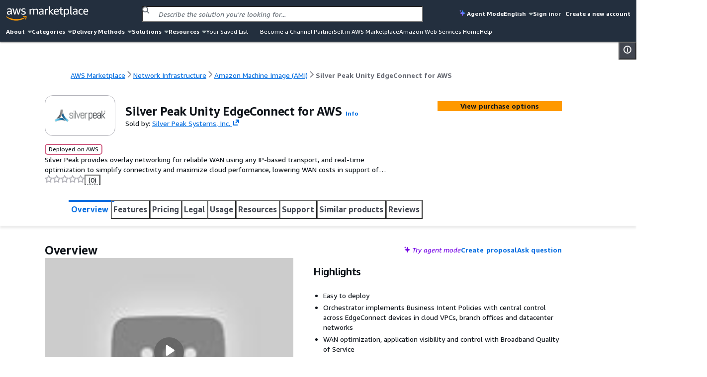

--- FILE ---
content_type: image/svg+xml
request_url: https://a.b.cdn.console.awsstatic.com/a/v1/KREMUVY7WXHDL7A4IMXPUAB5LEPWK3T2S6DKAP6HMBBQ6SXAVD4Q/assets/static/csat-banner-graphic.C9C-MYso.svg
body_size: 8513
content:
<svg width="510" height="168" viewBox="0 0 510 168" fill="none" xmlns="http://www.w3.org/2000/svg">
<g clip-path="url(#clip0_339_12433)">
<g clip-path="url(#clip1_339_12433)">
<path d="M-5.76123 205.603C-5.76123 152.049 38.5167 104.454 91.6785 104.454C101.841 104.454 111.634 106.044 120.83 108.985C131.622 50.6862 182.382 6.552 243.385 6.552C312.248 6.552 368.067 62.7897 368.067 132.155C368.067 134.87 367.974 137.566 367.805 140.237C383.744 127.272 404.024 119.499 426.108 119.499C477.404 119.505 518.982 161.389 518.982 213.058C518.982 259.028 486.069 297.255 442.689 305.129H74.0743C29.3216 296.796 -5.76123 253.1 -5.76123 205.603Z" fill="#D3E7F9"/>
<path d="M217.191 74.912L214.376 76.5183L225.637 94.9865L228.854 93.3806C229.75 90.5576 229.659 87.3584 226.441 82.139C223.224 76.9196 218.455 74.8702 217.191 74.912Z" fill="#000716"/>
<path d="M214.376 76.5183L213.521 77.0385L212.986 76.1607L213.88 75.6506L214.376 76.5183ZM217.191 74.912L216.696 74.0444C216.837 73.9636 216.996 73.9186 217.159 73.9132L217.191 74.912ZM226.441 82.139L225.589 82.6634L226.441 82.139ZM228.854 93.3806L229.808 93.6818C229.726 93.9397 229.544 94.1535 229.301 94.2744L228.854 93.3806ZM225.637 94.9865L226.084 95.8804L225.261 96.2913L224.782 95.5067L225.637 94.9865ZM213.88 75.6506L216.696 74.0444L217.687 75.7797L214.872 77.3859L213.88 75.6506ZM217.159 73.9132C217.687 73.8957 218.379 74.0799 219.088 74.3608C219.832 74.6562 220.708 75.1047 221.637 75.7193C223.496 76.9491 225.6 78.8673 227.294 81.6146L225.589 82.6634C224.065 80.1914 222.177 78.4751 220.531 77.3858C219.707 76.8408 218.953 76.4587 218.348 76.2184C217.706 75.9637 217.328 75.9074 217.224 75.9108L217.159 73.9132ZM227.294 81.6146C228.945 84.2938 229.835 86.5189 230.176 88.4872C230.521 90.4737 230.297 92.1423 229.808 93.6818L227.901 93.0793C228.308 91.7959 228.486 90.4534 228.204 88.8297C227.92 87.1878 227.155 85.2036 225.589 82.6634L227.294 81.6146ZM229.301 94.2744L226.084 95.8804L225.19 94.0926L228.408 92.4867L229.301 94.2744ZM224.782 95.5067L213.521 77.0385L215.231 75.998L226.492 94.4663L224.782 95.5067Z" fill="#000716"/>
<path d="M178.986 94.1838C180.192 95.7898 180.997 97.3957 181.801 101.812" stroke="#000716" stroke-width="2"/>
<path d="M232.491 66.2219C233.131 65.8494 236.56 63.9256 237.872 63.1903C238.197 63.0146 238.598 63.0629 238.859 63.324C240.918 65.3709 238.579 67.875 238.579 67.875C238.579 67.875 240.648 66.831 241.587 66.2513C242.526 65.6716 244.348 62.114 245.761 60.9408C247.174 59.7675 248.33 60.8228 248.33 60.8228C249.502 61.7699 248.048 63.6953 248.048 63.6953C248.048 63.6953 249.511 61.7193 250.992 63.1379C252.239 64.3268 250.977 65.912 250.977 65.912C250.977 65.912 251.856 65.7115 252.514 66.2689C253.11 66.7781 253.264 67.4342 253.201 68.0434C253.147 68.6021 252.923 69.1338 252.606 69.5966L250.543 72.49C250.543 72.49 251.048 72.6463 251.448 73.3162C252.349 74.8288 250.26 76.2212 249.75 76.816C247.322 79.4408 244.373 81.5433 241.097 82.9737C240.714 83.144 240.383 83.2767 240.142 83.3706L238.111 84.1468C237.054 84.6081 232.655 87.4935 232.655 87.4935L225.423 91.3963C221.525 93.5004 216.476 92.0627 214.412 88.0831C212.359 84.1067 213.834 79.4859 217.627 77.4391L224.229 73.8762C226.003 68.9476 231.679 66.697 232.474 66.2404L232.491 66.2219Z" fill="#D6AA8A" stroke="#000716" stroke-width="2" stroke-linecap="square" stroke-linejoin="round"/>
<path d="M250.478 72.4887C250.478 72.4887 249.22 71.954 247.268 73.7373C247.268 73.7373 244.185 77.1268 241.262 78.2297" stroke="#000716" stroke-width="2" stroke-linecap="square" stroke-linejoin="round"/>
<path d="M251.007 65.8669C251.007 65.8669 250.235 66.046 249.361 67.1841L247.372 70.0285C246.519 71.2557 245.396 72.2724 244.092 73.0039L240.256 75.1563" stroke="#000716" stroke-width="2" stroke-linecap="square" stroke-linejoin="round"/>
<path d="M238.81 71.9127L242.589 69.6723C243.368 69.1696 244.058 68.5512 244.639 67.8356C245.367 66.9501 247.297 64.5208 247.926 63.8073" stroke="#000716" stroke-width="2" stroke-linecap="square" stroke-linejoin="round"/>
<path d="M237.872 71.6154C239.633 73.5676 240.681 76.0599 240.841 78.6848L240.856 78.9322" stroke="#000716" stroke-width="2" stroke-linecap="square" stroke-linejoin="round"/>
<path d="M232.49 66.2197L232.995 67.0831C232.96 67.1032 232.924 67.1212 232.888 67.137L232.49 66.2197ZM237.871 63.188L237.38 62.3164C237.385 62.3138 237.39 62.3112 237.394 62.3087L237.871 63.188ZM238.857 63.3218L239.566 62.617C239.573 62.6237 239.58 62.6305 239.586 62.6374L238.857 63.3218ZM239.466 64.2283L238.571 64.6742L239.466 64.2283ZM225.11 74.3449C224.85 74.8317 224.244 75.0155 223.756 74.7554C223.269 74.4953 223.084 73.8898 223.344 73.4029L225.11 74.3449ZM224.282 73.772L223.399 73.301L223.399 73.301L224.282 73.772ZM235.739 69.6783L235.207 68.8311L235.207 68.8311L235.739 69.6783ZM234.15 70.6722L233.153 70.5792C233.182 70.2691 233.354 69.9903 233.618 69.8251L234.15 70.6722ZM229.518 80.2233L228.567 80.5334L227.945 78.6333L228.896 78.3231L229.518 80.2233ZM231.985 65.3563C232.634 64.9783 236.075 63.0481 237.38 62.3164L238.361 64.0596C237.043 64.7985 233.625 66.716 232.995 67.0831L231.985 65.3563ZM237.394 62.3087C238.086 61.9352 238.975 62.0234 239.566 62.617L238.148 64.0266C238.219 64.0978 238.306 64.0895 238.347 64.0673L237.394 62.3087ZM238.857 63.3218C239.586 62.6374 239.586 62.6376 239.586 62.6377C239.586 62.6377 239.586 62.6379 239.587 62.638C239.587 62.6382 239.587 62.6384 239.587 62.6385C239.587 62.6389 239.588 62.6394 239.588 62.6398C239.589 62.6407 239.59 62.6417 239.591 62.6427C239.593 62.6448 239.595 62.6473 239.598 62.6502C239.603 62.6558 239.61 62.663 239.617 62.6715C239.632 62.6885 239.652 62.7111 239.676 62.7391C239.724 62.795 239.787 62.8727 239.86 62.9699C240.004 63.1629 240.19 63.4403 240.361 63.7824L238.571 64.6742C238.465 64.4622 238.347 64.2864 238.256 64.1646C238.211 64.1044 238.174 64.0594 238.151 64.0319C238.139 64.0182 238.131 64.009 238.127 64.0045C238.125 64.0023 238.124 64.0013 238.124 64.0016C238.125 64.0017 238.125 64.0021 238.126 64.0029C238.126 64.0033 238.126 64.0037 238.127 64.0043C238.127 64.0045 238.127 64.0048 238.128 64.0051C238.128 64.0053 238.128 64.0054 238.128 64.0056C238.128 64.0057 238.128 64.0058 238.128 64.0059C238.129 64.006 238.129 64.0061 238.857 63.3218ZM223.344 73.4029L223.399 73.301L225.165 74.243L225.11 74.3449L223.344 73.4029ZM236.27 70.5254L234.681 71.5194L233.618 69.8251L235.207 68.8311L236.27 70.5254ZM235.146 70.7652C235.026 72.0542 234.623 74.0386 233.787 75.8704C232.963 77.6764 231.624 79.5366 229.518 80.2233L228.896 78.3231C230.209 77.8947 231.229 76.6555 231.966 75.0404C232.691 73.4511 233.05 71.6925 233.153 70.5792L235.146 70.7652ZM223.399 73.301C225.307 69.7289 228.371 66.9093 232.092 65.3023L232.888 67.137C229.582 68.5647 226.86 71.0696 225.165 74.243L223.399 73.301ZM240.361 63.7824C240.749 64.5582 240.814 65.3423 240.624 66.0861C240.44 66.8031 240.034 67.4273 239.57 67.9551C238.654 68.9959 237.322 69.8675 236.27 70.5254L235.207 68.8311C236.278 68.1618 237.369 67.4279 238.066 66.6351C238.408 66.2461 238.606 65.8966 238.685 65.5893C238.757 65.3087 238.743 65.0177 238.571 64.6742L240.361 63.7824Z" fill="#000716"/>
<path d="M156.059 115.462H183.762C186.959 115.462 190.104 114.656 192.907 113.117L228.852 93.3807L217.189 74.9124L183.407 93.3807L161.169 91.795C160.98 91.7815 160.794 91.767 160.605 91.7512C157.926 91.5261 136.848 89.7674 132.331 89.7674" fill="#0972D3"/>
<path d="M156.059 115.462H183.762C186.959 115.462 190.104 114.656 192.907 113.117L228.852 93.3807L217.189 74.9124L183.407 93.3807L161.169 91.795C160.98 91.7815 160.794 91.767 160.605 91.7512C157.926 91.5261 136.848 89.7674 132.331 89.7674" stroke="#000716" stroke-width="2" stroke-linecap="square" stroke-linejoin="round"/>
<path d="M92.9498 173.409C91.7642 173.409 92.27 171.706 92.4962 170.576C96.805 144.591 97.579 125.94 99.3511 107.259C100.294 97.3363 108.819 90.9717 119.058 90.9717H139.116C149.346 90.9717 156.552 97.3822 158.018 107.234C161.101 127.947 160.735 143.714 164.78 171.542C165.032 172.655 164.985 173.772 163.816 173.772L92.9498 173.409Z" fill="#0972D3"/>
<path d="M158.064 112.09C160.967 132.44 161.72 150.793 165.419 178.111C165.671 179.233 164.98 180.322 163.811 180.322H92.9488C91.7632 180.322 91.1264 179.25 91.3485 178.111C96.3128 152.502 97.3519 125.2 99.3502 104.863" fill="#0972D3"/>
<path d="M158.064 112.09C160.967 132.44 161.72 150.793 165.419 178.111C165.671 179.233 164.98 180.322 163.811 180.322H92.9488C91.7632 180.322 91.1264 179.25 91.3485 178.111C96.3128 152.502 97.3519 125.2 99.3502 104.863" stroke="#000716" stroke-width="2" stroke-linejoin="round"/>
<path d="M159.995 73.5097C158.89 73.5096 157.995 74.405 157.995 75.5097L157.995 158.892C157.995 159.996 158.89 160.892 159.995 160.892H243.526C244.631 160.892 245.526 159.996 245.526 158.892V75.515C245.526 74.4105 244.631 73.5151 243.526 73.515L159.995 73.5097Z" fill="#F4F4F4" stroke="#000716" stroke-width="2" stroke-linecap="round" stroke-linejoin="round"/>
<path d="M201.761 149.061C219.385 149.061 233.672 134.797 233.672 117.202C233.672 99.6072 219.385 85.3438 201.761 85.3438C184.136 85.3438 169.849 99.6072 169.849 117.202C169.849 134.797 184.136 149.061 201.761 149.061Z" fill="#0972D3" stroke="#000716" stroke-width="2" stroke-linecap="round" stroke-linejoin="round"/>
<path d="M206.148 111.627H197.373V135.52H206.148V111.627Z" fill="white" stroke="#000716" stroke-width="2" stroke-linecap="round" stroke-linejoin="round"/>
<path d="M201.76 107.645C204.184 107.645 206.148 105.684 206.148 103.265C206.148 100.845 204.184 98.8843 201.76 98.8843C199.337 98.8843 197.373 100.845 197.373 103.265C197.373 105.684 199.337 107.645 201.76 107.645Z" fill="white" stroke="#000716" stroke-width="2" stroke-linecap="round" stroke-linejoin="round"/>
<path d="M146.801 168.057L144.702 167.841L144.79 146.377L146.399 146.377C148.729 148.21 150.197 151.604 149.753 158.075C149.309 164.546 147.871 167.383 146.801 168.057Z" fill="#000716" stroke="#000716" stroke-width="2" stroke-linejoin="round"/>
<path d="M147.75 148.915C146.584 148.65 145.393 148.522 144.195 148.522L141.468 148.522C137.559 148.883 133.215 152.079 133.135 156.841C132.966 161.691 136.947 164.935 141.637 164.935L149.801 164.734L160.877 167.191C161.408 167.311 161.963 167.319 162.502 167.215C164.046 166.926 167.352 166.316 168.518 166.163L177.092 164.212C178.178 164.083 178.991 163.16 178.974 162.068C178.958 160.936 178.058 160.004 176.923 159.964L167.279 160.703C165.252 160.855 163.258 160.157 161.778 158.776L157.659 154.929L162.888 153.324C164.207 152.994 165.381 151.589 165.437 149.325C165.461 148.425 164.577 147.847 163.7 148.024L161.713 148.417C160.097 148.739 158.44 148.682 156.791 148.674C153.565 148.658 151.225 149.71 151.225 149.71L147.75 148.923L147.75 148.915Z" fill="#D6AA8A" stroke="#000716" stroke-width="2" stroke-linecap="round" stroke-linejoin="round"/>
<path d="M112.213 115.864L108.593 144.771L146.398 146.377V168.057L100.555 166.068C90.457 165.629 82.9695 156.529 84.4847 146.535L89.3874 114.198C91.4404 100.657 102.69 90.3564 116.37 89.6951C120.363 89.5021 123.677 89.366 125.083 89.366" fill="#0972D3"/>
<path d="M112.213 115.864L108.593 144.771L146.398 146.377V168.057L100.555 166.068C90.457 165.629 82.9695 156.529 84.4847 146.535L89.3874 114.198C91.4404 100.657 102.69 90.3564 116.37 89.6951C120.363 89.5021 123.677 89.366 125.083 89.366" stroke="#000716" stroke-width="2" stroke-linecap="square" stroke-linejoin="round"/>
<path d="M139.358 92.8433V82.4744C139.358 82.4744 153.79 85.5067 153.966 72.4935C154.041 66.917 153.752 61.7951 151.926 55.8307C149.689 48.5233 146.023 42.7925 134.854 42.7925C126.384 42.8258 119.45 49.7537 119.45 58.1914V92.8433C119.45 98.3155 123.908 102.753 129.404 102.753C134.9 102.753 139.358 98.3155 139.358 92.8433Z" fill="#D6AA8A" stroke="#000716" stroke-width="2" stroke-linecap="round" stroke-linejoin="round"/>
<path d="M139.357 82.4785C139.357 82.4785 134.594 81.7611 130.342 80.1261C129.973 79.9843 129.705 80.4807 130.023 80.7101L139.357 87.4335V82.4743" fill="#000716"/>
<path d="M139.357 82.4785C139.357 82.4785 134.594 81.7611 130.342 80.1261C129.973 79.9843 129.705 80.4807 130.023 80.7101L139.357 87.4335V82.4743" stroke="#000716" stroke-width="2" stroke-linecap="round" stroke-linejoin="round"/>
<path d="M137.975 63.5215C137.517 63.5215 137.145 63.0658 137.145 62.5038C137.145 61.9417 137.517 61.4861 137.975 61.4861C138.433 61.4861 138.804 61.9417 138.804 62.5038C138.804 63.0658 138.433 63.5215 137.975 63.5215Z" fill="#000716"/>
<path d="M147.548 61.4275C147.089 61.4275 146.718 60.9719 146.718 60.4098C146.718 59.8477 147.089 59.3921 147.548 59.3921C148.006 59.3921 148.377 59.8477 148.377 60.4098C148.377 60.9719 148.006 61.4275 147.548 61.4275Z" fill="#000716"/>
<path d="M141.599 58.0493C142.667 60.3266 143.446 62.5831 146.71 64.8103C147.41 65.29 147.095 66.4328 146.329 66.7957L144.749 67.5381" stroke="#000716" stroke-width="2" stroke-linecap="square" stroke-linejoin="round"/>
<path d="M141.973 72.4123C141.973 72.4123 139.56 72.0107 137.719 69.5553" stroke="#000716" stroke-width="2" stroke-linecap="square" stroke-linejoin="round"/>
<path d="M125.725 60.2983L127.896 62.867C129.575 61.3331 129.075 57.6584 130.526 56.6417C132.862 55.0008 134.229 50.2163 133.934 48.2053C133.934 48.2053 149.076 53.8549 153.262 45.9446C156.536 39.7599 149.009 29.6959 138.758 34.3467C131.679 37.5572 110.77 32.9644 110.163 49.3869C109.797 59.2948 114.29 58.4788 109.48 69.9251C107.278 75.16 112.946 79.9178 118.636 79.9178L125.725 60.2983Z" fill="#232F3E" stroke="#000716" stroke-width="2" stroke-linecap="round" stroke-linejoin="round"/>
<path d="M124.736 67.1358C120.752 64.4372 120.475 62.0848 120.785 60.7543C120.991 59.8659 121.694 59.161 122.582 58.9358C123.663 58.6647 124.874 58.9483 125.787 59.6907C127.869 61.3799 128.452 63.6948 128.452 63.6948" fill="#D6AA8A"/>
<path d="M124.736 67.1358C120.752 64.4372 120.475 62.0848 120.785 60.7543C120.991 59.8659 121.694 59.161 122.582 58.9358C123.663 58.6647 124.874 58.9483 125.787 59.6907C127.869 61.3799 128.452 63.6948 128.452 63.6948" stroke="#000716" stroke-width="2" stroke-linecap="square" stroke-linejoin="round"/>
<path d="M292.219 105.299L293.447 108.973L271.982 115.492L271.164 113.451C271.987 110.554 274.581 107.843 280.85 105.751C287.119 103.659 291.169 104.557 292.219 105.299Z" fill="#000716" stroke="#000716" stroke-width="2" stroke-linejoin="round"/>
<path d="M290.331 88.6979C291.124 89.0374 291.502 90.0029 290.932 90.6991L287.309 98.8031C286.687 100.063 286.677 101.47 287.181 102.755L289.331 108.236C290.437 112.065 289.015 117.355 284.526 119.195C279.986 121.152 275.431 118.591 273.692 114.158L267.578 98.5727C267.167 97.5235 267.271 96.4221 268.29 95.9278C269.471 95.3787 270.505 96.1324 270.947 97.2576L270.01 94.8702C269.599 93.821 270.028 92.54 271.046 92.0458C272.228 91.4967 273.67 92.126 274.112 93.2512L273.342 91.2457C272.868 90.0369 273.571 88.7367 274.815 88.3472C275.933 88.1039 277.086 88.6704 277.49 89.7226L277.996 91.0113L274.132 81.1618C273.658 79.9529 274.361 78.6528 275.605 78.2633C276.722 78.02 277.876 78.5865 278.28 79.6387L284 94.221L285.7 90.4888C286.521 88.7741 288.54 87.9856 290.31 88.6887L290.316 88.7039L290.331 88.6979Z" fill="#D6AA8A" stroke="#000716" stroke-width="2" stroke-linecap="round" stroke-linejoin="round"/>
<path d="M284.524 95.0817C284.961 94.7441 285.041 94.1164 284.702 93.6797C284.364 93.243 283.735 93.1626 283.298 93.5002L284.524 95.0817ZM279.532 104.907L279.897 105.838L281.76 105.111L281.395 104.18L279.532 104.907ZM283.911 94.2909C283.298 93.5002 283.298 93.5004 283.298 93.5007C283.298 93.5008 283.297 93.5011 283.297 93.5014C283.296 93.5018 283.296 93.5024 283.295 93.503C283.293 93.5042 283.291 93.5057 283.289 93.5074C283.285 93.511 283.279 93.5156 283.272 93.5213C283.257 93.5327 283.238 93.5484 283.213 93.5684C283.164 93.6083 283.096 93.6654 283.012 93.7387C282.843 93.8853 282.61 94.0979 282.34 94.3706C281.802 94.9139 281.105 95.7071 280.482 96.7036C279.236 98.6963 278.234 101.598 279.532 104.907L281.395 104.18C280.409 101.666 281.131 99.4418 282.18 97.7639C282.704 96.925 283.298 96.2469 283.763 95.7776C283.994 95.544 284.191 95.365 284.327 95.2466C284.395 95.1875 284.448 95.1436 284.482 95.1159C284.499 95.102 284.511 95.0921 284.518 95.0864C284.522 95.0835 284.524 95.0817 284.525 95.0809C284.526 95.0805 284.526 95.0804 284.526 95.0805C284.526 95.0806 284.525 95.0807 284.525 95.0809C284.525 95.081 284.525 95.0812 284.525 95.0813C284.524 95.0815 284.524 95.0817 283.911 94.2909Z" fill="#000716"/>
<path d="M277.204 89.7513L280.512 95.897C281.082 96.9554 280.705 98.31 279.662 98.9219C278.624 99.5323 277.319 99.1687 276.749 98.1103L273.441 91.9646C272.872 90.9062 273.249 89.5517 274.291 88.9397C275.33 88.3293 276.635 88.6929 277.204 89.7513Z" fill="#D6AA8A" stroke="#000716" stroke-width="2" stroke-linejoin="round"/>
<path d="M273.787 92.8379L276.804 98.446C277.374 99.5044 276.997 100.859 275.954 101.471C274.916 102.081 273.611 101.718 273.041 100.659L270.024 95.0512C269.454 93.9928 269.831 92.6383 270.874 92.0263C271.912 91.4159 273.217 91.7795 273.787 92.8379Z" fill="#D6AA8A" stroke="#000716" stroke-width="2" stroke-linejoin="round"/>
<path d="M270.663 96.6833L272.838 100.727C273.408 101.785 273.031 103.14 271.988 103.752C270.95 104.362 269.645 103.999 269.075 102.94L266.9 98.8967C266.33 97.8382 266.707 96.4837 267.75 95.8717C268.788 95.2613 270.093 95.6249 270.663 96.6833Z" fill="#D6AA8A" stroke="#000716" stroke-width="2" stroke-linejoin="round"/>
<path d="M321.677 113.055L314.588 131.71C308.527 147.661 286.142 148.156 279.382 132.488L271.349 113.871L292.217 105.707L297.127 117.545L302.178 105.125C306.133 95.4009 315.033 88.5435 325.467 87.3879C331.62 86.7065 337.585 86.1123 339.68 86.1123" fill="#9BA7B6"/>
<path d="M321.677 113.055L314.588 131.71C308.527 147.661 286.142 148.156 279.382 132.488L271.349 113.871L292.217 105.707L297.127 117.545L302.178 105.125C306.133 95.4009 315.033 88.5435 325.467 87.3879C331.62 86.7065 337.585 86.1123 339.68 86.1123" stroke="#000716" stroke-width="2" stroke-linecap="square" stroke-linejoin="round"/>
<path d="M295.79 117.101C295.585 116.588 295.834 116.006 296.346 115.8C296.859 115.595 297.441 115.844 297.646 116.356L295.79 117.101ZM297.646 116.356L302.556 128.603L300.7 129.347L295.79 117.101L297.646 116.356Z" fill="#000716"/>
<path d="M378.929 171.565C380.135 171.565 379.621 169.833 379.391 168.684C375.007 142.264 374.219 123.3 372.417 104.305C371.458 94.2162 362.784 87.7449 352.368 87.7449H331.961C321.552 87.7449 314.222 94.2629 312.73 104.28C309.593 125.34 309.965 141.371 305.85 169.666C305.594 170.798 305.642 171.934 306.831 171.934L378.929 171.565Z" fill="#9BA7B6"/>
<path d="M312.683 109.217C309.729 129.908 308.963 148.569 305.2 176.345C304.944 177.486 305.647 178.593 306.836 178.593H378.93C380.136 178.593 380.784 177.503 380.558 176.345C375.508 150.307 374.45 122.547 372.417 101.869" fill="#9BA7B6"/>
<path d="M312.683 109.217C309.729 129.908 308.963 148.569 305.2 176.345C304.944 177.486 305.647 178.593 306.836 178.593H378.93C380.136 178.593 380.784 177.503 380.558 176.345C375.508 150.307 374.45 122.547 372.417 101.869" stroke="#000716" stroke-width="2" stroke-linejoin="round"/>
<path d="M324.141 166.123L326.277 165.903L326.187 144.079L324.551 144.079C322.181 145.943 320.687 149.393 321.139 155.973C321.59 162.552 323.054 165.437 324.141 166.123Z" fill="#000716" stroke="#000716" stroke-width="2" stroke-linejoin="round"/>
<path d="M299.707 162.292C298.447 162.064 297.607 160.875 297.831 159.637C297.995 158.735 298.683 158.058 299.528 157.847C298.456 157.678 297.416 157.503 296.458 157.33C295.198 157.103 294.357 155.913 294.582 154.675C294.806 153.437 296.011 152.616 297.271 152.844L297.424 152.871C296.619 152.702 295.852 152.53 295.158 152.365C293.911 152.066 293.149 150.809 293.443 149.604C293.74 148.379 294.989 147.632 296.24 147.931C298.866 148.56 306.161 149.737 309.388 150.302C309.388 150.302 301.561 146.995 298.929 146.03C297.725 145.588 297.107 144.271 297.557 143.094C298 141.916 299.334 141.319 300.535 141.76C303.297 142.781 306.093 143.96 308.344 144.913C309.487 145.397 310.726 145.923 311.65 146.286C312.299 146.19 312.962 146.159 313.65 146.213L314.568 146.285C312.654 144.596 311.333 143.283 311.239 143.184C310.342 142.283 310.125 140.9 310.602 139.79C310.891 138.964 311.895 137.991 312.575 138.077C313.076 138.14 314.164 139.615 314.544 139.997C314.582 140.041 318.511 143.961 322.628 146.865C324.836 146.896 326.453 146.86 328.075 146.744C333.994 146.321 338.878 151.252 337.82 157.089C337.218 160.409 334.748 163.024 331.382 163.257C321.752 163.921 304.855 163.228 299.714 162.301L299.715 162.297L299.707 162.292Z" fill="#D6AA8A" stroke="#000716" stroke-width="2" stroke-linecap="round" stroke-linejoin="round"/>
<path d="M297.309 152.85L308.333 154.479L297.309 152.85Z" fill="#D6AA8A"/>
<path d="M297.309 152.85L308.333 154.479" stroke="#000716" stroke-width="2" stroke-linecap="round" stroke-linejoin="round"/>
<path d="M299.593 157.858L309.457 158.597L299.593 157.858Z" fill="#D6AA8A"/>
<path d="M299.593 157.858L309.457 158.597" stroke="#000716" stroke-width="2" stroke-linecap="round" stroke-linejoin="round"/>
<path d="M359.331 113.055L363.014 142.446L324.552 144.079V166.123L371.518 164.086C381.617 163.648 389.105 154.546 387.589 144.552L382.494 110.97C380.44 97.429 369.19 87.133 355.51 86.4668C351.266 86.2601 347.715 86.1123 346.238 86.1123" fill="#9BA7B6"/>
<path d="M359.331 113.055L363.014 142.446L324.552 144.079V166.123L371.518 164.086C381.617 163.648 389.105 154.546 387.589 144.552L382.494 110.97C380.44 97.429 369.19 87.133 355.51 86.4668C351.266 86.2601 347.715 86.1123 346.238 86.1123" stroke="#000716" stroke-width="2" stroke-linecap="square" stroke-linejoin="round"/>
<path d="M331.714 89.6478V79.1051C331.714 79.1051 317.031 82.1882 316.852 68.9568C316.775 63.2868 317.07 58.079 318.928 52.0147C321.204 44.5847 324.933 38.7578 336.296 38.7578C344.914 38.7917 351.968 45.8358 351.968 54.415V89.6478C351.968 95.2118 347.433 99.724 341.841 99.724C336.249 99.724 331.714 95.2118 331.714 89.6478Z" fill="#D6AA8A" stroke="#000716" stroke-width="2" stroke-linecap="round" stroke-linejoin="round"/>
<path d="M331.715 79.1092C331.715 79.1092 336.561 78.3798 340.887 76.7174C341.262 76.5732 341.535 77.0778 341.211 77.3111L331.715 84.1473V79.105" fill="#000716"/>
<path d="M331.715 79.1092C331.715 79.1092 336.561 78.3798 340.887 76.7174C341.262 76.5732 341.535 77.0778 341.211 77.3111L331.715 84.1473V79.105" stroke="#000716" stroke-width="2" stroke-linecap="round" stroke-linejoin="round"/>
<path d="M333.121 59.8344C333.587 59.8344 333.965 59.3711 333.965 58.7997C333.965 58.2282 333.587 57.7649 333.121 57.7649C332.655 57.7649 332.277 58.2282 332.277 58.7997C332.277 59.3711 332.655 59.8344 333.121 59.8344Z" fill="#000716"/>
<path d="M323.382 57.7053C323.848 57.7053 324.226 57.242 324.226 56.6705C324.226 56.099 323.848 55.6357 323.382 55.6357C322.916 55.6357 322.538 56.099 322.538 56.6705C322.538 57.242 322.916 57.7053 323.382 57.7053Z" fill="#000716"/>
<path d="M329.434 54.2705C328.347 56.586 327.554 58.8803 324.234 61.1449C323.523 61.6326 323.842 62.7946 324.622 63.1635L326.229 63.9184" stroke="#000716" stroke-width="2" stroke-linecap="square" stroke-linejoin="round"/>
<path d="M329.054 68.8741C329.054 68.8741 331.509 68.4657 333.381 65.9691" stroke="#000716" stroke-width="2" stroke-linecap="square" stroke-linejoin="round"/>
<line x1="1" y1="-1" x2="2.04948" y2="-1" transform="matrix(0.983943 0.178485 -0.179286 0.983797 325.237 57.5356)" stroke="#000716" stroke-width="2" stroke-linecap="round"/>
<ellipse cx="320.872" cy="55.9027" rx="4.90994" ry="4.8986" stroke="#000716" stroke-width="2"/>
<ellipse cx="333.147" cy="58.6244" rx="4.90994" ry="4.8986" stroke="#000716" stroke-width="2"/>
<path d="M319.014 48.4345C317.519 47.4675 317.182 44.9599 318.628 43.9192C312.098 40.8708 316.336 34.3888 321.519 37.2242C311.786 29.808 328.312 19.6794 330.94 29.1524C328.854 19.9826 344.419 16.6474 344.115 28.038C348.312 18.7616 367.951 23.3342 359.885 34.4298C372.091 28.1691 378.086 43.3948 367.039 47.066C375.089 44.3863 378.785 50.5241 378.965 54.4985C379.245 60.8084 372.92 63.2996 369.134 63.4225C382.546 62.98 378.719 77.2059 371.368 76.5093C374.481 84.073 361.232 88.8587 359.146 79.3365C353.93 88.408 343.351 79.3365 353.511 71.6991C351.754 73.0102 349.924 72.2316 348.287 68.9658C347.06 65.2919 349.105 62.0261 349.105 62.0261C351.151 60.3933 343.377 58.899 342.899 58.899C340.378 56.7848 337.585 48.9753 337.626 45.6893C337.56 49.5653 329.1 50.7454 329.552 46.0498C329.454 47.3446 328.517 48.541 327.293 48.9589C325.675 49.508 323.581 46.5825 323.581 46.5825C323.581 46.5825 320.772 49.5325 319.022 48.4099V48.4345H319.014Z" fill="#232F3E" stroke="#000716" stroke-width="2" stroke-miterlimit="10" stroke-linejoin="round"/>
<path d="M346.592 63.5091C350.645 60.7653 350.927 58.3734 350.611 57.0206C350.402 56.1173 349.686 55.4006 348.783 55.1716C347.683 54.8959 346.451 55.1843 345.522 55.9392C343.404 57.6567 342.812 60.0104 342.812 60.0104" fill="#D6AA8A"/>
<path d="M346.592 63.5091C350.645 60.7653 350.927 58.3734 350.611 57.0206C350.402 56.1173 349.686 55.4006 348.783 55.1716C347.683 54.8959 346.451 55.1843 345.522 55.9392C343.404 57.6567 342.812 60.0104 342.812 60.0104" stroke="#000716" stroke-width="2" stroke-linecap="square" stroke-linejoin="round"/>
<path d="M416.792 92.1235L420.802 96.1267" stroke="#F2F8FD" stroke-width="2" stroke-linecap="square" stroke-linejoin="round"/>
<path d="M423.993 99.313L428.003 103.316" stroke="#F2F8FD" stroke-width="2" stroke-linecap="square" stroke-linejoin="round"/>
<path d="M428.003 92.1235L423.993 96.1267" stroke="#F2F8FD" stroke-width="2" stroke-linecap="square" stroke-linejoin="round"/>
<path d="M420.802 99.313L416.792 103.316" stroke="#F2F8FD" stroke-width="2" stroke-linecap="square" stroke-linejoin="round"/>
<path d="M278 29L281.954 32.9477" stroke="#000716" stroke-width="2" stroke-linecap="square" stroke-linejoin="round"/>
<path d="M285.101 36.0898L289.056 40.0376" stroke="#000716" stroke-width="2" stroke-linecap="square" stroke-linejoin="round"/>
<path d="M289.056 29L285.101 32.9477" stroke="#000716" stroke-width="2" stroke-linecap="square" stroke-linejoin="round"/>
<path d="M281.954 36.0901L278 40.0378" stroke="#000716" stroke-width="2" stroke-linecap="square" stroke-linejoin="round"/>
<path d="M75.0752 22.1887L79.0297 26.1365" stroke="#F2F8FD" stroke-width="2" stroke-linecap="square" stroke-linejoin="round"/>
<path d="M82.1763 29.2786L86.1308 33.2263" stroke="#F2F8FD" stroke-width="2" stroke-linecap="square" stroke-linejoin="round"/>
<path d="M86.1308 22.1887L82.1763 26.1365" stroke="#F2F8FD" stroke-width="2" stroke-linecap="square" stroke-linejoin="round"/>
<path d="M79.0297 29.2788L75.0752 33.2266" stroke="#F2F8FD" stroke-width="2" stroke-linecap="square" stroke-linejoin="round"/>
<path d="M202.305 43.3148C206.829 45.9245 212.622 44.3726 215.236 39.8556C217.85 35.3386 216.296 29.5558 211.771 26.9462C207.246 24.3365 201.454 25.8884 198.84 30.4054C196.225 34.9224 197.78 40.7052 202.305 43.3148Z" fill="#EC7211" stroke="#000716" stroke-width="2" stroke-linecap="round" stroke-linejoin="round"/>
<path d="M217.155 35.7465C223.643 40.3242 227.603 44.5204 226.639 46.185C225.336 48.4392 215.549 45.2314 204.78 39.0237C194.011 32.8161 186.342 25.9583 187.636 23.7128C188.591 22.0655 194.063 23.3313 201.141 26.5565" stroke="#000716" stroke-width="2" stroke-linecap="round" stroke-linejoin="round"/>
</g>
</g>
<defs>
<clipPath id="clip0_339_12433">
<rect width="510" height="168" fill="white"/>
</clipPath>
<clipPath id="clip1_339_12433">
<rect x="-39.8038" y="0.113281" width="586" height="195" rx="5" fill="white"/>
</clipPath>
</defs>
</svg>

--- FILE ---
content_type: application/javascript
request_url: https://a.b.cdn.console.awsstatic.com/a/v1/KREMUVY7WXHDL7A4IMXPUAB5LEPWK3T2S6DKAP6HMBBQ6SXAVD4Q/assets/chunks/chunk-DOQq10Ib.js
body_size: 176499
content:
var my=Object.defineProperty;var _y=(e,t,r)=>t in e?my(e,t,{enumerable:!0,configurable:!0,writable:!0,value:r}):e[t]=r;var ce=(e,t,r)=>_y(e,typeof t!="symbol"?t+"":t,r);import{f as Je,c as L,r as K,R as O,g as gy}from"./chunk-S0JcC-lt.js";import{l as Ey,d as yy,s as xy,a as by,i as Sy,b as Cy,c as Ry}from"./chunk-cZNc0h1R.js";import{r as xi,s as Ty,a as je,b as El,c as yl,e as Jr}from"./chunk-CSpeQVs7.js";import{f2 as Vm,f3 as Km,f4 as si,f5 as wy,f6 as Zt,f7 as Ay,f8 as Oy,f9 as Qu,fa as Py,fb as xl,fc as bl,fd as Iy,ad as Fy,a4 as gn,eb as Dy,cG as Ut,cH as ut,cC as ky,cv as Ny,bh as Ly,bj as By,b9 as rt,bk as At,bV as ya,b_ as gt,bl as ot,bn as Sl,c as _e,fe as My,bw as Uy,cD as Cl,ff as Wf,bC as qy,fg as jy,fh as $y,fi as Ym,c2 as fr,cy as Hy,cg as zy,b5 as Xm,co as Jm,c6 as Gy,bL as Qm,cF as Wy,bQ as Vy,bR as Ky,bS as Yy,a9 as bi,a7 as Zm,dp as Xy,bX as Jy,fj as Qy,fk as Zy,c7 as ex,cz as tx}from"./chunk-BxP92eCt.js";import{i as e_,a as rx,c as t_,N as r_,l as ti,S as nx,E as ax,r as ix,b as ox,g as sx,d as cx,C as n_,e as ux}from"./chunk-C38VmTrD.js";import{v as lx,c as fx,r as dx,g as hx}from"./chunk-CZsWV1Ut.js";import{e as vx,f as px,t as Tr,m as Qr,h as mx,i as _x,_ as a_,w as gx,j as Mt,k as i_,C as o_,l as s_,n as Rl,B as Tl,F as Ex,L as yx,o as xx,p as bx,q as Sx,u as or,r as Cx,v as c_,x as Rx,M as Tx,y as wx,z as Si,A as Ge,D as u_,E as wl,G as Ax,K as ar,H as l_,J as f_,N as Ox,O as Px,Q as Ix,R as Fx,T as Ci,U as En,V as sr,W as d_,X as Yr,Y as h_,Z as Dx,$ as to,a0 as Zu,a1 as Al,a2 as kx,a3 as Ma,a4 as el,a5 as v_,S as Vf,I as Ri,a6 as p_,a7 as m_,a8 as Ol,a9 as Ua,aa as Vr,ab as Nx,ac as Lx,ad as Bx,ae as Mx,af as Ux,ag as qx,ah as Kf,ai as Xe,aj as jx,ak as $x,al as Hx,am as zx,an as __,ao as Gx,a as g_,ap as Wx,aq as Vx,ar as Kx,as as E_,at as Yx}from"./chunk-CwHpQh-z.js";/* empty css              *//* empty css              *//* empty css              *//* empty css              *//* empty css              *//* empty css              *//* empty css              *//* empty css              *//* empty css              *//* empty css              *//* empty css              *//* empty css              *//* empty css              *//* empty css              *//* empty css              *//* empty css              *//* empty css              *//* empty css              *//* empty css              *//* empty css              *//* empty css              *//* empty css              *//* empty css              *//* empty css              *//* empty css              *//* empty css              *//* empty css              *//* empty css              */import{_ as tl}from"./chunk-QjJsDpFa.js";/* empty css              *//* empty css              *//* empty css              *//* empty css              */function Xx(e,t){for(var r=0;r<t.length;r++){const n=t[r];if(typeof n!="string"&&!Array.isArray(n)){for(const a in n)if(a!=="default"&&!(a in e)){const i=Object.getOwnPropertyDescriptor(n,a);i&&Object.defineProperty(e,a,i.get?i:{enumerable:!0,get:()=>n[a]})}}}return Object.freeze(Object.defineProperty(e,Symbol.toStringTag,{value:"Module"}))}const Jx=e=>{const{eventSource:t,eventType:r,payload:n}=e,a={succeeded:!0,warnings:[]};return t||(a.succeeded=!1,a.warnings.push("eventSource")),r||(a.succeeded=!1,a.warnings.push("eventType")),n||(a.succeeded=!1,a.warnings.push("payload")),r===si.Error&&(n==null?void 0:n.errors)===void 0&&(a.succeeded=!1,a.warnings.push("payload.errors")),r===si.Log&&!e.logLevel&&(a.succeeded=!1,a.warnings.push("logLevel")),a},y_=e=>{const{eventType:t,publicEvent:r}=e,n=Jx(e);if(!n.succeeded){const i=n.warnings.join(", ");throw new Error(`${Vm.InvalidEvent}: missing the following required event properties: ${i}`)}const a={...e};return r===void 0&&Km.includes(t)&&(a.publicEvent=!0),a},Vt={Failed:"Failed",Pending:"Pending",Succeeded:"Succeeded"},Qx=Object.freeze(Object.defineProperty({__proto__:null,get ErrorCodes(){return Vm},get EventSource(){return wy},EventTrackerInitializationStatus:Vt,get EventType(){return si},get LogLevel(){return Zt},get MetricName(){return Ay},get Stage(){return Oy},defaultPublicEventTypes:Km,defineEvent:y_},Symbol.toStringTag,{value:"Module"})),Zx=(e,t)=>{const r=e.length;if(r!==t.length)return!1;for(let n=0;n<r;n++){const a=e[n],i=t[n];if(a!==i)return!1}return!0},eb=e=>{let t,r;return(...a)=>((t===void 0||Zx(a,t)===!1)&&(t=a,r=e(...a)),r)},ro=e=>{if(e===null||typeof e!="object")return!1;const t=Object.getPrototypeOf(e);return t!==null&&t!==Object.prototype?!1:Object.keys(e).length===0},tb=e=>e.replace("@amzn/",""),rb=eb(tb),nb={appenders:[],isProd:!0},ir={eventTrackingSystemConfig:nb,registry:{}},ab=e=>{if(typeof(e==null?void 0:e.isProd)!="boolean"||!Array.isArray(e==null?void 0:e.appenders))return!1;let t=!0;return e.appenders.every(r=>{const{name:n,defaultLogLevel:a,handleEvent:i,handleAwsSdkEvents:o,handleGetEventTrackerConfig:s}=r;return(typeof n!="string"||typeof a!="number"||typeof i!="function"||typeof o!="function"||s&&typeof s!="function")&&(t=!1),t}),t},ib=({eventTrackingSystemConfig:e})=>{ab(e)&&(ir.eventTrackingSystemConfig=e)},yn=(e,t,r=ir.eventTrackingSystemConfig.isProd)=>{const{stage:n,logLevel:a,tangerineBoxTelemetry:i,eventTrackerState:o,...s}=e,{stage:f,logLevel:c,tangerineBoxTelemetry:u,eventTrackerState:h,...l}=t,v={...s,...l},d=f??n;d&&(v.stage=d);const m=r?Zt.Info:c??a;m&&(v.logLevel=m);const p={...i,...u};ro(u)?v.tangerineBoxTelemetry=u:ro(p)||(v.tangerineBoxTelemetry=p);const g={...o,...h};return ro(g)||(v.eventTrackerState=g),v},ob=async e=>{const{appenders:t,isProd:r}=ir.eventTrackingSystemConfig;await Promise.all(t.map(async n=>{try{if(!n.handleGetEventTrackerConfig)return;const a=await n.handleGetEventTrackerConfig({eventTrackerConfig:ir.registry[e]??{},eventTrackerName:e,eventTrackingSystemConfig:{isProd:r}});if(!a)return;const i=ir.registry[e]??{},o=yn(a,i);ir.registry[e]=o}catch(a){r||console.error(a)}}))},sb=e=>ir.registry[e]??{},Yf=({eventTrackerName:e,eventTrackerConfig:t})=>{const r=ir.registry[e],n=t?yn(r??{},t):r??{};return ir.registry[e]=n,r||ob(e),ir.registry[e]},cb=({appender:e,event:t,eventTrackerLogLevel:r})=>t.eventType!==si.Log?!0:t.logLevel>=(r??e.defaultLogLevel),ub=({eventTrackerName:e,eventTrackingSystemConfig:{appenders:t,isProd:r},getEventTrackerConfig:n})=>a=>{try{const i=n(),o=i==null?void 0:i.logLevel,s=y_(a);for(const f of t)cb({appender:f,event:a,eventTrackerLogLevel:o})&&f.handleEvent({event:s,eventTrackerConfig:i,eventTrackerName:e,eventTrackingSystemConfig:{isProd:r}})}catch(i){r||console.error(i)}},lb=({eventTrackerName:e,eventTrackingSystemConfig:{appenders:t,isProd:r},getEventTrackerConfig:n})=>a=>{const i=n();for(const o of t)o.handleAwsSdkEvents({input:a,eventTrackerConfig:i,eventTrackerName:e,eventTrackingSystemConfig:{isProd:r}})},fb=e=>{const{getEventTrackerConfig:t,setEventTrackerConfig:r}=e;return{emitEvent:ub(e),emitAwsSdkEvents:lb(e),getEventTrackerConfig:t,setEventTrackerConfig:r}},x_=e=>(ib({eventTrackingSystemConfig:e}),{getEventTracker:(t,r={})=>{const n=rb(t);return Yf({eventTrackerName:n,eventTrackerConfig:{...r,eventTrackerState:{...r.eventTrackerState,eventTrackerInitializationStatus:Vt.Succeeded}}}),fb({eventTrackerName:n,eventTrackingSystemConfig:e,getEventTrackerConfig:()=>sb(n),setEventTrackerConfig:o=>{Yf({eventTrackerName:n,eventTrackerConfig:o})}})},isProd:e.isProd}),db={emitEvent:()=>{},emitAwsSdkEvents:()=>{},getEventTrackerConfig:()=>({eventTrackerState:{eventTrackerInitializationStatus:Vt.Failed}}),setEventTrackerConfig:()=>{}},hb="awt-observe-do-not-use",Pl=Symbol.for(hb),ri="awt-observability-event-tracking-system-mount-event-do-not-use",vb=5*60*1e3,pb=e=>{if(!e)return;const t=Number(e);if(t&&t>=Zt.All&&t<=Zt.Off)return t;switch(e.toLowerCase()){case"all":return Zt.All;case"trace":return Zt.Trace;case"debug":return Zt.Debug;case"info":return Zt.Info;case"warn":return Zt.Warn;case"error":return Zt.Error;case"off":return Zt.Off;default:return}},Il=()=>{var r;const e=new URL((r=globalThis==null?void 0:globalThis.location)==null?void 0:r.href),t=new URLSearchParams(e==null?void 0:e.searchParams);return{eventTrackerName:t.get(Qu.EventTrackerName)??void 0,logLevel:pb(t.get(Qu.LogLevel))}},b_=e=>typeof e=="object"&&typeof e.getEventTracker=="function",Fl=()=>{const e=gb();if(!e)return;const t=e[Pl];return b_(t)?t:void 0},mb=e=>{window[Pl]=e,yb(e)},_b=e=>{const t=x_(e),r=Il();return{getEventTracker:(n,a={})=>{const i=yn(a,{eventTrackerState:{eventTrackerInitializationStatus:Vt.Succeeded}});return Dl({eventTrackerName:n,eventTrackerConfig:i,overrides:r,eventTrackingSystem:t})},isProd:e.isProd}},gb=()=>{let e=window;for(;;){try{if(e[Pl])return e}catch{return}if(e===e.parent)return;e=e.parent}},Eb=()=>{try{return window.parent.location.href,!1}catch{return!0}},S_=()=>{let e=window;for(;;){if(Eb()||e===e.parent)return e;e=e.parent}},yb=e=>{const t=new CustomEvent(ri,{detail:{eventTrackingSystem:e}});S_().dispatchEvent(t)},xb=async()=>{const e=S_();let t;const r=new Promise(a=>{const i=Fl();i&&a(i),t=o=>{const{detail:s}=o;s.eventTrackingSystem&&b_(s.eventTrackingSystem)&&(a(s.eventTrackingSystem),e.removeEventListener(ri,t))},e.addEventListener(ri,t)}),n=new Promise(a=>{setTimeout(()=>{a(void 0),e.removeEventListener(ri,t)},vb)});return Promise.race([r,n])},bb=()=>Object.freeze(db),Dl=({eventTrackerName:e,eventTrackerConfig:t,overrides:r,eventTrackingSystem:n})=>{if(r.eventTrackerName&&!e.toLowerCase().includes(r.eventTrackerName.toLowerCase()))return bb();const a=r.logLevel?yn(t,{logLevel:r.logLevel}):t;return n.getEventTracker(e,a)},Sb=async e=>{const t=await xb();if(!t)return e.resetAwsSdkClients(),e.resetEventQueue(),e.updateState({eventTrackerInitializationStatus:Vt.Failed}),Vt.Failed;const{eventTrackerConfig:r,eventTrackerName:n}=e;let a;if(t.isProd)a=t.getEventTracker(n,r),e.eventTracker=a;else{const i=Il();a=Dl({eventTrackerName:n,eventTrackerConfig:r,overrides:i,eventTrackingSystem:t}),e.eventTracker=a}return e.dequeue(),e.updateState({eventTrackerInitializationStatus:Vt.Succeeded}),Vt.Succeeded},Cb=(e,t={})=>{const r={awsSdkClients:[],eventQueue:[],eventTracker:void 0,eventTrackerConfig:t,eventTrackerName:e,initializationPromise:void 0,status:Vt.Pending,addAwsSdkClients(f){this.status!==Vt.Failed&&this.awsSdkClients.push(f)},resetAwsSdkClients(){this.awsSdkClients.length=0},queueEvent(f){this.status!==Vt.Failed&&this.eventQueue.push(f)},dequeue(){if(this.eventTracker){for(const f of this.awsSdkClients)this.eventTracker.emitAwsSdkEvents(f);this.resetAwsSdkClients();for(const f of this.eventQueue)this.eventTracker.emitEvent(f);this.resetEventQueue()}},resetEventQueue(){this.eventQueue.length=0},getEventTrackerConfig(){return this.eventTracker?this.eventTracker.getEventTrackerConfig():this.eventTrackerConfig},setEventTrackerConfig(f){if(this.eventTracker){this.eventTracker.setEventTrackerConfig(f);return}this.eventTrackerConfig=yn(this.eventTrackerConfig,f,!1)},updateState(f){f.eventTrackerInitializationStatus&&(this.status=f.eventTrackerInitializationStatus),f.eventTrackerInitializationPromise&&(this.initializationPromise=f.eventTrackerInitializationPromise);const c={eventTrackerState:{eventQueue:this.eventQueue,eventTrackerInitializationStatus:this.status,eventTrackerInitializationPromise:this.initializationPromise}};this.setEventTrackerConfig(c)}},n=Sb(r);return r.updateState({eventTrackerInitializationPromise:n,eventQueue:r.eventQueue}),{emitEvent:f=>{if(r.eventTracker){r.eventTracker.emitEvent(f);return}r.queueEvent(f)},emitAwsSdkEvents:f=>{if(r.eventTracker){r.eventTracker.emitAwsSdkEvents(f);return}r.addAwsSdkClients(f)},getEventTrackerConfig:()=>r.getEventTrackerConfig(),setEventTrackerConfig:f=>{r.setEventTrackerConfig(f)}}},Rb=(e,t={})=>{const r=Fl();if(!r)return Cb(e,t);const n=yn(t,{eventTrackerState:{eventTrackerInitializationStatus:Vt.Succeeded}});if(r.isProd)return r.getEventTracker(e,n);const a=Il();return Dl({eventTrackerName:e,eventTrackerConfig:n,overrides:a,eventTrackingSystem:r})},Tb=e=>{let t=Fl();return t||(t=e.isProd?x_(e):_b(e),mb(t)),t},wb=(...e)=>Object.fromEntries(e.map(({id:t,config:r})=>[t,r])),Ab=Object.freeze(Object.defineProperty({__proto__:null,get SearchParamOverrideKeys(){return Qu},buildAppenderConfigs:wb,getEventTracker:Rb,getEventTrackingSystem:Tb},Symbol.toStringTag,{value:"Module"}));var Xf,no,ao=0,io=0;function Ob(e,t,r){var n=t&&r||0,a=t||new Array(16);e=e||{};var i=e.node||Xf,o=e.clockseq!==void 0?e.clockseq:no;if(i==null||o==null){var s=e.random||(e.rng||Py)();i==null&&(i=Xf=[s[0]|1,s[1],s[2],s[3],s[4],s[5]]),o==null&&(o=no=(s[6]<<8|s[7])&16383)}var f=e.msecs!==void 0?e.msecs:Date.now(),c=e.nsecs!==void 0?e.nsecs:io+1,u=f-ao+(c-io)/1e4;if(u<0&&e.clockseq===void 0&&(o=o+1&16383),(u<0||f>ao)&&e.nsecs===void 0&&(c=0),c>=1e4)throw new Error("uuid.v1(): Can't create more than 10M uuids/sec");ao=f,io=c,no=o,f+=122192928e5;var h=((f&268435455)*1e4+c)%4294967296;a[n++]=h>>>24&255,a[n++]=h>>>16&255,a[n++]=h>>>8&255,a[n++]=h&255;var l=f/4294967296*1e4&268435455;a[n++]=l>>>8&255,a[n++]=l&255,a[n++]=l>>>24&15|16,a[n++]=l>>>16&255,a[n++]=o>>>8|128,a[n++]=o&255;for(var v=0;v<6;++v)a[n+v]=i[v];return t||xl(a)}function C_(e){if(!bl(e))throw TypeError("Invalid UUID");var t,r=new Uint8Array(16);return r[0]=(t=parseInt(e.slice(0,8),16))>>>24,r[1]=t>>>16&255,r[2]=t>>>8&255,r[3]=t&255,r[4]=(t=parseInt(e.slice(9,13),16))>>>8,r[5]=t&255,r[6]=(t=parseInt(e.slice(14,18),16))>>>8,r[7]=t&255,r[8]=(t=parseInt(e.slice(19,23),16))>>>8,r[9]=t&255,r[10]=(t=parseInt(e.slice(24,36),16))/1099511627776&255,r[11]=t/4294967296&255,r[12]=t>>>24&255,r[13]=t>>>16&255,r[14]=t>>>8&255,r[15]=t&255,r}function Pb(e){e=unescape(encodeURIComponent(e));for(var t=[],r=0;r<e.length;++r)t.push(e.charCodeAt(r));return t}var Ib="6ba7b810-9dad-11d1-80b4-00c04fd430c8",Fb="6ba7b811-9dad-11d1-80b4-00c04fd430c8";function R_(e,t,r){function n(a,i,o,s){if(typeof a=="string"&&(a=Pb(a)),typeof i=="string"&&(i=C_(i)),i.length!==16)throw TypeError("Namespace must be array-like (16 iterable integer values, 0-255)");var f=new Uint8Array(16+a.length);if(f.set(i),f.set(a,i.length),f=r(f),f[6]=f[6]&15|t,f[8]=f[8]&63|128,o){s=s||0;for(var c=0;c<16;++c)o[s+c]=f[c];return o}return xl(f)}try{n.name=e}catch{}return n.DNS=Ib,n.URL=Fb,n}function Db(e){if(typeof e=="string"){var t=unescape(encodeURIComponent(e));e=new Uint8Array(t.length);for(var r=0;r<t.length;++r)e[r]=t.charCodeAt(r)}return kb(Nb(Lb(e),e.length*8))}function kb(e){for(var t=[],r=e.length*32,n="0123456789abcdef",a=0;a<r;a+=8){var i=e[a>>5]>>>a%32&255,o=parseInt(n.charAt(i>>>4&15)+n.charAt(i&15),16);t.push(o)}return t}function T_(e){return(e+64>>>9<<4)+14+1}function Nb(e,t){e[t>>5]|=128<<t%32,e[T_(t)-1]=t;for(var r=1732584193,n=-271733879,a=-1732584194,i=271733878,o=0;o<e.length;o+=16){var s=r,f=n,c=a,u=i;r=Ct(r,n,a,i,e[o],7,-680876936),i=Ct(i,r,n,a,e[o+1],12,-389564586),a=Ct(a,i,r,n,e[o+2],17,606105819),n=Ct(n,a,i,r,e[o+3],22,-1044525330),r=Ct(r,n,a,i,e[o+4],7,-176418897),i=Ct(i,r,n,a,e[o+5],12,1200080426),a=Ct(a,i,r,n,e[o+6],17,-1473231341),n=Ct(n,a,i,r,e[o+7],22,-45705983),r=Ct(r,n,a,i,e[o+8],7,1770035416),i=Ct(i,r,n,a,e[o+9],12,-1958414417),a=Ct(a,i,r,n,e[o+10],17,-42063),n=Ct(n,a,i,r,e[o+11],22,-1990404162),r=Ct(r,n,a,i,e[o+12],7,1804603682),i=Ct(i,r,n,a,e[o+13],12,-40341101),a=Ct(a,i,r,n,e[o+14],17,-1502002290),n=Ct(n,a,i,r,e[o+15],22,1236535329),r=Rt(r,n,a,i,e[o+1],5,-165796510),i=Rt(i,r,n,a,e[o+6],9,-1069501632),a=Rt(a,i,r,n,e[o+11],14,643717713),n=Rt(n,a,i,r,e[o],20,-373897302),r=Rt(r,n,a,i,e[o+5],5,-701558691),i=Rt(i,r,n,a,e[o+10],9,38016083),a=Rt(a,i,r,n,e[o+15],14,-660478335),n=Rt(n,a,i,r,e[o+4],20,-405537848),r=Rt(r,n,a,i,e[o+9],5,568446438),i=Rt(i,r,n,a,e[o+14],9,-1019803690),a=Rt(a,i,r,n,e[o+3],14,-187363961),n=Rt(n,a,i,r,e[o+8],20,1163531501),r=Rt(r,n,a,i,e[o+13],5,-1444681467),i=Rt(i,r,n,a,e[o+2],9,-51403784),a=Rt(a,i,r,n,e[o+7],14,1735328473),n=Rt(n,a,i,r,e[o+12],20,-1926607734),r=Tt(r,n,a,i,e[o+5],4,-378558),i=Tt(i,r,n,a,e[o+8],11,-2022574463),a=Tt(a,i,r,n,e[o+11],16,1839030562),n=Tt(n,a,i,r,e[o+14],23,-35309556),r=Tt(r,n,a,i,e[o+1],4,-1530992060),i=Tt(i,r,n,a,e[o+4],11,1272893353),a=Tt(a,i,r,n,e[o+7],16,-155497632),n=Tt(n,a,i,r,e[o+10],23,-1094730640),r=Tt(r,n,a,i,e[o+13],4,681279174),i=Tt(i,r,n,a,e[o],11,-358537222),a=Tt(a,i,r,n,e[o+3],16,-722521979),n=Tt(n,a,i,r,e[o+6],23,76029189),r=Tt(r,n,a,i,e[o+9],4,-640364487),i=Tt(i,r,n,a,e[o+12],11,-421815835),a=Tt(a,i,r,n,e[o+15],16,530742520),n=Tt(n,a,i,r,e[o+2],23,-995338651),r=wt(r,n,a,i,e[o],6,-198630844),i=wt(i,r,n,a,e[o+7],10,1126891415),a=wt(a,i,r,n,e[o+14],15,-1416354905),n=wt(n,a,i,r,e[o+5],21,-57434055),r=wt(r,n,a,i,e[o+12],6,1700485571),i=wt(i,r,n,a,e[o+3],10,-1894986606),a=wt(a,i,r,n,e[o+10],15,-1051523),n=wt(n,a,i,r,e[o+1],21,-2054922799),r=wt(r,n,a,i,e[o+8],6,1873313359),i=wt(i,r,n,a,e[o+15],10,-30611744),a=wt(a,i,r,n,e[o+6],15,-1560198380),n=wt(n,a,i,r,e[o+13],21,1309151649),r=wt(r,n,a,i,e[o+4],6,-145523070),i=wt(i,r,n,a,e[o+11],10,-1120210379),a=wt(a,i,r,n,e[o+2],15,718787259),n=wt(n,a,i,r,e[o+9],21,-343485551),r=br(r,s),n=br(n,f),a=br(a,c),i=br(i,u)}return[r,n,a,i]}function Lb(e){if(e.length===0)return[];for(var t=e.length*8,r=new Uint32Array(T_(t)),n=0;n<t;n+=8)r[n>>5]|=(e[n/8]&255)<<n%32;return r}function br(e,t){var r=(e&65535)+(t&65535),n=(e>>16)+(t>>16)+(r>>16);return n<<16|r&65535}function Bb(e,t){return e<<t|e>>>32-t}function Ti(e,t,r,n,a,i){return br(Bb(br(br(t,e),br(n,i)),a),r)}function Ct(e,t,r,n,a,i,o){return Ti(t&r|~t&n,e,t,a,i,o)}function Rt(e,t,r,n,a,i,o){return Ti(t&n|r&~n,e,t,a,i,o)}function Tt(e,t,r,n,a,i,o){return Ti(t^r^n,e,t,a,i,o)}function wt(e,t,r,n,a,i,o){return Ti(r^(t|~n),e,t,a,i,o)}var Mb=R_("v3",48,Db);function Ub(e,t,r,n){switch(e){case 0:return t&r^~t&n;case 1:return t^r^n;case 2:return t&r^t&n^r&n;case 3:return t^r^n}}function oo(e,t){return e<<t|e>>>32-t}function qb(e){var t=[1518500249,1859775393,2400959708,3395469782],r=[1732584193,4023233417,2562383102,271733878,3285377520];if(typeof e=="string"){var n=unescape(encodeURIComponent(e));e=[];for(var a=0;a<n.length;++a)e.push(n.charCodeAt(a))}else Array.isArray(e)||(e=Array.prototype.slice.call(e));e.push(128);for(var i=e.length/4+2,o=Math.ceil(i/16),s=new Array(o),f=0;f<o;++f){for(var c=new Uint32Array(16),u=0;u<16;++u)c[u]=e[f*64+u*4]<<24|e[f*64+u*4+1]<<16|e[f*64+u*4+2]<<8|e[f*64+u*4+3];s[f]=c}s[o-1][14]=(e.length-1)*8/Math.pow(2,32),s[o-1][14]=Math.floor(s[o-1][14]),s[o-1][15]=(e.length-1)*8&4294967295;for(var h=0;h<o;++h){for(var l=new Uint32Array(80),v=0;v<16;++v)l[v]=s[h][v];for(var d=16;d<80;++d)l[d]=oo(l[d-3]^l[d-8]^l[d-14]^l[d-16],1);for(var m=r[0],p=r[1],g=r[2],_=r[3],E=r[4],y=0;y<80;++y){var x=Math.floor(y/20),b=oo(m,5)+Ub(x,p,g,_)+E+t[x]+l[y]>>>0;E=_,_=g,g=oo(p,30)>>>0,p=m,m=b}r[0]=r[0]+m>>>0,r[1]=r[1]+p>>>0,r[2]=r[2]+g>>>0,r[3]=r[3]+_>>>0,r[4]=r[4]+E>>>0}return[r[0]>>24&255,r[0]>>16&255,r[0]>>8&255,r[0]&255,r[1]>>24&255,r[1]>>16&255,r[1]>>8&255,r[1]&255,r[2]>>24&255,r[2]>>16&255,r[2]>>8&255,r[2]&255,r[3]>>24&255,r[3]>>16&255,r[3]>>8&255,r[3]&255,r[4]>>24&255,r[4]>>16&255,r[4]>>8&255,r[4]&255]}var jb=R_("v5",80,qb);const $b="00000000-0000-0000-0000-000000000000";function Hb(e){if(!bl(e))throw TypeError("Invalid UUID");return parseInt(e.substr(14,1),16)}const zb=Object.freeze(Object.defineProperty({__proto__:null,NIL:$b,parse:C_,stringify:xl,v1:Ob,v3:Mb,v4:Iy,v5:jb,validate:bl,version:Hb},Symbol.toStringTag,{value:"Module"}));function rl(e,t){(t==null||t>e.length)&&(t=e.length);for(var r=0,n=Array(t);r<t;r++)n[r]=e[r];return n}function Gb(e,t){if(e){if(typeof e=="string")return rl(e,t);var r={}.toString.call(e).slice(8,-1);return r==="Object"&&e.constructor&&(r=e.constructor.name),r==="Map"||r==="Set"?Array.from(e):r==="Arguments"||/^(?:Ui|I)nt(?:8|16|32)(?:Clamped)?Array$/.test(r)?rl(e,t):void 0}}function Wb(e,t){if(tl(e)!="object"||!e)return e;var r=e[Symbol.toPrimitive];if(r!==void 0){var n=r.call(e,t);if(tl(n)!="object")return n;throw new TypeError("@@toPrimitive must return a primitive value.")}return String(e)}function Vb(e){var t=Wb(e,"string");return tl(t)=="symbol"?t:t+""}function Kb(e,t){for(var r=0;r<t.length;r++){var n=t[r];n.enumerable=n.enumerable||!1,n.configurable=!0,"value"in n&&(n.writable=!0),Object.defineProperty(e,Vb(n.key),n)}}function kl(e,t,r){return t&&Kb(e.prototype,t),Object.defineProperty(e,"prototype",{writable:!1}),e}var Xr={},so={},co={},it={};Object.defineProperty(it,"__esModule",{value:!0});it.AUTO_CLOSE_BUTTON_TIMEOUT=it.UserEligibility=it.GLOBAL_PROMPT_LOCAL_STORAGE=it.PROMPT_DECISION_RESPONSE_KEYWORD=it.FEEDBACK_OVERRIDE_FORM_TEMPLATE_NAME=it.NAV_FOOTER_SHARED_FORM_VERSION=it.NAV_FOOTER_SHARED_FORM_NAME=it.NAV_FOOTER_SHARED_FORM_CATEGORY=void 0;it.NAV_FOOTER_SHARED_FORM_CATEGORY="LegacyFeedback";it.NAV_FOOTER_SHARED_FORM_NAME="NavFooterFeedbackForm";it.NAV_FOOTER_SHARED_FORM_VERSION="1.1.0";it.FEEDBACK_OVERRIDE_FORM_TEMPLATE_NAME="feedback_override";it.PROMPT_DECISION_RESPONSE_KEYWORD="userEligibility";it.GLOBAL_PROMPT_LOCAL_STORAGE="aperture-global-prompt";var Jf;(function(e){e.ELIGIBLE="ELIGIBLE",e.INELIGIBLE="INELIGIBLE",e.NOT_COMPLETED="NOT_COMPLETED",e.NOT_REQUIRED="NOT_REQUIRED",e.OFF="OFF"})(Jf||(it.UserEligibility=Jf={}));it.AUTO_CLOSE_BUTTON_TIMEOUT=5;var ye={};Object.defineProperty(ye,"__esModule",{value:!0});ye.PAYMENTS_TEXT_MESSAGE=ye.PAYMENTS_MESSAGE_CONTACT_SUPPORT=ye.MESSAGE_CONTACT_SUPPORT=ye.SUBMIT_ERROR_MESSAGE=ye.FILE_ATTACHMENT_QUESTION_TEXT=ye.REQUIRED_FIELD_TEXT=ye.FILE_UPLOAD_BUTTON_TEXT=ye.PII_LEGAL_TEXT=ye.PRIVACY_NOTICE_TEXT=ye.CSAT_PII_LEGAL_TEXT=ye.PRIVACY_LINK=ye.NON_PII_LEGAL_TEXT=ye.TEXTAREA_REMAINING_LENGTH=ye.OPTIONAL_FLAGS=ye.FORM_SUBMIT_SUCCESS_HEADER=ye.FORM_MODAL_BUTTON_OPTIONS=ye.LOCALES=ye.isValidLocaleOption=ye.CONTACT_SUPPORT_SELECT_OPTION_INDEX=ye.EVENT_TRACKER_CONTAINER_ID=ye.WIDGET_FORM_MODAL_ID=ye.FEEDBACK_WIDGET_LOAD_EVENT=ye.SET_FORM_DATA_EVENT=ye.RENDER_USER_FEEDBACK_FORM_EVENT=ye.OPEN_AWS_FEEDBACK_WIDGET_EVENT=ye.CONTAINER_ID=void 0;ye.CONTAINER_ID="awsc-aperture-widget-modal-container";ye.OPEN_AWS_FEEDBACK_WIDGET_EVENT="open-awsc-feedback-widget";ye.RENDER_USER_FEEDBACK_FORM_EVENT="render-user-feedback-form";ye.SET_FORM_DATA_EVENT="set-form-data";ye.FEEDBACK_WIDGET_LOAD_EVENT="feedback-widget-load";ye.WIDGET_FORM_MODAL_ID="awsc-aperture-widget-form-modal-id";ye.EVENT_TRACKER_CONTAINER_ID="awsc-aperture-widget-tracker-container";ye.CONTACT_SUPPORT_SELECT_OPTION_INDEX=3;const Yb=(e="")=>{switch(e){case"de_DE":case"en_US":case"en_GB":case"es_ES":case"fr_FR":case"id_ID":case"it_IT":case"ja_JP":case"ko_KR":case"pt_BR":case"ru_RU":case"tr_TR":case"zh_CN":case"zh_TW":return!0;case void 0:default:return!1}};ye.isValidLocaleOption=Yb;ye.LOCALES={de:"de_DE",en:"en_US","en-gb":"en_GB",es:"es_ES",fr:"fr_FR",id:"id_ID",it:"it_IT",ja:"ja_JP",ko:"ko_KR","pt-BR":"pt_BR",ru_RU:"ru_RU","tr-TR":"tr_TR","zh-CN":"zh_CN","zh-TW":"zh_TW","en-GB":"en_GB"};ye.FORM_MODAL_BUTTON_OPTIONS={de_DE:{close:"Schließen",cancel:"Abbrechen",submit:"Einreichen"},en_US:{close:"Close",cancel:"Cancel",submit:"Submit"},en_GB:{close:"Close",cancel:"Cancel",submit:"Submit"},es_ES:{close:"Cerrar",cancel:"Cancelar",submit:"Enviar"},fr_FR:{close:"Fermer",cancel:"Annuler",submit:"Soumettre"},id_ID:{close:"Tutup",cancel:"Batal",submit:"Kirim"},it_IT:{close:"Chiudi",cancel:"Annulla",submit:"Invia"},ja_JP:{close:"閉じる",cancel:"キャンセル",submit:"送信"},ko_KR:{close:"닫기",cancel:"취소",submit:"제출"},pt_BR:{close:"Fechar",cancel:"Cancelar",submit:"Enviar"},ru_RU:{close:"Закрыть",cancel:"Отменить",submit:"Отправить"},tr_TR:{close:"Kapat",cancel:"İptal",submit:"Gönder"},zh_CN:{close:"关闭",cancel:"取消",submit:"提交"},zh_TW:{close:"關閉",cancel:"取消",submit:"提交"}};ye.FORM_SUBMIT_SUCCESS_HEADER={de_DE:"Gesendet",en_US:"Submitted",en_GB:"Submitted",es_ES:"Enviado",fr_FR:"Envoyé",id_ID:"Terkirim",it_IT:"Inviato",ja_JP:"送信済み",ko_KR:"제출됨",pt_BR:"Enviado",ru_RU:"Отправлено",tr_TR:"Gönderildi",zh_CN:"已提交",zh_TW:"已提交",default:"Submitted"};ye.OPTIONAL_FLAGS={de_DE:"- optional",en_US:"- optional",en_GB:"- optional",es_ES:"- opcional",fr_FR:"– facultatif",id_ID:"- opsional",it_IT:"- facoltativa",ja_JP:"- オプション",ko_KR:"- 선택 사항",pt_BR:"- opcional",ru_RU:"- необязательный",tr_TR:"- isteğe bağlı",zh_CN:"- 可选",zh_TW:"- 選用",default:"- optional"};ye.TEXTAREA_REMAINING_LENGTH={de_DE:"$remainingLength Zeichen verfügbar. ",en_US:"$remainingLength characters available. ",en_GB:"$remainingLength characters available. ",es_ES:"$remainingLength caracteres disponibles. ",fr_FR:"$remainingLength caractères disponibles. ",id_ID:"$remainingLength karakter tersedia. ",it_IT:"$remainingLength caratteri disponibili. ",ja_JP:"$remainingLength 文字が使用可能。",ko_KR:"$remainingLength자 사용 가능. ",pt_BR:"$remainingLength caracteres disponíveis. ",ru_RU:"Можно также ввести $remainingLength символов. ",tr_TR:"$remainingLength karakterlerini de girebilirsiniz. ",zh_CN:"还可输入 $remainingLength 个字符。",zh_TW:"$remainingLength 個字元可用。",default:"$remainingLength characters available. "};ye.NON_PII_LEGAL_TEXT={de_DE:"Geben Sie keine persönlichen, wirtschaftlich sensiblen oder vertraulichen Informationen weiter.",en_US:"Do not disclose any personal, commercially sensitive, or confidential information.",en_GB:"Do not disclose any personal, commercially sensitive, or confidential information.",es_ES:"No divulgue ninguna información personal, comercial o confidencial.",fr_FR:"Ne divulguez aucune information personnelle, commercialement sensible ou confidentielle.",id_ID:"Jangan mengungkapkan informasi pribadi, sensitif secara komersial, atau rahasia.",it_IT:"Non divulgare informazioni personali, commercialmente sensibili o riservate.",ja_JP:"個人情報、商業上重要な情報、または機密情報を開示しないでください。",ko_KR:"개인 정보, 상업적으로 민감한 정보 또는 기밀 정보는 공개하지 마십시오.",pt_BR:"Não divulgue nenhuma informação pessoal, comercialmente sensível ou confidencial.",ru_RU:"Не раскрывайте личную, коммерчески важную или конфиденциальную информацию.",tr_TR:"Kişisel, ticari açıdan hassas veya gizli bilgileri ifşa etmeyin.",zh_CN:"请勿透露任何个人、商业敏感或机密信息。",zh_TW:"請勿透露任何個人、商業敏感或機密信息。",default:"Do not disclose any personal, commercially sensitive, or confidential information."};ye.PRIVACY_LINK="https://aws.amazon.com/privacy/";ye.CSAT_PII_LEGAL_TEXT={de_DE:"Ihre personenbezogenen Daten werden gemäß der AWS-Datenschutzerklärung behandelt.",en_US:"Your personal information will be handled in accordance with the AWS Privacy Notice.",en_GB:"Your personal information will be handled in accordance with the AWS Privacy Notice.",es_ES:"Su información personal se gestionará de acuerdo con el Aviso de Privacidad de AWS.",fr_FR:"Vos informations personnelles seront traitées conformément à la Politique de confidentialité AWS.",id_ID:"Informasi pribadi Anda akan ditangani sesuai dengan Pemberitahuan Privasi AWS.",it_IT:"Le tue informazioni personali verranno gestite in conformità con l' Informativa sulla privacy di AWS.",ja_JP:"お客様の個人情報は、AWS プライバシー通知 に従って取り扱われます。",ko_KR:"귀하의 개인 정보는 AWS 개인정보 취급방침 에 따라 처리됩니다.",pt_BR:"Suas informações pessoais serão tratadas de acordo com o Aviso de privacidade da AWS.",ru_RU:"Ваша личная информация будет обрабатываться в соответствии с Уведомлением о конфиденциальности AWS.",tr_TR:"Kişisel bilgileriniz AWS Gizlilik Bildirimi uyarınca işlenecektir.",zh_CN:"您的个人信息将根据 AWS 隐私声明 进行处理。",zh_TW:"您的個人資訊將根據 AWS 隱私權聲明 處理。",default:"Your personal information will be handled in accordance with the AWS Privacy Notice."};ye.PRIVACY_NOTICE_TEXT={de_DE:"AWS-Datenschutzerklärung",en_US:"AWS Privacy Notice",en_GB:"AWS Privacy Notice",es_ES:"Aviso de Privacidad de AWS",fr_FR:"Politique de confidentialité AWS",id_ID:"Pemberitahuan Privasi AWS",it_IT:"Informativa sulla privacy di AWS",ja_JP:"AWS プライバシー通知",ko_KR:"AWS 개인정보 취급방침",pt_BR:"Aviso de privacidade da AWS",ru_RU:"Уведомлением о конфиденциальности AWS",tr_TR:"AWS Gizlilik Bildirimi",zh_CN:"AWS 隐私声明",zh_TW:"AWS 隱私權聲明",default:"AWS Privacy Notice"};ye.PII_LEGAL_TEXT={de_DE:"Personenbezogene Daten, die Sie uns zur Verfügung stellen, werden gemäß der AWS-Datenschutzerklärung behandelt (https://aws.amazon.com/privacy/).",en_US:"Personal information you provide to us will be handled in accordance with the AWS Privacy Notice (https://aws.amazon.com/privacy/).",en_GB:"Personal information you provide to us will be handled in accordance with the AWS Privacy Notice (https://aws.amazon.com/privacy/).",es_ES:"La información personal que nos proporcione se gestionará de acuerdo con el Aviso de privacidad de AWS (https://aws.amazon.com/privacy/).",fr_FR:"Les informations personnelles que vous nous fournissez seront traitées conformément à la politique de confidentialité AWS (https://aws.amazon.com/privacy/).",id_ID:"Informasi pribadi yang Anda berikan kepada kami akan ditangani sesuai dengan Pemberitahuan Privasi AWS (https://aws.amazon.com/privacy/).",it_IT:"Le informazioni personali che ci fornisci saranno gestite in conformità con informativa sulla privacy di AWS (https://aws.amazon.com/privacy/).",ja_JP:"お客様が当社に提供した個人情報は、AWS プライバシー規約 (https://aws.amazon.com/privacy/) に従って処理されます。",ko_KR:"AWS에 제공하는 개인 정보는 AWS 개인정보 처리방침(https://aws.amazon.com/privacy/)에 따라 처리됩니다.",pt_BR:"As informações pessoais que você nos fornecer serão tratadas de acordo com a Notificação de Privacidade da AWS (https://aws.amazon.com/privacy/).",ru_RU:"Персональные данные, которые вы нам предоставляете, будут обрабатываться в соответствии с Уведомлением о конфиденциальности AWS (https://aws.amazon.com/privacy/).",tr_TR:"Bize verdiğiniz kişisel bilgiler AWS Gizlilik Bildirimi (https://aws.amazon.com/privacy/) uyarınca işlenecektir.",zh_CN:"您提供给我们的个人信息将根据 AWS 隐私权声明(https://aws.amazon.com/privacy/)进行处理。",zh_TW:"您提供給我們的個人資料將依據 AWS 隱私權聲明處理 (https://aws.amazon.com/privacy/)。",default:"Personal information you provide to us will be handled in accordance with the AWS Privacy Notice (https://aws.amazon.com/privacy/)."};ye.FILE_UPLOAD_BUTTON_TEXT={de_DE:"Wählen Sie Dateien",en_US:"Choose files",en_GB:"Choose files",es_ES:"Elige archivos",fr_FR:"Choisissez des fichiers",id_ID:"Pilih file",it_IT:"Scegli i file",ja_JP:"ファイルを選ぶ",ko_KR:"파일 선택",pt_BR:"Escolha os arquivos",ru_RU:"Выберите файлы",tr_TR:"Dosyaları seç",zh_CN:"选择文件",zh_TW:"選擇檔案",default:"Choose files"};ye.REQUIRED_FIELD_TEXT={de_DE:"Dieses Feld ist erforderlich",en_US:"This field is required",en_GB:"This field is required",es_ES:"Este campo es obligatorio",fr_FR:"Ce champ est obligatoire",id_ID:"Bidang ini wajib diisi",it_IT:"Questo campo è obbligatorio",ja_JP:"このフィールドは必須です",ko_KR:"이 필드는 필수입니다",pt_BR:"Este campo é obrigatório",ru_RU:"Это поле обязательно",tr_TR:"Bu alan zorunludur",zh_CN:"此项为必填项",zh_TW:"此欄位為必填項",default:"This field is required"};ye.FILE_ATTACHMENT_QUESTION_TEXT={de_DE:"Dateianhang",en_US:"File attachment",en_GB:"File attachment",es_ES:"Archivo adjunto",fr_FR:"Pièce jointe",id_ID:"Lampiran file",it_IT:"File allegato",ja_JP:"ファイル添付",ko_KR:"파일 첨부",pt_BR:"Anexo de arquivo",ru_RU:"Вложенный файл",tr_TR:"Dosya eki",zh_CN:"文件附件",zh_TW:"檔案附件",default:"File attachment"};ye.SUBMIT_ERROR_MESSAGE={de_DE:"Es ist ein Fehler aufgetreten. Bitte geben Sie Ihr Feedback später erneut ein.",en_US:"Something went wrong. Please submit your feedback again later.",en_GB:"Something went wrong. Please submit your feedback again later.",es_ES:"Ha habido algún problema. Vuelva a enviar sus comentarios más tarde.",fr_FR:"Une erreur s’est produite. Veuillez soumettre à nouveau vos commentaires ultérieurement.",id_ID:"Ada yang tidak beres. Silakan kirimkan umpan balik Anda lagi nanti.",it_IT:"Qualcosa non ha funzionato. Invia nuovamente il tuo feedback più tardi.",ja_JP:"問題が発生しました。後でもう一度フィードバックを送信してください。",ko_KR:"문제가 발생했습니다. 나중에 피드백을 다시 제출해 주세요.",pt_BR:"Algo deu errado. Por favor, envie seu feedback novamente mais tarde.",ru_RU:"Что-то пошло не так. Пожалуйста, отправьте свой отзыв позже.",tr_TR:"Bir şeyler ters gitti. Lütfen geri bildiriminizi daha sonra tekrar gönderin.",zh_CN:"发生错误。请稍后再次提交您的反馈。",zh_TW:"發生錯誤。請稍後再次提交您的意見。",default:"Something went wrong. Please submit your feedback again later."};ye.MESSAGE_CONTACT_SUPPORT={de_DE:{contactSupportMessage:"Um den AWS Support zu kontaktieren, ",contactSupportLinkText:"erstellen Sie einen Fall",ariaLabel:"erstellen Sie einen Fall (wird in einem neuen Tab geöffnet)"},en_US:{contactSupportMessage:"To contact AWS Support, ",contactSupportLinkText:"create a case",ariaLabel:"create a case (opens in a new tab)"},en_GB:{contactSupportMessage:"To contact AWS Support, ",contactSupportLinkText:"create a case",ariaLabel:"create a case (opens in a new tab)"},es_ES:{contactSupportMessage:"Para contactar con AWS Support, ",contactSupportLinkText:"cree un caso",ariaLabel:"cree un caso (se abre en una pestaña nueva)"},fr_FR:{contactSupportMessage:"Pour contacter AWS Support, ",contactSupportLinkText:"créez un cas",ariaLabel:"créez un cas (ouvrir dans un nouvel onglet)"},id_ID:{contactSupportMessage:"Untuk menghubungi AWS Support, ",contactSupportLinkText:"buat kasus",ariaLabel:"buat kasus (dibuka dalam tab baru)"},it_IT:{contactSupportMessage:"Per contattare AWS Support, ",contactSupportLinkText:"crea un caso",ariaLabel:"crea un caso (si apre in una nuova scheda)"},ja_JP:{contactSupportMessage:"AWS Support に連絡するには、 ",contactSupportLinkText:"ケースを作成",ariaLabel:"ケースを作成 (新しいタブで開きます)"},ko_KR:{contactSupportMessage:"AWS Support에 문의하려면 ",contactSupportLinkText:"사례를 생성하십시오",ariaLabel:"사례를 생성하십시오 (새 탭에서 열림)"},pt_BR:{contactSupportMessage:"Para entrar em contato com o AWS Support, ",contactSupportLinkText:"crie um caso",ariaLabel:"crie um caso (abre em uma nova guia)"},ru_RU:{contactSupportMessage:"Чтобы связаться со службой поддержки AWS, ",contactSupportLinkText:"создайте кейс",ariaLabel:"создайте кейс (откроется в новой вкладке)"},tr_TR:{contactSupportMessage:"AWS Support ile iletişime geçmek için ",contactSupportLinkText:"bir vaka oluştur",ariaLabel:"bir vaka oluştur (yeni bir sekmede açılır)"},zh_CN:{contactSupportMessage:"要联系 AWS Support，请",contactSupportLinkText:"创建一个案例",ariaLabel:"创建一个案例 (在新选项卡中打开)"},zh_TW:{contactSupportMessage:"若要聯絡 AWS Support，請",contactSupportLinkText:"建立案例",ariaLabel:"建立案例 (在新分頁中打開)"},default:{contactSupportMessage:"To contact AWS Support, ",contactSupportLinkText:"create a case",ariaLabel:"create a case (opens in a new tab)"}};ye.PAYMENTS_MESSAGE_CONTACT_SUPPORT={de_DE:{contactSupportMessage:"Wenn Sie technischen Support oder Kontounterstützung benötigen, ",contactSupportLinkText:"erstellen Sie einen Fall"},en_US:{contactSupportMessage:"If you need technical or account support, ",contactSupportLinkText:"create a case"},en_GB:{contactSupportMessage:"If you need technical or account support, ",contactSupportLinkText:"create a case"},es_ES:{contactSupportMessage:"Si necesita asistencia técnica o de cuentas, ",contactSupportLinkText:"cree un caso"},fr_FR:{contactSupportMessage:"Si vous avez besoin d'une assistance technique ou d'assistance relative à votre compte, ",contactSupportLinkText:"créez un cas"},id_ID:{contactSupportMessage:"Jika Anda membutuhkan dukungan teknis atau akun, ",contactSupportLinkText:"buat kasus"},it_IT:{contactSupportMessage:"Se hai bisogno di supporto tecnico o di account, ",contactSupportLinkText:"crea un caso"},ja_JP:{contactSupportMessage:"テクニカルサポートまたはアカウントサポートが必要な場合 ",contactSupportLinkText:"ケースを作成"},ko_KR:{contactSupportMessage:"기술 또는 계정 지원이 필요한 경우 ",contactSupportLinkText:"사례를 생성하십시오"},pt_BR:{contactSupportMessage:"Se você precisar de suporte técnico ou de conta, ",contactSupportLinkText:"crie um caso"},ru_RU:{contactSupportMessage:"Если вам нужна техническая поддержка или поддержка по работе с клиентами, ",contactSupportLinkText:"создайте кейс"},tr_TR:{contactSupportMessage:"Teknik veya hesap desteğine ihtiyacınız varsa, ",contactSupportLinkText:"bir vaka oluştur"},zh_CN:{contactSupportMessage:"如果您需要技术或账户支持 ",contactSupportLinkText:"创建一个案例"},zh_TW:{contactSupportMessage:"如果您需要技術支援或帳戶支援 ",contactSupportLinkText:"建立案例"},default:{contactSupportMessage:"If you need technical or account support, ",contactSupportLinkText:"create a case"}};ye.PAYMENTS_TEXT_MESSAGE={de_DE:"Dieses Formular dient dazu, Feedback und Vorschläge zu geben.",en_US:"This form is for providing feedback and suggestions.",en_GB:"This form is for providing feedback and suggestions.",es_ES:"Este formulario sirve para enviar comentarios y sugerencias.",fr_FR:"Ce formulaire est destiné à fournir des commentaires et des suggestions.",id_ID:"Formulir ini untuk memberikan umpan balik dan saran.",it_IT:"Questo modulo serve per fornire feedback e suggerimenti.",ja_JP:"このフォームは、フィードバックや提案を提供するためのものです。",ko_KR:"이 양식은 피드백과 제안을 제공하기 위한 것입니다.",pt_BR:"Este formulário serve para fornecer feedback e sugestões.",ru_RU:"Эта форма предназначена для предоставления отзывов и предложений.",tr_TR:"Bu form geri bildirim ve öneriler sağlamak içindir.",zh_CN:"此表单用于提供反馈和建议。",zh_TW:"此表格用於提供反饋和建議。",default:"This form is for providing feedback and suggestions."};var wi={};const Nl=Je(Ey);function Qf(e,t,r,n){if(typeof e!="string")throw new Error("First param must be a string");if(typeof t!="string"&&!(t instanceof RegExp))throw new Error("Second param must be a string pattern or a regular expression");var a=typeof t=="string"?Xb:Jb;return a(e,t,r,n)}function Xb(e,t,r,n){var a=e.indexOf(t);if(a>=0){var i=[],o=a+t.length;return a>0&&i.push(e.substring(0,a)),i.push(typeof r=="function"?r(e.substring(a,o),a+n,e):r),o<e.length&&i.push(e.substring(o)),i}else return[e]}function Jb(e,t,r,n){var a=[],i=typeof r=="function",o=t.lastIndex;t.lastIndex=0;for(var s,f=0;s=t.exec(e);){var c=s.index;s[0]===""&&t.lastIndex++,c!==f&&a.push(e.substring(f,c));var u=s[0];f=c+u.length;var h=i?r.apply(this,s.concat(c+n,s.input)):r;if(a.push(h),!t.global)break}return f<e.length&&a.push(e.substring(f)),t.lastIndex=o,a}var Qb=function(t,r,n){if(typeof t=="string")return Qf(t,r,n,0);if(!Array.isArray(t)||!t[0])throw new TypeError("First argument must be an array or non-empty string");for(var a=t.length,i=[],o=0,s=0;s<a;++s){var f=t[s];typeof f=="string"?(i.push.apply(i,Qf(f,r,n,o)),o+=f.length):i.push(f)}return i},Ll={};Object.defineProperty(Ll,"__esModule",{value:!0});Ll.sanitizeUrl=nS;const Zb="https://",eS="mailto:",tS=[".","/"];function rS(e){return tS.indexOf(e[0])>-1}function nS(e){const t=(e||"").trim();return t&&(rS(t)||t.startsWith(Zb)||t.startsWith(eS))?t:"javascript:void(0)"}var Bl=L&&L.__importDefault||function(e){return e&&e.__esModule?e:{default:e}};Object.defineProperty(wi,"__esModule",{value:!0});wi.linkifyMarkdown=void 0;const aS=Bl(K),iS=Bl(Nl),oS=Bl(Qb),sS=Ll,cS=/\[(.*?)\]\(((.*?))\)/gim,uS=e=>e&&(0,oS.default)(e,cS,function(t,r,n,a,i,o){return aS.default.createElement(iS.default,{target:"_blank",href:(0,sS.sanitizeUrl)(n),key:i,variant:"primary"},r)});wi.linkifyMarkdown=uS;var w_=Symbol.for("awsui-visual-refresh-flag"),Zf=Symbol.for("awsui-global-flags"),ci=function(){return ci=Object.assign||function(e){for(var t,r=1,n=arguments.length;r<n;r++){t=arguments[r];for(var a in t)Object.prototype.hasOwnProperty.call(t,a)&&(e[a]=t[a])}return e},ci.apply(this,arguments)},vn;(function(e){e.Light="light",e.Dark="dark"})(vn||(vn={}));var pn;(function(e){e.Comfortable="comfortable",e.Compact="compact"})(pn||(pn={}));var ed="awsui-mode-entering";function Ml(e){var t=ci(ci({},vn),pn);return Object.keys(t).some(function(r){return t[r]===e})}function A_(e){return e&&Ml(e)?"awsui-polaris-".concat(e,"-mode"):null}function lS(e){var t=Object.keys(vn).map(function(r){return vn[r]});return t.some(function(r){return new RegExp("awsui-polaris-".concat(r,"-mode")).test(e)})}function fS(e){var t=Object.keys(pn).map(function(r){return pn[r]});return t.some(function(r){return new RegExp("awsui-polaris-".concat(r,"-mode")).test(e)})}function dS(e,t){if(t===void 0&&(t=document.body),e&&!Ml(e)){console.warn('Mode "'.concat(e,'" is not supported'));return}var r=A_(e);t.className.split(" ").forEach(function(n){lS(n)&&t.classList.remove(n)}),r&&(t.classList.add(r),t.classList.add(ed)),requestAnimationFrame(function(){t.classList.remove(ed)})}function hS(e,t){if(t===void 0&&(t=document.body),e&&!Ml(e)){console.warn('Density "'.concat(e,'" is not supported'));return}var r=A_(e);t.className.split(" ").forEach(function(n){fS(n)&&t.classList.remove(n)}),r&&t.classList.add(r)}function vS(e,t){t===void 0&&(t=document.body),e?t.classList.add("awsui-motion-disabled"):t.classList.remove("awsui-motion-disabled")}function pS(){window[w_]=function(){return!1}}function O_(){var e;return!!document.querySelector(".awsui-visual-refresh")||!!(!((e=window[w_])===null||e===void 0)&&e.call(window))}function mS(){var e,t;return O_()&&!!(!((e=window[Zf])===null||e===void 0)&&e.appLayoutWidget||!((t=window[Zf])===null||t===void 0)&&t.appLayoutToolbar)}const _S=Object.freeze(Object.defineProperty({__proto__:null,get Density(){return pn},get Mode(){return vn},applyDensity:hS,applyMode:dS,deactivateVisualRefresh:pS,disableMotion:vS,isAppLayoutToolbarActive:mS,isVisualRefreshActive:O_},Symbol.toStringTag,{value:"Module"})),gS=Je(_S);var td;function Dt(){return td||(td=1,function(e){Object.defineProperty(e,"__esModule",{value:!0}),e.getCsatRatingResponse=e.isVRActiveWithGEFeatureFlag=e.getIdentityToken=e.appendTestCookieParams=e.removeSupportLabelFromOptions=e.isSupportSelectOptionSelected=e.getDefaultSelectOptionOrNone=e.isFeedbackOverrideForm=e.isLegacyV2Form=e.isCachedForm=e.encodeHTML=e.formatFormTemplateContent=e.formatMarkdownLinks=e.replaceConsoleServiceNamePlaceholderIfAny=e.waitForElm=e.isFollowUpPrompt=e.isTest=e.isLocalDev=e.isMouseClick=e.submitKeyPressed=e.AWS_CONSOLE_CANARY_COOKIE_VALUE=e.AWS_CONSOLE_CANARY_COOKIE=e.AWS_USER_INFO_COOKIE_NAME=e.APERTURE_TEST_OVERRIDES_COOKIE_NAME=e.DEFAULT_LOCALE=void 0,e.checkForValidFormData=c,e.getCookieByName=u,e.getLocale=h,e.getReference=l,e.getLabel=v,e.getServiceId=d,e.getNestedObj=m,e.getResponseValidationMap=p,e.getInvalidResponses=g,e.getLocation=_;const t=P=>`The Question ${P?'"'+P+'"':""} is required.`,r=it,n=ye,a=wi,i=wr(),o=gS,s=xi;e.DEFAULT_LOCALE="en_US",e.APERTURE_TEST_OVERRIDES_COOKIE_NAME="aperture-test-overrides",e.AWS_USER_INFO_COOKIE_NAME="aws-userInfo",e.AWS_CONSOLE_CANARY_COOKIE="metrics-req-cat",e.AWS_CONSOLE_CANARY_COOKIE_VALUE="canary";const f=/^[^@]+@[^@]+\.[^@]+$/;function c(P){const{category:k,name:B,version:Q}=P;if(k===void 0||B===void 0||Q===void 0||typeof k!="string"||typeof B!="string"||typeof Q!="string")throw Error("AWSCC: invalid formData")}function u(P){const k={};return(document.cookie||"").split(";").forEach(function(Q){const re=Q.split("=")[0],J=Q.split(`${re}=`)[1];k[re.trim()]=J}),k[P]}function h(){Object.entries||(Object.entries=function(Q){for(var re=Object.keys(Q),J=re.length,ee=new Array(J);J--;)ee[J]=[re[J],Q[re[J]]];return ee}),Map.prototype.set||(Map.prototype.set=function(Q,re){return this._map["map_"+Q]=re,this._keys.indexOf(Q)<0&&this._keys.push(Q),this.size=this._keys.length,this});const k=m(["AWSC","Locale","getCurrentLocale"],window),B=new Map;return Object.entries(n.LOCALES).forEach(Q=>B.set(Q[0],Q[1])),k!==null?B.get(k()):e.DEFAULT_LOCALE}function l(){const k=m(["ConsoleNavService","Model","currentService","feedback_subject"],window);return k||v()}function v(){return m(["ConsoleNavService","Model","currentService","label"],window)}function d(){return m(["ConsoleNavService","Model","currentService","id"],window)}function m(P,k){if(P.length===0)return null;for(let B=0;B<P.length;B++){if(!k||!Object.hasOwnProperty.call(k,P[B]))return null;k=k[P[B]]}return k}function p(P){const k={};return P===void 0||P.questions===void 0||P.questions.forEach(({questionText:B,response:{required:Q,minLength:re,maxLength:J,responseType:ee,rowLabels:ae}},fe)=>{k[fe]={required:Q,minLength:re,maxLength:J,responseType:ee,numOfMatrixRows:ae==null?void 0:ae.length}}),k}function g(P,k,B,Q,re){var J;const ee={};if(P===void 0||k===void 0)return ee;for(let ae in k){const fe=P[ae],{required:Fe,minLength:be,maxLength:ke,responseType:De,numOfMatrixRows:Ae}=k[ae],Re=B?B[ae]:null;if(fe===void 0&&Fe===!0){!re||re===e.DEFAULT_LOCALE?De==="rating"?ee[ae]=t((J=Re==null?void 0:Re.response)===null||J===void 0?void 0:J.rowLabels[0]):ee[ae]=t(Re==null?void 0:Re.questionText):ee[ae]=n.REQUIRED_FIELD_TEXT[re];continue}if(De==="text"||De==="textArea"){const ne=fe!==void 0?fe.value:"";if(ne===""&&be===void 0&&ke===void 0)continue;ne===""&&Fe?ee[ae]=`Minimum response length of ${be} is required.`:ne!=""&&Q&&ae==="2"&&Re.pii&&!f.test(ne)?ee[ae]="The email address entered is invalid. Please enter a valid email address.":ne!=""&&ne.length<be?ee[ae]=`Minimum response length of ${be} is required.`:ne.length>ke&&(ee[ae]=`Maximum response length of ${ke} exceeded.`)}if(De==="multiSelect"){if(fe===void 0)continue;fe.value.length<1&&Fe&&(ee[ae]=t(Re==null?void 0:Re.questionText))}if(De==="radio"||De==="select"){if(fe===void 0)continue;!fe.value&&Fe&&(ee[ae]=t(Re==null?void 0:Re.questionText))}if(De==="checkbox"){if(fe===void 0)continue;fe.value.length<1&&Fe&&(ee[ae]=t(Re==null?void 0:Re.questionText))}if(De==="rating"){if(fe===void 0)continue;const ne=fe.value;Fe&&(ne.forEach((ve,ue)=>{var pe;!ee[ae]&&ve==null&&(ee[ae]=t((pe=Re==null?void 0:Re.response)===null||pe===void 0?void 0:pe.rowLabels[ue]))}),ee[ae]||ne.filter(ve=>ve!=null).length<Ae&&(ee[ae]=t(Re==null?void 0:Re.questionText)))}}return ee}function _(){try{return window.location.href}catch{return""}}const E=P=>P&&(P.keyCode===13||P.keyCode===32);e.submitKeyPressed=E;const y=P=>P&&P.type==="click"&&P.clientX!==0&&P.clientY!==0;e.isMouseClick=y;const x=()=>!1;e.isLocalDev=x;const b=()=>!1;e.isTest=b;const S=P=>"taskId"in P&&P.taskId?P.taskId.indexOf("csatFollowup")!=-1:!1;e.isFollowUpPrompt=S;const A=(P,k)=>new Promise((B,Q)=>{let re=new Date().getTime(),J=setInterval(()=>{document.querySelector(P)?(clearInterval(J),B(document.querySelector(P))):new Date().getTime()-re>k&&(clearInterval(J),Q(`Could not find ${P} in the HTML document.`))},200)});e.waitForElm=A;const I=(P,k)=>{const B=JSON.stringify(P);var Q="AWS Management Console";const re=l();return k!=null&&k.feedbackTitle?Q=k.feedbackTitle:re?Q=re:document.title&&(Q=document.title),JSON.parse(B.replace(/{{ serviceName }}/g,Q))};e.replaceConsoleServiceNamePlaceholderIfAny=I;const C=P=>{P.greeting=(0,a.linkifyMarkdown)(P.greeting),P.successMessage=(0,a.linkifyMarkdown)(P.successMessage),P.questions.forEach(k=>{k.questionDescription=(0,a.linkifyMarkdown)(k.questionDescription)})};e.formatMarkdownLinks=C;const w=(P,k)=>(P=(0,e.replaceConsoleServiceNamePlaceholderIfAny)(P,k),(0,e.formatMarkdownLinks)(P),P);e.formatFormTemplateContent=w;const N=(P="")=>P==null?"":P.replace(/\&/g,"&amp;").replace(/\</g,"&lt;").replace(/\>/g,"&gt;").replace(/\"/g,"&quot;").replace(/\'/g,"&#x27").replace(/\//g,"&#x2F");e.encodeHTML=N;const U=({category:P,name:k,version:B},Q)=>P===r.NAV_FOOTER_SHARED_FORM_CATEGORY&&k===r.NAV_FOOTER_SHARED_FORM_NAME&&Q===e.DEFAULT_LOCALE&&B===r.NAV_FOOTER_SHARED_FORM_VERSION;e.isCachedForm=U;const q=(P,k,B)=>P===r.NAV_FOOTER_SHARED_FORM_CATEGORY&&k===r.NAV_FOOTER_SHARED_FORM_NAME&&B===r.NAV_FOOTER_SHARED_FORM_VERSION;e.isLegacyV2Form=q;const G=P=>{const{category:k,name:B}=P;return k===r.NAV_FOOTER_SHARED_FORM_CATEGORY&&B===r.NAV_FOOTER_SHARED_FORM_NAME||k===r.FEEDBACK_OVERRIDE_FORM_TEMPLATE_NAME||B===r.FEEDBACK_OVERRIDE_FORM_TEMPLATE_NAME};e.isFeedbackOverrideForm=G;const W=(P,k,B)=>{const{questions:Q}=P;if((0,e.isFeedbackOverrideForm)(P)&&k==0){var re=Q[k].response.options.map(J=>J.value).indexOf(B==null?void 0:B.feedbackSelectOption);return re=re>0?re:0,Q[k].response.options[re]}return null};e.getDefaultSelectOptionOrNone=W;const X=(P,k,B)=>P===0&&B&&k[0].response.options.map(Q=>Q.label).indexOf(B.label)===n.CONTACT_SUPPORT_SELECT_OPTION_INDEX;e.isSupportSelectOptionSelected=X;const Z=P=>{let k=P.length;for(;k--;)P[k].value==="Support/Account/Billing"&&P.splice(k,1)};e.removeSupportLabelFromOptions=Z;const z=P=>{const k=u(e.APERTURE_TEST_OVERRIDES_COOKIE_NAME),B=u(e.AWS_CONSOLE_CANARY_COOKIE);if(k){const Q=P.includes("?")?"&":"?";return`${P}${Q}${k}`}if(!(0,i.isPromptTesting)()&&B&&B===e.AWS_CONSOLE_CANARY_COOKIE_VALUE){const Q=P.includes("?")?"&":"?";return`${P}${Q}prompt=suppress`}return P};e.appendTestCookieParams=z;const H=async()=>{const P=u("aws-userInfo-signed");let k;try{const B=s.SessionDataProvider.getInstance();if(!B)return P;k=await B.getIdentityToken()}catch{}return k!=null&&k.trim().length?k:P};e.getIdentityToken=H,e.isVRActiveWithGEFeatureFlag=!!((0,o.isVisualRefreshActive)()&&document.querySelector(".awsui_global_experience_feature_dev"));const M=(P,k)=>{const{questions:B}=P,Q=B.at(0);return{0:{questionText:Q.questionText,rowLabels:Q.response.rowLabels,value:[k.toString()],pii:Q.pii,responseType:Q.response.responseType}}};e.getCsatRatingResponse=M}(co)),co}var rd;function wr(){return rd||(rd=1,function(e){Object.defineProperty(e,"__esModule",{value:!0}),e.isBillingPaymentsPage=e.paymentsPathName=e.isBillingConsole=e.billingConsole=e.isAwsConsole=e.isAllowListedIntegConsole=e.allowListedIntegConsoles=e.isPromptTesting=e.isPromptTestRequest=e.isResetUser=e.hasPromptUserParam=e.hasPromptOverrideParam=e.hasCSATOverrideParam=e.isBetaAccessConsole=e.betaAccessConsoles=e.isApertureIntegrated=e.getApertureMetaTagEl=e.FAC_APERTURE=e.NAV_FAC_DEV=e.APERTURE_META_TAG_NAME=e.NAV_FAC=e.FEEDBACK_FOOTER_BUTTON_ID=e.MORE_FEEDBACK_ID=void 0,e.getServiceId=r,e.getServicesById=n,e.getRegionId=a,e.isGlobalConsole=i,e.getAccountNumber=o,e.getNestedObj=s,e.createCaseUrl=E;const t=Dt();e.MORE_FEEDBACK_ID="awsc-custsat-morefeedback",e.FEEDBACK_FOOTER_BUTTON_ID="feedback",e.NAV_FAC="awsc-mezz-fac",e.APERTURE_META_TAG_NAME="awsc-footer-feedback-form",e.NAV_FAC_DEV="awsc-mezz-fac-dev",e.FAC_APERTURE="aperture";function r(){return s(["ConsoleNavService","Model","currentService","id"],window)}function n(){return s(["ConsoleNavService","Model","servicesById"],window)}function a(){return s(["ConsoleNavService","Model","currentRegion","id"],window)}function i(){const S=s(["ConsoleNavService","Model","currentService","regions"],window);return S&&S==="global"}function o(){return s(["ConsoleNavService","AccountInfo","userAccountNumber"],window)}function s(b,S){if(b.length===0)return null;for(let A=0;A<b.length;A++){if(!S||!Object.hasOwnProperty.call(S,b[A]))return null;S=S[b[A]]}return S}const f=()=>document.querySelector('meta[name="awsc-footer-feedback-form"]');e.getApertureMetaTagEl=f;const c=(b=e.APERTURE_META_TAG_NAME)=>{const S=document.head.querySelector(`meta[name=${b}]`);if(!S)return!1;if(S.hasAttribute("data-category")&&S.hasAttribute("data-name")&&S.hasAttribute("data-version"))return!0;if(!S.hasAttribute("content"))return!1;let A={};try{S.getAttribute("content").replace(/ /g,"").split(",").filter(C=>C).forEach(C=>{var w=C.split("=");w.length===2&&w[0]&&w[1]&&(A[w[0]]=w[1])})}catch{return!1}return!!(A.category&&A.name&&A.version)};e.isApertureIntegrated=c,e.betaAccessConsoles=["grafana","stealfire","migrationhub","chatbot","controltower","translate"];const u=()=>e.betaAccessConsoles.indexOf(r())!==-1;e.isBetaAccessConsole=u;const h=()=>{const{search:b}=window.location;return b?b.indexOf("awsc-custsat-override")!==-1:!1};e.hasCSATOverrideParam=h;const l=()=>{const{search:b}=window.location;return b?b.indexOf("prompt")!==-1:!1};e.hasPromptOverrideParam=l;const v=()=>{const{search:b}=window.location;return b?b.indexOf("promptUser")!==-1&&b.indexOf("promptUserNoUpdate")==-1:!1};e.hasPromptUserParam=v;const d=()=>{const{search:b}=window.location;return b?b.indexOf("resetUser")!==-1:!1};e.isResetUser=d;const m=()=>!!(0,t.getCookieByName)(t.APERTURE_TEST_OVERRIDES_COOKIE_NAME);e.isPromptTestRequest=m;const p=()=>!!((0,e.hasCSATOverrideParam)()||(0,e.hasPromptOverrideParam)()||(0,e.isPromptTestRequest)());e.isPromptTesting=p,e.allowListedIntegConsoles=["es","cw","iot","systems-manager"];const g=()=>e.allowListedIntegConsoles.indexOf(r())!==-1;e.isAllowListedIntegConsole=g;const _=()=>s(["ConsoleNavService","Model","currentService"],window)!=null;e.isAwsConsole=_;function E(b,S){const A=b.AWSC;if(S&&S.s&&typeof A<"u"&&A.NavUrl&&A.NavUrl.getServiceLinkHref){const{s:I}=S;return A.NavUrl.getServiceLinkHref(I)+"#/case/create"}return"#"}e.billingConsole=["b"];const y=()=>e.billingConsole.indexOf(r())!==-1;e.isBillingConsole=y,e.paymentsPathName=["paymentsoverview","paymentpreferences/paymentmethods"];const x=()=>{const b=window.location.href;return b?(0,e.isBillingConsole)()&&e.paymentsPathName.some(S=>b.includes(S)):!1};e.isBillingPaymentsPage=x,e.default={getApertureMetaTagEl:e.getApertureMetaTagEl,isApertureIntegrated:e.isApertureIntegrated,isBetaAccessConsole:e.isBetaAccessConsole,hasCSATOverrideParam:e.hasCSATOverrideParam,isAllowListedIntegConsole:e.isAllowListedIntegConsole,isAwsConsole:e.isAwsConsole,createCaseUrl:E}}(so)),so}var mn={},P_={};Object.defineProperty(P_,"__esModule",{value:!0});var I_={};Object.defineProperty(I_,"__esModule",{value:!0});var ES=L&&L.__createBinding||(Object.create?function(e,t,r,n){n===void 0&&(n=r);var a=Object.getOwnPropertyDescriptor(t,r);(!a||("get"in a?!t.__esModule:a.writable||a.configurable))&&(a={enumerable:!0,get:function(){return t[r]}}),Object.defineProperty(e,n,a)}:function(e,t,r,n){n===void 0&&(n=r),e[n]=t[r]}),yS=L&&L.__setModuleDefault||(Object.create?function(e,t){Object.defineProperty(e,"default",{enumerable:!0,value:t})}:function(e,t){e.default=t}),F_=L&&L.__importStar||function(e){if(e&&e.__esModule)return e;var t={};if(e!=null)for(var r in e)r!=="default"&&Object.prototype.hasOwnProperty.call(e,r)&&ES(t,e,r);return yS(t,e),t};Object.defineProperty(mn,"__esModule",{value:!0});mn.QuestionModel=mn.TemplateModel=void 0;mn.TemplateModel=F_(P_);mn.QuestionModel=F_(I_);var qa={},et={},nd;function er(){if(nd)return et;nd=1,Object.defineProperty(et,"__esModule",{value:!0}),et.BETA_TELEMETRY_TOKEN=et.PROD_TELEMETRY_TOKEN=et.EVENT_TYPE_ERROR=et.EVENT_TYPE_LOG=et.PanoramaTrackingConstants=et.PolaroidTrackingErrorMessages=et.PolaroidTrackingConstants=et.PolaroidOpsMetricUnit=et.PanoramaAnalyticsType=et.PanoramaEvent=void 0;var e;(function(o){o.CLICK="click",o.RENDER="render"})(e||(et.PanoramaEvent=e={}));var t;(function(o){o.WIDGET_CONTEXT="widgetContext",o.WIDGET_DETAIL="widgetDetail",o.WIDGET_VALUE="widgetValue"})(t||(et.PanoramaAnalyticsType=t={}));var r;(function(o){o.MILLISECONDS="Milliseconds",o.COUNT="Count"})(r||(et.PolaroidOpsMetricUnit=r={}));var n;(function(o){o.FETCH_FORM_RESPONSE_TIME="fetchApertureFormResponseTime",o.FETCH_FORM_ERROR_COUNT="fetchApertureFormErrorCount",o.FETCH_FORM_SUCCESS_COUNT="fetchApertureFormSuccessCount",o.FORM_RENDER_COUNT="formRenderCount",o.SUBMIT_FORM_RESPONSE_TIME="submitApertureFormResponseTime",o.SUBMIT_FORM_ERROR_COUNT="submitApertureFormErrorCount",o.SUBMIT_FORM_SUCCESS_COUNT="submitApertureFormSuccessCount",o.FILE_UPLOAD_ERROR_COUNT="fileUploadErrorCount",o.FILE_UPLOAD_SUCCESS_COUNT="fileUploadSuccessCount",o.SUBMIT_WITH_FILE_UPLOAD="submitWithFileUpload",o.CACHED_LEGACY_FORM_RENDER_COUNT="catchedFormRenderCount",o.LEGACY_FORM_RENDER_COUNT="legacyFormRenderCount",o.LEGACY_FORM_SUBMIT_COUNT="legacyFormSubmitCount",o.PROMPT_FORM_RESPONSE_TIME="promptApertureFormResponseTime",o.PROMPT_FORM_ERROR_COUNT="promptApertureFormErrorCount",o.PROMPT_SUBMIT_COUNT="promptSubmitCount",o.PROMPT_RENDER_COUNT="promptRenderCount",o.PROMPT_REQUEST_SUCCESS_COUNT="promotRequestSuccessCount",o.LOTUS_PACKAGE_LOAD_COUNT="lotusPackageLoadCount",o.ELIGIBILITY_CHECK_COUNT="userEligibilityCheck",o.PROMPT_INELIGIBLE_COUNT="userPromptNotEligible",o.PROMPT_SERVER_SIDE_INELIGIBLE_COUNT="serverSideIneligible",o.CSAT_REQUEST_WITH_INVALID_SERVICE="csatRequestWithInvalidService",o.PROMPT_ELIGIBLE_COUNT="userPromptEligible",o.ELIGIBILITY_CHECK_NOT_COMPLETED_COUNT="userEligibilityCheckNotCompleted",o.PANORAMA_PROMPT_TRIGGER_ERROR_COUNT="panoramaPromptTriggerErrorCount",o.PANORAMA_PROMPT_TRIGGER_RENDER_COUNT="panoramaPromptTriggerRenderCount",o.PANORAMA_PROMPT_TRIGGER_REQUEST_COUNT="panoramaPromptTriggerRequestCount",o.FMS_ERROR_COUNT="fmsErrorCount",o.TELA_INTENT_TEST_USER_COUNT="telaIntentTestUserCount",o.TELA_INTENT_NO_COOKIE_PERMISSION_COUNT="telaIntentNoCookiePermissionCount",o.TELA_INTENT_HAS_SURVEY_COOKIE_COUNT="telaIntentHasSurveyCookieCount",o.TELA_INTENT_PROMPT_TRIGGER_ERROR_COUNT="telaIntentPromptTriggerErrorCount"})(n||(et.PolaroidTrackingConstants=n={}));var a;(function(o){o.SUBMIT_REQUEST_FAILURE="Submit request failed with error code ",o.SUBMIT_EXCEPTION="An exception occured during submit ",o.PANORAMA_PEOMPT_TRIGGER_ERROR="An exception occured while triggering panorama based event prompting",o.FMS_ERROR_MESSAGE="An error occured while making FMS request",o.TELA_INTENT_PROMPT_TRIGGER_ERROR="An exception occurred while triggering Tela intent form prompting"})(a||(et.PolaroidTrackingErrorMessages=a={}));var i;return function(o){o.WIDGET_TRACKING_ID="awsc-aperture-widget-modal",o.WIDGET_ATTR="data-analytics-widget-id",o.TAG_TYPE_ATTR="data-analytics-type",o.TAG_ATTR="data-analytics",o.FORM_RENDER_EVENT="render",o.FORM_PROMPT_RENDER_EVENT="render",o.SUBMIT_CLICK_EVENT="submit",o.CANCEL_CLICK_EVENT="cancel",o.SUBMIT_SUCCESS_EVENT="submit-success",o.SUBMIT_FAILURE_EVENT="submit-failure",o.PROMPT_SUBMIT_SUCCESS_EVENT="prompt-submit-success",o.FILE_UPLOAD_RENDER_EVENT="file-upload-render",o.FILE_UPLOAD_CLICK_EVENT="file-upload-click",o.SUBMIT_SUCCESS_WITH_FILE_EVENT="submit-success-with-file",o.SUPPORT_LINK_CLICK_EVENT="support-link-click",o.DISMISS_CLICK_EVENT="dismiss"}(i||(et.PanoramaTrackingConstants=i={})),et.EVENT_TYPE_LOG="log",et.EVENT_TYPE_ERROR="error",et.PROD_TELEMETRY_TOKEN="v1/94b58597006ead974606feac4df189abadf120196a2a121dbb44e9ada908ddfa",et.BETA_TELEMETRY_TOKEN="v1/1e2998a30157bac5166e695d9358eb403e6ee4fa37289eea7917b4ac907cf46b",et}var ja={},tt={},ad;function D_(){if(ad)return tt;ad=1,Object.defineProperty(tt,"__esModule",{value:!0}),tt.PANORAMA_PROMPT_TRIGGER_TRACKING_CONTEXT=tt.FUNNEL_STEPS=tt.FUNNEL_SUB_STEP_NAME=tt.FUNNEL_STEP_NAME=tt.FUNNEL_NAME_KEY=tt.FUNNEL_INTERACTION_ID_KEY=tt.FUNNEL_EVENT_TYPE_KEY=tt.FUNNEL_INTERACTION_EVENT=tt.TRACKED_FUNNEL_EVENT_TYPES=tt.FUNNEL_EVENT_TYPES=void 0;var e;return function(t){t.FUNNEL_SUCCESSFUL="funnelSuccessful",t.FUNNEL_START="funnelStart",t.FUNNEL_SUB_STEP_START="funnelSubStepStart",t.FUNNEL_STEP_START="funnelStepStart",t.FUNNEL_CANCELLED="funnelCancelled"}(e||(tt.FUNNEL_EVENT_TYPES=e={})),tt.TRACKED_FUNNEL_EVENT_TYPES=["funnelSuccessful","funnelStart","funnelCancelled","funnelStepStart","funnelSubStepStart"],tt.FUNNEL_INTERACTION_EVENT="funnelInteraction",tt.FUNNEL_EVENT_TYPE_KEY="funnelEventType",tt.FUNNEL_INTERACTION_ID_KEY="funnelInteractionId",tt.FUNNEL_NAME_KEY="funnelName",tt.FUNNEL_STEP_NAME="stepName",tt.FUNNEL_SUB_STEP_NAME="subStepName",tt.FUNNEL_STEPS="steps",tt.PANORAMA_PROMPT_TRIGGER_TRACKING_CONTEXT="PanoramaPromptTrigger",tt}const xS=Je(Ab),bS=Je(Qx);var wn={},id;function SS(){return id||(id=1,Object.defineProperty(wn,"__esModule",{value:!0}),wn.COMMIT_HASH=void 0,wn.COMMIT_HASH="898d3e189af0fa92f139866f3582fcd92f2d8ef4"),wn}var od;function xn(){if(od)return ja;od=1,Object.defineProperty(ja,"__esModule",{value:!0});const e=Dt(),t=er(),r=it,n=D_(),a=xS,i=bS,o=SS();class s{constructor(c,u){this.isTestRequest=()=>{const h=(0,e.getCookieByName)(e.APERTURE_TEST_OVERRIDES_COOKIE_NAME),l=(0,e.getCookieByName)(e.AWS_CONSOLE_CANARY_COOKIE);return h||l},this.widgetContext=c,this.widgetDetail=u}trackCustomEvent(c,u){try{const h=this.widgetContext,l=this.widgetDetail;if(h==null||l==null||h==""||l=="")throw new Error("Invalid widget data");window.panorama&&typeof window.panorama=="function"&&window.panorama.enabled===!0&&window.panorama("trackCustomEvent",{eventType:c,widgetContext:h,widgetDetail:l,widgetValue:u,widgetIds:[t.PanoramaTrackingConstants.WIDGET_TRACKING_ID],timestamp:Date.now()})}catch(h){console.log("Error occured while adding custom event to panorama",h)}}getTelemetryToken(){return t.PROD_TELEMETRY_TOKEN}trackWidgetOpsEvents(c,u,h,l=t.EVENT_TYPE_LOG,v){this.isTestRequest()&&(c=`${c}-CANARY`);const d={tangerineBoxTelemetry:{token:this.getTelemetryToken()},logLevel:i.LogLevel.Info},m=(0,a.getEventTracker)("aperture-widget",d),p=this.widgetContext,g=this.widgetDetail,_=v?v+"_"+o.COMMIT_HASH:o.COMMIT_HASH;try{m&&(l===t.EVENT_TYPE_ERROR?m.emitEvent({eventType:t.EVENT_TYPE_ERROR,payload:{errors:1},custom:{metricName:c,metricValue:u,metricUnit:h,metricType:l,metricDetails:_,widgetContext:p,widgetDetail:g},eventSource:"awt-sdk"}):m.emitEvent({eventType:t.EVENT_TYPE_LOG,logLevel:i.LogLevel.Info,payload:{metricName:c,metricValue:u,metricUnit:h,metricType:l,metricDetails:_,widgetContext:p,widgetDetail:g},eventSource:"awt-sdk"}))}catch{console.log("Error occured while adding custom ops event to polaroid")}}trackFormRenderEvents(c,u,h){this.trackCustomEvent(t.PanoramaEvent.RENDER,t.PanoramaTrackingConstants.FORM_RENDER_EVENT),this.trackWidgetOpsEvents(t.PolaroidTrackingConstants.FORM_RENDER_COUNT,1,t.PolaroidOpsMetricUnit.COUNT,t.EVENT_TYPE_LOG),(0,e.isLegacyV2Form)(c,u,h)&&this.trackWidgetOpsEvents(t.PolaroidTrackingConstants.LEGACY_FORM_RENDER_COUNT,1,t.PolaroidOpsMetricUnit.COUNT,t.EVENT_TYPE_LOG)}trackFetchFormSuccessEvents(c){this.trackWidgetOpsEvents(t.PolaroidTrackingConstants.FETCH_FORM_RESPONSE_TIME,c,t.PolaroidOpsMetricUnit.MILLISECONDS,t.EVENT_TYPE_LOG),this.trackWidgetOpsEvents(t.PolaroidTrackingConstants.FETCH_FORM_SUCCESS_COUNT,1,t.PolaroidOpsMetricUnit.COUNT,t.EVENT_TYPE_LOG)}trackFormSubmitSuccessEvents(c,u,h,l,v,d){this.trackCustomEvent(t.PanoramaEvent.RENDER,t.PanoramaTrackingConstants.SUBMIT_SUCCESS_EVENT),l&&(this.trackCustomEvent(t.PanoramaEvent.RENDER,t.PanoramaTrackingConstants.PROMPT_SUBMIT_SUCCESS_EVENT),this.trackWidgetOpsEvents(t.PolaroidTrackingConstants.PROMPT_SUBMIT_COUNT,1,t.PolaroidOpsMetricUnit.COUNT,t.EVENT_TYPE_LOG,d)),(0,e.isLegacyV2Form)(c,u,h)&&this.trackWidgetOpsEvents(t.PolaroidTrackingConstants.LEGACY_FORM_SUBMIT_COUNT,1,t.PolaroidOpsMetricUnit.COUNT,t.EVENT_TYPE_LOG),this.trackWidgetOpsEvents(t.PolaroidTrackingConstants.SUBMIT_FORM_RESPONSE_TIME,v,t.PolaroidOpsMetricUnit.MILLISECONDS,t.EVENT_TYPE_LOG),this.trackWidgetOpsEvents(t.PolaroidTrackingConstants.SUBMIT_FORM_SUCCESS_COUNT,1,t.PolaroidOpsMetricUnit.COUNT,t.EVENT_TYPE_LOG)}trackFileUploadEvents(c){this.trackCustomEvent(t.PanoramaEvent.RENDER,t.PanoramaTrackingConstants.SUBMIT_SUCCESS_WITH_FILE_EVENT),this.trackWidgetOpsEvents(t.PolaroidTrackingConstants.FILE_UPLOAD_SUCCESS_COUNT,c,t.PolaroidOpsMetricUnit.COUNT,t.EVENT_TYPE_LOG),this.trackWidgetOpsEvents(t.PolaroidTrackingConstants.SUBMIT_WITH_FILE_UPLOAD,1,t.PolaroidOpsMetricUnit.COUNT,t.EVENT_TYPE_LOG)}trackPromptEvents(c,u,h){let l="";h&&(l="taskId :"+h),this.trackWidgetOpsEvents(t.PolaroidTrackingConstants.PROMPT_FORM_RESPONSE_TIME,c,t.PolaroidOpsMetricUnit.MILLISECONDS,t.EVENT_TYPE_LOG,l),this.trackWidgetOpsEvents(t.PolaroidTrackingConstants.PROMPT_REQUEST_SUCCESS_COUNT,1,t.PolaroidOpsMetricUnit.COUNT,t.EVENT_TYPE_LOG,l),u&&(this.trackWidgetOpsEvents(t.PolaroidTrackingConstants.PROMPT_RENDER_COUNT,1,t.PolaroidOpsMetricUnit.COUNT,t.EVENT_TYPE_LOG,l),h&&(h.includes(n.FUNNEL_EVENT_TYPES.FUNNEL_SUCCESSFUL)||h.includes(n.FUNNEL_EVENT_TYPES.FUNNEL_CANCELLED))&&this.trackWidgetOpsEvents(t.PolaroidTrackingConstants.PANORAMA_PROMPT_TRIGGER_RENDER_COUNT,1,t.PolaroidOpsMetricUnit.COUNT,t.EVENT_TYPE_LOG,l))}trackUserEligibilityEvents(c,u){let h="";if(u)try{h=JSON.stringify(u)}catch{h="Error trying to stringify cause"}this.trackWidgetOpsEvents(t.PolaroidTrackingConstants.ELIGIBILITY_CHECK_COUNT,1,t.PolaroidOpsMetricUnit.COUNT,t.EVENT_TYPE_LOG),c==r.UserEligibility.ELIGIBLE?this.trackWidgetOpsEvents(t.PolaroidTrackingConstants.PROMPT_ELIGIBLE_COUNT,1,t.PolaroidOpsMetricUnit.COUNT,t.EVENT_TYPE_LOG):c==r.UserEligibility.INELIGIBLE?this.trackWidgetOpsEvents(t.PolaroidTrackingConstants.PROMPT_INELIGIBLE_COUNT,1,t.PolaroidOpsMetricUnit.COUNT,t.EVENT_TYPE_ERROR,h):this.trackWidgetOpsEvents(t.PolaroidTrackingConstants.ELIGIBILITY_CHECK_NOT_COMPLETED_COUNT,1,t.PolaroidOpsMetricUnit.COUNT,t.EVENT_TYPE_LOG)}trackServerSidePromptIneligibleEvents(){this.trackWidgetOpsEvents(t.PolaroidTrackingConstants.PROMPT_SERVER_SIDE_INELIGIBLE_COUNT,1,t.PolaroidOpsMetricUnit.COUNT,t.EVENT_TYPE_LOG)}trackCSATRequestWithInvalidServiceEvents(){this.trackWidgetOpsEvents(t.PolaroidTrackingConstants.CSAT_REQUEST_WITH_INVALID_SERVICE,1,t.PolaroidOpsMetricUnit.COUNT)}}return ja.default=s,ja}var An={},sd;function CS(){if(sd)return An;sd=1,Object.defineProperty(An,"__esModule",{value:!0}),An.validateAndUpdateFormDetails=void 0;const e=it,t=Dt(),r=async(a,i)=>{n(a,i),a.signedUserInfoCookie||(a.signedUserInfoCookie=await(0,t.getIdentityToken)())};An.validateAndUpdateFormDetails=r;const n=(a,i)=>{if(!a.category||!a.name||!a.version)if(i&&i.category&&i.name&&i.version){let o=a.customFormOptions;const s={feedbackTitle:o!=null&&o.feedbackTitle?o.feedbackTitle:i.feedbackTitle,feedbackReference:o!=null&&o.feedbackReference?o.feedbackReference:i.feedbackReference,simFolderId:o!=null&&o.simFolderId?o.simFolderId:i.simFolderId};a.category=i.category,a.name=i.name,a.version=i.version,a.metadataList=i.metadataList,a.customFormOptions=s}else a.category=e.NAV_FOOTER_SHARED_FORM_CATEGORY,a.name=e.NAV_FOOTER_SHARED_FORM_NAME,a.version=e.NAV_FOOTER_SHARED_FORM_VERSION};return An}var uo={},lo={},Lt={},cd;function ui(){if(cd)return Lt;cd=1,Object.defineProperty(Lt,"__esModule",{value:!0}),Lt.FMS_SUPPORTED_REGIONS=Lt.DEFAULT_REGION=Lt.PROJECT_ID=Lt.EvaluationContextTargetKeys=Lt.FeatureIds=void 0;var e;(function(r){r.PANORAMA_PROMPT_TRIGGER="panorama-prompt-trigger"})(e||(Lt.FeatureIds=e={}));var t;return function(r){r.ENABLE="enable",r.ACCOUNT_ID="accountId",r.FORM_NAME_SPACE="formNameSpace",r.CONSOLE_SERVICE="consoleService",r.REGION="region"}(t||(Lt.EvaluationContextTargetKeys=t={})),Lt.PROJECT_ID="01GCVZK31R6TE552E61G7XRB43",Lt.DEFAULT_REGION="us-east-1",Lt.FMS_SUPPORTED_REGIONS=["us-east-1","us-east-2","us-west-2","us-west-1","ap-south-1","eu-north-1","eu-west-3","eu-west-1","eu-west-2","eu-central-1","ca-central-1","sa-east-1","ap-northeast-2","ap-northeast-1","ap-southeast-1","ap-southeast-2","ap-east-2","us-northeast-1","ap-south-2","ap-southeast-4","il-central-1","ca-west-1","ap-southeast-5","ap-southeast-7","mx-central-1","eu-south-1","eu-south-2","eu-central-2","af-south-1","ap-southeast-3","ap-east-1","me-south-1","me-central-1","ap-southeast-6"],Lt}var On={},ud;function RS(){if(ud)return On;ud=1,Object.defineProperty(On,"__esModule",{value:!0}),On.Feature=void 0;class e{constructor(r,n,a){this.hasSameEvaluationContext=i=>{if(this.evaluationContext.size!==i.size)return!1;for(var[o,s]of this.evaluationContext){let f=i.get(o);if(f!==s||f===void 0&&!i.has(o))return!1}return!0},this.featureId=r,this.enabled=n,this.evaluationContext=a}}return On.Feature=e,On}var Pn={},fo={},ho={},In={},vo={},po={};const TS=[{consoleProxyRootDomain:{dualstack:"awshome.hci.ic.gov",ipv4:"csphome.hci.ic.gov"},regions:["us-isof-south-1","us-isof-east-1"]},{consoleProxyRootDomain:{dualstack:"awshome.ic.gov",ipv4:"c2shome.ic.gov"},regions:["us-iso-west-1","us-iso-east-1"]},{consoleProxyRootDomain:{dualstack:"amazonwebservices.cn",ipv4:"amazonaws.cn"},regions:["cn-north-1","cn-northwest-1"]},{consoleProxyRootDomain:{dualstack:"awshome.scloud",ipv4:"sc2shome.sgov.gov"},regions:["us-isob-west-1","us-isob-east-1"]},{consoleProxyRootDomain:{dualstack:"awshome.adc-e.uk",ipv4:"csphome.adc-e.uk"},regions:["eu-isoe-west-1"]},{consoleProxyRootDomain:{dualstack:"aws-us-gov.com",ipv4:"amazonaws-us-gov.com"},regions:["us-gov-east-1","us-gov-west-1"]},{consoleProxyRootDomain:{dualstack:"aws.eu",ipv4:"amazonaws-eusc.eu"},regions:["eusc-de-east-1"]}],wS={dualstack:"aws.com",ipv4:"aws.amazon.com"},AS={overrides:TS,publicPartition:wS};var ld;function k_(){return ld||(ld=1,function(e){Object.defineProperty(e,"__esModule",{value:!0}),e.getSignInProxyEndpoint=e.isIntegConsoleProxyDomain=e.getHostNameFromBrowser=e.getConsoleProxyRootDomain=void 0;var t=AS,r=t.publicPartition,n={};t.overrides.forEach(function(u){u.regions.forEach(function(h){n[h]=u.consoleProxyRootDomain})});var a="awsc-integ",i="console",o=function(u,h){var l=n[u]===void 0?r:n[u];return l[h]};e.getConsoleProxyRootDomain=o;var s=function(){try{if(window.location.hostname)return window.location.hostname}catch{}};e.getHostNameFromBrowser=s;var f=function(u){return u===void 0&&(u=(0,e.getHostNameFromBrowser)()),u!==void 0&&u.includes(a)};e.isIntegConsoleProxyDomain=f;var c=function(u){var h=u.region,l=u.useIntegConsoleProxy,v=u.useDualStackDomain,d=l??(0,e.isIntegConsoleProxyDomain)()?a:i,m=(0,e.getConsoleProxyRootDomain)(h,v?"dualstack":"ipv4");if(v&&m===void 0)throw new Error("Forced to use dual stack domain for a region that doesn't have one yet");return"https://".concat(h,".").concat(d,".").concat(m)};e.getSignInProxyEndpoint=c}(po)),po}var Fn={},mo={},_o={},fd;function OS(){return fd||(fd=1,function(e){Object.defineProperty(e,"__esModule",{value:!0}),e.getCookieCached=e.getCookie=void 0;var t=function(i){for(var o=document.cookie.length>0?i.split(";"):[],s=o.length,f={},c=0;c<s;c++){var u=o[c].split("="),h=u[0].trim(),l=u[1];f[h]={raw:l}}return{getCookie:function(v){var d=f[v];if(!d)return null;var m=d.unescaped;if(m===void 0){var p=d.raw;m=d.unescaped=unescape(p.trim())}return m}}},r=function(i){var o=document.cookie,s=t(o);return s.getCookie(i)};e.getCookie=r;var n={},a=function(i){var o=n[i];return o===void 0&&(o=n[i]=(0,e.getCookie)(i)||null),o};e.getCookieCached=a}(_o)),_o}var Dn={},dd;function PS(){if(dd)return Dn;dd=1,Object.defineProperty(Dn,"__esModule",{value:!0}),Dn.getMetaTagContent=e,Dn.parseMetaTag=t;function e(r){var n,a="meta[name='".concat(r,"']"),i=document.querySelector(a);return i||(i=(n=window.top)===null||n===void 0?void 0:n.document.querySelector(a)),i==null?void 0:i.content}function t(r){var n=e(r);if(n)return JSON.parse(n);throw new Error("failed to parse meta tag ".concat(r))}return Dn}var hd;function IS(){return hd||(hd=1,function(e){var t=L&&L.__assign||function(){return t=Object.assign||function(i){for(var o,s=1,f=arguments.length;s<f;s++){o=arguments[s];for(var c in o)Object.prototype.hasOwnProperty.call(o,c)&&(i[c]=o[c])}return i},t.apply(this,arguments)};Object.defineProperty(e,"__esModule",{value:!0}),e.SessionDataParser=e.MEZZ_REGION_NAME_ATTRIBUTE=e.SESSION_DATA_NAME_ATTRIBUTE=void 0;var r=OS(),n=PS();e.SESSION_DATA_NAME_ATTRIBUTE="awsc-session-data",e.MEZZ_REGION_NAME_ATTRIBUTE="awsc-mezz-region";var a=function(){function i(){this.sessionDataCache=this.parseSessionDataMetaTag()}return i.getInstance=function(){return this.sessionDataParserInstance||(this.sessionDataParserInstance=new i),this.sessionDataParserInstance},i.prototype.getSessionData=function(){return this.sessionDataCache?this.sessionDataCache:this.parseSessionDataMetaTag()},i.prototype.parseSessionDataMetaTag=function(){var o;try{o=(0,n.parseMetaTag)(e.SESSION_DATA_NAME_ATTRIBUTE),o.infrastructureRegion||(o.infrastructureRegion=this.getInfrastructureRegionFromMezzanineMetaTag()),this.validateSessionData(o)}catch(s){console.warn("Unable to parse session meta tag. Falling back to legacy",s),o=this.parseSessionDataLegacy(),this.validateSessionData(o)}return o},i.prototype.validateSessionData=function(o){if(!(o!=null&&o.sessionARN))throw new Error("session data is missing sessionARN");if(!(o!=null&&o.identityToken))throw new Error("session data is missing identityToken");if(!(o!=null&&o.accountId))throw new Error("session data is missing accountId");return!0},i.prototype.getSessionDataFromUserInfoCookie=function(){var o=(0,r.getCookieCached)("aws-userInfo"),s=(0,r.getCookieCached)("aws-userInfo-signed"),f=/arn:([^:]*):([^:]*):([^:]*):([^:]*):([^:]*)/;if(o&&s){var c=JSON.parse(o),u=c.arn,h=c.alias,l=c.username,v=f.exec(u);return{accountId:v?v[4]:"",sessionARN:u,accountAlias:h,displayName:l,identityToken:s}}throw new Error("No userinfo or userinfo-signed cookie found!")},i.prototype.getInfrastructureRegionFromMezzanineMetaTag=function(){return(0,n.getMetaTagContent)(e.MEZZ_REGION_NAME_ATTRIBUTE)},i.prototype.parseSessionDataLegacy=function(){try{return t(t({},this.getSessionDataFromUserInfoCookie()),{infrastructureRegion:this.getInfrastructureRegionFromMezzanineMetaTag()})}catch(o){throw console.warn("Unable to parse the data using legacy methods"),o}},i}();e.SessionDataParser=a}(mo)),mo}var go={},vd;function N_(){return vd||(vd=1,function(e){Object.defineProperty(e,"__esModule",{value:!0}),e.getConsoleUserArn=e.getSignInJWT=e.getFeatureOverrides=e.FEATURE_OVERRIDES_COOKIE_KEY=e.AWS_USER_INFO_COOKIE_KEY=e.AWS_USER_INFO_SIGNED_COOKIE_KEY=void 0;var t=function(i,o){o===void 0&&(o=document.cookie);var s=o.split("; ").find(function(c){return c.startsWith("".concat(i,"="))});if(s===void 0)throw new Error("Cannot retrieve '".concat(i,"' cookie"));var f=s.split("=")[1];if(!f)throw new Error("Cookie '".concat(i,"' is not set to any value"));return f};e.AWS_USER_INFO_SIGNED_COOKIE_KEY="aws-userInfo-signed",e.AWS_USER_INFO_COOKIE_KEY="aws-userInfo",e.FEATURE_OVERRIDES_COOKIE_KEY="awsc_fms_overrides";var r=function(i,o){var s;try{s=t(e.FEATURE_OVERRIDES_COOKIE_KEY,o)}catch{return{}}try{var f=JSON.parse(decodeURIComponent(s));return f[i]||{}}catch(c){return console.warn("Failed to parse feature overrides cookie. Error: ",c),{}}};e.getFeatureOverrides=r;var n=function(i){return t(e.AWS_USER_INFO_SIGNED_COOKIE_KEY,i)};e.getSignInJWT=n;var a=function(i){var o=t(e.AWS_USER_INFO_COOKIE_KEY,i),s=decodeURIComponent(o),f=JSON.parse(s);if(f.arn===void 0)throw Error("ARN not present in user info cookie");return f.arn};e.getConsoleUserArn=a}(go)),go}var pd;function FS(){if(pd)return Fn;pd=1;var e=L&&L.__awaiter||function(i,o,s,f){function c(u){return u instanceof s?u:new s(function(h){h(u)})}return new(s||(s=Promise))(function(u,h){function l(m){try{d(f.next(m))}catch(p){h(p)}}function v(m){try{d(f.throw(m))}catch(p){h(p)}}function d(m){m.done?u(m.value):c(m.value).then(l,v)}d((f=f.apply(i,o||[])).next())})},t=L&&L.__generator||function(i,o){var s={label:0,sent:function(){if(u[0]&1)throw u[1];return u[1]},trys:[],ops:[]},f,c,u,h=Object.create((typeof Iterator=="function"?Iterator:Object).prototype);return h.next=l(0),h.throw=l(1),h.return=l(2),typeof Symbol=="function"&&(h[Symbol.iterator]=function(){return this}),h;function l(d){return function(m){return v([d,m])}}function v(d){if(f)throw new TypeError("Generator is already executing.");for(;h&&(h=0,d[0]&&(s=0)),s;)try{if(f=1,c&&(u=d[0]&2?c.return:d[0]?c.throw||((u=c.return)&&u.call(c),0):c.next)&&!(u=u.call(c,d[1])).done)return u;switch(c=0,u&&(d=[d[0]&2,u.value]),d[0]){case 0:case 1:u=d;break;case 4:return s.label++,{value:d[1],done:!1};case 5:s.label++,c=d[1],d=[0];continue;case 7:d=s.ops.pop(),s.trys.pop();continue;default:if(u=s.trys,!(u=u.length>0&&u[u.length-1])&&(d[0]===6||d[0]===2)){s=0;continue}if(d[0]===3&&(!u||d[1]>u[0]&&d[1]<u[3])){s.label=d[1];break}if(d[0]===6&&s.label<u[1]){s.label=u[1],u=d;break}if(u&&s.label<u[2]){s.label=u[2],s.ops.push(d);break}u[2]&&s.ops.pop(),s.trys.pop();continue}d=o.call(i,s)}catch(m){d=[6,m],c=0}finally{f=u=0}if(d[0]&5)throw d[1];return{value:d[0]?d[1]:void 0,done:!0}}};Object.defineProperty(Fn,"__esModule",{value:!0}),Fn.SessionDataProvider=void 0;var r=IS(),n=N_(),a=function(){function i(o){this.dataParser=o}return i.getInstance=function(){return this.sessionDataProviderInstance||(this.sessionDataProviderInstance=new i(r.SessionDataParser.getInstance())),this.sessionDataProviderInstance},i.prototype.getSessionARN=function(){return e(this,void 0,void 0,function(){var o;return t(this,function(s){try{return o=this.dataParser.getSessionData(),[2,o.sessionARN]}catch(f){return console.warn("Session data parser couldn't obtain session arn, falling back to cookie. Error: '".concat(f,"'")),[2,(0,n.getConsoleUserArn)()]}return[2]})})},i.prototype.getIdentityToken=function(){return e(this,void 0,void 0,function(){var o;return t(this,function(s){try{return o=this.dataParser.getSessionData(),[2,o.identityToken]}catch(f){return console.warn("Session data parser couldn't obtain session identity token, falling back to cookie. Error: '".concat(f,"'")),[2,(0,n.getSignInJWT)()]}return[2]})})},i.prototype.getInfrastructureRegion=function(){return e(this,void 0,void 0,function(){var o;return t(this,function(s){return o=this.dataParser.getSessionData(),o.infrastructureRegion||console.warn("Session data parser couldn't obtain infrastructure region, returning undefined."),[2,o.infrastructureRegion]})})},i.prototype.getDualStackDomainEnabled=function(){return e(this,void 0,void 0,function(){var o;return t(this,function(s){return o=this.dataParser.getSessionData(),[2,o.dualstackEnabledDomain]})})},i}();return Fn.SessionDataProvider=a,Fn}var md;function Ai(){return md||(md=1,function(e){var t=L&&L.__awaiter||function(u,h,l,v){function d(m){return m instanceof l?m:new l(function(p){p(m)})}return new(l||(l=Promise))(function(m,p){function g(y){try{E(v.next(y))}catch(x){p(x)}}function _(y){try{E(v.throw(y))}catch(x){p(x)}}function E(y){y.done?m(y.value):d(y.value).then(g,_)}E((v=v.apply(u,h||[])).next())})},r=L&&L.__generator||function(u,h){var l={label:0,sent:function(){if(m[0]&1)throw m[1];return m[1]},trys:[],ops:[]},v,d,m,p=Object.create((typeof Iterator=="function"?Iterator:Object).prototype);return p.next=g(0),p.throw=g(1),p.return=g(2),typeof Symbol=="function"&&(p[Symbol.iterator]=function(){return this}),p;function g(E){return function(y){return _([E,y])}}function _(E){if(v)throw new TypeError("Generator is already executing.");for(;p&&(p=0,E[0]&&(l=0)),l;)try{if(v=1,d&&(m=E[0]&2?d.return:E[0]?d.throw||((m=d.return)&&m.call(d),0):d.next)&&!(m=m.call(d,E[1])).done)return m;switch(d=0,m&&(E=[E[0]&2,m.value]),E[0]){case 0:case 1:m=E;break;case 4:return l.label++,{value:E[1],done:!1};case 5:l.label++,d=E[1],E=[0];continue;case 7:E=l.ops.pop(),l.trys.pop();continue;default:if(m=l.trys,!(m=m.length>0&&m[m.length-1])&&(E[0]===6||E[0]===2)){l=0;continue}if(E[0]===3&&(!m||E[1]>m[0]&&E[1]<m[3])){l.label=E[1];break}if(E[0]===6&&l.label<m[1]){l.label=m[1],m=E;break}if(m&&l.label<m[2]){l.label=m[2],l.ops.push(E);break}m[2]&&l.ops.pop(),l.trys.pop();continue}E=h.call(u,l)}catch(y){E=[6,y],d=0}finally{v=m=0}if(E[0]&5)throw E[1];return{value:E[0]?E[1]:void 0,done:!0}}};Object.defineProperty(e,"__esModule",{value:!0}),e.isDualstackEnabledDomain=e.getStage=e.getRegion=e.getSessionArn=e.getIdentityToken=void 0;var n=k_(),a=FS(),i=function(){return t(void 0,void 0,void 0,function(){var u,h;return r(this,function(l){switch(l.label){case 0:return l.trys.push([0,2,,3]),u=a.SessionDataProvider.getInstance(),[4,u.getIdentityToken()];case 1:return[2,l.sent()];case 2:throw h=l.sent(),new Error("Couldn't retrieve session identity token: ".concat(h));case 3:return[2]}})})};e.getIdentityToken=i;var o=function(){return t(void 0,void 0,void 0,function(){var u,h;return r(this,function(l){switch(l.label){case 0:return l.trys.push([0,2,,3]),u=a.SessionDataProvider.getInstance(),[4,u.getSessionARN()];case 1:return[2,l.sent()];case 2:throw h=l.sent(),new Error("Couldn't retrieve session arn: ".concat(h));case 3:return[2]}})})};e.getSessionArn=o;var s=function(){return t(void 0,void 0,void 0,function(){var u,h;return r(this,function(l){switch(l.label){case 0:return l.trys.push([0,2,,3]),u=a.SessionDataProvider.getInstance(),[4,u.getInfrastructureRegion()];case 1:return[2,l.sent()];case 2:throw h=l.sent(),new Error("Cannot retrieve infrastructure region: ".concat(h));case 3:return[2]}})})};e.getRegion=s;var f=function(){var u=["awsc-integ","aws-dev","awsc-tangerinebox"],h=(0,n.getHostNameFromBrowser)();return h!==void 0&&u.some(function(l){return h==null?void 0:h.includes(l)})?"NonProd":"Prod"};e.getStage=f;var c=function(){return t(void 0,void 0,void 0,function(){var u,h,l,v;return r(this,function(d){switch(d.label){case 0:return u=(0,n.getHostNameFromBrowser)(),[4,(0,e.getRegion)()];case 1:return h=d.sent(),!u||!h?[2,!1]:[4,a.SessionDataProvider.getInstance().getDualStackDomainEnabled()];case 2:return l=d.sent(),v=(0,n.getConsoleProxyRootDomain)(h,"dualstack"),[2,l!==void 0?l:typeof v=="string"&&v!==""&&u.endsWith(".".concat(v))]}})})};e.isDualstackEnabledDomain=c}(vo)),vo}var kn={};let _d=class{constructor(t){this.statusCode=t.statusCode,this.reason=t.reason,this.headers=t.headers||{},this.body=t.body}static isInstance(t){if(!t)return!1;const r=t;return typeof r.statusCode=="number"&&typeof r.headers=="object"}};const Eo=e=>encodeURIComponent(e).replace(/[!'()*]/g,DS),DS=e=>`%${e.charCodeAt(0).toString(16).toUpperCase()}`;function kS(e){const t=[];for(let r of Object.keys(e).sort()){const n=e[r];if(r=Eo(r),Array.isArray(n))for(let a=0,i=n.length;a<i;a++)t.push(`${r}=${Eo(n[a])}`);else{let a=r;(n||typeof n=="string")&&(a+=`=${Eo(n)}`),t.push(a)}}return t.join("&")}function NS(e=0){return new Promise((t,r)=>{e&&setTimeout(()=>{const n=new Error(`Request did not complete within ${e} ms`);n.name="TimeoutError",r(n)},e)})}const ni={supported:void 0};let LS=class L_{static create(t){return typeof(t==null?void 0:t.handle)=="function"?t:new L_(t)}constructor(t){typeof t=="function"?this.configProvider=t().then(r=>r||{}):(this.config=t??{},this.configProvider=Promise.resolve(this.config)),ni.supported===void 0&&(ni.supported=typeof Request<"u"&&"keepalive"in new Request("https://[::1]"))}destroy(){}async handle(t,{abortSignal:r}={}){var g;this.config||(this.config=await this.configProvider);const n=this.config.requestTimeout,a=this.config.keepAlive===!0,i=this.config.credentials;if(r!=null&&r.aborted){const _=new Error("Request aborted");return _.name="AbortError",Promise.reject(_)}let o=t.path;const s=kS(t.query||{});s&&(o+=`?${s}`),t.fragment&&(o+=`#${t.fragment}`);let f="";if(t.username!=null||t.password!=null){const _=t.username??"",E=t.password??"";f=`${_}:${E}@`}const{port:c,method:u}=t,h=`${t.protocol}//${f}${t.hostname}${c?`:${c}`:""}${o}`,l=u==="GET"||u==="HEAD"?void 0:t.body,v={body:l,headers:new Headers(t.headers),method:u,credentials:i};(g=this.config)!=null&&g.cache&&(v.cache=this.config.cache),l&&(v.duplex="half"),typeof AbortController<"u"&&(v.signal=r),ni.supported&&(v.keepalive=a),typeof this.config.requestInit=="function"&&Object.assign(v,this.config.requestInit(t));let d=()=>{};const m=new Request(h,v),p=[fetch(m).then(_=>{const E=_.headers,y={};for(const b of E.entries())y[b[0]]=b[1];return _.body!=null?{response:new _d({headers:y,reason:_.statusText,statusCode:_.status,body:_.body})}:_.blob().then(b=>({response:new _d({headers:y,reason:_.statusText,statusCode:_.status,body:b})}))}),NS(n)];return r&&p.push(new Promise((_,E)=>{const y=()=>{const x=new Error("Request aborted");x.name="AbortError",E(x)};if(typeof r.addEventListener=="function"){const x=r;x.addEventListener("abort",y,{once:!0}),d=()=>x.removeEventListener("abort",y)}else r.onabort=y})),Promise.race(p).finally(d)}updateHttpClientConfig(t,r){this.config=void 0,this.configProvider=this.configProvider.then(n=>(n[t]=r,n))}httpHandlerConfigs(){return this.config??{}}};const Cr={},xa=new Array(64);for(let e=0,t=65,r=90;e+t<=r;e++){const n=String.fromCharCode(e+t);Cr[n]=e,xa[e]=n}for(let e=0,t=97,r=122;e+t<=r;e++){const n=String.fromCharCode(e+t),a=e+26;Cr[n]=a,xa[a]=n}for(let e=0;e<10;e++){Cr[e.toString(10)]=e+52;const t=e.toString(10),r=e+52;Cr[t]=r,xa[r]=t}Cr["+"]=62;xa[62]="+";Cr["/"]=63;xa[63]="/";const yo=6,xo=8,BS=e=>{let t=e.length/4*3;e.slice(-2)==="=="?t-=2:e.slice(-1)==="="&&t--;const r=new ArrayBuffer(t),n=new DataView(r);for(let a=0;a<e.length;a+=4){let i=0,o=0;for(let c=a,u=a+3;c<=u;c++)if(e[c]!=="="){if(!(e[c]in Cr))throw new TypeError(`Invalid character ${e[c]} in base64 string.`);i|=Cr[e[c]]<<(u-c)*yo,o+=yo}else i>>=yo;const s=a/4*3;i>>=o%xo;const f=Math.floor(o/xo);for(let c=0;c<f;c++){const u=(f-c-1)*xo;n.setUint8(s+c,(i&255<<u)>>u)}}return new Uint8Array(r)},MS=e=>typeof Blob=="function"&&e instanceof Blob?US(e):qS(e);async function US(e){const t=await jS(e),r=BS(t);return new Uint8Array(r)}async function qS(e){const t=[],r=e.getReader();let n=!1,a=0;for(;!n;){const{done:s,value:f}=await r.read();f&&(t.push(f),a+=f.length),n=s}const i=new Uint8Array(a);let o=0;for(const s of t)i.set(s,o),o+=s.length;return i}function jS(e){return new Promise((t,r)=>{const n=new FileReader;n.onloadend=()=>{if(n.readyState!==2)return r(new Error("Reader aborted too early"));const a=n.result??"",i=a.indexOf(","),o=i>-1?i+1:a.length;t(a.substring(o))},n.onabort=()=>r(new Error("Read aborted")),n.onerror=()=>r(n.error),n.readAsDataURL(e)})}const $S=Object.freeze(Object.defineProperty({__proto__:null,FetchHttpHandler:LS,keepAliveSupport:ni,streamCollector:MS},Symbol.toStringTag,{value:"Module"})),HS=Je($S);var gd;function zS(){if(gd)return kn;gd=1,Object.defineProperty(kn,"__esModule",{value:!0}),kn.getHttpHandler=void 0;var e=HS,t=function(r){return new e.FetchHttpHandler({requestTimeout:r.requestTimeoutMs})};return kn.getHttpHandler=t,kn}const GS=e=>({setHttpHandler(t){e.httpHandler=t},httpHandler(){return e.httpHandler},updateHttpClientConfig(t,r){var n;(n=e.httpHandler)==null||n.updateHttpClientConfig(t,r)},httpHandlerConfigs(){return e.httpHandler.httpHandlerConfigs()}}),WS=e=>({httpHandler:e.httpHandler()});var Ed;(function(e){e.HEADER="header",e.QUERY="query"})(Ed||(Ed={}));var ma;(function(e){e.HEADER="header",e.QUERY="query"})(ma||(ma={}));var yd;(function(e){e.HTTP="http",e.HTTPS="https"})(yd||(yd={}));var xd;(function(e){e.MD5="md5",e.CRC32="crc32",e.CRC32C="crc32c",e.SHA1="sha1",e.SHA256="sha256"})(xd||(xd={}));var bd;(function(e){e[e.HEADER=0]="HEADER",e[e.TRAILER=1]="TRAILER"})(bd||(bd={}));const Sd="__smithy_context";var Cd;(function(e){e.PROFILE="profile",e.SSO_SESSION="sso-session",e.SERVICES="services"})(Cd||(Cd={}));var Rd;(function(e){e.HTTP_0_9="http/0.9",e.HTTP_1_0="http/1.0",e.TDS_8_0="tds/8.0"})(Rd||(Rd={}));class dr{constructor(t){ce(this,"method");ce(this,"protocol");ce(this,"hostname");ce(this,"port");ce(this,"path");ce(this,"query");ce(this,"headers");ce(this,"username");ce(this,"password");ce(this,"fragment");ce(this,"body");this.method=t.method||"GET",this.hostname=t.hostname||"localhost",this.port=t.port,this.query=t.query||{},this.headers=t.headers||{},this.body=t.body,this.protocol=t.protocol?t.protocol.slice(-1)!==":"?`${t.protocol}:`:t.protocol:"https:",this.path=t.path?t.path.charAt(0)!=="/"?`/${t.path}`:t.path:"/",this.username=t.username,this.password=t.password,this.fragment=t.fragment}static clone(t){const r=new dr({...t,headers:{...t.headers}});return r.query&&(r.query=VS(r.query)),r}static isInstance(t){if(!t)return!1;const r=t;return"method"in r&&"protocol"in r&&"hostname"in r&&"path"in r&&typeof r.query=="object"&&typeof r.headers=="object"}clone(){return dr.clone(this)}}function VS(e){return Object.keys(e).reduce((t,r)=>{const n=e[r];return{...t,[r]:Array.isArray(n)?[...n]:n}},{})}class li{constructor(t){ce(this,"statusCode");ce(this,"reason");ce(this,"headers");ce(this,"body");this.statusCode=t.statusCode,this.reason=t.reason,this.headers=t.headers||{},this.body=t.body}static isInstance(t){if(!t)return!1;const r=t;return typeof r.statusCode=="number"&&typeof r.headers=="object"}}const KS=e=>t=>async r=>{if(!dr.isInstance(r.request))return t(r);const{request:n}=r,{handlerProtocol:a=""}=e.requestHandler.metadata||{};if(a.indexOf("h2")>=0&&!n.headers[":authority"])delete n.headers.host,n.headers[":authority"]=n.hostname+(n.port?":"+n.port:"");else if(!n.headers.host){let i=n.hostname;n.port!=null&&(i+=`:${n.port}`),n.headers.host=i}return t(r)},YS={name:"hostHeaderMiddleware",step:"build",priority:"low",tags:["HOST"],override:!0},XS=e=>({applyToStack:t=>{t.add(KS(e),YS)}}),JS=()=>(e,t)=>async r=>{var n,a;try{const i=await e(r),{clientName:o,commandName:s,logger:f,dynamoDbDocumentClientOptions:c={}}=t,{overrideInputFilterSensitiveLog:u,overrideOutputFilterSensitiveLog:h}=c,l=u??t.inputFilterSensitiveLog,v=h??t.outputFilterSensitiveLog,{$metadata:d,...m}=i.output;return(n=f==null?void 0:f.info)==null||n.call(f,{clientName:o,commandName:s,input:l(r.input),output:v(m),metadata:d}),i}catch(i){const{clientName:o,commandName:s,logger:f,dynamoDbDocumentClientOptions:c={}}=t,{overrideInputFilterSensitiveLog:u}=c,h=u??t.inputFilterSensitiveLog;throw(a=f==null?void 0:f.error)==null||a.call(f,{clientName:o,commandName:s,input:h(r.input),error:i,metadata:i.$metadata}),i}},QS={name:"loggerMiddleware",tags:["LOGGER"],step:"initialize",override:!0},ZS=e=>({applyToStack:t=>{t.add(JS(),QS)}}),eC={step:"build",tags:["RECURSION_DETECTION"],name:"recursionDetectionMiddleware",override:!0,priority:"low"},tC=()=>e=>async t=>e(t),rC=e=>({applyToStack:t=>{t.add(tC(),eC)}}),B_=(e,t=!1)=>{if(t){for(const r of e.split("."))if(!B_(r))return!1;return!0}return!(!e_(e)||e.length<3||e.length>63||e!==e.toLowerCase()||rx(e))},Td=":",nC="/",aC=e=>{const t=e.split(Td);if(t.length<6)return null;const[r,n,a,i,o,...s]=t;if(r!=="arn"||n===""||a===""||s.join(Td)==="")return null;const f=s.map(c=>c.split(nC)).flat();return{partition:n,service:a,region:i,accountId:o,resourceId:f}},iC=[{id:"aws",outputs:{dnsSuffix:"amazonaws.com",dualStackDnsSuffix:"api.aws",implicitGlobalRegion:"us-east-1",name:"aws",supportsDualStack:!0,supportsFIPS:!0},regionRegex:"^(us|eu|ap|sa|ca|me|af|il|mx)\\-\\w+\\-\\d+$",regions:{"af-south-1":{description:"Africa (Cape Town)"},"ap-east-1":{description:"Asia Pacific (Hong Kong)"},"ap-east-2":{description:"Asia Pacific (Taipei)"},"ap-northeast-1":{description:"Asia Pacific (Tokyo)"},"ap-northeast-2":{description:"Asia Pacific (Seoul)"},"ap-northeast-3":{description:"Asia Pacific (Osaka)"},"ap-south-1":{description:"Asia Pacific (Mumbai)"},"ap-south-2":{description:"Asia Pacific (Hyderabad)"},"ap-southeast-1":{description:"Asia Pacific (Singapore)"},"ap-southeast-2":{description:"Asia Pacific (Sydney)"},"ap-southeast-3":{description:"Asia Pacific (Jakarta)"},"ap-southeast-4":{description:"Asia Pacific (Melbourne)"},"ap-southeast-5":{description:"Asia Pacific (Malaysia)"},"ap-southeast-6":{description:"Asia Pacific (New Zealand)"},"ap-southeast-7":{description:"Asia Pacific (Thailand)"},"aws-global":{description:"aws global region"},"ca-central-1":{description:"Canada (Central)"},"ca-west-1":{description:"Canada West (Calgary)"},"eu-central-1":{description:"Europe (Frankfurt)"},"eu-central-2":{description:"Europe (Zurich)"},"eu-north-1":{description:"Europe (Stockholm)"},"eu-south-1":{description:"Europe (Milan)"},"eu-south-2":{description:"Europe (Spain)"},"eu-west-1":{description:"Europe (Ireland)"},"eu-west-2":{description:"Europe (London)"},"eu-west-3":{description:"Europe (Paris)"},"il-central-1":{description:"Israel (Tel Aviv)"},"me-central-1":{description:"Middle East (UAE)"},"me-south-1":{description:"Middle East (Bahrain)"},"mx-central-1":{description:"Mexico (Central)"},"sa-east-1":{description:"South America (Sao Paulo)"},"us-east-1":{description:"US East (N. Virginia)"},"us-east-2":{description:"US East (Ohio)"},"us-west-1":{description:"US West (N. California)"},"us-west-2":{description:"US West (Oregon)"}}},{id:"aws-cn",outputs:{dnsSuffix:"amazonaws.com.cn",dualStackDnsSuffix:"api.amazonwebservices.com.cn",implicitGlobalRegion:"cn-northwest-1",name:"aws-cn",supportsDualStack:!0,supportsFIPS:!0},regionRegex:"^cn\\-\\w+\\-\\d+$",regions:{"aws-cn-global":{description:"aws-cn global region"},"cn-north-1":{description:"China (Beijing)"},"cn-northwest-1":{description:"China (Ningxia)"}}},{id:"aws-eusc",outputs:{dnsSuffix:"amazonaws.eu",dualStackDnsSuffix:"api.amazonwebservices.eu",implicitGlobalRegion:"eusc-de-east-1",name:"aws-eusc",supportsDualStack:!0,supportsFIPS:!0},regionRegex:"^eusc\\-(de)\\-\\w+\\-\\d+$",regions:{"eusc-de-east-1":{description:"EU (Germany)"}}},{id:"aws-iso",outputs:{dnsSuffix:"c2s.ic.gov",dualStackDnsSuffix:"api.aws.ic.gov",implicitGlobalRegion:"us-iso-east-1",name:"aws-iso",supportsDualStack:!0,supportsFIPS:!0},regionRegex:"^us\\-iso\\-\\w+\\-\\d+$",regions:{"aws-iso-global":{description:"aws-iso global region"},"us-iso-east-1":{description:"US ISO East"},"us-iso-west-1":{description:"US ISO WEST"}}},{id:"aws-iso-b",outputs:{dnsSuffix:"sc2s.sgov.gov",dualStackDnsSuffix:"api.aws.scloud",implicitGlobalRegion:"us-isob-east-1",name:"aws-iso-b",supportsDualStack:!0,supportsFIPS:!0},regionRegex:"^us\\-isob\\-\\w+\\-\\d+$",regions:{"aws-iso-b-global":{description:"aws-iso-b global region"},"us-isob-east-1":{description:"US ISOB East (Ohio)"},"us-isob-west-1":{description:"US ISOB West"}}},{id:"aws-iso-e",outputs:{dnsSuffix:"cloud.adc-e.uk",dualStackDnsSuffix:"api.cloud-aws.adc-e.uk",implicitGlobalRegion:"eu-isoe-west-1",name:"aws-iso-e",supportsDualStack:!0,supportsFIPS:!0},regionRegex:"^eu\\-isoe\\-\\w+\\-\\d+$",regions:{"aws-iso-e-global":{description:"aws-iso-e global region"},"eu-isoe-west-1":{description:"EU ISOE West"}}},{id:"aws-iso-f",outputs:{dnsSuffix:"csp.hci.ic.gov",dualStackDnsSuffix:"api.aws.hci.ic.gov",implicitGlobalRegion:"us-isof-south-1",name:"aws-iso-f",supportsDualStack:!0,supportsFIPS:!0},regionRegex:"^us\\-isof\\-\\w+\\-\\d+$",regions:{"aws-iso-f-global":{description:"aws-iso-f global region"},"us-isof-east-1":{description:"US ISOF EAST"},"us-isof-south-1":{description:"US ISOF SOUTH"}}},{id:"aws-us-gov",outputs:{dnsSuffix:"amazonaws.com",dualStackDnsSuffix:"api.aws",implicitGlobalRegion:"us-gov-west-1",name:"aws-us-gov",supportsDualStack:!0,supportsFIPS:!0},regionRegex:"^us\\-gov\\-\\w+\\-\\d+$",regions:{"aws-us-gov-global":{description:"aws-us-gov global region"},"us-gov-east-1":{description:"AWS GovCloud (US-East)"},"us-gov-west-1":{description:"AWS GovCloud (US-West)"}}}],oC={partitions:iC};let sC=oC;const cC=e=>{const{partitions:t}=sC;for(const n of t){const{regions:a,outputs:i}=n;for(const[o,s]of Object.entries(a))if(o===e)return{...i,...s}}for(const n of t){const{regionRegex:a,outputs:i}=n;if(new RegExp(a).test(e))return{...i}}const r=t.find(n=>n.id==="aws");if(!r)throw new Error("Provided region was not found in the partition array or regex, and default partition with id 'aws' doesn't exist.");return{...r.outputs}},M_={isVirtualHostableS3Bucket:B_,parseArn:aC,partition:cC};t_.aws=M_;function uC(e){const t={};if(e=e.replace(/^\?/,""),e)for(const r of e.split("&")){let[n,a=null]=r.split("=");n=decodeURIComponent(n),a&&(a=decodeURIComponent(a)),n in t?Array.isArray(t[n])?t[n].push(a):t[n]=[t[n],a]:t[n]=a}return t}const _a=e=>{if(typeof e=="string")return _a(new URL(e));const{hostname:t,pathname:r,port:n,protocol:a,search:i}=e;let o;return i&&(o=uC(i)),{hostname:t,port:n?parseInt(n):void 0,protocol:a,path:r,query:o}},lC=e=>{if(typeof e.endpointProvider!="function")throw new Error("@aws-sdk/util-endpoint - endpointProvider and endpoint missing in config for this client.");const{endpoint:t}=e;return t===void 0&&(e.endpoint=async()=>fC(e.endpointProvider({Region:typeof e.region=="function"?await e.region():e.region,UseDualStack:typeof e.useDualstackEndpoint=="function"?await e.useDualstackEndpoint():e.useDualstackEndpoint,UseFIPS:typeof e.useFipsEndpoint=="function"?await e.useFipsEndpoint():e.useFipsEndpoint,Endpoint:void 0},{logger:e.logger}))),e},fC=e=>_a(e.url),dC=!1,hC=!1,Oi=e=>e[Sd]||(e[Sd]={}),fn=e=>{if(typeof e=="function")return e;const t=Promise.resolve(e);return()=>t},wd=new Set,vC=(e,t=e_)=>{if(!wd.has(e)&&!t(e))if(e==="*")console.warn('@smithy/config-resolver WARN - Please use the caller region instead of "*". See "sigv4a" in https://github.com/aws/aws-sdk-js-v3/blob/main/supplemental-docs/CLIENTS.md.');else throw new Error(`Region not accepted: region="${e}" is not a valid hostname component.`);else wd.add(e)},U_=e=>typeof e=="string"&&(e.startsWith("fips-")||e.endsWith("-fips")),pC=e=>U_(e)?["fips-aws-global","aws-fips"].includes(e)?"us-east-1":e.replace(/fips-(dkr-|prod-)?|-fips/,""):e,mC=e=>{const{region:t,useFipsEndpoint:r}=e;if(!t)throw new Error("Region is missing");return Object.assign(e,{region:async()=>{const n=typeof t=="function"?await t():t,a=pC(n);return vC(a),a},useFipsEndpoint:async()=>{const n=typeof t=="string"?t:await t();return U_(n)?!0:typeof r!="function"?Promise.resolve(!!r):r()}})},_C=(e,t)=>{if(!t||t.length===0)return e;const r=[];for(const n of t)for(const a of e)a.schemeId.split("#")[1]===n&&r.push(a);for(const n of e)r.find(({schemeId:a})=>a===n.schemeId)||r.push(n);return r};function gC(e){const t=new Map;for(const r of e)t.set(r.schemeId,r);return t}const EC=(e,t)=>(r,n)=>async a=>{var h;const i=e.httpAuthSchemeProvider(await t.httpAuthSchemeParametersProvider(e,n,a.input)),o=e.authSchemePreference?await e.authSchemePreference():[],s=_C(i,o),f=gC(e.httpAuthSchemes),c=Oi(n),u=[];for(const l of s){const v=f.get(l.schemeId);if(!v){u.push(`HttpAuthScheme \`${l.schemeId}\` was not enabled for this service.`);continue}const d=v.identityProvider(await t.identityProviderConfigProvider(e));if(!d){u.push(`HttpAuthScheme \`${l.schemeId}\` did not have an IdentityProvider configured.`);continue}const{identityProperties:m={},signingProperties:p={}}=((h=l.propertiesExtractor)==null?void 0:h.call(l,e,n))||{};l.identityProperties=Object.assign(l.identityProperties||{},m),l.signingProperties=Object.assign(l.signingProperties||{},p),c.selectedHttpAuthScheme={httpAuthOption:l,identity:await d(l.identityProperties),signer:v.signer};break}if(!c.selectedHttpAuthScheme)throw new Error(u.join(`
`));return r(a)},yC={step:"serialize",tags:["HTTP_AUTH_SCHEME"],name:"httpAuthSchemeMiddleware",override:!0,relation:"before",toMiddleware:"endpointV2Middleware"},xC=(e,{httpAuthSchemeParametersProvider:t,identityProviderConfigProvider:r})=>({applyToStack:n=>{n.addRelativeTo(EC(e,{httpAuthSchemeParametersProvider:t,identityProviderConfigProvider:r}),yC)}}),bC=(e,t)=>(r,n)=>async a=>{var o,s,f,c;const{response:i}=await r(a);try{const u=await t(i,e);return{response:i,output:u}}catch(u){if(Object.defineProperty(u,"$response",{value:i,enumerable:!1,writable:!1,configurable:!1}),!("$metadata"in u)){const h="Deserialization error: to see the raw response, inspect the hidden field {error}.$response on this object.";try{u.message+=`
  `+h}catch{!n.logger||((s=(o=n.logger)==null?void 0:o.constructor)==null?void 0:s.name)==="NoOpLogger"?console.warn(h):(c=(f=n.logger)==null?void 0:f.warn)==null||c.call(f,h)}typeof u.$responseBodyText<"u"&&u.$response&&(u.$response.body=u.$responseBodyText);try{if(li.isInstance(i)){const{headers:l={}}=i,v=Object.entries(l);u.$metadata={httpStatusCode:i.statusCode,requestId:bo(/^x-[\w-]+-request-?id$/,v),extendedRequestId:bo(/^x-[\w-]+-id-2$/,v),cfId:bo(/^x-[\w-]+-cf-id$/,v)}}}catch{}}throw u}},bo=(e,t)=>(t.find(([r])=>r.match(e))||[void 0,void 0])[1],SC=(e,t)=>(r,n)=>async a=>{var f;const i=e,o=(f=n.endpointV2)!=null&&f.url&&i.urlParser?async()=>i.urlParser(n.endpointV2.url):i.endpoint;if(!o)throw new Error("No valid endpoint provider available.");const s=await t(a.input,{...e,endpoint:o});return r({...a,request:s})},CC={name:"deserializerMiddleware",step:"deserialize",tags:["DESERIALIZER"],override:!0},q_={name:"serializerMiddleware",step:"serialize",tags:["SERIALIZER"],override:!0};function RC(e,t,r){return{applyToStack:n=>{n.add(bC(e,r),CC),n.add(SC(e,t),q_)}}}const TC=e=>t=>{throw t},wC=(e,t)=>{},AC=e=>(t,r)=>async n=>{if(!dr.isInstance(n.request))return t(n);const i=Oi(r).selectedHttpAuthScheme;if(!i)throw new Error("No HttpAuthScheme was selected: unable to sign request");const{httpAuthOption:{signingProperties:o={}},identity:s,signer:f}=i,c=await t({...n,request:await f.sign(n.request,s,o)}).catch((f.errorHandler||TC)(o));return(f.successHandler||wC)(c.response,o),c},OC={step:"finalizeRequest",tags:["HTTP_SIGNING"],name:"httpSigningMiddleware",aliases:["apiKeyMiddleware","tokenMiddleware","awsAuthMiddleware"],override:!0,relation:"after",toMiddleware:"retryMiddleware"},PC=e=>({applyToStack:t=>{t.addRelativeTo(AC(),OC)}}),j_="ABCDEFGHIJKLMNOPQRSTUVWXYZabcdefghijklmnopqrstuvwxyz0123456789+/",Ad=Object.entries(j_).reduce((e,[t,r])=>(e[r]=Number(t),e),{}),IC=j_.split(""),dn=6,fa=8,FC=63,$_=e=>{let t=e.length/4*3;e.slice(-2)==="=="?t-=2:e.slice(-1)==="="&&t--;const r=new ArrayBuffer(t),n=new DataView(r);for(let a=0;a<e.length;a+=4){let i=0,o=0;for(let c=a,u=a+3;c<=u;c++)if(e[c]!=="="){if(!(e[c]in Ad))throw new TypeError(`Invalid character ${e[c]} in base64 string.`);i|=Ad[e[c]]<<(u-c)*dn,o+=dn}else i>>=dn;const s=a/4*3;i>>=o%fa;const f=Math.floor(o/fa);for(let c=0;c<f;c++){const u=(f-c-1)*fa;n.setUint8(s+c,(i&255<<u)>>u)}}return new Uint8Array(r)},H_=e=>new TextEncoder().encode(e),z_=e=>{if(typeof e=="string")return e;if(typeof e!="object"||typeof e.byteOffset!="number"||typeof e.byteLength!="number")throw new Error("@smithy/util-utf8: toUtf8 encoder function only accepts string | Uint8Array.");return new TextDecoder("utf-8").decode(e)};function DC(e){let t;typeof e=="string"?t=H_(e):t=e;const r=typeof t=="object"&&typeof t.length=="number",n=typeof t=="object"&&typeof t.byteOffset=="number"&&typeof t.byteLength=="number";if(!r&&!n)throw new Error("@smithy/util-base64: toBase64 encoder function only accepts string | Uint8Array.");let a="";for(let i=0;i<t.length;i+=3){let o=0,s=0;for(let c=i,u=Math.min(i+3,t.length);c<u;c++)o|=t[c]<<(u-c-1)*fa,s+=fa;const f=Math.ceil(s/dn);o<<=f*dn-s;for(let c=1;c<=f;c++){const u=(f-c)*dn;a+=IC[(o&FC<<u)>>u]}a+="==".slice(0,4-f)}return a}const So=e=>encodeURIComponent(e).replace(/[!'()*]/g,kC),kC=e=>`%${e.charCodeAt(0).toString(16).toUpperCase()}`;function NC(e){const t=[];for(let r of Object.keys(e).sort()){const n=e[r];if(r=So(r),Array.isArray(n))for(let a=0,i=n.length;a<i;a++)t.push(`${r}=${So(n[a])}`);else{let a=r;(n||typeof n=="string")&&(a+=`=${So(n)}`),t.push(a)}}return t.join("&")}function Od(e,t){return new Request(e,t)}function LC(e=0){return new Promise((t,r)=>{e&&setTimeout(()=>{const n=new Error(`Request did not complete within ${e} ms`);n.name="TimeoutError",r(n)},e)})}const Co={supported:void 0};class Ul{constructor(t){ce(this,"config");ce(this,"configProvider");typeof t=="function"?this.configProvider=t().then(r=>r||{}):(this.config=t??{},this.configProvider=Promise.resolve(this.config)),Co.supported===void 0&&(Co.supported=typeof Request<"u"&&"keepalive"in Od("https://[::1]"))}static create(t){return typeof(t==null?void 0:t.handle)=="function"?t:new Ul(t)}destroy(){}async handle(t,{abortSignal:r,requestTimeout:n}={}){var _;this.config||(this.config=await this.configProvider);const a=n??this.config.requestTimeout,i=this.config.keepAlive===!0,o=this.config.credentials;if(r!=null&&r.aborted){const E=new Error("Request aborted");return E.name="AbortError",Promise.reject(E)}let s=t.path;const f=NC(t.query||{});f&&(s+=`?${f}`),t.fragment&&(s+=`#${t.fragment}`);let c="";if(t.username!=null||t.password!=null){const E=t.username??"",y=t.password??"";c=`${E}:${y}@`}const{port:u,method:h}=t,l=`${t.protocol}//${c}${t.hostname}${u?`:${u}`:""}${s}`,v=h==="GET"||h==="HEAD"?void 0:t.body,d={body:v,headers:new Headers(t.headers),method:h,credentials:o};(_=this.config)!=null&&_.cache&&(d.cache=this.config.cache),v&&(d.duplex="half"),typeof AbortController<"u"&&(d.signal=r),Co.supported&&(d.keepalive=i),typeof this.config.requestInit=="function"&&Object.assign(d,this.config.requestInit(t));let m=()=>{};const p=Od(l,d),g=[fetch(p).then(E=>{const y=E.headers,x={};for(const S of y.entries())x[S[0]]=S[1];return E.body!=null?{response:new li({headers:x,reason:E.statusText,statusCode:E.status,body:E.body})}:E.blob().then(S=>({response:new li({headers:x,reason:E.statusText,statusCode:E.status,body:S})}))}),LC(a)];return r&&g.push(new Promise((E,y)=>{const x=()=>{const b=new Error("Request aborted");b.name="AbortError",y(b)};if(typeof r.addEventListener=="function"){const b=r;b.addEventListener("abort",x,{once:!0}),m=()=>b.removeEventListener("abort",x)}else r.onabort=x})),Promise.race(g).finally(m)}updateHttpClientConfig(t,r){this.config=void 0,this.configProvider=this.configProvider.then(n=>(n[t]=r,n))}httpHandlerConfigs(){return this.config??{}}}const BC=async e=>{var t;return typeof Blob=="function"&&e instanceof Blob||((t=e.constructor)==null?void 0:t.name)==="Blob"?Blob.prototype.arrayBuffer!==void 0?new Uint8Array(await e.arrayBuffer()):MC(e):UC(e)};async function MC(e){const t=await qC(e),r=$_(t);return new Uint8Array(r)}async function UC(e){const t=[],r=e.getReader();let n=!1,a=0;for(;!n;){const{done:s,value:f}=await r.read();f&&(t.push(f),a+=f.length),n=s}const i=new Uint8Array(a);let o=0;for(const s of t)i.set(s,o),o+=s.length;return i}function qC(e){return new Promise((t,r)=>{const n=new FileReader;n.onloadend=()=>{if(n.readyState!==2)return r(new Error("Reader aborted too early"));const a=n.result??"",i=a.indexOf(","),o=i>-1?i+1:a.length;t(a.substring(o))},n.onabort=()=>r(new Error("Read aborted")),n.onerror=()=>r(n.error),n.readAsDataURL(e)})}function Pd(e){return encodeURIComponent(e).replace(/[!'()*]/g,function(t){return"%"+t.charCodeAt(0).toString(16).toUpperCase()})}const jC=(e,t,r,n,a,i)=>{if(t!=null&&t[r]!==void 0){const o=n();if(o.length<=0)throw new Error("Empty value provided for input HTTP label: "+r+".");e=e.replace(a,i?o.split("/").map(s=>Pd(s)).join("/"):Pd(o))}else throw new Error("No value provided for input HTTP label: "+r+".");return e};function $C(e,t){return new HC(e,t)}class HC{constructor(t,r){ce(this,"input");ce(this,"context");ce(this,"query",{});ce(this,"method","");ce(this,"headers",{});ce(this,"path","");ce(this,"body",null);ce(this,"hostname","");ce(this,"resolvePathStack",[]);this.input=t,this.context=r}async build(){const{hostname:t,protocol:r="https",port:n,path:a}=await this.context.endpoint();this.path=a;for(const i of this.resolvePathStack)i(this.path);return new dr({protocol:r,hostname:this.hostname||t,port:n,method:this.method,path:this.path,query:this.query,body:this.body,headers:this.headers})}hn(t){return this.hostname=t,this}bp(t){return this.resolvePathStack.push(r=>{this.path=`${r!=null&&r.endsWith("/")?r.slice(0,-1):r||""}`+t}),this}p(t,r,n,a){return this.resolvePathStack.push(i=>{this.path=jC(i,this.input,t,r,n,a)}),this}h(t){return this.headers=t,this}q(t){return this.query=t,this}b(t){return this.body=t,this}m(t){return this.method=t,this}}function zC(e,t,r){e.__smithy_context?e.__smithy_context.features||(e.__smithy_context.features={}):e.__smithy_context={features:{}},e.__smithy_context.features[t]=r}class GC{constructor(t){ce(this,"authSchemes",new Map);for(const[r,n]of Object.entries(t))n!==void 0&&this.authSchemes.set(r,n)}getIdentityProvider(t){return this.authSchemes.get(t)}}class WC{async sign(t,r,n){if(!n)throw new Error("request could not be signed with `apiKey` since the `name` and `in` signer properties are missing");if(!n.name)throw new Error("request could not be signed with `apiKey` since the `name` signer property is missing");if(!n.in)throw new Error("request could not be signed with `apiKey` since the `in` signer property is missing");if(!r.apiKey)throw new Error("request could not be signed with `apiKey` since the `apiKey` is not defined");const a=dr.clone(t);if(n.in===ma.QUERY)a.query[n.name]=r.apiKey;else if(n.in===ma.HEADER)a.headers[n.name]=n.scheme?`${n.scheme} ${r.apiKey}`:r.apiKey;else throw new Error("request can only be signed with `apiKey` locations `query` or `header`, but found: `"+n.in+"`");return a}}const VC=e=>function(r){return G_(r)&&r.expiration.getTime()-Date.now()<e},KC=3e5,YC=VC(KC),G_=e=>e.expiration!==void 0,XC=(e,t,r)=>{if(e===void 0)return;const n=typeof e!="function"?async()=>Promise.resolve(e):e;let a,i,o,s=!1;const f=async c=>{i||(i=n(c));try{a=await i,o=!0,s=!1}finally{i=void 0}return a};return t===void 0?async c=>((!o||c!=null&&c.forceRefresh)&&(a=await f(c)),a):async c=>((!o||c!=null&&c.forceRefresh)&&(a=await f(c)),s?a:r(a)?(t(a)&&await f(c),a):(s=!0,a))},Id="content-length";function JC(e){return t=>async r=>{const n=r.request;if(dr.isInstance(n)){const{body:a,headers:i}=n;if(a&&Object.keys(i).map(o=>o.toLowerCase()).indexOf(Id)===-1)try{const o=e(a);n.headers={...n.headers,[Id]:String(o)}}catch{}}return t({...r,request:n})}}const QC={step:"build",tags:["SET_CONTENT_LENGTH","CONTENT_LENGTH"],name:"contentLengthMiddleware",override:!0},ZC=e=>({applyToStack:t=>{t.add(JC(e.bodyLengthChecker),QC)}}),eR=async e=>{const t=(e==null?void 0:e.Bucket)||"";if(typeof e.Bucket=="string"&&(e.Bucket=t.replace(/#/g,encodeURIComponent("#")).replace(/\?/g,encodeURIComponent("?"))),iR(t)){if(e.ForcePathStyle===!0)throw new Error("Path-style addressing cannot be used with ARN buckets")}else(!aR(t)||t.indexOf(".")!==-1&&!String(e.Endpoint).startsWith("http:")||t.toLowerCase()!==t||t.length<3)&&(e.ForcePathStyle=!0);return e.DisableMultiRegionAccessPoints&&(e.disableMultiRegionAccessPoints=!0,e.DisableMRAP=!0),e},tR=/^[a-z0-9][a-z0-9\.\-]{1,61}[a-z0-9]$/,rR=/(\d+\.){3}\d+/,nR=/\.\./,aR=e=>tR.test(e)&&!rR.test(e)&&!nR.test(e),iR=e=>{const[t,r,n,,,a]=e.split(":"),i=t==="arn"&&e.split(":").length>=6,o=!!(i&&r&&n&&a);if(i&&!o)throw new Error(`Invalid ARN: ${e} was an invalid ARN.`);return o},oR=(e,t,r,n=!1)=>{const a=async()=>{let i;if(n){const o=r.clientContextParams;i=(o==null?void 0:o[e])??r[e]??r[t]}else i=r[e]??r[t];return typeof i=="function"?i():i};return e==="credentialScope"||t==="CredentialScope"?async()=>{const i=typeof r.credentials=="function"?await r.credentials():r.credentials;return(i==null?void 0:i.credentialScope)??(i==null?void 0:i.CredentialScope)}:e==="accountId"||t==="AccountId"?async()=>{const i=typeof r.credentials=="function"?await r.credentials():r.credentials;return(i==null?void 0:i.accountId)??(i==null?void 0:i.AccountId)}:e==="endpoint"||t==="endpoint"?async()=>{if(r.isCustomEndpoint===!1)return;const i=await a();if(i&&typeof i=="object"){if("url"in i)return i.url.href;if("hostname"in i){const{protocol:o,hostname:s,port:f,path:c}=i;return`${o}//${s}${f?":"+f:""}${c}`}}return i}:a},W_=async e=>{},V_=e=>typeof e=="object"?"url"in e?_a(e.url):e:_a(e),sR=async(e,t,r,n)=>{if(!r.isCustomEndpoint){let o;r.serviceConfiguredEndpoint?o=await r.serviceConfiguredEndpoint():o=await W_(r.serviceId),o&&(r.endpoint=()=>Promise.resolve(V_(o)),r.isCustomEndpoint=!0)}const a=await cR(e,t,r);if(typeof r.endpointProvider!="function")throw new Error("config.endpointProvider is not set.");return r.endpointProvider(a,n)},cR=async(e,t,r)=>{var i;const n={},a=((i=t==null?void 0:t.getEndpointParameterInstructions)==null?void 0:i.call(t))||{};for(const[o,s]of Object.entries(a))switch(s.type){case"staticContextParams":n[o]=s.value;break;case"contextParams":n[o]=e[s.name];break;case"clientContextParams":case"builtInParams":n[o]=await oR(s.name,o,r,s.type!=="builtInParams")();break;case"operationContextParams":n[o]=s.get(e);break;default:throw new Error("Unrecognized endpoint parameter instruction: "+JSON.stringify(s))}return Object.keys(a).length===0&&Object.assign(n,r),String(r.serviceId).toLowerCase()==="s3"&&await eR(n),n},uR=({config:e,instructions:t})=>(r,n)=>async a=>{var s,f,c;e.isCustomEndpoint&&zC(n,"ENDPOINT_OVERRIDE","N");const i=await sR(a.input,{getEndpointParameterInstructions(){return t}},{...e},n);n.endpointV2=i,n.authSchemes=(s=i.properties)==null?void 0:s.authSchemes;const o=(f=n.authSchemes)==null?void 0:f[0];if(o){n.signing_region=o.signingRegion,n.signing_service=o.signingName;const u=Oi(n),h=(c=u==null?void 0:u.selectedHttpAuthScheme)==null?void 0:c.httpAuthOption;h&&(h.signingProperties=Object.assign(h.signingProperties||{},{signing_region:o.signingRegion,signingRegion:o.signingRegion,signing_service:o.signingName,signingName:o.signingName,signingRegionSet:o.signingRegionSet},o.properties))}return r({...a})},lR={step:"serialize",tags:["ENDPOINT_PARAMETERS","ENDPOINT_V2","ENDPOINT"],name:"endpointV2Middleware",override:!0,relation:"before",toMiddleware:q_.name},fR=(e,t)=>({applyToStack:r=>{r.addRelativeTo(uR({config:e,instructions:t}),lR)}}),dR=e=>{const t=e.tls??!0,{endpoint:r,useDualstackEndpoint:n,useFipsEndpoint:a}=e,i=r!=null?async()=>V_(await fn(r)()):void 0,s=Object.assign(e,{endpoint:i,tls:t,isCustomEndpoint:!!r,useDualstackEndpoint:fn(n??!1),useFipsEndpoint:fn(a??!1)});let f;return s.serviceConfiguredEndpoint=async()=>(e.serviceId&&!f&&(f=W_(e.serviceId)),f),s};var _n;(function(e){e.STANDARD="standard",e.ADAPTIVE="adaptive"})(_n||(_n={}));const fi=3,hR=_n.STANDARD,vR=["BandwidthLimitExceeded","EC2ThrottledException","LimitExceededException","PriorRequestNotComplete","ProvisionedThroughputExceededException","RequestLimitExceeded","RequestThrottled","RequestThrottledException","SlowDown","ThrottledException","Throttling","ThrottlingException","TooManyRequestsException","TransactionInProgressException"],pR=["TimeoutError","RequestTimeout","RequestTimeoutException"],mR=[500,502,503,504],_R=["ECONNRESET","ECONNREFUSED","EPIPE","ETIMEDOUT"],gR=["EHOSTUNREACH","ENETUNREACH","ENOTFOUND"],ER=e=>(e==null?void 0:e.$retryable)!==void 0,yR=e=>{var t;return(t=e.$metadata)==null?void 0:t.clockSkewCorrected},xR=e=>{const t=new Set(["Failed to fetch","NetworkError when attempting to fetch resource","The Internet connection appears to be offline","Load failed","Network request failed"]);return e&&e instanceof TypeError?t.has(e.message):!1},K_=e=>{var t,r;return((t=e.$metadata)==null?void 0:t.httpStatusCode)===429||vR.includes(e.name)||((r=e.$retryable)==null?void 0:r.throttling)==!0},ql=(e,t=0)=>{var r;return ER(e)||yR(e)||pR.includes(e.name)||_R.includes((e==null?void 0:e.code)||"")||gR.includes((e==null?void 0:e.code)||"")||mR.includes(((r=e.$metadata)==null?void 0:r.httpStatusCode)||0)||xR(e)||e.cause!==void 0&&t<=10&&ql(e.cause,t+1)},bR=e=>{var t;if(((t=e.$metadata)==null?void 0:t.httpStatusCode)!==void 0){const r=e.$metadata.httpStatusCode;return 500<=r&&r<=599&&!ql(e)}return!1},yi=class yi{constructor(t){ce(this,"beta");ce(this,"minCapacity");ce(this,"minFillRate");ce(this,"scaleConstant");ce(this,"smooth");ce(this,"currentCapacity",0);ce(this,"enabled",!1);ce(this,"lastMaxRate",0);ce(this,"measuredTxRate",0);ce(this,"requestCount",0);ce(this,"fillRate");ce(this,"lastThrottleTime");ce(this,"lastTimestamp",0);ce(this,"lastTxRateBucket");ce(this,"maxCapacity");ce(this,"timeWindow",0);this.beta=(t==null?void 0:t.beta)??.7,this.minCapacity=(t==null?void 0:t.minCapacity)??1,this.minFillRate=(t==null?void 0:t.minFillRate)??.5,this.scaleConstant=(t==null?void 0:t.scaleConstant)??.4,this.smooth=(t==null?void 0:t.smooth)??.8;const r=this.getCurrentTimeInSeconds();this.lastThrottleTime=r,this.lastTxRateBucket=Math.floor(this.getCurrentTimeInSeconds()),this.fillRate=this.minFillRate,this.maxCapacity=this.minCapacity}getCurrentTimeInSeconds(){return Date.now()/1e3}async getSendToken(){return this.acquireTokenBucket(1)}async acquireTokenBucket(t){if(this.enabled){if(this.refillTokenBucket(),t>this.currentCapacity){const r=(t-this.currentCapacity)/this.fillRate*1e3;await new Promise(n=>yi.setTimeoutFn(n,r))}this.currentCapacity=this.currentCapacity-t}}refillTokenBucket(){const t=this.getCurrentTimeInSeconds();if(!this.lastTimestamp){this.lastTimestamp=t;return}const r=(t-this.lastTimestamp)*this.fillRate;this.currentCapacity=Math.min(this.maxCapacity,this.currentCapacity+r),this.lastTimestamp=t}updateClientSendingRate(t){let r;if(this.updateMeasuredRate(),K_(t)){const a=this.enabled?Math.min(this.measuredTxRate,this.fillRate):this.measuredTxRate;this.lastMaxRate=a,this.calculateTimeWindow(),this.lastThrottleTime=this.getCurrentTimeInSeconds(),r=this.cubicThrottle(a),this.enableTokenBucket()}else this.calculateTimeWindow(),r=this.cubicSuccess(this.getCurrentTimeInSeconds());const n=Math.min(r,2*this.measuredTxRate);this.updateTokenBucketRate(n)}calculateTimeWindow(){this.timeWindow=this.getPrecise(Math.pow(this.lastMaxRate*(1-this.beta)/this.scaleConstant,1/3))}cubicThrottle(t){return this.getPrecise(t*this.beta)}cubicSuccess(t){return this.getPrecise(this.scaleConstant*Math.pow(t-this.lastThrottleTime-this.timeWindow,3)+this.lastMaxRate)}enableTokenBucket(){this.enabled=!0}updateTokenBucketRate(t){this.refillTokenBucket(),this.fillRate=Math.max(t,this.minFillRate),this.maxCapacity=Math.max(t,this.minCapacity),this.currentCapacity=Math.min(this.currentCapacity,this.maxCapacity)}updateMeasuredRate(){const t=this.getCurrentTimeInSeconds(),r=Math.floor(t*2)/2;if(this.requestCount++,r>this.lastTxRateBucket){const n=this.requestCount/(r-this.lastTxRateBucket);this.measuredTxRate=this.getPrecise(n*this.smooth+this.measuredTxRate*(1-this.smooth)),this.requestCount=0,this.lastTxRateBucket=r}}getPrecise(t){return parseFloat(t.toFixed(8))}};ce(yi,"setTimeoutFn",setTimeout);let nl=yi;const al=100,Y_=20*1e3,SR=500,Fd=500,CR=5,RR=10,TR=1,wR="amz-sdk-invocation-id",AR="amz-sdk-request",OR=()=>{let e=al;return{computeNextBackoffDelay:n=>Math.floor(Math.min(Y_,Math.random()*2**n*e)),setDelayBase:n=>{e=n}}},Dd=({retryDelay:e,retryCount:t,retryCost:r})=>({getRetryCount:()=>t,getRetryDelay:()=>Math.min(Y_,e),getRetryCost:()=>r});class X_{constructor(t){ce(this,"maxAttempts");ce(this,"mode",_n.STANDARD);ce(this,"capacity",Fd);ce(this,"retryBackoffStrategy",OR());ce(this,"maxAttemptsProvider");this.maxAttempts=t,this.maxAttemptsProvider=typeof t=="function"?t:async()=>t}async acquireInitialRetryToken(t){return Dd({retryDelay:al,retryCount:0})}async refreshRetryTokenForRetry(t,r){const n=await this.getMaxAttempts();if(this.shouldRetry(t,r,n)){const a=r.errorType;this.retryBackoffStrategy.setDelayBase(a==="THROTTLING"?SR:al);const i=this.retryBackoffStrategy.computeNextBackoffDelay(t.getRetryCount()),o=r.retryAfterHint?Math.max(r.retryAfterHint.getTime()-Date.now()||0,i):i,s=this.getCapacityCost(a);return this.capacity-=s,Dd({retryDelay:o,retryCount:t.getRetryCount()+1,retryCost:s})}throw new Error("No retry token available")}recordSuccess(t){this.capacity=Math.max(Fd,this.capacity+(t.getRetryCost()??TR))}getCapacity(){return this.capacity}async getMaxAttempts(){try{return await this.maxAttemptsProvider()}catch{return console.warn(`Max attempts provider could not resolve. Using default of ${fi}`),fi}}shouldRetry(t,r,n){return t.getRetryCount()+1<n&&this.capacity>=this.getCapacityCost(r.errorType)&&this.isRetryableError(r.errorType)}getCapacityCost(t){return t==="TRANSIENT"?RR:CR}isRetryableError(t){return t==="THROTTLING"||t==="TRANSIENT"}}class PR{constructor(t,r){ce(this,"maxAttemptsProvider");ce(this,"rateLimiter");ce(this,"standardRetryStrategy");ce(this,"mode",_n.ADAPTIVE);this.maxAttemptsProvider=t;const{rateLimiter:n}=r??{};this.rateLimiter=n??new nl,this.standardRetryStrategy=new X_(t)}async acquireInitialRetryToken(t){return await this.rateLimiter.getSendToken(),this.standardRetryStrategy.acquireInitialRetryToken(t)}async refreshRetryTokenForRetry(t,r){return this.rateLimiter.updateClientSendingRate(r),this.standardRetryStrategy.refreshRetryTokenForRetry(t,r)}recordSuccess(t){this.rateLimiter.updateClientSendingRate({}),this.standardRetryStrategy.recordSuccess(t)}}const IR=e=>e instanceof Error?e:e instanceof Object?Object.assign(new Error,e):typeof e=="string"?new Error(e):new Error(`AWS SDK error wrapper for ${e}`),FR=e=>{const{retryStrategy:t,retryMode:r,maxAttempts:n}=e,a=fn(n??fi);return Object.assign(e,{maxAttempts:a,retryStrategy:async()=>t||(await fn(r)()===_n.ADAPTIVE?new PR(a):new X_(a))})},DR=e=>(e==null?void 0:e.body)instanceof ReadableStream,kR=e=>(t,r)=>async n=>{var o;let a=await e.retryStrategy();const i=await e.maxAttempts();if(NR(a)){a=a;let s=await a.acquireInitialRetryToken(r.partition_id),f=new Error,c=0,u=0;const{request:h}=n,l=dr.isInstance(h);for(l&&(h.headers[wR]=lx());;)try{l&&(h.headers[AR]=`attempt=${c+1}; max=${i}`);const{response:v,output:d}=await t(n);return a.recordSuccess(s),d.$metadata.attempts=c+1,d.$metadata.totalRetryDelay=u,{response:v,output:d}}catch(v){const d=LR(v);if(f=IR(v),l&&DR(h))throw(o=r.logger instanceof r_?console:r.logger)==null||o.warn("An error was encountered in a non-retryable streaming request."),f;try{s=await a.refreshRetryTokenForRetry(s,d)}catch{throw f.$metadata||(f.$metadata={}),f.$metadata.attempts=c+1,f.$metadata.totalRetryDelay=u,f}c=s.getRetryCount();const m=s.getRetryDelay();u+=m,await new Promise(p=>setTimeout(p,m))}}else return a=a,a!=null&&a.mode&&(r.userAgent=[...r.userAgent||[],["cfg/retry-mode",a.mode]]),a.retry(t,n)},NR=e=>typeof e.acquireInitialRetryToken<"u"&&typeof e.refreshRetryTokenForRetry<"u"&&typeof e.recordSuccess<"u",LR=e=>{const t={error:e,errorType:BR(e)},r=qR(e.$response);return r&&(t.retryAfterHint=r),t},BR=e=>K_(e)?"THROTTLING":ql(e)?"TRANSIENT":bR(e)?"SERVER_ERROR":"CLIENT_ERROR",MR={name:"retryMiddleware",tags:["RETRY"],step:"finalizeRequest",priority:"high",override:!0},UR=e=>({applyToStack:t=>{t.add(kR(e),MR)}}),qR=e=>{if(!li.isInstance(e))return;const t=Object.keys(e.headers).find(i=>i.toLowerCase()==="retry-after");if(!t)return;const r=e.headers[t],n=Number(r);return Number.isNaN(n)?new Date(r):new Date(n*1e3)},jR=async(e,t,r)=>({operation:Oi(t).operation});function $R(e){return{schemeId:"smithy.api#httpApiKeyAuth",signingProperties:{name:"Authorization",in:ma.HEADER,scheme:void 0}}}const HR=e=>{const t=[];switch(e.operation){default:t.push($R())}return t},zR=e=>{const t=XC(e.apiKey,YC,G_);return Object.assign(e,{authSchemePreference:fn(e.authSchemePreference??[]),apiKey:t})},GR=e=>Object.assign(e,{useDualstackEndpoint:e.useDualstackEndpoint??!1,useFipsEndpoint:e.useFipsEndpoint??!1,defaultSigningName:"signinproxy"}),WR={UseFIPS:{type:"builtInParams",name:"useFipsEndpoint"},Endpoint:{type:"builtInParams",name:"endpoint"},Region:{type:"builtInParams",name:"region"},UseDualStack:{type:"builtInParams",name:"useDualstackEndpoint"}},VR="0.0.1",KR={version:VR},YR=e=>new TextEncoder().encode(e);var XR=typeof Buffer<"u"&&Buffer.from?function(e){return Buffer.from(e,"utf8")}:YR;function il(e){return e instanceof Uint8Array?e:typeof e=="string"?XR(e):ArrayBuffer.isView(e)?new Uint8Array(e.buffer,e.byteOffset,e.byteLength/Uint8Array.BYTES_PER_ELEMENT):new Uint8Array(e)}function kd(e){return typeof e=="string"?e.length===0:e.byteLength===0}var J_={name:"SHA-256"},Nd={name:"HMAC",hash:J_},JR=new Uint8Array([227,176,196,66,152,252,28,20,154,251,244,200,153,111,185,36,39,174,65,228,100,155,147,76,164,149,153,27,120,82,184,85]),QR=function(){function e(t){this.toHash=new Uint8Array(0),this.secret=t,this.reset()}return e.prototype.update=function(t){if(!kd(t)){var r=il(t),n=new Uint8Array(this.toHash.byteLength+r.byteLength);n.set(this.toHash,0),n.set(r,this.toHash.byteLength),this.toHash=n}},e.prototype.digest=function(){var t=this;return this.key?this.key.then(function(r){return ti().crypto.subtle.sign(Nd,r,t.toHash).then(function(n){return new Uint8Array(n)})}):kd(this.toHash)?Promise.resolve(JR):Promise.resolve().then(function(){return ti().crypto.subtle.digest(J_,t.toHash)}).then(function(r){return Promise.resolve(new Uint8Array(r))})},e.prototype.reset=function(){var t=this;this.toHash=new Uint8Array(0),this.secret&&this.secret!==void 0&&(this.key=new Promise(function(r,n){ti().crypto.subtle.importKey("raw",il(t.secret),Nd,!1,["sign"]).then(r,n)}),this.key.catch(function(){}))},e}(),ZR=["decrypt","digest","encrypt","exportKey","generateKey","importKey","sign","verify"];function eT(e){if(tT(e)&&typeof e.crypto.subtle=="object"){var t=e.crypto.subtle;return rT(t)}return!1}function tT(e){if(typeof e=="object"&&typeof e.crypto=="object"){var t=e.crypto.getRandomValues;return typeof t=="function"}return!1}function rT(e){return e&&ZR.every(function(t){return typeof e[t]=="function"})}var nT=function(){function e(t){eT(ti())?this.hash=new QR(t):this.hash=new nx(t)}return e.prototype.update=function(t,r){this.hash.update(il(t))},e.prototype.digest=function(){return this.hash.digest()},e.prototype.reset=function(){this.hash.reset()},e}();const aT=e=>()=>Promise.reject(e),Ld=typeof TextEncoder=="function"?new TextEncoder:null,iT=e=>{if(typeof e=="string"){if(Ld)return Ld.encode(e).byteLength;let t=e.length;for(let r=t-1;r>=0;r--){const n=e.charCodeAt(r);n>127&&n<=2047?t++:n>2047&&n<=65535&&(t+=2),n>=56320&&n<=57343&&r--}return t}else{if(typeof e.byteLength=="number")return e.byteLength;if(typeof e.size=="number")return e.size}throw new Error(`Body Length computation failed for ${e}`)},oT=(e,t,r)=>{let n,a,i,o=!1;const s=async()=>{a||(a=e());try{n=await a,i=!0,o=!1}finally{a=void 0}return n};return async f=>((!i||f!=null&&f.forceRefresh)&&(n=await s()),n)},sT=["in-region","cross-region","mobile","standard","legacy"],cT=({defaultsMode:e}={})=>oT(async()=>{const t=typeof e=="function"?await e():e;switch(t==null?void 0:t.toLowerCase()){case"auto":return Promise.resolve(uT()?"mobile":"standard");case"mobile":case"in-region":case"cross-region":case"standard":case"legacy":return Promise.resolve(t==null?void 0:t.toLocaleLowerCase());case void 0:return Promise.resolve("legacy");default:throw new Error(`Invalid parameter for "defaultsMode", expect ${sT.join(", ")}, got ${t}`)}}),uT=()=>{var t;const e=window==null?void 0:window.navigator;if(e!=null&&e.connection){const{effectiveType:r,rtt:n,downlink:a}=e==null?void 0:e.connection;if(typeof r=="string"&&r!=="4g"||Number(n)>100||Number(a)<10)return!0}return((t=e==null?void 0:e.userAgentData)==null?void 0:t.mobile)||typeof(e==null?void 0:e.maxTouchPoints)=="number"&&(e==null?void 0:e.maxTouchPoints)>1},lT={parameters:{Region:{builtIn:"AWS::Region",required:!1,documentation:"The AWS Region. This is a default regional AWS endpointRuleSet.",type:"String"},UseDualStack:{builtIn:"AWS::UseDualStack",required:!0,default:!1,documentation:"Whether to use dual-stack.",type:"Boolean"},UseFIPS:{builtIn:"AWS::UseFIPS",required:!0,default:!1,documentation:"Whether to use FIPS-compliant regional endpoint.",type:"Boolean"},Endpoint:{builtIn:"SDK::Endpoint",required:!1,documentation:"Override the endpoint.",type:"String"}},rules:[{conditions:[{fn:"isSet",argv:[{ref:"Endpoint"}]}],rules:[{conditions:[{fn:"booleanEquals",argv:[{ref:"UseFIPS"},!0]}],error:"Invalid Configuration: FIPS and custom endpoint are not supported",type:"error"},{conditions:[{fn:"booleanEquals",argv:[{ref:"UseDualStack"},!0]}],error:"Invalid Configuration: Dualstack and custom endpoint are not supported",type:"error"},{conditions:[],endpoint:{url:{ref:"Endpoint"},properties:{},headers:{}},type:"endpoint"}],type:"tree"},{conditions:[{fn:"isSet",argv:[{ref:"Region"}]}],rules:[{conditions:[{fn:"aws.partition",argv:[{ref:"Region"}],assign:"PartitionResult"}],rules:[{conditions:[{fn:"booleanEquals",argv:[{ref:"UseFIPS"},!0]},{fn:"booleanEquals",argv:[{ref:"UseDualStack"},!0]}],rules:[{conditions:[{fn:"booleanEquals",argv:[!0,{fn:"getAttr",argv:[{ref:"PartitionResult"},"supportsFIPS"]}]},{fn:"booleanEquals",argv:[!0,{fn:"getAttr",argv:[{ref:"PartitionResult"},"supportsDualStack"]}]}],rules:[{conditions:[],endpoint:{url:"https://signinproxy-fips.{Region}.{PartitionResult#dualStackDnsSuffix}",properties:{},headers:{}},type:"endpoint"}],type:"tree"},{conditions:[],error:"FIPS and DualStack are enabled, but this partition does not support one or both",type:"error"}],type:"tree"},{conditions:[{fn:"booleanEquals",argv:[{ref:"UseFIPS"},!0]}],rules:[{conditions:[{fn:"booleanEquals",argv:[{fn:"getAttr",argv:[{ref:"PartitionResult"},"supportsFIPS"]},!0]}],rules:[{conditions:[{fn:"stringEquals",argv:[{fn:"getAttr",argv:[{ref:"PartitionResult"},"name"]},"aws-us-gov"]}],endpoint:{url:"https://signinproxy.{Region}.amazonaws.com",properties:{},headers:{}},type:"endpoint"},{conditions:[],endpoint:{url:"https://signinproxy-fips.{Region}.{PartitionResult#dnsSuffix}",properties:{},headers:{}},type:"endpoint"}],type:"tree"},{conditions:[],error:"FIPS is enabled but this partition does not support FIPS",type:"error"}],type:"tree"},{conditions:[{fn:"booleanEquals",argv:[{ref:"UseDualStack"},!0]}],rules:[{conditions:[{fn:"booleanEquals",argv:[!0,{fn:"getAttr",argv:[{ref:"PartitionResult"},"supportsDualStack"]}]}],rules:[{conditions:[],endpoint:{url:"https://signinproxy.{Region}.{PartitionResult#dualStackDnsSuffix}",properties:{},headers:{}},type:"endpoint"}],type:"tree"},{conditions:[],error:"DualStack is enabled but this partition does not support DualStack",type:"error"}],type:"tree"},{conditions:[],endpoint:{url:"https://signinproxy.{Region}.{PartitionResult#dnsSuffix}",properties:{},headers:{}},type:"endpoint"}],type:"tree"}],type:"tree"},{conditions:[],error:"Invalid Configuration: Missing Region",type:"error"}]},fT=new ax({size:50,params:["Endpoint","Region","UseDualStack","UseFIPS"]}),dT=(e,t={})=>fT.get(e,()=>ix(lT,{endpointParams:e,logger:t.logger}));t_.aws=M_;const hT=e=>({apiVersion:"2018-11-11",base64Decoder:(e==null?void 0:e.base64Decoder)??$_,base64Encoder:(e==null?void 0:e.base64Encoder)??DC,disableHostPrefix:(e==null?void 0:e.disableHostPrefix)??!1,endpointProvider:(e==null?void 0:e.endpointProvider)??dT,extensions:(e==null?void 0:e.extensions)??[],httpAuthSchemeProvider:(e==null?void 0:e.httpAuthSchemeProvider)??HR,httpAuthSchemes:(e==null?void 0:e.httpAuthSchemes)??[{schemeId:"smithy.api#httpApiKeyAuth",identityProvider:t=>t.getIdentityProvider("smithy.api#httpApiKeyAuth"),signer:new WC}],logger:(e==null?void 0:e.logger)??new r_,serviceId:(e==null?void 0:e.serviceId)??"featuresSignInProxy",urlParser:(e==null?void 0:e.urlParser)??_a,utf8Decoder:(e==null?void 0:e.utf8Decoder)??H_,utf8Encoder:(e==null?void 0:e.utf8Encoder)??z_}),vT=e=>{const t=cT(e),r=()=>t().then(ox),n=hT(e);return{...n,...e,runtime:"browser",defaultsMode:t,bodyLengthChecker:(e==null?void 0:e.bodyLengthChecker)??iT,defaultUserAgentProvider:(e==null?void 0:e.defaultUserAgentProvider)??fx({serviceId:n.serviceId,clientVersion:KR.version}),maxAttempts:(e==null?void 0:e.maxAttempts)??fi,region:(e==null?void 0:e.region)??aT("Region is missing"),requestHandler:Ul.create((e==null?void 0:e.requestHandler)??r),retryMode:(e==null?void 0:e.retryMode)??(async()=>(await r()).retryMode||hR),sha256:(e==null?void 0:e.sha256)??nT,streamCollector:(e==null?void 0:e.streamCollector)??BC,useDualstackEndpoint:(e==null?void 0:e.useDualstackEndpoint)??(()=>Promise.resolve(dC)),useFipsEndpoint:(e==null?void 0:e.useFipsEndpoint)??(()=>Promise.resolve(hC))}},pT=e=>({setRegion(t){e.region=t},region(){return e.region}}),mT=e=>({region:e.region()}),_T=e=>{const t=e.httpAuthSchemes;let r=e.httpAuthSchemeProvider,n=e.apiKey;return{setHttpAuthScheme(a){const i=t.findIndex(o=>o.schemeId===a.schemeId);i===-1?t.push(a):t.splice(i,1,a)},httpAuthSchemes(){return t},setHttpAuthSchemeProvider(a){r=a},httpAuthSchemeProvider(){return r},setApiKey(a){n=a},apiKey(){return n}}},gT=e=>({httpAuthSchemes:e.httpAuthSchemes(),httpAuthSchemeProvider:e.httpAuthSchemeProvider(),apiKey:e.apiKey()}),ET=(e,t)=>{const r=Object.assign(pT(e),sx(e),GS(e),_T(e));return t.forEach(n=>n.configure(r)),Object.assign(e,mT(r),cx(r),WS(r),gT(r))};class Q_ extends n_{constructor(...[r]){const n=vT(r||{});super(n);ce(this,"config");this.initConfig=n;const a=GR(n),i=dx(a),o=FR(i),s=mC(o),f=s,c=dR(f),u=lC(c),h=zR(u),l=ET(h,(r==null?void 0:r.extensions)||[]);this.config=l,this.middlewareStack.use(hx(this.config)),this.middlewareStack.use(UR(this.config)),this.middlewareStack.use(ZC(this.config)),this.middlewareStack.use(XS(this.config)),this.middlewareStack.use(ZS(this.config)),this.middlewareStack.use(rC(this.config)),this.middlewareStack.use(xC(this.config,{httpAuthSchemeParametersProvider:jR,identityProviderConfigProvider:async v=>new GC({"smithy.api#httpApiKeyAuth":v.apiKey})})),this.middlewareStack.use(PC(this.config))}destroy(){super.destroy()}}var ol;(function(e){e.visit=(t,r)=>t.BOOL!==void 0?r.BOOL(t.BOOL):r._(t.$unknown[0],t.$unknown[1])})(ol||(ol={}));const Z_=e=>({...e,...e.evaluationContext&&{evaluationContext:vx}}),yT=(e,t)=>px(e,t).then(r=>((t==null?void 0:t.utf8Encoder)??z_)(r)),eg=(e,t)=>yT(e,t).then(r=>{if(r.length)try{return JSON.parse(r)}catch(n){throw(n==null?void 0:n.name)==="SyntaxError"&&Object.defineProperty(n,"$responseBodyText",{value:r}),n}return{}}),xT=async(e,t)=>{const r=await eg(e,t);return r.message=r.message??r.Message,r},bT=(e,t)=>{const r=(i,o)=>Object.keys(i).find(s=>s.toLowerCase()===o.toLowerCase()),n=i=>{let o=i;return typeof o=="number"&&(o=o.toString()),o.indexOf(",")>=0&&(o=o.split(",")[0]),o.indexOf(":")>=0&&(o=o.split(":")[0]),o.indexOf("#")>=0&&(o=o.split("#")[1]),o},a=r(e.headers,"x-amzn-errortype");if(a!==void 0)return n(e.headers[a]);if(t&&typeof t=="object"){const i=r(t,"code");if(i&&t[i]!==void 0)return n(t[i]);if(t.__type!==void 0)return n(t.__type)}};class cr extends Fy{constructor(t){super(t),Object.setPrototypeOf(this,cr.prototype)}}class Pi extends cr{constructor(r){super({name:"AccessDeniedException",$fault:"client",...r});ce(this,"name","AccessDeniedException");ce(this,"$fault","client");Object.setPrototypeOf(this,Pi.prototype)}}class Ii extends cr{constructor(r){super({name:"InternalServerException",$fault:"server",...r});ce(this,"name","InternalServerException");ce(this,"$fault","server");ce(this,"$retryable",{});ce(this,"retryAfterSeconds");Object.setPrototypeOf(this,Ii.prototype),this.retryAfterSeconds=r.retryAfterSeconds}}class Fi extends cr{constructor(r){super({name:"ThrottlingException",$fault:"client",...r});ce(this,"name","ThrottlingException");ce(this,"$fault","client");ce(this,"$retryable",{throttling:!0});ce(this,"serviceCode");ce(this,"quotaCode");ce(this,"retryAfterSeconds");Object.setPrototypeOf(this,Fi.prototype),this.serviceCode=r.serviceCode,this.quotaCode=r.quotaCode,this.retryAfterSeconds=r.retryAfterSeconds}}class Di extends cr{constructor(r){super({name:"ValidationException",$fault:"client",...r});ce(this,"name","ValidationException");ce(this,"$fault","client");ce(this,"reason");ce(this,"fieldList");Object.setPrototypeOf(this,Di.prototype),this.reason=r.reason,this.fieldList=r.fieldList}}class ki extends cr{constructor(r){super({name:"ConflictException",$fault:"client",...r});ce(this,"name","ConflictException");ce(this,"$fault","client");ce(this,"resourceId");ce(this,"resourceType");Object.setPrototypeOf(this,ki.prototype),this.resourceId=r.resourceId,this.resourceType=r.resourceType}}class Ni extends cr{constructor(r){super({name:"ResourceNotFoundException",$fault:"client",...r});ce(this,"name","ResourceNotFoundException");ce(this,"$fault","client");ce(this,"resourceId");ce(this,"resourceType");Object.setPrototypeOf(this,Ni.prototype),this.resourceId=r.resourceId,this.resourceType=r.resourceType}}const ST=async(e,t)=>{const r=$C(e,t),n={"content-type":"application/json"};r.bp("/features-proxy/projects/{projectId}/evaluate"),r.p("projectId",()=>e.projectId,"{projectId}",!1);let a;return a=JSON.stringify(Tr(e,{evaluationContext:i=>DT(i),visitorId:[]})),r.m("POST").h(n).b(a),r.build()},CT=async(e,t)=>{if(e.statusCode!==200&&e.statusCode>=300)return RT(e,t);const r=Qr({$metadata:Zr(e)}),n=mx(_x(await eg(e.body,t)),"body"),a=Tr(n,{evaluatedFeatures:a_});return Object.assign(r,a),r},RT=async(e,t)=>{const r={...e,body:await xT(e.body,t)},n=bT(e,r.body);switch(n){case"AccessDeniedException":case"com.amazonaws.services.features.exceptions#AccessDeniedException":throw await wT(r);case"ConflictException":case"com.amazonaws.services.features.exceptions#ConflictException":throw await AT(r);case"InternalServerException":case"com.amazonaws.services.features.exceptions#InternalServerException":throw await OT(r);case"ResourceNotFoundException":case"com.amazonaws.services.features.exceptions#ResourceNotFoundException":throw await PT(r);case"ThrottlingException":case"com.amazonaws.services.features.exceptions#ThrottlingException":throw await IT(r);case"ValidationException":case"com.amazonaws.services.features.exceptions#ValidationException":throw await FT(r);default:const a=r.body;return TT({output:e,parsedBody:a,errorCode:n})}},TT=gx(cr),wT=async(e,t)=>{const r=Qr({}),n=e.body,a=Tr(n,{message:Mt});Object.assign(r,a);const i=new Pi({$metadata:Zr(e),...r});return gn(i,e.body)},AT=async(e,t)=>{const r=Qr({}),n=e.body,a=Tr(n,{message:Mt,resourceId:Mt,resourceType:Mt});Object.assign(r,a);const i=new ki({$metadata:Zr(e),...r});return gn(i,e.body)},OT=async(e,t)=>{const r=Qr({[tg]:[()=>e.headers[di]!==void 0,()=>i_(e.headers[di])]}),n=e.body,a=Tr(n,{message:Mt});Object.assign(r,a);const i=new Ii({$metadata:Zr(e),...r});return gn(i,e.body)},PT=async(e,t)=>{const r=Qr({}),n=e.body,a=Tr(n,{message:Mt,resourceId:Mt,resourceType:Mt});Object.assign(r,a);const i=new Ni({$metadata:Zr(e),...r});return gn(i,e.body)},IT=async(e,t)=>{const r=Qr({[tg]:[()=>e.headers[di]!==void 0,()=>i_(e.headers[di])]}),n=e.body,a=Tr(n,{message:Mt,quotaCode:Mt,serviceCode:Mt});Object.assign(r,a);const i=new Fi({$metadata:Zr(e),...r});return gn(i,e.body)},FT=async(e,t)=>{const r=Qr({}),n=e.body,a=Tr(n,{fieldList:a_,message:Mt,reason:Mt});Object.assign(r,a);const i=new Di({$metadata:Zr(e),...r});return gn(i,e.body)},DT=(e,t)=>e,Zr=e=>({httpStatusCode:e.statusCode,requestId:e.headers["x-amzn-requestid"]??e.headers["x-amzn-request-id"]??e.headers["x-amz-request-id"],extendedRequestId:e.headers["x-amz-id-2"],cfId:e.headers["x-amz-cf-id"]}),tg="retryAfterSeconds",di="retry-after";class rg extends o_.classBuilder().ep(WR).m(function(t,r,n,a){return[RC(n,this.serialize,this.deserialize),fR(n,t.getEndpointParameterInstructions())]}).s("SignInProxy","EvaluateFeatures",{}).n("FeaturesSignInProxyClient","EvaluateFeaturesCommand").f(Z_,void 0).ser(ST).de(CT).build(){}const kT={EvaluateFeaturesCommand:rg};class ng extends Q_{}ux(kT,ng);const NT={CANNOT_PARSE:"cannotParse",FIELD_VALIDATION_FAILED:"fieldValidationFailed",OTHER:"other",UNKNOWN_OPERATION:"unknownOperation"},LT=Object.freeze(Object.defineProperty({__proto__:null,$Command:o_,AccessDeniedException:Pi,ConflictException:ki,EvaluateFeaturesCommand:rg,EvaluateFeaturesInputFilterSensitiveLog:Z_,FeaturesSignInProxy:ng,FeaturesSignInProxyClient:Q_,FeaturesSignInProxyServiceException:cr,InternalServerException:Ii,ResourceNotFoundException:Ni,ThrottlingException:Fi,ValidationException:Di,ValidationExceptionReason:NT,get VariantValue(){return ol},__Client:n_},Symbol.toStringTag,{value:"Module"})),ag=Je(LT);var Bd;function BT(){if(Bd)return In;Bd=1;var e=L&&L.__awaiter||function(s,f,c,u){function h(l){return l instanceof c?l:new c(function(v){v(l)})}return new(c||(c=Promise))(function(l,v){function d(g){try{p(u.next(g))}catch(_){v(_)}}function m(g){try{p(u.throw(g))}catch(_){v(_)}}function p(g){g.done?l(g.value):h(g.value).then(d,m)}p((u=u.apply(s,f||[])).next())})},t=L&&L.__generator||function(s,f){var c={label:0,sent:function(){if(l[0]&1)throw l[1];return l[1]},trys:[],ops:[]},u,h,l,v=Object.create((typeof Iterator=="function"?Iterator:Object).prototype);return v.next=d(0),v.throw=d(1),v.return=d(2),typeof Symbol=="function"&&(v[Symbol.iterator]=function(){return this}),v;function d(p){return function(g){return m([p,g])}}function m(p){if(u)throw new TypeError("Generator is already executing.");for(;v&&(v=0,p[0]&&(c=0)),c;)try{if(u=1,h&&(l=p[0]&2?h.return:p[0]?h.throw||((l=h.return)&&l.call(h),0):h.next)&&!(l=l.call(h,p[1])).done)return l;switch(h=0,l&&(p=[p[0]&2,l.value]),p[0]){case 0:case 1:l=p;break;case 4:return c.label++,{value:p[1],done:!1};case 5:c.label++,h=p[1],p=[0];continue;case 7:p=c.ops.pop(),c.trys.pop();continue;default:if(l=c.trys,!(l=l.length>0&&l[l.length-1])&&(p[0]===6||p[0]===2)){c=0;continue}if(p[0]===3&&(!l||p[1]>l[0]&&p[1]<l[3])){c.label=p[1];break}if(p[0]===6&&c.label<l[1]){c.label=l[1],l=p;break}if(l&&c.label<l[2]){c.label=l[2],c.ops.push(p);break}l[2]&&c.ops.pop(),c.trys.pop();continue}p=f.call(s,c)}catch(g){p=[6,g],h=0}finally{u=l=0}if(p[0]&5)throw p[1];return{value:p[0]?p[1]:void 0,done:!0}}};Object.defineProperty(In,"__esModule",{value:!0}),In.getSignInProxyClient=void 0;var r=Ai(),n=k_(),a=zS(),i=ag,o=function(s){return e(void 0,[s],void 0,function(f){var c,u,h,l,v,d,m,p,g,_,E,y,x=f.region,b=f.prodish,S=b===void 0?!1:b,A=f.endpoint,I=f.signInJWT,C=f.requestTimeoutMs,w=C===void 0?1e4:C,N=f.useDualStackDomain,U=N===void 0?!1:N;return t(this,function(q){switch(q.label){case 0:return x==null?[3,1]:(u=x,[3,3]);case 1:return[4,(0,r.getRegion)()];case 2:u=q.sent(),q.label=3;case 3:return c=u,I==null?[3,4]:(l=I,[3,6]);case 4:return[4,(0,r.getIdentityToken)()];case 5:l=q.sent(),q.label=6;case 6:if(h=l,v=[["region",c],["signInJWT",h]].filter(function(G){var W=G[1];return!W}),v.length>0)throw new Error("Cannot initialize FMS client as the following properties are not defined and couldn't be populated from the page context: ".concat(v.map(function(G){var W=G[0];return W}).join(", ")));return d=A??(0,n.getSignInProxyEndpoint)({region:c,useIntegConsoleProxy:S,useDualStackDomain:U}),m=(0,a.getHttpHandler)({requestTimeoutMs:w,connectionTimeoutMs:1e3}),g=i.FeaturesSignInProxy.bind,E={endpoint:d,region:c},y={},I==null?[3,7]:(_=I,[3,9]);case 7:return[4,(0,r.getIdentityToken)()];case 8:_=q.sent(),q.label=9;case 9:return p=new(g.apply(i.FeaturesSignInProxy,[void 0,(E.apiKey=(y.apiKey=_,y),E.requestHandler=m,E)])),[2,p]}})})};return In.getSignInProxyClient=o,In}var Ro={},Nn={},To={},wo={},an={},Ur={},Md;function jl(){return Md||(Md=1,Object.defineProperty(Ur,"__esModule",{value:!0}),Ur.stopWatch=Ur.isWindowDefined=void 0,Ur.isWindowDefined=typeof window<"u",Ur.stopWatch=typeof performance<"u"?performance:Date),Ur}var Ud;function ba(){if(Ud)return an;Ud=1;var e=L&&L.__awaiter||function(s,f,c,u){function h(l){return l instanceof c?l:new c(function(v){v(l)})}return new(c||(c=Promise))(function(l,v){function d(g){try{p(u.next(g))}catch(_){v(_)}}function m(g){try{p(u.throw(g))}catch(_){v(_)}}function p(g){g.done?l(g.value):h(g.value).then(d,m)}p((u=u.apply(s,f||[])).next())})},t=L&&L.__generator||function(s,f){var c={label:0,sent:function(){if(l[0]&1)throw l[1];return l[1]},trys:[],ops:[]},u,h,l,v=Object.create((typeof Iterator=="function"?Iterator:Object).prototype);return v.next=d(0),v.throw=d(1),v.return=d(2),typeof Symbol=="function"&&(v[Symbol.iterator]=function(){return this}),v;function d(p){return function(g){return m([p,g])}}function m(p){if(u)throw new TypeError("Generator is already executing.");for(;v&&(v=0,p[0]&&(c=0)),c;)try{if(u=1,h&&(l=p[0]&2?h.return:p[0]?h.throw||((l=h.return)&&l.call(h),0):h.next)&&!(l=l.call(h,p[1])).done)return l;switch(h=0,l&&(p=[p[0]&2,l.value]),p[0]){case 0:case 1:l=p;break;case 4:return c.label++,{value:p[1],done:!1};case 5:c.label++,h=p[1],p=[0];continue;case 7:p=c.ops.pop(),c.trys.pop();continue;default:if(l=c.trys,!(l=l.length>0&&l[l.length-1])&&(p[0]===6||p[0]===2)){c=0;continue}if(p[0]===3&&(!l||p[1]>l[0]&&p[1]<l[3])){c.label=p[1];break}if(p[0]===6&&c.label<l[1]){c.label=l[1],l=p;break}if(l&&c.label<l[2]){c.label=l[2],c.ops.push(p);break}l[2]&&c.ops.pop(),c.trys.pop();continue}p=f.call(s,c)}catch(g){p=[6,g],h=0}finally{u=l=0}if(p[0]&5)throw p[1];return{value:p[0]?p[1]:void 0,done:!0}}};Object.defineProperty(an,"__esModule",{value:!0}),an.timeCacheDetail=n,an.toFmsEvaluationEvent=i,an.getEvaluationContextTelemetry=o;var r=jl();function n(s,f,c){return e(this,void 0,void 0,function(){var u,h,l;return t(this,function(v){switch(v.label){case 0:return u=r.stopWatch.now(),[4,s()];case 1:return h=v.sent(),c&&c.setCacheDetails((l={},l[f]=r.stopWatch.now()-u,l)),[2,h]}})})}function a(s){if(!(s.details.cache.hit||!s.details.upstream)){var f=s.details.upstream;return{requestId:f.requestId,attempts:f.attempts,latency:f.latency,statusCode:f.statusCode,errorCode:f.errorCode,errorMessage:f.errorMessage}}}function i(s){return{clientRequestId:s.clientRequestId,projectId:s.projectId,evaluationLatency:s.evaluationLatency,fallbackCallerFault:s.fallbackCallerFault,fallbackServiceFault:s.fallbackServiceFault,fallbackReason:s.fallbackReason,enabledFeatures:s.enabledFeatures,disabledFeatures:s.disabledFeatures,details:{cache:{hit:s.details.cache.hit},upstream:a(s)}}}function o(s){var f=Object.entries(s),c={sizeBytes:f.reduce(function(u,h){var l=h[0],v=h[1];return u+(l.length+(v?v.length:0))*2},0),nEntries:f.length};return c}return an}var Ln={exports:{}},Ao={exports:{}},qd;function MT(){return qd||(qd=1,function(e){function t(r,n){var a,i,o,s,f,c,u,h;for(a=r.length&3,i=r.length-a,o=n,f=3432918353,c=461845907,h=0;h<i;)u=r.charCodeAt(h)&255|(r.charCodeAt(++h)&255)<<8|(r.charCodeAt(++h)&255)<<16|(r.charCodeAt(++h)&255)<<24,++h,u=(u&65535)*f+(((u>>>16)*f&65535)<<16)&4294967295,u=u<<15|u>>>17,u=(u&65535)*c+(((u>>>16)*c&65535)<<16)&4294967295,o^=u,o=o<<13|o>>>19,s=(o&65535)*5+(((o>>>16)*5&65535)<<16)&4294967295,o=(s&65535)+27492+(((s>>>16)+58964&65535)<<16);switch(u=0,a){case 3:u^=(r.charCodeAt(h+2)&255)<<16;case 2:u^=(r.charCodeAt(h+1)&255)<<8;case 1:u^=r.charCodeAt(h)&255,u=(u&65535)*f+(((u>>>16)*f&65535)<<16)&4294967295,u=u<<15|u>>>17,u=(u&65535)*c+(((u>>>16)*c&65535)<<16)&4294967295,o^=u}return o^=r.length,o^=o>>>16,o=(o&65535)*2246822507+(((o>>>16)*2246822507&65535)<<16)&4294967295,o^=o>>>13,o=(o&65535)*3266489909+(((o>>>16)*3266489909&65535)<<16)&4294967295,o^=o>>>16,o>>>0}e.exports=t}(Ao)),Ao.exports}var Oo={exports:{}},jd;function UT(){return jd||(jd=1,function(e){function t(r,n){for(var a=r.length,i=n^a,o=0,s;a>=4;)s=r.charCodeAt(o)&255|(r.charCodeAt(++o)&255)<<8|(r.charCodeAt(++o)&255)<<16|(r.charCodeAt(++o)&255)<<24,s=(s&65535)*1540483477+(((s>>>16)*1540483477&65535)<<16),s^=s>>>24,s=(s&65535)*1540483477+(((s>>>16)*1540483477&65535)<<16),i=(i&65535)*1540483477+(((i>>>16)*1540483477&65535)<<16)^s,a-=4,++o;switch(a){case 3:i^=(r.charCodeAt(o+2)&255)<<16;case 2:i^=(r.charCodeAt(o+1)&255)<<8;case 1:i^=r.charCodeAt(o)&255,i=(i&65535)*1540483477+(((i>>>16)*1540483477&65535)<<16)}return i^=i>>>13,i=(i&65535)*1540483477+(((i>>>16)*1540483477&65535)<<16),i^=i>>>15,i>>>0}e.exports=t}(Oo)),Oo.exports}var $d;function qT(){if($d)return Ln.exports;$d=1;var e=MT(),t=UT();return Ln.exports=e,Ln.exports.murmur3=e,Ln.exports.murmur2=t,Ln.exports}var Hd;function ig(){return Hd||(Hd=1,function(e){var t=L&&L.__awaiter||function(g,_,E,y){function x(b){return b instanceof E?b:new E(function(S){S(b)})}return new(E||(E=Promise))(function(b,S){function A(w){try{C(y.next(w))}catch(N){S(N)}}function I(w){try{C(y.throw(w))}catch(N){S(N)}}function C(w){w.done?b(w.value):x(w.value).then(A,I)}C((y=y.apply(g,_||[])).next())})},r=L&&L.__generator||function(g,_){var E={label:0,sent:function(){if(b[0]&1)throw b[1];return b[1]},trys:[],ops:[]},y,x,b,S=Object.create((typeof Iterator=="function"?Iterator:Object).prototype);return S.next=A(0),S.throw=A(1),S.return=A(2),typeof Symbol=="function"&&(S[Symbol.iterator]=function(){return this}),S;function A(C){return function(w){return I([C,w])}}function I(C){if(y)throw new TypeError("Generator is already executing.");for(;S&&(S=0,C[0]&&(E=0)),E;)try{if(y=1,x&&(b=C[0]&2?x.return:C[0]?x.throw||((b=x.return)&&b.call(x),0):x.next)&&!(b=b.call(x,C[1])).done)return b;switch(x=0,b&&(C=[C[0]&2,b.value]),C[0]){case 0:case 1:b=C;break;case 4:return E.label++,{value:C[1],done:!1};case 5:E.label++,x=C[1],C=[0];continue;case 7:C=E.ops.pop(),E.trys.pop();continue;default:if(b=E.trys,!(b=b.length>0&&b[b.length-1])&&(C[0]===6||C[0]===2)){E=0;continue}if(C[0]===3&&(!b||C[1]>b[0]&&C[1]<b[3])){E.label=C[1];break}if(C[0]===6&&E.label<b[1]){E.label=b[1],b=C;break}if(b&&E.label<b[2]){E.label=b[2],E.ops.push(C);break}b[2]&&E.ops.pop(),E.trys.pop();continue}C=_.call(g,E)}catch(w){C=[6,w],x=0}finally{y=b=0}if(C[0]&5)throw C[1];return{value:C[0]?C[1]:void 0,done:!0}}};Object.defineProperty(e,"__esModule",{value:!0}),e.LocalStorage=e.EMPTY_PERSISTED_CACHE_VALUE=e.clearUserIdentityHashCache=e.getNewUserIdentityHash=e.getOldIdentityHash=e.getProjectKey=e.hash=e.sha1Hash=void 0;var n=Ai(),a=ba(),i=qT(),o="SHA-1",s=function(g){return t(void 0,void 0,void 0,function(){var _;return r(this,function(E){switch(E.label){case 0:return[4,window.crypto.subtle.digest(o,new TextEncoder().encode(g))];case 1:return _=E.sent(),[2,Array.from(new Uint8Array(_)).map(function(y){return y.toString(32).padStart(2,"0")}).join("")]}})})};e.sha1Hash=s;var f=function(g){return t(void 0,void 0,void 0,function(){return r(this,function(_){return[2,(0,i.murmur3)(g,0).toString(16)]})})};e.hash=f;var c=function(g,_,E){return t(void 0,void 0,void 0,function(){var y,x,b;return r(this,function(S){switch(S.label){case 0:return y=Object.entries(E).sort(function(A,I){var C=A[0],w=I[0];return C.localeCompare(w)}).map(function(A){var I=A[0],C=A[1];return["evaluationContext.".concat(I),C]}),y.push(["visitorId",_]),[4,(0,e.hash)(y.flat().join("#"))];case 1:return x=S.sent(),b="".concat(g,"#").concat(x),[2,b]}})})};e.getProjectKey=c;var u={},h=function(){return t(void 0,void 0,void 0,function(){var g,_;return r(this,function(E){switch(E.label){case 0:return u.old!==void 0?[2,u.old]:[4,(0,n.getSessionArn)()];case 1:return g=E.sent(),[4,(0,e.sha1Hash)(g)];case 2:return _=E.sent(),u.old=_.substring(0,Math.floor(_.length/2)),[2,u.old]}})})};e.getOldIdentityHash=h;var l=function(){return t(void 0,void 0,void 0,function(){var g,_;return r(this,function(E){switch(E.label){case 0:return u.new!==void 0?[2,u.new]:[4,(0,n.getSessionArn)()];case 1:return g=E.sent(),_=u,[4,(0,e.hash)(g)];case 2:return _.new=E.sent(),[2,u.new]}})})};e.getNewUserIdentityHash=l;var v=function(){u={}};e.clearUserIdentityHashCache=v;var d=function(g){return t(void 0,void 0,void 0,function(){return r(this,function(_){switch(_.label){case 0:return[4,(0,a.timeCacheDetail)(function(){return t(void 0,void 0,void 0,function(){var E,y;return r(this,function(x){switch(x.label){case 0:return y={p:{}},[4,(0,e.getOldIdentityHash)()];case 1:return y.i=x.sent(),[4,(0,e.getNewUserIdentityHash)()];case 2:return E=(y.ui=x.sent(),y),[2,E]}})})},"l2EmptyCacheValueLatency",g)];case 1:return[2,_.sent()]}})})};e.EMPTY_PERSISTED_CACHE_VALUE=d;var m=function(g){return typeof g.p=="object"&&typeof g.i=="string"},p=function(){function g(){}return g.prototype.load=function(_,E){return t(this,void 0,void 0,function(){var y,x,b;return r(this,function(S){switch(S.label){case 0:return S.trys.push([0,5,,7]),[4,(0,a.timeCacheDetail)(function(){return Promise.resolve(localStorage.getItem(_))},"l2LocalStorageReadLatency",E)];case 1:return y=S.sent(),[4,(0,a.timeCacheDetail)(function(){return y?JSON.parse(y):{}},"l2DeserializeLatency",E)];case 2:return x=S.sent(),m(x)?[3,4]:[4,(0,e.EMPTY_PERSISTED_CACHE_VALUE)(E)];case 3:return[2,S.sent()];case 4:return[2,x];case 5:return b=S.sent(),E&&E.setCacheReadError(b instanceof Error?b.message:"unknown error"),[4,(0,e.EMPTY_PERSISTED_CACHE_VALUE)(E)];case 6:return[2,S.sent()];case 7:return[2]}})})},g.prototype.write=function(_,E){try{var y=JSON.stringify(E);window.localStorage.setItem(_,y)}catch(x){console.error(x)}},g.prototype.exists=function(_){return localStorage.getItem(_)!==null},g.prototype.delete=function(_){localStorage.removeItem(_)},g}();e.LocalStorage=p}(wo)),wo}var Po={},zd;function Li(){return zd||(zd=1,function(e){Object.defineProperty(e,"__esModule",{value:!0}),e.Cache=e.DEFAULT_EXPIRATION_TIME=e.MAX_EXPIRATION_TIME=void 0;var t=60*60*24*7;e.MAX_EXPIRATION_TIME=2*t,e.DEFAULT_EXPIRATION_TIME=t;var r=function(){function n(a){this._needsRefresh=!1;var i=a.expirationTime,o=i===void 0?e.DEFAULT_EXPIRATION_TIME:i;this.checkValidExpirationTime(o),this.expirationTime=o}return n.prototype.checkValidExpirationTime=function(a){if(!(a>=0&&a<=e.MAX_EXPIRATION_TIME))throw new Error("'expirationTime' needs to be between 0 and ".concat(e.MAX_EXPIRATION_TIME," seconds (got '").concat(a,"s')"))},n.prototype.needsRefresh=function(){return this._needsRefresh},n.prototype.isExpired=function(a,i){return i===void 0&&(i=Date.now()),a<=i},n.prototype.computeExpirationTime=function(){return Date.now()+this.expirationTime*1e3},n.prototype.getEvaluationDateDelta=function(a){return this.computeExpirationTime()-a},n}();e.Cache=r}(Po)),Po}var Io={},Gd;function jT(){return Gd||(Gd=1,function(e){Object.defineProperty(e,"__esModule",{value:!0}),e.SHORTBREAD_COOKIE_NAME=e.SHORTBREAD_COOKIE_CATEGORY=void 0,e.hasConsentForLocalStorageCache=r;var t=Ty;e.SHORTBREAD_COOKIE_CATEGORY="functional",e.SHORTBREAD_COOKIE_NAME="awsc-fms";function r(){var n=(0,t.AWSCShortbreadCookieReader)();return n.hasConsent(e.SHORTBREAD_COOKIE_CATEGORY)}}(Io)),Io}var Wd;function $T(){return Wd||(Wd=1,function(e){var t=L&&L.__extends||function(){var l=function(v,d){return l=Object.setPrototypeOf||{__proto__:[]}instanceof Array&&function(m,p){m.__proto__=p}||function(m,p){for(var g in p)Object.prototype.hasOwnProperty.call(p,g)&&(m[g]=p[g])},l(v,d)};return function(v,d){if(typeof d!="function"&&d!==null)throw new TypeError("Class extends value "+String(d)+" is not a constructor or null");l(v,d);function m(){this.constructor=v}v.prototype=d===null?Object.create(d):(m.prototype=d.prototype,new m)}}(),r=L&&L.__assign||function(){return r=Object.assign||function(l){for(var v,d=1,m=arguments.length;d<m;d++){v=arguments[d];for(var p in v)Object.prototype.hasOwnProperty.call(v,p)&&(l[p]=v[p])}return l},r.apply(this,arguments)},n=L&&L.__awaiter||function(l,v,d,m){function p(g){return g instanceof d?g:new d(function(_){_(g)})}return new(d||(d=Promise))(function(g,_){function E(b){try{x(m.next(b))}catch(S){_(S)}}function y(b){try{x(m.throw(b))}catch(S){_(S)}}function x(b){b.done?g(b.value):p(b.value).then(E,y)}x((m=m.apply(l,v||[])).next())})},a=L&&L.__generator||function(l,v){var d={label:0,sent:function(){if(g[0]&1)throw g[1];return g[1]},trys:[],ops:[]},m,p,g,_=Object.create((typeof Iterator=="function"?Iterator:Object).prototype);return _.next=E(0),_.throw=E(1),_.return=E(2),typeof Symbol=="function"&&(_[Symbol.iterator]=function(){return this}),_;function E(x){return function(b){return y([x,b])}}function y(x){if(m)throw new TypeError("Generator is already executing.");for(;_&&(_=0,x[0]&&(d=0)),d;)try{if(m=1,p&&(g=x[0]&2?p.return:x[0]?p.throw||((g=p.return)&&g.call(p),0):p.next)&&!(g=g.call(p,x[1])).done)return g;switch(p=0,g&&(x=[x[0]&2,g.value]),x[0]){case 0:case 1:g=x;break;case 4:return d.label++,{value:x[1],done:!1};case 5:d.label++,p=x[1],x=[0];continue;case 7:x=d.ops.pop(),d.trys.pop();continue;default:if(g=d.trys,!(g=g.length>0&&g[g.length-1])&&(x[0]===6||x[0]===2)){d=0;continue}if(x[0]===3&&(!g||x[1]>g[0]&&x[1]<g[3])){d.label=x[1];break}if(x[0]===6&&d.label<g[1]){d.label=g[1],g=x;break}if(g&&d.label<g[2]){d.label=g[2],d.ops.push(x);break}g[2]&&d.ops.pop(),d.trys.pop();continue}x=v.call(l,d)}catch(b){x=[6,b],p=0}finally{m=g=0}if(x[0]&5)throw x[1];return{value:x[0]?x[1]:void 0,done:!0}}};Object.defineProperty(e,"__esModule",{value:!0}),e.LocalStorageCache=e.MAX_NUMBER_OF_ENTRIES=void 0;var i=ig(),o=Li(),s=jT(),f=jl(),c=ba();e.MAX_NUMBER_OF_ENTRIES=700;var u=5,h=function(l){t(v,l);function v(d){var m=l.call(this,d)||this,p=d.maxEntries,g=p===void 0?e.MAX_NUMBER_OF_ENTRIES:p,_=d.entryTTL,E=_===void 0?u:_;return m.validateMaxAllowedEntries(g),m.maxEntries=g,m.entryTTL=E*1e3*60,m.localStorage=new i.LocalStorage,m}return v.prototype.get=function(d){return n(this,arguments,void 0,function(m){var p,g,_,E,y,x=m.projectId,b=m.visitorId,S=m.context,A=m.telemetryContext;return a(this,function(I){switch(I.label){case 0:return this.hasConsentForLocalStorageCache(A)?[4,(0,c.timeCacheDetail)(function(){return(0,i.getProjectKey)(x,b,S)},"l2HashLatency",A)]:[2];case 1:return p=I.sent(),[4,this.loadFromLocalStorage(A)];case 2:return g=I.sent(),_=g.p[p]||{},E=_.f,y=_.e,E&&this.entryTTL<this.getEvaluationDateDelta(y)&&(this._needsRefresh=!0),[2,E]}})})},v.prototype.set=function(d){return n(this,arguments,void 0,function(m){var p,g,_,E=m.projectId,y=m.visitorId,x=m.context,b=m.evaluatedFeatures;return a(this,function(S){switch(S.label){case 0:return this.hasConsentForLocalStorageCache()?[4,(0,i.getProjectKey)(E,y,x)]:[2,b];case 1:return p=S.sent(),[4,this.loadFromLocalStorage()];case 2:return g=S.sent(),g.p[p]={f:b,e:this.computeExpirationTime()},g.ui!==void 0?[3,4]:(_=g,[4,(0,i.getNewUserIdentityHash)()]);case 3:_.ui=S.sent(),S.label=4;case 4:return this.writeToLocalStorage(g),this._needsRefresh=!1,[2,b]}})})},v.prototype.loadFromLocalStorage=function(d){return n(this,void 0,void 0,function(){var m,p,g=this;return a(this,function(_){switch(_.label){case 0:return[4,this.localStorage.load(v.localStorageKey,d)];case 1:return m=_.sent(),[4,(0,c.timeCacheDetail)(function(){return g.purge(m)},"l2PurgeLatency",d)];case 2:return p=_.sent(),[2,p]}})})},v.prototype.writeToLocalStorage=function(d){this.localStorage.write(v.localStorageKey,d)},v.prototype.purge=function(d){return n(this,void 0,void 0,function(){var m;return a(this,function(p){switch(p.label){case 0:return[4,this.purgeUserIdentityChange(d)];case 1:return m=p.sent(),m=this.purgeExpiredProjects(m),m=this.enforceCacheSize(m),[2,m]}})})},v.prototype.purgeUserIdentityChange=function(d){return n(this,void 0,void 0,function(){return a(this,function(m){switch(m.label){case 0:return[4,this.userIdentityHashChanged(d)];case 1:return m.sent()?[4,(0,i.EMPTY_PERSISTED_CACHE_VALUE)()]:[3,3];case 2:return[2,m.sent()];case 3:return[2,d]}})})},v.prototype.userIdentityHashChanged=function(d){return n(this,void 0,void 0,function(){var m;return a(this,function(p){switch(p.label){case 0:return d.ui===void 0?[3,2]:(m=d.ui,[4,(0,i.getNewUserIdentityHash)()]);case 1:return[2,m!==p.sent()];case 2:return[4,(0,i.getOldIdentityHash)()];case 3:return[2,p.sent()!==d.i]}})})},v.prototype.purgeExpiredProjects=function(d){var m=this,p=Date.now();return r(r({},d),{p:Object.fromEntries(Object.entries(d.p).filter(function(g){var _=g[1];return!m.isExpired(_.e,p)}))})},v.prototype.enforceCacheSize=function(d){return Object.keys(d.p).length<this.maxEntries?d:r(r({},d),{p:Object.fromEntries(Object.entries(d.p).sort(function(m,p){var g=m[1],_=p[1];return _.e-g.e}).slice(0,this.maxEntries))})},v.prototype.validateMaxAllowedEntries=function(d){if(!(d>0&&d<=e.MAX_NUMBER_OF_ENTRIES))throw new Error("Max number of entries should be between 0 and ".concat(e.MAX_NUMBER_OF_ENTRIES))},v.prototype.hasConsentForLocalStorageCache=function(d){var m=f.stopWatch.now(),p=(0,s.hasConsentForLocalStorageCache)(),g;return p||(g=this.localStorage.exists(v.localStorageKey),g&&this.localStorage.delete(v.localStorageKey)),d&&d.setCacheConsent({consent:p,cookieAlreadyExists:g,latency:f.stopWatch.now()-m}),p},v.localStorageKey=s.SHORTBREAD_COOKIE_NAME,v}(o.Cache);e.LocalStorageCache=h}(To)),To}var Bn={},Vd;function og(){if(Vd)return Bn;Vd=1;var e=L&&L.__extends||function(){var s=function(f,c){return s=Object.setPrototypeOf||{__proto__:[]}instanceof Array&&function(u,h){u.__proto__=h}||function(u,h){for(var l in h)Object.prototype.hasOwnProperty.call(h,l)&&(u[l]=h[l])},s(f,c)};return function(f,c){if(typeof c!="function"&&c!==null)throw new TypeError("Class extends value "+String(c)+" is not a constructor or null");s(f,c);function u(){this.constructor=f}f.prototype=c===null?Object.create(c):(u.prototype=c.prototype,new u)}}(),t=L&&L.__awaiter||function(s,f,c,u){function h(l){return l instanceof c?l:new c(function(v){v(l)})}return new(c||(c=Promise))(function(l,v){function d(g){try{p(u.next(g))}catch(_){v(_)}}function m(g){try{p(u.throw(g))}catch(_){v(_)}}function p(g){g.done?l(g.value):h(g.value).then(d,m)}p((u=u.apply(s,f||[])).next())})},r=L&&L.__generator||function(s,f){var c={label:0,sent:function(){if(l[0]&1)throw l[1];return l[1]},trys:[],ops:[]},u,h,l,v=Object.create((typeof Iterator=="function"?Iterator:Object).prototype);return v.next=d(0),v.throw=d(1),v.return=d(2),typeof Symbol=="function"&&(v[Symbol.iterator]=function(){return this}),v;function d(p){return function(g){return m([p,g])}}function m(p){if(u)throw new TypeError("Generator is already executing.");for(;v&&(v=0,p[0]&&(c=0)),c;)try{if(u=1,h&&(l=p[0]&2?h.return:p[0]?h.throw||((l=h.return)&&l.call(h),0):h.next)&&!(l=l.call(h,p[1])).done)return l;switch(h=0,l&&(p=[p[0]&2,l.value]),p[0]){case 0:case 1:l=p;break;case 4:return c.label++,{value:p[1],done:!1};case 5:c.label++,h=p[1],p=[0];continue;case 7:p=c.ops.pop(),c.trys.pop();continue;default:if(l=c.trys,!(l=l.length>0&&l[l.length-1])&&(p[0]===6||p[0]===2)){c=0;continue}if(p[0]===3&&(!l||p[1]>l[0]&&p[1]<l[3])){c.label=p[1];break}if(p[0]===6&&c.label<l[1]){c.label=l[1],l=p;break}if(l&&c.label<l[2]){c.label=l[2],c.ops.push(p);break}l[2]&&c.ops.pop(),c.trys.pop();continue}p=f.call(s,c)}catch(g){p=[6,g],h=0}finally{u=l=0}if(p[0]&5)throw p[1];return{value:p[0]?p[1]:void 0,done:!0}}};Object.defineProperty(Bn,"__esModule",{value:!0}),Bn.InMemoryCache=void 0;var n=Li(),a=ig(),i=ba(),o=function(s){e(f,s);function f(){var c=s!==null&&s.apply(this,arguments)||this;return c.cache=new Map,c}return f.prototype.get=function(c){return t(this,arguments,void 0,function(u){var h,l,v,d=u.projectId,m=u.visitorId,p=u.context,g=u.telemetryContext;return r(this,function(_){switch(_.label){case 0:return[4,(0,i.timeCacheDetail)(function(){return(0,a.getProjectKey)(d,m,p)},"l1HashLatency",g)];case 1:return h=_.sent(),l=this.cache.get(h),v=l&&!this.isExpired(l.expiresOn)?l.evaluatedFeatures:void 0,[2,v]}})})},f.prototype.set=function(c){return t(this,arguments,void 0,function(u){var h,l,v=u.projectId,d=u.visitorId,m=u.context,p=u.evaluatedFeatures;return r(this,function(g){switch(g.label){case 0:return[4,(0,a.getProjectKey)(v,d,m)];case 1:return h=g.sent(),l={evaluatedFeatures:p,expiresOn:this.computeExpirationTime()},this.cache.set(h,l),[2,p]}})})},f}(n.Cache);return Bn.InMemoryCache=o,Bn}var Mn={},Kd;function sg(){if(Kd)return Mn;Kd=1;var e=L&&L.__extends||function(){var i=function(o,s){return i=Object.setPrototypeOf||{__proto__:[]}instanceof Array&&function(f,c){f.__proto__=c}||function(f,c){for(var u in c)Object.prototype.hasOwnProperty.call(c,u)&&(f[u]=c[u])},i(o,s)};return function(o,s){if(typeof s!="function"&&s!==null)throw new TypeError("Class extends value "+String(s)+" is not a constructor or null");i(o,s);function f(){this.constructor=o}o.prototype=s===null?Object.create(s):(f.prototype=s.prototype,new f)}}(),t=L&&L.__awaiter||function(i,o,s,f){function c(u){return u instanceof s?u:new s(function(h){h(u)})}return new(s||(s=Promise))(function(u,h){function l(m){try{d(f.next(m))}catch(p){h(p)}}function v(m){try{d(f.throw(m))}catch(p){h(p)}}function d(m){m.done?u(m.value):c(m.value).then(l,v)}d((f=f.apply(i,o||[])).next())})},r=L&&L.__generator||function(i,o){var s={label:0,sent:function(){if(u[0]&1)throw u[1];return u[1]},trys:[],ops:[]},f,c,u,h=Object.create((typeof Iterator=="function"?Iterator:Object).prototype);return h.next=l(0),h.throw=l(1),h.return=l(2),typeof Symbol=="function"&&(h[Symbol.iterator]=function(){return this}),h;function l(d){return function(m){return v([d,m])}}function v(d){if(f)throw new TypeError("Generator is already executing.");for(;h&&(h=0,d[0]&&(s=0)),s;)try{if(f=1,c&&(u=d[0]&2?c.return:d[0]?c.throw||((u=c.return)&&u.call(c),0):c.next)&&!(u=u.call(c,d[1])).done)return u;switch(c=0,u&&(d=[d[0]&2,u.value]),d[0]){case 0:case 1:u=d;break;case 4:return s.label++,{value:d[1],done:!1};case 5:s.label++,c=d[1],d=[0];continue;case 7:d=s.ops.pop(),s.trys.pop();continue;default:if(u=s.trys,!(u=u.length>0&&u[u.length-1])&&(d[0]===6||d[0]===2)){s=0;continue}if(d[0]===3&&(!u||d[1]>u[0]&&d[1]<u[3])){s.label=d[1];break}if(d[0]===6&&s.label<u[1]){s.label=u[1],u=d;break}if(u&&s.label<u[2]){s.label=u[2],s.ops.push(d);break}u[2]&&s.ops.pop(),s.trys.pop();continue}d=o.call(i,s)}catch(m){d=[6,m],c=0}finally{f=u=0}if(d[0]&5)throw d[1];return{value:d[0]?d[1]:void 0,done:!0}}};Object.defineProperty(Mn,"__esModule",{value:!0}),Mn.NoOpCache=void 0;var n=Li(),a=function(i){e(o,i);function o(){return i!==null&&i.apply(this,arguments)||this}return o.prototype.get=function(){return t(this,void 0,void 0,function(){return r(this,function(s){return[2,void 0]})})},o.prototype.set=function(s){return t(this,arguments,void 0,function(f){var c=f.evaluatedFeatures;return r(this,function(u){return[2,c]})})},o}(n.Cache);return Mn.NoOpCache=new a({}),Mn}var Yd;function HT(){if(Yd)return Nn;Yd=1;var e=L&&L.__extends||function(){var u=function(h,l){return u=Object.setPrototypeOf||{__proto__:[]}instanceof Array&&function(v,d){v.__proto__=d}||function(v,d){for(var m in d)Object.prototype.hasOwnProperty.call(d,m)&&(v[m]=d[m])},u(h,l)};return function(h,l){if(typeof l!="function"&&l!==null)throw new TypeError("Class extends value "+String(l)+" is not a constructor or null");u(h,l);function v(){this.constructor=h}h.prototype=l===null?Object.create(l):(v.prototype=l.prototype,new v)}}(),t=L&&L.__assign||function(){return t=Object.assign||function(u){for(var h,l=1,v=arguments.length;l<v;l++){h=arguments[l];for(var d in h)Object.prototype.hasOwnProperty.call(h,d)&&(u[d]=h[d])}return u},t.apply(this,arguments)},r=L&&L.__awaiter||function(u,h,l,v){function d(m){return m instanceof l?m:new l(function(p){p(m)})}return new(l||(l=Promise))(function(m,p){function g(y){try{E(v.next(y))}catch(x){p(x)}}function _(y){try{E(v.throw(y))}catch(x){p(x)}}function E(y){y.done?m(y.value):d(y.value).then(g,_)}E((v=v.apply(u,h||[])).next())})},n=L&&L.__generator||function(u,h){var l={label:0,sent:function(){if(m[0]&1)throw m[1];return m[1]},trys:[],ops:[]},v,d,m,p=Object.create((typeof Iterator=="function"?Iterator:Object).prototype);return p.next=g(0),p.throw=g(1),p.return=g(2),typeof Symbol=="function"&&(p[Symbol.iterator]=function(){return this}),p;function g(E){return function(y){return _([E,y])}}function _(E){if(v)throw new TypeError("Generator is already executing.");for(;p&&(p=0,E[0]&&(l=0)),l;)try{if(v=1,d&&(m=E[0]&2?d.return:E[0]?d.throw||((m=d.return)&&m.call(d),0):d.next)&&!(m=m.call(d,E[1])).done)return m;switch(d=0,m&&(E=[E[0]&2,m.value]),E[0]){case 0:case 1:m=E;break;case 4:return l.label++,{value:E[1],done:!1};case 5:l.label++,d=E[1],E=[0];continue;case 7:E=l.ops.pop(),l.trys.pop();continue;default:if(m=l.trys,!(m=m.length>0&&m[m.length-1])&&(E[0]===6||E[0]===2)){l=0;continue}if(E[0]===3&&(!m||E[1]>m[0]&&E[1]<m[3])){l.label=E[1];break}if(E[0]===6&&l.label<m[1]){l.label=m[1],m=E;break}if(m&&l.label<m[2]){l.label=m[2],l.ops.push(E);break}m[2]&&l.ops.pop(),l.trys.pop();continue}E=h.call(u,l)}catch(y){E=[6,y],d=0}finally{v=m=0}if(E[0]&5)throw E[1];return{value:E[0]?E[1]:void 0,done:!0}}};Object.defineProperty(Nn,"__esModule",{value:!0}),Nn.PersistentCache=void 0;var a=$T(),i=og(),o=Li(),s=sg(),f=ba(),c=function(u){e(h,u);function h(l){var v=u.call(this,l)||this;v.l1Cache=new i.InMemoryCache(l);try{v.l2Cache=new a.LocalStorageCache(l)}catch{v.l2Cache=s.NoOpCache}return v}return h.prototype.get=function(l){return r(this,void 0,void 0,function(){var v,d=this;return n(this,function(m){switch(m.label){case 0:return[4,(0,f.timeCacheDetail)(function(){return d.l1Cache.get(l)},"l1ReadLatency",l.telemetryContext)];case 1:return v=m.sent(),v?[2,v]:[4,(0,f.timeCacheDetail)(function(){return d.l2Cache.get(l)},"l2ReadLatency",l.telemetryContext)];case 2:return v=m.sent(),v===void 0?[3,4]:[4,(0,f.timeCacheDetail)(function(){return d.l1Cache.set(t(t({},l),{evaluatedFeatures:v}))},"l1WriteLatency",l.telemetryContext)];case 3:m.sent(),m.label=4;case 4:return[2,v]}})})},h.prototype.set=function(l){return r(this,void 0,void 0,function(){return n(this,function(v){switch(v.label){case 0:return[4,Promise.allSettled([this.l1Cache.set(l),this.l2Cache.set(l)])];case 1:return v.sent(),[2,l.evaluatedFeatures]}})})},h.prototype.needsRefresh=function(){return this.l1Cache.needsRefresh()||this.l2Cache.needsRefresh()},h}(o.Cache);return Nn.PersistentCache=c,Nn}var Xd;function cg(){return Xd||(Xd=1,function(e){var t=L&&L.__createBinding||(Object.create?function(n,a,i,o){o===void 0&&(o=i);var s=Object.getOwnPropertyDescriptor(a,i);(!s||("get"in s?!a.__esModule:s.writable||s.configurable))&&(s={enumerable:!0,get:function(){return a[i]}}),Object.defineProperty(n,o,s)}:function(n,a,i,o){o===void 0&&(o=i),n[o]=a[i]}),r=L&&L.__exportStar||function(n,a){for(var i in n)i!=="default"&&!Object.prototype.hasOwnProperty.call(a,i)&&t(a,n,i)};Object.defineProperty(e,"__esModule",{value:!0}),r(HT(),e),r(og(),e),r(sg(),e)}(Ro)),Ro}var qr={},Jd;function zT(){if(Jd)return qr;Jd=1;var e=L&&L.__spreadArray||function(i,o,s){if(s||arguments.length===2)for(var f=0,c=o.length,u;f<c;f++)(u||!(f in o))&&(u||(u=Array.prototype.slice.call(o,0,f)),u[f]=o[f]);return i.concat(u||Array.prototype.slice.call(o))};Object.defineProperty(qr,"__esModule",{value:!0}),qr.clearEvaluateFeaturesCallCache=qr.getEvaluateFeaturesCallPromise=void 0;var t=function(i,o,s){return e(["PROJECTID".concat(i,"VISITORID$").concat(o)],Object.entries(s).sort(function(f,c){return f[0].localeCompare(c[0])}).map(function(f){var c=f[0],u=f[1];return"".concat(c,":").concat(u)}),!0).join("#")},r={},n=function(i,o,s,f){var c=t(i,o,s);return r[c]===void 0&&(r[c]=f()),r[c]};qr.getEvaluateFeaturesCallPromise=n;var a=function(){r={}};return qr.clearEvaluateFeaturesCallCache=a,qr}var Fo={},Un={},Qd;function GT(){return Qd||(Qd=1,Object.defineProperty(Un,"__esModule",{value:!0}),Un.PACKAGE_VERSION=void 0,Un.PACKAGE_VERSION="1.0.198252.0#eb4f4dca"),Un}var Do={},qn={},$a={},Zd;function ug(){if(Zd)return $a;Zd=1,Object.defineProperty($a,"__esModule",{value:!0}),$a.default=r;let e;const t=new Uint8Array(16);function r(){if(!e&&(e=typeof crypto<"u"&&crypto.getRandomValues&&crypto.getRandomValues.bind(crypto),!e))throw new Error("crypto.getRandomValues() not supported. See https://github.com/uuidjs/uuid#getrandomvalues-not-supported");return e(t)}return $a}var on={},jn={},$n={},e0;function WT(){if(e0)return $n;e0=1,Object.defineProperty($n,"__esModule",{value:!0}),$n.default=void 0;var e=/^(?:[0-9a-f]{8}-[0-9a-f]{4}-[1-5][0-9a-f]{3}-[89ab][0-9a-f]{3}-[0-9a-f]{12}|00000000-0000-0000-0000-000000000000)$/i;return $n.default=e,$n}var t0;function Bi(){if(t0)return jn;t0=1,Object.defineProperty(jn,"__esModule",{value:!0}),jn.default=void 0;var e=t(WT());function t(a){return a&&a.__esModule?a:{default:a}}function r(a){return typeof a=="string"&&e.default.test(a)}var n=r;return jn.default=n,jn}var r0;function Mi(){if(r0)return on;r0=1,Object.defineProperty(on,"__esModule",{value:!0}),on.default=void 0,on.unsafeStringify=n;var e=t(Bi());function t(o){return o&&o.__esModule?o:{default:o}}const r=[];for(let o=0;o<256;++o)r.push((o+256).toString(16).slice(1));function n(o,s=0){return r[o[s+0]]+r[o[s+1]]+r[o[s+2]]+r[o[s+3]]+"-"+r[o[s+4]]+r[o[s+5]]+"-"+r[o[s+6]]+r[o[s+7]]+"-"+r[o[s+8]]+r[o[s+9]]+"-"+r[o[s+10]]+r[o[s+11]]+r[o[s+12]]+r[o[s+13]]+r[o[s+14]]+r[o[s+15]]}function a(o,s=0){const f=n(o,s);if(!(0,e.default)(f))throw TypeError("Stringified UUID is invalid");return f}var i=a;return on.default=i,on}var n0;function VT(){if(n0)return qn;n0=1,Object.defineProperty(qn,"__esModule",{value:!0}),qn.default=void 0;var e=r(ug()),t=Mi();function r(c){return c&&c.__esModule?c:{default:c}}let n,a,i=0,o=0;function s(c,u,h){let l=u&&h||0;const v=u||new Array(16);c=c||{};let d=c.node||n,m=c.clockseq!==void 0?c.clockseq:a;if(d==null||m==null){const x=c.random||(c.rng||e.default)();d==null&&(d=n=[x[0]|1,x[1],x[2],x[3],x[4],x[5]]),m==null&&(m=a=(x[6]<<8|x[7])&16383)}let p=c.msecs!==void 0?c.msecs:Date.now(),g=c.nsecs!==void 0?c.nsecs:o+1;const _=p-i+(g-o)/1e4;if(_<0&&c.clockseq===void 0&&(m=m+1&16383),(_<0||p>i)&&c.nsecs===void 0&&(g=0),g>=1e4)throw new Error("uuid.v1(): Can't create more than 10M uuids/sec");i=p,o=g,a=m,p+=122192928e5;const E=((p&268435455)*1e4+g)%4294967296;v[l++]=E>>>24&255,v[l++]=E>>>16&255,v[l++]=E>>>8&255,v[l++]=E&255;const y=p/4294967296*1e4&268435455;v[l++]=y>>>8&255,v[l++]=y&255,v[l++]=y>>>24&15|16,v[l++]=y>>>16&255,v[l++]=m>>>8|128,v[l++]=m&255;for(let x=0;x<6;++x)v[l+x]=d[x];return u||(0,t.unsafeStringify)(v)}var f=s;return qn.default=f,qn}var Hn={},mr={},zn={},a0;function lg(){if(a0)return zn;a0=1,Object.defineProperty(zn,"__esModule",{value:!0}),zn.default=void 0;var e=t(Bi());function t(a){return a&&a.__esModule?a:{default:a}}function r(a){if(!(0,e.default)(a))throw TypeError("Invalid UUID");let i;const o=new Uint8Array(16);return o[0]=(i=parseInt(a.slice(0,8),16))>>>24,o[1]=i>>>16&255,o[2]=i>>>8&255,o[3]=i&255,o[4]=(i=parseInt(a.slice(9,13),16))>>>8,o[5]=i&255,o[6]=(i=parseInt(a.slice(14,18),16))>>>8,o[7]=i&255,o[8]=(i=parseInt(a.slice(19,23),16))>>>8,o[9]=i&255,o[10]=(i=parseInt(a.slice(24,36),16))/1099511627776&255,o[11]=i/4294967296&255,o[12]=i>>>24&255,o[13]=i>>>16&255,o[14]=i>>>8&255,o[15]=i&255,o}var n=r;return zn.default=n,zn}var i0;function fg(){if(i0)return mr;i0=1,Object.defineProperty(mr,"__esModule",{value:!0}),mr.URL=mr.DNS=void 0,mr.default=o;var e=Mi(),t=r(lg());function r(s){return s&&s.__esModule?s:{default:s}}function n(s){s=unescape(encodeURIComponent(s));const f=[];for(let c=0;c<s.length;++c)f.push(s.charCodeAt(c));return f}const a="6ba7b810-9dad-11d1-80b4-00c04fd430c8";mr.DNS=a;const i="6ba7b811-9dad-11d1-80b4-00c04fd430c8";mr.URL=i;function o(s,f,c){function u(h,l,v,d){var m;if(typeof h=="string"&&(h=n(h)),typeof l=="string"&&(l=(0,t.default)(l)),((m=l)===null||m===void 0?void 0:m.length)!==16)throw TypeError("Namespace must be array-like (16 iterable integer values, 0-255)");let p=new Uint8Array(16+h.length);if(p.set(l),p.set(h,l.length),p=c(p),p[6]=p[6]&15|f,p[8]=p[8]&63|128,v){d=d||0;for(let g=0;g<16;++g)v[d+g]=p[g];return v}return(0,e.unsafeStringify)(p)}try{u.name=s}catch{}return u.DNS=a,u.URL=i,u}return mr}var Gn={},o0;function KT(){if(o0)return Gn;o0=1,Object.defineProperty(Gn,"__esModule",{value:!0}),Gn.default=void 0;function e(v){if(typeof v=="string"){const d=unescape(encodeURIComponent(v));v=new Uint8Array(d.length);for(let m=0;m<d.length;++m)v[m]=d.charCodeAt(m)}return t(n(a(v),v.length*8))}function t(v){const d=[],m=v.length*32,p="0123456789abcdef";for(let g=0;g<m;g+=8){const _=v[g>>5]>>>g%32&255,E=parseInt(p.charAt(_>>>4&15)+p.charAt(_&15),16);d.push(E)}return d}function r(v){return(v+64>>>9<<4)+14+1}function n(v,d){v[d>>5]|=128<<d%32,v[r(d)-1]=d;let m=1732584193,p=-271733879,g=-1732584194,_=271733878;for(let E=0;E<v.length;E+=16){const y=m,x=p,b=g,S=_;m=f(m,p,g,_,v[E],7,-680876936),_=f(_,m,p,g,v[E+1],12,-389564586),g=f(g,_,m,p,v[E+2],17,606105819),p=f(p,g,_,m,v[E+3],22,-1044525330),m=f(m,p,g,_,v[E+4],7,-176418897),_=f(_,m,p,g,v[E+5],12,1200080426),g=f(g,_,m,p,v[E+6],17,-1473231341),p=f(p,g,_,m,v[E+7],22,-45705983),m=f(m,p,g,_,v[E+8],7,1770035416),_=f(_,m,p,g,v[E+9],12,-1958414417),g=f(g,_,m,p,v[E+10],17,-42063),p=f(p,g,_,m,v[E+11],22,-1990404162),m=f(m,p,g,_,v[E+12],7,1804603682),_=f(_,m,p,g,v[E+13],12,-40341101),g=f(g,_,m,p,v[E+14],17,-1502002290),p=f(p,g,_,m,v[E+15],22,1236535329),m=c(m,p,g,_,v[E+1],5,-165796510),_=c(_,m,p,g,v[E+6],9,-1069501632),g=c(g,_,m,p,v[E+11],14,643717713),p=c(p,g,_,m,v[E],20,-373897302),m=c(m,p,g,_,v[E+5],5,-701558691),_=c(_,m,p,g,v[E+10],9,38016083),g=c(g,_,m,p,v[E+15],14,-660478335),p=c(p,g,_,m,v[E+4],20,-405537848),m=c(m,p,g,_,v[E+9],5,568446438),_=c(_,m,p,g,v[E+14],9,-1019803690),g=c(g,_,m,p,v[E+3],14,-187363961),p=c(p,g,_,m,v[E+8],20,1163531501),m=c(m,p,g,_,v[E+13],5,-1444681467),_=c(_,m,p,g,v[E+2],9,-51403784),g=c(g,_,m,p,v[E+7],14,1735328473),p=c(p,g,_,m,v[E+12],20,-1926607734),m=u(m,p,g,_,v[E+5],4,-378558),_=u(_,m,p,g,v[E+8],11,-2022574463),g=u(g,_,m,p,v[E+11],16,1839030562),p=u(p,g,_,m,v[E+14],23,-35309556),m=u(m,p,g,_,v[E+1],4,-1530992060),_=u(_,m,p,g,v[E+4],11,1272893353),g=u(g,_,m,p,v[E+7],16,-155497632),p=u(p,g,_,m,v[E+10],23,-1094730640),m=u(m,p,g,_,v[E+13],4,681279174),_=u(_,m,p,g,v[E],11,-358537222),g=u(g,_,m,p,v[E+3],16,-722521979),p=u(p,g,_,m,v[E+6],23,76029189),m=u(m,p,g,_,v[E+9],4,-640364487),_=u(_,m,p,g,v[E+12],11,-421815835),g=u(g,_,m,p,v[E+15],16,530742520),p=u(p,g,_,m,v[E+2],23,-995338651),m=h(m,p,g,_,v[E],6,-198630844),_=h(_,m,p,g,v[E+7],10,1126891415),g=h(g,_,m,p,v[E+14],15,-1416354905),p=h(p,g,_,m,v[E+5],21,-57434055),m=h(m,p,g,_,v[E+12],6,1700485571),_=h(_,m,p,g,v[E+3],10,-1894986606),g=h(g,_,m,p,v[E+10],15,-1051523),p=h(p,g,_,m,v[E+1],21,-2054922799),m=h(m,p,g,_,v[E+8],6,1873313359),_=h(_,m,p,g,v[E+15],10,-30611744),g=h(g,_,m,p,v[E+6],15,-1560198380),p=h(p,g,_,m,v[E+13],21,1309151649),m=h(m,p,g,_,v[E+4],6,-145523070),_=h(_,m,p,g,v[E+11],10,-1120210379),g=h(g,_,m,p,v[E+2],15,718787259),p=h(p,g,_,m,v[E+9],21,-343485551),m=i(m,y),p=i(p,x),g=i(g,b),_=i(_,S)}return[m,p,g,_]}function a(v){if(v.length===0)return[];const d=v.length*8,m=new Uint32Array(r(d));for(let p=0;p<d;p+=8)m[p>>5]|=(v[p/8]&255)<<p%32;return m}function i(v,d){const m=(v&65535)+(d&65535);return(v>>16)+(d>>16)+(m>>16)<<16|m&65535}function o(v,d){return v<<d|v>>>32-d}function s(v,d,m,p,g,_){return i(o(i(i(d,v),i(p,_)),g),m)}function f(v,d,m,p,g,_,E){return s(d&m|~d&p,v,d,g,_,E)}function c(v,d,m,p,g,_,E){return s(d&p|m&~p,v,d,g,_,E)}function u(v,d,m,p,g,_,E){return s(d^m^p,v,d,g,_,E)}function h(v,d,m,p,g,_,E){return s(m^(d|~p),v,d,g,_,E)}var l=e;return Gn.default=l,Gn}var s0;function YT(){if(s0)return Hn;s0=1,Object.defineProperty(Hn,"__esModule",{value:!0}),Hn.default=void 0;var e=r(fg()),t=r(KT());function r(i){return i&&i.__esModule?i:{default:i}}var a=(0,e.default)("v3",48,t.default);return Hn.default=a,Hn}var Wn={},Vn={},c0;function XT(){if(c0)return Vn;c0=1,Object.defineProperty(Vn,"__esModule",{value:!0}),Vn.default=void 0;var t={randomUUID:typeof crypto<"u"&&crypto.randomUUID&&crypto.randomUUID.bind(crypto)};return Vn.default=t,Vn}var u0;function JT(){if(u0)return Wn;u0=1,Object.defineProperty(Wn,"__esModule",{value:!0}),Wn.default=void 0;var e=n(XT()),t=n(ug()),r=Mi();function n(o){return o&&o.__esModule?o:{default:o}}function a(o,s,f){if(e.default.randomUUID&&!s&&!o)return e.default.randomUUID();o=o||{};const c=o.random||(o.rng||t.default)();if(c[6]=c[6]&15|64,c[8]=c[8]&63|128,s){f=f||0;for(let u=0;u<16;++u)s[f+u]=c[u];return s}return(0,r.unsafeStringify)(c)}var i=a;return Wn.default=i,Wn}var Kn={},Yn={},l0;function QT(){if(l0)return Yn;l0=1,Object.defineProperty(Yn,"__esModule",{value:!0}),Yn.default=void 0;function e(a,i,o,s){switch(a){case 0:return i&o^~i&s;case 1:return i^o^s;case 2:return i&o^i&s^o&s;case 3:return i^o^s}}function t(a,i){return a<<i|a>>>32-i}function r(a){const i=[1518500249,1859775393,2400959708,3395469782],o=[1732584193,4023233417,2562383102,271733878,3285377520];if(typeof a=="string"){const u=unescape(encodeURIComponent(a));a=[];for(let h=0;h<u.length;++h)a.push(u.charCodeAt(h))}else Array.isArray(a)||(a=Array.prototype.slice.call(a));a.push(128);const s=a.length/4+2,f=Math.ceil(s/16),c=new Array(f);for(let u=0;u<f;++u){const h=new Uint32Array(16);for(let l=0;l<16;++l)h[l]=a[u*64+l*4]<<24|a[u*64+l*4+1]<<16|a[u*64+l*4+2]<<8|a[u*64+l*4+3];c[u]=h}c[f-1][14]=(a.length-1)*8/Math.pow(2,32),c[f-1][14]=Math.floor(c[f-1][14]),c[f-1][15]=(a.length-1)*8&4294967295;for(let u=0;u<f;++u){const h=new Uint32Array(80);for(let g=0;g<16;++g)h[g]=c[u][g];for(let g=16;g<80;++g)h[g]=t(h[g-3]^h[g-8]^h[g-14]^h[g-16],1);let l=o[0],v=o[1],d=o[2],m=o[3],p=o[4];for(let g=0;g<80;++g){const _=Math.floor(g/20),E=t(l,5)+e(_,v,d,m)+p+i[_]+h[g]>>>0;p=m,m=d,d=t(v,30)>>>0,v=l,l=E}o[0]=o[0]+l>>>0,o[1]=o[1]+v>>>0,o[2]=o[2]+d>>>0,o[3]=o[3]+m>>>0,o[4]=o[4]+p>>>0}return[o[0]>>24&255,o[0]>>16&255,o[0]>>8&255,o[0]&255,o[1]>>24&255,o[1]>>16&255,o[1]>>8&255,o[1]&255,o[2]>>24&255,o[2]>>16&255,o[2]>>8&255,o[2]&255,o[3]>>24&255,o[3]>>16&255,o[3]>>8&255,o[3]&255,o[4]>>24&255,o[4]>>16&255,o[4]>>8&255,o[4]&255]}var n=r;return Yn.default=n,Yn}var f0;function ZT(){if(f0)return Kn;f0=1,Object.defineProperty(Kn,"__esModule",{value:!0}),Kn.default=void 0;var e=r(fg()),t=r(QT());function r(i){return i&&i.__esModule?i:{default:i}}var a=(0,e.default)("v5",80,t.default);return Kn.default=a,Kn}var Xn={},d0;function ew(){if(d0)return Xn;d0=1,Object.defineProperty(Xn,"__esModule",{value:!0}),Xn.default=void 0;var e="00000000-0000-0000-0000-000000000000";return Xn.default=e,Xn}var Jn={},h0;function tw(){if(h0)return Jn;h0=1,Object.defineProperty(Jn,"__esModule",{value:!0}),Jn.default=void 0;var e=t(Bi());function t(a){return a&&a.__esModule?a:{default:a}}function r(a){if(!(0,e.default)(a))throw TypeError("Invalid UUID");return parseInt(a.slice(14,15),16)}var n=r;return Jn.default=n,Jn}var v0;function rw(){return v0||(v0=1,function(e){Object.defineProperty(e,"__esModule",{value:!0}),Object.defineProperty(e,"NIL",{enumerable:!0,get:function(){return i.default}}),Object.defineProperty(e,"parse",{enumerable:!0,get:function(){return c.default}}),Object.defineProperty(e,"stringify",{enumerable:!0,get:function(){return f.default}}),Object.defineProperty(e,"v1",{enumerable:!0,get:function(){return t.default}}),Object.defineProperty(e,"v3",{enumerable:!0,get:function(){return r.default}}),Object.defineProperty(e,"v4",{enumerable:!0,get:function(){return n.default}}),Object.defineProperty(e,"v5",{enumerable:!0,get:function(){return a.default}}),Object.defineProperty(e,"validate",{enumerable:!0,get:function(){return s.default}}),Object.defineProperty(e,"version",{enumerable:!0,get:function(){return o.default}});var t=u(VT()),r=u(YT()),n=u(JT()),a=u(ZT()),i=u(ew()),o=u(tw()),s=u(Bi()),f=u(Mi()),c=u(lg());function u(h){return h&&h.__esModule?h:{default:h}}}(Do)),Do}var p0;function nw(){return p0||(p0=1,function(e){var t=L&&L.__assign||function(){return t=Object.assign||function(u){for(var h,l=1,v=arguments.length;l<v;l++){h=arguments[l];for(var d in h)Object.prototype.hasOwnProperty.call(h,d)&&(u[d]=h[d])}return u},t.apply(this,arguments)};Object.defineProperty(e,"__esModule",{value:!0}),e.NoOpTelemetryLogger=e.TangerineBoxTelemetryLogger=e.TelemetryContext=e.DEFAULT_FINALIZE_TIMEOUT_MILLIS=e.PROXY_TELEMETRY_TOKEN=void 0;var r=ba(),n=GT(),a=dg(),i=rw(),o=yy;e.PROXY_TELEMETRY_TOKEN="v1/6aeb94adea3917f5db18a87b09332324503f295da98648521e311167976f391a",e.DEFAULT_FINALIZE_TIMEOUT_MILLIS=a.PROXY_TIMEOUT_MS+1e4;var s=function(){function u(h){var l=this,v;this.completeEvent=!1,this.projectId=h.projectId,this.evaluationSuccess=!1,this.cacheTelemetry={hit:!1,details:{l1ReadLatency:-1}},this.shortbreadTelemetry={consent:!1},this.featureNotFound=!1,this.returnedEvaluatedFeatures={},this.finalized=!1,this.finalizeTimeoutMillis=(v=h.finalizeTimeoutMillis)!==null&&v!==void 0?v:e.DEFAULT_FINALIZE_TIMEOUT_MILLIS,this.cspEventListener=function(d){d.blockedURI.includes(l.projectId)&&l.setCSPViolation()},window.addEventListener("securitypolicyviolation",this.cspEventListener)}return u.prototype.setEvaluatedFeatures=function(h){this.evaluationSuccess=Object.keys(h).length>0,this.evaluatedFeatures=h},u.prototype.setFeatureOverrides=function(h){this.featureOverrides=h},u.prototype.setReturnedEvaluatedFeatures=function(h){this.returnedEvaluatedFeatures=h},u.prototype.setCacheHit=function(h,l){this.cacheTelemetry.hit=h,this.cacheTelemetry.readLatency=l},u.prototype.setCacheDetails=function(h){this.cacheTelemetry.details=t(t({},this.cacheTelemetry.details),h)},u.prototype.setCacheReadError=function(h){this.cacheTelemetry.error=h instanceof Error?h.message:"unknown error"},u.prototype.setCacheConsent=function(h){this.shortbreadTelemetry=h},u.prototype.setUpstreamMetadata=function(h){this.upstreamTelemetry=h},u.prototype.setEvalContextMetadata=function(h){this.evalContextTelemetry=(0,r.getEvaluationContextTelemetry)(h)},u.prototype.setFeatureNotFound=function(h){this.featureNotFound=h},u.prototype.setCSPViolation=function(){this.cspViolation=!0},u.prototype.finalize=function(h){h===void 0&&(h=!0),this.completeEvent=h,this.finalized=!0,this.finalizeListener&&this.finalizeListener(),window.removeEventListener("securitypolicyviolation",this.cspEventListener)},u.prototype.isCacheMiss=function(){return this.cacheTelemetry.hit===!1},u.prototype.isUpstream4xxError=function(){var h;return((h=this.upstreamTelemetry)===null||h===void 0?void 0:h.statusCode)!==void 0&&this.upstreamTelemetry.statusCode>399&&this.upstreamTelemetry.statusCode<500},u.prototype.isUpstream5xxError=function(){var h;return((h=this.upstreamTelemetry)===null||h===void 0?void 0:h.statusCode)!==void 0&&this.upstreamTelemetry.statusCode>499},u.prototype.isFallbackCallerFault=function(){return this.cspViolation||this.featureNotFound||this.isCacheMiss()&&this.isUpstream4xxError()},u.prototype.isFallbackServiceFault=function(){return!this.cspViolation&&this.isCacheMiss()&&this.isUpstream5xxError()},u.prototype.getFallbackReason=function(){if(this.cspViolation)return"CSPViolation";if(this.featureNotFound)return"FeatureNotFound";if(this.isCacheMiss()&&(this.isUpstream4xxError()||this.isUpstream5xxError()))return"UpstreamError"},u.prototype.getEvaluationSource=function(h){var l,v;return((l=this.featureOverrides)===null||l===void 0?void 0:l[h])!==void 0?"override":((v=this.evaluatedFeatures)===null||v===void 0?void 0:v[h])!==void 0?this.isCacheMiss()?"api":"cache":"unknown"},u.prototype.getEvaluatedFeaturesTelemetry=function(){var h=this,l=Object.entries(this.returnedEvaluatedFeatures).filter(function(v){return v[1]!==void 0});return{totalCount:l.length,trueCount:l.filter(function(v){var d=v[1];return d===!0}).length,features:Object.fromEntries(l.map(function(v){var d=v[0],m=v[1];return[d,{variant:m,source:h.getEvaluationSource(d)}]}))}},u.prototype.onFinalize=function(h){this.finalized?h():this.finalizeListener=h},u.prototype.getEnabledFeatures=function(){var h=this;return Object.keys(this.returnedEvaluatedFeatures).filter(function(l){return h.returnedEvaluatedFeatures[l]===!0})},u.prototype.getDisabledFeatures=function(){var h=this;return Object.keys(this.returnedEvaluatedFeatures).filter(function(l){return h.returnedEvaluatedFeatures[l]===!1})},u.prototype.buildInternalEvent=function(h){var l=this;return new Promise(function(v){setTimeout(function(){return l.finalize(!1)},l.finalizeTimeoutMillis),l.onFinalize(function(){var d;return v({packageVersion:n.PACKAGE_VERSION,clientRequestId:(0,i.v4)(),completeEvent:l.completeEvent,projectId:l.projectId,evaluationSuccess:l.evaluationSuccess,evaluationLatency:h,fallbackCallerFault:l.isFallbackCallerFault(),fallbackServiceFault:l.isFallbackServiceFault(),fallbackReason:l.getFallbackReason(),enabledFeatures:l.getEnabledFeatures(),disabledFeatures:l.getDisabledFeatures(),details:{shortbread:l.shortbreadTelemetry,cache:t(t({},l.cacheTelemetry),{error:(d=l.cacheTelemetry.error)!==null&&d!==void 0?d:l.shortbreadTelemetry.consent?void 0:"MissingConsent"}),upstream:l.upstreamTelemetry,evalContext:l.evalContextTelemetry,evalFeatures:l.getEvaluatedFeaturesTelemetry()}})})})},u}();e.TelemetryContext=s;var f=function(){function u(h){var l;this.projectId=h.projectId;try{this.eventTracker=o.TangerineBoxEventTrackerForLibrary.getInstance({token:(l=h.serviceToken)!==null&&l!==void 0?l:e.PROXY_TELEMETRY_TOKEN,parentToken:h.customerToken})}catch(v){console.error("Failed to register telemetry tokens in TB Telemetry Broker. No FMS telemetry will be sent",v)}}return u.prototype.getContext=function(){return new s({projectId:this.projectId})},u.prototype.addEvent=function(h){if(this.eventTracker)try{this.eventTracker.addEvent(h),this.eventTracker.addFmsEvaluationEvent((0,r.toFmsEvaluationEvent)(h),{},{publicEvent:!0})}catch{}},u}();e.TangerineBoxTelemetryLogger=f;var c=function(){function u(){}return u.prototype.getContext=function(){return new s({projectId:"non-existent-project-id"})},u.prototype.addEvent=function(){},u}();e.NoOpTelemetryLogger=c}(Fo)),Fo}var Qn={},m0;function aw(){if(m0)return Qn;m0=1;var e=L&&L.__awaiter||function(n,a,i,o){function s(f){return f instanceof i?f:new i(function(c){c(f)})}return new(i||(i=Promise))(function(f,c){function u(v){try{l(o.next(v))}catch(d){c(d)}}function h(v){try{l(o.throw(v))}catch(d){c(d)}}function l(v){v.done?f(v.value):s(v.value).then(u,h)}l((o=o.apply(n,a||[])).next())})},t=L&&L.__generator||function(n,a){var i={label:0,sent:function(){if(f[0]&1)throw f[1];return f[1]},trys:[],ops:[]},o,s,f,c=Object.create((typeof Iterator=="function"?Iterator:Object).prototype);return c.next=u(0),c.throw=u(1),c.return=u(2),typeof Symbol=="function"&&(c[Symbol.iterator]=function(){return this}),c;function u(l){return function(v){return h([l,v])}}function h(l){if(o)throw new TypeError("Generator is already executing.");for(;c&&(c=0,l[0]&&(i=0)),i;)try{if(o=1,s&&(f=l[0]&2?s.return:l[0]?s.throw||((f=s.return)&&f.call(s),0):s.next)&&!(f=f.call(s,l[1])).done)return f;switch(s=0,f&&(l=[l[0]&2,f.value]),l[0]){case 0:case 1:f=l;break;case 4:return i.label++,{value:l[1],done:!1};case 5:i.label++,s=l[1],l=[0];continue;case 7:l=i.ops.pop(),i.trys.pop();continue;default:if(f=i.trys,!(f=f.length>0&&f[f.length-1])&&(l[0]===6||l[0]===2)){i=0;continue}if(l[0]===3&&(!f||l[1]>f[0]&&l[1]<f[3])){i.label=l[1];break}if(l[0]===6&&i.label<f[1]){i.label=f[1],f=l;break}if(f&&i.label<f[2]){i.label=f[2],i.ops.push(l);break}f[2]&&i.ops.pop(),i.trys.pop();continue}l=a.call(n,i)}catch(v){l=[6,v],s=0}finally{o=f=0}if(l[0]&5)throw l[1];return{value:l[0]?l[1]:void 0,done:!0}}};Object.defineProperty(Qn,"__esModule",{value:!0}),Qn.timedPromise=void 0;var r=function(n,a){return e(void 0,void 0,void 0,function(){var i;return t(this,function(o){return[2,new Promise(function(s,f){Promise.race([new Promise(function(c){return i=setTimeout(function(){c({timeout:!0})},a)}),n.then(function(c){return{promiseResult:c,timeout:!1}})]).then(s).catch(f).finally(function(){return clearTimeout(i)})})]})})};return Qn.timedPromise=r,Qn}var ko={},_0;function iw(){return _0||(_0=1,function(e){var t=L&&L.__assign||function(){return t=Object.assign||function(a){for(var i,o=1,s=arguments.length;o<s;o++){i=arguments[o];for(var f in i)Object.prototype.hasOwnProperty.call(i,f)&&(a[f]=i[f])}return a},t.apply(this,arguments)};Object.defineProperty(e,"__esModule",{value:!0}),e.FMS_STAGE_KEY=e.FMS_REGION_KEY=void 0,e.buildEvaluationContext=n;var r=Ai();e.FMS_REGION_KEY="FMS:Region",e.FMS_STAGE_KEY="FMS:Stage";function n(a,i){var o;return i?t((o={},o[e.FMS_REGION_KEY]=i,o[e.FMS_STAGE_KEY]="".concat((0,r.getStage)()),o),a):(console.warn("Cannot set '".concat(e.FMS_REGION_KEY,"' and '").concat(e.FMS_STAGE_KEY,"' evaluation context properties as region information is missing")),a)}}(ko)),ko}var Zn={},g0;function ow(){if(g0)return Zn;g0=1,Object.defineProperty(Zn,"__esModule",{value:!0}),Zn.trimProperties=void 0;var e=function(t,r){return Object.fromEntries(Object.entries(t).map(function(n){var a=n[0],i=n[1];return[a,typeof i=="string"&&i.length>0&&(!r||r.includes(a))?i.trim():i]}))};return Zn.trimProperties=e,Zn}var E0;function dg(){return E0||(E0=1,function(e){var t=L&&L.__assign||function(){return t=Object.assign||function(p){for(var g,_=1,E=arguments.length;_<E;_++){g=arguments[_];for(var y in g)Object.prototype.hasOwnProperty.call(g,y)&&(p[y]=g[y])}return p},t.apply(this,arguments)},r=L&&L.__awaiter||function(p,g,_,E){function y(x){return x instanceof _?x:new _(function(b){b(x)})}return new(_||(_=Promise))(function(x,b){function S(C){try{I(E.next(C))}catch(w){b(w)}}function A(C){try{I(E.throw(C))}catch(w){b(w)}}function I(C){C.done?x(C.value):y(C.value).then(S,A)}I((E=E.apply(p,g||[])).next())})},n=L&&L.__generator||function(p,g){var _={label:0,sent:function(){if(x[0]&1)throw x[1];return x[1]},trys:[],ops:[]},E,y,x,b=Object.create((typeof Iterator=="function"?Iterator:Object).prototype);return b.next=S(0),b.throw=S(1),b.return=S(2),typeof Symbol=="function"&&(b[Symbol.iterator]=function(){return this}),b;function S(I){return function(C){return A([I,C])}}function A(I){if(E)throw new TypeError("Generator is already executing.");for(;b&&(b=0,I[0]&&(_=0)),_;)try{if(E=1,y&&(x=I[0]&2?y.return:I[0]?y.throw||((x=y.return)&&x.call(y),0):y.next)&&!(x=x.call(y,I[1])).done)return x;switch(y=0,x&&(I=[I[0]&2,x.value]),I[0]){case 0:case 1:x=I;break;case 4:return _.label++,{value:I[1],done:!1};case 5:_.label++,y=I[1],I=[0];continue;case 7:I=_.ops.pop(),_.trys.pop();continue;default:if(x=_.trys,!(x=x.length>0&&x[x.length-1])&&(I[0]===6||I[0]===2)){_=0;continue}if(I[0]===3&&(!x||I[1]>x[0]&&I[1]<x[3])){_.label=I[1];break}if(I[0]===6&&_.label<x[1]){_.label=x[1],x=I;break}if(x&&_.label<x[2]){_.label=x[2],_.ops.push(I);break}x[2]&&_.ops.pop(),_.trys.pop();continue}I=g.call(p,_)}catch(C){I=[6,C],y=0}finally{E=x=0}if(I[0]&5)throw I[1];return{value:I[0]?I[1]:void 0,done:!0}}};Object.defineProperty(e,"__esModule",{value:!0}),e.Features=e.PROXY_TIMEOUT_MS=void 0;var a=BT(),i=cg(),o=jl(),s=N_(),f=zT(),c=nw(),u=aw(),h=iw(),l=Ai(),v=ow(),d=ag;e.PROXY_TIMEOUT_MS=3e4;var m=function(){function p(g){var _,E;this.clientProps=(0,v.trimProperties)(g,["projectId","region","endpoint","signInJWT","telemetryToken"]),this.telemetryLogger=(_=this.clientProps.telemetryLogger)!==null&&_!==void 0?_:new c.TangerineBoxTelemetryLogger({projectId:this.clientProps.projectId,customerToken:this.clientProps.telemetryToken}),this.cache=(E=this.clientProps.cache)!==null&&E!==void 0?E:new i.PersistentCache({})}return p.prototype.getLowLevelClient=function(){return r(this,void 0,void 0,function(){var g,_,E;return n(this,function(y){switch(y.label){case 0:return this.signInProxyClient!==void 0?[3,3]:(g=this,_=a.getSignInProxyClient,E={region:this.clientProps.region,prodish:this.clientProps.prodish,endpoint:this.clientProps.endpoint,signInJWT:this.clientProps.signInJWT,requestTimeoutMs:this.clientProps.requestTimeoutMs},[4,(0,l.isDualstackEnabledDomain)()]);case 1:return[4,_.apply(void 0,[(E.useDualStackDomain=y.sent(),E)])];case 2:g.signInProxyClient=y.sent(),y.label=3;case 3:return[2,this.signInProxyClient]}})})},p.prototype.evaluateFeatures=function(g){return r(this,void 0,void 0,function(){var _,E,y,x=this;return n(this,function(b){switch(b.label){case 0:return _=o.stopWatch.now(),E=this.telemetryLogger.getContext(),[4,this.doEvaluateFeatures(t(t({},g),{telemetryContext:E}))];case 1:return y=b.sent(),E.setReturnedEvaluatedFeatures(y),E.buildInternalEvent(o.stopWatch.now()-_).then(function(S){return x.telemetryLogger.addEvent(S)}),[2,y]}})})},p.prototype.doEvaluateFeatures=function(g){return r(this,void 0,void 0,function(){var _,E,y,x,b,S,A,I;return n(this,function(C){switch(C.label){case 0:return _=(0,v.trimProperties)(g,["visitorId"]),E=_.visitorId,y=_.evaluationContext,x=_.telemetryContext,[4,this.getEvaluationContext(y,x)];case 1:return b=C.sent(),S=(0,s.getFeatureOverrides)(this.clientProps.projectId),x.setFeatureOverrides(S),[4,this.getCachedEvaluatedFeatures(E,b,x)];case 2:return A=C.sent(),A!==void 0?(x.setEvaluatedFeatures(A),this.cache.needsRefresh()?this.proxyEvaluateFeatures(E,b,"CacheRefresh",x):x.finalize(),[2,t(t({},A),S)]):[4,this.proxyEvaluateFeatures(E,b,"CacheMiss",x)];case 3:return I=C.sent(),[2,t(t({},I),S)]}})})},p.prototype.getEvaluationContext=function(g,_){return r(this,void 0,void 0,function(){var E,y,x,b,S,A;return n(this,function(I){switch(I.label){case 0:return y=v.trimProperties,x=h.buildEvaluationContext,b=[g],(A=this.clientProps.region)!==null&&A!==void 0?(S=A,[3,3]):[3,1];case 1:return[4,(0,l.getRegion)()];case 2:S=I.sent(),I.label=3;case 3:return E=y.apply(void 0,[x.apply(void 0,b.concat([S]))]),_.setEvalContextMetadata(E),[2,E]}})})},p.prototype.getCachedEvaluatedFeatures=function(g,_,E){return r(this,void 0,void 0,function(){var y,x,b;return n(this,function(S){switch(S.label){case 0:y=o.stopWatch.now(),S.label=1;case 1:return S.trys.push([1,3,,4]),[4,this.cache.get({projectId:this.clientProps.projectId,visitorId:g,context:_,telemetryContext:E})];case 2:return x=S.sent(),E.setCacheHit(x!==void 0,o.stopWatch.now()-y),[2,x];case 3:return b=S.sent(),E.setCacheHit(!1,o.stopWatch.now()-y),E.setCacheReadError(b),[3,4];case 4:return[2]}})})},p.prototype.evaluateFeature=function(g){return r(this,void 0,void 0,function(){var _,E,y,x,b,S,A,I=this;return n(this,function(C){switch(C.label){case 0:return _=o.stopWatch.now(),E=g.visitorId,y=g.evaluationContext,x=g.featureId,b=this.telemetryLogger.getContext(),[4,this.doEvaluateFeatures({visitorId:E,evaluationContext:y,telemetryContext:b})];case 1:return S=C.sent(),b.setReturnedEvaluatedFeatures(S),A=S[x],A===void 0?(b.setFeatureNotFound(!0),b.buildInternalEvent(o.stopWatch.now()-_).then(function(w){return I.telemetryLogger.addEvent(w)}),[2,!1]):(b.buildInternalEvent(o.stopWatch.now()-_).then(function(w){return I.telemetryLogger.addEvent(w)}),[2,A])}})})},p.prototype.proxyEvaluateFeatures=function(g,_,E,y){return r(this,void 0,void 0,function(){var x=this;return n(this,function(b){return[2,(0,f.getEvaluateFeaturesCallPromise)(this.clientProps.projectId,g,_,function(){return r(x,void 0,void 0,function(){var S,A,I,C,w,N,U,q,G,W;return n(this,function(X){switch(X.label){case 0:S=[],A=!0,I=o.stopWatch.now(),X.label=1;case 1:return X.trys.push([1,4,,5]),[4,this.getLowLevelClient()];case 2:return C=X.sent(),[4,(0,u.timedPromise)(C.evaluateFeatures({projectId:this.clientProps.projectId,visitorId:g,evaluationContext:_}),e.PROXY_TIMEOUT_MS)];case 3:if(w=X.sent(),w.timeout)throw new Error("Evaluate features request timed out after ".concat(e.PROXY_TIMEOUT_MS,"ms"));return N=w.promiseResult,N.$metadata&&y.setUpstreamMetadata({requestId:N.$metadata.requestId,attempts:N.$metadata.attempts,latency:o.stopWatch.now()-I,statusCode:N.$metadata.httpStatusCode,callReason:E}),S=(W=N.evaluatedFeatures)!==null&&W!==void 0?W:[],[3,5];case 4:return U=X.sent(),q=o.stopWatch.now()-I,A=!1,U instanceof d.FeaturesSignInProxyServiceException?y.setUpstreamMetadata({requestId:U.$metadata.requestId,attempts:U.$metadata.attempts,latency:q,statusCode:U.$metadata.httpStatusCode,errorCode:U.name,errorMessage:U.message,callReason:E}):y.setUpstreamMetadata({latency:q,errorMessage:U instanceof Error?U.message:"unknown error",callReason:E}),[3,5];case 5:if(G=Object.fromEntries(S.map(function(Z){return[Z.featureId,Z.evaluationResult.value.BOOL]})),A){E==="CacheMiss"&&y.setEvaluatedFeatures(G);try{this.cache.set({context:_,evaluatedFeatures:G,projectId:this.clientProps.projectId,visitorId:g})}catch(Z){console.warn("Failed to set the evaluated features in the cache. Error: ",Z)}}return y.finalize(),[2,G]}})})})]})})},p}();e.Features=m}(ho)),ho}var No={},y0;function sw(){return y0||(y0=1,Object.defineProperty(No,"__esModule",{value:!0})),No}var x0;function cw(){return x0||(x0=1,function(e){var t=L&&L.__createBinding||(Object.create?function(n,a,i,o){o===void 0&&(o=i);var s=Object.getOwnPropertyDescriptor(a,i);(!s||("get"in s?!a.__esModule:s.writable||s.configurable))&&(s={enumerable:!0,get:function(){return a[i]}}),Object.defineProperty(n,o,s)}:function(n,a,i,o){o===void 0&&(o=i),n[o]=a[i]}),r=L&&L.__exportStar||function(n,a){for(var i in n)i!=="default"&&!Object.prototype.hasOwnProperty.call(a,i)&&t(a,n,i)};Object.defineProperty(e,"__esModule",{value:!0}),r(dg(),e),r(cg(),e),r(sw(),e)}(fo)),fo}var b0;function uw(){if(b0)return Pn;b0=1,Object.defineProperty(Pn,"__esModule",{value:!0}),Pn.invokeFeatureManagementService=void 0;const e=cw(),t=ui(),r=hg(),n=Dy,a=async(i,o)=>(n.MetaDataProvider.getInstance(),new e.Features({projectId:t.PROJECT_ID,region:await(0,r.getRegion)(),telemetryToken:(0,r.getTelemetryToken)()}).evaluateFeatures({visitorId:i,evaluationContext:Object.fromEntries(o)}));return Pn.invokeFeatureManagementService=a,Pn}var S0;function hg(){return S0||(S0=1,function(e){var t=L&&L.__importDefault||function(p){return p&&p.__esModule?p:{default:p}};Object.defineProperty(e,"__esModule",{value:!0}),e.evaluateFeature=e.getDefaultEvaluationContext=e.getTelemetryToken=e.getRegion=void 0;const r=ui(),n=RS(),a=wr(),i=ui(),o=xi,s=t(xn()),f=er(),c=uw(),u=async()=>{"not here";return await o.SessionDataProvider.getInstance().getInfrastructureRegion()};e.getRegion=u;const h=()=>f.PROD_TELEMETRY_TOKEN;e.getTelemetryToken=h;const l=()=>{const p=new Map;p.set(i.EvaluationContextTargetKeys.ENABLE,"true");let g=(0,a.getAccountNumber)();g&&(g=g.replaceAll("-",""),p.set(i.EvaluationContextTargetKeys.ACCOUNT_ID,g));const _=(0,a.getServiceId)();_&&p.set(i.EvaluationContextTargetKeys.CONSOLE_SERVICE,_);const E=(0,a.getRegionId)();return E&&p.set(i.EvaluationContextTargetKeys.REGION,E),p};e.getDefaultEvaluationContext=l;const v=new Map,d=p=>p!=null&&p.indexOf("awsc-integ.aws.amazon.com")!==-1,m=async(p,g,_,E)=>{if(d(window.location.hostname))return!0;if(!r.FMS_SUPPORTED_REGIONS.includes((0,a.getRegionId)()))return g&&g(!1),!1;if((!E||!_)&&(E=(0,e.getDefaultEvaluationContext)(),_=Array.from(E.values()).join("-")),v.has(p)&&v.get(p).hasSameEvaluationContext(E)){const y=v.get(p).enabled;g(y);return}(0,c.invokeFeatureManagementService)(_,E).then(y=>{let x=!1;for(let b in y)b===p&&(x=y[b],v.set(p,new n.Feature(p,x,E)));g(x)}).catch(y=>{new s.default("featureManagementRequest",_).trackWidgetOpsEvents(f.PolaroidTrackingConstants.FMS_ERROR_COUNT,1,f.PolaroidOpsMetricUnit.COUNT,f.EVENT_TYPE_ERROR,f.PolaroidTrackingErrorMessages.FMS_ERROR_MESSAGE+y.message),console.error("Error evaluating fms request ",y)})};e.evaluateFeature=m}(lo)),lo}var C0;function lw(){return C0||(C0=1,function(e){var t=L&&L.__importDefault||function(d){return d&&d.__esModule?d:{default:d}};Object.defineProperty(e,"__esModule",{value:!0}),e.listenToFunnelEvents=e.evaluateAndAddPanoramaPrompTrigger=e.funnelInteractionIdFunnelStepNameMap=e.funnelInteractionIdFunnelNameMap=void 0;const r=Dt(),n=D_(),a=hg(),i=ui(),o=ye,s=t(xn()),f=er();e.funnelInteractionIdFunnelNameMap=new Map,e.funnelInteractionIdFunnelStepNameMap=new Map;const c=()=>{const d=(0,r.getLocale)();d!=o.LOCALES.en&&d!=o.LOCALES["en-GB"]||(window.panorama&&typeof window.panorama=="function"&&window.panorama.enabled===!0?(0,a.evaluateFeature)(i.FeatureIds.PANORAMA_PROMPT_TRIGGER,u):window.addEventListener("onPanoramaLoad",({detail:m})=>{m&&m.enabled&&(0,a.evaluateFeature)(i.FeatureIds.PANORAMA_PROMPT_TRIGGER,u)}))};e.evaluateAndAddPanoramaPrompTrigger=c;const u=d=>{d&&window.panorama("attachEventListener","onCapture",m=>{var p;const g=(p=m==null?void 0:m.payload)===null||p===void 0?void 0:p.request;g&&g.eventType===n.FUNNEL_INTERACTION_EVENT&&(g!=null&&g.eventInteractionMetaData)&&(0,e.listenToFunnelEvents)(g.eventInteractionMetaData)})},h=d=>{var m,p;let g,_;try{if(g=d[n.FUNNEL_EVENT_TYPE_KEY],_=new s.default(n.PANORAMA_PROMPT_TRIGGER_TRACKING_CONTEXT,g),!g||!n.TRACKED_FUNNEL_EVENT_TYPES.includes(String(g)))return;const E=String(d[n.FUNNEL_INTERACTION_ID_KEY]);if(g===n.FUNNEL_EVENT_TYPES.FUNNEL_START){e.funnelInteractionIdFunnelNameMap.set(E,d[n.FUNNEL_NAME_KEY]),e.funnelInteractionIdFunnelStepNameMap.set(E,[]);return}if(g===n.FUNNEL_EVENT_TYPES.FUNNEL_STEP_START){const S=String(d[n.FUNNEL_STEP_NAME]);((m=e.funnelInteractionIdFunnelStepNameMap.get(E))!==null&&m!==void 0?m:[]).push(S);return}if(g===n.FUNNEL_EVENT_TYPES.FUNNEL_SUB_STEP_START){const S=String(d[n.FUNNEL_SUB_STEP_NAME]);((p=e.funnelInteractionIdFunnelStepNameMap.get(E))!==null&&p!==void 0?p:[]).push(S);return}let y=e.funnelInteractionIdFunnelNameMap.get(E);if(!y)throw new Error("Invalid event data, funnelName missing");y=String(y).replace(/\s+/g,"-").toLocaleLowerCase();const x=`${g}-${y}`,b={taskId:x,metadataList:[{key:n.FUNNEL_INTERACTION_ID_KEY,value:E},{key:n.FUNNEL_EVENT_TYPE_KEY,value:g},{key:n.FUNNEL_NAME_KEY,value:y},{key:n.FUNNEL_STEPS,value:l(E)}]};_.trackWidgetOpsEvents(f.PolaroidTrackingConstants.PANORAMA_PROMPT_TRIGGER_REQUEST_COUNT,1,f.PolaroidOpsMetricUnit.COUNT,f.EVENT_TYPE_LOG,x),v(b)}catch(E){_.trackWidgetOpsEvents(f.PolaroidTrackingConstants.PANORAMA_PROMPT_TRIGGER_ERROR_COUNT,1,f.PolaroidOpsMetricUnit.COUNT,f.EVENT_TYPE_ERROR,f.PolaroidTrackingErrorMessages.PANORAMA_PEOMPT_TRIGGER_ERROR+E.message)}};e.listenToFunnelEvents=h;const l=d=>{const m=e.funnelInteractionIdFunnelStepNameMap.get(d);return m?m.join(",").substring(0,1e3):null},v=d=>{const m={usePromptRules:!0},p=document.createEvent("CustomEvent");p.initCustomEvent("open-awsc-feedback-widget",!0,!0,{formData:d,props:m}),document.dispatchEvent(p)}}(uo)),uo}var ea={},Ha={},R0;function fw(){if(R0)return Ha;R0=1,Object.defineProperty(Ha,"__esModule",{value:!0}),Ha.getConsentCookie=e;function e(a=()=>document.cookie){a===void 0&&(a=function(){return document.cookie});var i=t(a());if(i)return{essential:i.essential,performance:i.performance,functional:i.functional,advertising:i.advertising}}function t(a){var i=a.match("(^|;)\\s*awsccc\\s*=\\s*([^;]+)");if(i&&i.length>0)try{var o=JSON.parse(atob(i[i.length-1]));return r(o)?n(o):void 0}catch{return}}function r(a){return a.e!==1||typeof a.p!="number"||typeof a.f!="number"||typeof a.a!="number"||typeof a.i!="string"?!1:typeof a.v=="string"}function n(a){return{essential:a.e===1,performance:a.p===1,functional:a.f===1,advertising:a.a===1,id:a.i,version:a.v}}return Ha}var T0;function dw(){if(T0)return ea;T0=1;var e=L&&L.__importDefault||function(m){return m&&m.__esModule?m:{default:m}};Object.defineProperty(ea,"__esModule",{value:!0}),ea.promptTelaIntentForm=void 0;const t=fw(),r=Dt(),n=xi,a=e(xn()),i=er(),o="aperture-survey",s="home",f="intent",c="homeintent",u="2.0",h=["sixthsense","sixth-sense","canary","canaries","hydra","synthetics","test","cypress"],l="TelaIntentPromptTrigger",v=async()=>{const m=new a.default(l,`${f}-${c}-${u}`);try{if(await d()){m.trackWidgetOpsEvents(i.PolaroidTrackingConstants.TELA_INTENT_TEST_USER_COUNT,1,i.PolaroidOpsMetricUnit.COUNT,i.EVENT_TYPE_LOG);return}const g=(0,t.getConsentCookie)();if(!(g!=null&&g.functional)){m.trackWidgetOpsEvents(i.PolaroidTrackingConstants.TELA_INTENT_NO_COOKIE_PERMISSION_COUNT,1,i.PolaroidOpsMetricUnit.COUNT,i.EVENT_TYPE_LOG);return}if((0,r.getCookieByName)(o)){m.trackWidgetOpsEvents(i.PolaroidTrackingConstants.TELA_INTENT_HAS_SURVEY_COOKIE_COUNT,1,i.PolaroidOpsMetricUnit.COUNT,i.EVENT_TYPE_LOG);return}if((0,r.getServiceId)()===s){const y={category:f,name:c,version:u},x={usePromptRules:!0},b=document.createEvent("CustomEvent");b.initCustomEvent("open-awsc-feedback-widget",!0,!0,{formData:y,props:x}),document.dispatchEvent(b)}document.cookie=`${o}=true; Domain=.aws.amazon.com; path=/`}catch(p){m.trackWidgetOpsEvents(i.PolaroidTrackingConstants.TELA_INTENT_PROMPT_TRIGGER_ERROR_COUNT,1,i.PolaroidOpsMetricUnit.COUNT,i.EVENT_TYPE_ERROR,i.PolaroidTrackingErrorMessages.TELA_INTENT_PROMPT_TRIGGER_ERROR+p.message)}};ea.promptTelaIntentForm=v;const d=async()=>{try{const p=await n.SessionDataProvider.getInstance().getSessionARN();return h.some(g=>p.toLowerCase().includes(g))}catch{return!1}};return ea}function vg({size:e="normal",variant:t="normal",...r}){const n=Ut("Spinner",{props:{size:e,variant:t}});return O.createElement(s_,{size:e,variant:t,...r,...n})}ut(vg,"Spinner");const pg=e=>O.createElement(vg,e);ut(pg,"Spinner");const hw=Object.freeze(Object.defineProperty({__proto__:null,default:pg},Symbol.toStringTag,{value:"Module"})),mg=Je(hw);function _g({variant:e="div",margin:t={},padding:r={},...n}){const a=Ut("Box",{props:{color:n.color,display:n.display,float:n.float,fontSize:n.fontSize,fontWeight:n.fontWeight,textAlign:n.textAlign,variant:e}});return O.createElement(Rl,{variant:e,margin:t,padding:r,...n,...a})}ut(_g,"Box");const gg=e=>O.createElement(_g,e);ut(gg,"Box");const vw=Object.freeze(Object.defineProperty({__proto__:null,default:gg},Symbol.toStringTag,{value:"Module"})),Sa=Je(vw);var Lo={};const Ca=Je(xy),pw=({children:e})=>O.createElement(Tl.Provider,{value:{onClick:()=>{}}},O.createElement(ky.Provider,{value:{assignId:()=>{}}},O.createElement(Ex.Provider,{value:{}},O.createElement(Ny.Provider,{value:""},O.createElement(yx.Provider,{value:xx},O.createElement(Ly,null,e)))))),dt={dialog:"awsui_dialog_1d2i7_1q66q_169","modal-slide-up":"awsui_modal-slide-up_1d2i7_1q66q_1","awsui-motion-fade-in-0":"awsui_awsui-motion-fade-in-0_1d2i7_1q66q_1",refresh:"awsui_refresh_1d2i7_1q66q_192","awsui-motion-scale-popup":"awsui_awsui-motion-scale-popup_1d2i7_1q66q_1",root:"awsui_root_1d2i7_1q66q_225","awsui-motion-fade-in":"awsui_awsui-motion-fade-in_1d2i7_1q66q_1",hidden:"awsui_hidden_1d2i7_1q66q_302","focus-lock":"awsui_focus-lock_1d2i7_1q66q_306",small:"awsui_small_1d2i7_1q66q_326",medium:"awsui_medium_1d2i7_1q66q_329",large:"awsui_large_1d2i7_1q66q_332",max:"awsui_max_1d2i7_1q66q_335","breakpoint-xs":"awsui_breakpoint-xs_1d2i7_1q66q_335",container:"awsui_container_1d2i7_1q66q_341",content:"awsui_content_1d2i7_1q66q_382","no-paddings":"awsui_no-paddings_1d2i7_1q66q_387",header:"awsui_header_1d2i7_1q66q_392","header--text":"awsui_header--text_1d2i7_1q66q_404",footer:"awsui_footer_1d2i7_1q66q_408","footer--stuck":"awsui_footer--stuck_1d2i7_1q66q_417","dismiss-control":"awsui_dismiss-control_1d2i7_1q66q_429","modal-open":"awsui_modal-open_1d2i7_1q66q_433"};let ai;function mw(){_w(),document.body.classList.add(dt["modal-open"])}function w0(){document.body.classList.remove(dt["modal-open"]),Ew()}function _w(){if(yw()){ai=document.body.style.paddingRight;const e=gw(),t=bx().width,r=e+t;document.body.style.paddingRight=r+"px"}}function gw(){return parseInt(window.getComputedStyle(document.body).paddingRight,10)}function Ew(){ai?document.body.style.setProperty("padding-right",ai):document.body.style.removeProperty("padding-right"),ai=void 0}function yw(){return document.body.clientWidth<window.innerWidth}const A0={header:"awsui_header_15dxs_1ns0c_5"};function xw(e){const{funnelProps:t,funnelSubmit:r,funnelNextOrSubmitAttempt:n}=wl(),{funnelStepProps:a}=Ax(),{subStepRef:i,funnelSubStepProps:o}=c_(),s=({variant:f})=>{f==="primary"&&(n(),r())};return O.createElement(Eg,{__funnelProps:t,__funnelStepProps:a,__subStepRef:i,__subStepFunnelProps:o,onButtonClick:s,...e})}function Eg({modalRoot:e,getModalRoot:t,removeModalRoot:r,...n}){return O.createElement(By,{container:e,getContainer:t,removeContainer:r},O.createElement(bw,{...n}))}function bw({size:e,visible:t,header:r,children:n,footer:a,disableContentPaddings:i,onButtonClick:o=()=>{},onDismiss:s,__internalRootRef:f,__injectAnalyticsComponentMetadata:c,__funnelProps:u,__funnelStepProps:h,__subStepRef:l,__subStepFunnelProps:v,referrerId:d,...m}){var p;const g=rt(),_=`${m.id||g}-header`,E=K.useRef(null),[y,x]=Sx(["xs"]),S=or("modal")("closeAriaLabel",m.closeAriaLabel),A=K.useRef(null),I=At(x,A,f),C=ya(),w=gt(m),N={name:"awsui.Modal",label:`.${A0.header} h2`},U=c?ot({component:N}):{},q=K.useRef(0),G=K.useRef(0),W=K.useRef(0),X=K.useRef(!1);K.useEffect(()=>()=>{w0()},[]);const Z=()=>{q.current=performance.now(),G.current=0,X.current=!1},z=be=>{var ke;if(W.current===0&&q.current&&q.current!==0&&!X.current){const De=be-q.current;Uy.modalPerformanceData({timeToContentReadyInModal:De,instanceIdentifier:g,componentIdentifier:((ke=fe.current)===null||ke===void 0?void 0:ke.textContent)||""}),X.current=!0}},H=100;K.useEffect(()=>{t?(mw(),Z(),setTimeout(()=>{z(q.current)},H)):w0()},[t]),K.useEffect(()=>{t&&A.current&&(A.current.scrollTop=0)},[t]);const M=be=>Ge(s,{reason:be}),P=be=>{E.current=be.target},k=be=>{const ke=A.current,De=E.current;be.target===ke&&De===ke&&M("overlay")},B=()=>M("closeButton"),Q=be=>{be.keyCode===ar.escape&&M("keyboard")},{ref:re,isIntersecting:J}=Cx(),[ee,ae]=Sl(be=>be.borderBoxHeight),fe=K.useRef(null),{subStepRef:Fe}=c_();return O.createElement(Rx.Provider,{value:`.${dt["header--text"]}`},O.createElement(pw,null,O.createElement(Tx.Provider,{value:{isInModal:!0,componentLoadingCount:W,emitTimeToContentReadyInModal:z}},O.createElement("div",{...w,...u,...h,className:_e(dt.root,{[dt.hidden]:!t},w.className,C&&dt.refresh),role:"dialog","aria-labelledby":_,onMouseDown:P,onClick:k,ref:I,style:ee?{scrollPaddingBottom:ee}:void 0,"data-awsui-referrer-id":((p=Fe.current)===null||p===void 0?void 0:p.id)||d},O.createElement(wx,{disabled:!t,autoFocus:!0,restoreFocus:!0,className:dt["focus-lock"]},O.createElement("div",{className:_e(dt.dialog,dt[e],dt[`breakpoint-${y}`],C&&dt.refresh),onKeyDown:Q,...U},O.createElement("div",{className:dt.container},O.createElement("div",{className:_e(dt.header,A0.header)},O.createElement(My,{variant:"h2",__disableActionsWrapping:!0,actions:O.createElement("div",{...ot({action:"dismiss"})},O.createElement(Si,{ariaLabel:S,className:dt["dismiss-control"],variant:"modal-dismiss",iconName:"close",formAction:"none",onClick:B}))},O.createElement("span",{ref:fe,id:_,className:dt["header--text"]},r))),O.createElement(u_,{wrapper:be=>O.createElement(Rl,{padding:{bottom:"m",horizontal:"l"}},be)},O.createElement("div",{ref:l,...v,className:_e(dt.content,{[dt["no-paddings"]]:i})},n,O.createElement("div",{ref:re})),a&&O.createElement(Tl.Provider,{value:{onClick:o}},O.createElement("div",{ref:ae,className:_e(dt.footer,J&&dt["footer--stuck"])},a))))))))))}function Sw({analyticsMetadata:e,baseComponentProps:t,size:r="medium",...n}){const a=rt(),i={[Wf]:a};return O.createElement(l_,{mounted:n.visible,funnelIdentifier:e==null?void 0:e.instanceIdentifier,funnelFlowType:e==null?void 0:e.flowType,funnelErrorContext:e==null?void 0:e.errorContext,funnelResourceType:e==null?void 0:e.resourceType,funnelType:"modal",optionalStepNumbers:[],totalFunnelSteps:1,funnelNameSelectors:()=>{var o;return[`[${Wf}="${(o=window==null?void 0:window.CSS)===null||o===void 0?void 0:o.escape(a)}"] .${dt["header--text"]}`]}},O.createElement(f_,{mounted:n.visible,stepIdentifier:e==null?void 0:e.instanceIdentifier,stepErrorContext:e==null?void 0:e.errorContext,stepNumber:1},O.createElement(Ox,{subStepIdentifier:e==null?void 0:e.instanceIdentifier,subStepErrorContext:e==null?void 0:e.errorContext},O.createElement(xw,{size:r,...n,...t,...i,__injectAnalyticsComponentMetadata:!0}))))}function yg({size:e="medium",...t}){const{isInFunnel:r}=wl(),n=Cl(t),a=Ut("Modal",{props:{size:e,disableContentPaddings:t.disableContentPaddings,flowType:n.flowType},metadata:{hasResourceType:!!(n!=null&&n.resourceType),hasInstanceIdentifier:!!(n!=null&&n.instanceIdentifier)}},n);return r?O.createElement(Eg,{size:e,...t,...a,__injectAnalyticsComponentMetadata:!0}):O.createElement(Sw,{analyticsMetadata:n,baseComponentProps:a,size:e,...t})}ut(yg,"Modal");const Cw=Object.freeze(Object.defineProperty({__proto__:null,default:yg},Symbol.toStringTag,{value:"Module"})),Rw=Je(Cw),xg=O.forwardRef(({children:e,iconName:t,iconAlign:r="left",iconUrl:n,iconSvg:a,iconAlt:i,variant:o="normal",loading:s=!1,loadingText:f,disabled:c=!1,disabledReason:u,wrapText:h=!0,href:l,target:v,rel:d,external:m=!1,download:p,formAction:g="submit",ariaLabel:_,ariaDescribedby:E,onClick:y,onFollow:x,ariaExpanded:b,ariaControls:S,fullWidth:A,form:I,i18nStrings:C,style:w,nativeButtonAttributes:N,nativeAnchorAttributes:U,...q},G)=>{const W=Ut("Button",{props:{formAction:g,fullWidth:A,iconAlign:r,iconName:t,rel:d,target:v,external:m,variant:o,wrapText:h},metadata:{hasDisabledReason:!!u}}),X=gt(q);return O.createElement(Si,{...X,...W,ref:G,iconName:t,iconAlign:r,iconUrl:n,iconSvg:a,iconAlt:i,variant:o,loading:s,loadingText:f,disabled:c,disabledReason:u,wrapText:h,href:l,target:v,rel:d,external:m,download:p,formAction:g,ariaLabel:_,ariaDescribedby:E,onClick:y,onFollow:x,ariaExpanded:b,ariaControls:S,fullWidth:A,form:I,i18nStrings:C,style:w,nativeButtonAttributes:N,nativeAnchorAttributes:U,__injectAnalyticsComponentMetadata:!0},e)});ut(xg,"Button");const bg=O.forwardRef((e,t)=>O.createElement(xg,{ref:t,...e}));ut(bg,"Button");const Tw=Object.freeze(Object.defineProperty({__proto__:null,default:bg},Symbol.toStringTag,{value:"Module"})),$l=Je(Tw);var Bo={},Mo={};const Sg=O.forwardRef(({...e},t)=>{const r=Ut("Checkbox",{props:{readOnly:e.readOnly}});return O.createElement(Px,{...e,...r,ref:t,__injectAnalyticsComponentMetadata:!0})});ut(Sg,"Checkbox");const Cg=O.forwardRef((e,t)=>O.createElement(Sg,{ref:t,...e}));ut(Cg,"Checkbox");const ww=Object.freeze(Object.defineProperty({__proto__:null,default:Cg},Symbol.toStringTag,{value:"Module"})),Aw=Je(ww);function Rg({stretch:e=!1,...t}){const r=Cl(t),n=Ut("FormField",{props:{stretch:e},metadata:{hasInstanceIdentifier:!!(r!=null&&r.instanceIdentifier),hasErrorContext:!!(r!=null&&r.errorContext)}},r);return O.createElement(Ix,{stretch:e,...t,__hideLabel:!1,__analyticsMetadata:r,...n,...ot({component:{name:"awsui.FormField",label:`.${Fx.label}`}})})}ut(Rg,"FormField");const Ow=Object.freeze(Object.defineProperty({__proto__:null,default:Rg},Symbol.toStringTag,{value:"Module"})),Ar=Je(Ow);var O0;function Pw(){return O0||(O0=1,function(e){var t=L&&L.__createBinding||(Object.create?function(c,u,h,l){l===void 0&&(l=h);var v=Object.getOwnPropertyDescriptor(u,h);(!v||("get"in v?!u.__esModule:v.writable||v.configurable))&&(v={enumerable:!0,get:function(){return u[h]}}),Object.defineProperty(c,l,v)}:function(c,u,h,l){l===void 0&&(l=h),c[l]=u[h]}),r=L&&L.__setModuleDefault||(Object.create?function(c,u){Object.defineProperty(c,"default",{enumerable:!0,value:u})}:function(c,u){c.default=u}),n=L&&L.__importStar||function(c){if(c&&c.__esModule)return c;var u={};if(c!=null)for(var h in c)h!=="default"&&Object.prototype.hasOwnProperty.call(c,h)&&t(u,c,h);return r(u,c),u},a=L&&L.__importDefault||function(c){return c&&c.__esModule?c:{default:c}};Object.defineProperty(e,"__esModule",{value:!0}),e.CheckboxGroupInput=void 0;const i=n(K),o=a(Aw),s=a(Ar),f=({question:{questionText:c,questionDescription:u,questionHint:h,pii:l},response:{required:v,responseType:d},handleChange:m,selectedOptions:p,options:g,errorMessage:_,questionId:E,localizedOptionalText:y,disabled:x,focusElement:b})=>{if(g===void 0||g.length<1)return null;let S=-1;const A=()=>(S++,S===0&&b),I=(0,i.useRef)(null),C=g.map(w=>i.default.createElement(o.default,{key:`checkbox-${w}`,ref:A()?I:null,checked:p.indexOf(w)>=0,onChange:({detail:N})=>{m({questionText:c,checked:N.checked,checkedValue:w,pii:l,responseType:d,questionId:E})},disabled:x},w));return b&&I&&I.current&&I.current.focus(),i.default.createElement("fieldset",{role:"group"},i.default.createElement(s.default,{i18nStrings:{errorIconAriaLabel:"Error"},label:v===!1?i.default.createElement("legend",null,c," ",i.default.createElement("i",null,y)):i.default.createElement("legend",null,c),description:u,errorText:_,constraintText:h,"data-testid":`question-id-${E}`},C))};e.CheckboxGroupInput=f,e.default=e.CheckboxGroupInput}(Mo)),Mo}var Uo={};const Iw=(e,t,r,n,a,i)=>{const o={},s=K.useCallback(()=>{var f;(f=a.current)===null||f===void 0||f.focus(),i("")},[a,i]);return(e==="search"||e==="visualSearch")&&(o.__leftIcon="search",!t&&!r&&n&&(o.__rightIcon="close",o.__onRightIconClick=s)),o},Tg=(e=!1)=>e===!0?"on":e||"off",Bt={root:"awsui_root_2rhyz_mfjkh_145",input:"awsui_input_2rhyz_mfjkh_149","input-readonly":"awsui_input-readonly_2rhyz_mfjkh_203","input-invalid":"awsui_input-invalid_2rhyz_mfjkh_266","input-has-icon-left":"awsui_input-has-icon-left_2rhyz_mfjkh_275","input-warning":"awsui_input-warning_2rhyz_mfjkh_278","input-type-search":"awsui_input-type-search_2rhyz_mfjkh_290","input-has-icon-right":"awsui_input-has-icon-right_2rhyz_mfjkh_303","input-has-no-border-radius":"awsui_input-has-no-border-radius_2rhyz_mfjkh_306","input-container":"awsui_input-container_2rhyz_mfjkh_313","input-icon-left":"awsui_input-icon-left_2rhyz_mfjkh_318","input-icon-right":"awsui_input-icon-right_2rhyz_mfjkh_325","input-button-right":"awsui_input-button-right_2rhyz_mfjkh_331"};function Fw({type:e="text",step:t,inputMode:r,autoComplete:n=!0,ariaLabel:a,clearAriaLabel:i,name:o,value:s,placeholder:f,autoFocus:c,disabled:u,readOnly:h,disableBrowserAutocorrect:l,spellcheck:v,__noBorderRadius:d,__leftIcon:m,__leftIconVariant:p="subtle",__onLeftIconClick:g,ariaRequired:_,__rightIcon:E,__onRightIconClick:y,onKeyDown:x,onKeyUp:b,onChange:S,__onDelayedInput:A,__onBlurWithDetail:I,onBlur:C,onFocus:w,nativeInputAttributes:N,__internalRootRef:U,__inheritFormFieldProps:q,__injectAnalyticsComponentMetadata:G,__skipNativeAttributesWarnings:W,style:X,...Z},z){const H=gt(Z),M=or("input"),P=Ci(Ae=>Ge(A,{value:Ae})),k=Ae=>{P(Ae),Ge(S,{value:Ae})},B=K.useRef(null),Q=Iw(e,u,h,s,B,k);m=m??Q.__leftIcon,E=E??Q.__rightIcon,y=y??Q.__onRightIconClick;const re=En(Z),{ariaLabelledby:J,ariaDescribedby:ee,controlId:ae,invalid:fe,warning:Fe}=q?re:Z,be={"aria-label":a,"aria-labelledby":a&&!Z.ariaLabelledby?void 0:J,"aria-describedby":ee,name:o,placeholder:f,autoFocus:c,id:ae,className:_e(Bt.input,e&&Bt[`input-type-${e}`],E&&Bt["input-has-icon-right"],m&&Bt["input-has-icon-left"],d&&Bt["input-has-no-border-radius"],{[Bt["input-readonly"]]:h,[Bt["input-invalid"]]:fe,[Bt["input-warning"]]:Fe&&!fe}),autoComplete:Tg(n),disabled:u,readOnly:h,type:e,step:t,inputMode:r,spellCheck:v,onKeyDown:x&&(Ae=>Yr(x,Ae)),onKeyUp:b&&(Ae=>Yr(b,Ae)),value:s??"",onChange:S&&(Ae=>k(Ae.target.value)),onBlur:Ae=>{Ge(C),Ge(I,{relatedTarget:Ae.relatedTarget})},onFocus:w&&(()=>Ge(w))};e==="number"&&(be.onWheel=Ae=>Ae.currentTarget.blur()),l&&(be.autoCorrect="off",be.autoCapitalize="off"),_&&(be["aria-required"]="true"),fe&&(be["aria-invalid"]="true");const ke=At(z,B);be.type==="visualSearch"&&(be.type="text");const De={name:"awsui.Input",label:"input",properties:{value:s||""}};return O.createElement("div",{...H,className:_e(H.className,Bt["input-container"]),ref:U,dir:e==="email"?"ltr":void 0,...G?ot({component:De}):qy(Z)},m&&O.createElement("span",{onClick:g,className:Bt["input-icon-left"]},O.createElement(sr,{name:m,variant:u||h?"disabled":p})),O.createElement(d_,{...be,tag:"input",componentName:"Input",nativeAttributes:N,skipWarnings:W,ref:ke,style:void 0}),E&&O.createElement("span",{className:Bt["input-icon-right"],...E==="close"?ot({action:"clearInput"}):{}},O.createElement(Si,{className:Bt["input-button-right"],variant:"inline-icon-pointer-target",formAction:"none",iconName:E,onClick:y,ariaLabel:M("clearAriaLabel",i),disabled:u})))}const wg=O.forwardRef(Fw),Ag=O.forwardRef(({value:e,type:t="text",step:r,inputMode:n,autoComplete:a=!0,spellcheck:i,disabled:o,readOnly:s,disableBrowserAutocorrect:f,onKeyDown:c,onKeyUp:u,onChange:h,onBlur:l,onFocus:v,ariaRequired:d,name:m,placeholder:p,autoFocus:g,ariaLabel:_,ariaLabelledby:E,ariaDescribedby:y,invalid:x,warning:b,controlId:S,clearAriaLabel:A,nativeInputAttributes:I,style:C,...w},N)=>{const U=Ut("Input",{props:{autoComplete:a,autoFocus:g,disableBrowserAutocorrect:f,inputMode:n,readOnly:s,spellcheck:i,type:t}}),q=gt(w),G=K.useRef(null);return K.useImperativeHandle(N,()=>({focus(...W){var X;(X=G.current)===null||X===void 0||X.focus(...W)},select(){var W;(W=G.current)===null||W===void 0||W.select()}}),[G]),O.createElement(wg,{ref:G,...q,...U,autoComplete:a,ariaLabel:_,ariaRequired:d,autoFocus:g,disabled:o,disableBrowserAutocorrect:f,name:m,onKeyDown:c,onKeyUp:u,onChange:h,onBlur:l,onFocus:v,placeholder:p,readOnly:s,type:t,step:r,inputMode:n,spellcheck:i,value:e,ariaDescribedby:y,ariaLabelledby:E,invalid:x,warning:b,controlId:S,clearAriaLabel:A,nativeInputAttributes:I,style:C,className:_e(Bt.root,q.className),__inheritFormFieldProps:!0,__injectAnalyticsComponentMetadata:!0})});ut(Ag,"Input");const Og=O.forwardRef((e,t)=>O.createElement(Ag,{ref:t,...e}));ut(Og,"Input");const Dw=Object.freeze(Object.defineProperty({__proto__:null,default:Og},Symbol.toStringTag,{value:"Module"})),kw=Je(Dw);function Nw(e){e!=null&&e.root&&jy}const ta={root:"awsui_root_qk1j1_11gg3_145",textarea:"awsui_textarea_qk1j1_11gg3_149","textarea-readonly":"awsui_textarea-readonly_qk1j1_11gg3_206","textarea-invalid":"awsui_textarea-invalid_qk1j1_11gg3_247","textarea-warning":"awsui_textarea-warning_qk1j1_11gg3_256"},Pg=O.forwardRef(({value:e,autoComplete:t=!0,disabled:r,readOnly:n,disableBrowserAutocorrect:a,disableBrowserSpellcheck:i,spellcheck:o,onKeyDown:s,onKeyUp:f,onChange:c,onBlur:u,onFocus:h,ariaRequired:l,name:v,rows:d,placeholder:m,autoFocus:p,ariaLabel:g,nativeTextareaAttributes:_,style:E,...y},x)=>{const{__internalRootRef:b}=Ut("Textarea",{props:{autoComplete:t,autoFocus:p,disableBrowserAutocorrect:a,disableBrowserSpellcheck:i,readOnly:n,spellcheck:o}}),{ariaLabelledby:S,ariaDescribedby:A,controlId:I,invalid:C,warning:w}=En(y),N=gt(y),U=K.useRef(null);h_(x,U);const q={"aria-label":g,"aria-labelledby":S,"aria-describedby":A,"aria-required":l?"true":void 0,"aria-invalid":C?"true":void 0,name:v,placeholder:m,autoFocus:p,className:_e(ta.textarea,{[ta["textarea-readonly"]]:n,[ta["textarea-invalid"]]:C,[ta["textarea-warning"]]:w&&!C}),autoComplete:Tg(t),spellCheck:o,disabled:r,readOnly:n?!0:void 0,rows:d||3,onKeyDown:s&&(W=>Yr(s,W)),onKeyUp:f&&(W=>Yr(f,W)),value:e||"",onChange:c&&(W=>Ge(c,{value:W.target.value})),onBlur:u&&(()=>Ge(u)),onFocus:h&&(()=>Ge(h))};a&&(q.autoCorrect="off",q.autoCapitalize="off"),i&&(q.spellCheck="false");const G={name:"awsui.Textarea",label:"textarea",properties:{value:e||""}};return O.createElement("span",{...N,className:_e(ta.root,N.className),ref:b,...ot({component:G})},O.createElement(d_,{...q,tag:"textarea",componentName:"Textarea",nativeAttributes:_,ref:U,id:I,style:Nw(E)}))});ut(Pg,"Textarea");const Ig=O.forwardRef((e,t)=>O.createElement(Pg,{ref:t,...e}));ut(Ig,"Textarea");const Lw=Object.freeze(Object.defineProperty({__proto__:null,default:Ig},Symbol.toStringTag,{value:"Module"})),Bw=Je(Lw);var P0;function Mw(){return P0||(P0=1,function(e){var t=L&&L.__createBinding||(Object.create?function(l,v,d,m){m===void 0&&(m=d);var p=Object.getOwnPropertyDescriptor(v,d);(!p||("get"in p?!v.__esModule:p.writable||p.configurable))&&(p={enumerable:!0,get:function(){return v[d]}}),Object.defineProperty(l,m,p)}:function(l,v,d,m){m===void 0&&(m=d),l[m]=v[d]}),r=L&&L.__setModuleDefault||(Object.create?function(l,v){Object.defineProperty(l,"default",{enumerable:!0,value:v})}:function(l,v){l.default=v}),n=L&&L.__importStar||function(l){if(l&&l.__esModule)return l;var v={};if(l!=null)for(var d in l)d!=="default"&&Object.prototype.hasOwnProperty.call(l,d)&&t(v,l,d);return r(v,l),v},a=L&&L.__importDefault||function(l){return l&&l.__esModule?l:{default:l}};Object.defineProperty(e,"__esModule",{value:!0}),e.TextInput=void 0;const i=n(K),o=a(Ar),s=a(kw),f=a(Bw),c=(l,v,{questionText:d,value:m,pii:p,responseType:g,questionId:_})=>{l(m.length),v({questionText:d,value:m,pii:p,responseType:g,questionId:_})},u=({handleChange:l,value:v,errorMessage:d,question:{questionText:m,questionDescription:p,questionPlaceholder:g,questionHint:_,pii:E},response:{responseType:y,required:x,maxLength:b},questionId:S,localizedOptionalText:A,localizedInputRemainingLengthText:I,disabled:C,localizedLegalText:w,focusElement:N})=>{const U=(0,i.useRef)(null),[q,G]=(0,i.useState)(0),W=y==="text"?i.default.createElement(s.default,{placeholder:g,onChange:X=>{l({questionText:m,value:X.detail.value,pii:E,responseType:y,questionId:S})},value:v,disabled:C,ref:U}):i.default.createElement(f.default,{placeholder:g,onChange:X=>{c(G,l,{questionText:m,value:X.detail.value,pii:E,responseType:y,questionId:S})},value:v,disabled:C,ref:U});return N&&U&&U.current&&U.current.focus(),i.default.createElement(o.default,{i18nStrings:{errorIconAriaLabel:"Error"},label:x===!1?i.default.createElement("span",null,m," ",i.default.createElement("i",null,A)):m,description:p,errorText:d,constraintText:h(_,I,b,q,w),"data-testid":`question-id-${S}`},W)};e.TextInput=u;const h=(l,v,d,m,p)=>{let g="";return l&&(g=`${l}`),v&&d&&(g&&g.trim().length!=0&&(g+=". "),g+=`${v.replace("$remainingLength",(d-m).toString())}`),p?typeof p=="string"?`${g} ${p}`:i.default.createElement(i.default.Fragment,null," ",g," ",p," "):g};e.default=e.TextInput}(Uo)),Uo}var qo={};const Uw=e=>Object.keys(e).filter(r=>r.indexOf("__")!==0).reduce((r,n)=>(r[n]=e[n],r),{}),qw=O.createContext({position:"bottom-right"});function jw({children:e,position:t="bottom-right"}){return O.createElement(qw.Provider,{value:{position:t}},e)}const Ke={"dropdown-content-wrapper":"awsui_dropdown-content-wrapper_qwoo0_53h6v_153",refresh:"awsui_refresh_qwoo0_53h6v_174",root:"awsui_root_qwoo0_53h6v_199",interior:"awsui_interior_qwoo0_53h6v_232",dropdown:"awsui_dropdown_qwoo0_53h6v_153","use-portal":"awsui_use-portal_qwoo0_53h6v_242","is-empty":"awsui_is-empty_qwoo0_53h6v_288","dropdown-drop-up":"awsui_dropdown-drop-up_qwoo0_53h6v_295","with-limited-width":"awsui_with-limited-width_qwoo0_53h6v_299","dropdown-drop-left":"awsui_dropdown-drop-left_qwoo0_53h6v_302","dropdown-drop-right":"awsui_dropdown-drop-right_qwoo0_53h6v_305","occupy-entire-width":"awsui_occupy-entire-width_qwoo0_53h6v_308","stretch-beyond-trigger-width":"awsui_stretch-beyond-trigger-width_qwoo0_53h6v_311","hide-block-border":"awsui_hide-block-border_qwoo0_53h6v_318",open:"awsui_open_qwoo0_53h6v_327",nowrap:"awsui_nowrap_qwoo0_53h6v_336","dropdown-content":"awsui_dropdown-content_qwoo0_53h6v_153","stretch-trigger-height":"awsui_stretch-trigger-height_qwoo0_53h6v_347"},hi=50,Fg=19,Dg=20,$w=e=>Hy(e).map(r=>{const{blockSize:n,inlineSize:a,insetBlockStart:i,insetInlineStart:o}=fr(r);return{blockSize:n,inlineSize:a,insetBlockStart:i,insetInlineStart:o}}).shift(),kg=$y("xxs"),Ng=({trigger:e,overflowParents:t,stretchWidth:r=!1,stretchHeight:n=!1,isMobile:a})=>{const i=n?0:a?Fg:hi,o=r?0:a?Dg:hi,{insetBlockEnd:s,insetInlineStart:f,insetInlineEnd:c}=fr(e);return t.reduce(({blockStart:u,blockEnd:h,inlineStart:l,inlineEnd:v},d)=>{const m=s-d.insetBlockStart,p=m-e.offsetHeight-i,g=d.blockSize-m-i,_=c-d.insetInlineStart-o,E=d.insetInlineStart+d.inlineSize-f-o;return{blockStart:Math.min(u,p),blockEnd:Math.min(h,g),inlineStart:Math.min(l,_),inlineEnd:Math.min(v,E)}},{blockStart:Number.MAX_VALUE,blockEnd:Number.MAX_VALUE,inlineStart:Number.MAX_VALUE,inlineEnd:Number.MAX_VALUE})},Hw=({trigger:e,overflowParents:t,isMobile:r})=>{const n=r?Fg:hi,a=r?Dg:hi,{insetBlockEnd:i,insetBlockStart:o,insetInlineStart:s,insetInlineEnd:f}=fr(e);return t.reduce(({blockStart:c,blockEnd:u,inlineStart:h,inlineEnd:l},v)=>{const d=i-v.insetBlockStart-n,m=v.blockSize-o+v.insetBlockStart-n,p=s-v.insetInlineStart-a,g=v.insetInlineStart+v.inlineSize-f-a;return{blockStart:Math.min(c,d),blockEnd:Math.min(u,m),inlineStart:Math.min(h,p),inlineEnd:Math.min(l,g)}},{blockStart:Number.MAX_VALUE,blockEnd:Number.MAX_VALUE,inlineStart:Number.MAX_VALUE,inlineEnd:Number.MAX_VALUE})},Lg=({triggerElement:e,dropdownElement:t,desiredMinWidth:r,stretchBeyondTriggerWidth:n=!1})=>{const{inlineSize:a}=fr(e),i=r?Math.min(a,r):a,o=n?Math.max(kg,a):Number.MAX_VALUE,{inlineSize:s}=fr(t);return{idealWidth:Math.min(Math.max(s,i),o),minWidth:i,triggerInlineSize:a}},zw=({triggerElement:e,dropdownElement:t,desiredMinWidth:r,expandToViewport:n,stretchWidth:a,stretchHeight:i,isMobile:o})=>{const s=Ym({element:t,excludeClosestParent:!1,expandToViewport:n,canExpandOutsideViewport:i}),{idealWidth:f}=Lg({triggerElement:e,dropdownElement:t,desiredMinWidth:r,stretchBeyondTriggerWidth:!0}),c=Ng({trigger:e,overflowParents:s,stretchWidth:a,stretchHeight:i,isMobile:o});return f<=c.inlineStart||f<=c.inlineEnd},Gw=({triggerElement:e,dropdownElement:t,overflowParents:r,minWidth:n,preferCenter:a=!1,stretchWidth:i=!1,stretchHeight:o=!1,isMobile:s=!1,stretchBeyondTriggerWidth:f=!1})=>{const c=Ng({trigger:e,overflowParents:r,stretchWidth:i,stretchHeight:o,isMobile:s}),{idealWidth:u,minWidth:h,triggerInlineSize:l}=Lg({triggerElement:e,dropdownElement:t,desiredMinWidth:n,stretchBeyondTriggerWidth:f});let v,d=null,m=u;if(u<=c.inlineEnd?v=!1:u<=c.inlineStart?v=!0:(v=c.inlineStart>c.inlineEnd,m=Math.max(c.inlineStart,c.inlineEnd,h)),a){const E=(u-l)/2,y=c.inlineStart-l,x=c.inlineEnd-l;y>=E&&x>=E&&(d=-E)}const p=c.blockEnd<t.offsetHeight&&c.blockStart>c.blockEnd,g=p?c.blockStart:c.blockEnd,_=Math.max(o?g:Math.floor(g/31)*31+16,15);return{dropBlockStart:p,dropInlineStart:v,insetInlineStart:d===null?"auto":`${d}px`,blockSize:`${_}px`,inlineSize:`${m}px`}},Ww=(e,t,r,n)=>{const a=Hw({trigger:e,overflowParents:r,isMobile:n}),{insetBlockEnd:i,insetBlockStart:o,inlineSize:s}=fr(e),{insetBlockStart:f,blockSize:c}=$w(e);let u,{inlineSize:h}=fr(t);const l=o-f;h<=a.inlineEnd?u=!1:h<=a.inlineStart?u=!0:(u=a.inlineStart>a.inlineEnd,h=Math.max(a.inlineStart,a.inlineEnd));const v=u?0-h:s,d=a.blockEnd<t.offsetHeight&&a.blockStart>a.blockEnd,m=d?f+c-i:0,p=d?a.blockStart:a.blockEnd,g=Math.floor(p/31)*31+16;return{dropBlockStart:d,dropInlineStart:u,blockSize:`${g}px`,inlineSize:`${h}px`,insetBlockStart:`${l}px`,insetBlockEnd:`${m}px`,insetInlineStart:`${v}px`}},Vw=(e,t,r,n,a,i,o,s,f,c,u)=>{r.style.maxBlockSize="",e.style.inlineSize="",e.style.insetBlockStart="",e.style.insetBlockEnd="",e.style.insetInlineStart="",e.classList.remove(Ke["dropdown-drop-left"]),e.classList.remove(Ke["dropdown-drop-right"]),e.classList.remove(Ke["dropdown-drop-up"]);const h=Ym({element:e,excludeClosestParent:n,expandToViewport:a,canExpandOutsideViewport:s}),l=n?Ww(t,e,h,f):Gw({triggerElement:t,dropdownElement:e,overflowParents:h,minWidth:c,preferCenter:i,stretchWidth:o,stretchHeight:s,isMobile:f,stretchBeyondTriggerWidth:u}),v=fr(t);return[l,v]};function I0({position:e,dropdownElement:t,triggerRect:r,isMobile:n}){const a=n,i=a?document.documentElement.scrollTop:0,o=a?document.documentElement.scrollLeft:0;t.style.position=a?"absolute":"fixed",e.dropBlockStart?t.style.insetBlockEnd=`calc(100% - ${i+r.insetBlockStart}px)`:t.style.insetBlockStart=`${i+r.insetBlockEnd}px`,e.dropInlineStart?t.style.insetInlineStart=`calc(${o+r.insetInlineEnd}px - ${e.inlineSize})`:t.style.insetInlineStart=`${o+r.insetInlineStart}px`}const Kw=({triggerRef:e,children:t,renderWithPortal:r,id:n,referrerId:a,open:i})=>{var o,s;if(!r)return O.createElement(O.Fragment,null,t);if(!i)return null;const f=(s=(o=e.current)===null||o===void 0?void 0:o.ownerDocument)!==null&&s!==void 0?s:document;return Jm.createPortal(O.createElement("div",{id:n,"data-awsui-referrer-id":a},t),f.body)},Yw=({state:e,transitionRef:t,dropdownClasses:r,stretchWidth:n,interior:a,isRefresh:i,dropdownRef:o,verticalContainerRef:s,expandToViewport:f,stretchBeyondTriggerWidth:c,header:u,children:h,footer:l,position:v,open:d,onMouseDown:m,id:p,role:g,ariaLabelledby:_,ariaDescribedby:E})=>{const y=At(o,t);return O.createElement("div",{className:_e(Ke.dropdown,r,{[Ke.open]:d,[Ke["with-limited-width"]]:!n,[Ke["hide-block-border"]]:n,[Ke.interior]:a,[Ke.refresh]:i,[Ke["use-portal"]]:f&&!a,[Ke["stretch-beyond-trigger-width"]]:c}),ref:y,id:p,role:g,"aria-labelledby":_,"aria-describedby":E,"data-open":d,"data-animating":e!=="exited","aria-hidden":!d,style:c?{[el.dropdownDefaultMaxWidth]:`${kg}px`}:{},onMouseDown:m},O.createElement("div",{className:_e(Ke["dropdown-content-wrapper"],!u&&!h&&Ke["is-empty"],i&&Ke.refresh)},O.createElement("div",{ref:s,className:Ke["dropdown-content"]},O.createElement(jw,{position:v},u,h,l))))},Bg=({children:e,trigger:t,open:r,onDropdownClose:n,onMouseDown:a,header:i,footer:o,dropdownId:s,stretchTriggerHeight:f=!1,stretchWidth:c=!0,stretchHeight:u=!1,stretchToTriggerWidth:h=!0,stretchBeyondTriggerWidth:l=!1,expandToViewport:v=!1,preferCenter:d=!1,interior:m=!1,minWidth:p,scrollable:g=!0,loopFocus:_=v,onFocus:E,onBlur:y,contentKey:x,dropdownContentId:b,dropdownContentRole:S,ariaLabelledby:A,ariaDescribedby:I})=>{const C=K.useRef(null),w=K.useRef(null),N=K.useRef(null),U=K.useRef(null),q=K.useRef(null),G=K.useRef(null),W=ya(),X=Dx(w),[Z,z]=K.useState("bottom-right"),H=zy(),M=(J,ee,ae,fe)=>{const Fe=!m&&c;if(c?fe.style.maxBlockSize=J.blockSize:fe.style.maxBlockSize=`${parseInt(J.blockSize)+1}px`,Fe&&!v?h&&ae.classList.add(Ke["occupy-entire-width"]):ae.style.inlineSize=J.inlineSize,J.dropBlockStart&&!m?(ae.classList.add(Ke["dropdown-drop-up"]),v||(ae.style.insetBlockEnd="100%")):ae.classList.remove(Ke["dropdown-drop-up"]),ae.classList.add(J.dropInlineStart?Ke["dropdown-drop-left"]:Ke["dropdown-drop-right"]),J.insetInlineStart&&J.insetInlineStart!=="auto"&&(ae.style.insetInlineStart=J.insetInlineStart),v&&!m){I0({position:J,dropdownElement:ae,triggerRect:ee,isMobile:H}),G.current=J;return}m&&Xw(J)&&(J.dropBlockStart?ae.style.insetBlockEnd=J.insetBlockEnd:ae.style.insetBlockStart=J.insetBlockStart,ae.style.insetInlineStart=J.insetInlineStart),J.dropBlockStart&&J.dropInlineStart?z("top-left"):J.dropBlockStart?z("top-right"):J.dropInlineStart?z("bottom-left"):z("bottom-right")},P=J=>(!C.current||!Ma(C.current,J))&&(!U.current||!Ma(U.current,J)),k=J=>{(!J.relatedTarget||P(J.relatedTarget))&&Ge(E,J)},B=J=>{(!J.relatedTarget||P(J.relatedTarget))&&Ge(y,J)};Xm(()=>N.current,()=>{const J=Ke["stretch-beyond-trigger-width"];r&&l&&N.current&&w.current&&N.current.classList.contains(J)&&!zw({triggerElement:w.current,dropdownElement:N.current,desiredMinWidth:p,expandToViewport:v,stretchWidth:c,stretchHeight:u,isMobile:H})&&N.current.classList.remove(J)}),K.useLayoutEffect(()=>{const J=()=>{r&&N.current&&w.current&&q.current&&(g&&N.current.classList.add(Ke.nowrap),M(...Vw(N.current,w.current,q.current,m,v,d,c,u,H,p,l),N.current,q.current),g&&N.current.classList.remove(Ke.nowrap))};if(J(),r){window.addEventListener("scroll",J);const ee=setTimeout(()=>{window.removeEventListener("scroll",J)},500);return()=>{clearTimeout(ee),window.removeEventListener("scroll",J)}}},[r,N,w,q,m,c,H,x]),K.useEffect(()=>{if(!r)return;const J=ee=>{const ae=ee.composedPath?ee.composedPath()[0]:ee.target;!Ma(N.current,ae)&&!Ma(w.current,ae)&&Ge(n)};return window.addEventListener("click",J,!0),()=>{window.removeEventListener("click",J,!0)}},[r,n]),K.useLayoutEffect(()=>{if(!v||!r)return;const J=()=>{w.current&&N.current&&q.current&&G.current&&I0({position:G.current,dropdownElement:N.current,triggerRect:fr(w.current),isMobile:H})};J();const ee=new AbortController;return window.addEventListener("scroll",J,{capture:!0,signal:ee.signal}),window.addEventListener("resize",J,{capture:!0,signal:ee.signal}),()=>{ee.abort()}},[r,v,H]);const re=rt();return O.createElement("div",{className:_e(Ke.root,m&&Ke.interior,f&&Ke["stretch-trigger-height"]),ref:C,onFocus:k,onBlur:B},O.createElement("div",{id:re,className:_e(f&&Ke["stretch-trigger-height"]),ref:w},t),O.createElement(to,{focusNextCallback:()=>{var J;return N.current&&((J=Zu(N.current))===null||J===void 0?void 0:J.focus())},disabled:!r||!_}),O.createElement(Kw,{triggerRef:w,renderWithPortal:v&&!m,id:s,referrerId:re,open:r},O.createElement(Al,{in:r??!1,exit:!1},(J,ee)=>O.createElement("div",{ref:U},O.createElement(to,{focusNextCallback:()=>{var ae;return w.current&&((ae=kx(w.current))===null||ae===void 0?void 0:ae.focus())},disabled:!r||!_}),O.createElement(Yw,{state:J,transitionRef:ee,dropdownClasses:X,open:r,stretchWidth:c,interior:m,header:i,expandToViewport:v,stretchBeyondTriggerWidth:l,footer:o,onMouseDown:a,isRefresh:W,dropdownRef:N,verticalContainerRef:q,position:Z,id:b,role:S,ariaLabelledby:A,ariaDescribedby:I},e),O.createElement(to,{focusNextCallback:()=>{var ae;return w.current&&((ae=Zu(w.current))===null||ae===void 0?void 0:ae.focus())},disabled:!r||!_})))))},Xw=e=>e.insetBlockEnd!==void 0,Mg={root:"awsui_root_vrgzu_17yy9_145",recovery:"awsui_recovery_vrgzu_17yy9_180"};function Jw({children:e}){return O.createElement("div",{className:Mg.root},e)}const Ug=({statusType:e,empty:t,loadingText:r,finishedText:n,filteringResultsText:a,errorText:i,recoveryText:o,isEmpty:s,isNoMatch:f,noMatch:c,onRecoveryClick:u,hasRecoveryCallback:h=!1,errorIconAriaLabel:l})=>{const v=v_(e),d={isSticky:!0,content:null,hasRecoveryButton:!1};return e==="loading"?d.content=O.createElement(Vf,{type:"loading"},r):e==="error"?(d.hasRecoveryButton=!!o&&h,d.content=O.createElement("span",null,O.createElement(Vf,{type:"error",__display:"inline",__animate:v!=="error",iconAriaLabel:l},i)," ",d.hasRecoveryButton&&O.createElement(by,{onFollow:()=>Ge(u),variant:"recovery",className:Mg.recovery},o))):s&&t?d.content=t:f&&c?d.content=c:a?d.content=a:e==="finished"&&n&&(d.content=n,d.isSticky=!1),d},jo={root:"awsui_root_1afi9_44ewu_145",hidden:"awsui_hidden_1afi9_44ewu_176","no-items":"awsui_no-items_1afi9_44ewu_179"},vi=({content:e,id:t,hasItems:r=!0})=>O.createElement("div",{className:_e(jo.root,{[jo.hidden]:e===null,[jo["no-items"]]:!r})},e&&O.createElement(Ri,{id:t},O.createElement(Jw,null,e))),ii=new WeakMap,Qw=e=>ii.get(e),Zw=(e,t)=>{let r=1,n=0,a=1,i=null;e.forEach(o=>{const s=o.type==="parent",f=s?o:t(o);f&&f!==i&&(i=f,n+=1,a=1),s?ii.set(o,{groupIndex:n}):f&&o.type==="child"?ii.set(o,{throughIndex:r++,groupIndex:n,inGroupIndex:a++}):(o.type==="child"||!o.type)&&ii.set(o,{throughIndex:r++})})},eA=["value","label","description","labelTag"],sl=(e,t,r)=>{if(!e)return!1;const n=e.toLowerCase().indexOf(t);return r?n===0:n>-1},F0=(e,t,r)=>{const n=t.toLowerCase(),a=e.option,i=f=>sl(a[f],n,r),o=f=>{var c;return(c=a[f])===null||c===void 0?void 0:c.some(u=>sl(u,n,r))},s=["tags"];return r||s.push("filteringTags"),eA.some(i)||s.some(o)},qg=(e,t,r=!1)=>{if(t==="")return e;let n=null,a=!1;return e.reduce((i,o)=>o.type==="parent"?(a=!1,n=o,F0(o,t,r)&&(a=!0,i.push(n)),i):(o.type!=="child"&&(n=null,a=!1),a?i.push(o):F0(o,t,r)&&(n&&(i.push(n),n=null),i.push(o)),i),[])},jg=e=>!!e&&!e.disabled&&e.type!=="parent",$g=e=>!!e&&!e.disabled,Gr=e=>!!e&&"options"in e&&!!e.options,tA=e=>{const t=new Map;return{flatOptions:e.reduce((n,a)=>{if(Gr(a)){const{options:i,...o}=a,s={type:"parent",option:a},f=i.every(c=>c.disabled);(a.disabled||f)&&(s.disabled=!0),n.push(s),i.forEach(c=>{const u={type:"child",option:c};(o.disabled||c.disabled)&&(u.disabled=!0),n.push(u),t.set(u,s)})}else{const i={option:a};a.disabled&&(i.disabled=!0),n.push(i)}return n},[]),parentMap:t}};function Hg(e,t,r){const{flatOptions:n,parentMap:a}=tA(e),i=t!=="auto"?n:qg(n,r);return Zw(i,a.get.bind(a)),{flatOptions:n,filteredOptions:i,parentMap:a,totalCount:n.length,matchesCount:i.length}}const $e={placeholder:"awsui_placeholder_dwuol_1u5uh_145",item:"awsui_item_dwuol_1u5uh_150",checkbox:"awsui_checkbox_dwuol_1u5uh_154","option-group":"awsui_option-group_dwuol_1u5uh_163",filter:"awsui_filter_dwuol_1u5uh_167",trigger:"awsui_trigger_dwuol_1u5uh_172","layout-strut":"awsui_layout-strut_dwuol_1u5uh_178","list-bottom":"awsui_list-bottom_dwuol_1u5uh_184","selected-icon":"awsui_selected-icon_dwuol_1u5uh_188","show-label-tag":"awsui_show-label-tag_dwuol_1u5uh_193","inline-token-trigger":"awsui_inline-token-trigger_dwuol_1u5uh_197","inline-token-list":"awsui_inline-token-list_dwuol_1u5uh_204","inline-token-hidden-placeholder":"awsui_inline-token-hidden-placeholder_dwuol_1u5uh_218","inline-token-counter":"awsui_inline-token-counter_dwuol_1u5uh_224","inline-label-trigger-wrapper":"awsui_inline-label-trigger-wrapper_dwuol_1u5uh_228","inline-label-wrapper":"awsui_inline-label-wrapper_dwuol_1u5uh_232","inline-label":"awsui_inline-label_dwuol_1u5uh_228","inline-label-disabled":"awsui_inline-label-disabled_dwuol_1u5uh_257","inline-label-inline-tokens":"awsui_inline-label-inline-tokens_dwuol_1u5uh_261","disabled-reason-tooltip":"awsui_disabled-reason-tooltip_dwuol_1u5uh_266"},zg=O.forwardRef(({filteringType:e,...t},r)=>e==="none"?null:O.createElement(wg,{ref:r,type:"visualSearch",className:$e.filter,autoComplete:!1,disableBrowserAutocorrect:!0,invalid:!1,__noBorderRadius:!0,...t,nativeInputAttributes:{"aria-expanded":!0,"aria-haspopup":!0,role:"combobox",autoCorrect:"off",autoCapitalize:"off",...t.nativeInputAttributes},__skipNativeAttributesWarnings:!0})),$o={"options-list":"awsui_options-list_19gcf_1qfef_145","options-list-embedded":"awsui_options-list-embedded_19gcf_1qfef_192","decrease-block-margin":"awsui_decrease-block-margin_19gcf_1qfef_199"},rA=80,D0=(e,t)=>{const r=Qm(t.target,a=>a===e.current||!!a.dataset.mouseTarget),n=r==null?void 0:r.dataset.mouseTarget;return n?parseInt(n):-1},nA=({open:e,statusType:t,children:r,nativeAttributes:n={},onKeyDown:a,onBlur:i,onFocus:o,onLoadMore:s,onMouseUp:f,onMouseMove:c,position:u="relative",role:h="listbox",tagOverride:l="div",decreaseBlockMargin:v=!1,ariaLabel:d,ariaLabelledby:m,ariaDescribedby:p,embedded:g,stickyItemBlockSize:_,...E},y)=>{const x=gt(E),b=K.useRef(null),S=Gy(()=>{const C=b==null?void 0:b.current;if(C){const w=C.scrollTop+C.clientHeight;C.scrollHeight-w<rA&&Ge(s)}});K.useEffect(()=>{e&&t==="pending"&&S()},[e,t,S]);const A=_e($o["options-list"],{[$o["decrease-block-margin"]]:v,[$o["options-list-embedded"]]:g}),I=At(y,b);return O.createElement(l,{...x,...n,className:A,ref:I,style:{position:u,scrollPaddingBlockStart:_??void 0},role:h,onScroll:S,onKeyDown:C=>Yr(a,C),onMouseMove:C=>c==null?void 0:c(D0(b,C)),onMouseUp:C=>f==null?void 0:f(D0(b,C)),onBlur:C=>Ge(i,{relatedTarget:C.relatedTarget}),onFocus:()=>Ge(o),tabIndex:g?0:-1,"aria-label":d,"aria-labelledby":m,"aria-describedby":p},e&&r)},Hl=O.forwardRef(nA);function aA(e){const t=[];let r;return e.forEach((n,a)=>{var i;if(n.type==="parent"){const o={type:"parent",option:n,index:a,children:[]};r=o,t.push(o)}else n.type==="child"?((i=r==null?void 0:r.children)!==null&&i!==void 0?i:t).push({type:"child",option:n,index:a}):(r=void 0,t.push({type:"child",option:n,index:a}))}),t}const ze={option:"awsui_option_1p2cx_1yj2z_153",disabled:"awsui_disabled_1p2cx_1yj2z_190",parent:"awsui_parent_1p2cx_1yj2z_193",highlighted:"awsui_highlighted_1p2cx_1yj2z_196",content:"awsui_content_1p2cx_1yj2z_200","label-content":"awsui_label-content_1p2cx_1yj2z_207",label:"awsui_label_1p2cx_1yj2z_207",tag:"awsui_tag_1p2cx_1yj2z_214","label-tag":"awsui_label-tag_1p2cx_1yj2z_215","label-prefix":"awsui_label-prefix_1p2cx_1yj2z_225",tags:"awsui_tags_1p2cx_1yj2z_238",description:"awsui_description_1p2cx_1yj2z_239",selected:"awsui_selected_1p2cx_1yj2z_250",icon:"awsui_icon_1p2cx_1yj2z_264","filtering-match-highlight":"awsui_filtering-match-highlight_1p2cx_1yj2z_271","trigger-variant":"awsui_trigger-variant_1p2cx_1yj2z_286"},iA=(e,t)=>{if(t.length>1e4)return{noMatches:[e],matches:null};const r=t.replace(/[-[\]/{}()*+?.\\^$|]/g,"\\$&"),n=new RegExp(r,"gi"),a=e.split(n),i=e.match(n);return{noMatches:a,matches:i}};function k0({str:e,labelRef:t}){return O.createElement("mark",{ref:t,className:ze["filtering-match-highlight"]},e)}function Ra({str:e,highlightText:t,labelRef:r}){if(!e||!t)return O.createElement("span",{ref:r},e);if(e===t)return O.createElement(k0,{labelRef:r,str:e});const{noMatches:n,matches:a}=iA(e,t),i=[];return n.forEach((o,s)=>{i.push(O.createElement("span",{key:`noMatch-${s}`},o)),a&&s<a.length&&i.push(O.createElement(k0,{key:`match-${s}`,str:a[s]}))}),O.createElement("span",{ref:r},i)}const zl={label:"awsui_label_1q5vz_ocied_5"},oA=({labelContainerRef:e,labelRef:t,labelId:r,label:n,prefix:a,highlightText:i,triggerVariant:o})=>O.createElement("span",{id:r,ref:e,className:_e(ze.label,zl.label,o&&ze["trigger-variant"])},a&&O.createElement("span",{className:_e(ze["label-prefix"],o&&ze["trigger-variant"])},a," "),O.createElement(Ra,{labelRef:t,str:n,highlightText:i})),sA=({labelTag:e,highlightText:t,triggerVariant:r})=>e?O.createElement("span",{className:_e(ze["label-tag"],r&&ze["trigger-variant"])},O.createElement(Ra,{str:e,highlightText:t})):null,cA=({description:e,highlightedOption:t,highlightText:r,selectedOption:n,triggerVariant:a})=>e?O.createElement("span",{className:_e(ze.description,{[ze["trigger-variant"]]:a,[ze.highlighted]:t,[ze.selected]:n})},O.createElement(Ra,{str:e,highlightText:r})):null,uA=({tags:e,highlightedOption:t,highlightText:r,selectedOption:n,triggerVariant:a})=>e?O.createElement("span",{className:_e(ze.tags,{[ze.highlighted]:t,[ze.selected]:n})},e.map((i,o)=>O.createElement("span",{key:o,className:_e(ze.tag,a&&ze["trigger-variant"])},O.createElement(Ra,{str:i,highlightText:r})))):null,lA=({filteringTags:e,highlightedOption:t,highlightText:r,selectedOption:n,triggerVariant:a})=>{if(!r||!e)return null;const i=r.toLowerCase();return O.createElement("span",{className:_e(ze.tags,{[ze.highlighted]:t,[ze.selected]:n})},e.map((o,s)=>o.toLowerCase().indexOf(i)!==-1?O.createElement("span",{className:_e(ze.tag,a&&ze["trigger-variant"]),key:s},O.createElement(Ra,{str:o,highlightText:r})):null))},fA=e=>!e.name&&!e.url&&!e.svg?null:O.createElement("span",{className:ze.icon},O.createElement(sr,{...e})),Ui=({option:e,highlightText:t,triggerVariant:r=!1,isGroupOption:n=!1,highlightedOption:a=!1,selectedOption:i=!1,disableTitleTooltip:o=!1,labelContainerRef:s,labelRef:f,labelId:c,...u})=>{var h,l;if(!e)return null;const{disabled:v}=e,d=gt(u),m=e.labelContent?"div":"span",p=_e(ze.option,v&&ze.disabled,n&&ze.parent,a&&ze.highlighted,d.className),g=e.__customIcon||O.createElement(fA,{name:e.iconName,url:e.iconUrl,svg:e.iconSvg,alt:e.iconAlt,ariaLabel:e.iconAriaLabel,size:"normal"});return O.createElement(m,{...d,"data-value":e.value,className:p,lang:e.lang,title:o?void 0:(h=e.label)!==null&&h!==void 0?h:e.value},g,O.createElement(m,{className:ze.content},O.createElement(m,{className:ze["label-content"]},e.labelContent?O.createElement(m,{className:_e(ze.label,zl.label)},e.labelContent):O.createElement(oA,{labelContainerRef:s,labelRef:f,labelId:c,label:(l=e.label)!==null&&l!==void 0?l:e.value,prefix:e.__labelPrefix,highlightText:t,triggerVariant:r}),O.createElement(sA,{labelTag:e.labelTag,highlightText:t,triggerVariant:r})),O.createElement(cA,{description:e.description,highlightedOption:a,selectedOption:i,highlightText:t,triggerVariant:r}),O.createElement(uA,{tags:e.tags,highlightedOption:a,selectedOption:i,highlightText:t,triggerVariant:r}),O.createElement(lA,{filteringTags:e.filteringTags,highlightedOption:a,selectedOption:i,highlightText:t,triggerVariant:r})))},da={parent:"awsui_parent_2dmmi_qu62t_5","option-content":"awsui_option-content_2dmmi_qu62t_6"},dA=({isChild:e,value:t,...r})=>{const n=r,a={action:"select",detail:{label:{selector:[`.${zl.label}`,`.${da["option-content"]}`]}}};let i;return e&&n["data-group-index"]&&n["data-in-group-index"]||n["data-child-index"]?i=`${n["data-group-index"]},${n["data-in-group-index"]||n["data-child-index"]}`:n["data-test-index"]&&(i=`${n["data-test-index"]}`),i&&(a.detail.position=i),t&&(a.detail.value=t),e&&(a.detail.groupLabel={root:"body",selector:`.${da.parent}[data-group-index="${n["data-group-index"]}"] .${da["option-content"]}`}),a},at={"selectable-item":"awsui_selectable-item_15o6u_rbmv7_145","selectable-item-content":"awsui_selectable-item-content_15o6u_rbmv7_168","pad-bottom":"awsui_pad-bottom_15o6u_rbmv7_172",virtual:"awsui_virtual_15o6u_rbmv7_179","has-background":"awsui_has-background_15o6u_rbmv7_182",child:"awsui_child_15o6u_rbmv7_185",disabled:"awsui_disabled_15o6u_rbmv7_191",highlighted:"awsui_highlighted_15o6u_rbmv7_194",selected:"awsui_selected_15o6u_rbmv7_194","is-keyboard":"awsui_is-keyboard_15o6u_rbmv7_232","visual-refresh":"awsui_visual-refresh_15o6u_rbmv7_235","next-item-selected":"awsui_next-item-selected_15o6u_rbmv7_243","previous-item-selected":"awsui_previous-item-selected_15o6u_rbmv7_264",parent:"awsui_parent_15o6u_rbmv7_268",interactiveGroups:"awsui_interactiveGroups_15o6u_rbmv7_271",sticky:"awsui_sticky_15o6u_rbmv7_301","with-scrollbar":"awsui_with-scrollbar_15o6u_rbmv7_316","after-header":"awsui_after-header_15o6u_rbmv7_322","measure-strut":"awsui_measure-strut_15o6u_rbmv7_354","screenreader-content":"awsui_screenreader-content_15o6u_rbmv7_367","option-content":"awsui_option-content_15o6u_rbmv7_373","select-all":"awsui_select-all_15o6u_rbmv7_377"},hA=({children:e,ariaSelected:t,ariaChecked:r,selected:n,highlighted:a,disabled:i,hasBackground:o,isParent:s,isChild:f,isSelectAll:c,virtualPosition:u,padBottom:h,disableContentStyling:l,isNextSelected:v,isPreviousSelected:d,useInteractiveGroups:m,screenReaderContent:p,ariaPosinset:g,ariaSetsize:_,highlightType:E,value:y,sticky:x,afterHeader:b,withScrollbar:S,...A},I)=>{const C=ya(),{className:w,...N}=gt(A),U=_e(w,at["selectable-item"],{[at.selected]:n,[at.highlighted]:a,[at["has-background"]]:o,[at.parent]:s,[da.parent]:s,[at.child]:f,[at["select-all"]]:c,[at["is-keyboard"]]:E==="keyboard",[at.disabled]:i,[at.virtual]:u!==void 0&&!x,[at["pad-bottom"]]:h,[at["next-item-selected"]]:v,[at["previous-item-selected"]]:d,[at.interactiveGroups]:m,[at.sticky]:x,[at["after-header"]]:!!b,[at["with-scrollbar"]]:S,[at["visual-refresh"]]:C}),q=_e(at["option-content"],da["option-content"],{[at["selectable-item-content"]]:!l}),G=K.useRef(null),W=K.useRef(null);K.useLayoutEffect(()=>{a&&p&&(G.current&&G.current.setAttribute("aria-hidden","true"),W.current&&(W.current.textContent=p))},[a,p,G,W]);const X=u!==void 0?{transform:`translateY(${u}px)`}:void 0,Z={};return s&&r===void 0?Z.role="presentation":(Z.role="option",Z["aria-disabled"]=i,t!==void 0&&(Z["aria-selected"]=t),r!==void 0&&(Z["aria-checked"]=r),g&&_&&(Z["aria-posinset"]=g,Z["aria-setsize"]=_),A.ariaDescribedby&&(Z["aria-describedby"]=A.ariaDescribedby)),O.createElement("div",{className:U,style:X,...Z,...N,...s||i?{}:ot(dA({isChild:f,value:y,...A}))},O.createElement("div",{className:q,ref:G},e),O.createElement("div",{className:at["measure-strut"],ref:I}),O.createElement("div",{className:at["screenreader-content"],ref:W}))},Gg=O.forwardRef(hA),vA=({option:e,highlighted:t,selected:r,filteringValue:n,hasCheckbox:a,virtualPosition:i,padBottom:o,isNextSelected:s,isPreviousSelected:f,screenReaderContent:c,ariaPosinset:u,ariaSetsize:h,highlightType:l,withScrollbar:v,sticky:d,...m},p)=>{const g=gt(m),_=e.type==="parent",E=e.type==="child",y=e.option,x=e.disabled||y.disabled,b=x&&y.disabledReason?y.disabledReason:"",S=!!b,A=K.useRef(null),{descriptionEl:I,descriptionId:C}=p_(b),[w,N]=K.useState(!0);return K.useEffect(()=>N(!0),[t]),O.createElement(Gg,{ariaSelected:!!r,selected:r,isNextSelected:s,isPreviousSelected:f,highlighted:t,disabled:e.disabled,isParent:_,isChild:E,ref:At(p,A),virtualPosition:i,padBottom:o,screenReaderContent:c,ariaPosinset:u,ariaSetsize:h,highlightType:l,ariaDescribedby:S?C:"",value:e.option.value,withScrollbar:v,sticky:d,...g},O.createElement("div",{className:_e($e.item,!_&&y.labelTag&&$e["show-label-tag"])},a&&!_&&O.createElement("div",{className:$e.checkbox},O.createElement(m_,{checked:r||!1,disabled:e.disabled})),O.createElement(Ui,{option:{...y,disabled:x},highlightedOption:t,selectedOption:r,highlightText:n,isGroupOption:_}),!a&&!_&&r&&O.createElement("div",{className:$e["selected-icon"]},O.createElement(sr,{name:"check"})),S&&O.createElement(O.Fragment,null,I,t&&w&&O.createElement(Ol,{className:$e["disabled-reason-tooltip"],trackRef:A,value:b,position:"right",hideOnOverscroll:!0,onDismiss:()=>N(!1)}))))},pA=O.memo(O.forwardRef(vA)),mA=({option:e,highlighted:t,selected:r,filteringValue:n,hasCheckbox:a,virtualPosition:i,padBottom:o,isNextSelected:s,isPreviousSelected:f,indeterminate:c,screenReaderContent:u,ariaPosinset:h,ariaSetsize:l,highlightType:v,withScrollbar:d,sticky:m,...p},g)=>{const _=gt(p),E=e.type==="parent",y=e.type==="child",x=e.type==="select-all",b=e.option,S=e.disabled||b.disabled,A=S&&(e.disabledReason||b.disabledReason)?e.disabledReason||b.disabledReason:"",I=!!A,C=K.useRef(null),w=$e.item,{descriptionId:N,descriptionEl:U}=p_(A),[q,G]=K.useState(!0);return K.useEffect(()=>G(!0),[t]),O.createElement(Gg,{ariaChecked:E&&c?"mixed":!!r,selected:r,isNextSelected:s,isPreviousSelected:f,highlighted:t,disabled:S,isParent:E,isChild:y,isSelectAll:x,highlightType:v,ref:At(g,C),virtualPosition:i,padBottom:o,useInteractiveGroups:!0,screenReaderContent:u,ariaPosinset:h,ariaSetsize:l,ariaDescribedby:I?N:"",value:e.option.value,afterHeader:e.afterHeader,withScrollbar:d,sticky:m,..._},O.createElement("div",{className:w},a&&O.createElement("div",{className:$e.checkbox},O.createElement(m_,{checked:r,indeterminate:(E||x)&&c,disabled:S})),O.createElement(Ui,{option:{...b,disabled:S},highlightedOption:t,selectedOption:r,highlightText:n,isGroupOption:E})),I&&O.createElement(O.Fragment,null,U,t&&q&&O.createElement(Ol,{className:$e["disabled-reason-tooltip"],trackRef:C,value:A,position:"right",hideOnOverscroll:!0,onDismiss:()=>G(!1)})))},_A=O.memo(O.forwardRef(mA));function gA({children:e,virtual:t,ariaLabelledby:r,ariaDisabled:n}){return O.createElement("div",{role:"group",className:_e($e["option-group"],t&&$e.virtual),"aria-labelledby":r,"aria-disabled":n},e)}const EA=({option:e,index:t,getOptionProps:r,filteringValue:n,checkboxes:a=!1})=>{const i=r(e,t);i.filteringValue=n;const{inGroupIndex:o,groupIndex:s,throughIndex:f}=Qw(e)||{};return{...i,hasCheckbox:a,"data-group-index":s,"data-child-index":o,"data-test-index":f}},Wg=({options:e,getOptionProps:t,filteringValue:r,highlightType:n,idPrefix:a,checkboxes:i=!1,hasDropdownStatus:o,virtualItems:s,useInteractiveGroups:f,screenReaderContent:c,ariaSetsize:u,withScrollbar:h,firstOptionSticky:l,stickyOptionRef:v})=>{const d=({index:g,option:_})=>{const E=s&&s[g],y=E?E.index:g;return EA({option:_,index:y,getOptionProps:t,filteringValue:_.type==="select-all"?"":r,checkboxes:i})},m=(g,_)=>{const E=s&&s[_],y=E?E.index:_,x=_===e.length-1,b=!o&&x,S=f?_A:pA,A=l&&y===0;return O.createElement(S,{key:y,...g,virtualPosition:E&&E.start,ref:A&&v?v:E&&E.measureRef,padBottom:b,screenReaderContent:c,ariaPosinset:y+1,ariaSetsize:u,highlightType:n.type,withScrollbar:h,sticky:A})};return aA(e).map(g=>{var _;const E=g.index,y=d(g);if(g.type==="parent"){const{children:x}=g,b=(_=y.id)!==null&&_!==void 0?_:`${a}-option-${E}`;return O.createElement(gA,{key:`group-${E}`,virtual:(s==null?void 0:s[E])!==void 0,ariaLabelledby:b,ariaDisabled:y["aria-disabled"]},m(y,E),x.map(S=>O.createElement(O.Fragment,{key:S.index},m(d(S),S.index))))}return m(y,E)})};function Vg({index:e,menuEl:t}){const r=t.querySelector(`[data-mouse-target="${e}"]`);if(r&&t.clientHeight!==void 0&&t.clientHeight>15){const n=t.getBoundingClientRect(),a=r.getBoundingClientRect(),i=parseInt(t.style.scrollPaddingBlockStart)||0;a.top<n.top+i||a.height>n.height-i?t.scrollBy({top:a.top-n.top-i}):a.bottom>n.bottom&&t.scrollBy({top:a.bottom-n.bottom})}}const Kg=31,yA=({menuProps:e,getOptionProps:t,filteredOptions:r,filteringValue:n,highlightType:a,checkboxes:i,hasDropdownStatus:o,listBottom:s,useInteractiveGroups:f,screenReaderContent:c,firstOptionSticky:u},h)=>{const l=rt("select-list-"),v=K.useRef(null),[d,m]=K.useState(u?Kg:0),[p,g]=Sl(x=>(v.current&&m(v.current.clientHeight),{inner:x.contentBoxWidth,outer:x.borderBoxWidth})),_=e.ref,E=At(g,_);K.useImperativeHandle(h,()=>x=>{const b=u&&x===0;a.moveFocus&&_.current&&!b&&Vg({index:x,menuEl:_.current})},[u,a.moveFocus,_]);const y=!!p&&p.inner<p.outer;return O.createElement(Hl,{...e,ref:E,stickyItemBlockSize:d},Wg({options:r,getOptionProps:t,filteringValue:n,idPrefix:l,highlightType:a,checkboxes:i,hasDropdownStatus:o,useInteractiveGroups:f,screenReaderContent:c,firstOptionSticky:u,stickyOptionRef:v,withScrollbar:y}),s?O.createElement("div",{role:"option",className:$e["list-bottom"]},s):null)},Yg=K.forwardRef(yA),Gl={"button-trigger":"awsui_button-trigger_l32fn_xo3sj_5"},Qt={"button-trigger":"awsui_button-trigger_18eso_1ieuu_161",arrow:"awsui_arrow_18eso_1ieuu_161","in-filtering-token-root":"awsui_in-filtering-token-root_18eso_1ieuu_221","in-filtering-token-nested":"awsui_in-filtering-token-nested_18eso_1ieuu_221","has-caret":"awsui_has-caret_18eso_1ieuu_257",placeholder:"awsui_placeholder_18eso_1ieuu_260",pressed:"awsui_pressed_18eso_1ieuu_273",disabled:"awsui_disabled_18eso_1ieuu_276","in-filtering-token":"awsui_in-filtering-token_18eso_1ieuu_221",readonly:"awsui_readonly_18eso_1ieuu_297",invalid:"awsui_invalid_18eso_1ieuu_319",warning:"awsui_warning_18eso_1ieuu_328","inline-tokens":"awsui_inline-tokens_18eso_1ieuu_337"},xA=({children:e,pressed:t,hideCaret:r=!1,disabled:n=!1,readOnly:a=!1,invalid:i=!1,warning:o=!1,inlineTokens:s,inFilteringToken:f,ariaHasPopup:c,ariaLabel:u,ariaLabelledby:h,ariaDescribedby:l,ariaControls:v,onKeyDown:d,onKeyUp:m,onMouseDown:p,onClick:g,onFocus:_,onBlur:E,autoFocus:y,...x},b)=>{const S=gt(x);let A={...S,type:"button",className:_e(Qt["button-trigger"],Gl["button-trigger"],S.className,t&&Qt.pressed,n&&Qt.disabled,i&&Qt.invalid,o&&!i&&Qt.warning,!r&&Qt["has-caret"],a&&Qt.readonly,f&&Qt["in-filtering-token"],f&&Qt[`in-filtering-token-${f}`],s&&Qt["inline-tokens"]),disabled:n,"aria-expanded":t,"aria-label":u,"aria-labelledby":h,"aria-describedby":l,"aria-haspopup":c??"listbox","aria-controls":v,"aria-disabled":a&&!n?"true":void 0,autoFocus:y};a||(A={...A,onKeyDown:d&&(C=>Yr(d,C)),onKeyUp:m&&(C=>Yr(m,C)),onMouseDown:p&&(C=>Ua(p,{},C)),onClick:g&&(C=>Ua(g,{},C)),onFocus:_&&(C=>Ua(_,{},C)),onBlur:E&&(C=>Ua(E,{relatedTarget:C.relatedTarget},C))}),i&&(A["aria-invalid"]=i);const I={action:t?"collapse":"expand",detail:{label:{root:"self"}}};return O.createElement("button",{ref:b,...A,...n||a?{}:ot(I)},e,!r&&O.createElement("span",{className:Qt.arrow},O.createElement(sr,{name:"caret-down-filled",variant:n||a?"disabled":"normal"})))},bA=O.forwardRef(xA),ha={"dismiss-button":"awsui_dismiss-button_dm8gx_6s1ww_145",token:"awsui_token_dm8gx_6s1ww_146",root:"awsui_root_dm8gx_6s1ww_150","has-items":"awsui_has-items_dm8gx_6s1ww_181","no-padding":"awsui_no-padding_dm8gx_6s1ww_181"},Ot={root:"awsui_root_1i2wg_5ucta_161","dismiss-button":"awsui_dismiss-button_1i2wg_5ucta_193","dismiss-button-inline":"awsui_dismiss-button-inline_1i2wg_5ucta_233",icon:"awsui_icon_1i2wg_5ucta_240","icon-inline":"awsui_icon-inline_1i2wg_5ucta_246","token-normal":"awsui_token-normal_1i2wg_5ucta_251","token-inline":"awsui_token-inline_1i2wg_5ucta_258","token-option-inline":"awsui_token-option-inline_1i2wg_5ucta_284","token-box":"awsui_token-box_1i2wg_5ucta_288","token-box-without-dismiss":"awsui_token-box-without-dismiss_1i2wg_5ucta_307","token-box-inline":"awsui_token-box-inline_1i2wg_5ucta_311","disable-padding":"awsui_disable-padding_1i2wg_5ucta_331","token-box-readonly":"awsui_token-box-readonly_1i2wg_5ucta_338","token-box-disabled":"awsui_token-box-disabled_1i2wg_5ucta_339"},Xg={root:"awsui_root_1epxo_12cv0_5","dismiss-button":"awsui_dismiss-button_1epxo_12cv0_6"},SA=K.forwardRef(CA);function CA({disabled:e,dismissLabel:t,onDismiss:r,readOnly:n,inline:a},i){const o={action:"dismiss",detail:{label:{root:"self"}}};return O.createElement("button",{ref:i,type:"button",className:_e(Ot["dismiss-button"],ha["dismiss-button"],Xg["dismiss-button"],a&&Ot["dismiss-button-inline"]),"aria-disabled":e||n?!0:void 0,onClick:()=>{e||n||!r||Ge(r)},"aria-label":t,...e||n?{}:ot(o)},O.createElement(sr,{name:"close"}))}const RA={token:"awsui_token_v05f6_c8hk2_5"};function Jg({label:e,ariaLabel:t,labelTag:r,description:n,variant:a="normal",disabled:i,readOnly:o,icon:s,tags:f,dismissLabel:c,onDismiss:u,tooltipContent:h,role:l,disableInnerPadding:v,__internalRootRef:d,...m}){const p=gt(m),g=K.useRef(null),_=K.useRef(null),[E,y]=K.useState(!1),[x,b]=K.useState(!1),S=a==="inline",A=rt(),I=()=>{const w=_.current,N=g.current;if(w&&N)return w.offsetWidth>N.offsetWidth};Xm(g,()=>{var w;S&&b((w=I())!==null&&w!==void 0?w:!1)});const C=()=>{const N=typeof e=="string"||typeof e=="number"?{label:String(e)}:{labelContent:e};return S?{...N,disabled:i,__customIcon:s&&O.createElement("span",{className:_e(Ot.icon,Ot["icon-inline"])},s)}:{...N,disabled:i,labelTag:r,description:n,tags:f,__customIcon:s&&O.createElement("span",{className:Ot.icon},s)}};return O.createElement("div",{...p,ref:d,className:_e(Ot.root,ha.token,Xg.root,S?Ot["token-inline"]:Ot["token-normal"],RA.token,p.className),"aria-label":t,"aria-labelledby":t?void 0:A,"aria-disabled":!!i,role:l??"group",onFocus:()=>{y(!0)},onBlur:()=>{y(!1)},onMouseEnter:()=>{y(!0)},onMouseLeave:()=>{y(!1)},tabIndex:h&&S&&x?0:void 0},O.createElement("div",{className:_e(S?Ot["token-box-inline"]:Ot["token-box"],i&&Ot["token-box-disabled"],o&&Ot["token-box-readonly"],!S&&!u&&Ot["token-box-without-dismiss"],v&&Ot["disable-padding"])},O.createElement(Ui,{className:_e(S&&Ot["token-option-inline"]),triggerVariant:S,option:C(),disableTitleTooltip:!!h,labelContainerRef:g,labelRef:_,labelId:A}),u&&O.createElement(SA,{disabled:i,dismissLabel:c,onDismiss:u,readOnly:o,inline:S})),!!h&&S&&x&&E&&O.createElement(Ol,{"data-testid":"token-tooltip",trackRef:g,value:O.createElement(Ri,null,O.createElement("span",{"data-testid":"tooltip-live-region-content"},h)),size:"medium",onDismiss:()=>{y(!1)}}))}const Qg=O.forwardRef(({ariaLabelledby:e,ariaDescribedby:t,controlId:r,invalid:n,inlineLabelText:a,warning:i,triggerProps:o,selectedOption:s,selectedOptions:f,triggerVariant:c,inFilteringToken:u,isOpen:h,placeholder:l,disabled:v,readOnly:d},m)=>{const p=ya(),g=rt(),_=r??g,E=rt("trigger-content-");let y=Vr(e,E),x=null;c==="tokens"?f!=null&&f.length?(x=O.createElement("span",{className:_e($e["inline-token-trigger"],v&&$e["inline-token-trigger--disabled"],p&&$e["visual-refresh"])},O.createElement("span",{className:$e["inline-token-list"]},f.map(({label:A},I)=>O.createElement(Jg,{key:I,label:A,variant:"inline",disabled:v}))),O.createElement("span",{className:$e["inline-token-counter"],id:E},O.createElement("span",{className:$e["inline-token-hidden-placeholder"]},l),O.createElement("span",null,"(",f.length,")"))),y=e):x=O.createElement("span",{"aria-disabled":"true",className:_e($e.placeholder,$e.trigger),id:E},l):s?c==="option"?x=O.createElement(Ui,{id:E,option:{...s,disabled:v},triggerVariant:!0}):x=O.createElement("span",{id:E,className:$e.trigger},s.label||s.value):x=O.createElement("span",{"aria-disabled":"true",className:_e($e.placeholder,$e.trigger),id:E},l);const b=At(o.ref,m),S=O.createElement(bA,{...o,id:_,ref:b,pressed:!!h,disabled:v,readOnly:d,invalid:n,warning:i&&!n,inFilteringToken:u,inlineTokens:c==="tokens",ariaDescribedby:t,ariaLabelledby:y},x);return O.createElement(O.Fragment,null,a?O.createElement("div",{className:$e["inline-label-wrapper"]},O.createElement("label",{htmlFor:r,className:_e($e["inline-label"],v&&$e["inline-label-disabled"],c==="tokens"&&$e["inline-label-inline-tokens"])},a),O.createElement("div",{className:$e["inline-label-trigger-wrapper"]},S)):O.createElement(O.Fragment,null,S))});function Hr(){return Hr=Object.assign||function(e){for(var t=1;t<arguments.length;t++){var r=arguments[t];for(var n in r)Object.prototype.hasOwnProperty.call(r,n)&&(e[n]=r[n])}return e},Hr.apply(this,arguments)}function TA(e,t){if(e==null)return{};var r={},n=Object.keys(e),a,i;for(i=0;i<n.length;i++)a=n[i],!(t.indexOf(a)>=0)&&(r[a]=e[a]);return r}var wA=["bottom","height","left","right","top","width"],AA=function(t,r){return t===void 0&&(t={}),r===void 0&&(r={}),wA.some(function(n){return t[n]!==r[n]})},yr=new Map,Zg,OA=function e(){var t=[];yr.forEach(function(r,n){var a=n.getBoundingClientRect();AA(a,r.rect)&&(r.rect=a,t.push(r))}),t.forEach(function(r){r.callbacks.forEach(function(n){return n(r.rect)})}),Zg=window.requestAnimationFrame(e)};function PA(e,t){return{observe:function(){var n=yr.size===0;yr.has(e)?yr.get(e).callbacks.push(t):yr.set(e,{rect:void 0,hasRectChanged:!1,callbacks:[t]}),n&&OA()},unobserve:function(){var n=yr.get(e);if(n){var a=n.callbacks.indexOf(t);a>=0&&n.callbacks.splice(a,1),n.callbacks.length||yr.delete(e),yr.size||cancelAnimationFrame(Zg)}}}}var pi=typeof window<"u"?O.useLayoutEffect:O.useEffect;function IA(e,t){t===void 0&&(t={width:0,height:0});var r=O.useState(e.current),n=r[0],a=r[1],i=O.useReducer(FA,t),o=i[0],s=i[1],f=O.useRef(!1);return pi(function(){e.current!==n&&a(e.current)}),pi(function(){if(n&&!f.current){f.current=!0;var c=n.getBoundingClientRect();s({rect:c})}},[n]),O.useEffect(function(){if(n){var c=PA(n,function(u){s({rect:u})});return c.observe(),function(){c.unobserve()}}},[n]),o}function FA(e,t){var r=t.rect;return e.height!==r.height||e.width!==r.width?r:e}var DA=function(){return 50},kA=function(t){return t},NA=function(t,r){var n=r?"offsetWidth":"offsetHeight";return t[n]},e1=function(t){for(var r=Math.max(t.start-t.overscan,0),n=Math.min(t.end+t.overscan,t.size-1),a=[],i=r;i<=n;i++)a.push(i);return a};function LA(e){var t,r=e.size,n=r===void 0?0:r,a=e.estimateSize,i=a===void 0?DA:a,o=e.overscan,s=o===void 0?1:o,f=e.paddingStart,c=f===void 0?0:f,u=e.paddingEnd,h=u===void 0?0:u,l=e.parentRef,v=e.horizontal,d=e.scrollToFn,m=e.useObserver,p=e.initialRect,g=e.onScrollElement,_=e.scrollOffsetFn,E=e.keyExtractor,y=E===void 0?kA:E,x=e.measureSize,b=x===void 0?NA:x,S=e.rangeExtractor,A=S===void 0?e1:S,I=v?"width":"height",C=v?"scrollLeft":"scrollTop",w=O.useRef({scrollOffset:0,measurements:[]}),N=O.useState(0),U=N[0],q=N[1];w.current.scrollOffset=U;var G=m||IA,W=G(l,p),X=W[I];w.current.outerSize=X;var Z=O.useCallback(function(ue){l.current&&(l.current[C]=ue)},[l,C]),z=d||Z;d=O.useCallback(function(ue){z(ue,Z)},[Z,z]);var H=O.useState({}),M=H[0],P=H[1],k=O.useCallback(function(){return P({})},[]),B=O.useRef([]),Q=O.useMemo(function(){var ue=B.current.length>0?Math.min.apply(Math,B.current):0;B.current=[];for(var pe=w.current.measurements.slice(0,ue),ge=ue;ge<n;ge++){var xe=y(ge),Se=M[xe],se=pe[ge-1]?pe[ge-1].end:c,me=typeof Se=="number"?Se:i(ge),j=se+me;pe[ge]={index:ge,start:se,size:me,end:j,key:xe}}return pe},[i,M,c,n,y]),re=(((t=Q[n-1])==null?void 0:t.end)||c)+h;w.current.measurements=Q,w.current.totalSize=re;var J=g?g.current:l.current,ee=O.useRef(_);ee.current=_,pi(function(){if(!J){q(0);return}var ue=function(ge){var xe=ee.current?ee.current(ge):J[C];q(xe)};return ue(),J.addEventListener("scroll",ue,{capture:!1,passive:!0}),function(){J.removeEventListener("scroll",ue)}},[J,C]);var ae=MA(w.current),fe=ae.start,Fe=ae.end,be=O.useMemo(function(){return A({start:fe,end:Fe,overscan:s,size:Q.length})},[fe,Fe,s,Q.length,A]),ke=O.useRef(b);ke.current=b;var De=O.useMemo(function(){for(var ue=[],pe=function(se,me){var j=be[se],oe=Q[j],Ie=Hr(Hr({},oe),{},{measureRef:function(Qe){if(Qe){var We=ke.current(Qe,v);if(We!==Ie.size){var Ze=w.current.scrollOffset;Ie.start<Ze&&Z(Ze+(We-Ie.size)),B.current.push(j),P(function(vt){var st;return Hr(Hr({},vt),{},(st={},st[Ie.key]=We,st))})}}}});ue.push(Ie)},ge=0,xe=be.length;ge<xe;ge++)pe(ge);return ue},[be,Z,v,Q]),Ae=O.useRef(!1);pi(function(){Ae.current&&P({}),Ae.current=!0},[i]);var Re=O.useCallback(function(ue,pe){var ge=pe===void 0?{}:pe,xe=ge.align,Se=xe===void 0?"start":xe,se=w.current,me=se.scrollOffset,j=se.outerSize;Se==="auto"&&(ue<=me?Se="start":ue>=me+j?Se="end":Se="start"),Se==="start"?d(ue):Se==="end"?d(ue-j):Se==="center"&&d(ue-j/2)},[d]),ne=O.useCallback(function(ue,pe){var ge=pe===void 0?{}:pe,xe=ge.align,Se=xe===void 0?"auto":xe,se=TA(ge,["align"]),me=w.current,j=me.measurements,oe=me.scrollOffset,Ie=me.outerSize,Me=j[Math.max(0,Math.min(ue,n-1))];if(Me){if(Se==="auto")if(Me.end>=oe+Ie)Se="end";else if(Me.start<=oe)Se="start";else return;var Qe=Se==="center"?Me.start+Me.size/2:Se==="end"?Me.end:Me.start;Re(Qe,Hr({align:Se},se))}},[Re,n]),ve=O.useCallback(function(){for(var ue=arguments.length,pe=new Array(ue),ge=0;ge<ue;ge++)pe[ge]=arguments[ge];ne.apply(void 0,pe),requestAnimationFrame(function(){ne.apply(void 0,pe)})},[ne]);return{virtualItems:De,totalSize:re,scrollToOffset:Re,scrollToIndex:ve,measure:k}}var BA=function(t,r,n,a){for(;t<=r;){var i=(t+r)/2|0,o=n(i);if(o<a)t=i+1;else if(o>a)r=i-1;else return i}return t>0?t-1:0};function MA(e){for(var t=e.measurements,r=e.outerSize,n=e.scrollOffset,a=t.length-1,i=function(c){return t[c].start},o=BA(0,a,i,n),s=o;s<a&&t[s].end<n+r;)s++;return{start:o,end:s}}function UA(e){const t=e1(e);return t[0]===0?t:[0,...t]}const qA=49;function jA({items:e,parentRef:t,estimateSize:r,firstItemSticky:n}){const a=LA({size:e.length,parentRef:t,estimateSize:r,overscan:5,rangeExtractor:n?UA:void 0}),i=K.useRef(new WeakMap),o=a.virtualItems.map(f=>`${f.index}`).join(":");return K.useEffect(()=>{i.current=new WeakMap},[o,e,r]),{virtualItems:K.useMemo(()=>a.virtualItems.map(f=>({...f,measureRef:c=>{var u;const h=(u=i.current.get(e[f.index]))!==null&&u!==void 0?u:0;h<qA&&(f.measureRef(c),i.current.set(e[f.index],h+1))}})),[e,a.virtualItems]),totalSize:a.totalSize,scrollToIndex:a.scrollToIndex}}const $A=(e,t)=>e.menuProps.open?O.createElement(HA,{...e,ref:t}):O.createElement(zA,{...e,ref:t}),HA=K.forwardRef(({menuProps:e,getOptionProps:t,filteredOptions:r,filteringValue:n,highlightType:a,checkboxes:i,hasDropdownStatus:o,listBottom:s,useInteractiveGroups:f,screenReaderContent:c,firstOptionSticky:u},h)=>{const[l,v]=Sl(A=>({inner:A.contentBoxWidth,outer:A.borderBoxWidth}),[]),d=K.useRef(null),m=At(v,d,e.ref),p=K.useRef(),{virtualItems:g,totalSize:_,scrollToIndex:E}=jA({items:r,parentRef:d,estimateSize:K.useCallback(()=>Kg,[l==null?void 0:l.inner,n]),firstItemSticky:u});K.useImperativeHandle(h,()=>A=>{if(a.moveFocus){const I=p.current!==void 0&&A<p.current;u&&I&&A!==0&&d.current?Vg({index:A,menuEl:d==null?void 0:d.current}):E(A)}p.current=A},[u,a.moveFocus,E]);const y=u?g[0].size:0,x=!!l&&l.inner<l.outer,b=rt("select-list-"),S=Wg({options:g.map(({index:A})=>r[A]),getOptionProps:t,filteringValue:n,highlightType:a,idPrefix:b,checkboxes:i,hasDropdownStatus:o,virtualItems:g,useInteractiveGroups:f,screenReaderContent:c,firstOptionSticky:u,withScrollbar:x});return O.createElement(Hl,{...e,stickyItemBlockSize:y,ref:m},S,O.createElement("div",{"aria-hidden":"true",key:"total-size",className:$e["layout-strut"],style:{height:_-y}}),s?O.createElement("div",{role:"option",className:$e["list-bottom"]},s):null)}),zA=K.forwardRef(({menuProps:e,listBottom:t},r)=>(K.useImperativeHandle(r,()=>()=>{},[]),O.createElement(Hl,{...e,ref:e.ref},t?O.createElement("div",{role:"option",className:$e["list-bottom"]},t):null))),t1=K.forwardRef($A);function GA(e,t){return!t||!e?[]:e.filter(r=>sl(r,t,!1))}function WA({option:e,parentGroup:t,highlightText:r}){return[t&&t.label,e.__labelPrefix,e.label||e.value,e.description,e.labelTag].concat(e.tags).concat(GA(e.filteringTags,r)).filter(n=>!!n).join(" ")}function r1({highlightText:e,announceSelected:t,highlightedOption:r,getParent:n,selectedAriaLabel:a,renderHighlightedAriaLive:i}){const o=K.useRef(void 0);if(K.useEffect(()=>{if(r){const l=requestAnimationFrame(()=>{o.current=n(r)});return()=>cancelAnimationFrame(l)}}),!r)return"";const s=r.option,f=n(r),c=f&&f!==o.current?f:void 0;if(i)return i(s,c);const u=t&&a?a:"",h=WA({option:s,parentGroup:c,highlightText:e});return[u,h].filter(Boolean).join(" ")}const n1=({onLoadItems:e,options:t,statusType:r})=>{const n=K.useRef(void 0);return{fireLoadItems:s=>{n.current!==s&&(n.current=s,Ge(e,{filteringText:s,firstPage:!0,samePage:!1}))},handleLoadMore:()=>{const s=t.length===0;r==="pending"&&Ge(e,{firstPage:s,samePage:!1,filteringText:n.current||""})},handleRecoveryClick:()=>Ge(e,{firstPage:!1,samePage:!0,filteringText:n.current||""})}},VA=e=>e.split("").every(t=>t===e[0]);function KA(e,t,r,n){const a=n?$g:jg,i=s=>qg(e,s,!0).filter(f=>a(f)),o=i(t);if(o.length===1)return o[0];if(r&&t.length>1&&VA(t)){const s=i(t[0]);if(s.length>0){let f=Gr(r)?s.map(({option:c})=>c).indexOf(r):s.map(({option:c})=>c.value).indexOf(r.value);return f+=1,f=f%s.length,s[f]}}return o.length>0?o[0]:null}function a1({isEnabled:e,options:t,highlightOption:r,highlightedOption:n,useInteractiveGroups:a}){const i=K.useRef(""),o=Ci(()=>i.current="",500);return s=>{if(!e)return;const{key:f}=s;if(!f||f.length!==1)return;o();const c=i.current+f;i.current=c;const u=KA(t,c,n,a);u&&r(u)}}class _r{constructor(t,r=t==="keyboard"){this.type=t,this.moveFocus=r}}function YA({options:e,isHighlightable:t}){const[r,n]=K.useState(-1),[a,i]=K.useState(new _r("keyboard")),o=K.useCallback((h,l)=>{n(h),i(v=>v.type!==l.type?l:v)},[]),s=e[r]&&t(e[r])?e[r]:void 0,f=(h,l=r,v)=>{let m=l===-1&&h===-1?e.length:l;do m+=h;while(e[m]&&!t(e[m]));e[m]&&o(m,v)},c=(h,l)=>f(h,r,l),u=K.useCallback((h,l)=>{const v=e.indexOf(h);o(v,l)},[e,o]);return[{highlightType:a,highlightedIndex:r,highlightedOption:s},{setHighlightedIndexWithMouse:(h,l=!1)=>o(h,new _r("mouse",l)),highlightFirstOptionWithMouse:()=>f(1,-1,new _r("mouse",!0)),moveHighlightWithKeyboard:h=>c(h,new _r("keyboard")),highlightOptionWithKeyboard:h=>u(h,new _r("keyboard")),resetHighlightWithKeyboard:()=>o(-1,new _r("keyboard")),goHomeWithKeyboard:()=>f(1,-1,new _r("keyboard")),goEndWithKeyboard:()=>f(-1,e.length,new _r("keyboard"))}]}const N0=(e,t)=>{if(!(t<0))return`${e}-option-${t}`},XA=36,JA=35,QA=({goUp:e,goDown:t,selectOption:r,goHome:n,goEnd:a,closeDropdown:i,preventNativeSpace:o=!1})=>s=>{switch(s.detail.keyCode){case ar.up:s.preventDefault(),e();break;case ar.down:s.preventDefault(),t();break;case XA:n();break;case JA:a();break;case ar.escape:s.stopPropagation(),i();break;case ar.enter:s.preventDefault(),r();break;case ar.space:o&&(s.preventDefault(),r())}},ZA=({openDropdown:e,goHome:t})=>r=>{switch(r.detail.keyCode){case ar.up:case ar.down:r.preventDefault(),t(),e();break;case ar.space:case ar.enter:r.preventDefault(),e();break}},eO=({onOpen:e,onClose:t,defaultOpen:r=!1})=>{const[n,a]=K.useState(r),[i,o]=K.useState(!1),s=u=>{n||(a(!0),o(!!u),e==null||e())},f=()=>{n&&(a(!1),t==null||t())};return{isOpen:n,openDropdown:s,closeDropdown:f,toggleDropdown:()=>{n?f():s(!1)},openedWithKeyboard:i}},tO=(e,t)=>(t||[]).map(r=>{for(const n of e)if(n.type!=="parent"&&n.option.value===r.value)return n;return{option:r}}),za=(e,t)=>{for(let r=0;r<e.length;r++){const n=e[r];if(n===t||n.value===t.value)return r}return-1};function i1({selectedOptions:e,updateSelectedOption:t,options:r,filteringType:n,onBlur:a,onFocus:i,externalRef:o,keepOpen:s,embedded:f,fireLoadItems:c,setFilteringValue:u,useInteractiveGroups:h=!1,statusType:l,isAllSelected:v,isSomeSelected:d,toggleAll:m}){const p=h?$g:jg,g=se=>!!se&&(h||se.type!=="parent"),_=K.useRef(null),E=K.useRef(null),y=K.useRef(null),x=n!=="none"&&!f,b=x?_:y,S=tO(r,e),A=e.reduce((se,me)=>(me.value&&se.add(me.value),se),new Set),[{highlightType:I,highlightedOption:C,highlightedIndex:w},{moveHighlightWithKeyboard:N,resetHighlightWithKeyboard:U,setHighlightedIndexWithMouse:q,highlightOptionWithKeyboard:G,highlightFirstOptionWithMouse:W,goHomeWithKeyboard:X,goEndWithKeyboard:Z}]=YA({options:r,isHighlightable:g}),{isOpen:z,openDropdown:H,closeDropdown:M,toggleDropdown:P,openedWithKeyboard:k}=eO({defaultOpen:f,onOpen:()=>c(""),onClose:()=>{U(),u==null||u("")}}),B=()=>{Ge(i,{})},Q=()=>{Ge(a,{}),M()},re=S.length>0,J=rt("option-list"),ee=rt("dialog"),ae=N0(J,w),fe=()=>{var se;s||((se=E.current)===null||se===void 0||se.focus(),M())},Fe=se=>{const me=se||C;!me||!p(me)||(me.type==="select-all"&&m?m():t(me.option),fe())},be=QA({goUp:()=>{if(!h&&(C==null?void 0:C.type)==="child"&&w===1||w===0){Z();return}N(-1)},goDown:()=>{if(w===r.length-1){X();return}N(1)},selectOption:Fe,goHome:X,goEnd:Z,closeDropdown:()=>{var se;f||((se=E.current)===null||se===void 0||se.focus(),M())},preventNativeSpace:!x||C&&I.type==="keyboard"}),ke=ZA({openDropdown:()=>H(!0),goHome:X}),De=()=>({onFocus:B,onBlur:Q,dropdownContentId:ee,dropdownContentRole:x?"dialog":void 0}),Ae=(se=!1,me=!1)=>{const j={ref:E,onFocus:()=>M(),autoFocus:me,ariaHasPopup:x?"dialog":"listbox",ariaControls:z?x?ee:J:void 0};return se||(j.onMouseDown=oe=>{var Ie;oe.preventDefault(),z&&((Ie=E.current)===null||Ie===void 0||Ie.focus()),P()},j.onKeyDown=ke),j},Re=()=>!x||!u?{}:{ref:_,onKeyDown:be,onChange:se=>{u(se.detail.value),U()},__onDelayedInput:se=>{c(se.detail.value)},nativeInputAttributes:{"aria-activedescendant":ae,"aria-owns":J,"aria-controls":J}},ne=()=>{const se={id:J,ref:y,open:z,onMouseUp:me=>{me>-1&&Fe(r[me])},onMouseMove:me=>{me>-1&&q(me)},statusType:l};return x||(se.onKeyDown=be,se.nativeAttributes={"aria-activedescendant":ae}),f&&(se.onFocus=()=>{C||X()},se.onBlur=()=>{U()}),se},ve=se=>{const me=se.options.filter(Ie=>!!Ie.value&&A.has(Ie.value)).length,j=me>0,oe=me===se.options.length;return{selected:j&&oe&&h,indeterminate:j&&!oe}},ue=(se,me)=>{var j,oe;const Ie=se.type==="select-all",Me=se===C,Qe=Gr(se.option)?ve(se.option):void 0,We=Ie?v:S.indexOf(se)>-1||!!(Qe!=null&&Qe.selected),Ze=(j=r[me+1])===null||j===void 0?void 0:j.option,vt=Ze&&Gr(Ze)?ve(Ze).selected:S.indexOf(r[me+1])>-1,st=(oe=r[me-1])===null||oe===void 0?void 0:oe.option,St=st&&Gr(st)?ve(st).selected:S.indexOf(r[me-1])>-1;return{key:me,option:se,highlighted:Me,selected:We,isNextSelected:vt,isPreviousSelected:St,indeterminate:!!(Qe!=null&&Qe.indeterminate)||Ie&&!v&&d,"data-mouse-target":g(se)?me:-1,id:N0(J,me)}},pe=v_(z);K.useEffect(()=>{if(z&&!pe&&r.length>0&&!x)if(k)S[0]?G(S[0]):X();else if(!S[0]||!r.includes(S[0]))W();else{const se=r.indexOf(S[0]);q(se,!0)}},[z,S,re,q,G,W,X,k,r,pe,x]);const ge=K.useCallback(()=>{var se;(se=b.current)===null||se===void 0||se.focus({preventScroll:!0})},[b]);K.useEffect(()=>{z&&!f&&ge()},[z,b,f,ge]),h_(o,E);const xe=!!C&&Gr(C.option)&&ve(C.option).selected,Se=!!C&&(S.indexOf(C)>-1||xe);return{isOpen:z,highlightedOption:C,highlightedIndex:w,highlightType:I,getTriggerProps:Ae,getDropdownProps:De,getMenuProps:ne,getFilterProps:Re,getOptionProps:ue,highlightOption:G,selectOption:Fe,announceSelected:Se,dialogId:ee,focusActiveRef:ge}}const rO={root:"awsui_root_r2vco_kai0y_145"},nO=O.forwardRef(({options:e,filteringType:t="none",filteringPlaceholder:r,filteringAriaLabel:n,filteringClearAriaLabel:a,filteringResultsText:i,inlineLabelText:o,ariaRequired:s,placeholder:f,disabled:c,readOnly:u,ariaLabel:h,statusType:l="finished",empty:v,loadingText:d,finishedText:m,errorText:p,noMatch:g,triggerVariant:_="label",renderHighlightedAriaLive:E,selectedOption:y,onBlur:x,onFocus:b,onLoadItems:S,onChange:A,virtualScroll:I,expandToViewport:C,autoFocus:w,__inFilteringToken:N,__internalRootRef:U,...q},G)=>{var W;const X=gt(q),Z=En(q),z=or("select"),H=z("errorIconAriaLabel",q.errorIconAriaLabel),M=z("selectedAriaLabel",q.selectedAriaLabel),P=z("recoveryText",q.recoveryText);q.recoveryText;const{handleLoadMore:k,handleRecoveryClick:B,fireLoadItems:Q}=n1({onLoadItems:S,options:e,statusType:l}),[re,J]=K.useState(""),{filteredOptions:ee,parentMap:ae,totalCount:fe,matchesCount:Fe}=Hg(e,t,re),be=K.useRef(null),ke=K.useRef(null),De=rt("trigger"),Ae=(W=Z.controlId)!==null&&W!==void 0?W:De,Re=K.useRef(null),{isOpen:ne,highlightType:ve,highlightedOption:ue,highlightedIndex:pe,getTriggerProps:ge,getDropdownProps:xe,getFilterProps:Se,getMenuProps:se,getOptionProps:me,highlightOption:j,selectOption:oe,announceSelected:Ie,focusActiveRef:Me}=i1({selectedOptions:y?[y]:[],updateSelectedOption:Ue=>Ge(A,{selectedOption:Ue}),options:ee,filteringType:t,onBlur:x,onFocus:b,externalRef:G,fireLoadItems:Q,setFilteringValue:J,statusType:l}),Qe=a1({isEnabled:t==="none"&&!u,options:ee,highlightOption:ne?j:oe,highlightedOption:ne?ue==null?void 0:ue.option:y}),We=rt("select-arialabel-"),Ze=rt("footer");K.useEffect(()=>{var Ue;(Ue=Re.current)===null||Ue===void 0||Ue.call(Re,pe)},[pe]);const vt=O.createElement(zg,{clearAriaLabel:a,filteringType:t,placeholder:r,ariaLabel:n,ariaRequired:s,value:re,...Se()}),st=O.createElement(Qg,{ref:ke,placeholder:f,disabled:c,readOnly:u,triggerVariant:_,triggerProps:ge(c,w),selectedOption:y,isOpen:ne,inFilteringToken:N,inlineLabelText:o,...Z,controlId:Ae,ariaLabelledby:Vr(Z.ariaLabelledby,We)}),St=!e||e.length===0,It=ee&&ee.length===0,$t=t!=="none"&&re.length>0&&ee&&ee.length>0?i==null?void 0:i(Fe,fe):void 0,Ee=Ug({statusType:l,empty:v,loadingText:d,finishedText:m,errorText:p,recoveryText:P,isEmpty:St,isNoMatch:It,noMatch:g,filteringResultsText:$t,errorIconAriaLabel:H,onRecoveryClick:()=>{B(),Me()},hasRecoveryCallback:!!S}),Ve={...se(),onLoadMore:k,ariaLabelledby:Vr(We,Ae),ariaDescribedby:Ee.content?Ze:void 0},lt=r1({announceSelected:Ie,highlightedOption:ue,getParent:Ue=>{var nt;return(nt=ae.get(Ue))===null||nt===void 0?void 0:nt.option},selectedAriaLabel:M,renderHighlightedAriaLive:E}),rr=I?t1:Yg,Yt=Ue=>{Ue.target!==document.activeElement&&Ue.preventDefault()},Ht=At(be,U),yt=xe();return O.createElement("div",{...X,ref:Ht,className:_e(rO.root,X.className),onKeyDown:Qe},O.createElement(Bg,{...yt,ariaLabelledby:yt.dropdownContentRole?Vr(We,Ae):void 0,ariaDescribedby:yt.dropdownContentRole&&Ee.content?Ze:void 0,open:ne,stretchTriggerHeight:!!N,stretchBeyondTriggerWidth:!0,trigger:st,header:vt,onMouseDown:Yt,footer:Ee.isSticky?O.createElement(vi,{content:ne?Ee.content:null,id:Ze}):null,expandToViewport:C},O.createElement(rr,{listBottom:Ee.isSticky?null:O.createElement(vi,{content:ne?Ee.content:null,id:Ze}),menuProps:Ve,getOptionProps:me,filteredOptions:ee,filteringValue:re,ref:Re,hasDropdownStatus:Ee.content!==null,screenReaderContent:lt,highlightType:ve})),O.createElement("div",{hidden:!0,id:We},h||o))}),o1=O.forwardRef(({options:e=[],filteringType:t="none",statusType:r="finished",triggerVariant:n="label",...a},i)=>{const o=Ut("Select",{props:{autoFocus:a.autoFocus,expandToViewport:a.expandToViewport,filteringType:t,triggerVariant:n,virtualScroll:a.virtualScroll,readOnly:a.readOnly},metadata:{hasInlineLabel:!!a.inlineLabelText,hasDisabledReasons:e.some(c=>!!c.disabledReason)}}),s=Uw(a),f={name:"awsui.Select",label:`.${Gl["button-trigger"]}`,properties:{disabled:`${!!s.disabled}`,selectedOptionValue:`${s.selectedOption&&s.selectedOption.value?s.selectedOption.value:null}`}};return O.createElement(nO,{options:e,filteringType:t,statusType:r,triggerVariant:n,...s,...o,ref:i,...ot({component:f})})});ut(o1,"Select");const aO=Object.freeze(Object.defineProperty({__proto__:null,default:o1},Symbol.toStringTag,{value:"Module"})),iO=Je(aO),oO=Object.freeze(Object.defineProperty({__proto__:null,useFormFieldContext:En},Symbol.toStringTag,{value:"Module"})),Wl=Je(oO);var L0;function sO(){return L0||(L0=1,function(e){var t=L&&L.__createBinding||(Object.create?function(u,h,l,v){v===void 0&&(v=l);var d=Object.getOwnPropertyDescriptor(h,l);(!d||("get"in d?!h.__esModule:d.writable||d.configurable))&&(d={enumerable:!0,get:function(){return h[l]}}),Object.defineProperty(u,v,d)}:function(u,h,l,v){v===void 0&&(v=l),u[v]=h[l]}),r=L&&L.__setModuleDefault||(Object.create?function(u,h){Object.defineProperty(u,"default",{enumerable:!0,value:h})}:function(u,h){u.default=h}),n=L&&L.__importStar||function(u){if(u&&u.__esModule)return u;var h={};if(u!=null)for(var l in u)l!=="default"&&Object.prototype.hasOwnProperty.call(u,l)&&t(h,u,l);return r(h,u),h},a=L&&L.__importDefault||function(u){return u&&u.__esModule?u:{default:u}};Object.defineProperty(e,"__esModule",{value:!0}),e.SelectInput=void 0;const i=a(Ar),o=a(iO),s=Wl,f=n(K),c=({question:{questionText:u,questionDescription:h,questionPlaceholder:l,questionHint:v,pii:d},handleChange:m,value:p,options:g,response:{required:_,responseType:E},errorMessage:y,questionId:x,localizedOptionalText:b,disabled:S,focusElement:A})=>{if(g===void 0||g.length<1)return null;(0,f.useEffect)(()=>{m({questionText:u,value:p,pii:d,responseType:E,questionId:x})},[]);const I=(0,f.useRef)(null),C=()=>{const w=(0,s.useFormFieldContext)({});return f.default.createElement(o.default,{options:g,placeholder:l,selectedOption:p,onChange:({detail:N})=>m({questionText:u,value:N.selectedOption,pii:d,responseType:E,questionId:x}),selectedAriaLabel:"Selected",ariaLabelledby:w.ariaLabelledby,disabled:S,ref:I})};return A&&I&&I.current&&I.current.focus(),f.default.createElement(i.default,{i18nStrings:{errorIconAriaLabel:"Error"},label:_===!1?f.default.createElement("span",null,u," ",f.default.createElement("i",null,b)):u,description:h,errorText:y,constraintText:v,"data-testid":`question-id-${x}`},f.default.createElement(C,null))};e.SelectInput=c,e.default=e.SelectInput}(qo)),qo}var Ho={};function cO(e,t,r){const n=K.useRef(null),a=t&&t.findIndex(i=>i.value===r);return K.useImperativeHandle(e,()=>({focus(){var i;(i=n.current)===null||i===void 0||i.focus()}})),[n,a!==void 0&&a!==-1?a:0]}const s1={selected:"awsui_selected_1m93f_14fvl_5"},sn={root:"awsui_root_1mabk_1u59q_145","radio-group":"awsui_radio-group_1mabk_1u59q_149","horizontal-group":"awsui_horizontal-group_1mabk_1u59q_180",radio:"awsui_radio_1mabk_1u59q_149",horizontal:"awsui_horizontal_1mabk_1u59q_180","radio--has-description":"awsui_radio--has-description_1mabk_1u59q_194"},uO={root:"awsui_root_1np5w_1q93l_5"},lO=O.forwardRef(({name:e,value:t,items:r,ariaLabel:n,ariaRequired:a,ariaControls:i,onChange:o,readOnly:s,__internalRootRef:f,style:c,direction:u,...h},l)=>{const{ariaDescribedby:v,ariaLabelledby:d}=En(h),m=gt(h),p=rt("awsui-radio-"),[g,_]=cO(l,r,t);return O.createElement("div",{role:"radiogroup","aria-labelledby":d,"aria-label":n,"aria-describedby":v,"aria-required":a,"aria-controls":i,"aria-readonly":s?"true":void 0,...m,className:_e(m.className,uO.root,sn.root,sn["radio-group"],u==="horizontal"&&sn["horizontal-group"]),ref:f},r&&r.map((E,y)=>O.createElement(Nx,{key:E.value,ref:y===_?g:void 0,className:_e(sn.radio,E.description&&sn["radio--has-description"],u==="horizontal"&&sn.horizontal,E.value===t&&s1.selected),checked:E.value===t,name:e||p,value:E.value,description:E.description,disabled:E.disabled,onSelect:()=>Ge(o,{value:E.value}),controlId:E.controlId,readOnly:s,style:c,...ot(!E.disabled&&!s?{detail:{position:`${y+1}`,value:E.value}}:{})},E.label)))}),c1=O.forwardRef(({direction:e="vertical",...t},r)=>{const n=Ut("RadioGroup",{props:{readOnly:t.readOnly,direction:e??"vertical"}});return O.createElement(lO,{ref:r,direction:e,...t,...n,...ot({component:{name:"awsui.RadioGroup",label:{root:"self"},properties:{value:`${t.value}`,valueLabel:`.${s1.selected}`}}})})});ut(c1,"RadioGroup");const u1=O.forwardRef((e,t)=>O.createElement(c1,{ref:t,...e}));ut(u1,"RadioGroup");const fO=Object.freeze(Object.defineProperty({__proto__:null,default:u1},Symbol.toStringTag,{value:"Module"})),dO=Je(fO);var B0;function hO(){return B0||(B0=1,function(e){var t=L&&L.__createBinding||(Object.create?function(u,h,l,v){v===void 0&&(v=l);var d=Object.getOwnPropertyDescriptor(h,l);(!d||("get"in d?!h.__esModule:d.writable||d.configurable))&&(d={enumerable:!0,get:function(){return h[l]}}),Object.defineProperty(u,v,d)}:function(u,h,l,v){v===void 0&&(v=l),u[v]=h[l]}),r=L&&L.__setModuleDefault||(Object.create?function(u,h){Object.defineProperty(u,"default",{enumerable:!0,value:h})}:function(u,h){u.default=h}),n=L&&L.__importStar||function(u){if(u&&u.__esModule)return u;var h={};if(u!=null)for(var l in u)l!=="default"&&Object.prototype.hasOwnProperty.call(u,l)&&t(h,u,l);return r(h,u),h},a=L&&L.__importDefault||function(u){return u&&u.__esModule?u:{default:u}};Object.defineProperty(e,"__esModule",{value:!0}),e.RadioInput=void 0;const i=n(K),o=a(Ar),s=a(dO),f=Wl,c=({question:{questionText:u,questionDescription:h,questionHint:l,pii:v},handleChange:d,value:m,options:p,errorMessage:g,response:{required:_,responseType:E},questionId:y,localizedOptionalText:x,disabled:b,focusElement:S})=>{if(p===void 0||p.length<1)return null;const A=(0,i.useRef)(null),I=()=>{const C=(0,f.useFormFieldContext)({});return i.default.createElement(s.default,{onChange:({detail:w})=>d({questionText:u,value:w.value,pii:v,responseType:E,questionId:y}),value:m,items:p.map(w=>({...w,disabled:b})),ariaDescribedby:C.ariaDescribedby,ariaLabelledby:C.ariaLabelledby,ref:A})};return S&&A&&A.current&&A.current.focus(),i.default.createElement(o.default,{i18nStrings:{errorIconAriaLabel:"Error"},label:_===!1?i.default.createElement("span",null,u," ",i.default.createElement("i",null,x)):u,description:h,errorText:g,constraintText:l,"data-testid":`question-id-${y}`},i.default.createElement(I,null))};e.RadioInput=c,e.default=e.RadioInput}(Ho)),Ho}var zo={};const bt={root:"awsui_root_gfwv3_1nc1i_193",horizontal:"awsui_horizontal_gfwv3_1nc1i_196",vertical:"awsui_vertical_gfwv3_1nc1i_202",list:"awsui_list_gfwv3_1nc1i_207",grid:"awsui_grid_gfwv3_1nc1i_226","list-item":"awsui_list-item_gfwv3_1nc1i_238","toggle-container-inline":"awsui_toggle-container-inline_gfwv3_1nc1i_245",toggle:"awsui_toggle_gfwv3_1nc1i_245",description:"awsui_description_gfwv3_1nc1i_337",separator:"awsui_separator_gfwv3_1nc1i_341"};function vO({controlId:e,allHidden:t,expanded:r,numberOfHiddenOptions:n,onClick:a,i18nStrings:i={},limitShowFewerAriaLabel:o,limitShowMoreAriaLabel:s}){const f=or("token-group"),c=t?n:`+${n}`,u=r?f("i18nStrings.limitShowFewer",i.limitShowFewer):`${f("i18nStrings.limitShowMore",i.limitShowMore)||""} (${c})`,h=r?o:s,l=K.useCallback(()=>{Ge(a,null)},[a]),v={action:r?"showLess":"showMore",detail:{label:{root:"self"}}};return O.createElement("button",{type:"button",className:bt.toggle,onClick:l,"aria-controls":e,"aria-expanded":r,"aria-label":h,...ot(v)},O.createElement(sr,{name:r?"treeview-collapse":"treeview-expand"}),O.createElement("span",{className:bt.description},u))}function pO({items:e,alignment:t,renderItem:r,limit:n,after:a,i18nStrings:i,limitShowFewerAriaLabel:o,limitShowMoreAriaLabel:s,onExpandedClick:f=()=>{}}){const c=rt(),[u,h]=K.useState(!1),l=e.length>0,v=l&&n!==void 0&&e.length>n,d=v&&!u?e.slice(0,n):e,m=d.length>0,p=v?O.createElement("div",{className:bt[`toggle-container-${t}`]},O.createElement(vO,{controlId:m?c:void 0,allHidden:n===0,expanded:u,numberOfHiddenOptions:e.length-d.length,i18nStrings:i,limitShowFewerAriaLabel:o,limitShowMoreAriaLabel:s,onClick:()=>{const g=!u;h(g),f(g)}})):null;return t==="inline"?O.createElement("div",{className:_e(bt.root,bt.horizontal)},l&&O.createElement("ul",{id:c,className:bt.list},d.map((g,_)=>O.createElement("li",{key:_,className:bt["list-item"],"aria-setsize":e.length,"aria-posinset":_+1},r(g,_)))),p,a&&O.createElement("div",{className:bt.separator}),a):O.createElement("div",{className:_e(bt.root,bt.vertical)},m&&O.createElement("ul",{id:c,className:_e(bt.list,{[bt.vertical]:t==="vertical",[bt.horizontal]:t==="horizontal",[bt.grid]:t==="horizontal-grid"})},d.map((g,_)=>O.createElement("li",{key:_,className:bt["list-item"],"aria-setsize":e.length,"aria-posinset":_+1},r(g,_)))),p,a)}function mO({nextFocusIndex:e,onFocusMoved:t,listItemSelector:r,fallbackSelector:n,showMoreSelector:a}){const i=K.useRef(null);return K.useEffect(()=>{if(e==null||i.current===null)return;const o=i.current.querySelectorAll(r),s=n?M0(i.current,n):null,f=a?M0(i.current,a):null;let c=Number.NEGATIVE_INFINITY,u=Number.POSITIVE_INFINITY;for(let d=0;d<o.length;d++)d<e?c=e-d<e-c?d:c:u=d-e<u-e?d:u;const h=o[u],l=o[c],v=_O({id:"next",element:h},{id:"prev",element:l},{id:"show-more",element:f},{id:"fallback",element:s});v&&t(v.element,v.id)},[e,r,n,a]),i}function _O(...e){for(const{id:t,element:r}of e){const n=r?gO(r):null;if(n)return{id:t,element:n}}return null}function gO(e){return e instanceof HTMLElement?Lx(e)?e:Zu(e):null}function M0(e,t){return e.matches(t)?e:e.querySelector(t)}function EO({alignment:e,items:t,onDismiss:r,limit:n,i18nStrings:a,disableOuterPadding:i,limitShowFewerAriaLabel:o,limitShowMoreAriaLabel:s,readOnly:f,isItemReadOnly:c,__internalRootRef:u,...h}){const[l,v]=K.useState(null),d=mO({nextFocusIndex:l,onFocusMoved:_=>{_.focus(),v(null)},listItemSelector:`.${bt["list-item"]}`,showMoreSelector:`.${bt.toggle}`}),m=gt(h),p=t.length>0,g=At(u,d);return O.createElement("div",{...m,className:_e(m.className,ha.root,p&&ha["has-items"],i&&ha["no-padding"]),ref:g},O.createElement(pO,{alignment:e,items:t,limit:n,renderItem:(_,E)=>O.createElement(Jg,{..._,label:_.label,key:E,onDismiss:()=>{Ge(r,{itemIndex:E}),v(E)},readOnly:f||(c==null?void 0:c(_)),variant:"normal",icon:_.iconName||_.iconUrl||_.iconSvg?O.createElement(sr,{name:_.iconName,svg:_.iconSvg,url:_.iconUrl,ariaLabel:_.iconAlt,size:"normal"}):void 0,..._.disabled||f?{}:ot({detail:{position:`${E+1}`}})}),i18nStrings:a,limitShowFewerAriaLabel:o,limitShowMoreAriaLabel:s,onExpandedClick:_=>{v(_&&n?n:null)}}))}function yO({options:e,filteringType:t,filteringResultsText:r,disabled:n,statusType:a,empty:i,loadingText:o,finishedText:s,errorText:f,noMatch:c,renderHighlightedAriaLive:u,selectedOptions:h,deselectAriaLabel:l,keepOpen:v,onBlur:d,onFocus:m,onLoadItems:p,onChange:g,controlId:_,ariaLabelId:E,footerId:y,filteringValue:x,setFilteringValue:b,externalRef:S,embedded:A,enableSelectAll:I,i18nStrings:C,...w}){const N=or("multiselect"),U=or("select"),q=U("recoveryText",w.recoveryText),G=U("errorIconAriaLabel",w.errorIconAriaLabel),W=U("selectedAriaLabel",w.selectedAriaLabel);w.recoveryText;const{handleLoadMore:X,handleRecoveryClick:Z,fireLoadItems:z}=n1({onLoadItems:p,options:e,statusType:a}),H=!0,{flatOptions:M,filteredOptions:P,parentMap:k,totalCount:B,matchesCount:Q}=Hg(e,t,x),re={type:"select-all",afterHeader:t!=="none",option:{label:N("i18nStrings.selectAllText",C==null?void 0:C.selectAllText)}},J=I&&P.length?[re,...P]:P,ee=M.filter(Ee=>Ee.type!=="parent").map(Ee=>Ee.option),ae=P.filter(Ee=>Ee.type!=="parent").map(Ee=>Ee.option),fe=K.useMemo(()=>new Set(h.map(Ee=>Ee.value)),[h]),Fe=h.length>0,be=Fe&&ae.every(Ee=>Ee.disabled||fe.has(Ee.value)),ke=ee.every(Ee=>fe.has(Ee.value)),De=()=>{const Ee=new Set(ae.map(Ve=>Ve.value));Ge(g,{selectedOptions:be?h.filter(Ve=>!Ee.has(Ve.value)):ee.filter(({disabled:Ve,value:lt})=>fe.has(lt)||!Ve&&Ee.has(lt))})},Ae=K.useCallback(Ee=>{const Ve=Ue=>Ue.every(nt=>za(h,nt)>-1||nt.disabled),lt=(Ue,nt)=>Ue.filter(zt=>za(nt,zt)>-1&&!zt.disabled),rr=(Ue,nt)=>Ue.filter(zt=>za(nt,zt)===-1).concat(nt),Yt=(Ue,nt)=>rr(nt,Ue),Ht=(Ue,nt)=>nt.filter(zt=>za(Ue,zt)===-1);let yt=[...h];if(Gr(Ee)){const Ue=lt([...Ee.options],ae);yt=Ve(Ue)?Ht(Ue,yt):Yt(Ue,yt)}else yt=Ve([Ee])?Ht([Ee],yt):Yt([Ee],yt);Ge(g,{selectedOptions:yt})},[h,g,ae]),Re=K.useRef(null),{isOpen:ne,highlightType:ve,highlightedOption:ue,highlightedIndex:pe,getTriggerProps:ge,getDropdownProps:xe,getFilterProps:Se,getMenuProps:se,getOptionProps:me,highlightOption:j,announceSelected:oe,focusActiveRef:Ie}=i1({selectedOptions:h,updateSelectedOption:Ae,options:J,filteringType:t,onFocus:m,onBlur:d,externalRef:S,keepOpen:v,fireLoadItems:z,setFilteringValue:b,useInteractiveGroups:H,statusType:a,embedded:A,isAllSelected:ke,isSomeSelected:Fe,toggleAll:De}),Me=a1({isEnabled:t==="none"&&ne,options:J,highlightOption:j,highlightedOption:ue==null?void 0:ue.option,useInteractiveGroups:H}),Qe=!e||e.length===0,We=P&&P.length===0,vt=t!=="none"&&x.length>0&&P&&P.length>0?r==null?void 0:r(Q,B):void 0,st=Ug({statusType:a,empty:i,loadingText:o,finishedText:s,errorText:f,recoveryText:q,isEmpty:Qe,isNoMatch:We,noMatch:c,filteringResultsText:vt,onRecoveryClick:()=>{Z(),Ie()},errorIconAriaLabel:G,hasRecoveryCallback:!!p}),St=r1({announceSelected:oe,highlightedOption:ue,getParent:Ee=>{var Ve;return(Ve=k.get(Ee))===null||Ve===void 0?void 0:Ve.option},selectedAriaLabel:W,renderHighlightedAriaLive:u}),It=h.map(Ee=>({label:Ee.label,disabled:n||Ee.disabled,labelTag:Ee.labelTag,description:Ee.description,iconAlt:Ee.iconAlt,iconName:Ee.iconName,iconUrl:Ee.iconUrl,iconSvg:Ee.iconSvg,tags:Ee.tags,dismissLabel:N("deselectAriaLabel",l==null?void 0:l(Ee),Ve=>{var lt;return Ve({option__label:(lt=Ee.label)!==null&&lt!==void 0?lt:""})})}));K.useEffect(()=>{var Ee;(Ee=Re.current)===null||Ee===void 0||Ee.call(Re,pe)},[pe]);const kt=Ee=>{Ee.target!==document.activeElement&&Ee.preventDefault()},$t=({detail:Ee})=>{const Ve=h[Ee.itemIndex];Ae(Ve);const lt=ge().ref;lt.current&&lt.current.focus()};return{isOpen:ne,tokens:It,announcement:St,dropdownStatus:st,filteringValue:x,filteredOptions:J,highlightType:ve,scrollToIndex:Re,getFilterProps:Se,getTriggerProps:ge,getMenuProps:()=>({...se(),onLoadMore:X,ariaLabelledby:Vr(E,_),ariaDescribedby:st.content?y:void 0,embedded:A}),getOptionProps:me,getTokenProps:()=>({onDismiss:$t}),getDropdownProps:()=>({...xe(),onMouseDown:kt}),getWrapperProps:()=>({onKeyDown:Me}),highlightedIndex:pe}}const U0={root:"awsui_root_f8g6q_1vw03_145",tokens:"awsui_tokens_f8g6q_1vw03_210"},xO=O.forwardRef(({options:e,filteringType:t,filteringPlaceholder:r,filteringAriaLabel:n,filteringClearAriaLabel:a,ariaRequired:i,placeholder:o,disabled:s,readOnly:f,ariaLabel:c,inlineLabelText:u,selectedOptions:h,deselectAriaLabel:l,tokenLimit:v,i18nStrings:d,virtualScroll:m,inlineTokens:p=!1,hideTokens:g,expandToViewport:_,tokenLimitShowFewerAriaLabel:E,tokenLimitShowMoreAriaLabel:y,__internalRootRef:x,autoFocus:b,enableSelectAll:S,...A},I)=>{var C;const w=gt(A),N=En(A),U=or("multiselect"),q=rt("trigger"),G=(C=N.controlId)!==null&&C!==void 0?C:q,W=rt("multiselect-ariaLabel-"),X=rt("multiselect-footer-"),[Z,z]=K.useState(""),H=yO({options:e,selectedOptions:h,filteringType:t,disabled:s,deselectAriaLabel:l,controlId:G,ariaLabelId:W,footerId:X,filteringValue:Z,setFilteringValue:z,externalRef:I,enableSelectAll:S,i18nStrings:d,...A}),M=O.createElement(zg,{clearAriaLabel:a,filteringType:t,placeholder:r,ariaLabel:n,ariaRequired:i,value:Z,...H.getFilterProps()}),P=O.createElement(Qg,{placeholder:o,disabled:s,readOnly:f,triggerProps:H.getTriggerProps(s,b),selectedOption:null,selectedOptions:h,triggerVariant:p?"tokens":"placeholder",isOpen:H.isOpen,inlineLabelText:u,...N,controlId:G,ariaLabelledby:Vr(N.ariaLabelledby,W)}),k=h.map(fe=>({label:fe.label,disabled:s,labelTag:fe.labelTag,description:fe.description,iconAlt:fe.iconAlt,iconName:fe.iconName,iconUrl:fe.iconUrl,iconSvg:fe.iconSvg,tags:fe.tags,dismissLabel:U("deselectAriaLabel",l==null?void 0:l(fe),Fe=>{var be;return Fe({option__label:(be=fe.label)!==null&&be!==void 0?be:""})}),_readOnly:!!fe.disabled})),B=m?t1:Yg,Q=!g&&!p&&k.length>0,re={limitShowFewer:d==null?void 0:d.tokenLimitShowFewer,limitShowMore:d==null?void 0:d.tokenLimitShowMore},J=H.dropdownStatus,ee=H.getDropdownProps(),ae=H.filteredOptions.length>0;return O.createElement("div",{...w,ref:x,className:_e(U0.root,w.className),...H.getWrapperProps()},O.createElement(Bg,{...ee,ariaLabelledby:ee.dropdownContentRole?Vr(W,G):void 0,ariaDescribedby:ee.dropdownContentRole&&J.content?X:void 0,open:H.isOpen,trigger:P,header:M,footer:J.isSticky?O.createElement(vi,{content:H.isOpen?J.content:null,id:X}):null,expandToViewport:_,stretchBeyondTriggerWidth:!0},O.createElement(B,{listBottom:J.isSticky?null:O.createElement(vi,{content:H.isOpen?J.content:null,id:X}),menuProps:H.getMenuProps(),getOptionProps:H.getOptionProps,filteredOptions:H.filteredOptions,filteringValue:Z,ref:H.scrollToIndex,hasDropdownStatus:J.content!==null,checkboxes:!0,useInteractiveGroups:!0,screenReaderContent:H.announcement,highlightType:H.highlightType,firstOptionSticky:ae&&S})),Q&&O.createElement(EO,{...H.getTokenProps(),className:U0.tokens,alignment:"horizontal",limit:v,items:k,i18nStrings:re,limitShowMoreAriaLabel:y,limitShowFewerAriaLabel:E,disableOuterPadding:!0,readOnly:f,isItemReadOnly:fe=>fe._readOnly}),O.createElement(Bx,{id:W},c||u))}),l1=O.forwardRef(({options:e=[],filteringType:t="none",statusType:r="finished",selectedOptions:n=[],keepOpen:a=!0,hideTokens:i=!1,...o},s)=>{const f=Ut("Multiselect",{props:{inlineTokens:o.inlineTokens,autoFocus:o.autoFocus,expandToViewport:o.expandToViewport,filteringType:t,hideTokens:i,keepOpen:a,tokenLimit:o.tokenLimit,virtualScroll:o.virtualScroll,readOnly:o.readOnly,enableSelectAll:o.enableSelectAll},metadata:{hasInlineLabel:!!o.inlineLabelText,hasDisabledReasons:e.some(u=>!!u.disabledReason)}}),c={name:"awsui.Multiselect",label:`.${Gl["button-trigger"]}`,properties:{disabled:`${!!o.disabled}`,selectedOptionsCount:`${n.length}`,selectedOptionsValues:n.filter(u=>u.value!==void 0).map(u=>`${u.value}`)}};return O.createElement(xO,{options:e,filteringType:t,statusType:r,selectedOptions:n,keepOpen:a,hideTokens:i,...o,...f,ref:s,...ot({component:c})})});ut(l1,"Multiselect");const bO=Object.freeze(Object.defineProperty({__proto__:null,default:l1},Symbol.toStringTag,{value:"Module"})),SO=Je(bO);var q0;function CO(){return q0||(q0=1,function(e){var t=L&&L.__createBinding||(Object.create?function(c,u,h,l){l===void 0&&(l=h);var v=Object.getOwnPropertyDescriptor(u,h);(!v||("get"in v?!u.__esModule:v.writable||v.configurable))&&(v={enumerable:!0,get:function(){return u[h]}}),Object.defineProperty(c,l,v)}:function(c,u,h,l){l===void 0&&(l=h),c[l]=u[h]}),r=L&&L.__setModuleDefault||(Object.create?function(c,u){Object.defineProperty(c,"default",{enumerable:!0,value:u})}:function(c,u){c.default=u}),n=L&&L.__importStar||function(c){if(c&&c.__esModule)return c;var u={};if(c!=null)for(var h in c)h!=="default"&&Object.prototype.hasOwnProperty.call(c,h)&&t(u,c,h);return r(u,c),u},a=L&&L.__importDefault||function(c){return c&&c.__esModule?c:{default:c}};Object.defineProperty(e,"__esModule",{value:!0}),e.MultiSelectInput=void 0;const i=n(K),o=a(Ar),s=a(SO),f=({question:{questionText:c,questionDescription:u,questionHint:h,pii:l},response:{required:v,responseType:d},handleChange:m,selectedOptions:p,options:g,errorMessage:_,questionId:E,localizedOptionalText:y,disabled:x,focusElement:b})=>{if(g===void 0||g.length<1)return null;const S=(0,i.useRef)(null),A=i.default.createElement(s.default,{options:g,onChange:({detail:I})=>m({questionText:c,value:I.selectedOptions,pii:l,responseType:d,questionId:E}),selectedOptions:p||[],selectedAriaLabel:"Selected",disabled:x,deselectAriaLabel:I=>`remove "${I.value}" option`,ref:S});return b&&S&&S.current&&S.current.focus(),i.default.createElement(o.default,{i18nStrings:{errorIconAriaLabel:"Error"},label:v===!1?i.default.createElement("span",null,c," ",i.default.createElement("i",null,y)):c,description:u,errorText:_,constraintText:h,"data-testid":`question-id-${E}`},A)};e.MultiSelectInput=f,e.default=e.MultiSelectInput}(zo)),zo}var Ga={},j0;function RO(){if(j0)return Ga;j0=1;var e=L&&L.__createBinding||(Object.create?function(c,u,h,l){l===void 0&&(l=h);var v=Object.getOwnPropertyDescriptor(u,h);(!v||("get"in v?!u.__esModule:v.writable||v.configurable))&&(v={enumerable:!0,get:function(){return u[h]}}),Object.defineProperty(c,l,v)}:function(c,u,h,l){l===void 0&&(l=h),c[l]=u[h]}),t=L&&L.__setModuleDefault||(Object.create?function(c,u){Object.defineProperty(c,"default",{enumerable:!0,value:u})}:function(c,u){c.default=u}),r=L&&L.__importStar||function(c){if(c&&c.__esModule)return c;var u={};if(c!=null)for(var h in c)h!=="default"&&Object.prototype.hasOwnProperty.call(c,h)&&e(u,c,h);return t(u,c),u},n=L&&L.__importDefault||function(c){return c&&c.__esModule?c:{default:c}};Object.defineProperty(Ga,"__esModule",{value:!0});const a=r(K),i=n(Ar),o=Wl,s=n(Sa),f=({question:{questionText:c,questionDescription:u,pii:h},questionId:l,handleChange:v,value:d,response:{required:m,responseType:p,columnLabels:g,rowLabels:_},errorMessage:E,localizedOptionalText:y,disabled:x,focusElement:b})=>{if(g==null||g.length<1||_==null||_.length<1)return null;let S=-1;const A=(N,U)=>(!N&&U===1&&S++,S===0&&b),I=(0,a.useRef)(null),C=_.map((N,U)=>a.default.createElement("div",{key:`${N}-${U}`,className:"matrix-response-row",role:"radiogroup","aria-label":N},a.default.createElement("div",{className:"matrix-response-question"},N),g.map((q,G)=>{const W=G+1;return a.default.createElement("div",{className:"matrix-response-radio matrix-response-cell",key:`${N}-${q}-${U}-${G}`},a.default.createElement("input",{className:"matrix-radio-button","data-testid":`question-id-${l}-${U}${G}`,type:"radio",name:`matrix-question-${l}-${U}`,"aria-label":`${g[G]}`,value:W,checked:d[U]==W.toString(),onChange:()=>v({questionText:c,totalNumOfRows:_.length,rowLabels:_,currRow:U,value:W.toString(),pii:h,responseType:p,questionId:l}),disabled:x,ref:A(d[U],W)?I:null}))})));return I&&I.current&&I.current.focus(),a.default.createElement("div",{className:"matrix-container"},a.default.createElement(i.default,{i18nStrings:{errorIconAriaLabel:"Error"},description:u,label:m===!1?a.default.createElement("span",null,c," ",a.default.createElement("i",null,y)):c,errorText:E,"data-testid":`question-id-${l}`},a.default.createElement(w,null)));function w(){const N=(0,o.useFormFieldContext)({});return a.default.createElement("fieldset",{className:"matrix-fieldset","aria-describedby":N.ariaDescribedby},a.default.createElement("legend",{className:"visually-hidden"},`${c} -optional`),a.default.createElement("div",{className:"matrix-grid-container"},a.default.createElement("div",{className:"matrix-response-header-row"},a.default.createElement("div",{className:"matrix-response-cell-header"}),g.map((U,q)=>a.default.createElement("div",{key:`${U}-${q}`,className:"matrix-header-label"},a.default.createElement(s.default,{fontSize:"body-s",fontWeight:"normal",textAlign:"center",key:`${Math.floor(Math.random()*1e5+50)}`},U)))),C))}};return Ga.default=f,Ga}const hn={root:"awsui_root_6xiez_bfzb6_5",header:"awsui_header_6xiez_bfzb6_6"},gr={root:"awsui_root_1i0s3_1goap_145",header:"awsui_header_1i0s3_1goap_177",content:"awsui_content_1i0s3_1goap_181",error:"awsui_error_1i0s3_1goap_185",footer:"awsui_footer_1i0s3_1goap_189","actions-section":"awsui_actions-section_1i0s3_1goap_193","secondary-actions":"awsui_secondary-actions_1i0s3_1goap_202",actions:"awsui_actions_1i0s3_1goap_193"};function TO({children:e,header:t,errorText:r,errorIconAriaLabel:n,actions:a,secondaryActions:i,__internalRootRef:o,__injectAnalyticsComponentMetadata:s,__errorSlotId:f,...c}){const u=gt(c),l=or("form")("errorIconAriaLabel",n),v={component:{name:"awsui.Form",label:{selector:["h1","h2","h3"].map(d=>`.${hn.header} ${d}`)}}};return O.createElement(u_,{suppressNested:!0},O.createElement("div",{...u,ref:o,className:_e(gr.root,hn.root,u.className),...s?ot(v):{}},t&&O.createElement("div",{className:_e(gr.header,hn.header)},t),e&&O.createElement("div",{className:gr.content},e),r&&O.createElement(Rl,{margin:{top:"l"}},O.createElement(Mx,{type:"error",statusIconAriaLabel:l},O.createElement("div",{className:gr.error,id:f},r))),(a||i)&&O.createElement("div",{className:gr.footer},O.createElement("div",{className:gr["actions-section"]},a&&O.createElement("div",{className:gr.actions},a),i&&O.createElement("div",{className:gr["secondary-actions"]},i))),r&&O.createElement(Ri,{hidden:!0,tagName:"span",assertive:!0},l,", ",r)))}const wO=({variant:e="full-page",actions:t,errorText:r,__internalRootRef:n,...a})=>{const i=K.useRef(null),o=At(i,n),{funnelIdentifier:s,funnelInteractionId:f,funnelProps:c,funnelSubmit:u,funnelNextOrSubmitAttempt:h,errorCount:l,submissionAttempt:v,funnelErrorContext:d}=wl(),m=qx(),p=({variant:_})=>{_==="primary"&&(h(),u())},g=rt("form-error-");return K.useEffect(()=>{var _,E;if(f&&r){l.current++;const y=Vy(m.current.stepNameSelector);return Ky.funnelStepError({funnelInteractionId:f,stepNumber:m.current.stepNumber,stepNameSelector:m.current.stepNameSelector,stepName:y,stepIdentifier:m.current.stepIdentifier,currentDocument:(_=i.current)===null||_===void 0?void 0:_.ownerDocument,totalSubSteps:m.current.subStepCount.current,funnelIdentifier:s,subStepAllSelector:Yy(),errorContext:m.current.stepErrorContext,subStepConfiguration:(E=m.current.subStepConfiguration.current)===null||E===void 0?void 0:E.get(m.current.stepNumber),stepErrorSelector:"#"+g}),()=>{l.current--}}},[f,s,r,v,l,d,g,m]),O.createElement(Tl.Provider,{value:{onClick:p}},O.createElement(TO,{variant:e,actions:t,errorText:r,__errorSlotId:g,...a,...c,...m.current.funnelStepProps,__internalRootRef:o,__injectAnalyticsComponentMetadata:!0}))};function f1({variant:e="full-page",...t}){const r=Cl(t),n=Ut("Form",{props:{variant:e,flowType:r==null?void 0:r.flowType},metadata:{hasResourceType:!!(r!=null&&r.resourceType),hasInstanceIdentifier:!!(r!=null&&r.instanceIdentifier)}},r),i=Ux()||`.${hn.header} .${Wy["heading-text"]}`;return O.createElement(l_,{funnelIdentifier:r==null?void 0:r.instanceIdentifier,funnelFlowType:r==null?void 0:r.flowType,funnelErrorContext:r==null?void 0:r.errorContext,funnelResourceType:r==null?void 0:r.resourceType,funnelType:"single-page",optionalStepNumbers:[],totalFunnelSteps:1,funnelNameSelectors:()=>[i,`.${hn.header}`],componentSelectors:()=>[`.${hn.root}`]},O.createElement(f_,{stepIdentifier:r==null?void 0:r.instanceIdentifier,stepErrorContext:r==null?void 0:r.errorContext,stepNumber:1},O.createElement(wO,{variant:e,...t,...n})))}ut(f1,"Form");const AO=Object.freeze(Object.defineProperty({__proto__:null,default:f1},Symbol.toStringTag,{value:"Module"})),OO=Je(AO);var Go={},Wo={},ra={},$0;function PO(){if($0)return ra;$0=1,Object.defineProperty(ra,"__esModule",{value:!0}),ra.isDualstackDomainNonModule=void 0;const e=xi,t=async()=>{var r;try{return(r=(await e.SessionDataProvider.getInstance().getSessionData()).dualstackEnabledDomain)!==null&&r!==void 0?r:!1}catch(n){return console.log("Error checking dualstack domain status:",n),!1}};return ra.isDualstackDomainNonModule=t,ra}var H0;function bn(){return H0||(H0=1,function(e){Object.defineProperty(e,"__esModule",{value:!0}),e.MAX_FILE_ATTACHMENTS_LIMIT=e.FILE_UPLOAD_LIMIT_SIZE=e.fileUploadStatus=e.FILE_UPLOAD_SUPPORTED_FORMATS=e.regionEnum=e.APERTURE_DEFAULT_HEADERS=e.CSAT_OVERRIDE_SEARCH_PARAM_KEY=e.AWS_USERINFO_SIGNED_COOKIE_NAME=e.FCS_SUBMIT_FORM_URL=e.returnEnvironmentConsts=e.CLIENT_CONSTANTS=e.connectSrcAllowApertureBeta=e.hasBetaOverrideFlag=e.isDevConsole=e.isIntegConsole=void 0;const t=Dt(),r=PO(),n=(l,v=!0)=>v?l?"console.aws.com":"console.aws.amazon.com":l?"awsc-integ.aws.com":"awsc-integ.aws.amazon.com",a=(l,v=!0)=>{const d=n(l,v);return{APERTURE_FETCH_FORM_URL:`https://${d}/aperture/feedback/render`,APERTURE_PROMPT_FORM_URL:`https://${d}/aperture/csat/prompt`,APERTURE_SUBMIT_FORM_URL:`https://${d}/aperture/feedback/submit`,APERTURE_PRESIGNEDURL_GENERATION_URL:`https://${d}/aperture/feedback/presigned-url`,APERTURE_PRESIGNEDURL_CLOUDFRONT_DOMAIN:`${d}/aperture/feedback/upload`}},i=["awsc-integ.aws.amazon.com/aperture","awsc-integ.aws.com/aperture"],o=l=>l!=null&&(l.indexOf("awsc-integ.aws.amazon.com")!==-1||l.indexOf("awsc-integ.aws.com")!==-1);e.isIntegConsole=o;const s=l=>l!=null&&l.indexOf("aws-dev.amazon.com")!==-1;e.isDevConsole=s;const f=l=>(0,e.isDevConsole)(l)&&window.location.search.indexOf("aperture-beta=true")!==-1;e.hasBetaOverrideFlag=f;const c=()=>{const l=document.querySelector('meta[http-equiv="Content-Security-Policy"]');if(l){const v=l.content.split(";").find(d=>d.trim().startsWith("connect-src"));return v?v.trim().substring(11).trim().split(/\s+/).filter(g=>i.some(_=>g.includes(_))).length>0:!0}else return!0};e.connectSrcAllowApertureBeta=c,e.CLIENT_CONSTANTS={NO_AUTH_PROD:{APERTURE_FETCH_FORM_URL:"https://rendering.aperture-public-api.feedback.console.aws.dev/form/template",APERTURE_PROMPT_FORM_URL:"https://prompt.aperture-public-api.feedback.console.aws.dev/form/prompt",APERTURE_SUBMIT_FORM_URL:"https://ingestion.aperture-public-api.feedback.console.aws.dev/form",APERTURE_PRESIGNEDURL_GENERATION_URL:"https://presignedurl.aperture-public-api.feedback.console.aws.dev/presignedurl",APERTURE_PRESIGNEDURL_CLOUDFRONT_DOMAIN:"fileupload.aperture-api.analytics.console.aws.a2z.com"},NO_AUTH_BETA:{APERTURE_FETCH_FORM_URL:"https://rendering.aperture-public-api-beta.feedback.console.aws.dev/form/template",APERTURE_PROMPT_FORM_URL:"https://prompt.aperture-public-api-beta.feedback.console.aws.dev/form/prompt",APERTURE_SUBMIT_FORM_URL:"https://ingestion.aperture-public-api-beta.feedback.console.aws.dev/form",APERTURE_PRESIGNEDURL_GENERATION_URL:"https://presignedurl.aperture-public-api-beta.feedback.console.aws.dev/presignedurl",APERTURE_PRESIGNEDURL_CLOUDFRONT_DOMAIN:"fileupload.aperture-api-beta.analytics.console.aws.a2z.com"}};const u=async(l=!0,v=!0)=>{if(l){const d=await(0,r.isDualstackDomainNonModule)();switch(window.location.hostname){case"prod.aperture.analytics.console.aws.a2z.com":case"prod.aperture-widget.analytics.console.aws.a2z.com":return a(d,!0);case"0.0.0.0":case"beta.aperture.analytics.console.aws.a2z.com":case"beta.aperture-widget.analytics.console.aws.a2z.com":return a(d,!1);default:return(0,e.isIntegConsole)(window.location.hostname)&&(0,e.connectSrcAllowApertureBeta)()||(0,t.isLocalDev)()||(0,e.hasBetaOverrideFlag)(window.location.hostname)?a(d,!1):a(d,!0)}}else return v?e.CLIENT_CONSTANTS.NO_AUTH_PROD:e.CLIENT_CONSTANTS.NO_AUTH_BETA};e.returnEnvironmentConsts=u,e.FCS_SUBMIT_FORM_URL="https://console.aws.amazon.com/feedback/submit-feedback",e.AWS_USERINFO_SIGNED_COOKIE_NAME="aws-userInfo-signed",e.CSAT_OVERRIDE_SEARCH_PARAM_KEY="awsc-custsat-override",e.APERTURE_DEFAULT_HEADERS={"aperture-widget-version":"1.0.0"},e.regionEnum={IAD:"us-east-1",PDX:"us-west-2"},e.FILE_UPLOAD_SUPPORTED_FORMATS=[".jpg",".jpeg",".png",".gif",".tiff",".tif",".bmp",".heif",".heic"];var h;(function(l){l.FILE_UPLOAD_RETRY="fileUploadRetry",l.FILE_UPLOAD_FAILURE="fileUploadFailure",l.FILE_UPLOAD_SUCCESS="fileUploadSuccess"})(h||(e.fileUploadStatus=h={})),e.FILE_UPLOAD_LIMIT_SIZE=1e8,e.MAX_FILE_ATTACHMENTS_LIMIT=10}(Wo)),Wo}var Wa={},Vo={},na={},z0;function d1(){if(z0)return na;z0=1,Object.defineProperty(na,"__esModule",{value:!0}),na.FileSize=void 0;var e;return function(t){t.BYTES="bytes",t.KB="KB",t.KIB="KiB",t.MB="MB",t.MIB="MiB",t.GB="GB",t.GIB="GiB"}(e||(na.FileSize=e={})),na}var G0;function Vl(){return G0||(G0=1,function(e){Object.defineProperty(e,"__esModule",{value:!0}),e.fireDismissEvent=e.fireChangeEvent=e.CustomEvent=e.defaultFileMetadata=e.convertBytesTo=void 0,e.getBaseMetadata=n,e.getBaseButtonText=a,e.isImageFile=i,e.formatFileSize=o,e.mergeLocales=c,e.normalizeLocale=u,e.formatFileLastModified=h;const t=d1(),r=(m,p)=>{switch(p){case t.FileSize.KB:return m/1e3;case t.FileSize.MB:return m/1e3**2;case t.FileSize.GB:return m/1e3**3;case t.FileSize.KIB:return m/1024;case t.FileSize.MIB:return m/1024**2;case t.FileSize.GIB:return m/1024**3;case t.FileSize.BYTES:default:return m}};e.convertBytesTo=r,e.defaultFileMetadata={name:!0,type:!1,size:t.FileSize.BYTES,lastModified:!1,thumbnail:!1};function n(m){const p=Object.create(e.defaultFileMetadata);return m&&Object.assign(p,m),p}function a(m,p){return p||`Choose file${m?"s":""}`}function i(m){return!!m.type&&m.type.split("/")[0]==="image"}function o(m,p){return!p.size||!m?null:`${(0,e.convertBytesTo)(m,p.size).toFixed(2)} ${p.size}`}function s(){return new Intl.DateTimeFormat().resolvedOptions().locale}function f(m){return!m||m===""?"":(m=m&&m.replace(/^([a-z]{2})_/,"$1-"),m&&!/^[a-z]{2}(-[A-Z]{2})?$/.exec(m)&&(m=""),m)}function c(m,p){return m.length===2&&p.indexOf(m)===0?p:m}function u(m){m=f(m);const p=s();if(m)return c(m,p);let g;const _=document?document.querySelector("html"):null;return _&&(g=f(_.getAttribute("lang"))),g?c(g,p):p}function h(m,p){if(!p.lastModified||!m)return null;const g=new Date(m),_=u(p.lastModifiedLocale),E=g.toLocaleDateString(_,{month:"short",day:"2-digit",year:"numeric"}),y=g.toLocaleTimeString(_,{hour:"numeric",minute:"numeric",timeZoneName:"short",hour12:!1});return`${E} ${y}`}class l{constructor(p){this.cancelable=!1,this.defaultPrevented=!1,this.cancelBubble=!1,this.detail=p}preventDefault(){this.defaultPrevented=!0}stopPropagation(){this.cancelBubble=!0}}e.CustomEvent=l;const v=(m,p)=>m(new l(p));e.fireChangeEvent=v;const d=(m,p)=>m(new l(p));e.fireDismissEvent=d}(Vo)),Vo}var aa={},h1={exports:{}},He={};/** @license React v16.13.1
 * react-is.production.min.js
 *
 * Copyright (c) Facebook, Inc. and its affiliates.
 *
 * This source code is licensed under the MIT license found in the
 * LICENSE file in the root directory of this source tree.
 */var W0;function IO(){if(W0)return He;W0=1;var e=typeof Symbol=="function"&&Symbol.for,t=e?Symbol.for("react.element"):60103,r=e?Symbol.for("react.portal"):60106,n=e?Symbol.for("react.fragment"):60107,a=e?Symbol.for("react.strict_mode"):60108,i=e?Symbol.for("react.profiler"):60114,o=e?Symbol.for("react.provider"):60109,s=e?Symbol.for("react.context"):60110,f=e?Symbol.for("react.async_mode"):60111,c=e?Symbol.for("react.concurrent_mode"):60111,u=e?Symbol.for("react.forward_ref"):60112,h=e?Symbol.for("react.suspense"):60113,l=e?Symbol.for("react.suspense_list"):60120,v=e?Symbol.for("react.memo"):60115,d=e?Symbol.for("react.lazy"):60116,m=e?Symbol.for("react.block"):60121,p=e?Symbol.for("react.fundamental"):60117,g=e?Symbol.for("react.responder"):60118,_=e?Symbol.for("react.scope"):60119;function E(x){if(typeof x=="object"&&x!==null){var b=x.$$typeof;switch(b){case t:switch(x=x.type,x){case f:case c:case n:case i:case a:case h:return x;default:switch(x=x&&x.$$typeof,x){case s:case u:case d:case v:case o:return x;default:return b}}case r:return b}}}function y(x){return E(x)===c}return He.AsyncMode=f,He.ConcurrentMode=c,He.ContextConsumer=s,He.ContextProvider=o,He.Element=t,He.ForwardRef=u,He.Fragment=n,He.Lazy=d,He.Memo=v,He.Portal=r,He.Profiler=i,He.StrictMode=a,He.Suspense=h,He.isAsyncMode=function(x){return y(x)||E(x)===f},He.isConcurrentMode=y,He.isContextConsumer=function(x){return E(x)===s},He.isContextProvider=function(x){return E(x)===o},He.isElement=function(x){return typeof x=="object"&&x!==null&&x.$$typeof===t},He.isForwardRef=function(x){return E(x)===u},He.isFragment=function(x){return E(x)===n},He.isLazy=function(x){return E(x)===d},He.isMemo=function(x){return E(x)===v},He.isPortal=function(x){return E(x)===r},He.isProfiler=function(x){return E(x)===i},He.isStrictMode=function(x){return E(x)===a},He.isSuspense=function(x){return E(x)===h},He.isValidElementType=function(x){return typeof x=="string"||typeof x=="function"||x===n||x===c||x===i||x===a||x===h||x===l||typeof x=="object"&&x!==null&&(x.$$typeof===d||x.$$typeof===v||x.$$typeof===o||x.$$typeof===s||x.$$typeof===u||x.$$typeof===p||x.$$typeof===g||x.$$typeof===_||x.$$typeof===m)},He.typeOf=E,He}h1.exports=IO();var FO=h1.exports,Kl=FO,DO={childContextTypes:!0,contextType:!0,contextTypes:!0,defaultProps:!0,displayName:!0,getDefaultProps:!0,getDerivedStateFromError:!0,getDerivedStateFromProps:!0,mixins:!0,propTypes:!0,type:!0},kO={name:!0,length:!0,prototype:!0,caller:!0,callee:!0,arguments:!0,arity:!0},NO={$$typeof:!0,render:!0,defaultProps:!0,displayName:!0,propTypes:!0},v1={$$typeof:!0,compare:!0,defaultProps:!0,displayName:!0,propTypes:!0,type:!0},Yl={};Yl[Kl.ForwardRef]=NO;Yl[Kl.Memo]=v1;function V0(e){return Kl.isMemo(e)?v1:Yl[e.$$typeof]||DO}var LO=Object.defineProperty,BO=Object.getOwnPropertyNames,K0=Object.getOwnPropertySymbols,MO=Object.getOwnPropertyDescriptor,UO=Object.getPrototypeOf,Y0=Object.prototype;function p1(e,t,r){if(typeof t!="string"){if(Y0){var n=UO(t);n&&n!==Y0&&p1(e,n,r)}var a=BO(t);K0&&(a=a.concat(K0(t)));for(var i=V0(e),o=V0(t),s=0;s<a.length;++s){var f=a[s];if(!kO[f]&&!(r&&r[f])&&!(o&&o[f])&&!(i&&i[f])){var c=MO(t,f);try{LO(e,f,c)}catch{}}}}return e}var qO=p1;const m1=gy(qO);var _1={};Object.defineProperty(_1,"__esModule",{value:!0});_1.default=jO;function jO(e){return e.displayName||e.name||(typeof e=="string"&&e.length>0?e:"Unknown")}function Va(e,t,r){return t in e?Object.defineProperty(e,t,{value:r,enumerable:!0,configurable:!0,writable:!0}):e[t]=r,e}function mi(){return mi=Object.assign||function(e){for(var t=1;t<arguments.length;t++){var r=arguments[t];for(var n in r)Object.prototype.hasOwnProperty.call(r,n)&&(e[n]=r[n])}return e},mi.apply(this,arguments)}function $O(e,t){e.prototype=Object.create(t.prototype),e.prototype.constructor=e,e.__proto__=t}function Er(e){if(e===void 0)throw new ReferenceError("this hasn't been initialised - super() hasn't been called");return e}function HO(e){var t=function(r){$O(n,r);function n(){for(var i,o=arguments.length,s=new Array(o),f=0;f<o;f++)s[f]=arguments[f];return i=r.call.apply(r,[this].concat(s))||this,Va(Er(Er(i)),"cachedTheme",void 0),Va(Er(Er(i)),"lastOuterTheme",void 0),Va(Er(Er(i)),"lastTheme",void 0),Va(Er(Er(i)),"renderProvider",function(c){var u=i.props.children;return O.createElement(e.Provider,{value:i.getTheme(c)},u)}),i}var a=n.prototype;return a.getTheme=function(o){if(this.props.theme!==this.lastTheme||o!==this.lastOuterTheme||!this.cachedTheme)if(this.lastOuterTheme=o,this.lastTheme=this.props.theme,typeof this.lastTheme=="function"){var s=this.props.theme;this.cachedTheme=s(o)}else{var f=this.props.theme;this.cachedTheme=o?mi({},o,f):f}return this.cachedTheme},a.render=function(){var o=this.props.children;return o?O.createElement(e.Consumer,null,this.renderProvider):null},n}(O.Component);return t}function zO(e){return function(r){var n=O.forwardRef(function(a,i){return O.createElement(e.Consumer,null,function(o){return O.createElement(r,mi({theme:o,ref:i},a))})});return m1(n,r),n}}function GO(e){var t=function(){var n=O.useContext(e);return n};return t}function g1(e){return{context:e,withTheme:zO(e),useTheme:GO(e),ThemeProvider:HO(e)}}var qi=K.createContext(),Xl=g1(qi),WO=Xl.withTheme,VO=Xl.ThemeProvider,KO=Xl.useTheme,X0=typeof Symbol=="function"&&typeof Symbol.iterator=="symbol"?function(e){return typeof e}:function(e){return e&&typeof Symbol=="function"&&e.constructor===Symbol&&e!==Symbol.prototype?"symbol":typeof e},Sn=(typeof window>"u"?"undefined":X0(window))==="object"&&(typeof document>"u"?"undefined":X0(document))==="object"&&document.nodeType===9,YO={}.constructor;function cl(e){if(e==null||typeof e!="object")return e;if(Array.isArray(e))return e.map(cl);if(e.constructor!==YO)return e;var t={};for(var r in e)t[r]=cl(e[r]);return t}function ji(e,t,r){e===void 0&&(e="unnamed");var n=r.jss,a=cl(t),i=n.plugins.onCreateRule(e,a,r);return i||(e[0],null)}var J0=function(t,r){for(var n="",a=0;a<t.length&&t[a]!=="!important";a++)n&&(n+=r),n+=t[a];return n},Kr=function(t){if(!Array.isArray(t))return t;var r="";if(Array.isArray(t[0]))for(var n=0;n<t.length&&t[n]!=="!important";n++)r&&(r+=", "),r+=J0(t[n]," ");else r=J0(t,", ");return t[t.length-1]==="!important"&&(r+=" !important"),r};function Cn(e){return e&&e.format===!1?{linebreak:"",space:""}:{linebreak:`
`,space:" "}}function ia(e,t){for(var r="",n=0;n<t;n++)r+="  ";return r+e}function ga(e,t,r){r===void 0&&(r={});var n="";if(!t)return n;var a=r,i=a.indent,o=i===void 0?0:i,s=t.fallbacks;r.format===!1&&(o=-1/0);var f=Cn(r),c=f.linebreak,u=f.space;if(e&&o++,s)if(Array.isArray(s))for(var h=0;h<s.length;h++){var l=s[h];for(var v in l){var d=l[v];d!=null&&(n&&(n+=c),n+=ia(v+":"+u+Kr(d)+";",o))}}else for(var m in s){var p=s[m];p!=null&&(n&&(n+=c),n+=ia(m+":"+u+Kr(p)+";",o))}for(var g in t){var _=t[g];_!=null&&g!=="fallbacks"&&(n&&(n+=c),n+=ia(g+":"+u+Kr(_)+";",o))}return!n&&!r.allowEmpty||!e?n:(o--,n&&(n=""+c+n+c),ia(""+e+u+"{"+n,o)+ia("}",o))}var XO=/([[\].#*$><+~=|^:(),"'`\s])/g,Q0=typeof CSS<"u"&&CSS.escape,Jl=function(e){return Q0?Q0(e):e.replace(XO,"\\$1")},E1=function(){function e(r,n,a){this.type="style",this.isProcessed=!1;var i=a.sheet,o=a.Renderer;this.key=r,this.options=a,this.style=n,i?this.renderer=i.renderer:o&&(this.renderer=new o)}var t=e.prototype;return t.prop=function(n,a,i){if(a===void 0)return this.style[n];var o=i?i.force:!1;if(!o&&this.style[n]===a)return this;var s=a;(!i||i.process!==!1)&&(s=this.options.jss.plugins.onChangeValue(a,n,this));var f=s==null||s===!1,c=n in this.style;if(f&&!c&&!o)return this;var u=f&&c;if(u?delete this.style[n]:this.style[n]=s,this.renderable&&this.renderer)return u?this.renderer.removeProperty(this.renderable,n):this.renderer.setProperty(this.renderable,n,s),this;var h=this.options.sheet;return h&&h.attached,this},e}(),ul=function(e){Zm(t,e);function t(n,a,i){var o;o=e.call(this,n,a,i)||this;var s=i.selector,f=i.scoped,c=i.sheet,u=i.generateId;return s?o.selectorText=s:f!==!1&&(o.id=u(Kf(Kf(o)),c),o.selectorText="."+Jl(o.id)),o}var r=t.prototype;return r.applyTo=function(a){var i=this.renderer;if(i){var o=this.toJSON();for(var s in o)i.setProperty(a,s,o[s])}return this},r.toJSON=function(){var a={};for(var i in this.style){var o=this.style[i];typeof o!="object"?a[i]=o:Array.isArray(o)&&(a[i]=Kr(o))}return a},r.toString=function(a){var i=this.options.sheet,o=i?i.options.link:!1,s=o?Xe({},a,{allowEmpty:!0}):a;return ga(this.selectorText,this.style,s)},kl(t,[{key:"selector",set:function(a){if(a!==this.selectorText){this.selectorText=a;var i=this.renderer,o=this.renderable;if(!(!o||!i)){var s=i.setSelector(o,a);s||i.replaceRule(o,this)}}},get:function(){return this.selectorText}}]),t}(E1),JO={onCreateRule:function(t,r,n){return t[0]==="@"||n.parent&&n.parent.type==="keyframes"?null:new ul(t,r,n)}},Ko={indent:1,children:!0},QO=/@([\w-]+)/,ZO=function(){function e(r,n,a){this.type="conditional",this.isProcessed=!1,this.key=r;var i=r.match(QO);this.at=i?i[1]:"unknown",this.query=a.name||"@"+this.at,this.options=a,this.rules=new $i(Xe({},a,{parent:this}));for(var o in n)this.rules.add(o,n[o]);this.rules.process()}var t=e.prototype;return t.getRule=function(n){return this.rules.get(n)},t.indexOf=function(n){return this.rules.indexOf(n)},t.addRule=function(n,a,i){var o=this.rules.add(n,a,i);return o?(this.options.jss.plugins.onProcessRule(o),o):null},t.replaceRule=function(n,a,i){var o=this.rules.replace(n,a,i);return o&&this.options.jss.plugins.onProcessRule(o),o},t.toString=function(n){n===void 0&&(n=Ko);var a=Cn(n),i=a.linebreak;if(n.indent==null&&(n.indent=Ko.indent),n.children==null&&(n.children=Ko.children),n.children===!1)return this.query+" {}";var o=this.rules.toString(n);return o?this.query+" {"+i+o+i+"}":""},e}(),e2=/@container|@media|@supports\s+/,t2={onCreateRule:function(t,r,n){return e2.test(t)?new ZO(t,r,n):null}},Yo={indent:1,children:!0},r2=/@keyframes\s+([\w-]+)/,ll=function(){function e(r,n,a){this.type="keyframes",this.at="@keyframes",this.isProcessed=!1;var i=r.match(r2);i&&i[1]?this.name=i[1]:this.name="noname",this.key=this.type+"-"+this.name,this.options=a;var o=a.scoped,s=a.sheet,f=a.generateId;this.id=o===!1?this.name:Jl(f(this,s)),this.rules=new $i(Xe({},a,{parent:this}));for(var c in n)this.rules.add(c,n[c],Xe({},a,{parent:this}));this.rules.process()}var t=e.prototype;return t.toString=function(n){n===void 0&&(n=Yo);var a=Cn(n),i=a.linebreak;if(n.indent==null&&(n.indent=Yo.indent),n.children==null&&(n.children=Yo.children),n.children===!1)return this.at+" "+this.id+" {}";var o=this.rules.toString(n);return o&&(o=""+i+o+i),this.at+" "+this.id+" {"+o+"}"},e}(),n2=/@keyframes\s+/,a2=/\$([\w-]+)/g,fl=function(t,r){return typeof t=="string"?t.replace(a2,function(n,a){return a in r?r[a]:n}):t},Z0=function(t,r,n){var a=t[r],i=fl(a,n);i!==a&&(t[r]=i)},i2={onCreateRule:function(t,r,n){return typeof t=="string"&&n2.test(t)?new ll(t,r,n):null},onProcessStyle:function(t,r,n){return r.type!=="style"||!n||("animation-name"in t&&Z0(t,"animation-name",n.keyframes),"animation"in t&&Z0(t,"animation",n.keyframes)),t},onChangeValue:function(t,r,n){var a=n.options.sheet;if(!a)return t;switch(r){case"animation":return fl(t,a.keyframes);case"animation-name":return fl(t,a.keyframes);default:return t}}},o2=function(e){Zm(t,e);function t(){return e.apply(this,arguments)||this}var r=t.prototype;return r.toString=function(a){var i=this.options.sheet,o=i?i.options.link:!1,s=o?Xe({},a,{allowEmpty:!0}):a;return ga(this.key,this.style,s)},t}(E1),s2={onCreateRule:function(t,r,n){return n.parent&&n.parent.type==="keyframes"?new o2(t,r,n):null}},c2=function(){function e(r,n,a){this.type="font-face",this.at="@font-face",this.isProcessed=!1,this.key=r,this.style=n,this.options=a}var t=e.prototype;return t.toString=function(n){var a=Cn(n),i=a.linebreak;if(Array.isArray(this.style)){for(var o="",s=0;s<this.style.length;s++)o+=ga(this.at,this.style[s]),this.style[s+1]&&(o+=i);return o}return ga(this.at,this.style,n)},e}(),u2=/@font-face/,l2={onCreateRule:function(t,r,n){return u2.test(t)?new c2(t,r,n):null}},f2=function(){function e(r,n,a){this.type="viewport",this.at="@viewport",this.isProcessed=!1,this.key=r,this.style=n,this.options=a}var t=e.prototype;return t.toString=function(n){return ga(this.key,this.style,n)},e}(),d2={onCreateRule:function(t,r,n){return t==="@viewport"||t==="@-ms-viewport"?new f2(t,r,n):null}},h2=function(){function e(r,n,a){this.type="simple",this.isProcessed=!1,this.key=r,this.value=n,this.options=a}var t=e.prototype;return t.toString=function(n){if(Array.isArray(this.value)){for(var a="",i=0;i<this.value.length;i++)a+=this.key+" "+this.value[i]+";",this.value[i+1]&&(a+=`
`);return a}return this.key+" "+this.value+";"},e}(),v2={"@charset":!0,"@import":!0,"@namespace":!0},p2={onCreateRule:function(t,r,n){return t in v2?new h2(t,r,n):null}},eh=[JO,t2,i2,s2,l2,d2,p2],m2={process:!0},th={force:!0,process:!0},$i=function(){function e(r){this.map={},this.raw={},this.index=[],this.counter=0,this.options=r,this.classes=r.classes,this.keyframes=r.keyframes}var t=e.prototype;return t.add=function(n,a,i){var o=this.options,s=o.parent,f=o.sheet,c=o.jss,u=o.Renderer,h=o.generateId,l=o.scoped,v=Xe({classes:this.classes,parent:s,sheet:f,jss:c,Renderer:u,generateId:h,scoped:l,name:n,keyframes:this.keyframes,selector:void 0},i),d=n;n in this.raw&&(d=n+"-d"+this.counter++),this.raw[d]=a,d in this.classes&&(v.selector="."+Jl(this.classes[d]));var m=ji(d,a,v);if(!m)return null;this.register(m);var p=v.index===void 0?this.index.length:v.index;return this.index.splice(p,0,m),m},t.replace=function(n,a,i){var o=this.get(n),s=this.index.indexOf(o);o&&this.remove(o);var f=i;return s!==-1&&(f=Xe({},i,{index:s})),this.add(n,a,f)},t.get=function(n){return this.map[n]},t.remove=function(n){this.unregister(n),delete this.raw[n.key],this.index.splice(this.index.indexOf(n),1)},t.indexOf=function(n){return this.index.indexOf(n)},t.process=function(){var n=this.options.jss.plugins;this.index.slice(0).forEach(n.onProcessRule,n)},t.register=function(n){this.map[n.key]=n,n instanceof ul?(this.map[n.selector]=n,n.id&&(this.classes[n.key]=n.id)):n instanceof ll&&this.keyframes&&(this.keyframes[n.name]=n.id)},t.unregister=function(n){delete this.map[n.key],n instanceof ul?(delete this.map[n.selector],delete this.classes[n.key]):n instanceof ll&&delete this.keyframes[n.name]},t.update=function(){var n,a,i;if(typeof(arguments.length<=0?void 0:arguments[0])=="string"?(n=arguments.length<=0?void 0:arguments[0],a=arguments.length<=1?void 0:arguments[1],i=arguments.length<=2?void 0:arguments[2]):(a=arguments.length<=0?void 0:arguments[0],i=arguments.length<=1?void 0:arguments[1],n=null),n)this.updateOne(this.get(n),a,i);else for(var o=0;o<this.index.length;o++)this.updateOne(this.index[o],a,i)},t.updateOne=function(n,a,i){i===void 0&&(i=m2);var o=this.options,s=o.jss.plugins,f=o.sheet;if(n.rules instanceof e){n.rules.update(a,i);return}var c=n.style;if(s.onUpdate(a,n,f,i),i.process&&c&&c!==n.style){s.onProcessStyle(n.style,n,f);for(var u in n.style){var h=n.style[u],l=c[u];h!==l&&n.prop(u,h,th)}for(var v in c){var d=n.style[v],m=c[v];d==null&&d!==m&&n.prop(v,null,th)}}},t.toString=function(n){for(var a="",i=this.options.sheet,o=i?i.options.link:!1,s=Cn(n),f=s.linebreak,c=0;c<this.index.length;c++){var u=this.index[c],h=u.toString(n);!h&&!o||(a&&(a+=f),a+=h)}return a},e}(),y1=function(){function e(r,n){this.attached=!1,this.deployed=!1,this.classes={},this.keyframes={},this.options=Xe({},n,{sheet:this,parent:this,classes:this.classes,keyframes:this.keyframes}),n.Renderer&&(this.renderer=new n.Renderer(this)),this.rules=new $i(this.options);for(var a in r)this.rules.add(a,r[a]);this.rules.process()}var t=e.prototype;return t.attach=function(){return this.attached?this:(this.renderer&&this.renderer.attach(),this.attached=!0,this.deployed||this.deploy(),this)},t.detach=function(){return this.attached?(this.renderer&&this.renderer.detach(),this.attached=!1,this):this},t.addRule=function(n,a,i){var o=this.queue;this.attached&&!o&&(this.queue=[]);var s=this.rules.add(n,a,i);return s?(this.options.jss.plugins.onProcessRule(s),this.attached?(this.deployed&&(o?o.push(s):(this.insertRule(s),this.queue&&(this.queue.forEach(this.insertRule,this),this.queue=void 0))),s):(this.deployed=!1,s)):null},t.replaceRule=function(n,a,i){var o=this.rules.get(n);if(!o)return this.addRule(n,a,i);var s=this.rules.replace(n,a,i);return s&&this.options.jss.plugins.onProcessRule(s),this.attached?(this.deployed&&this.renderer&&(s?o.renderable&&this.renderer.replaceRule(o.renderable,s):this.renderer.deleteRule(o)),s):(this.deployed=!1,s)},t.insertRule=function(n){this.renderer&&this.renderer.insertRule(n)},t.addRules=function(n,a){var i=[];for(var o in n){var s=this.addRule(o,n[o],a);s&&i.push(s)}return i},t.getRule=function(n){return this.rules.get(n)},t.deleteRule=function(n){var a=typeof n=="object"?n:this.rules.get(n);return!a||this.attached&&!a.renderable?!1:(this.rules.remove(a),this.attached&&a.renderable&&this.renderer?this.renderer.deleteRule(a.renderable):!0)},t.indexOf=function(n){return this.rules.indexOf(n)},t.deploy=function(){return this.renderer&&this.renderer.deploy(),this.deployed=!0,this},t.update=function(){var n;return(n=this.rules).update.apply(n,arguments),this},t.updateOne=function(n,a,i){return this.rules.updateOne(n,a,i),this},t.toString=function(n){return this.rules.toString(n)},e}(),_2=function(){function e(){this.plugins={internal:[],external:[]},this.registry={}}var t=e.prototype;return t.onCreateRule=function(n,a,i){for(var o=0;o<this.registry.onCreateRule.length;o++){var s=this.registry.onCreateRule[o](n,a,i);if(s)return s}return null},t.onProcessRule=function(n){if(!n.isProcessed){for(var a=n.options.sheet,i=0;i<this.registry.onProcessRule.length;i++)this.registry.onProcessRule[i](n,a);n.style&&this.onProcessStyle(n.style,n,a),n.isProcessed=!0}},t.onProcessStyle=function(n,a,i){for(var o=0;o<this.registry.onProcessStyle.length;o++)a.style=this.registry.onProcessStyle[o](a.style,a,i)},t.onProcessSheet=function(n){for(var a=0;a<this.registry.onProcessSheet.length;a++)this.registry.onProcessSheet[a](n)},t.onUpdate=function(n,a,i,o){for(var s=0;s<this.registry.onUpdate.length;s++)this.registry.onUpdate[s](n,a,i,o)},t.onChangeValue=function(n,a,i){for(var o=n,s=0;s<this.registry.onChangeValue.length;s++)o=this.registry.onChangeValue[s](o,a,i);return o},t.use=function(n,a){a===void 0&&(a={queue:"external"});var i=this.plugins[a.queue];i.indexOf(n)===-1&&(i.push(n),this.registry=[].concat(this.plugins.external,this.plugins.internal).reduce(function(o,s){for(var f in s)f in o&&o[f].push(s[f]);return o},{onCreateRule:[],onProcessRule:[],onProcessStyle:[],onProcessSheet:[],onChangeValue:[],onUpdate:[]}))},e}(),x1=function(){function e(){this.registry=[]}var t=e.prototype;return t.add=function(n){var a=this.registry,i=n.options.index;if(a.indexOf(n)===-1){if(a.length===0||i>=this.index){a.push(n);return}for(var o=0;o<a.length;o++)if(a[o].options.index>i){a.splice(o,0,n);return}}},t.reset=function(){this.registry=[]},t.remove=function(n){var a=this.registry.indexOf(n);this.registry.splice(a,1)},t.toString=function(n){for(var a=n===void 0?{}:n,i=a.attached,o=bi(a,["attached"]),s=Cn(o),f=s.linebreak,c="",u=0;u<this.registry.length;u++){var h=this.registry[u];i!=null&&h.attached!==i||(c&&(c+=f),c+=h.toString(o))}return c},kl(e,[{key:"index",get:function(){return this.registry.length===0?0:this.registry[this.registry.length-1].options.index}}]),e}(),va=new x1,dl=typeof globalThis<"u"?globalThis:typeof window<"u"&&window.Math===Math?window:typeof self<"u"&&self.Math===Math?self:Function("return this")(),hl="2f1acc6c3a606b082e5eef5e54414ffb";dl[hl]==null&&(dl[hl]=0);var rh=dl[hl]++,_i=function(t){t===void 0&&(t={});var r=0,n=function(i,o){r+=1;var s="",f="";return o&&(o.options.classNamePrefix&&(f=o.options.classNamePrefix),o.options.jss.id!=null&&(s=String(o.options.jss.id))),t.minify?""+(f||"c")+rh+s+r:f+i.key+"-"+rh+(s?"-"+s:"")+"-"+r};return n},b1=function(t){var r;return function(){return r||(r=t()),r}},g2=function(t,r){try{return t.attributeStyleMap?t.attributeStyleMap.get(r):t.style.getPropertyValue(r)}catch{return""}},E2=function(t,r,n){try{var a=n;if(Array.isArray(n)&&(a=Kr(n)),t.attributeStyleMap)t.attributeStyleMap.set(r,a);else{var i=a?a.indexOf("!important"):-1,o=i>-1?a.substr(0,i-1):a;t.style.setProperty(r,o,i>-1?"important":"")}}catch{return!1}return!0},y2=function(t,r){try{t.attributeStyleMap?t.attributeStyleMap.delete(r):t.style.removeProperty(r)}catch{}},x2=function(t,r){return t.selectorText=r,t.selectorText===r},S1=b1(function(){return document.querySelector("head")});function b2(e,t){for(var r=0;r<e.length;r++){var n=e[r];if(n.attached&&n.options.index>t.index&&n.options.insertionPoint===t.insertionPoint)return n}return null}function S2(e,t){for(var r=e.length-1;r>=0;r--){var n=e[r];if(n.attached&&n.options.insertionPoint===t.insertionPoint)return n}return null}function C2(e){for(var t=S1(),r=0;r<t.childNodes.length;r++){var n=t.childNodes[r];if(n.nodeType===8&&n.nodeValue.trim()===e)return n}return null}function R2(e){var t=va.registry;if(t.length>0){var r=b2(t,e);if(r&&r.renderer)return{parent:r.renderer.element.parentNode,node:r.renderer.element};if(r=S2(t,e),r&&r.renderer)return{parent:r.renderer.element.parentNode,node:r.renderer.element.nextSibling}}var n=e.insertionPoint;if(n&&typeof n=="string"){var a=C2(n);if(a)return{parent:a.parentNode,node:a.nextSibling}}return!1}function T2(e,t){var r=t.insertionPoint,n=R2(t);if(n!==!1&&n.parent){n.parent.insertBefore(e,n.node);return}if(r&&typeof r.nodeType=="number"){var a=r,i=a.parentNode;i&&i.insertBefore(e,a.nextSibling);return}S1().appendChild(e)}var w2=b1(function(){var e=document.querySelector('meta[property="csp-nonce"]');return e?e.getAttribute("content"):null}),nh=function(t,r,n){try{"insertRule"in t?t.insertRule(r,n):"appendRule"in t&&t.appendRule(r)}catch{return!1}return t.cssRules[n]},ah=function(t,r){var n=t.cssRules.length;return r===void 0||r>n?n:r},A2=function(){var t=document.createElement("style");return t.textContent=`
`,t},O2=function(){function e(r){this.getPropertyValue=g2,this.setProperty=E2,this.removeProperty=y2,this.setSelector=x2,this.hasInsertedRules=!1,this.cssRules=[],r&&va.add(r),this.sheet=r;var n=this.sheet?this.sheet.options:{},a=n.media,i=n.meta,o=n.element;this.element=o||A2(),this.element.setAttribute("data-jss",""),a&&this.element.setAttribute("media",a),i&&this.element.setAttribute("data-meta",i);var s=w2();s&&this.element.setAttribute("nonce",s)}var t=e.prototype;return t.attach=function(){if(!(this.element.parentNode||!this.sheet)){T2(this.element,this.sheet.options);var n=!!(this.sheet&&this.sheet.deployed);this.hasInsertedRules&&n&&(this.hasInsertedRules=!1,this.deploy())}},t.detach=function(){if(this.sheet){var n=this.element.parentNode;n&&n.removeChild(this.element),this.sheet.options.link&&(this.cssRules=[],this.element.textContent=`
`)}},t.deploy=function(){var n=this.sheet;if(n){if(n.options.link){this.insertRules(n.rules);return}this.element.textContent=`
`+n.toString()+`
`}},t.insertRules=function(n,a){for(var i=0;i<n.index.length;i++)this.insertRule(n.index[i],i,a)},t.insertRule=function(n,a,i){if(i===void 0&&(i=this.element.sheet),n.rules){var o=n,s=i;if(n.type==="conditional"||n.type==="keyframes"){var f=ah(i,a);if(s=nh(i,o.toString({children:!1}),f),s===!1)return!1;this.refCssRule(n,f,s)}return this.insertRules(o.rules,s),s}var c=n.toString();if(!c)return!1;var u=ah(i,a),h=nh(i,c,u);return h===!1?!1:(this.hasInsertedRules=!0,this.refCssRule(n,u,h),h)},t.refCssRule=function(n,a,i){n.renderable=i,n.options.parent instanceof y1&&this.cssRules.splice(a,0,i)},t.deleteRule=function(n){var a=this.element.sheet,i=this.indexOf(n);return i===-1?!1:(a.deleteRule(i),this.cssRules.splice(i,1),!0)},t.indexOf=function(n){return this.cssRules.indexOf(n)},t.replaceRule=function(n,a){var i=this.indexOf(n);return i===-1?!1:(this.element.sheet.deleteRule(i),this.cssRules.splice(i,1),this.insertRule(a,i))},t.getRules=function(){return this.element.sheet.cssRules},e}(),P2=0,I2=function(){function e(r){this.id=P2++,this.version="10.10.0",this.plugins=new _2,this.options={id:{minify:!1},createGenerateId:_i,Renderer:Sn?O2:null,plugins:[]},this.generateId=_i({minify:!1});for(var n=0;n<eh.length;n++)this.plugins.use(eh[n],{queue:"internal"});this.setup(r)}var t=e.prototype;return t.setup=function(n){return n===void 0&&(n={}),n.createGenerateId&&(this.options.createGenerateId=n.createGenerateId),n.id&&(this.options.id=Xe({},this.options.id,n.id)),(n.createGenerateId||n.id)&&(this.generateId=this.options.createGenerateId(this.options.id)),n.insertionPoint!=null&&(this.options.insertionPoint=n.insertionPoint),"Renderer"in n&&(this.options.Renderer=n.Renderer),n.plugins&&this.use.apply(this,n.plugins),this},t.createStyleSheet=function(n,a){a===void 0&&(a={});var i=a,o=i.index;typeof o!="number"&&(o=va.index===0?0:va.index+1);var s=new y1(n,Xe({},a,{jss:this,generateId:a.generateId||this.generateId,insertionPoint:this.options.insertionPoint,Renderer:this.options.Renderer,index:o}));return this.plugins.onProcessSheet(s),s},t.removeStyleSheet=function(n){return n.detach(),va.remove(n),this},t.createRule=function(n,a,i){if(a===void 0&&(a={}),i===void 0&&(i={}),typeof n=="object")return this.createRule(void 0,n,a);var o=Xe({},i,{name:n,jss:this,Renderer:this.options.Renderer});o.generateId||(o.generateId=this.generateId),o.classes||(o.classes={}),o.keyframes||(o.keyframes={});var s=ji(n,a,o);return s&&this.plugins.onProcessRule(s),s},t.use=function(){for(var n=this,a=arguments.length,i=new Array(a),o=0;o<a;o++)i[o]=arguments[o];return i.forEach(function(s){n.plugins.use(s)}),this},e}(),Ql=function(t){return new I2(t)},ih=function(){function e(){this.length=0,this.sheets=new WeakMap}var t=e.prototype;return t.get=function(n){var a=this.sheets.get(n);return a&&a.sheet},t.add=function(n,a){this.sheets.has(n)||(this.length++,this.sheets.set(n,{sheet:a,refs:0}))},t.manage=function(n){var a=this.sheets.get(n);if(a)return a.refs===0&&a.sheet.attach(),a.refs++,a.sheet},t.unmanage=function(n){var a=this.sheets.get(n);a&&a.refs>0&&(a.refs--,a.refs===0&&a.sheet.detach())},kl(e,[{key:"size",get:function(){return this.length}}]),e}(),Zl=typeof CSS=="object"&&CSS!=null&&"number"in CSS;function C1(e){var t=null;for(var r in e){var n=e[r],a=typeof n;if(a==="function")t||(t={}),t[r]=n;else if(a==="object"&&n!==null&&!Array.isArray(n)){var i=C1(n);i&&(t||(t={}),t[r]=i)}}return t}/**
 * A better abstraction over CSS.
 *
 * @copyright Oleg Isonen (Slobodskoi) / Isonen 2014-present
 * @website https://github.com/cssinjs/jss
 * @license MIT
 */Ql();var R1=Date.now(),Xo="fnValues"+R1,Jo="fnStyle"+ ++R1,F2=function(){return{onCreateRule:function(r,n,a){if(typeof n!="function")return null;var i=ji(r,{},a);return i[Jo]=n,i},onProcessStyle:function(r,n){if(Xo in n||Jo in n)return r;var a={};for(var i in r){var o=r[i];typeof o=="function"&&(delete r[i],a[i]=o)}return n[Xo]=a,r},onUpdate:function(r,n,a,i){var o=n,s=o[Jo];s&&(o.style=s(r)||{});var f=o[Xo];if(f)for(var c in f)o.prop(c,f[c](r),i)}}};function D2(e){var t,r=e.Symbol;return typeof r=="function"?r.observable?t=r.observable:(t=r("observable"),r.observable=t):t="@@observable",t}var ln;typeof self<"u"?ln=self:typeof window<"u"?ln=window:typeof global<"u"?ln=global:typeof module<"u"?ln=module:ln=Function("return this")();var oh=D2(ln),sh=function(t){return t&&t[oh]&&t===t[oh]()},k2=function(t){return{onCreateRule:function(n,a,i){if(!sh(a))return null;var o=a,s=ji(n,{},i);return o.subscribe(function(f){for(var c in f)s.prop(c,f[c],t)}),s},onProcessRule:function(n){if(!(n&&n.type!=="style")){var a=n,i=a.style,o=function(u){var h=i[u];if(!sh(h))return"continue";delete i[u],h.subscribe({next:function(v){a.prop(u,v,t)}})};for(var s in i)var f=o(s)}}}},N2=/;\n/,L2=function(t){for(var r={},n=t.split(N2),a=0;a<n.length;a++){var i=(n[a]||"").trim();if(i){var o=i.indexOf(":");if(o!==-1){var s=i.substr(0,o).trim(),f=i.substr(o+1).trim();r[s]=f}}}return r},B2=function(t){typeof t.style=="string"&&(t.style=L2(t.style))};function M2(){return{onProcessRule:B2}}var Sr="@global",vl="@global ",U2=function(){function e(r,n,a){this.type="global",this.at=Sr,this.isProcessed=!1,this.key=r,this.options=a,this.rules=new $i(Xe({},a,{parent:this}));for(var i in n)this.rules.add(i,n[i]);this.rules.process()}var t=e.prototype;return t.getRule=function(n){return this.rules.get(n)},t.addRule=function(n,a,i){var o=this.rules.add(n,a,i);return o&&this.options.jss.plugins.onProcessRule(o),o},t.replaceRule=function(n,a,i){var o=this.rules.replace(n,a,i);return o&&this.options.jss.plugins.onProcessRule(o),o},t.indexOf=function(n){return this.rules.indexOf(n)},t.toString=function(n){return this.rules.toString(n)},e}(),q2=function(){function e(r,n,a){this.type="global",this.at=Sr,this.isProcessed=!1,this.key=r,this.options=a;var i=r.substr(vl.length);this.rule=a.jss.createRule(i,n,Xe({},a,{parent:this}))}var t=e.prototype;return t.toString=function(n){return this.rule?this.rule.toString(n):""},e}(),j2=/\s*,\s*/g;function T1(e,t){for(var r=e.split(j2),n="",a=0;a<r.length;a++)n+=t+" "+r[a].trim(),r[a+1]&&(n+=", ");return n}function $2(e,t){var r=e.options,n=e.style,a=n?n[Sr]:null;if(a){for(var i in a)t.addRule(i,a[i],Xe({},r,{selector:T1(i,e.selector)}));delete n[Sr]}}function H2(e,t){var r=e.options,n=e.style;for(var a in n)if(!(a[0]!=="@"||a.substr(0,Sr.length)!==Sr)){var i=T1(a.substr(Sr.length),e.selector);t.addRule(i,n[a],Xe({},r,{selector:i})),delete n[a]}}function z2(){function e(r,n,a){if(!r)return null;if(r===Sr)return new U2(r,n,a);if(r[0]==="@"&&r.substr(0,vl.length)===vl)return new q2(r,n,a);var i=a.parent;return i&&(i.type==="global"||i.options.parent&&i.options.parent.type==="global")&&(a.scoped=!1),!a.selector&&a.scoped===!1&&(a.selector=r),null}function t(r,n){r.type!=="style"||!n||($2(r,n),H2(r,n))}return{onCreateRule:e,onProcessRule:t}}var oi=function(t){return t&&typeof t=="object"&&!Array.isArray(t)},Qo="extendCurrValue"+Date.now();function G2(e,t,r,n){var a=typeof e.extend;if(a==="string"){if(!r)return;var i=r.getRule(e.extend);if(!i||i===t)return;var o=i.options.parent;if(o){var s=o.rules.raw[e.extend];Wr(s,t,r,n)}return}if(Array.isArray(e.extend)){for(var f=0;f<e.extend.length;f++){var c=e.extend[f],u=typeof c=="string"?Xe({},e,{extend:c}):e.extend[f];Wr(u,t,r,n)}return}for(var h in e.extend){if(h==="extend"){Wr(e.extend.extend,t,r,n);continue}if(oi(e.extend[h])){h in n||(n[h]={}),Wr(e.extend[h],t,r,n[h]);continue}n[h]=e.extend[h]}}function W2(e,t,r,n){for(var a in e)if(a!=="extend"){if(oi(n[a])&&oi(e[a])){Wr(e[a],t,r,n[a]);continue}if(oi(e[a])){n[a]=Wr(e[a],t,r);continue}n[a]=e[a]}}function Wr(e,t,r,n){return n===void 0&&(n={}),G2(e,t,r,n),W2(e,t,r,n),n}function V2(){function e(r,n,a){return"extend"in r?Wr(r,n,a):r}function t(r,n,a){if(n!=="extend")return r;if(r==null||r===!1){for(var i in a[Qo])a.prop(i,null);return a[Qo]=null,null}if(typeof r=="object"){for(var o in r)a.prop(o,r[o]);a[Qo]=r}return null}return{onProcessStyle:e,onChangeValue:t}}var ch=/\s*,\s*/g,K2=/&/g,Y2=/\$([\w-]+)/g;function X2(){function e(a,i){return function(o,s){var f=a.getRule(s)||i&&i.getRule(s);return f?f.selector:s}}function t(a,i){for(var o=i.split(ch),s=a.split(ch),f="",c=0;c<o.length;c++)for(var u=o[c],h=0;h<s.length;h++){var l=s[h];f&&(f+=", "),f+=l.indexOf("&")!==-1?l.replace(K2,u):u+" "+l}return f}function r(a,i,o){if(o)return Xe({},o,{index:o.index+1});var s=a.options.nestingLevel;s=s===void 0?1:s+1;var f=Xe({},a.options,{nestingLevel:s,index:i.indexOf(a)+1});return delete f.name,f}function n(a,i,o){if(i.type!=="style")return a;var s=i,f=s.options.parent,c,u;for(var h in a){var l=h.indexOf("&")!==-1,v=h[0]==="@";if(!(!l&&!v)){if(c=r(s,f,c),l){var d=t(h,s.selector);u||(u=e(f,o)),d=d.replace(Y2,u);var m=s.key+"-"+h;"replaceRule"in f?f.replaceRule(m,a[h],Xe({},c,{selector:d})):f.addRule(m,a[h],Xe({},c,{selector:d}))}else v&&f.addRule(h,{},c).addRule(s.key,a[h],{selector:s.selector});delete a[h]}}return a}return{onProcessStyle:n}}function pl(e,t){if(!t)return!0;if(Array.isArray(t)){for(var r=0;r<t.length;r++){var n=pl(e,t[r]);if(!n)return!1}return!0}if(t.indexOf(" ")>-1)return pl(e,t.split(" "));var a=e.options.parent;if(t[0]==="$"){var i=a.getRule(t.substr(1));return!i||i===e?!1:(a.classes[e.key]+=" "+a.classes[i.key],!0)}return a.classes[e.key]+=" "+t,!0}function J2(){function e(t,r){return"composes"in t&&(pl(r,t.composes),delete t.composes),t}return{onProcessStyle:e}}var Q2=/[A-Z]/g,Z2=/^ms-/,Zo={};function eP(e){return"-"+e.toLowerCase()}function w1(e){if(Zo.hasOwnProperty(e))return Zo[e];var t=e.replace(Q2,eP);return Zo[e]=Z2.test(t)?"-"+t:t}function gi(e){var t={};for(var r in e){var n=r.indexOf("--")===0?r:w1(r);t[n]=e[r]}return e.fallbacks&&(Array.isArray(e.fallbacks)?t.fallbacks=e.fallbacks.map(gi):t.fallbacks=gi(e.fallbacks)),t}function tP(){function e(r){if(Array.isArray(r)){for(var n=0;n<r.length;n++)r[n]=gi(r[n]);return r}return gi(r)}function t(r,n,a){if(n.indexOf("--")===0)return r;var i=w1(n);return n===i?r:(a.prop(i,r),null)}return{onProcessStyle:e,onChangeValue:t}}var te=Zl&&CSS?CSS.px:"px",Ka=Zl&&CSS?CSS.ms:"ms",cn=Zl&&CSS?CSS.percent:"%",rP={"animation-delay":Ka,"animation-duration":Ka,"background-position":te,"background-position-x":te,"background-position-y":te,"background-size":te,border:te,"border-bottom":te,"border-bottom-left-radius":te,"border-bottom-right-radius":te,"border-bottom-width":te,"border-left":te,"border-left-width":te,"border-radius":te,"border-right":te,"border-right-width":te,"border-top":te,"border-top-left-radius":te,"border-top-right-radius":te,"border-top-width":te,"border-width":te,"border-block":te,"border-block-end":te,"border-block-end-width":te,"border-block-start":te,"border-block-start-width":te,"border-block-width":te,"border-inline":te,"border-inline-end":te,"border-inline-end-width":te,"border-inline-start":te,"border-inline-start-width":te,"border-inline-width":te,"border-start-start-radius":te,"border-start-end-radius":te,"border-end-start-radius":te,"border-end-end-radius":te,margin:te,"margin-bottom":te,"margin-left":te,"margin-right":te,"margin-top":te,"margin-block":te,"margin-block-end":te,"margin-block-start":te,"margin-inline":te,"margin-inline-end":te,"margin-inline-start":te,padding:te,"padding-bottom":te,"padding-left":te,"padding-right":te,"padding-top":te,"padding-block":te,"padding-block-end":te,"padding-block-start":te,"padding-inline":te,"padding-inline-end":te,"padding-inline-start":te,"mask-position-x":te,"mask-position-y":te,"mask-size":te,height:te,width:te,"min-height":te,"max-height":te,"min-width":te,"max-width":te,bottom:te,left:te,top:te,right:te,inset:te,"inset-block":te,"inset-block-end":te,"inset-block-start":te,"inset-inline":te,"inset-inline-end":te,"inset-inline-start":te,"box-shadow":te,"text-shadow":te,"column-gap":te,"column-rule":te,"column-rule-width":te,"column-width":te,"font-size":te,"font-size-delta":te,"letter-spacing":te,"text-decoration-thickness":te,"text-indent":te,"text-stroke":te,"text-stroke-width":te,"word-spacing":te,motion:te,"motion-offset":te,outline:te,"outline-offset":te,"outline-width":te,perspective:te,"perspective-origin-x":cn,"perspective-origin-y":cn,"transform-origin":cn,"transform-origin-x":cn,"transform-origin-y":cn,"transform-origin-z":cn,"transition-delay":Ka,"transition-duration":Ka,"vertical-align":te,"flex-basis":te,"shape-margin":te,size:te,gap:te,grid:te,"grid-gap":te,"row-gap":te,"grid-row-gap":te,"grid-column-gap":te,"grid-template-rows":te,"grid-template-columns":te,"grid-auto-rows":te,"grid-auto-columns":te,"box-shadow-x":te,"box-shadow-y":te,"box-shadow-blur":te,"box-shadow-spread":te,"font-line-height":te,"text-shadow-x":te,"text-shadow-y":te,"text-shadow-blur":te};function A1(e){var t=/(-[a-z])/g,r=function(o){return o[1].toUpperCase()},n={};for(var a in e)n[a]=e[a],n[a.replace(t,r)]=e[a];return n}var nP=A1(rP);function pa(e,t,r){if(t==null)return t;if(Array.isArray(t))for(var n=0;n<t.length;n++)t[n]=pa(e,t[n],r);else if(typeof t=="object")if(e==="fallbacks")for(var a in t)t[a]=pa(a,t[a],r);else for(var i in t)t[i]=pa(e+"-"+i,t[i],r);else if(typeof t=="number"&&isNaN(t)===!1){var o=r[e]||nP[e];return o&&!(t===0&&o===te)?typeof o=="function"?o(t).toString():""+t+o:t.toString()}return t}function aP(e){e===void 0&&(e={});var t=A1(e);function r(a,i){if(i.type!=="style")return a;for(var o in a)a[o]=pa(o,a[o],t);return a}function n(a,i){return pa(i,a,t)}return{onProcessStyle:r,onChangeValue:n}}var iP={"background-size":!0,"background-position":!0,border:!0,"border-bottom":!0,"border-left":!0,"border-top":!0,"border-right":!0,"border-radius":!0,"border-image":!0,"border-width":!0,"border-style":!0,"border-color":!0,"box-shadow":!0,flex:!0,margin:!0,padding:!0,outline:!0,"transform-origin":!0,transform:!0,transition:!0},oP={position:!0,size:!0},Ya={padding:{top:0,right:0,bottom:0,left:0},margin:{top:0,right:0,bottom:0,left:0},background:{attachment:null,color:null,image:null,position:null,repeat:null},border:{width:null,style:null,color:null},"border-top":{width:null,style:null,color:null},"border-right":{width:null,style:null,color:null},"border-bottom":{width:null,style:null,color:null},"border-left":{width:null,style:null,color:null},outline:{width:null,style:null,color:null},"list-style":{type:null,position:null,image:null},transition:{property:null,duration:null,"timing-function":null,timingFunction:null,delay:null},animation:{name:null,duration:null,"timing-function":null,timingFunction:null,delay:null,"iteration-count":null,iterationCount:null,direction:null,"fill-mode":null,fillMode:null,"play-state":null,playState:null},"box-shadow":{x:0,y:0,blur:0,spread:0,color:null,inset:null},"text-shadow":{x:0,y:0,blur:null,color:null}},es={border:{radius:"border-radius",image:"border-image",width:"border-width",style:"border-style",color:"border-color"},"border-bottom":{width:"border-bottom-width",style:"border-bottom-style",color:"border-bottom-color"},"border-top":{width:"border-top-width",style:"border-top-style",color:"border-top-color"},"border-left":{width:"border-left-width",style:"border-left-style",color:"border-left-color"},"border-right":{width:"border-right-width",style:"border-right-style",color:"border-right-color"},background:{size:"background-size",image:"background-image"},font:{style:"font-style",variant:"font-variant",weight:"font-weight",stretch:"font-stretch",size:"font-size",family:"font-family",lineHeight:"line-height","line-height":"line-height"},flex:{grow:"flex-grow",basis:"flex-basis",direction:"flex-direction",wrap:"flex-wrap",flow:"flex-flow",shrink:"flex-shrink"},align:{self:"align-self",items:"align-items",content:"align-content"},grid:{"template-columns":"grid-template-columns",templateColumns:"grid-template-columns","template-rows":"grid-template-rows",templateRows:"grid-template-rows","template-areas":"grid-template-areas",templateAreas:"grid-template-areas",template:"grid-template","auto-columns":"grid-auto-columns",autoColumns:"grid-auto-columns","auto-rows":"grid-auto-rows",autoRows:"grid-auto-rows","auto-flow":"grid-auto-flow",autoFlow:"grid-auto-flow",row:"grid-row",column:"grid-column","row-start":"grid-row-start",rowStart:"grid-row-start","row-end":"grid-row-end",rowEnd:"grid-row-end","column-start":"grid-column-start",columnStart:"grid-column-start","column-end":"grid-column-end",columnEnd:"grid-column-end",area:"grid-area",gap:"grid-gap","row-gap":"grid-row-gap",rowGap:"grid-row-gap","column-gap":"grid-column-gap",columnGap:"grid-column-gap"}};function sP(e,t,r){return e.map(function(n){return P1(n,t,r,!1,!0)})}function O1(e,t,r,n){return r[t]==null?e:e.length===0?[]:Array.isArray(e[0])?O1(e[0],t,r,n):typeof e[0]=="object"?sP(e,t,n):[e]}function P1(e,t,r,n,a){if(!(Ya[t]||es[t]))return[];var i=[];if(es[t]&&(e=cP(e,r,es[t],n)),Object.keys(e).length)for(var o in Ya[t]){if(e[o]){Array.isArray(e[o])?i.push(oP[o]===null?e[o]:e[o].join(" ")):i.push(e[o]);continue}Ya[t][o]!=null&&i.push(Ya[t][o])}return!i.length||a?i:[i]}function cP(e,t,r,n){for(var a in r){var i=r[a];if(typeof e[a]<"u"&&(n||!t.prop(i))){var o,s=Ea((o={},o[i]=e[a],o),t)[i];n?t.style.fallbacks[i]=s:t.style[i]=s}delete e[a]}return e}function Ea(e,t,r){for(var n in e){var a=e[n];if(Array.isArray(a)){if(!Array.isArray(a[0])){if(n==="fallbacks"){for(var i=0;i<e.fallbacks.length;i++)e.fallbacks[i]=Ea(e.fallbacks[i],t,!0);continue}e[n]=O1(a,n,iP,t),e[n].length||delete e[n]}}else if(typeof a=="object"){if(n==="fallbacks"){e.fallbacks=Ea(e.fallbacks,t,!0);continue}e[n]=P1(a,n,t,r),e[n].length||delete e[n]}else e[n]===""&&delete e[n]}return e}function uP(){function e(t,r){if(!t||r.type!=="style")return t;if(Array.isArray(t)){for(var n=0;n<t.length;n++)t[n]=Ea(t[n],r);return t}return Ea(t,r)}return{onProcessStyle:e}}function lP(e){if(Array.isArray(e))return rl(e)}function fP(e){if(typeof Symbol<"u"&&e[Symbol.iterator]!=null||e["@@iterator"]!=null)return Array.from(e)}function dP(){throw new TypeError(`Invalid attempt to spread non-iterable instance.
In order to be iterable, non-array objects must have a [Symbol.iterator]() method.`)}function hP(e){return lP(e)||fP(e)||Gb(e)||dP()}var ua="",ml="",I1="",F1="",vP=Sn&&"ontouchstart"in document.documentElement;if(Sn){var ts={Moz:"-moz-",ms:"-ms-",O:"-o-",Webkit:"-webkit-"},pP=document.createElement("p"),rs=pP.style,mP="Transform";for(var ns in ts)if(ns+mP in rs){ua=ns,ml=ts[ns];break}ua==="Webkit"&&"msHyphens"in rs&&(ua="ms",ml=ts.ms,F1="edge"),ua==="Webkit"&&"-apple-trailing-word"in rs&&(I1="apple")}var Ne={js:ua,css:ml,vendor:I1,browser:F1,isTouch:vP};function _P(e){return e[1]==="-"||Ne.js==="ms"?e:"@"+Ne.css+"keyframes"+e.substr(10)}var gP={noPrefill:["appearance"],supportedProperty:function(t){return t!=="appearance"?!1:Ne.js==="ms"?"-webkit-"+t:Ne.css+t}},EP={noPrefill:["color-adjust"],supportedProperty:function(t){return t!=="color-adjust"?!1:Ne.js==="Webkit"?Ne.css+"print-"+t:t}},yP=/[-\s]+(.)?/g;function xP(e,t){return t?t.toUpperCase():""}function ef(e){return e.replace(yP,xP)}function Rr(e){return ef("-"+e)}var bP={noPrefill:["mask"],supportedProperty:function(t,r){if(!/^mask/.test(t))return!1;if(Ne.js==="Webkit"){var n="mask-image";if(ef(n)in r)return t;if(Ne.js+Rr(n)in r)return Ne.css+t}return t}},SP={noPrefill:["text-orientation"],supportedProperty:function(t){return t!=="text-orientation"?!1:Ne.vendor==="apple"&&!Ne.isTouch?Ne.css+t:t}},CP={noPrefill:["transform"],supportedProperty:function(t,r,n){return t!=="transform"?!1:n.transform?t:Ne.css+t}},RP={noPrefill:["transition"],supportedProperty:function(t,r,n){return t!=="transition"?!1:n.transition?t:Ne.css+t}},TP={noPrefill:["writing-mode"],supportedProperty:function(t){return t!=="writing-mode"?!1:Ne.js==="Webkit"||Ne.js==="ms"&&Ne.browser!=="edge"?Ne.css+t:t}},wP={noPrefill:["user-select"],supportedProperty:function(t){return t!=="user-select"?!1:Ne.js==="Moz"||Ne.js==="ms"||Ne.vendor==="apple"?Ne.css+t:t}},AP={supportedProperty:function(t,r){if(!/^break-/.test(t))return!1;if(Ne.js==="Webkit"){var n="WebkitColumn"+Rr(t);return n in r?Ne.css+"column-"+t:!1}if(Ne.js==="Moz"){var a="page"+Rr(t);return a in r?"page-"+t:!1}return!1}},OP={supportedProperty:function(t,r){if(!/^(border|margin|padding)-inline/.test(t))return!1;if(Ne.js==="Moz")return t;var n=t.replace("-inline","");return Ne.js+Rr(n)in r?Ne.css+n:!1}},PP={supportedProperty:function(t,r){return ef(t)in r?t:!1}},IP={supportedProperty:function(t,r){var n=Rr(t);return t[0]==="-"||t[0]==="-"&&t[1]==="-"?t:Ne.js+n in r?Ne.css+t:Ne.js!=="Webkit"&&"Webkit"+n in r?"-webkit-"+t:!1}},FP={supportedProperty:function(t){return t.substring(0,11)!=="scroll-snap"?!1:Ne.js==="ms"?""+Ne.css+t:t}},DP={supportedProperty:function(t){return t!=="overscroll-behavior"?!1:Ne.js==="ms"?Ne.css+"scroll-chaining":t}},kP={"flex-grow":"flex-positive","flex-shrink":"flex-negative","flex-basis":"flex-preferred-size","justify-content":"flex-pack",order:"flex-order","align-items":"flex-align","align-content":"flex-line-pack"},NP={supportedProperty:function(t,r){var n=kP[t];return n&&Ne.js+Rr(n)in r?Ne.css+n:!1}},D1={flex:"box-flex","flex-grow":"box-flex","flex-direction":["box-orient","box-direction"],order:"box-ordinal-group","align-items":"box-align","flex-flow":["box-orient","box-direction"],"justify-content":"box-pack"},LP=Object.keys(D1),BP=function(t){return Ne.css+t},MP={supportedProperty:function(t,r,n){var a=n.multiple;if(LP.indexOf(t)>-1){var i=D1[t];if(!Array.isArray(i))return Ne.js+Rr(i)in r?Ne.css+i:!1;if(!a)return!1;for(var o=0;o<i.length;o++)if(!(Ne.js+Rr(i[0])in r))return!1;return i.map(BP)}return!1}},k1=[gP,EP,bP,SP,CP,RP,TP,wP,AP,OP,PP,IP,FP,DP,NP,MP],uh=k1.filter(function(e){return e.supportedProperty}).map(function(e){return e.supportedProperty}),UP=k1.filter(function(e){return e.noPrefill}).reduce(function(e,t){return e.push.apply(e,hP(t.noPrefill)),e},[]),la,zr={};if(Sn){la=document.createElement("p");var as=window.getComputedStyle(document.documentElement,"");for(var is in as)isNaN(is)||(zr[as[is]]=as[is]);UP.forEach(function(e){return delete zr[e]})}function _l(e,t){if(t===void 0&&(t={}),!la)return e;if(zr[e]!=null)return zr[e];(e==="transition"||e==="transform")&&(t[e]=e in la.style);for(var r=0;r<uh.length&&(zr[e]=uh[r](e,la.style,t),!zr[e]);r++);try{la.style[e]=""}catch{return!1}return zr[e]}var un={},qP={transition:1,"transition-property":1,"-webkit-transition":1,"-webkit-transition-property":1},jP=/(^\s*[\w-]+)|, (\s*[\w-]+)(?![^()]*\))/g,xr;function $P(e,t,r){if(t==="var")return"var";if(t==="all")return"all";if(r==="all")return", all";var n=t?_l(t):", "+_l(r);return n||t||r}Sn&&(xr=document.createElement("p"));function lh(e,t){var r=t;if(!xr||e==="content")return t;if(typeof r!="string"||!isNaN(parseInt(r,10)))return r;var n=e+r;if(un[n]!=null)return un[n];try{xr.style[e]=r}catch{return un[n]=!1,!1}if(qP[e])r=r.replace(jP,$P);else if(xr.style[e]===""&&(r=Ne.css+r,r==="-ms-flex"&&(xr.style[e]="-ms-flexbox"),xr.style[e]=r,xr.style[e]===""))return un[n]=!1,!1;return xr.style[e]="",un[n]=r,un[n]}function HP(){function e(a){if(a.type==="keyframes"){var i=a;i.at=_P(i.at)}}function t(a){for(var i in a){var o=a[i];if(i==="fallbacks"&&Array.isArray(o)){a[i]=o.map(t);continue}var s=!1,f=_l(i);f&&f!==i&&(s=!0);var c=!1,u=lh(f,Kr(o));u&&u!==o&&(c=!0),(s||c)&&(s&&delete a[i],a[f||i]=u||o)}return a}function r(a,i){return i.type!=="style"?a:t(a)}function n(a,i){return lh(i,Kr(a))||a}return{onProcessRule:e,onProcessStyle:r,onChangeValue:n}}function zP(){var e=function(r,n){return r.length===n.length?r>n?1:-1:r.length-n.length};return{onProcessStyle:function(r,n){if(n.type!=="style")return r;for(var a={},i=Object.keys(r).sort(e),o=0;o<i.length;o++)a[i[o]]=r[i[o]];return a}}}var N1=function(t){return t===void 0&&(t={}),{plugins:[F2(),k2(t.observable),M2(),z2(),V2(),X2(),J2(),tP(),aP(t.defaultUnit),uP(),HP(),zP()]}};function GP(e,t){if(e===t)return!0;if(!e||!t)return!1;var r=Object.keys(e),n=Object.keys(t),a=r.length;if(n.length!==a)return!1;for(var i=0;i<a;i++){var o=r[i];if(e[o]!==t[o]||!Object.prototype.hasOwnProperty.call(t,o))return!1}return!0}function WP(e){var t={};return function(r){return t[r]===void 0&&(t[r]=e(r)),t[r]}}var VP=/^((children|dangerouslySetInnerHTML|key|ref|autoFocus|defaultValue|defaultChecked|innerHTML|suppressContentEditableWarning|suppressHydrationWarning|valueLink|accept|acceptCharset|accessKey|action|allow|allowUserMedia|allowPaymentRequest|allowFullScreen|allowTransparency|alt|async|autoComplete|autoPlay|capture|cellPadding|cellSpacing|challenge|charSet|checked|cite|classID|className|cols|colSpan|content|contentEditable|contextMenu|controls|controlsList|coords|crossOrigin|data|dateTime|default|defer|dir|disabled|download|draggable|encType|form|formAction|formEncType|formMethod|formNoValidate|formTarget|frameBorder|headers|height|hidden|high|href|hrefLang|htmlFor|httpEquiv|id|inputMode|integrity|is|keyParams|keyType|kind|label|lang|list|loop|low|marginHeight|marginWidth|max|maxLength|media|mediaGroup|method|min|minLength|multiple|muted|name|nonce|noValidate|open|optimum|pattern|placeholder|playsInline|poster|preload|profile|radioGroup|readOnly|referrerPolicy|rel|required|reversed|role|rows|rowSpan|sandbox|scope|scoped|scrolling|seamless|selected|shape|size|sizes|slot|span|spellCheck|src|srcDoc|srcLang|srcSet|start|step|style|summary|tabIndex|target|title|type|useMap|value|width|wmode|wrap|about|datatype|inlist|prefix|property|resource|typeof|vocab|autoCapitalize|autoCorrect|autoSave|color|itemProp|itemScope|itemType|itemID|itemRef|results|security|unselectable|accentHeight|accumulate|additive|alignmentBaseline|allowReorder|alphabetic|amplitude|arabicForm|ascent|attributeName|attributeType|autoReverse|azimuth|baseFrequency|baselineShift|baseProfile|bbox|begin|bias|by|calcMode|capHeight|clip|clipPathUnits|clipPath|clipRule|colorInterpolation|colorInterpolationFilters|colorProfile|colorRendering|contentScriptType|contentStyleType|cursor|cx|cy|d|decelerate|descent|diffuseConstant|direction|display|divisor|dominantBaseline|dur|dx|dy|edgeMode|elevation|enableBackground|end|exponent|externalResourcesRequired|fill|fillOpacity|fillRule|filter|filterRes|filterUnits|floodColor|floodOpacity|focusable|fontFamily|fontSize|fontSizeAdjust|fontStretch|fontStyle|fontVariant|fontWeight|format|from|fr|fx|fy|g1|g2|glyphName|glyphOrientationHorizontal|glyphOrientationVertical|glyphRef|gradientTransform|gradientUnits|hanging|horizAdvX|horizOriginX|ideographic|imageRendering|in|in2|intercept|k|k1|k2|k3|k4|kernelMatrix|kernelUnitLength|kerning|keyPoints|keySplines|keyTimes|lengthAdjust|letterSpacing|lightingColor|limitingConeAngle|local|markerEnd|markerMid|markerStart|markerHeight|markerUnits|markerWidth|mask|maskContentUnits|maskUnits|mathematical|mode|numOctaves|offset|opacity|operator|order|orient|orientation|origin|overflow|overlinePosition|overlineThickness|panose1|paintOrder|pathLength|patternContentUnits|patternTransform|patternUnits|pointerEvents|points|pointsAtX|pointsAtY|pointsAtZ|preserveAlpha|preserveAspectRatio|primitiveUnits|r|radius|refX|refY|renderingIntent|repeatCount|repeatDur|requiredExtensions|requiredFeatures|restart|result|rotate|rx|ry|scale|seed|shapeRendering|slope|spacing|specularConstant|specularExponent|speed|spreadMethod|startOffset|stdDeviation|stemh|stemv|stitchTiles|stopColor|stopOpacity|strikethroughPosition|strikethroughThickness|string|stroke|strokeDasharray|strokeDashoffset|strokeLinecap|strokeLinejoin|strokeMiterlimit|strokeOpacity|strokeWidth|surfaceScale|systemLanguage|tableValues|targetX|targetY|textAnchor|textDecoration|textRendering|textLength|to|transform|u1|u2|underlinePosition|underlineThickness|unicode|unicodeBidi|unicodeRange|unitsPerEm|vAlphabetic|vHanging|vIdeographic|vMathematical|values|vectorEffect|version|vertAdvY|vertOriginX|vertOriginY|viewBox|viewTarget|visibility|widths|wordSpacing|writingMode|x|xHeight|x1|x2|xChannelSelector|xlinkActuate|xlinkArcrole|xlinkHref|xlinkRole|xlinkShow|xlinkTitle|xlinkType|xmlBase|xmlns|xmlnsXlink|xmlLang|xmlSpace|y|y1|y2|yChannelSelector|z|zoomAndPan|for|class|autofocus)|(([Dd][Aa][Tt][Aa]|[Aa][Rr][Ii][Aa]|x)-.*))$/,KP=WP(function(e){return VP.test(e)||e.charCodeAt(0)===111&&e.charCodeAt(1)===110&&e.charCodeAt(2)<91}),YP=1e4,XP=Ql(N1()),JP=function(t){t===void 0&&(t=XP);var r=new Map,n=0,a,i=function(){return(!a||a.rules.index.length>YP)&&(a=t.createStyleSheet().attach()),a};function o(){var s=arguments,f=JSON.stringify(s),c=r.get(f);if(c)return c.className;var u=[];for(var h in s){var l=s[h];if(!Array.isArray(l)){u.push(l);continue}for(var v=0;v<l.length;v++)u.push(l[v])}for(var d={},m=[],p=0;p<u.length;p++){var g=u[p];if(g){var _=g;if(typeof g=="string"){var E=r.get(g);E&&(E.labels.length&&m.push.apply(m,E.labels),_=E.style)}_.label&&m.indexOf(_.label)===-1&&m.push(_.label),Object.assign(d,_)}}delete d.label;var y=m.length===0?"css":m.join("-"),x=y+"-"+n++;i().addRule(x,d);var b=i().classes[x],S={style:d,labels:m,className:b};return r.set(f,S),r.set(b,S),b}return o.getSheet=i,o},QP=JP(),ZP=function(t){return t.displayName||t.name||"Component"},eI=function(t){var r,n;return function(){for(var a=arguments.length,i=new Array(a),o=0;o<a;o++)i[o]=arguments[o];if(Array.isArray(r)&&i.length===r.length){for(var s=!0,f=0;f<i.length;f++)i[f]!==r[f]&&(s=!1);if(s)return n}return r=i,n=t.apply(void 0,i),n}},tI=function(t,r){var n=Xe({},t);for(var a in r)n[a]=a in n?n[a]+" "+r[a]:r[a];return n},rI=Number.MIN_SAFE_INTEGER||-1e9,L1=function(){return rI++},Ei=K.createContext({classNamePrefix:"",disableStylesGeneration:!1,isSSR:!Sn}),fh=new Map,tf=function(t,r){var n=t.managers;if(n)return n[r]||(n[r]=new ih),n[r];var a=fh.get(r);return a||(a=new ih,fh.set(r,a)),a},dh=function(t){var r=t.sheet,n=t.context,a=t.index,i=t.theme;if(r){var o=tf(n,a);o.manage(i),n.registry&&n.registry.add(r)}},nI=function(t){if(t.sheet){var r=tf(t.context,t.index);r.unmanage(t.theme)}},B1=Ql(N1()),M1=new WeakMap,U1=function(t){return M1.get(t)},aI=function(t,r){M1.set(t,r)},iI=function(t){var r=t.styles;return typeof r!="function"?r:r(t.theme)};function oI(e,t){var r;e.context.id&&e.context.id.minify!=null&&(r=e.context.id.minify);var n=e.context.classNamePrefix||"";e.name&&!r&&(n+=e.name.replace(/\s/g,"-")+"-");var a="";return e.name&&(a=e.name+", "),a+=typeof e.styles=="function"?"Themed":"Unthemed",Xe({},e.sheetOptions,{index:e.index,meta:a,classNamePrefix:n,link:t,generateId:e.sheetOptions&&e.sheetOptions.generateId?e.sheetOptions.generateId:e.context.generateId})}var sI=function(t){if(!t.context.disableStylesGeneration){var r=tf(t.context,t.index),n=r.get(t.theme);if(n)return n;var a=t.context.jss||B1,i=iI(t),o=C1(i),s=a.createStyleSheet(i,oI(t,o!==null));return aI(s,{dynamicStyles:o,styles:i}),r.add(t.theme,s),s}},cI=function(t,r){for(var n in r)t.deleteRule(r[n])},uI=function(t,r,n){for(var a in n)r.updateOne(n[a],t)},lI=function(t,r){var n=U1(t);if(n){var a={};for(var i in n.dynamicStyles)for(var o=t.rules.index.length,s=t.addRule(i,n.dynamicStyles[i]),f=o;f<t.rules.index.length;f++){var c=t.rules.index[f];t.updateOne(c,r),a[s===c?i:c.key]=c}return a}},fI=function(t,r){if(!r)return t.classes;var n=U1(t);if(!n)return t.classes;var a={};for(var i in n.styles)a[i]=t.classes[i],i in r&&(a[i]+=" "+t.classes[r[i].key]);return a};function hh(e){return e?K.useEffect:O.useInsertionEffect||K.useLayoutEffect}var os={},rf=function(t,r){r===void 0&&(r={});var n=r,a=n.index,i=a===void 0?L1():a,o=n.theming,s=n.name,f=bi(n,["index","theming","name"]),c=o&&o.context||qi,u=function(v){return typeof t=="function"&&(v||K.useContext(c))||os},h={};return function(v){var d=K.useRef(!0),m=K.useContext(Ei),p=u(v&&v.theme),g=K.useMemo(function(){var x=sI({context:m,styles:t,name:s,theme:p,index:i,sheetOptions:f});return x&&m.isSSR&&dh({index:i,context:m,sheet:x,theme:p}),[x,x?lI(x,v):null]},[m,p]),_=g[0],E=g[1];hh(m.isSSR)(function(){_&&E&&!d.current&&uI(v,_,E)},[v]),hh(m.isSSR)(function(){return _&&dh({index:i,context:m,sheet:_,theme:p}),function(){_&&(nI({index:i,context:m,sheet:_,theme:p}),E&&cI(_,E))}},[_]);var y=K.useMemo(function(){return _&&E?fI(_,E):h},[_,E]);return K.useDebugValue(y),K.useDebugValue(p===os?"No theme":p),K.useEffect(function(){d.current=!1}),y}},dI=function(t){return t.children||null},vh=function(t,r){r===void 0&&(r={});var n=r,a=n.index,i=a===void 0?L1():a,o=n.theming,s=n.injectTheme,f=bi(n,["index","theming","injectTheme"]),c=o?o.context:qi;return function(u){u===void 0&&(u=dI);var h=ZP(u),l=eI(function(p,g){return g?tI(p,g):p}),v=Object.assign(f,{theming:o,index:i,name:h}),d=rf(t,v),m=K.forwardRef(function(p,g){var _=K.useContext(c),E=Xe({},p);s&&E.theme==null&&(E.theme=_);var y=d(E),x=l(y,p.classes);return K.createElement(u,Xe({},E,{classes:x,ref:g}))});return m.displayName="WithStyles("+h+")",m.defaultProps=Xe({},u.defaultProps),m.InnerComponent=u,m1(m,u)}},hI={};function vI(e){var t=K.useRef({}),r=K.useRef(),n=K.useRef(null),a=function(s,f){f===void 0&&(f=hI);var c=e.registry,u=e.classNamePrefix,h=e.jss,l=e.generateId,v=e.disableStylesGeneration,d=e.media,m=e.id,p=e.isSSR,g=Xe({},s);return c&&(g.registry=c,c!==n.current&&(t.current={},n.current=c)),g.managers=t.current,m!==void 0&&(g.id=m),l!==void 0?g.generateId=l:(!g.generateId||!f||g.id!==f.id)&&(g.generateId=_i(g.id)),u&&(g.classNamePrefix=(g.classNamePrefix||"")+u),d!==void 0&&(g.media=d),h&&(g.jss=h),v!==void 0&&(g.disableStylesGeneration=v),p!==void 0&&(g.isSSR=p),f&&GP(f,g)?f:g},i=function(s){var f=e.children,c=a(s,r.current);return r.current=c,K.createElement(Ei.Provider,{value:c},f)};return K.createElement(Ei.Consumer,null,i)}var pI=function(t){var r=[],n,a=[];for(var i in t){var o=t[i];if(o)if(typeof o=="function")r.push(o);else{n||(n={}),Object.assign(n,o);var s=n,f=s.label;f&&a.indexOf(f)===-1&&a.push(f)}}var c={},u=a.length===0?"sc":a.join("-");return n&&("label"in n&&delete n.label,c[u]=n),r.length===1&&(c.scd=r[0]),r.length>1&&(c.scd=function(h){for(var l={},v=0;v<r.length;v++){var d=r[v](h);d&&Object.assign(l,d)}return l}),{styles:c,label:u}},q1=Symbol("react-jss-styled"),mI=function(t,r){var n=r.shouldForwardProp,a=t[q1],i=n||a;return n&&a&&(i=function(s){return a(s)&&n(s)}),i},_I=function(t,r,n){var a={};for(var i in t){if(r){r(i)===!0&&(a[i]=t[i]);continue}if(n){KP(i)&&(a[i]=t[i]);continue}a[i]=t[i]}return a},gI=function(t,r){r===void 0&&(r={});var n=r,a=n.theming,i=typeof t=="string",o=a?a.context:qi,s=mI(t,r),f=r;f.shouldForwardProp;var c=bi(f,["shouldForwardProp"]);return function(){var h=pI(arguments),l=h.styles,v=h.label,d=rf(l,c),m=function(g){var _=g.as,E=g.className,y=K.useContext(o),x=Object.assign({theme:y},g),b=d(x),S=_I(g,s,i),A=((b[v]||b.sc||"")+" "+(b.scd||"")).trim();return S.className=E?E+" "+A:A,!i&&s&&(t[q1]=s),i&&_?K.createElement(_,S):K.createElement(t,S)};return m}},j1=function(t){return t===void 0&&(t=QP),function(n,a){var i=arguments;if(a&&a.css){var o=t(a.css),s=Object.assign({},a);s.className=a.className?a.className+" "+o:o,delete s.css,i[1]=s}return K.createElement.apply(void 0,i)}},EI=j1();const yI=Object.freeze(Object.defineProperty({__proto__:null,JssContext:Ei,JssProvider:vI,SheetsRegistry:x1,ThemeProvider:VO,createGenerateId:_i,createJsx:j1,createTheming:g1,createUseStyles:rf,default:vh,jss:B1,jsx:EI,styled:gI,useTheme:KO,withStyles:vh,withTheme:WO},Symbol.toStringTag,{value:"Module"})),nf=Je(yI),af=Je(Sy);var ph;function $1(){if(ph)return aa;ph=1;var e=L&&L.__createBinding||(Object.create?function(h,l,v,d){d===void 0&&(d=v);var m=Object.getOwnPropertyDescriptor(l,v);(!m||("get"in m?!l.__esModule:m.writable||m.configurable))&&(m={enumerable:!0,get:function(){return l[v]}}),Object.defineProperty(h,d,m)}:function(h,l,v,d){d===void 0&&(d=v),h[d]=l[v]}),t=L&&L.__setModuleDefault||(Object.create?function(h,l){Object.defineProperty(h,"default",{enumerable:!0,value:l})}:function(h,l){h.default=l}),r=L&&L.__importStar||function(h){if(h&&h.__esModule)return h;var l={};if(h!=null)for(var v in h)v!=="default"&&Object.prototype.hasOwnProperty.call(h,v)&&e(l,h,v);return t(l,h),l},n=L&&L.__importDefault||function(h){return h&&h.__esModule?h:{default:h}};Object.defineProperty(aa,"__esModule",{value:!0}),aa.SelectedFile=void 0;const a=r(K),i=nf,o=n(Sa),s=n(af),f=n(Ca),c=Vl(),u=({metadata:h,file:l,multiple:v=!1})=>{const d=(0,i.createUseStyles)({file:{minWidth:0,display:"flex",flexFlow:"row nowrap",alignItems:"flex-start",gap:"8px"},fileThumb:{maxWidth:"60px"},fileThumbImg:{width:"100%",height:"auto"},fileMetadata:{overflow:"hidden"},fileName:{textOverflow:"ellipsis",whiteSpace:"nowrap",overflow:"hidden"},fileType:{marginLeft:"5px"}})(),m=(0,a.useRef)(null),p=(0,c.getBaseMetadata)(h),g=(0,a.useMemo)(()=>(0,c.isImageFile)(l),[l]);return(0,a.useEffect)(()=>{if(v&&p.thumbnail&&g){const _=new FileReader;_.onloadend=()=>{m.current&&m.current.src&&(m.current.src=_.result)},_.readAsDataURL(l)}},[v,l,p.thumbnail,g]),a.default.createElement(o.default,{className:d.file},a.default.createElement("span",{role:"img","aria-label":"File Succesfully Uploaded"},a.default.createElement(s.default,{variant:"success",name:"status-positive","aria-hidden":"true"})),p.thumbnail&&v&&g&&a.default.createElement(o.default,{className:d.fileThumb},a.default.createElement("img",{className:d.fileThumbImg,alt:l.name,ref:m,src:""})),a.default.createElement(o.default,{className:d.fileMetadata},a.default.createElement(f.default,{direction:"vertical",size:"xxxs"},p.name&&l.name&&a.default.createElement(o.default,{className:d.fileName},a.default.createElement("span",{title:l.name},l.name)),p.type&&l.type&&a.default.createElement(o.default,{fontSize:"body-s",color:"text-body-secondary"},l.type),p.size&&l.size&&a.default.createElement(o.default,{fontSize:"body-s",color:"text-body-secondary"},(0,c.formatFileSize)(l.size,p)),p.lastModified&&l.lastModified&&a.default.createElement(o.default,{fontSize:"body-s",color:"text-body-secondary"},(0,c.formatFileLastModified)(l.lastModified,p)))))};return aa.SelectedFile=u,aa}var oa={};const H1=Je(jx);var mh;function xI(){if(mh)return oa;mh=1;var e=L&&L.__importDefault||function(u){return u&&u.__esModule?u:{default:u}};Object.defineProperty(oa,"__esModule",{value:!0}),oa.SelectedFileList=void 0;const t=e(K),r=nf,n=e(Sa),a=e($l),i=e(Ca),o=H1,s=$1(),f=Vl(),c=({metadata:u,fileList:h,onDismiss:l})=>{const v=(0,r.createUseStyles)({token:{alignItems:"flex-start",backgroundColor:o.colorBackgroundItemSelected,borderRadius:"2px",border:`1px solid ${o.colorBorderItemSelected}`,boxSizing:"border-box",color:o.colorTextBodyDefault,display:"flex",height:"100%",padding:"4px 4px 4px 8px"},dismissButton:{backgroundColor:"initial",border:"1px solid #0000",color:o.colorTextBodySecondary,marginLeft:"auto",padding:"0 4px"}})(),d=(0,f.getBaseMetadata)(u),m=(g,_)=>()=>l&&(0,f.fireDismissEvent)(l,{index:g,file:_}),p=h.map((g,_)=>t.default.createElement(n.default,{className:v.token,key:_},t.default.createElement(s.SelectedFile,{key:_,file:g,metadata:d,multiple:!0}),t.default.createElement(a.default,{variant:"icon",iconName:"close",className:v.dismissButton,onClick:m(_,g),ariaLabel:`Remove ${g.name}`})));return t.default.createElement(i.default,{direction:"vertical",size:"xs"},p)};return oa.SelectedFileList=c,oa}var _h;function bI(){if(_h)return Wa;_h=1;var e=L&&L.__createBinding||(Object.create?function(d,m,p,g){g===void 0&&(g=p);var _=Object.getOwnPropertyDescriptor(m,p);(!_||("get"in _?!m.__esModule:_.writable||_.configurable))&&(_={enumerable:!0,get:function(){return m[p]}}),Object.defineProperty(d,g,_)}:function(d,m,p,g){g===void 0&&(g=p),d[g]=m[p]}),t=L&&L.__setModuleDefault||(Object.create?function(d,m){Object.defineProperty(d,"default",{enumerable:!0,value:m})}:function(d,m){d.default=m}),r=L&&L.__importStar||function(d){if(d&&d.__esModule)return d;var m={};if(d!=null)for(var p in d)p!=="default"&&Object.prototype.hasOwnProperty.call(d,p)&&e(m,d,p);return t(m,d),m},n=L&&L.__importDefault||function(d){return d&&d.__esModule?d:{default:d}};Object.defineProperty(Wa,"__esModule",{value:!0});const a=r(K),i=n($l),o=n(Ar),s=n(Ca),f=Vl(),c=$1(),u=xI(),h=er(),l=({accept:d="text/plain",ariaLabel:m,ariaRequired:p,buttonText:g,description:_,disabled:E,errorText:y,fileMetadata:x,constraintText:b,id:S,label:A,multiple:I=!1,onChange:C,value:w},N)=>{const U=(0,a.useRef)(null),q=()=>U.current&&U.current.click(),G=(0,a.useCallback)(({target:z})=>{let H=null;z.files&&z.files[0]&&(H=I?w instanceof Array?[...w,z.files[0]]:[z.files[0]]:z.files[0]),C&&(0,f.fireChangeEvent)(C,{value:H})},[w,I,C]),W=(0,a.useCallback)(({detail:z})=>{const{index:H,file:M}=z;let P=w;I&&w instanceof Array&&w[H]&&(P=w.filter((k,B)=>k!==M&&B!==H)),C&&(0,f.fireChangeEvent)(C,{value:P})},[w,I,C]),X=(0,a.useMemo)(()=>(0,f.getBaseButtonText)(I,g),[I,g]),Z=(0,a.useMemo)(()=>{if(y)return null;if(!I&&w instanceof File)return a.default.createElement(c.SelectedFile,{file:w,metadata:x,multiple:!1});if(I&&w instanceof Array)return a.default.createElement(u.SelectedFileList,{fileList:w,metadata:x,onDismiss:W})},[y,w,I,x,W]);return a.default.createElement(s.default,{size:"xs"},a.default.createElement(o.default,{controlId:S,label:A,description:_,errorText:y,constraintText:b},a.default.createElement(i.default,{ref:N,iconName:"upload",formAction:"none",disabled:E,onClick:q,"data-analytics-type":h.PanoramaAnalyticsType.WIDGET_VALUE,"data-analytics":h.PanoramaTrackingConstants.FILE_UPLOAD_CLICK_EVENT,ariaDescribedby:`${S}-constraint`,ariaLabel:m||(X==null?void 0:X.toString())},a.default.createElement("input",{id:S,ref:U,type:"file",multiple:!1,disabled:E,"aria-label":m,"aria-required":p?"true":"false",accept:d,onChange:G,hidden:!0}),a.default.createElement("span",null,X))),Z)},v=a.default.forwardRef(l);return Wa.default=v,Wa}var gh;function SI(){return gh||(gh=1,function(e){var t=L&&L.__createBinding||(Object.create?function(v,d,m,p){p===void 0&&(p=m);var g=Object.getOwnPropertyDescriptor(d,m);(!g||("get"in g?!d.__esModule:g.writable||g.configurable))&&(g={enumerable:!0,get:function(){return d[m]}}),Object.defineProperty(v,p,g)}:function(v,d,m,p){p===void 0&&(p=m),v[p]=d[m]}),r=L&&L.__setModuleDefault||(Object.create?function(v,d){Object.defineProperty(v,"default",{enumerable:!0,value:d})}:function(v,d){v.default=d}),n=L&&L.__importStar||function(v){if(v&&v.__esModule)return v;var d={};if(v!=null)for(var m in v)m!=="default"&&Object.prototype.hasOwnProperty.call(v,m)&&t(d,v,m);return r(d,v),d},a=L&&L.__importDefault||function(v){return v&&v.__esModule?v:{default:v}};Object.defineProperty(e,"__esModule",{value:!0}),e.FileUploadButton=void 0;const i=n(K),o=bn(),s=a(Ar),f=ye,c=a(bI()),u=d1(),h=er(),l=({question:{questionHint:v,pii:d,questionText:m,questionDescription:p},response:{responseType:g},locale:_,handleChange:E,questionId:y,attachments:x,fileSizeLimitError:b,disabled:S,trackingHelper:A})=>((0,i.useEffect)(()=>{A.trackCustomEvent(h.PanoramaEvent.RENDER,h.PanoramaTrackingConstants.FILE_UPLOAD_RENDER_EVENT)},[]),i.default.createElement(s.default,{description:p,errorText:b?"Total file size cannot be more than 100MB or number of files attached are more than 10":null,label:i.default.createElement("span",null,f.FILE_ATTACHMENT_QUESTION_TEXT[_])},i.default.createElement(c.default,{id:"file-upload",accept:o.FILE_UPLOAD_SUPPORTED_FORMATS.join(),constraintText:v,multiple:!0,fileMetadata:{name:!0,size:u.FileSize.MB,lastModified:!0,thumbnail:!0},onChange:({detail:I})=>{E({questionText:m,value:I.value,pii:d,responseType:g,questionId:y,fileSizeLimitError:b})},value:x,buttonText:f.FILE_UPLOAD_BUTTON_TEXT[_],ariaLabel:`${f.FILE_ATTACHMENT_QUESTION_TEXT[_]} ${f.FILE_UPLOAD_BUTTON_TEXT[_]}`,disabled:S})));e.FileUploadButton=l,e.default=e.FileUploadButton}(Go)),Go}var ss={},Eh;function CI(){return Eh||(Eh=1,function(e){Object.defineProperty(e,"__esModule",{value:!0}),e.removeDuplicates=e.isFileUploadDataInvalid=void 0;const t=bn(),r=a=>{let i=0;if(a.length>0&&a[a.length-1].size>t.FILE_UPLOAD_LIMIT_SIZE||a.length>t.MAX_FILE_ATTACHMENTS_LIMIT)return!0;for(let o=0;o<a.length;o++)if(i+=a[o].size,i>t.FILE_UPLOAD_LIMIT_SIZE)return!0;return!1};e.isFileUploadDataInvalid=r;const n=a=>a==null?void 0:a.filter((i,o,s)=>s.findIndex(f=>["size","name","type"].every(c=>f[c]===i[c]))===o);e.removeDuplicates=n,e.default={isFileUploadDataInvalid:e.isFileUploadDataInvalid,removeDuplicates:e.removeDuplicates}}(ss)),ss}var jr={};const z1=Je(Cy);var yh;function RI(){if(yh)return jr;yh=1;var e=L&&L.__importDefault||function(c){return c&&c.__esModule?c:{default:c}};Object.defineProperty(jr,"__esModule",{value:!0}),jr.PaymentsContactSupportAlert=jr.ContactSupportAlert=void 0;const t=e(z1),r=e(Nl),n=er(),a=e(K),i=ye,o=wr(),s=({locale:c})=>a.default.createElement(t.default,{key:"alert",statusIconAriaLabel:"Info",type:"info"},i.MESSAGE_CONTACT_SUPPORT[c].contactSupportMessage,a.default.createElement(r.default,{href:(0,o.createCaseUrl)(window,(0,o.getServicesById)()),target:"_blank",external:!0,"data-analytics-type":n.PanoramaAnalyticsType.WIDGET_VALUE,"data-analytics":n.PanoramaTrackingConstants.SUPPORT_LINK_CLICK_EVENT,ariaLabel:i.MESSAGE_CONTACT_SUPPORT[c].ariaLabel},i.MESSAGE_CONTACT_SUPPORT[c].contactSupportLinkText));jr.ContactSupportAlert=s;const f=({locale:c})=>a.default.createElement("div",null,a.default.createElement("h3",null," ",i.PAYMENTS_TEXT_MESSAGE[c]," "),a.default.createElement(t.default,{key:"alert",visible:!0},i.PAYMENTS_MESSAGE_CONTACT_SUPPORT[c].contactSupportMessage,a.default.createElement(r.default,{href:(0,o.createCaseUrl)(window,(0,o.getServicesById)()),target:"_blank",external:!0,"data-analytics-type":n.PanoramaAnalyticsType.WIDGET_VALUE,"data-analytics":n.PanoramaTrackingConstants.SUPPORT_LINK_CLICK_EVENT},i.PAYMENTS_MESSAGE_CONTACT_SUPPORT[c].contactSupportLinkText),"."));return jr.PaymentsContactSupportAlert=f,jr}var sa={},xh;function G1(){if(xh)return sa;xh=1,Object.defineProperty(sa,"__esModule",{value:!0}),sa.useStyles=void 0;const e=nf,t=H1,r=Dt(),n={questionAndThanksPaddingMobile:"0 38px 0 0",questionMarginMobile:"0 0 8px 0",questionAndThanksMargin:"0 25px 0 0",thanksLineHeight:1.8,starWidth:"20px",starWidthMobile:"20px",startPadding:"0 12px 0 0",startMarginRight:"0"},a={questionAndThanksPaddingMobile:`0 0 ${t.spaceScaledXs} 0`,questionMarginMobile:`0 ${t.spaceScaledXxxl} 0 0`,questionAndThanksMargin:`0 ${t.spaceScaledM} 0 0`,thanksLineHeight:"inherit",starWidth:t.fontSizeHeadingL,starWidthMobile:t.fontSizeHeadingL,startPadding:`0 ${t.spaceScaledS} 0 0`,startMarginRight:0},i=r.isVRActiveWithGEFeatureFlag?a:n;return sa.useStyles=(0,e.createUseStyles)({awscapCustsatVRWrapper:{backgroundColor:t.colorBackgroundLayoutMain,paddingBlock:t.spaceScaledS,paddingInline:t.spaceScaledXs},awscapCustsatQuestion:{padding:i.questionAndThanksPaddingMobile,margin:i.questionMarginMobile,"@media only screen and (min-width: 620px)":{padding:0,margin:i.questionAndThanksMargin}},awscapCustsatLegend:{display:"contents"},awscapCustsatThanks:{flexGrow:1,lineHeight:i.thanksLineHeight,padding:i.questionAndThanksPaddingMobile,margin:0,"@media only screen and (min-width: 620px)":{padding:0,margin:i.questionAndThanksMargin},"& #awsc-custsat-morefeedback":{color:t.colorTextNotificationDefault}},awscapCustsatStart:{display:"inline-block",border:0,verticalAlign:"middle",backgroundColor:"transparent",margin:0,width:i.starWidthMobile,padding:i.startPadding,marginRight:i.startMarginRight,cursor:"pointer","@media only screen and (min-width: 620px)":{margin:0,width:i.starWidth}}}),sa}var bh;function TI(){return bh||(bh=1,function(e){var t=L&&L.__createBinding||(Object.create?function(w,N,U,q){q===void 0&&(q=U);var G=Object.getOwnPropertyDescriptor(N,U);(!G||("get"in G?!N.__esModule:G.writable||G.configurable))&&(G={enumerable:!0,get:function(){return N[U]}}),Object.defineProperty(w,q,G)}:function(w,N,U,q){q===void 0&&(q=U),w[q]=N[U]}),r=L&&L.__setModuleDefault||(Object.create?function(w,N){Object.defineProperty(w,"default",{enumerable:!0,value:N})}:function(w,N){w.default=N}),n=L&&L.__importStar||function(w){if(w&&w.__esModule)return w;var N={};if(w!=null)for(var U in w)U!=="default"&&Object.prototype.hasOwnProperty.call(w,U)&&t(N,w,U);return r(N,w),N},a=L&&L.__importDefault||function(w){return w&&w.__esModule?w:{default:w}};Object.defineProperty(e,"__esModule",{value:!0}),e.FormGenerator=void 0;const i=n(K),o=Dt(),s=a(Pw()),f=a(Mw()),c=a(sO()),u=a(hO()),h=a(CO()),l=a(RO()),v=a(Ca),d=a(OO),m=a(SI()),p=CI(),g=RI(),_=ye,E=G1(),y=a(af),x=a(Nl),b=wr(),S=({locale:w,formTemplate:N,setResponses:U,formValues:q,submitAttempted:G,invalidResponsesMap:W,formSubmitError:X,localizedOptionalText:Z,localizedInputRemainingLengthText:z,trackingHelper:H,disabled:M,setDisabled:P,customFormOptions:k,submitButtonClicked:B,setSubmitButtonClicked:Q,isCsatFollowOnPrompt:re})=>{const[J,ee]=(0,i.useState)(!1),ae=(0,E.useStyles)(),{questions:fe}=N,Fe=({questionText:ve,value:ue,pii:pe,responseType:ge,questionId:xe})=>{Q(!1),P((0,o.isFeedbackOverrideForm)(N)&&!(0,b.isBillingPaymentsPage)()&&(0,o.isSupportSelectOptionSelected)(xe,fe,ue)),U(Se=>{const se={...Se};if(ue==null)return{...Se};if(ge==="fileUpload"){if(ue=(0,p.removeDuplicates)(ue),(0,p.isFileUploadDataInvalid)(ue))return ee(!0),{...Se};ee(!1)}return se[xe]={questionText:ve,value:ue,pii:pe,responseType:ge},{...se}})},be=({questionText:ve,checked:ue,checkedValue:pe,pii:ge,responseType:xe,questionId:Se})=>{U(se=>{const me={...se};return me[Se]===void 0&&(me[Se]={questionText:ve,value:[],pii:ge,responseType:xe}),ue===!0?me[Se].value.push(pe):me[Se].value=me[Se].value.filter(j=>j!==pe),{...me}})},ke=({questionText:ve,rowLabels:ue,totalNumOfRows:pe,currRow:ge,value:xe,pii:Se,responseType:se,questionId:me})=>{U(j=>{const oe={...j};return oe[me]===void 0&&(oe[me]={questionText:ve,rowLabels:ue,value:Array(pe).join(".").split(".").map(Ie=>null),pii:Se,responseType:se}),xe&&(oe[me].value[ge]=xe),{...oe}})};let De=!1;const Ae=ve=>B&&W[ve]&&!De?(De=!0,!0):!1;let Re=fe.map((ve,ue)=>{const{response:pe}=ve,{responseType:ge,options:xe,providedValues:Se,rowLabels:se}=pe,me=`Question-key-${ue}`,j=ue;let oe;const Ie=A(ve)?C(w,re):null;switch(ge){case"text":return oe=q[j]?q[j].value:"",i.default.createElement(f.default,{key:me,questionId:j,question:ve,handleChange:Fe,value:oe,response:pe,errorMessage:G===!0?W[j]:"",localizedOptionalText:Z,disabled:M,localizedLegalText:Ie,focusElement:Ae(j)});case"textArea":oe=q[j]?q[j].value:"";const Me=Ie||_.NON_PII_LEGAL_TEXT[w];return i.default.createElement(f.default,{key:me,questionId:j,question:ve,handleChange:Fe,value:oe,response:pe,errorMessage:G===!0?W[j]:"",localizedOptionalText:Z,localizedInputRemainingLengthText:z,disabled:M,localizedLegalText:Me,focusElement:Ae(j)});case"select":return(0,o.isFeedbackOverrideForm)(N)&&(0,b.isBillingPaymentsPage)()&&(0,o.removeSupportLabelFromOptions)(xe),oe=q[j]?q[j].value:(0,o.getDefaultSelectOptionOrNone)(N,j,k),i.default.createElement(c.default,{key:me,questionId:j,question:ve,handleChange:Fe,value:oe,options:xe,response:pe,errorMessage:G===!0?W[j]:"",localizedOptionalText:Z,disabled:M&&j!=0,focusElement:Ae(j)});case"radio":return oe=q[j]?q[j].value:null,i.default.createElement(u.default,{key:me,questionId:j,question:ve,handleChange:Fe,value:oe,options:xe,response:pe,errorMessage:G===!0?W[j]:"",localizedOptionalText:Z,disabled:M,focusElement:Ae(j)});case"multiSelect":return oe=q[j]?q[j].value:null,i.default.createElement(h.default,{key:me,questionId:j,question:ve,handleChange:Fe,selectedOptions:oe,options:xe,response:pe,errorMessage:G===!0?W[j]:"",localizedOptionalText:Z,disabled:M,focusElement:Ae(j)});case"checkbox":return oe=q[j]?q[j].value:[],i.default.createElement(s.default,{key:me,questionId:j,question:ve,handleChange:be,selectedOptions:oe,options:xe||Se,response:pe,errorMessage:G===!0?W[j]:"",localizedOptionalText:Z,disabled:M,focusElement:Ae(j)});case"rating":return oe=q[j]?q[j].value:Array(se.length).join(".").split(".").map(Qe=>null),re&&j==0?I(oe,ae.awscapCustsatStart):i.default.createElement(l.default,{key:me,questionId:j,question:ve,handleChange:ke,value:oe,response:pe,errorMessage:G===!0?W[j]:"",localizedOptionalText:Z,disabled:M,focusElement:Ae(j)});case"fileUpload":return oe=q[j]?q[j].value:[],i.default.createElement(m.default,{key:me,locale:w,attachments:oe,handleChange:Fe,question:ve,questionId:j,response:pe,fileSizeLimitError:J,trackingHelper:H,disabled:M});default:return null}});M&&Re.splice(1,0,i.default.createElement(g.ContactSupportAlert,{locale:w,key:"aperture-csa"})),(0,o.isFeedbackOverrideForm)(N)&&(0,b.isBillingPaymentsPage)()&&Re.splice(0,0,i.default.createElement(g.PaymentsContactSupportAlert,{locale:w,key:"aperture-csa"}));const ne=ve=>{ve.preventDefault()};return i.default.createElement("form",{onSubmit:ne},i.default.createElement(d.default,{errorText:X?_.SUBMIT_ERROR_MESSAGE[w]:""},i.default.createElement(v.default,{direction:"vertical",size:"m"},Re)))};e.FormGenerator=S;const A=w=>w.pii&&!(w.questionDescription&&w.questionDescription.length>0&&w.questionDescription[0].includes(_.PRIVACY_LINK))&&!(w.questionHint&&w.questionHint.length>0&&w.questionHint[0].includes(_.PRIVACY_LINK)),I=(w,N)=>i.default.createElement("ol",{"data-testid":"awscap-csat-rating-star-readonly",className:"awscap-custsat__rating"},[...Array(5)].map((U,q)=>{const G=q+1,W=w>=G;return i.default.createElement("li",{key:q,className:N,style:{cursor:"unset"},"data-awscap-custsat-rating":G},i.default.createElement("span",{"aria-hidden":"true",className:"readonly-stars"},i.default.createElement(y.default,{size:"medium",name:W?"star-filled":"star",variant:W?"subtle":"disabled"})))}));function C(w,N){if(N){const U=_.CSAT_PII_LEGAL_TEXT[w]&&_.PRIVACY_NOTICE_TEXT[w]?w:"default";if(_.CSAT_PII_LEGAL_TEXT[U].includes(_.PRIVACY_NOTICE_TEXT[U])){const q=_.CSAT_PII_LEGAL_TEXT[U].split(_.PRIVACY_NOTICE_TEXT[U]);return i.default.createElement("span",null,q[0],i.default.createElement(x.default,{href:_.PRIVACY_LINK,external:!0},_.PRIVACY_NOTICE_TEXT[U]),q[1])}}return _.PII_LEGAL_TEXT[w]}e.default=e.FormGenerator}(Bo)),Bo}var $r={},cs,Sh;function of(){if(Sh)return cs;Sh=1;function e(R,T){return function(){return R.apply(T,arguments)}}const{toString:t}=Object.prototype,{getPrototypeOf:r}=Object,n=(R=>T=>{const F=t.call(T);return R[F]||(R[F]=F.slice(8,-1).toLowerCase())})(Object.create(null)),a=R=>(R=R.toLowerCase(),T=>n(T)===R),i=R=>T=>typeof T===R,{isArray:o}=Array,s=i("undefined");function f(R){return R!==null&&!s(R)&&R.constructor!==null&&!s(R.constructor)&&l(R.constructor.isBuffer)&&R.constructor.isBuffer(R)}const c=a("ArrayBuffer");function u(R){let T;return typeof ArrayBuffer<"u"&&ArrayBuffer.isView?T=ArrayBuffer.isView(R):T=R&&R.buffer&&c(R.buffer),T}const h=i("string"),l=i("function"),v=i("number"),d=R=>R!==null&&typeof R=="object",m=R=>R===!0||R===!1,p=R=>{if(n(R)!=="object")return!1;const T=r(R);return(T===null||T===Object.prototype||Object.getPrototypeOf(T)===null)&&!(Symbol.toStringTag in R)&&!(Symbol.iterator in R)},g=a("Date"),_=a("File"),E=a("Blob"),y=a("FileList"),x=R=>d(R)&&l(R.pipe),b=R=>{let T;return R&&(typeof FormData=="function"&&R instanceof FormData||l(R.append)&&((T=n(R))==="formdata"||T==="object"&&l(R.toString)&&R.toString()==="[object FormData]"))},S=a("URLSearchParams"),[A,I,C,w]=["ReadableStream","Request","Response","Headers"].map(a),N=R=>R.trim?R.trim():R.replace(/^[\s\uFEFF\xA0]+|[\s\uFEFF\xA0]+$/g,"");function U(R,T,{allOwnKeys:F=!1}={}){if(R===null||typeof R>"u")return;let D,$;if(typeof R!="object"&&(R=[R]),o(R))for(D=0,$=R.length;D<$;D++)T.call(null,R[D],D,R);else{const V=F?Object.getOwnPropertyNames(R):Object.keys(R),Y=V.length;let ie;for(D=0;D<Y;D++)ie=V[D],T.call(null,R[ie],ie,R)}}function q(R,T){T=T.toLowerCase();const F=Object.keys(R);let D=F.length,$;for(;D-- >0;)if($=F[D],T===$.toLowerCase())return $;return null}const G=typeof globalThis<"u"?globalThis:typeof self<"u"?self:typeof window<"u"?window:L,W=R=>!s(R)&&R!==G;function X(){const{caseless:R}=W(this)&&this||{},T={},F=(D,$)=>{const V=R&&q(T,$)||$;p(T[V])&&p(D)?T[V]=X(T[V],D):p(D)?T[V]=X({},D):o(D)?T[V]=D.slice():T[V]=D};for(let D=0,$=arguments.length;D<$;D++)arguments[D]&&U(arguments[D],F);return T}const Z=(R,T,F,{allOwnKeys:D}={})=>(U(T,($,V)=>{F&&l($)?R[V]=e($,F):R[V]=$},{allOwnKeys:D}),R),z=R=>(R.charCodeAt(0)===65279&&(R=R.slice(1)),R),H=(R,T,F,D)=>{R.prototype=Object.create(T.prototype,D),R.prototype.constructor=R,Object.defineProperty(R,"super",{value:T.prototype}),F&&Object.assign(R.prototype,F)},M=(R,T,F,D)=>{let $,V,Y;const ie={};if(T=T||{},R==null)return T;do{for($=Object.getOwnPropertyNames(R),V=$.length;V-- >0;)Y=$[V],(!D||D(Y,R,T))&&!ie[Y]&&(T[Y]=R[Y],ie[Y]=!0);R=F!==!1&&r(R)}while(R&&(!F||F(R,T))&&R!==Object.prototype);return T},P=(R,T,F)=>{R=String(R),(F===void 0||F>R.length)&&(F=R.length),F-=T.length;const D=R.indexOf(T,F);return D!==-1&&D===F},k=R=>{if(!R)return null;if(o(R))return R;let T=R.length;if(!v(T))return null;const F=new Array(T);for(;T-- >0;)F[T]=R[T];return F},B=(R=>T=>R&&T instanceof R)(typeof Uint8Array<"u"&&r(Uint8Array)),Q=(R,T)=>{const D=(R&&R[Symbol.iterator]).call(R);let $;for(;($=D.next())&&!$.done;){const V=$.value;T.call(R,V[0],V[1])}},re=(R,T)=>{let F;const D=[];for(;(F=R.exec(T))!==null;)D.push(F);return D},J=a("HTMLFormElement"),ee=R=>R.toLowerCase().replace(/[-_\s]([a-z\d])(\w*)/g,function(F,D,$){return D.toUpperCase()+$}),ae=(({hasOwnProperty:R})=>(T,F)=>R.call(T,F))(Object.prototype),fe=a("RegExp"),Fe=(R,T)=>{const F=Object.getOwnPropertyDescriptors(R),D={};U(F,($,V)=>{let Y;(Y=T($,V,R))!==!1&&(D[V]=Y||$)}),Object.defineProperties(R,D)},be=R=>{Fe(R,(T,F)=>{if(l(R)&&["arguments","caller","callee"].indexOf(F)!==-1)return!1;const D=R[F];if(l(D)){if(T.enumerable=!1,"writable"in T){T.writable=!1;return}T.set||(T.set=()=>{throw Error("Can not rewrite read-only method '"+F+"'")})}})},ke=(R,T)=>{const F={},D=$=>{$.forEach(V=>{F[V]=!0})};return o(R)?D(R):D(String(R).split(T)),F},De=()=>{},Ae=(R,T)=>R!=null&&Number.isFinite(R=+R)?R:T,Re="abcdefghijklmnopqrstuvwxyz",ne="0123456789",ve={DIGIT:ne,ALPHA:Re,ALPHA_DIGIT:Re+Re.toUpperCase()+ne},ue=(R=16,T=ve.ALPHA_DIGIT)=>{let F="";const{length:D}=T;for(;R--;)F+=T[Math.random()*D|0];return F};function pe(R){return!!(R&&l(R.append)&&R[Symbol.toStringTag]==="FormData"&&R[Symbol.iterator])}const ge=R=>{const T=new Array(10),F=(D,$)=>{if(d(D)){if(T.indexOf(D)>=0)return;if(!("toJSON"in D)){T[$]=D;const V=o(D)?[]:{};return U(D,(Y,ie)=>{const Ce=F(Y,$+1);!s(Ce)&&(V[ie]=Ce)}),T[$]=void 0,V}}return D};return F(R,0)},xe=a("AsyncFunction"),Se=R=>R&&(d(R)||l(R))&&l(R.then)&&l(R.catch),se=((R,T)=>R?setImmediate:T?((F,D)=>(G.addEventListener("message",({source:$,data:V})=>{$===G&&V===F&&D.length&&D.shift()()},!1),$=>{D.push($),G.postMessage(F,"*")}))(`axios@${Math.random()}`,[]):F=>setTimeout(F))(typeof setImmediate=="function",l(G.postMessage)),me=typeof queueMicrotask<"u"?queueMicrotask.bind(G):typeof process<"u"&&process.nextTick||se;var j={isArray:o,isArrayBuffer:c,isBuffer:f,isFormData:b,isArrayBufferView:u,isString:h,isNumber:v,isBoolean:m,isObject:d,isPlainObject:p,isReadableStream:A,isRequest:I,isResponse:C,isHeaders:w,isUndefined:s,isDate:g,isFile:_,isBlob:E,isRegExp:fe,isFunction:l,isStream:x,isURLSearchParams:S,isTypedArray:B,isFileList:y,forEach:U,merge:X,extend:Z,trim:N,stripBOM:z,inherits:H,toFlatObject:M,kindOf:n,kindOfTest:a,endsWith:P,toArray:k,forEachEntry:Q,matchAll:re,isHTMLForm:J,hasOwnProperty:ae,hasOwnProp:ae,reduceDescriptors:Fe,freezeMethods:be,toObjectSet:ke,toCamelCase:ee,noop:De,toFiniteNumber:Ae,findKey:q,global:G,isContextDefined:W,ALPHABET:ve,generateString:ue,isSpecCompliantForm:pe,toJSONObject:ge,isAsyncFn:xe,isThenable:Se,setImmediate:se,asap:me};function oe(R,T,F,D,$){Error.call(this),Error.captureStackTrace?Error.captureStackTrace(this,this.constructor):this.stack=new Error().stack,this.message=R,this.name="AxiosError",T&&(this.code=T),F&&(this.config=F),D&&(this.request=D),$&&(this.response=$,this.status=$.status?$.status:null)}j.inherits(oe,Error,{toJSON:function(){return{message:this.message,name:this.name,description:this.description,number:this.number,fileName:this.fileName,lineNumber:this.lineNumber,columnNumber:this.columnNumber,stack:this.stack,config:j.toJSONObject(this.config),code:this.code,status:this.status}}});const Ie=oe.prototype,Me={};["ERR_BAD_OPTION_VALUE","ERR_BAD_OPTION","ECONNABORTED","ETIMEDOUT","ERR_NETWORK","ERR_FR_TOO_MANY_REDIRECTS","ERR_DEPRECATED","ERR_BAD_RESPONSE","ERR_BAD_REQUEST","ERR_CANCELED","ERR_NOT_SUPPORT","ERR_INVALID_URL"].forEach(R=>{Me[R]={value:R}}),Object.defineProperties(oe,Me),Object.defineProperty(Ie,"isAxiosError",{value:!0}),oe.from=(R,T,F,D,$,V)=>{const Y=Object.create(Ie);return j.toFlatObject(R,Y,function(Ce){return Ce!==Error.prototype},ie=>ie!=="isAxiosError"),oe.call(Y,R.message,T,F,D,$),Y.cause=R,Y.name=R.name,V&&Object.assign(Y,V),Y};var Qe=null;function We(R){return j.isPlainObject(R)||j.isArray(R)}function Ze(R){return j.endsWith(R,"[]")?R.slice(0,-2):R}function vt(R,T,F){return R?R.concat(T).map(function($,V){return $=Ze($),!F&&V?"["+$+"]":$}).join(F?".":""):T}function st(R){return j.isArray(R)&&!R.some(We)}const St=j.toFlatObject(j,{},null,function(T){return/^is[A-Z]/.test(T)});function It(R,T,F){if(!j.isObject(R))throw new TypeError("target must be an object");T=T||new FormData,F=j.toFlatObject(F,{metaTokens:!0,dots:!1,indexes:!1},!1,function(Le,Pe){return!j.isUndefined(Pe[Le])});const D=F.metaTokens,$=F.visitor||he,V=F.dots,Y=F.indexes,Ce=(F.Blob||typeof Blob<"u"&&Blob)&&j.isSpecCompliantForm(T);if(!j.isFunction($))throw new TypeError("visitor must be a function");function le(Oe){if(Oe===null)return"";if(j.isDate(Oe))return Oe.toISOString();if(!Ce&&j.isBlob(Oe))throw new oe("Blob is not supported. Use a Buffer instead.");return j.isArrayBuffer(Oe)||j.isTypedArray(Oe)?Ce&&typeof Blob=="function"?new Blob([Oe]):Buffer.from(Oe):Oe}function he(Oe,Le,Pe){let ct=Oe;if(Oe&&!Pe&&typeof Oe=="object"){if(j.endsWith(Le,"{}"))Le=D?Le:Le.slice(0,-2),Oe=JSON.stringify(Oe);else if(j.isArray(Oe)&&st(Oe)||(j.isFileList(Oe)||j.endsWith(Le,"[]"))&&(ct=j.toArray(Oe)))return Le=Ze(Le),ct.forEach(function(_t,lr){!(j.isUndefined(_t)||_t===null)&&T.append(Y===!0?vt([Le],lr,V):Y===null?Le:Le+"[]",le(_t))}),!1}return We(Oe)?!0:(T.append(vt(Pe,Le,V),le(Oe)),!1)}const we=[],Ye=Object.assign(St,{defaultVisitor:he,convertValue:le,isVisitable:We});function pt(Oe,Le){if(!j.isUndefined(Oe)){if(we.indexOf(Oe)!==-1)throw Error("Circular reference detected in "+Le.join("."));we.push(Oe),j.forEach(Oe,function(ct,mt){(!(j.isUndefined(ct)||ct===null)&&$.call(T,ct,j.isString(mt)?mt.trim():mt,Le,Ye))===!0&&pt(ct,Le?Le.concat(mt):[mt])}),we.pop()}}if(!j.isObject(R))throw new TypeError("data must be an object");return pt(R),T}function kt(R){const T={"!":"%21","'":"%27","(":"%28",")":"%29","~":"%7E","%20":"+","%00":"\0"};return encodeURIComponent(R).replace(/[!'()~]|%20|%00/g,function(D){return T[D]})}function $t(R,T){this._pairs=[],R&&It(R,this,T)}const Ee=$t.prototype;Ee.append=function(T,F){this._pairs.push([T,F])},Ee.toString=function(T){const F=T?function(D){return T.call(this,D,kt)}:kt;return this._pairs.map(function($){return F($[0])+"="+F($[1])},"").join("&")};function Ve(R){return encodeURIComponent(R).replace(/%3A/gi,":").replace(/%24/g,"$").replace(/%2C/gi,",").replace(/%20/g,"+").replace(/%5B/gi,"[").replace(/%5D/gi,"]")}function lt(R,T,F){if(!T)return R;const D=F&&F.encode||Ve;j.isFunction(F)&&(F={serialize:F});const $=F&&F.serialize;let V;if($?V=$(T,F):V=j.isURLSearchParams(T)?T.toString():new $t(T,F).toString(D),V){const Y=R.indexOf("#");Y!==-1&&(R=R.slice(0,Y)),R+=(R.indexOf("?")===-1?"?":"&")+V}return R}class rr{constructor(){this.handlers=[]}use(T,F,D){return this.handlers.push({fulfilled:T,rejected:F,synchronous:D?D.synchronous:!1,runWhen:D?D.runWhen:null}),this.handlers.length-1}eject(T){this.handlers[T]&&(this.handlers[T]=null)}clear(){this.handlers&&(this.handlers=[])}forEach(T){j.forEach(this.handlers,function(D){D!==null&&T(D)})}}var Yt=rr,Ht={silentJSONParsing:!0,forcedJSONParsing:!0,clarifyTimeoutError:!1},yt=typeof URLSearchParams<"u"?URLSearchParams:$t,Ue=typeof FormData<"u"?FormData:null,nt=typeof Blob<"u"?Blob:null,zt={isBrowser:!0,classes:{URLSearchParams:yt,FormData:Ue,Blob:nt},protocols:["http","https","file","blob","url","data"]};const Gt=typeof window<"u"&&typeof document<"u",Fr=typeof navigator=="object"&&navigator||void 0,tn=Gt&&(!Fr||["ReactNative","NativeScript","NS"].indexOf(Fr.product)<0),xt=typeof WorkerGlobalScope<"u"&&self instanceof WorkerGlobalScope&&typeof self.importScripts=="function",Te=Gt&&window.location.href||"http://localhost";var Be=Object.freeze({__proto__:null,hasBrowserEnv:Gt,hasStandardBrowserWebWorkerEnv:xt,hasStandardBrowserEnv:tn,navigator:Fr,origin:Te}),qe={...Be,...zt};function Wt(R,T){return It(R,new qe.classes.URLSearchParams,Object.assign({visitor:function(F,D,$,V){return qe.isNode&&j.isBuffer(F)?(this.append(D,F.toString("base64")),!1):V.defaultVisitor.apply(this,arguments)}},T))}function Nt(R){return j.matchAll(/\w+|\[(\w*)]/g,R).map(T=>T[0]==="[]"?"":T[1]||T[0])}function Dr(R){const T={},F=Object.keys(R);let D;const $=F.length;let V;for(D=0;D<$;D++)V=F[D],T[V]=R[V];return T}function Xt(R){function T(F,D,$,V){let Y=F[V++];if(Y==="__proto__")return!0;const ie=Number.isFinite(+Y),Ce=V>=F.length;return Y=!Y&&j.isArray($)?$.length:Y,Ce?(j.hasOwnProp($,Y)?$[Y]=[$[Y],D]:$[Y]=D,!ie):((!$[Y]||!j.isObject($[Y]))&&($[Y]=[]),T(F,D,$[Y],V)&&j.isArray($[Y])&&($[Y]=Dr($[Y])),!ie)}if(j.isFormData(R)&&j.isFunction(R.entries)){const F={};return j.forEachEntry(R,(D,$)=>{T(Nt(D),$,F,0)}),F}return null}function kr(R,T,F){if(j.isString(R))try{return(T||JSON.parse)(R),j.trim(R)}catch(D){if(D.name!=="SyntaxError")throw D}return(F||JSON.stringify)(R)}const rn={transitional:Ht,adapter:["xhr","http","fetch"],transformRequest:[function(T,F){const D=F.getContentType()||"",$=D.indexOf("application/json")>-1,V=j.isObject(T);if(V&&j.isHTMLForm(T)&&(T=new FormData(T)),j.isFormData(T))return $?JSON.stringify(Xt(T)):T;if(j.isArrayBuffer(T)||j.isBuffer(T)||j.isStream(T)||j.isFile(T)||j.isBlob(T)||j.isReadableStream(T))return T;if(j.isArrayBufferView(T))return T.buffer;if(j.isURLSearchParams(T))return F.setContentType("application/x-www-form-urlencoded;charset=utf-8",!1),T.toString();let ie;if(V){if(D.indexOf("application/x-www-form-urlencoded")>-1)return Wt(T,this.formSerializer).toString();if((ie=j.isFileList(T))||D.indexOf("multipart/form-data")>-1){const Ce=this.env&&this.env.FormData;return It(ie?{"files[]":T}:T,Ce&&new Ce,this.formSerializer)}}return V||$?(F.setContentType("application/json",!1),kr(T)):T}],transformResponse:[function(T){const F=this.transitional||rn.transitional,D=F&&F.forcedJSONParsing,$=this.responseType==="json";if(j.isResponse(T)||j.isReadableStream(T))return T;if(T&&j.isString(T)&&(D&&!this.responseType||$)){const Y=!(F&&F.silentJSONParsing)&&$;try{return JSON.parse(T)}catch(ie){if(Y)throw ie.name==="SyntaxError"?oe.from(ie,oe.ERR_BAD_RESPONSE,this,null,this.response):ie}}return T}],timeout:0,xsrfCookieName:"XSRF-TOKEN",xsrfHeaderName:"X-XSRF-TOKEN",maxContentLength:-1,maxBodyLength:-1,env:{FormData:qe.classes.FormData,Blob:qe.classes.Blob},validateStatus:function(T){return T>=200&&T<300},headers:{common:{Accept:"application/json, text/plain, */*","Content-Type":void 0}}};j.forEach(["delete","get","head","post","put","patch"],R=>{rn.headers[R]={}});var Rn=rn;const Tn=j.toObjectSet(["age","authorization","content-length","content-type","etag","expires","from","host","if-modified-since","if-unmodified-since","last-modified","location","max-forwards","proxy-authorization","referer","retry-after","user-agent"]);var ur=R=>{const T={};let F,D,$;return R&&R.split(`
`).forEach(function(Y){$=Y.indexOf(":"),F=Y.substring(0,$).trim().toLowerCase(),D=Y.substring($+1).trim(),!(!F||T[F]&&Tn[F])&&(F==="set-cookie"?T[F]?T[F].push(D):T[F]=[D]:T[F]=T[F]?T[F]+", "+D:D)}),T};const Nr=Symbol("internals");function Lr(R){return R&&String(R).trim().toLowerCase()}function Aa(R){return R===!1||R==null?R:j.isArray(R)?R.map(Aa):String(R)}function HE(R){const T=Object.create(null),F=/([^\s,;=]+)\s*(?:=\s*([^,;]+))?/g;let D;for(;D=F.exec(R);)T[D[1]]=D[2];return T}const zE=R=>/^[-_a-zA-Z0-9^`|~,!#$%&'*+.]+$/.test(R.trim());function Ki(R,T,F,D,$){if(j.isFunction(D))return D.call(this,T,F);if($&&(T=F),!!j.isString(T)){if(j.isString(D))return T.indexOf(D)!==-1;if(j.isRegExp(D))return D.test(T)}}function GE(R){return R.trim().toLowerCase().replace(/([a-z\d])(\w*)/g,(T,F,D)=>F.toUpperCase()+D)}function WE(R,T){const F=j.toCamelCase(" "+T);["get","set","has"].forEach(D=>{Object.defineProperty(R,D+F,{value:function($,V,Y){return this[D].call(this,T,$,V,Y)},configurable:!0})})}class Oa{constructor(T){T&&this.set(T)}set(T,F,D){const $=this;function V(ie,Ce,le){const he=Lr(Ce);if(!he)throw new Error("header name must be a non-empty string");const we=j.findKey($,he);(!we||$[we]===void 0||le===!0||le===void 0&&$[we]!==!1)&&($[we||Ce]=Aa(ie))}const Y=(ie,Ce)=>j.forEach(ie,(le,he)=>V(le,he,Ce));if(j.isPlainObject(T)||T instanceof this.constructor)Y(T,F);else if(j.isString(T)&&(T=T.trim())&&!zE(T))Y(ur(T),F);else if(j.isHeaders(T))for(const[ie,Ce]of T.entries())V(Ce,ie,D);else T!=null&&V(F,T,D);return this}get(T,F){if(T=Lr(T),T){const D=j.findKey(this,T);if(D){const $=this[D];if(!F)return $;if(F===!0)return HE($);if(j.isFunction(F))return F.call(this,$,D);if(j.isRegExp(F))return F.exec($);throw new TypeError("parser must be boolean|regexp|function")}}}has(T,F){if(T=Lr(T),T){const D=j.findKey(this,T);return!!(D&&this[D]!==void 0&&(!F||Ki(this,this[D],D,F)))}return!1}delete(T,F){const D=this;let $=!1;function V(Y){if(Y=Lr(Y),Y){const ie=j.findKey(D,Y);ie&&(!F||Ki(D,D[ie],ie,F))&&(delete D[ie],$=!0)}}return j.isArray(T)?T.forEach(V):V(T),$}clear(T){const F=Object.keys(this);let D=F.length,$=!1;for(;D--;){const V=F[D];(!T||Ki(this,this[V],V,T,!0))&&(delete this[V],$=!0)}return $}normalize(T){const F=this,D={};return j.forEach(this,($,V)=>{const Y=j.findKey(D,V);if(Y){F[Y]=Aa($),delete F[V];return}const ie=T?GE(V):String(V).trim();ie!==V&&delete F[V],F[ie]=Aa($),D[ie]=!0}),this}concat(...T){return this.constructor.concat(this,...T)}toJSON(T){const F=Object.create(null);return j.forEach(this,(D,$)=>{D!=null&&D!==!1&&(F[$]=T&&j.isArray(D)?D.join(", "):D)}),F}[Symbol.iterator](){return Object.entries(this.toJSON())[Symbol.iterator]()}toString(){return Object.entries(this.toJSON()).map(([T,F])=>T+": "+F).join(`
`)}get[Symbol.toStringTag](){return"AxiosHeaders"}static from(T){return T instanceof this?T:new this(T)}static concat(T,...F){const D=new this(T);return F.forEach($=>D.set($)),D}static accessor(T){const D=(this[Nr]=this[Nr]={accessors:{}}).accessors,$=this.prototype;function V(Y){const ie=Lr(Y);D[ie]||(WE($,Y),D[ie]=!0)}return j.isArray(T)?T.forEach(V):V(T),this}}Oa.accessor(["Content-Type","Content-Length","Accept","Accept-Encoding","User-Agent","Authorization"]),j.reduceDescriptors(Oa.prototype,({value:R},T)=>{let F=T[0].toUpperCase()+T.slice(1);return{get:()=>R,set(D){this[F]=D}}}),j.freezeMethods(Oa);var Jt=Oa;function Yi(R,T){const F=this||Rn,D=T||F,$=Jt.from(D.headers);let V=D.data;return j.forEach(R,function(ie){V=ie.call(F,V,$.normalize(),T?T.status:void 0)}),$.normalize(),V}function Af(R){return!!(R&&R.__CANCEL__)}function nn(R,T,F){oe.call(this,R??"canceled",oe.ERR_CANCELED,T,F),this.name="CanceledError"}j.inherits(nn,oe,{__CANCEL__:!0});function Of(R,T,F){const D=F.config.validateStatus;!F.status||!D||D(F.status)?R(F):T(new oe("Request failed with status code "+F.status,[oe.ERR_BAD_REQUEST,oe.ERR_BAD_RESPONSE][Math.floor(F.status/100)-4],F.config,F.request,F))}function VE(R){const T=/^([-+\w]{1,25})(:?\/\/|:)/.exec(R);return T&&T[1]||""}function KE(R,T){R=R||10;const F=new Array(R),D=new Array(R);let $=0,V=0,Y;return T=T!==void 0?T:1e3,function(Ce){const le=Date.now(),he=D[V];Y||(Y=le),F[$]=Ce,D[$]=le;let we=V,Ye=0;for(;we!==$;)Ye+=F[we++],we=we%R;if($=($+1)%R,$===V&&(V=(V+1)%R),le-Y<T)return;const pt=he&&le-he;return pt?Math.round(Ye*1e3/pt):void 0}}function YE(R,T){let F=0,D=1e3/T,$,V;const Y=(le,he=Date.now())=>{F=he,$=null,V&&(clearTimeout(V),V=null),R.apply(null,le)};return[(...le)=>{const he=Date.now(),we=he-F;we>=D?Y(le,he):($=le,V||(V=setTimeout(()=>{V=null,Y($)},D-we)))},()=>$&&Y($)]}const Pa=(R,T,F=3)=>{let D=0;const $=KE(50,250);return YE(V=>{const Y=V.loaded,ie=V.lengthComputable?V.total:void 0,Ce=Y-D,le=$(Ce),he=Y<=ie;D=Y;const we={loaded:Y,total:ie,progress:ie?Y/ie:void 0,bytes:Ce,rate:le||void 0,estimated:le&&ie&&he?(ie-Y)/le:void 0,event:V,lengthComputable:ie!=null,[T?"download":"upload"]:!0};R(we)},F)},Pf=(R,T)=>{const F=R!=null;return[D=>T[0]({lengthComputable:F,total:R,loaded:D}),T[1]]},If=R=>(...T)=>j.asap(()=>R(...T));var XE=qe.hasStandardBrowserEnv?((R,T)=>F=>(F=new URL(F,qe.origin),R.protocol===F.protocol&&R.host===F.host&&(T||R.port===F.port)))(new URL(qe.origin),qe.navigator&&/(msie|trident)/i.test(qe.navigator.userAgent)):()=>!0,JE=qe.hasStandardBrowserEnv?{write(R,T,F,D,$,V){const Y=[R+"="+encodeURIComponent(T)];j.isNumber(F)&&Y.push("expires="+new Date(F).toGMTString()),j.isString(D)&&Y.push("path="+D),j.isString($)&&Y.push("domain="+$),V===!0&&Y.push("secure"),document.cookie=Y.join("; ")},read(R){const T=document.cookie.match(new RegExp("(^|;\\s*)("+R+")=([^;]*)"));return T?decodeURIComponent(T[3]):null},remove(R){this.write(R,"",Date.now()-864e5)}}:{write(){},read(){return null},remove(){}};function QE(R){return/^([a-z][a-z\d+\-.]*:)?\/\//i.test(R)}function ZE(R,T){return T?R.replace(/\/?\/$/,"")+"/"+T.replace(/^\/+/,""):R}function Ff(R,T){return R&&!QE(T)?ZE(R,T):T}const Df=R=>R instanceof Jt?{...R}:R;function Br(R,T){T=T||{};const F={};function D(le,he,we,Ye){return j.isPlainObject(le)&&j.isPlainObject(he)?j.merge.call({caseless:Ye},le,he):j.isPlainObject(he)?j.merge({},he):j.isArray(he)?he.slice():he}function $(le,he,we,Ye){if(j.isUndefined(he)){if(!j.isUndefined(le))return D(void 0,le,we,Ye)}else return D(le,he,we,Ye)}function V(le,he){if(!j.isUndefined(he))return D(void 0,he)}function Y(le,he){if(j.isUndefined(he)){if(!j.isUndefined(le))return D(void 0,le)}else return D(void 0,he)}function ie(le,he,we){if(we in T)return D(le,he);if(we in R)return D(void 0,le)}const Ce={url:V,method:V,data:V,baseURL:Y,transformRequest:Y,transformResponse:Y,paramsSerializer:Y,timeout:Y,timeoutMessage:Y,withCredentials:Y,withXSRFToken:Y,adapter:Y,responseType:Y,xsrfCookieName:Y,xsrfHeaderName:Y,onUploadProgress:Y,onDownloadProgress:Y,decompress:Y,maxContentLength:Y,maxBodyLength:Y,beforeRedirect:Y,transport:Y,httpAgent:Y,httpsAgent:Y,cancelToken:Y,socketPath:Y,responseEncoding:Y,validateStatus:ie,headers:(le,he,we)=>$(Df(le),Df(he),we,!0)};return j.forEach(Object.keys(Object.assign({},R,T)),function(he){const we=Ce[he]||$,Ye=we(R[he],T[he],he);j.isUndefined(Ye)&&we!==ie||(F[he]=Ye)}),F}var kf=R=>{const T=Br({},R);let{data:F,withXSRFToken:D,xsrfHeaderName:$,xsrfCookieName:V,headers:Y,auth:ie}=T;T.headers=Y=Jt.from(Y),T.url=lt(Ff(T.baseURL,T.url),R.params,R.paramsSerializer),ie&&Y.set("Authorization","Basic "+btoa((ie.username||"")+":"+(ie.password?unescape(encodeURIComponent(ie.password)):"")));let Ce;if(j.isFormData(F)){if(qe.hasStandardBrowserEnv||qe.hasStandardBrowserWebWorkerEnv)Y.setContentType(void 0);else if((Ce=Y.getContentType())!==!1){const[le,...he]=Ce?Ce.split(";").map(we=>we.trim()).filter(Boolean):[];Y.setContentType([le||"multipart/form-data",...he].join("; "))}}if(qe.hasStandardBrowserEnv&&(D&&j.isFunction(D)&&(D=D(T)),D||D!==!1&&XE(T.url))){const le=$&&V&&JE.read(V);le&&Y.set($,le)}return T},ey=typeof XMLHttpRequest<"u"&&function(R){return new Promise(function(F,D){const $=kf(R);let V=$.data;const Y=Jt.from($.headers).normalize();let{responseType:ie,onUploadProgress:Ce,onDownloadProgress:le}=$,he,we,Ye,pt,Oe;function Le(){pt&&pt(),Oe&&Oe(),$.cancelToken&&$.cancelToken.unsubscribe(he),$.signal&&$.signal.removeEventListener("abort",he)}let Pe=new XMLHttpRequest;Pe.open($.method.toUpperCase(),$.url,!0),Pe.timeout=$.timeout;function ct(){if(!Pe)return;const _t=Jt.from("getAllResponseHeaders"in Pe&&Pe.getAllResponseHeaders()),Ft={data:!ie||ie==="text"||ie==="json"?Pe.responseText:Pe.response,status:Pe.status,statusText:Pe.statusText,headers:_t,config:R,request:Pe};Of(function(Mr){F(Mr),Le()},function(Mr){D(Mr),Le()},Ft),Pe=null}"onloadend"in Pe?Pe.onloadend=ct:Pe.onreadystatechange=function(){!Pe||Pe.readyState!==4||Pe.status===0&&!(Pe.responseURL&&Pe.responseURL.indexOf("file:")===0)||setTimeout(ct)},Pe.onabort=function(){Pe&&(D(new oe("Request aborted",oe.ECONNABORTED,R,Pe)),Pe=null)},Pe.onerror=function(){D(new oe("Network Error",oe.ERR_NETWORK,R,Pe)),Pe=null},Pe.ontimeout=function(){let lr=$.timeout?"timeout of "+$.timeout+"ms exceeded":"timeout exceeded";const Ft=$.transitional||Ht;$.timeoutErrorMessage&&(lr=$.timeoutErrorMessage),D(new oe(lr,Ft.clarifyTimeoutError?oe.ETIMEDOUT:oe.ECONNABORTED,R,Pe)),Pe=null},V===void 0&&Y.setContentType(null),"setRequestHeader"in Pe&&j.forEach(Y.toJSON(),function(lr,Ft){Pe.setRequestHeader(Ft,lr)}),j.isUndefined($.withCredentials)||(Pe.withCredentials=!!$.withCredentials),ie&&ie!=="json"&&(Pe.responseType=$.responseType),le&&([Ye,Oe]=Pa(le,!0),Pe.addEventListener("progress",Ye)),Ce&&Pe.upload&&([we,pt]=Pa(Ce),Pe.upload.addEventListener("progress",we),Pe.upload.addEventListener("loadend",pt)),($.cancelToken||$.signal)&&(he=_t=>{Pe&&(D(!_t||_t.type?new nn(null,R,Pe):_t),Pe.abort(),Pe=null)},$.cancelToken&&$.cancelToken.subscribe(he),$.signal&&($.signal.aborted?he():$.signal.addEventListener("abort",he)));const mt=VE($.url);if(mt&&qe.protocols.indexOf(mt)===-1){D(new oe("Unsupported protocol "+mt+":",oe.ERR_BAD_REQUEST,R));return}Pe.send(V||null)})},ty=(R,T)=>{const{length:F}=R=R?R.filter(Boolean):[];if(T||F){let D=new AbortController,$;const V=function(le){if(!$){$=!0,ie();const he=le instanceof Error?le:this.reason;D.abort(he instanceof oe?he:new nn(he instanceof Error?he.message:he))}};let Y=T&&setTimeout(()=>{Y=null,V(new oe(`timeout ${T} of ms exceeded`,oe.ETIMEDOUT))},T);const ie=()=>{R&&(Y&&clearTimeout(Y),Y=null,R.forEach(le=>{le.unsubscribe?le.unsubscribe(V):le.removeEventListener("abort",V)}),R=null)};R.forEach(le=>le.addEventListener("abort",V));const{signal:Ce}=D;return Ce.unsubscribe=()=>j.asap(ie),Ce}};const ry=function*(R,T){let F=R.byteLength;if(F<T){yield R;return}let D=0,$;for(;D<F;)$=D+T,yield R.slice(D,$),D=$},ny=async function*(R,T){for await(const F of ay(R))yield*ry(F,T)},ay=async function*(R){if(R[Symbol.asyncIterator]){yield*R;return}const T=R.getReader();try{for(;;){const{done:F,value:D}=await T.read();if(F)break;yield D}}finally{await T.cancel()}},Nf=(R,T,F,D)=>{const $=ny(R,T);let V=0,Y,ie=Ce=>{Y||(Y=!0,D&&D(Ce))};return new ReadableStream({async pull(Ce){try{const{done:le,value:he}=await $.next();if(le){ie(),Ce.close();return}let we=he.byteLength;if(F){let Ye=V+=we;F(Ye)}Ce.enqueue(new Uint8Array(he))}catch(le){throw ie(le),le}},cancel(Ce){return ie(Ce),$.return()}},{highWaterMark:2})},Ia=typeof fetch=="function"&&typeof Request=="function"&&typeof Response=="function",Lf=Ia&&typeof ReadableStream=="function",iy=Ia&&(typeof TextEncoder=="function"?(R=>T=>R.encode(T))(new TextEncoder):async R=>new Uint8Array(await new Response(R).arrayBuffer())),Bf=(R,...T)=>{try{return!!R(...T)}catch{return!1}},oy=Lf&&Bf(()=>{let R=!1;const T=new Request(qe.origin,{body:new ReadableStream,method:"POST",get duplex(){return R=!0,"half"}}).headers.has("Content-Type");return R&&!T}),Mf=64*1024,Xi=Lf&&Bf(()=>j.isReadableStream(new Response("").body)),Fa={stream:Xi&&(R=>R.body)};Ia&&(R=>{["text","arrayBuffer","blob","formData","stream"].forEach(T=>{!Fa[T]&&(Fa[T]=j.isFunction(R[T])?F=>F[T]():(F,D)=>{throw new oe(`Response type '${T}' is not supported`,oe.ERR_NOT_SUPPORT,D)})})})(new Response);const sy=async R=>{if(R==null)return 0;if(j.isBlob(R))return R.size;if(j.isSpecCompliantForm(R))return(await new Request(qe.origin,{method:"POST",body:R}).arrayBuffer()).byteLength;if(j.isArrayBufferView(R)||j.isArrayBuffer(R))return R.byteLength;if(j.isURLSearchParams(R)&&(R=R+""),j.isString(R))return(await iy(R)).byteLength},cy=async(R,T)=>{const F=j.toFiniteNumber(R.getContentLength());return F??sy(T)};var uy=Ia&&(async R=>{let{url:T,method:F,data:D,signal:$,cancelToken:V,timeout:Y,onDownloadProgress:ie,onUploadProgress:Ce,responseType:le,headers:he,withCredentials:we="same-origin",fetchOptions:Ye}=kf(R);le=le?(le+"").toLowerCase():"text";let pt=ty([$,V&&V.toAbortSignal()],Y),Oe;const Le=pt&&pt.unsubscribe&&(()=>{pt.unsubscribe()});let Pe;try{if(Ce&&oy&&F!=="get"&&F!=="head"&&(Pe=await cy(he,D))!==0){let Ft=new Request(T,{method:"POST",body:D,duplex:"half"}),pr;if(j.isFormData(D)&&(pr=Ft.headers.get("content-type"))&&he.setContentType(pr),Ft.body){const[Mr,Ba]=Pf(Pe,Pa(If(Ce)));D=Nf(Ft.body,Mf,Mr,Ba)}}j.isString(we)||(we=we?"include":"omit");const ct="credentials"in Request.prototype;Oe=new Request(T,{...Ye,signal:pt,method:F.toUpperCase(),headers:he.normalize().toJSON(),body:D,duplex:"half",credentials:ct?we:void 0});let mt=await fetch(Oe);const _t=Xi&&(le==="stream"||le==="response");if(Xi&&(ie||_t&&Le)){const Ft={};["status","statusText","headers"].forEach(Gf=>{Ft[Gf]=mt[Gf]});const pr=j.toFiniteNumber(mt.headers.get("content-length")),[Mr,Ba]=ie&&Pf(pr,Pa(If(ie),!0))||[];mt=new Response(Nf(mt.body,Mf,Mr,()=>{Ba&&Ba(),Le&&Le()}),Ft)}le=le||"text";let lr=await Fa[j.findKey(Fa,le)||"text"](mt,R);return!_t&&Le&&Le(),await new Promise((Ft,pr)=>{Of(Ft,pr,{data:lr,headers:Jt.from(mt.headers),status:mt.status,statusText:mt.statusText,config:R,request:Oe})})}catch(ct){throw Le&&Le(),ct&&ct.name==="TypeError"&&/fetch/i.test(ct.message)?Object.assign(new oe("Network Error",oe.ERR_NETWORK,R,Oe),{cause:ct.cause||ct}):oe.from(ct,ct&&ct.code,R,Oe)}});const Ji={http:Qe,xhr:ey,fetch:uy};j.forEach(Ji,(R,T)=>{if(R){try{Object.defineProperty(R,"name",{value:T})}catch{}Object.defineProperty(R,"adapterName",{value:T})}});const Uf=R=>`- ${R}`,ly=R=>j.isFunction(R)||R===null||R===!1;var qf={getAdapter:R=>{R=j.isArray(R)?R:[R];const{length:T}=R;let F,D;const $={};for(let V=0;V<T;V++){F=R[V];let Y;if(D=F,!ly(F)&&(D=Ji[(Y=String(F)).toLowerCase()],D===void 0))throw new oe(`Unknown adapter '${Y}'`);if(D)break;$[Y||"#"+V]=D}if(!D){const V=Object.entries($).map(([ie,Ce])=>`adapter ${ie} `+(Ce===!1?"is not supported by the environment":"is not available in the build"));let Y=T?V.length>1?`since :
`+V.map(Uf).join(`
`):" "+Uf(V[0]):"as no adapter specified";throw new oe("There is no suitable adapter to dispatch the request "+Y,"ERR_NOT_SUPPORT")}return D},adapters:Ji};function Qi(R){if(R.cancelToken&&R.cancelToken.throwIfRequested(),R.signal&&R.signal.aborted)throw new nn(null,R)}function jf(R){return Qi(R),R.headers=Jt.from(R.headers),R.data=Yi.call(R,R.transformRequest),["post","put","patch"].indexOf(R.method)!==-1&&R.headers.setContentType("application/x-www-form-urlencoded",!1),qf.getAdapter(R.adapter||Rn.adapter)(R).then(function(D){return Qi(R),D.data=Yi.call(R,R.transformResponse,D),D.headers=Jt.from(D.headers),D},function(D){return Af(D)||(Qi(R),D&&D.response&&(D.response.data=Yi.call(R,R.transformResponse,D.response),D.response.headers=Jt.from(D.response.headers))),Promise.reject(D)})}const $f="1.7.9",Da={};["object","boolean","number","function","string","symbol"].forEach((R,T)=>{Da[R]=function(D){return typeof D===R||"a"+(T<1?"n ":" ")+R}});const Hf={};Da.transitional=function(T,F,D){function $(V,Y){return"[Axios v"+$f+"] Transitional option '"+V+"'"+Y+(D?". "+D:"")}return(V,Y,ie)=>{if(T===!1)throw new oe($(Y," has been removed"+(F?" in "+F:"")),oe.ERR_DEPRECATED);return F&&!Hf[Y]&&(Hf[Y]=!0,console.warn($(Y," has been deprecated since v"+F+" and will be removed in the near future"))),T?T(V,Y,ie):!0}},Da.spelling=function(T){return(F,D)=>(console.warn(`${D} is likely a misspelling of ${T}`),!0)};function fy(R,T,F){if(typeof R!="object")throw new oe("options must be an object",oe.ERR_BAD_OPTION_VALUE);const D=Object.keys(R);let $=D.length;for(;$-- >0;){const V=D[$],Y=T[V];if(Y){const ie=R[V],Ce=ie===void 0||Y(ie,V,R);if(Ce!==!0)throw new oe("option "+V+" must be "+Ce,oe.ERR_BAD_OPTION_VALUE);continue}if(F!==!0)throw new oe("Unknown option "+V,oe.ERR_BAD_OPTION)}}var ka={assertOptions:fy,validators:Da};const nr=ka.validators;class Na{constructor(T){this.defaults=T,this.interceptors={request:new Yt,response:new Yt}}async request(T,F){try{return await this._request(T,F)}catch(D){if(D instanceof Error){let $={};Error.captureStackTrace?Error.captureStackTrace($):$=new Error;const V=$.stack?$.stack.replace(/^.+\n/,""):"";try{D.stack?V&&!String(D.stack).endsWith(V.replace(/^.+\n.+\n/,""))&&(D.stack+=`
`+V):D.stack=V}catch{}}throw D}}_request(T,F){typeof T=="string"?(F=F||{},F.url=T):F=T||{},F=Br(this.defaults,F);const{transitional:D,paramsSerializer:$,headers:V}=F;D!==void 0&&ka.assertOptions(D,{silentJSONParsing:nr.transitional(nr.boolean),forcedJSONParsing:nr.transitional(nr.boolean),clarifyTimeoutError:nr.transitional(nr.boolean)},!1),$!=null&&(j.isFunction($)?F.paramsSerializer={serialize:$}:ka.assertOptions($,{encode:nr.function,serialize:nr.function},!0)),ka.assertOptions(F,{baseUrl:nr.spelling("baseURL"),withXsrfToken:nr.spelling("withXSRFToken")},!0),F.method=(F.method||this.defaults.method||"get").toLowerCase();let Y=V&&j.merge(V.common,V[F.method]);V&&j.forEach(["delete","get","head","post","put","patch","common"],Oe=>{delete V[Oe]}),F.headers=Jt.concat(Y,V);const ie=[];let Ce=!0;this.interceptors.request.forEach(function(Le){typeof Le.runWhen=="function"&&Le.runWhen(F)===!1||(Ce=Ce&&Le.synchronous,ie.unshift(Le.fulfilled,Le.rejected))});const le=[];this.interceptors.response.forEach(function(Le){le.push(Le.fulfilled,Le.rejected)});let he,we=0,Ye;if(!Ce){const Oe=[jf.bind(this),void 0];for(Oe.unshift.apply(Oe,ie),Oe.push.apply(Oe,le),Ye=Oe.length,he=Promise.resolve(F);we<Ye;)he=he.then(Oe[we++],Oe[we++]);return he}Ye=ie.length;let pt=F;for(we=0;we<Ye;){const Oe=ie[we++],Le=ie[we++];try{pt=Oe(pt)}catch(Pe){Le.call(this,Pe);break}}try{he=jf.call(this,pt)}catch(Oe){return Promise.reject(Oe)}for(we=0,Ye=le.length;we<Ye;)he=he.then(le[we++],le[we++]);return he}getUri(T){T=Br(this.defaults,T);const F=Ff(T.baseURL,T.url);return lt(F,T.params,T.paramsSerializer)}}j.forEach(["delete","get","head","options"],function(T){Na.prototype[T]=function(F,D){return this.request(Br(D||{},{method:T,url:F,data:(D||{}).data}))}}),j.forEach(["post","put","patch"],function(T){function F(D){return function(V,Y,ie){return this.request(Br(ie||{},{method:T,headers:D?{"Content-Type":"multipart/form-data"}:{},url:V,data:Y}))}}Na.prototype[T]=F(),Na.prototype[T+"Form"]=F(!0)});var La=Na;class Zi{constructor(T){if(typeof T!="function")throw new TypeError("executor must be a function.");let F;this.promise=new Promise(function(V){F=V});const D=this;this.promise.then($=>{if(!D._listeners)return;let V=D._listeners.length;for(;V-- >0;)D._listeners[V]($);D._listeners=null}),this.promise.then=$=>{let V;const Y=new Promise(ie=>{D.subscribe(ie),V=ie}).then($);return Y.cancel=function(){D.unsubscribe(V)},Y},T(function(V,Y,ie){D.reason||(D.reason=new nn(V,Y,ie),F(D.reason))})}throwIfRequested(){if(this.reason)throw this.reason}subscribe(T){if(this.reason){T(this.reason);return}this._listeners?this._listeners.push(T):this._listeners=[T]}unsubscribe(T){if(!this._listeners)return;const F=this._listeners.indexOf(T);F!==-1&&this._listeners.splice(F,1)}toAbortSignal(){const T=new AbortController,F=D=>{T.abort(D)};return this.subscribe(F),T.signal.unsubscribe=()=>this.unsubscribe(F),T.signal}static source(){let T;return{token:new Zi(function($){T=$}),cancel:T}}}var dy=Zi;function hy(R){return function(F){return R.apply(null,F)}}function vy(R){return j.isObject(R)&&R.isAxiosError===!0}const eo={Continue:100,SwitchingProtocols:101,Processing:102,EarlyHints:103,Ok:200,Created:201,Accepted:202,NonAuthoritativeInformation:203,NoContent:204,ResetContent:205,PartialContent:206,MultiStatus:207,AlreadyReported:208,ImUsed:226,MultipleChoices:300,MovedPermanently:301,Found:302,SeeOther:303,NotModified:304,UseProxy:305,Unused:306,TemporaryRedirect:307,PermanentRedirect:308,BadRequest:400,Unauthorized:401,PaymentRequired:402,Forbidden:403,NotFound:404,MethodNotAllowed:405,NotAcceptable:406,ProxyAuthenticationRequired:407,RequestTimeout:408,Conflict:409,Gone:410,LengthRequired:411,PreconditionFailed:412,PayloadTooLarge:413,UriTooLong:414,UnsupportedMediaType:415,RangeNotSatisfiable:416,ExpectationFailed:417,ImATeapot:418,MisdirectedRequest:421,UnprocessableEntity:422,Locked:423,FailedDependency:424,TooEarly:425,UpgradeRequired:426,PreconditionRequired:428,TooManyRequests:429,RequestHeaderFieldsTooLarge:431,UnavailableForLegalReasons:451,InternalServerError:500,NotImplemented:501,BadGateway:502,ServiceUnavailable:503,GatewayTimeout:504,HttpVersionNotSupported:505,VariantAlsoNegotiates:506,InsufficientStorage:507,LoopDetected:508,NotExtended:510,NetworkAuthenticationRequired:511};Object.entries(eo).forEach(([R,T])=>{eo[T]=R});var py=eo;function zf(R){const T=new La(R),F=e(La.prototype.request,T);return j.extend(F,La.prototype,T,{allOwnKeys:!0}),j.extend(F,T,null,{allOwnKeys:!0}),F.create=function($){return zf(Br(R,$))},F}const ft=zf(Rn);return ft.Axios=La,ft.CanceledError=nn,ft.CancelToken=dy,ft.isCancel=Af,ft.VERSION=$f,ft.toFormData=It,ft.AxiosError=oe,ft.Cancel=ft.CanceledError,ft.all=function(T){return Promise.all(T)},ft.spread=hy,ft.isAxiosError=vy,ft.mergeConfig=Br,ft.AxiosHeaders=Jt,ft.formToJSON=R=>Xt(j.isHTMLForm(R)?new FormData(R):R),ft.getAdapter=qf.getAdapter,ft.HttpStatusCode=py,ft.default=ft,cs=ft,cs}var us={},ls={exports:{}},fs={exports:{}},Ch;function Hi(){return Ch||(Ch=1,function(e,t){(function(r,n){e.exports=n(je())})(L,function(r){return function(n){var a=r,i=a.lib,o=i.Base,s=i.WordArray,f=a.x64={};f.Word=o.extend({init:function(c,u){this.high=c,this.low=u}}),f.WordArray=o.extend({init:function(c,u){c=this.words=c||[],u!=n?this.sigBytes=u:this.sigBytes=c.length*8},toX32:function(){for(var c=this.words,u=c.length,h=[],l=0;l<u;l++){var v=c[l];h.push(v.high),h.push(v.low)}return s.create(h,this.sigBytes)},clone:function(){for(var c=o.clone.call(this),u=c.words=this.words.slice(0),h=u.length,l=0;l<h;l++)u[l]=u[l].clone();return c}})}(),r})}(fs)),fs.exports}var ds={exports:{}},Rh;function wI(){return Rh||(Rh=1,function(e,t){(function(r,n){e.exports=n(je())})(L,function(r){return function(){if(typeof ArrayBuffer=="function"){var n=r,a=n.lib,i=a.WordArray,o=i.init,s=i.init=function(f){if(f instanceof ArrayBuffer&&(f=new Uint8Array(f)),(f instanceof Int8Array||typeof Uint8ClampedArray<"u"&&f instanceof Uint8ClampedArray||f instanceof Int16Array||f instanceof Uint16Array||f instanceof Int32Array||f instanceof Uint32Array||f instanceof Float32Array||f instanceof Float64Array)&&(f=new Uint8Array(f.buffer,f.byteOffset,f.byteLength)),f instanceof Uint8Array){for(var c=f.byteLength,u=[],h=0;h<c;h++)u[h>>>2]|=f[h]<<24-h%4*8;o.call(this,u,c)}else o.apply(this,arguments)};s.prototype=i}}(),r.lib.WordArray})}(ds)),ds.exports}var hs={exports:{}},Th;function AI(){return Th||(Th=1,function(e,t){(function(r,n){e.exports=n(je())})(L,function(r){return function(){var n=r,a=n.lib,i=a.WordArray,o=n.enc;o.Utf16=o.Utf16BE={stringify:function(f){for(var c=f.words,u=f.sigBytes,h=[],l=0;l<u;l+=2){var v=c[l>>>2]>>>16-l%4*8&65535;h.push(String.fromCharCode(v))}return h.join("")},parse:function(f){for(var c=f.length,u=[],h=0;h<c;h++)u[h>>>1]|=f.charCodeAt(h)<<16-h%2*16;return i.create(u,c*2)}},o.Utf16LE={stringify:function(f){for(var c=f.words,u=f.sigBytes,h=[],l=0;l<u;l+=2){var v=s(c[l>>>2]>>>16-l%4*8&65535);h.push(String.fromCharCode(v))}return h.join("")},parse:function(f){for(var c=f.length,u=[],h=0;h<c;h++)u[h>>>1]|=s(f.charCodeAt(h)<<16-h%2*16);return i.create(u,c*2)}};function s(f){return f<<8&4278255360|f>>>8&16711935}}(),r.enc.Utf16})}(hs)),hs.exports}var vs={exports:{}},wh;function OI(){return wh||(wh=1,function(e,t){(function(r,n){e.exports=n(je())})(L,function(r){return function(){var n=r,a=n.lib,i=a.WordArray,o=n.enc;o.Base64url={stringify:function(f,c){c===void 0&&(c=!0);var u=f.words,h=f.sigBytes,l=c?this._safe_map:this._map;f.clamp();for(var v=[],d=0;d<h;d+=3)for(var m=u[d>>>2]>>>24-d%4*8&255,p=u[d+1>>>2]>>>24-(d+1)%4*8&255,g=u[d+2>>>2]>>>24-(d+2)%4*8&255,_=m<<16|p<<8|g,E=0;E<4&&d+E*.75<h;E++)v.push(l.charAt(_>>>6*(3-E)&63));var y=l.charAt(64);if(y)for(;v.length%4;)v.push(y);return v.join("")},parse:function(f,c){c===void 0&&(c=!0);var u=f.length,h=c?this._safe_map:this._map,l=this._reverseMap;if(!l){l=this._reverseMap=[];for(var v=0;v<h.length;v++)l[h.charCodeAt(v)]=v}var d=h.charAt(64);if(d){var m=f.indexOf(d);m!==-1&&(u=m)}return s(f,u,l)},_map:"ABCDEFGHIJKLMNOPQRSTUVWXYZabcdefghijklmnopqrstuvwxyz0123456789+/=",_safe_map:"ABCDEFGHIJKLMNOPQRSTUVWXYZabcdefghijklmnopqrstuvwxyz0123456789-_"};function s(f,c,u){for(var h=[],l=0,v=0;v<c;v++)if(v%4){var d=u[f.charCodeAt(v-1)]<<v%4*2,m=u[f.charCodeAt(v)]>>>6-v%4*2,p=d|m;h[l>>>2]|=p<<24-l%4*8,l++}return i.create(h,l)}}(),r.enc.Base64url})}(vs)),vs.exports}var ps={exports:{}},Ah;function en(){return Ah||(Ah=1,function(e,t){(function(r,n){e.exports=n(je())})(L,function(r){return function(n){var a=r,i=a.lib,o=i.WordArray,s=i.Hasher,f=a.algo,c=[];(function(){for(var m=0;m<64;m++)c[m]=n.abs(n.sin(m+1))*4294967296|0})();var u=f.MD5=s.extend({_doReset:function(){this._hash=new o.init([1732584193,4023233417,2562383102,271733878])},_doProcessBlock:function(m,p){for(var g=0;g<16;g++){var _=p+g,E=m[_];m[_]=(E<<8|E>>>24)&16711935|(E<<24|E>>>8)&4278255360}var y=this._hash.words,x=m[p+0],b=m[p+1],S=m[p+2],A=m[p+3],I=m[p+4],C=m[p+5],w=m[p+6],N=m[p+7],U=m[p+8],q=m[p+9],G=m[p+10],W=m[p+11],X=m[p+12],Z=m[p+13],z=m[p+14],H=m[p+15],M=y[0],P=y[1],k=y[2],B=y[3];M=h(M,P,k,B,x,7,c[0]),B=h(B,M,P,k,b,12,c[1]),k=h(k,B,M,P,S,17,c[2]),P=h(P,k,B,M,A,22,c[3]),M=h(M,P,k,B,I,7,c[4]),B=h(B,M,P,k,C,12,c[5]),k=h(k,B,M,P,w,17,c[6]),P=h(P,k,B,M,N,22,c[7]),M=h(M,P,k,B,U,7,c[8]),B=h(B,M,P,k,q,12,c[9]),k=h(k,B,M,P,G,17,c[10]),P=h(P,k,B,M,W,22,c[11]),M=h(M,P,k,B,X,7,c[12]),B=h(B,M,P,k,Z,12,c[13]),k=h(k,B,M,P,z,17,c[14]),P=h(P,k,B,M,H,22,c[15]),M=l(M,P,k,B,b,5,c[16]),B=l(B,M,P,k,w,9,c[17]),k=l(k,B,M,P,W,14,c[18]),P=l(P,k,B,M,x,20,c[19]),M=l(M,P,k,B,C,5,c[20]),B=l(B,M,P,k,G,9,c[21]),k=l(k,B,M,P,H,14,c[22]),P=l(P,k,B,M,I,20,c[23]),M=l(M,P,k,B,q,5,c[24]),B=l(B,M,P,k,z,9,c[25]),k=l(k,B,M,P,A,14,c[26]),P=l(P,k,B,M,U,20,c[27]),M=l(M,P,k,B,Z,5,c[28]),B=l(B,M,P,k,S,9,c[29]),k=l(k,B,M,P,N,14,c[30]),P=l(P,k,B,M,X,20,c[31]),M=v(M,P,k,B,C,4,c[32]),B=v(B,M,P,k,U,11,c[33]),k=v(k,B,M,P,W,16,c[34]),P=v(P,k,B,M,z,23,c[35]),M=v(M,P,k,B,b,4,c[36]),B=v(B,M,P,k,I,11,c[37]),k=v(k,B,M,P,N,16,c[38]),P=v(P,k,B,M,G,23,c[39]),M=v(M,P,k,B,Z,4,c[40]),B=v(B,M,P,k,x,11,c[41]),k=v(k,B,M,P,A,16,c[42]),P=v(P,k,B,M,w,23,c[43]),M=v(M,P,k,B,q,4,c[44]),B=v(B,M,P,k,X,11,c[45]),k=v(k,B,M,P,H,16,c[46]),P=v(P,k,B,M,S,23,c[47]),M=d(M,P,k,B,x,6,c[48]),B=d(B,M,P,k,N,10,c[49]),k=d(k,B,M,P,z,15,c[50]),P=d(P,k,B,M,C,21,c[51]),M=d(M,P,k,B,X,6,c[52]),B=d(B,M,P,k,A,10,c[53]),k=d(k,B,M,P,G,15,c[54]),P=d(P,k,B,M,b,21,c[55]),M=d(M,P,k,B,U,6,c[56]),B=d(B,M,P,k,H,10,c[57]),k=d(k,B,M,P,w,15,c[58]),P=d(P,k,B,M,Z,21,c[59]),M=d(M,P,k,B,I,6,c[60]),B=d(B,M,P,k,W,10,c[61]),k=d(k,B,M,P,S,15,c[62]),P=d(P,k,B,M,q,21,c[63]),y[0]=y[0]+M|0,y[1]=y[1]+P|0,y[2]=y[2]+k|0,y[3]=y[3]+B|0},_doFinalize:function(){var m=this._data,p=m.words,g=this._nDataBytes*8,_=m.sigBytes*8;p[_>>>5]|=128<<24-_%32;var E=n.floor(g/4294967296),y=g;p[(_+64>>>9<<4)+15]=(E<<8|E>>>24)&16711935|(E<<24|E>>>8)&4278255360,p[(_+64>>>9<<4)+14]=(y<<8|y>>>24)&16711935|(y<<24|y>>>8)&4278255360,m.sigBytes=(p.length+1)*4,this._process();for(var x=this._hash,b=x.words,S=0;S<4;S++){var A=b[S];b[S]=(A<<8|A>>>24)&16711935|(A<<24|A>>>8)&4278255360}return x},clone:function(){var m=s.clone.call(this);return m._hash=this._hash.clone(),m}});function h(m,p,g,_,E,y,x){var b=m+(p&g|~p&_)+E+x;return(b<<y|b>>>32-y)+p}function l(m,p,g,_,E,y,x){var b=m+(p&_|g&~_)+E+x;return(b<<y|b>>>32-y)+p}function v(m,p,g,_,E,y,x){var b=m+(p^g^_)+E+x;return(b<<y|b>>>32-y)+p}function d(m,p,g,_,E,y,x){var b=m+(g^(p|~_))+E+x;return(b<<y|b>>>32-y)+p}a.MD5=s._createHelper(u),a.HmacMD5=s._createHmacHelper(u)}(Math),r.MD5})}(ps)),ps.exports}var ms={exports:{}},Oh;function W1(){return Oh||(Oh=1,function(e,t){(function(r,n){e.exports=n(je())})(L,function(r){return function(){var n=r,a=n.lib,i=a.WordArray,o=a.Hasher,s=n.algo,f=[],c=s.SHA1=o.extend({_doReset:function(){this._hash=new i.init([1732584193,4023233417,2562383102,271733878,3285377520])},_doProcessBlock:function(u,h){for(var l=this._hash.words,v=l[0],d=l[1],m=l[2],p=l[3],g=l[4],_=0;_<80;_++){if(_<16)f[_]=u[h+_]|0;else{var E=f[_-3]^f[_-8]^f[_-14]^f[_-16];f[_]=E<<1|E>>>31}var y=(v<<5|v>>>27)+g+f[_];_<20?y+=(d&m|~d&p)+1518500249:_<40?y+=(d^m^p)+1859775393:_<60?y+=(d&m|d&p|m&p)-1894007588:y+=(d^m^p)-899497514,g=p,p=m,m=d<<30|d>>>2,d=v,v=y}l[0]=l[0]+v|0,l[1]=l[1]+d|0,l[2]=l[2]+m|0,l[3]=l[3]+p|0,l[4]=l[4]+g|0},_doFinalize:function(){var u=this._data,h=u.words,l=this._nDataBytes*8,v=u.sigBytes*8;return h[v>>>5]|=128<<24-v%32,h[(v+64>>>9<<4)+14]=Math.floor(l/4294967296),h[(v+64>>>9<<4)+15]=l,u.sigBytes=h.length*4,this._process(),this._hash},clone:function(){var u=o.clone.call(this);return u._hash=this._hash.clone(),u}});n.SHA1=o._createHelper(c),n.HmacSHA1=o._createHmacHelper(c)}(),r.SHA1})}(ms)),ms.exports}var _s={exports:{}},Ph;function PI(){return Ph||(Ph=1,function(e,t){(function(r,n,a){e.exports=n(je(),El())})(L,function(r){return function(){var n=r,a=n.lib,i=a.WordArray,o=n.algo,s=o.SHA256,f=o.SHA224=s.extend({_doReset:function(){this._hash=new i.init([3238371032,914150663,812702999,4144912697,4290775857,1750603025,1694076839,3204075428])},_doFinalize:function(){var c=s._doFinalize.call(this);return c.sigBytes-=4,c}});n.SHA224=s._createHelper(f),n.HmacSHA224=s._createHmacHelper(f)}(),r.SHA224})}(_s)),_s.exports}var gs={exports:{}},Ih;function V1(){return Ih||(Ih=1,function(e,t){(function(r,n,a){e.exports=n(je(),Hi())})(L,function(r){return function(){var n=r,a=n.lib,i=a.Hasher,o=n.x64,s=o.Word,f=o.WordArray,c=n.algo;function u(){return s.create.apply(s,arguments)}var h=[u(1116352408,3609767458),u(1899447441,602891725),u(3049323471,3964484399),u(3921009573,2173295548),u(961987163,4081628472),u(1508970993,3053834265),u(2453635748,2937671579),u(2870763221,3664609560),u(3624381080,2734883394),u(310598401,1164996542),u(607225278,1323610764),u(1426881987,3590304994),u(1925078388,4068182383),u(2162078206,991336113),u(2614888103,633803317),u(3248222580,3479774868),u(3835390401,2666613458),u(4022224774,944711139),u(264347078,2341262773),u(604807628,2007800933),u(770255983,1495990901),u(1249150122,1856431235),u(1555081692,3175218132),u(1996064986,2198950837),u(2554220882,3999719339),u(2821834349,766784016),u(2952996808,2566594879),u(3210313671,3203337956),u(3336571891,1034457026),u(3584528711,2466948901),u(113926993,3758326383),u(338241895,168717936),u(666307205,1188179964),u(773529912,1546045734),u(1294757372,1522805485),u(1396182291,2643833823),u(1695183700,2343527390),u(1986661051,1014477480),u(2177026350,1206759142),u(2456956037,344077627),u(2730485921,1290863460),u(2820302411,3158454273),u(3259730800,3505952657),u(3345764771,106217008),u(3516065817,3606008344),u(3600352804,1432725776),u(4094571909,1467031594),u(275423344,851169720),u(430227734,3100823752),u(506948616,1363258195),u(659060556,3750685593),u(883997877,3785050280),u(958139571,3318307427),u(1322822218,3812723403),u(1537002063,2003034995),u(1747873779,3602036899),u(1955562222,1575990012),u(2024104815,1125592928),u(2227730452,2716904306),u(2361852424,442776044),u(2428436474,593698344),u(2756734187,3733110249),u(3204031479,2999351573),u(3329325298,3815920427),u(3391569614,3928383900),u(3515267271,566280711),u(3940187606,3454069534),u(4118630271,4000239992),u(116418474,1914138554),u(174292421,2731055270),u(289380356,3203993006),u(460393269,320620315),u(685471733,587496836),u(852142971,1086792851),u(1017036298,365543100),u(1126000580,2618297676),u(1288033470,3409855158),u(1501505948,4234509866),u(1607167915,987167468),u(1816402316,1246189591)],l=[];(function(){for(var d=0;d<80;d++)l[d]=u()})();var v=c.SHA512=i.extend({_doReset:function(){this._hash=new f.init([new s.init(1779033703,4089235720),new s.init(3144134277,2227873595),new s.init(1013904242,4271175723),new s.init(2773480762,1595750129),new s.init(1359893119,2917565137),new s.init(2600822924,725511199),new s.init(528734635,4215389547),new s.init(1541459225,327033209)])},_doProcessBlock:function(d,m){for(var p=this._hash.words,g=p[0],_=p[1],E=p[2],y=p[3],x=p[4],b=p[5],S=p[6],A=p[7],I=g.high,C=g.low,w=_.high,N=_.low,U=E.high,q=E.low,G=y.high,W=y.low,X=x.high,Z=x.low,z=b.high,H=b.low,M=S.high,P=S.low,k=A.high,B=A.low,Q=I,re=C,J=w,ee=N,ae=U,fe=q,Fe=G,be=W,ke=X,De=Z,Ae=z,Re=H,ne=M,ve=P,ue=k,pe=B,ge=0;ge<80;ge++){var xe,Se,se=l[ge];if(ge<16)Se=se.high=d[m+ge*2]|0,xe=se.low=d[m+ge*2+1]|0;else{var me=l[ge-15],j=me.high,oe=me.low,Ie=(j>>>1|oe<<31)^(j>>>8|oe<<24)^j>>>7,Me=(oe>>>1|j<<31)^(oe>>>8|j<<24)^(oe>>>7|j<<25),Qe=l[ge-2],We=Qe.high,Ze=Qe.low,vt=(We>>>19|Ze<<13)^(We<<3|Ze>>>29)^We>>>6,st=(Ze>>>19|We<<13)^(Ze<<3|We>>>29)^(Ze>>>6|We<<26),St=l[ge-7],It=St.high,kt=St.low,$t=l[ge-16],Ee=$t.high,Ve=$t.low;xe=Me+kt,Se=Ie+It+(xe>>>0<Me>>>0?1:0),xe=xe+st,Se=Se+vt+(xe>>>0<st>>>0?1:0),xe=xe+Ve,Se=Se+Ee+(xe>>>0<Ve>>>0?1:0),se.high=Se,se.low=xe}var lt=ke&Ae^~ke&ne,rr=De&Re^~De&ve,Yt=Q&J^Q&ae^J&ae,Ht=re&ee^re&fe^ee&fe,yt=(Q>>>28|re<<4)^(Q<<30|re>>>2)^(Q<<25|re>>>7),Ue=(re>>>28|Q<<4)^(re<<30|Q>>>2)^(re<<25|Q>>>7),nt=(ke>>>14|De<<18)^(ke>>>18|De<<14)^(ke<<23|De>>>9),zt=(De>>>14|ke<<18)^(De>>>18|ke<<14)^(De<<23|ke>>>9),Gt=h[ge],Fr=Gt.high,tn=Gt.low,xt=pe+zt,Te=ue+nt+(xt>>>0<pe>>>0?1:0),xt=xt+rr,Te=Te+lt+(xt>>>0<rr>>>0?1:0),xt=xt+tn,Te=Te+Fr+(xt>>>0<tn>>>0?1:0),xt=xt+xe,Te=Te+Se+(xt>>>0<xe>>>0?1:0),Be=Ue+Ht,qe=yt+Yt+(Be>>>0<Ue>>>0?1:0);ue=ne,pe=ve,ne=Ae,ve=Re,Ae=ke,Re=De,De=be+xt|0,ke=Fe+Te+(De>>>0<be>>>0?1:0)|0,Fe=ae,be=fe,ae=J,fe=ee,J=Q,ee=re,re=xt+Be|0,Q=Te+qe+(re>>>0<xt>>>0?1:0)|0}C=g.low=C+re,g.high=I+Q+(C>>>0<re>>>0?1:0),N=_.low=N+ee,_.high=w+J+(N>>>0<ee>>>0?1:0),q=E.low=q+fe,E.high=U+ae+(q>>>0<fe>>>0?1:0),W=y.low=W+be,y.high=G+Fe+(W>>>0<be>>>0?1:0),Z=x.low=Z+De,x.high=X+ke+(Z>>>0<De>>>0?1:0),H=b.low=H+Re,b.high=z+Ae+(H>>>0<Re>>>0?1:0),P=S.low=P+ve,S.high=M+ne+(P>>>0<ve>>>0?1:0),B=A.low=B+pe,A.high=k+ue+(B>>>0<pe>>>0?1:0)},_doFinalize:function(){var d=this._data,m=d.words,p=this._nDataBytes*8,g=d.sigBytes*8;m[g>>>5]|=128<<24-g%32,m[(g+128>>>10<<5)+30]=Math.floor(p/4294967296),m[(g+128>>>10<<5)+31]=p,d.sigBytes=m.length*4,this._process();var _=this._hash.toX32();return _},clone:function(){var d=i.clone.call(this);return d._hash=this._hash.clone(),d},blockSize:1024/32});n.SHA512=i._createHelper(v),n.HmacSHA512=i._createHmacHelper(v)}(),r.SHA512})}(gs)),gs.exports}var Es={exports:{}},Fh;function II(){return Fh||(Fh=1,function(e,t){(function(r,n,a){e.exports=n(je(),Hi(),V1())})(L,function(r){return function(){var n=r,a=n.x64,i=a.Word,o=a.WordArray,s=n.algo,f=s.SHA512,c=s.SHA384=f.extend({_doReset:function(){this._hash=new o.init([new i.init(3418070365,3238371032),new i.init(1654270250,914150663),new i.init(2438529370,812702999),new i.init(355462360,4144912697),new i.init(1731405415,4290775857),new i.init(2394180231,1750603025),new i.init(3675008525,1694076839),new i.init(1203062813,3204075428)])},_doFinalize:function(){var u=f._doFinalize.call(this);return u.sigBytes-=16,u}});n.SHA384=f._createHelper(c),n.HmacSHA384=f._createHmacHelper(c)}(),r.SHA384})}(Es)),Es.exports}var ys={exports:{}},Dh;function FI(){return Dh||(Dh=1,function(e,t){(function(r,n,a){e.exports=n(je(),Hi())})(L,function(r){return function(n){var a=r,i=a.lib,o=i.WordArray,s=i.Hasher,f=a.x64,c=f.Word,u=a.algo,h=[],l=[],v=[];(function(){for(var p=1,g=0,_=0;_<24;_++){h[p+5*g]=(_+1)*(_+2)/2%64;var E=g%5,y=(2*p+3*g)%5;p=E,g=y}for(var p=0;p<5;p++)for(var g=0;g<5;g++)l[p+5*g]=g+(2*p+3*g)%5*5;for(var x=1,b=0;b<24;b++){for(var S=0,A=0,I=0;I<7;I++){if(x&1){var C=(1<<I)-1;C<32?A^=1<<C:S^=1<<C-32}x&128?x=x<<1^113:x<<=1}v[b]=c.create(S,A)}})();var d=[];(function(){for(var p=0;p<25;p++)d[p]=c.create()})();var m=u.SHA3=s.extend({cfg:s.cfg.extend({outputLength:512}),_doReset:function(){for(var p=this._state=[],g=0;g<25;g++)p[g]=new c.init;this.blockSize=(1600-2*this.cfg.outputLength)/32},_doProcessBlock:function(p,g){for(var _=this._state,E=this.blockSize/2,y=0;y<E;y++){var x=p[g+2*y],b=p[g+2*y+1];x=(x<<8|x>>>24)&16711935|(x<<24|x>>>8)&4278255360,b=(b<<8|b>>>24)&16711935|(b<<24|b>>>8)&4278255360;var S=_[y];S.high^=b,S.low^=x}for(var A=0;A<24;A++){for(var I=0;I<5;I++){for(var C=0,w=0,N=0;N<5;N++){var S=_[I+5*N];C^=S.high,w^=S.low}var U=d[I];U.high=C,U.low=w}for(var I=0;I<5;I++)for(var q=d[(I+4)%5],G=d[(I+1)%5],W=G.high,X=G.low,C=q.high^(W<<1|X>>>31),w=q.low^(X<<1|W>>>31),N=0;N<5;N++){var S=_[I+5*N];S.high^=C,S.low^=w}for(var Z=1;Z<25;Z++){var C,w,S=_[Z],z=S.high,H=S.low,M=h[Z];M<32?(C=z<<M|H>>>32-M,w=H<<M|z>>>32-M):(C=H<<M-32|z>>>64-M,w=z<<M-32|H>>>64-M);var P=d[l[Z]];P.high=C,P.low=w}var k=d[0],B=_[0];k.high=B.high,k.low=B.low;for(var I=0;I<5;I++)for(var N=0;N<5;N++){var Z=I+5*N,S=_[Z],Q=d[Z],re=d[(I+1)%5+5*N],J=d[(I+2)%5+5*N];S.high=Q.high^~re.high&J.high,S.low=Q.low^~re.low&J.low}var S=_[0],ee=v[A];S.high^=ee.high,S.low^=ee.low}},_doFinalize:function(){var p=this._data,g=p.words;this._nDataBytes*8;var _=p.sigBytes*8,E=this.blockSize*32;g[_>>>5]|=1<<24-_%32,g[(n.ceil((_+1)/E)*E>>>5)-1]|=128,p.sigBytes=g.length*4,this._process();for(var y=this._state,x=this.cfg.outputLength/8,b=x/8,S=[],A=0;A<b;A++){var I=y[A],C=I.high,w=I.low;C=(C<<8|C>>>24)&16711935|(C<<24|C>>>8)&4278255360,w=(w<<8|w>>>24)&16711935|(w<<24|w>>>8)&4278255360,S.push(w),S.push(C)}return new o.init(S,x)},clone:function(){for(var p=s.clone.call(this),g=p._state=this._state.slice(0),_=0;_<25;_++)g[_]=g[_].clone();return p}});a.SHA3=s._createHelper(m),a.HmacSHA3=s._createHmacHelper(m)}(Math),r.SHA3})}(ys)),ys.exports}var xs={exports:{}},kh;function DI(){return kh||(kh=1,function(e,t){(function(r,n){e.exports=n(je())})(L,function(r){/** @preserve
			(c) 2012 by Cédric Mesnil. All rights reserved.

			Redistribution and use in source and binary forms, with or without modification, are permitted provided that the following conditions are met:

			    - Redistributions of source code must retain the above copyright notice, this list of conditions and the following disclaimer.
			    - Redistributions in binary form must reproduce the above copyright notice, this list of conditions and the following disclaimer in the documentation and/or other materials provided with the distribution.

			THIS SOFTWARE IS PROVIDED BY THE COPYRIGHT HOLDERS AND CONTRIBUTORS "AS IS" AND ANY EXPRESS OR IMPLIED WARRANTIES, INCLUDING, BUT NOT LIMITED TO, THE IMPLIED WARRANTIES OF MERCHANTABILITY AND FITNESS FOR A PARTICULAR PURPOSE ARE DISCLAIMED. IN NO EVENT SHALL THE COPYRIGHT HOLDER OR CONTRIBUTORS BE LIABLE FOR ANY DIRECT, INDIRECT, INCIDENTAL, SPECIAL, EXEMPLARY, OR CONSEQUENTIAL DAMAGES (INCLUDING, BUT NOT LIMITED TO, PROCUREMENT OF SUBSTITUTE GOODS OR SERVICES; LOSS OF USE, DATA, OR PROFITS; OR BUSINESS INTERRUPTION) HOWEVER CAUSED AND ON ANY THEORY OF LIABILITY, WHETHER IN CONTRACT, STRICT LIABILITY, OR TORT (INCLUDING NEGLIGENCE OR OTHERWISE) ARISING IN ANY WAY OUT OF THE USE OF THIS SOFTWARE, EVEN IF ADVISED OF THE POSSIBILITY OF SUCH DAMAGE.
			*/return function(n){var a=r,i=a.lib,o=i.WordArray,s=i.Hasher,f=a.algo,c=o.create([0,1,2,3,4,5,6,7,8,9,10,11,12,13,14,15,7,4,13,1,10,6,15,3,12,0,9,5,2,14,11,8,3,10,14,4,9,15,8,1,2,7,0,6,13,11,5,12,1,9,11,10,0,8,12,4,13,3,7,15,14,5,6,2,4,0,5,9,7,12,2,10,14,1,3,8,11,6,15,13]),u=o.create([5,14,7,0,9,2,11,4,13,6,15,8,1,10,3,12,6,11,3,7,0,13,5,10,14,15,8,12,4,9,1,2,15,5,1,3,7,14,6,9,11,8,12,2,10,0,4,13,8,6,4,1,3,11,15,0,5,12,2,13,9,7,10,14,12,15,10,4,1,5,8,7,6,2,13,14,0,3,9,11]),h=o.create([11,14,15,12,5,8,7,9,11,13,14,15,6,7,9,8,7,6,8,13,11,9,7,15,7,12,15,9,11,7,13,12,11,13,6,7,14,9,13,15,14,8,13,6,5,12,7,5,11,12,14,15,14,15,9,8,9,14,5,6,8,6,5,12,9,15,5,11,6,8,13,12,5,12,13,14,11,8,5,6]),l=o.create([8,9,9,11,13,15,15,5,7,7,8,11,14,14,12,6,9,13,15,7,12,8,9,11,7,7,12,7,6,15,13,11,9,7,15,11,8,6,6,14,12,13,5,14,13,13,7,5,15,5,8,11,14,14,6,14,6,9,12,9,12,5,15,8,8,5,12,9,12,5,14,6,8,13,6,5,15,13,11,11]),v=o.create([0,1518500249,1859775393,2400959708,2840853838]),d=o.create([1352829926,1548603684,1836072691,2053994217,0]),m=f.RIPEMD160=s.extend({_doReset:function(){this._hash=o.create([1732584193,4023233417,2562383102,271733878,3285377520])},_doProcessBlock:function(b,S){for(var A=0;A<16;A++){var I=S+A,C=b[I];b[I]=(C<<8|C>>>24)&16711935|(C<<24|C>>>8)&4278255360}var w=this._hash.words,N=v.words,U=d.words,q=c.words,G=u.words,W=h.words,X=l.words,Z,z,H,M,P,k,B,Q,re,J;k=Z=w[0],B=z=w[1],Q=H=w[2],re=M=w[3],J=P=w[4];for(var ee,A=0;A<80;A+=1)ee=Z+b[S+q[A]]|0,A<16?ee+=p(z,H,M)+N[0]:A<32?ee+=g(z,H,M)+N[1]:A<48?ee+=_(z,H,M)+N[2]:A<64?ee+=E(z,H,M)+N[3]:ee+=y(z,H,M)+N[4],ee=ee|0,ee=x(ee,W[A]),ee=ee+P|0,Z=P,P=M,M=x(H,10),H=z,z=ee,ee=k+b[S+G[A]]|0,A<16?ee+=y(B,Q,re)+U[0]:A<32?ee+=E(B,Q,re)+U[1]:A<48?ee+=_(B,Q,re)+U[2]:A<64?ee+=g(B,Q,re)+U[3]:ee+=p(B,Q,re)+U[4],ee=ee|0,ee=x(ee,X[A]),ee=ee+J|0,k=J,J=re,re=x(Q,10),Q=B,B=ee;ee=w[1]+H+re|0,w[1]=w[2]+M+J|0,w[2]=w[3]+P+k|0,w[3]=w[4]+Z+B|0,w[4]=w[0]+z+Q|0,w[0]=ee},_doFinalize:function(){var b=this._data,S=b.words,A=this._nDataBytes*8,I=b.sigBytes*8;S[I>>>5]|=128<<24-I%32,S[(I+64>>>9<<4)+14]=(A<<8|A>>>24)&16711935|(A<<24|A>>>8)&4278255360,b.sigBytes=(S.length+1)*4,this._process();for(var C=this._hash,w=C.words,N=0;N<5;N++){var U=w[N];w[N]=(U<<8|U>>>24)&16711935|(U<<24|U>>>8)&4278255360}return C},clone:function(){var b=s.clone.call(this);return b._hash=this._hash.clone(),b}});function p(b,S,A){return b^S^A}function g(b,S,A){return b&S|~b&A}function _(b,S,A){return(b|~S)^A}function E(b,S,A){return b&A|S&~A}function y(b,S,A){return b^(S|~A)}function x(b,S){return b<<S|b>>>32-S}a.RIPEMD160=s._createHelper(m),a.HmacRIPEMD160=s._createHmacHelper(m)}(),r.RIPEMD160})}(xs)),xs.exports}var bs={exports:{}},Nh;function kI(){return Nh||(Nh=1,function(e,t){(function(r,n,a){e.exports=n(je(),El(),yl())})(L,function(r){return function(){var n=r,a=n.lib,i=a.Base,o=a.WordArray,s=n.algo,f=s.SHA256,c=s.HMAC,u=s.PBKDF2=i.extend({cfg:i.extend({keySize:128/32,hasher:f,iterations:25e4}),init:function(h){this.cfg=this.cfg.extend(h)},compute:function(h,l){for(var v=this.cfg,d=c.create(v.hasher,h),m=o.create(),p=o.create([1]),g=m.words,_=p.words,E=v.keySize,y=v.iterations;g.length<E;){var x=d.update(l).finalize(p);d.reset();for(var b=x.words,S=b.length,A=x,I=1;I<y;I++){A=d.finalize(A),d.reset();for(var C=A.words,w=0;w<S;w++)b[w]^=C[w]}m.concat(x),_[0]++}return m.sigBytes=E*4,m}});n.PBKDF2=function(h,l,v){return u.create(v).compute(h,l)}}(),r.PBKDF2})}(bs)),bs.exports}var Ss={exports:{}},Lh;function Or(){return Lh||(Lh=1,function(e,t){(function(r,n,a){e.exports=n(je(),W1(),yl())})(L,function(r){return function(){var n=r,a=n.lib,i=a.Base,o=a.WordArray,s=n.algo,f=s.MD5,c=s.EvpKDF=i.extend({cfg:i.extend({keySize:128/32,hasher:f,iterations:1}),init:function(u){this.cfg=this.cfg.extend(u)},compute:function(u,h){for(var l,v=this.cfg,d=v.hasher.create(),m=o.create(),p=m.words,g=v.keySize,_=v.iterations;p.length<g;){l&&d.update(l),l=d.update(u).finalize(h),d.reset();for(var E=1;E<_;E++)l=d.finalize(l),d.reset();m.concat(l)}return m.sigBytes=g*4,m}});n.EvpKDF=function(u,h,l){return c.create(l).compute(u,h)}}(),r.EvpKDF})}(Ss)),Ss.exports}var Cs={exports:{}},Bh;function Et(){return Bh||(Bh=1,function(e,t){(function(r,n,a){e.exports=n(je(),Or())})(L,function(r){r.lib.Cipher||function(n){var a=r,i=a.lib,o=i.Base,s=i.WordArray,f=i.BufferedBlockAlgorithm,c=a.enc;c.Utf8;var u=c.Base64,h=a.algo,l=h.EvpKDF,v=i.Cipher=f.extend({cfg:o.extend(),createEncryptor:function(C,w){return this.create(this._ENC_XFORM_MODE,C,w)},createDecryptor:function(C,w){return this.create(this._DEC_XFORM_MODE,C,w)},init:function(C,w,N){this.cfg=this.cfg.extend(N),this._xformMode=C,this._key=w,this.reset()},reset:function(){f.reset.call(this),this._doReset()},process:function(C){return this._append(C),this._process()},finalize:function(C){C&&this._append(C);var w=this._doFinalize();return w},keySize:128/32,ivSize:128/32,_ENC_XFORM_MODE:1,_DEC_XFORM_MODE:2,_createHelper:function(){function C(w){return typeof w=="string"?I:b}return function(w){return{encrypt:function(N,U,q){return C(U).encrypt(w,N,U,q)},decrypt:function(N,U,q){return C(U).decrypt(w,N,U,q)}}}}()});i.StreamCipher=v.extend({_doFinalize:function(){var C=this._process(!0);return C},blockSize:1});var d=a.mode={},m=i.BlockCipherMode=o.extend({createEncryptor:function(C,w){return this.Encryptor.create(C,w)},createDecryptor:function(C,w){return this.Decryptor.create(C,w)},init:function(C,w){this._cipher=C,this._iv=w}}),p=d.CBC=function(){var C=m.extend();C.Encryptor=C.extend({processBlock:function(N,U){var q=this._cipher,G=q.blockSize;w.call(this,N,U,G),q.encryptBlock(N,U),this._prevBlock=N.slice(U,U+G)}}),C.Decryptor=C.extend({processBlock:function(N,U){var q=this._cipher,G=q.blockSize,W=N.slice(U,U+G);q.decryptBlock(N,U),w.call(this,N,U,G),this._prevBlock=W}});function w(N,U,q){var G,W=this._iv;W?(G=W,this._iv=n):G=this._prevBlock;for(var X=0;X<q;X++)N[U+X]^=G[X]}return C}(),g=a.pad={},_=g.Pkcs7={pad:function(C,w){for(var N=w*4,U=N-C.sigBytes%N,q=U<<24|U<<16|U<<8|U,G=[],W=0;W<U;W+=4)G.push(q);var X=s.create(G,U);C.concat(X)},unpad:function(C){var w=C.words[C.sigBytes-1>>>2]&255;C.sigBytes-=w}};i.BlockCipher=v.extend({cfg:v.cfg.extend({mode:p,padding:_}),reset:function(){var C;v.reset.call(this);var w=this.cfg,N=w.iv,U=w.mode;this._xformMode==this._ENC_XFORM_MODE?C=U.createEncryptor:(C=U.createDecryptor,this._minBufferSize=1),this._mode&&this._mode.__creator==C?this._mode.init(this,N&&N.words):(this._mode=C.call(U,this,N&&N.words),this._mode.__creator=C)},_doProcessBlock:function(C,w){this._mode.processBlock(C,w)},_doFinalize:function(){var C,w=this.cfg.padding;return this._xformMode==this._ENC_XFORM_MODE?(w.pad(this._data,this.blockSize),C=this._process(!0)):(C=this._process(!0),w.unpad(C)),C},blockSize:128/32});var E=i.CipherParams=o.extend({init:function(C){this.mixIn(C)},toString:function(C){return(C||this.formatter).stringify(this)}}),y=a.format={},x=y.OpenSSL={stringify:function(C){var w,N=C.ciphertext,U=C.salt;return U?w=s.create([1398893684,1701076831]).concat(U).concat(N):w=N,w.toString(u)},parse:function(C){var w,N=u.parse(C),U=N.words;return U[0]==1398893684&&U[1]==1701076831&&(w=s.create(U.slice(2,4)),U.splice(0,4),N.sigBytes-=16),E.create({ciphertext:N,salt:w})}},b=i.SerializableCipher=o.extend({cfg:o.extend({format:x}),encrypt:function(C,w,N,U){U=this.cfg.extend(U);var q=C.createEncryptor(N,U),G=q.finalize(w),W=q.cfg;return E.create({ciphertext:G,key:N,iv:W.iv,algorithm:C,mode:W.mode,padding:W.padding,blockSize:C.blockSize,formatter:U.format})},decrypt:function(C,w,N,U){U=this.cfg.extend(U),w=this._parse(w,U.format);var q=C.createDecryptor(N,U).finalize(w.ciphertext);return q},_parse:function(C,w){return typeof C=="string"?w.parse(C,this):C}}),S=a.kdf={},A=S.OpenSSL={execute:function(C,w,N,U,q){if(U||(U=s.random(64/8)),q)var G=l.create({keySize:w+N,hasher:q}).compute(C,U);else var G=l.create({keySize:w+N}).compute(C,U);var W=s.create(G.words.slice(w),N*4);return G.sigBytes=w*4,E.create({key:G,iv:W,salt:U})}},I=i.PasswordBasedCipher=b.extend({cfg:b.cfg.extend({kdf:A}),encrypt:function(C,w,N,U){U=this.cfg.extend(U);var q=U.kdf.execute(N,C.keySize,C.ivSize,U.salt,U.hasher);U.iv=q.iv;var G=b.encrypt.call(this,C,w,q.key,U);return G.mixIn(q),G},decrypt:function(C,w,N,U){U=this.cfg.extend(U),w=this._parse(w,U.format);var q=U.kdf.execute(N,C.keySize,C.ivSize,w.salt,U.hasher);U.iv=q.iv;var G=b.decrypt.call(this,C,w,q.key,U);return G}})}()})}(Cs)),Cs.exports}var Rs={exports:{}},Mh;function NI(){return Mh||(Mh=1,function(e,t){(function(r,n,a){e.exports=n(je(),Et())})(L,function(r){return r.mode.CFB=function(){var n=r.lib.BlockCipherMode.extend();n.Encryptor=n.extend({processBlock:function(i,o){var s=this._cipher,f=s.blockSize;a.call(this,i,o,f,s),this._prevBlock=i.slice(o,o+f)}}),n.Decryptor=n.extend({processBlock:function(i,o){var s=this._cipher,f=s.blockSize,c=i.slice(o,o+f);a.call(this,i,o,f,s),this._prevBlock=c}});function a(i,o,s,f){var c,u=this._iv;u?(c=u.slice(0),this._iv=void 0):c=this._prevBlock,f.encryptBlock(c,0);for(var h=0;h<s;h++)i[o+h]^=c[h]}return n}(),r.mode.CFB})}(Rs)),Rs.exports}var Ts={exports:{}},Uh;function LI(){return Uh||(Uh=1,function(e,t){(function(r,n,a){e.exports=n(je(),Et())})(L,function(r){return r.mode.CTR=function(){var n=r.lib.BlockCipherMode.extend(),a=n.Encryptor=n.extend({processBlock:function(i,o){var s=this._cipher,f=s.blockSize,c=this._iv,u=this._counter;c&&(u=this._counter=c.slice(0),this._iv=void 0);var h=u.slice(0);s.encryptBlock(h,0),u[f-1]=u[f-1]+1|0;for(var l=0;l<f;l++)i[o+l]^=h[l]}});return n.Decryptor=a,n}(),r.mode.CTR})}(Ts)),Ts.exports}var ws={exports:{}},qh;function BI(){return qh||(qh=1,function(e,t){(function(r,n,a){e.exports=n(je(),Et())})(L,function(r){/** @preserve
 * Counter block mode compatible with  Dr Brian Gladman fileenc.c
 * derived from CryptoJS.mode.CTR
 * Jan Hruby jhruby.web@gmail.com
 */return r.mode.CTRGladman=function(){var n=r.lib.BlockCipherMode.extend();function a(s){if((s>>24&255)===255){var f=s>>16&255,c=s>>8&255,u=s&255;f===255?(f=0,c===255?(c=0,u===255?u=0:++u):++c):++f,s=0,s+=f<<16,s+=c<<8,s+=u}else s+=1<<24;return s}function i(s){return(s[0]=a(s[0]))===0&&(s[1]=a(s[1])),s}var o=n.Encryptor=n.extend({processBlock:function(s,f){var c=this._cipher,u=c.blockSize,h=this._iv,l=this._counter;h&&(l=this._counter=h.slice(0),this._iv=void 0),i(l);var v=l.slice(0);c.encryptBlock(v,0);for(var d=0;d<u;d++)s[f+d]^=v[d]}});return n.Decryptor=o,n}(),r.mode.CTRGladman})}(ws)),ws.exports}var As={exports:{}},jh;function MI(){return jh||(jh=1,function(e,t){(function(r,n,a){e.exports=n(je(),Et())})(L,function(r){return r.mode.OFB=function(){var n=r.lib.BlockCipherMode.extend(),a=n.Encryptor=n.extend({processBlock:function(i,o){var s=this._cipher,f=s.blockSize,c=this._iv,u=this._keystream;c&&(u=this._keystream=c.slice(0),this._iv=void 0),s.encryptBlock(u,0);for(var h=0;h<f;h++)i[o+h]^=u[h]}});return n.Decryptor=a,n}(),r.mode.OFB})}(As)),As.exports}var Os={exports:{}},$h;function UI(){return $h||($h=1,function(e,t){(function(r,n,a){e.exports=n(je(),Et())})(L,function(r){return r.mode.ECB=function(){var n=r.lib.BlockCipherMode.extend();return n.Encryptor=n.extend({processBlock:function(a,i){this._cipher.encryptBlock(a,i)}}),n.Decryptor=n.extend({processBlock:function(a,i){this._cipher.decryptBlock(a,i)}}),n}(),r.mode.ECB})}(Os)),Os.exports}var Ps={exports:{}},Hh;function qI(){return Hh||(Hh=1,function(e,t){(function(r,n,a){e.exports=n(je(),Et())})(L,function(r){return r.pad.AnsiX923={pad:function(n,a){var i=n.sigBytes,o=a*4,s=o-i%o,f=i+s-1;n.clamp(),n.words[f>>>2]|=s<<24-f%4*8,n.sigBytes+=s},unpad:function(n){var a=n.words[n.sigBytes-1>>>2]&255;n.sigBytes-=a}},r.pad.Ansix923})}(Ps)),Ps.exports}var Is={exports:{}},zh;function jI(){return zh||(zh=1,function(e,t){(function(r,n,a){e.exports=n(je(),Et())})(L,function(r){return r.pad.Iso10126={pad:function(n,a){var i=a*4,o=i-n.sigBytes%i;n.concat(r.lib.WordArray.random(o-1)).concat(r.lib.WordArray.create([o<<24],1))},unpad:function(n){var a=n.words[n.sigBytes-1>>>2]&255;n.sigBytes-=a}},r.pad.Iso10126})}(Is)),Is.exports}var Fs={exports:{}},Gh;function $I(){return Gh||(Gh=1,function(e,t){(function(r,n,a){e.exports=n(je(),Et())})(L,function(r){return r.pad.Iso97971={pad:function(n,a){n.concat(r.lib.WordArray.create([2147483648],1)),r.pad.ZeroPadding.pad(n,a)},unpad:function(n){r.pad.ZeroPadding.unpad(n),n.sigBytes--}},r.pad.Iso97971})}(Fs)),Fs.exports}var Ds={exports:{}},Wh;function HI(){return Wh||(Wh=1,function(e,t){(function(r,n,a){e.exports=n(je(),Et())})(L,function(r){return r.pad.ZeroPadding={pad:function(n,a){var i=a*4;n.clamp(),n.sigBytes+=i-(n.sigBytes%i||i)},unpad:function(n){for(var a=n.words,i=n.sigBytes-1,i=n.sigBytes-1;i>=0;i--)if(a[i>>>2]>>>24-i%4*8&255){n.sigBytes=i+1;break}}},r.pad.ZeroPadding})}(Ds)),Ds.exports}var ks={exports:{}},Vh;function zI(){return Vh||(Vh=1,function(e,t){(function(r,n,a){e.exports=n(je(),Et())})(L,function(r){return r.pad.NoPadding={pad:function(){},unpad:function(){}},r.pad.NoPadding})}(ks)),ks.exports}var Ns={exports:{}},Kh;function GI(){return Kh||(Kh=1,function(e,t){(function(r,n,a){e.exports=n(je(),Et())})(L,function(r){return function(n){var a=r,i=a.lib,o=i.CipherParams,s=a.enc,f=s.Hex,c=a.format;c.Hex={stringify:function(u){return u.ciphertext.toString(f)},parse:function(u){var h=f.parse(u);return o.create({ciphertext:h})}}}(),r.format.Hex})}(Ns)),Ns.exports}var Ls={exports:{}},Yh;function WI(){return Yh||(Yh=1,function(e,t){(function(r,n,a){e.exports=n(je(),Jr,en(),Or(),Et())})(L,function(r){return function(){var n=r,a=n.lib,i=a.BlockCipher,o=n.algo,s=[],f=[],c=[],u=[],h=[],l=[],v=[],d=[],m=[],p=[];(function(){for(var E=[],y=0;y<256;y++)y<128?E[y]=y<<1:E[y]=y<<1^283;for(var x=0,b=0,y=0;y<256;y++){var S=b^b<<1^b<<2^b<<3^b<<4;S=S>>>8^S&255^99,s[x]=S,f[S]=x;var A=E[x],I=E[A],C=E[I],w=E[S]*257^S*16843008;c[x]=w<<24|w>>>8,u[x]=w<<16|w>>>16,h[x]=w<<8|w>>>24,l[x]=w;var w=C*16843009^I*65537^A*257^x*16843008;v[S]=w<<24|w>>>8,d[S]=w<<16|w>>>16,m[S]=w<<8|w>>>24,p[S]=w,x?(x=A^E[E[E[C^A]]],b^=E[E[b]]):x=b=1}})();var g=[0,1,2,4,8,16,32,64,128,27,54],_=o.AES=i.extend({_doReset:function(){var E;if(!(this._nRounds&&this._keyPriorReset===this._key)){for(var y=this._keyPriorReset=this._key,x=y.words,b=y.sigBytes/4,S=this._nRounds=b+6,A=(S+1)*4,I=this._keySchedule=[],C=0;C<A;C++)C<b?I[C]=x[C]:(E=I[C-1],C%b?b>6&&C%b==4&&(E=s[E>>>24]<<24|s[E>>>16&255]<<16|s[E>>>8&255]<<8|s[E&255]):(E=E<<8|E>>>24,E=s[E>>>24]<<24|s[E>>>16&255]<<16|s[E>>>8&255]<<8|s[E&255],E^=g[C/b|0]<<24),I[C]=I[C-b]^E);for(var w=this._invKeySchedule=[],N=0;N<A;N++){var C=A-N;if(N%4)var E=I[C];else var E=I[C-4];N<4||C<=4?w[N]=E:w[N]=v[s[E>>>24]]^d[s[E>>>16&255]]^m[s[E>>>8&255]]^p[s[E&255]]}}},encryptBlock:function(E,y){this._doCryptBlock(E,y,this._keySchedule,c,u,h,l,s)},decryptBlock:function(E,y){var x=E[y+1];E[y+1]=E[y+3],E[y+3]=x,this._doCryptBlock(E,y,this._invKeySchedule,v,d,m,p,f);var x=E[y+1];E[y+1]=E[y+3],E[y+3]=x},_doCryptBlock:function(E,y,x,b,S,A,I,C){for(var w=this._nRounds,N=E[y]^x[0],U=E[y+1]^x[1],q=E[y+2]^x[2],G=E[y+3]^x[3],W=4,X=1;X<w;X++){var Z=b[N>>>24]^S[U>>>16&255]^A[q>>>8&255]^I[G&255]^x[W++],z=b[U>>>24]^S[q>>>16&255]^A[G>>>8&255]^I[N&255]^x[W++],H=b[q>>>24]^S[G>>>16&255]^A[N>>>8&255]^I[U&255]^x[W++],M=b[G>>>24]^S[N>>>16&255]^A[U>>>8&255]^I[q&255]^x[W++];N=Z,U=z,q=H,G=M}var Z=(C[N>>>24]<<24|C[U>>>16&255]<<16|C[q>>>8&255]<<8|C[G&255])^x[W++],z=(C[U>>>24]<<24|C[q>>>16&255]<<16|C[G>>>8&255]<<8|C[N&255])^x[W++],H=(C[q>>>24]<<24|C[G>>>16&255]<<16|C[N>>>8&255]<<8|C[U&255])^x[W++],M=(C[G>>>24]<<24|C[N>>>16&255]<<16|C[U>>>8&255]<<8|C[q&255])^x[W++];E[y]=Z,E[y+1]=z,E[y+2]=H,E[y+3]=M},keySize:256/32});n.AES=i._createHelper(_)}(),r.AES})}(Ls)),Ls.exports}var Bs={exports:{}},Xh;function VI(){return Xh||(Xh=1,function(e,t){(function(r,n,a){e.exports=n(je(),Jr,en(),Or(),Et())})(L,function(r){return function(){var n=r,a=n.lib,i=a.WordArray,o=a.BlockCipher,s=n.algo,f=[57,49,41,33,25,17,9,1,58,50,42,34,26,18,10,2,59,51,43,35,27,19,11,3,60,52,44,36,63,55,47,39,31,23,15,7,62,54,46,38,30,22,14,6,61,53,45,37,29,21,13,5,28,20,12,4],c=[14,17,11,24,1,5,3,28,15,6,21,10,23,19,12,4,26,8,16,7,27,20,13,2,41,52,31,37,47,55,30,40,51,45,33,48,44,49,39,56,34,53,46,42,50,36,29,32],u=[1,2,4,6,8,10,12,14,15,17,19,21,23,25,27,28],h=[{0:8421888,268435456:32768,536870912:8421378,805306368:2,1073741824:512,1342177280:8421890,1610612736:8389122,1879048192:8388608,2147483648:514,2415919104:8389120,2684354560:33280,2952790016:8421376,3221225472:32770,3489660928:8388610,3758096384:0,4026531840:33282,134217728:0,402653184:8421890,671088640:33282,939524096:32768,1207959552:8421888,1476395008:512,1744830464:8421378,2013265920:2,2281701376:8389120,2550136832:33280,2818572288:8421376,3087007744:8389122,3355443200:8388610,3623878656:32770,3892314112:514,4160749568:8388608,1:32768,268435457:2,536870913:8421888,805306369:8388608,1073741825:8421378,1342177281:33280,1610612737:512,1879048193:8389122,2147483649:8421890,2415919105:8421376,2684354561:8388610,2952790017:33282,3221225473:514,3489660929:8389120,3758096385:32770,4026531841:0,134217729:8421890,402653185:8421376,671088641:8388608,939524097:512,1207959553:32768,1476395009:8388610,1744830465:2,2013265921:33282,2281701377:32770,2550136833:8389122,2818572289:514,3087007745:8421888,3355443201:8389120,3623878657:0,3892314113:33280,4160749569:8421378},{0:1074282512,16777216:16384,33554432:524288,50331648:1074266128,67108864:1073741840,83886080:1074282496,100663296:1073758208,117440512:16,134217728:540672,150994944:1073758224,167772160:1073741824,184549376:540688,201326592:524304,218103808:0,234881024:16400,251658240:1074266112,8388608:1073758208,25165824:540688,41943040:16,58720256:1073758224,75497472:1074282512,92274688:1073741824,109051904:524288,125829120:1074266128,142606336:524304,159383552:0,176160768:16384,192937984:1074266112,209715200:1073741840,226492416:540672,243269632:1074282496,260046848:16400,268435456:0,285212672:1074266128,301989888:1073758224,318767104:1074282496,335544320:1074266112,352321536:16,369098752:540688,385875968:16384,402653184:16400,419430400:524288,436207616:524304,452984832:1073741840,469762048:540672,486539264:1073758208,503316480:1073741824,520093696:1074282512,276824064:540688,293601280:524288,310378496:1074266112,327155712:16384,343932928:1073758208,360710144:1074282512,377487360:16,394264576:1073741824,411041792:1074282496,427819008:1073741840,444596224:1073758224,461373440:524304,478150656:0,494927872:16400,511705088:1074266128,528482304:540672},{0:260,1048576:0,2097152:67109120,3145728:65796,4194304:65540,5242880:67108868,6291456:67174660,7340032:67174400,8388608:67108864,9437184:67174656,10485760:65792,11534336:67174404,12582912:67109124,13631488:65536,14680064:4,15728640:256,524288:67174656,1572864:67174404,2621440:0,3670016:67109120,4718592:67108868,5767168:65536,6815744:65540,7864320:260,8912896:4,9961472:256,11010048:67174400,12058624:65796,13107200:65792,14155776:67109124,15204352:67174660,16252928:67108864,16777216:67174656,17825792:65540,18874368:65536,19922944:67109120,20971520:256,22020096:67174660,23068672:67108868,24117248:0,25165824:67109124,26214400:67108864,27262976:4,28311552:65792,29360128:67174400,30408704:260,31457280:65796,32505856:67174404,17301504:67108864,18350080:260,19398656:67174656,20447232:0,21495808:65540,22544384:67109120,23592960:256,24641536:67174404,25690112:65536,26738688:67174660,27787264:65796,28835840:67108868,29884416:67109124,30932992:67174400,31981568:4,33030144:65792},{0:2151682048,65536:2147487808,131072:4198464,196608:2151677952,262144:0,327680:4198400,393216:2147483712,458752:4194368,524288:2147483648,589824:4194304,655360:64,720896:2147487744,786432:2151678016,851968:4160,917504:4096,983040:2151682112,32768:2147487808,98304:64,163840:2151678016,229376:2147487744,294912:4198400,360448:2151682112,425984:0,491520:2151677952,557056:4096,622592:2151682048,688128:4194304,753664:4160,819200:2147483648,884736:4194368,950272:4198464,1015808:2147483712,1048576:4194368,1114112:4198400,1179648:2147483712,1245184:0,1310720:4160,1376256:2151678016,1441792:2151682048,1507328:2147487808,1572864:2151682112,1638400:2147483648,1703936:2151677952,1769472:4198464,1835008:2147487744,1900544:4194304,1966080:64,2031616:4096,1081344:2151677952,1146880:2151682112,1212416:0,1277952:4198400,1343488:4194368,1409024:2147483648,1474560:2147487808,1540096:64,1605632:2147483712,1671168:4096,1736704:2147487744,1802240:2151678016,1867776:4160,1933312:2151682048,1998848:4194304,2064384:4198464},{0:128,4096:17039360,8192:262144,12288:536870912,16384:537133184,20480:16777344,24576:553648256,28672:262272,32768:16777216,36864:537133056,40960:536871040,45056:553910400,49152:553910272,53248:0,57344:17039488,61440:553648128,2048:17039488,6144:553648256,10240:128,14336:17039360,18432:262144,22528:537133184,26624:553910272,30720:536870912,34816:537133056,38912:0,43008:553910400,47104:16777344,51200:536871040,55296:553648128,59392:16777216,63488:262272,65536:262144,69632:128,73728:536870912,77824:553648256,81920:16777344,86016:553910272,90112:537133184,94208:16777216,98304:553910400,102400:553648128,106496:17039360,110592:537133056,114688:262272,118784:536871040,122880:0,126976:17039488,67584:553648256,71680:16777216,75776:17039360,79872:537133184,83968:536870912,88064:17039488,92160:128,96256:553910272,100352:262272,104448:553910400,108544:0,112640:553648128,116736:16777344,120832:262144,124928:537133056,129024:536871040},{0:268435464,256:8192,512:270532608,768:270540808,1024:268443648,1280:2097152,1536:2097160,1792:268435456,2048:0,2304:268443656,2560:2105344,2816:8,3072:270532616,3328:2105352,3584:8200,3840:270540800,128:270532608,384:270540808,640:8,896:2097152,1152:2105352,1408:268435464,1664:268443648,1920:8200,2176:2097160,2432:8192,2688:268443656,2944:270532616,3200:0,3456:270540800,3712:2105344,3968:268435456,4096:268443648,4352:270532616,4608:270540808,4864:8200,5120:2097152,5376:268435456,5632:268435464,5888:2105344,6144:2105352,6400:0,6656:8,6912:270532608,7168:8192,7424:268443656,7680:270540800,7936:2097160,4224:8,4480:2105344,4736:2097152,4992:268435464,5248:268443648,5504:8200,5760:270540808,6016:270532608,6272:270540800,6528:270532616,6784:8192,7040:2105352,7296:2097160,7552:0,7808:268435456,8064:268443656},{0:1048576,16:33555457,32:1024,48:1049601,64:34604033,80:0,96:1,112:34603009,128:33555456,144:1048577,160:33554433,176:34604032,192:34603008,208:1025,224:1049600,240:33554432,8:34603009,24:0,40:33555457,56:34604032,72:1048576,88:33554433,104:33554432,120:1025,136:1049601,152:33555456,168:34603008,184:1048577,200:1024,216:34604033,232:1,248:1049600,256:33554432,272:1048576,288:33555457,304:34603009,320:1048577,336:33555456,352:34604032,368:1049601,384:1025,400:34604033,416:1049600,432:1,448:0,464:34603008,480:33554433,496:1024,264:1049600,280:33555457,296:34603009,312:1,328:33554432,344:1048576,360:1025,376:34604032,392:33554433,408:34603008,424:0,440:34604033,456:1049601,472:1024,488:33555456,504:1048577},{0:134219808,1:131072,2:134217728,3:32,4:131104,5:134350880,6:134350848,7:2048,8:134348800,9:134219776,10:133120,11:134348832,12:2080,13:0,14:134217760,15:133152,2147483648:2048,2147483649:134350880,2147483650:134219808,2147483651:134217728,2147483652:134348800,2147483653:133120,2147483654:133152,2147483655:32,2147483656:134217760,2147483657:2080,2147483658:131104,2147483659:134350848,2147483660:0,2147483661:134348832,2147483662:134219776,2147483663:131072,16:133152,17:134350848,18:32,19:2048,20:134219776,21:134217760,22:134348832,23:131072,24:0,25:131104,26:134348800,27:134219808,28:134350880,29:133120,30:2080,31:134217728,2147483664:131072,2147483665:2048,2147483666:134348832,2147483667:133152,2147483668:32,2147483669:134348800,2147483670:134217728,2147483671:134219808,2147483672:134350880,2147483673:134217760,2147483674:134219776,2147483675:0,2147483676:133120,2147483677:2080,2147483678:131104,2147483679:134350848}],l=[4160749569,528482304,33030144,2064384,129024,8064,504,2147483679],v=s.DES=o.extend({_doReset:function(){for(var g=this._key,_=g.words,E=[],y=0;y<56;y++){var x=f[y]-1;E[y]=_[x>>>5]>>>31-x%32&1}for(var b=this._subKeys=[],S=0;S<16;S++){for(var A=b[S]=[],I=u[S],y=0;y<24;y++)A[y/6|0]|=E[(c[y]-1+I)%28]<<31-y%6,A[4+(y/6|0)]|=E[28+(c[y+24]-1+I)%28]<<31-y%6;A[0]=A[0]<<1|A[0]>>>31;for(var y=1;y<7;y++)A[y]=A[y]>>>(y-1)*4+3;A[7]=A[7]<<5|A[7]>>>27}for(var C=this._invSubKeys=[],y=0;y<16;y++)C[y]=b[15-y]},encryptBlock:function(g,_){this._doCryptBlock(g,_,this._subKeys)},decryptBlock:function(g,_){this._doCryptBlock(g,_,this._invSubKeys)},_doCryptBlock:function(g,_,E){this._lBlock=g[_],this._rBlock=g[_+1],d.call(this,4,252645135),d.call(this,16,65535),m.call(this,2,858993459),m.call(this,8,16711935),d.call(this,1,1431655765);for(var y=0;y<16;y++){for(var x=E[y],b=this._lBlock,S=this._rBlock,A=0,I=0;I<8;I++)A|=h[I][((S^x[I])&l[I])>>>0];this._lBlock=S,this._rBlock=b^A}var C=this._lBlock;this._lBlock=this._rBlock,this._rBlock=C,d.call(this,1,1431655765),m.call(this,8,16711935),m.call(this,2,858993459),d.call(this,16,65535),d.call(this,4,252645135),g[_]=this._lBlock,g[_+1]=this._rBlock},keySize:64/32,ivSize:64/32,blockSize:64/32});function d(g,_){var E=(this._lBlock>>>g^this._rBlock)&_;this._rBlock^=E,this._lBlock^=E<<g}function m(g,_){var E=(this._rBlock>>>g^this._lBlock)&_;this._lBlock^=E,this._rBlock^=E<<g}n.DES=o._createHelper(v);var p=s.TripleDES=o.extend({_doReset:function(){var g=this._key,_=g.words;if(_.length!==2&&_.length!==4&&_.length<6)throw new Error("Invalid key length - 3DES requires the key length to be 64, 128, 192 or >192.");var E=_.slice(0,2),y=_.length<4?_.slice(0,2):_.slice(2,4),x=_.length<6?_.slice(0,2):_.slice(4,6);this._des1=v.createEncryptor(i.create(E)),this._des2=v.createEncryptor(i.create(y)),this._des3=v.createEncryptor(i.create(x))},encryptBlock:function(g,_){this._des1.encryptBlock(g,_),this._des2.decryptBlock(g,_),this._des3.encryptBlock(g,_)},decryptBlock:function(g,_){this._des3.decryptBlock(g,_),this._des2.encryptBlock(g,_),this._des1.decryptBlock(g,_)},keySize:192/32,ivSize:64/32,blockSize:64/32});n.TripleDES=o._createHelper(p)}(),r.TripleDES})}(Bs)),Bs.exports}var Ms={exports:{}},Jh;function KI(){return Jh||(Jh=1,function(e,t){(function(r,n,a){e.exports=n(je(),Jr,en(),Or(),Et())})(L,function(r){return function(){var n=r,a=n.lib,i=a.StreamCipher,o=n.algo,s=o.RC4=i.extend({_doReset:function(){for(var u=this._key,h=u.words,l=u.sigBytes,v=this._S=[],d=0;d<256;d++)v[d]=d;for(var d=0,m=0;d<256;d++){var p=d%l,g=h[p>>>2]>>>24-p%4*8&255;m=(m+v[d]+g)%256;var _=v[d];v[d]=v[m],v[m]=_}this._i=this._j=0},_doProcessBlock:function(u,h){u[h]^=f.call(this)},keySize:256/32,ivSize:0});function f(){for(var u=this._S,h=this._i,l=this._j,v=0,d=0;d<4;d++){h=(h+1)%256,l=(l+u[h])%256;var m=u[h];u[h]=u[l],u[l]=m,v|=u[(u[h]+u[l])%256]<<24-d*8}return this._i=h,this._j=l,v}n.RC4=i._createHelper(s);var c=o.RC4Drop=s.extend({cfg:s.cfg.extend({drop:192}),_doReset:function(){s._doReset.call(this);for(var u=this.cfg.drop;u>0;u--)f.call(this)}});n.RC4Drop=i._createHelper(c)}(),r.RC4})}(Ms)),Ms.exports}var Us={exports:{}},Qh;function YI(){return Qh||(Qh=1,function(e,t){(function(r,n,a){e.exports=n(je(),Jr,en(),Or(),Et())})(L,function(r){return function(){var n=r,a=n.lib,i=a.StreamCipher,o=n.algo,s=[],f=[],c=[],u=o.Rabbit=i.extend({_doReset:function(){for(var l=this._key.words,v=this.cfg.iv,d=0;d<4;d++)l[d]=(l[d]<<8|l[d]>>>24)&16711935|(l[d]<<24|l[d]>>>8)&4278255360;var m=this._X=[l[0],l[3]<<16|l[2]>>>16,l[1],l[0]<<16|l[3]>>>16,l[2],l[1]<<16|l[0]>>>16,l[3],l[2]<<16|l[1]>>>16],p=this._C=[l[2]<<16|l[2]>>>16,l[0]&4294901760|l[1]&65535,l[3]<<16|l[3]>>>16,l[1]&4294901760|l[2]&65535,l[0]<<16|l[0]>>>16,l[2]&4294901760|l[3]&65535,l[1]<<16|l[1]>>>16,l[3]&4294901760|l[0]&65535];this._b=0;for(var d=0;d<4;d++)h.call(this);for(var d=0;d<8;d++)p[d]^=m[d+4&7];if(v){var g=v.words,_=g[0],E=g[1],y=(_<<8|_>>>24)&16711935|(_<<24|_>>>8)&4278255360,x=(E<<8|E>>>24)&16711935|(E<<24|E>>>8)&4278255360,b=y>>>16|x&4294901760,S=x<<16|y&65535;p[0]^=y,p[1]^=b,p[2]^=x,p[3]^=S,p[4]^=y,p[5]^=b,p[6]^=x,p[7]^=S;for(var d=0;d<4;d++)h.call(this)}},_doProcessBlock:function(l,v){var d=this._X;h.call(this),s[0]=d[0]^d[5]>>>16^d[3]<<16,s[1]=d[2]^d[7]>>>16^d[5]<<16,s[2]=d[4]^d[1]>>>16^d[7]<<16,s[3]=d[6]^d[3]>>>16^d[1]<<16;for(var m=0;m<4;m++)s[m]=(s[m]<<8|s[m]>>>24)&16711935|(s[m]<<24|s[m]>>>8)&4278255360,l[v+m]^=s[m]},blockSize:128/32,ivSize:64/32});function h(){for(var l=this._X,v=this._C,d=0;d<8;d++)f[d]=v[d];v[0]=v[0]+1295307597+this._b|0,v[1]=v[1]+3545052371+(v[0]>>>0<f[0]>>>0?1:0)|0,v[2]=v[2]+886263092+(v[1]>>>0<f[1]>>>0?1:0)|0,v[3]=v[3]+1295307597+(v[2]>>>0<f[2]>>>0?1:0)|0,v[4]=v[4]+3545052371+(v[3]>>>0<f[3]>>>0?1:0)|0,v[5]=v[5]+886263092+(v[4]>>>0<f[4]>>>0?1:0)|0,v[6]=v[6]+1295307597+(v[5]>>>0<f[5]>>>0?1:0)|0,v[7]=v[7]+3545052371+(v[6]>>>0<f[6]>>>0?1:0)|0,this._b=v[7]>>>0<f[7]>>>0?1:0;for(var d=0;d<8;d++){var m=l[d]+v[d],p=m&65535,g=m>>>16,_=((p*p>>>17)+p*g>>>15)+g*g,E=((m&4294901760)*m|0)+((m&65535)*m|0);c[d]=_^E}l[0]=c[0]+(c[7]<<16|c[7]>>>16)+(c[6]<<16|c[6]>>>16)|0,l[1]=c[1]+(c[0]<<8|c[0]>>>24)+c[7]|0,l[2]=c[2]+(c[1]<<16|c[1]>>>16)+(c[0]<<16|c[0]>>>16)|0,l[3]=c[3]+(c[2]<<8|c[2]>>>24)+c[1]|0,l[4]=c[4]+(c[3]<<16|c[3]>>>16)+(c[2]<<16|c[2]>>>16)|0,l[5]=c[5]+(c[4]<<8|c[4]>>>24)+c[3]|0,l[6]=c[6]+(c[5]<<16|c[5]>>>16)+(c[4]<<16|c[4]>>>16)|0,l[7]=c[7]+(c[6]<<8|c[6]>>>24)+c[5]|0}n.Rabbit=i._createHelper(u)}(),r.Rabbit})}(Us)),Us.exports}var qs={exports:{}},Zh;function XI(){return Zh||(Zh=1,function(e,t){(function(r,n,a){e.exports=n(je(),Jr,en(),Or(),Et())})(L,function(r){return function(){var n=r,a=n.lib,i=a.StreamCipher,o=n.algo,s=[],f=[],c=[],u=o.RabbitLegacy=i.extend({_doReset:function(){var l=this._key.words,v=this.cfg.iv,d=this._X=[l[0],l[3]<<16|l[2]>>>16,l[1],l[0]<<16|l[3]>>>16,l[2],l[1]<<16|l[0]>>>16,l[3],l[2]<<16|l[1]>>>16],m=this._C=[l[2]<<16|l[2]>>>16,l[0]&4294901760|l[1]&65535,l[3]<<16|l[3]>>>16,l[1]&4294901760|l[2]&65535,l[0]<<16|l[0]>>>16,l[2]&4294901760|l[3]&65535,l[1]<<16|l[1]>>>16,l[3]&4294901760|l[0]&65535];this._b=0;for(var p=0;p<4;p++)h.call(this);for(var p=0;p<8;p++)m[p]^=d[p+4&7];if(v){var g=v.words,_=g[0],E=g[1],y=(_<<8|_>>>24)&16711935|(_<<24|_>>>8)&4278255360,x=(E<<8|E>>>24)&16711935|(E<<24|E>>>8)&4278255360,b=y>>>16|x&4294901760,S=x<<16|y&65535;m[0]^=y,m[1]^=b,m[2]^=x,m[3]^=S,m[4]^=y,m[5]^=b,m[6]^=x,m[7]^=S;for(var p=0;p<4;p++)h.call(this)}},_doProcessBlock:function(l,v){var d=this._X;h.call(this),s[0]=d[0]^d[5]>>>16^d[3]<<16,s[1]=d[2]^d[7]>>>16^d[5]<<16,s[2]=d[4]^d[1]>>>16^d[7]<<16,s[3]=d[6]^d[3]>>>16^d[1]<<16;for(var m=0;m<4;m++)s[m]=(s[m]<<8|s[m]>>>24)&16711935|(s[m]<<24|s[m]>>>8)&4278255360,l[v+m]^=s[m]},blockSize:128/32,ivSize:64/32});function h(){for(var l=this._X,v=this._C,d=0;d<8;d++)f[d]=v[d];v[0]=v[0]+1295307597+this._b|0,v[1]=v[1]+3545052371+(v[0]>>>0<f[0]>>>0?1:0)|0,v[2]=v[2]+886263092+(v[1]>>>0<f[1]>>>0?1:0)|0,v[3]=v[3]+1295307597+(v[2]>>>0<f[2]>>>0?1:0)|0,v[4]=v[4]+3545052371+(v[3]>>>0<f[3]>>>0?1:0)|0,v[5]=v[5]+886263092+(v[4]>>>0<f[4]>>>0?1:0)|0,v[6]=v[6]+1295307597+(v[5]>>>0<f[5]>>>0?1:0)|0,v[7]=v[7]+3545052371+(v[6]>>>0<f[6]>>>0?1:0)|0,this._b=v[7]>>>0<f[7]>>>0?1:0;for(var d=0;d<8;d++){var m=l[d]+v[d],p=m&65535,g=m>>>16,_=((p*p>>>17)+p*g>>>15)+g*g,E=((m&4294901760)*m|0)+((m&65535)*m|0);c[d]=_^E}l[0]=c[0]+(c[7]<<16|c[7]>>>16)+(c[6]<<16|c[6]>>>16)|0,l[1]=c[1]+(c[0]<<8|c[0]>>>24)+c[7]|0,l[2]=c[2]+(c[1]<<16|c[1]>>>16)+(c[0]<<16|c[0]>>>16)|0,l[3]=c[3]+(c[2]<<8|c[2]>>>24)+c[1]|0,l[4]=c[4]+(c[3]<<16|c[3]>>>16)+(c[2]<<16|c[2]>>>16)|0,l[5]=c[5]+(c[4]<<8|c[4]>>>24)+c[3]|0,l[6]=c[6]+(c[5]<<16|c[5]>>>16)+(c[4]<<16|c[4]>>>16)|0,l[7]=c[7]+(c[6]<<8|c[6]>>>24)+c[5]|0}n.RabbitLegacy=i._createHelper(u)}(),r.RabbitLegacy})}(qs)),qs.exports}var js={exports:{}},ev;function JI(){return ev||(ev=1,function(e,t){(function(r,n,a){e.exports=n(je(),Jr,en(),Or(),Et())})(L,function(r){return function(){var n=r,a=n.lib,i=a.BlockCipher,o=n.algo;const s=16,f=[608135816,2242054355,320440878,57701188,2752067618,698298832,137296536,3964562569,1160258022,953160567,3193202383,887688300,3232508343,3380367581,1065670069,3041331479,2450970073,2306472731],c=[[3509652390,2564797868,805139163,3491422135,3101798381,1780907670,3128725573,4046225305,614570311,3012652279,134345442,2240740374,1667834072,1901547113,2757295779,4103290238,227898511,1921955416,1904987480,2182433518,2069144605,3260701109,2620446009,720527379,3318853667,677414384,3393288472,3101374703,2390351024,1614419982,1822297739,2954791486,3608508353,3174124327,2024746970,1432378464,3864339955,2857741204,1464375394,1676153920,1439316330,715854006,3033291828,289532110,2706671279,2087905683,3018724369,1668267050,732546397,1947742710,3462151702,2609353502,2950085171,1814351708,2050118529,680887927,999245976,1800124847,3300911131,1713906067,1641548236,4213287313,1216130144,1575780402,4018429277,3917837745,3693486850,3949271944,596196993,3549867205,258830323,2213823033,772490370,2760122372,1774776394,2652871518,566650946,4142492826,1728879713,2882767088,1783734482,3629395816,2517608232,2874225571,1861159788,326777828,3124490320,2130389656,2716951837,967770486,1724537150,2185432712,2364442137,1164943284,2105845187,998989502,3765401048,2244026483,1075463327,1455516326,1322494562,910128902,469688178,1117454909,936433444,3490320968,3675253459,1240580251,122909385,2157517691,634681816,4142456567,3825094682,3061402683,2540495037,79693498,3249098678,1084186820,1583128258,426386531,1761308591,1047286709,322548459,995290223,1845252383,2603652396,3431023940,2942221577,3202600964,3727903485,1712269319,422464435,3234572375,1170764815,3523960633,3117677531,1434042557,442511882,3600875718,1076654713,1738483198,4213154764,2393238008,3677496056,1014306527,4251020053,793779912,2902807211,842905082,4246964064,1395751752,1040244610,2656851899,3396308128,445077038,3742853595,3577915638,679411651,2892444358,2354009459,1767581616,3150600392,3791627101,3102740896,284835224,4246832056,1258075500,768725851,2589189241,3069724005,3532540348,1274779536,3789419226,2764799539,1660621633,3471099624,4011903706,913787905,3497959166,737222580,2514213453,2928710040,3937242737,1804850592,3499020752,2949064160,2386320175,2390070455,2415321851,4061277028,2290661394,2416832540,1336762016,1754252060,3520065937,3014181293,791618072,3188594551,3933548030,2332172193,3852520463,3043980520,413987798,3465142937,3030929376,4245938359,2093235073,3534596313,375366246,2157278981,2479649556,555357303,3870105701,2008414854,3344188149,4221384143,3956125452,2067696032,3594591187,2921233993,2428461,544322398,577241275,1471733935,610547355,4027169054,1432588573,1507829418,2025931657,3646575487,545086370,48609733,2200306550,1653985193,298326376,1316178497,3007786442,2064951626,458293330,2589141269,3591329599,3164325604,727753846,2179363840,146436021,1461446943,4069977195,705550613,3059967265,3887724982,4281599278,3313849956,1404054877,2845806497,146425753,1854211946],[1266315497,3048417604,3681880366,3289982499,290971e4,1235738493,2632868024,2414719590,3970600049,1771706367,1449415276,3266420449,422970021,1963543593,2690192192,3826793022,1062508698,1531092325,1804592342,2583117782,2714934279,4024971509,1294809318,4028980673,1289560198,2221992742,1669523910,35572830,157838143,1052438473,1016535060,1802137761,1753167236,1386275462,3080475397,2857371447,1040679964,2145300060,2390574316,1461121720,2956646967,4031777805,4028374788,33600511,2920084762,1018524850,629373528,3691585981,3515945977,2091462646,2486323059,586499841,988145025,935516892,3367335476,2599673255,2839830854,265290510,3972581182,2759138881,3795373465,1005194799,847297441,406762289,1314163512,1332590856,1866599683,4127851711,750260880,613907577,1450815602,3165620655,3734664991,3650291728,3012275730,3704569646,1427272223,778793252,1343938022,2676280711,2052605720,1946737175,3164576444,3914038668,3967478842,3682934266,1661551462,3294938066,4011595847,840292616,3712170807,616741398,312560963,711312465,1351876610,322626781,1910503582,271666773,2175563734,1594956187,70604529,3617834859,1007753275,1495573769,4069517037,2549218298,2663038764,504708206,2263041392,3941167025,2249088522,1514023603,1998579484,1312622330,694541497,2582060303,2151582166,1382467621,776784248,2618340202,3323268794,2497899128,2784771155,503983604,4076293799,907881277,423175695,432175456,1378068232,4145222326,3954048622,3938656102,3820766613,2793130115,2977904593,26017576,3274890735,3194772133,1700274565,1756076034,4006520079,3677328699,720338349,1533947780,354530856,688349552,3973924725,1637815568,332179504,3949051286,53804574,2852348879,3044236432,1282449977,3583942155,3416972820,4006381244,1617046695,2628476075,3002303598,1686838959,431878346,2686675385,1700445008,1080580658,1009431731,832498133,3223435511,2605976345,2271191193,2516031870,1648197032,4164389018,2548247927,300782431,375919233,238389289,3353747414,2531188641,2019080857,1475708069,455242339,2609103871,448939670,3451063019,1395535956,2413381860,1841049896,1491858159,885456874,4264095073,4001119347,1565136089,3898914787,1108368660,540939232,1173283510,2745871338,3681308437,4207628240,3343053890,4016749493,1699691293,1103962373,3625875870,2256883143,3830138730,1031889488,3479347698,1535977030,4236805024,3251091107,2132092099,1774941330,1199868427,1452454533,157007616,2904115357,342012276,595725824,1480756522,206960106,497939518,591360097,863170706,2375253569,3596610801,1814182875,2094937945,3421402208,1082520231,3463918190,2785509508,435703966,3908032597,1641649973,2842273706,3305899714,1510255612,2148256476,2655287854,3276092548,4258621189,236887753,3681803219,274041037,1734335097,3815195456,3317970021,1899903192,1026095262,4050517792,356393447,2410691914,3873677099,3682840055],[3913112168,2491498743,4132185628,2489919796,1091903735,1979897079,3170134830,3567386728,3557303409,857797738,1136121015,1342202287,507115054,2535736646,337727348,3213592640,1301675037,2528481711,1895095763,1721773893,3216771564,62756741,2142006736,835421444,2531993523,1442658625,3659876326,2882144922,676362277,1392781812,170690266,3921047035,1759253602,3611846912,1745797284,664899054,1329594018,3901205900,3045908486,2062866102,2865634940,3543621612,3464012697,1080764994,553557557,3656615353,3996768171,991055499,499776247,1265440854,648242737,3940784050,980351604,3713745714,1749149687,3396870395,4211799374,3640570775,1161844396,3125318951,1431517754,545492359,4268468663,3499529547,1437099964,2702547544,3433638243,2581715763,2787789398,1060185593,1593081372,2418618748,4260947970,69676912,2159744348,86519011,2512459080,3838209314,1220612927,3339683548,133810670,1090789135,1078426020,1569222167,845107691,3583754449,4072456591,1091646820,628848692,1613405280,3757631651,526609435,236106946,48312990,2942717905,3402727701,1797494240,859738849,992217954,4005476642,2243076622,3870952857,3732016268,765654824,3490871365,2511836413,1685915746,3888969200,1414112111,2273134842,3281911079,4080962846,172450625,2569994100,980381355,4109958455,2819808352,2716589560,2568741196,3681446669,3329971472,1835478071,660984891,3704678404,4045999559,3422617507,3040415634,1762651403,1719377915,3470491036,2693910283,3642056355,3138596744,1364962596,2073328063,1983633131,926494387,3423689081,2150032023,4096667949,1749200295,3328846651,309677260,2016342300,1779581495,3079819751,111262694,1274766160,443224088,298511866,1025883608,3806446537,1145181785,168956806,3641502830,3584813610,1689216846,3666258015,3200248200,1692713982,2646376535,4042768518,1618508792,1610833997,3523052358,4130873264,2001055236,3610705100,2202168115,4028541809,2961195399,1006657119,2006996926,3186142756,1430667929,3210227297,1314452623,4074634658,4101304120,2273951170,1399257539,3367210612,3027628629,1190975929,2062231137,2333990788,2221543033,2438960610,1181637006,548689776,2362791313,3372408396,3104550113,3145860560,296247880,1970579870,3078560182,3769228297,1714227617,3291629107,3898220290,166772364,1251581989,493813264,448347421,195405023,2709975567,677966185,3703036547,1463355134,2715995803,1338867538,1343315457,2802222074,2684532164,233230375,2599980071,2000651841,3277868038,1638401717,4028070440,3237316320,6314154,819756386,300326615,590932579,1405279636,3267499572,3150704214,2428286686,3959192993,3461946742,1862657033,1266418056,963775037,2089974820,2263052895,1917689273,448879540,3550394620,3981727096,150775221,3627908307,1303187396,508620638,2975983352,2726630617,1817252668,1876281319,1457606340,908771278,3720792119,3617206836,2455994898,1729034894,1080033504],[976866871,3556439503,2881648439,1522871579,1555064734,1336096578,3548522304,2579274686,3574697629,3205460757,3593280638,3338716283,3079412587,564236357,2993598910,1781952180,1464380207,3163844217,3332601554,1699332808,1393555694,1183702653,3581086237,1288719814,691649499,2847557200,2895455976,3193889540,2717570544,1781354906,1676643554,2592534050,3230253752,1126444790,2770207658,2633158820,2210423226,2615765581,2414155088,3127139286,673620729,2805611233,1269405062,4015350505,3341807571,4149409754,1057255273,2012875353,2162469141,2276492801,2601117357,993977747,3918593370,2654263191,753973209,36408145,2530585658,25011837,3520020182,2088578344,530523599,2918365339,1524020338,1518925132,3760827505,3759777254,1202760957,3985898139,3906192525,674977740,4174734889,2031300136,2019492241,3983892565,4153806404,3822280332,352677332,2297720250,60907813,90501309,3286998549,1016092578,2535922412,2839152426,457141659,509813237,4120667899,652014361,1966332200,2975202805,55981186,2327461051,676427537,3255491064,2882294119,3433927263,1307055953,942726286,933058658,2468411793,3933900994,4215176142,1361170020,2001714738,2830558078,3274259782,1222529897,1679025792,2729314320,3714953764,1770335741,151462246,3013232138,1682292957,1483529935,471910574,1539241949,458788160,3436315007,1807016891,3718408830,978976581,1043663428,3165965781,1927990952,4200891579,2372276910,3208408903,3533431907,1412390302,2931980059,4132332400,1947078029,3881505623,4168226417,2941484381,1077988104,1320477388,886195818,18198404,3786409e3,2509781533,112762804,3463356488,1866414978,891333506,18488651,661792760,1628790961,3885187036,3141171499,876946877,2693282273,1372485963,791857591,2686433993,3759982718,3167212022,3472953795,2716379847,445679433,3561995674,3504004811,3574258232,54117162,3331405415,2381918588,3769707343,4154350007,1140177722,4074052095,668550556,3214352940,367459370,261225585,2610173221,4209349473,3468074219,3265815641,314222801,3066103646,3808782860,282218597,3406013506,3773591054,379116347,1285071038,846784868,2669647154,3771962079,3550491691,2305946142,453669953,1268987020,3317592352,3279303384,3744833421,2610507566,3859509063,266596637,3847019092,517658769,3462560207,3443424879,370717030,4247526661,2224018117,4143653529,4112773975,2788324899,2477274417,1456262402,2901442914,1517677493,1846949527,2295493580,3734397586,2176403920,1280348187,1908823572,3871786941,846861322,1172426758,3287448474,3383383037,1655181056,3139813346,901632758,1897031941,2986607138,3066810236,3447102507,1393639104,373351379,950779232,625454576,3124240540,4148612726,2007998917,544563296,2244738638,2330496472,2058025392,1291430526,424198748,50039436,29584100,3605783033,2429876329,2791104160,1057563949,3255363231,3075367218,3463963227,1469046755,985887462]];var u={pbox:[],sbox:[]};function h(p,g){let _=g>>24&255,E=g>>16&255,y=g>>8&255,x=g&255,b=p.sbox[0][_]+p.sbox[1][E];return b=b^p.sbox[2][y],b=b+p.sbox[3][x],b}function l(p,g,_){let E=g,y=_,x;for(let b=0;b<s;++b)E=E^p.pbox[b],y=h(p,E)^y,x=E,E=y,y=x;return x=E,E=y,y=x,y=y^p.pbox[s],E=E^p.pbox[s+1],{left:E,right:y}}function v(p,g,_){let E=g,y=_,x;for(let b=s+1;b>1;--b)E=E^p.pbox[b],y=h(p,E)^y,x=E,E=y,y=x;return x=E,E=y,y=x,y=y^p.pbox[1],E=E^p.pbox[0],{left:E,right:y}}function d(p,g,_){for(let S=0;S<4;S++){p.sbox[S]=[];for(let A=0;A<256;A++)p.sbox[S][A]=c[S][A]}let E=0;for(let S=0;S<s+2;S++)p.pbox[S]=f[S]^g[E],E++,E>=_&&(E=0);let y=0,x=0,b=0;for(let S=0;S<s+2;S+=2)b=l(p,y,x),y=b.left,x=b.right,p.pbox[S]=y,p.pbox[S+1]=x;for(let S=0;S<4;S++)for(let A=0;A<256;A+=2)b=l(p,y,x),y=b.left,x=b.right,p.sbox[S][A]=y,p.sbox[S][A+1]=x;return!0}var m=o.Blowfish=i.extend({_doReset:function(){if(this._keyPriorReset!==this._key){var p=this._keyPriorReset=this._key,g=p.words,_=p.sigBytes/4;d(u,g,_)}},encryptBlock:function(p,g){var _=l(u,p[g],p[g+1]);p[g]=_.left,p[g+1]=_.right},decryptBlock:function(p,g){var _=v(u,p[g],p[g+1]);p[g]=_.left,p[g+1]=_.right},blockSize:64/32,keySize:128/32,ivSize:64/32});n.Blowfish=i._createHelper(m)}(),r.Blowfish})}(js)),js.exports}var tv;function QI(){return tv||(tv=1,function(e,t){(function(r,n,a){e.exports=n(je(),Hi(),wI(),AI(),Jr,OI(),en(),W1(),El(),PI(),V1(),II(),FI(),DI(),yl(),kI(),Or(),Et(),NI(),LI(),BI(),MI(),UI(),qI(),jI(),$I(),HI(),zI(),GI(),WI(),VI(),KI(),YI(),XI(),JI())})(L,function(r){return r})}(ls)),ls.exports}var rv;function K1(){return rv||(rv=1,function(e){var t=L&&L.__importDefault||function(y){return y&&y.__esModule?y:{default:y}};Object.defineProperty(e,"__esModule",{value:!0}),e.getCheckSum=e.isFileUploadRetryEligible=void 0,e.formatApertureFormSubmissionBody=s,e.sortResponseArray=f,e.sortMetadataList=c,e.generatePreSignedURLAndUploadFiles=u,e.readAttachedFileForUpload=v,e.generatePreSignedURL=d,e.uploadFile=m,e.replacePreSignedUrlWithCloudfrontDomain=p,e.populateFileAttributes=g,e.appendSearchParameter=_,e.isAllFeedbackEmpty=E;const r=Dt(),n=t(QI()),a=t(of()),i=bn(),o=er();function s(y,x){const b=[];for(let S in y){const{questionText:A,pii:I,value:C,responseType:w,rowLabels:N}=y[S];if(w==="rating"){b.push({question:A,pii:I,response:{responseType:w,rowLabels:N,responseValue:C}});continue}let U;if(C!==void 0&&Array.isArray(C)?typeof C[0]=="object"?(U=[],C.forEach(q=>{U.push(q)})):U=C:C!==void 0&&typeof C=="object"?U=C.value:U=C,Array.isArray(U)===!0)try{const q=parseInt(S);U=f(U,A,x,q)}catch{}w&&w.indexOf("text")!==-1&&(U=(0,r.encodeHTML)(U)),b.push({question:A,pii:I,response:{responseType:w,responseValue:U}})}return b}function f(y,x,b,S){if(y===void 0||x===void 0||b===void 0||b.questions===void 0)return[];const A=[],I=b.questions,C={};return y.forEach(w=>{typeof w=="object"?C[w.value]=!0:C[w]=!0}),I.forEach((w,N)=>{N===S&&(w.response.options||w.response.providedValues).forEach(q=>{typeof q=="string"?C[q]!==void 0&&A.push(q):typeof q=="object"&&q.value!==void 0&&C[q.value]!==void 0&&A.push(q.value)})}),A}function c(y,x){if(y==null||x==null||x.metadataList==null)return[];const b=x.metadataList.map(A=>A.key),S=y.filter(A=>b.indexOf(A.key)!==-1);return S.sort((A,I)=>b.indexOf(A.key)-b.indexOf(I.key)),S}async function u({responses:y,formTemplate:x,signedUserInfoCookie:b,nonConsoleOptions:S,trackingHelper:A}){try{const{category:I,name:C,version:w}=x;let N,U,q,G,W,X=!1,Z=[];for(let z in y){const{responseType:H}=y[z];if(H==="fileUpload"){if(S!==void 0){const{isProd:M}=S;W=(await(0,i.returnEnvironmentConsts)(!1,M)).APERTURE_PRESIGNEDURL_GENERATION_URL}else G={Authorization:b},W=(await(0,i.returnEnvironmentConsts)()).APERTURE_PRESIGNEDURL_GENERATION_URL;for(let M=0;M<y[z].value.length;M++){let P=y[z].value[M],k=new FileReader;try{U=await v(P,k)}catch{throw new Error("Unable to read file")}const B=(0,e.getCheckSum)(U),Q={category:I,version:w,name:C,fileName:P.name,fileSize:P.size,uploadFileSHA256:B};q=await d(W,G,Q);let re=g(q,P.type,B,U,I,C,w);if(await p(re,S),N=await m(re),(0,e.isFileUploadRetryEligible)(q,N,X)===i.fileUploadStatus.FILE_UPLOAD_RETRY){X=!0,M--;continue}else if((0,e.isFileUploadRetryEligible)(q,N,X)===i.fileUploadStatus.FILE_UPLOAD_FAILURE)throw new Error("Error in uploading file");X=!1,Z.push(N)}y[z].value=Z,Z.length>0&&A&&A.trackFileUploadEvents(Z.length)}}return!0}catch(I){return A.trackWidgetOpsEvents(o.PolaroidTrackingConstants.FILE_UPLOAD_ERROR_COUNT,1,o.PolaroidOpsMetricUnit.COUNT,o.EVENT_TYPE_ERROR,I.message),!1}}const h=(y,x,b)=>{if((y===null||x===null)&&!b)return i.fileUploadStatus.FILE_UPLOAD_RETRY;if((y===null||x===null)&&b)return i.fileUploadStatus.FILE_UPLOAD_FAILURE;if(y!=null||x!=null)return i.fileUploadStatus.FILE_UPLOAD_SUCCESS};e.isFileUploadRetryEligible=h;const l=y=>{let x=n.default.lib.WordArray.create(y);return n.default.SHA256(x).toString(n.default.enc.Base64)};e.getCheckSum=l;function v(y,x){return new Promise((b,S)=>{x.onload=()=>{b(x.result)},x.onerror=S,x.readAsArrayBuffer(y)})}function d(y,x,b){return a.default.post(y,b,{headers:x}).then(function(S){return S.data}).catch(function(S){return null})}function m(y){if(y==null)return null;const{preSignedUrl:x,fileData:b,checkSum:S,category:A,name:I,version:C,date:w,fileName:N,fileContentType:U,requestRegion:q}=y;return x==null||q===null||w==null||N==null?null:a.default.put(x,b,{maxBodyLength:1/0,maxContentLength:1/0,headers:{"content-type":U,"x-amz-checksum-algorithm":"SHA256","x-amz-checksum-sha256":S,"x-amz-tagging":"scanstatus=NOT_SCANNED"}}).then(function(G){return q+"/"+A+"/"+I+"/"+C+"/"+w+"/"+N}).catch(function(G){return null})}async function p(y,x){var b;if(y==null)return null;let S=(b=y.preSignedUrl)===null||b===void 0?void 0:b.split("/")[2];if(S==null){y.preSignedUrl=null;return}let A;if(x!==void 0){const{isProd:C}=x;A=(await(0,i.returnEnvironmentConsts)(!1,C)).APERTURE_PRESIGNEDURL_CLOUDFRONT_DOMAIN}else A=(await(0,i.returnEnvironmentConsts)()).APERTURE_PRESIGNEDURL_CLOUDFRONT_DOMAIN;if(A==null){y.preSignedUrl=null;return}let I=y.preSignedUrl.replace(S,A);y.preSignedUrl=I}function g(y,x,b,S,A,I,C){var w;if(y==null)return null;let N=y.split("/"),U=(w=N[8])===null||w===void 0?void 0:w.split("?")[0],q=N[3]?N[3]:null,G=N[7]?N[7]:null;return{requestRegion:q,date:G,category:A,checkSum:b,fileContentType:x,fileData:S,fileName:U||null,name:I,preSignedUrl:y,version:C}}function _(y,x,b){let S="";return y.includes("?")?S=y+"&":S="?",S+=`${x}=${encodeURIComponent(b)}`,S}function E(y){if(Object.keys(y).length===0)return!0;for(let x in y){const{value:b,responseType:S}=y[x];if((S==="select"||S==="multiSelect")&&b!=null&&Object.keys(b).length>0||(S==="rating"||S==="checkbox"||S==="radio"||S==="fileUpload")&&b!==void 0&&b.length>0||(S==="text"||S==="textArea")&&b.length>0&&b.trim()!="")return!1}return!0}e.default={readAttachedFileForUpload:v,getCheckSum:e.getCheckSum,uploadFile:m,generatePreSignedURL:d,generatePreSignedURLAndUploadFiles:u,isFileUploadRetryEligible:e.isFileUploadRetryEligible,replacePreSignedUrlWithCloudfrontDomain:p,populateFileAttributes:g,sortResponseArray:f,isAllFeedbackEmpty:E}}(us)),us}var nv;function Y1(){if(nv)return $r;nv=1;var e=L&&L.__importDefault||function(c){return c&&c.__esModule?c:{default:c}};Object.defineProperty($r,"__esModule",{value:!0}),$r.fetchApertureForm=o,$r.fetchPrompt=s,$r.submitApertureForm=f;const t=ye,r=e(of()),n=bn(),a=Dt(),i=K1();async function o(c){const{metadataList:u,nonConsoleOptions:h,customFormOptions:l,...v}={...c};let d,m,p,g={};if(h!==void 0){const{isProd:E,locale:y}=h;d=(await(0,n.returnEnvironmentConsts)(!1,E)).APERTURE_FETCH_FORM_URL,m=(0,t.isValidLocaleOption)(y)?y:"en_US",g={...v}}else d=(await(0,n.returnEnvironmentConsts)()).APERTURE_FETCH_FORM_URL,m=c.locale!==void 0?c.locale:(0,a.getLocale)(),p=c.signedUserInfoCookie!==void 0?c.signedUserInfoCookie:await(0,a.getIdentityToken)(),g={...v,Authorization:p};m=(0,a.encodeHTML)(m);const _={headers:{...g,...n.APERTURE_DEFAULT_HEADERS,locale:m}};return d=(0,a.appendTestCookieParams)(d),await r.default.get(d,_)}async function s(c,u,h){const{metadataList:l,nonConsoleOptions:v,customFormOptions:d,...m}={...c};let p,g,_,E,y={};if(v!==void 0){const{isProd:b,locale:S,serviceId:A}=v;p=(await(0,n.returnEnvironmentConsts)(!1,b)).APERTURE_PROMPT_FORM_URL,g=(0,t.isValidLocaleOption)(S)?S:"en_US",_=A,y={...m}}else p=(await(0,n.returnEnvironmentConsts)()).APERTURE_PROMPT_FORM_URL,g=c.locale!==void 0?c.locale:(0,a.getLocale)(),_=(0,a.getServiceId)(),E=c.signedUserInfoCookie!==void 0?c.signedUserInfoCookie:await(0,a.getIdentityToken)(),h?y={...m,Authorization:E,usereligibilitycheck:h}:y={...m,Authorization:E};u&&(p+=u);let x={headers:{...y,...n.APERTURE_DEFAULT_HEADERS,serviceid:_,locale:g,"Content-Type":"application/json"},data:null};return p=(0,a.appendTestCookieParams)(p),await r.default.get(p,x)}async function f({responses:c,formTemplate:u,signedUserInfoCookie:h,metadataList:l,nonConsoleOptions:v,customFormOptions:d}){const{category:m,name:p,version:g}=u,_=(0,i.formatApertureFormSubmissionBody)(c,u);let E,y,x,b,S,A,I,C={};if(v!==void 0){const{isProd:G,serviceId:W,reference:X,locale:Z}=v;E=(await(0,n.returnEnvironmentConsts)(!1,G)).APERTURE_SUBMIT_FORM_URL,y=(0,t.isValidLocaleOption)(Z)?Z:"en_US",x=W,b=X}else E=(await(0,n.returnEnvironmentConsts)()).APERTURE_SUBMIT_FORM_URL,y=(0,a.getLocale)(),x=(0,a.getServiceId)(),b=d!=null&&d.feedbackReference?d==null?void 0:d.feedbackReference:(0,a.getReference)(),S=h!==void 0?h:await(0,a.getIdentityToken)(),C={Authorization:S};A=d==null?void 0:d.simFolderId,I=d==null?void 0:d.simFolderId;const w=(0,i.sortMetadataList)(l,u);x=(0,a.encodeHTML)(x),b=(0,a.encodeHTML)(b),y=(0,a.encodeHTML)(y);const N=(0,a.encodeHTML)((0,a.getLocation)());let U={customerResponses:_,category:m,version:g,name:p,locale:y,reference:b,location:N,ticketDestination:d==null?void 0:d.ticketDestination,legacyFeedbackSimFolderId:A,simFolderIdOverride:I,metadataList:Array.isArray(w)&&w.length?w:void 0};const q={headers:{...C,...n.APERTURE_DEFAULT_HEADERS,serviceid:x,"Content-Type":"application/json"}};return E=(0,a.appendTestCookieParams)(E),await r.default.post(E,U,q)}return $r.default={fetchApertureForm:o,submitApertureForm:f,fetchPrompt:s},$r}var $s={},Hs={},zs={exports:{}},av;function ZI(){return av||(av=1,function(e){function t(r){return r&&r.__esModule?r:{default:r}}e.exports=t,e.exports.__esModule=!0,e.exports.default=e.exports}(zs)),zs.exports}var Gs={exports:{}},Ws={exports:{}},iv;function sf(){return iv||(iv=1,function(e){function t(r){"@babel/helpers - typeof";return e.exports=t=typeof Symbol=="function"&&typeof Symbol.iterator=="symbol"?function(n){return typeof n}:function(n){return n&&typeof Symbol=="function"&&n.constructor===Symbol&&n!==Symbol.prototype?"symbol":typeof n},e.exports.__esModule=!0,e.exports.default=e.exports,t(r)}e.exports=t,e.exports.__esModule=!0,e.exports.default=e.exports}(Ws)),Ws.exports}var ov;function eF(){return ov||(ov=1,function(e){var t=sf().default;function r(){e.exports=r=function(){return a},e.exports.__esModule=!0,e.exports.default=e.exports;var n,a={},i=Object.prototype,o=i.hasOwnProperty,s=Object.defineProperty||function(z,H,M){z[H]=M.value},f=typeof Symbol=="function"?Symbol:{},c=f.iterator||"@@iterator",u=f.asyncIterator||"@@asyncIterator",h=f.toStringTag||"@@toStringTag";function l(z,H,M){return Object.defineProperty(z,H,{value:M,enumerable:!0,configurable:!0,writable:!0}),z[H]}try{l({},"")}catch{l=function(M,P,k){return M[P]=k}}function v(z,H,M,P){var k=H&&H.prototype instanceof y?H:y,B=Object.create(k.prototype),Q=new X(P||[]);return s(B,"_invoke",{value:U(z,M,Q)}),B}function d(z,H,M){try{return{type:"normal",arg:z.call(H,M)}}catch(P){return{type:"throw",arg:P}}}a.wrap=v;var m="suspendedStart",p="suspendedYield",g="executing",_="completed",E={};function y(){}function x(){}function b(){}var S={};l(S,c,function(){return this});var A=Object.getPrototypeOf,I=A&&A(A(Z([])));I&&I!==i&&o.call(I,c)&&(S=I);var C=b.prototype=y.prototype=Object.create(S);function w(z){["next","throw","return"].forEach(function(H){l(z,H,function(M){return this._invoke(H,M)})})}function N(z,H){function M(k,B,Q,re){var J=d(z[k],z,B);if(J.type!=="throw"){var ee=J.arg,ae=ee.value;return ae&&t(ae)=="object"&&o.call(ae,"__await")?H.resolve(ae.__await).then(function(fe){M("next",fe,Q,re)},function(fe){M("throw",fe,Q,re)}):H.resolve(ae).then(function(fe){ee.value=fe,Q(ee)},function(fe){return M("throw",fe,Q,re)})}re(J.arg)}var P;s(this,"_invoke",{value:function(B,Q){function re(){return new H(function(J,ee){M(B,Q,J,ee)})}return P=P?P.then(re,re):re()}})}function U(z,H,M){var P=m;return function(k,B){if(P===g)throw Error("Generator is already running");if(P===_){if(k==="throw")throw B;return{value:n,done:!0}}for(M.method=k,M.arg=B;;){var Q=M.delegate;if(Q){var re=q(Q,M);if(re){if(re===E)continue;return re}}if(M.method==="next")M.sent=M._sent=M.arg;else if(M.method==="throw"){if(P===m)throw P=_,M.arg;M.dispatchException(M.arg)}else M.method==="return"&&M.abrupt("return",M.arg);P=g;var J=d(z,H,M);if(J.type==="normal"){if(P=M.done?_:p,J.arg===E)continue;return{value:J.arg,done:M.done}}J.type==="throw"&&(P=_,M.method="throw",M.arg=J.arg)}}}function q(z,H){var M=H.method,P=z.iterator[M];if(P===n)return H.delegate=null,M==="throw"&&z.iterator.return&&(H.method="return",H.arg=n,q(z,H),H.method==="throw")||M!=="return"&&(H.method="throw",H.arg=new TypeError("The iterator does not provide a '"+M+"' method")),E;var k=d(P,z.iterator,H.arg);if(k.type==="throw")return H.method="throw",H.arg=k.arg,H.delegate=null,E;var B=k.arg;return B?B.done?(H[z.resultName]=B.value,H.next=z.nextLoc,H.method!=="return"&&(H.method="next",H.arg=n),H.delegate=null,E):B:(H.method="throw",H.arg=new TypeError("iterator result is not an object"),H.delegate=null,E)}function G(z){var H={tryLoc:z[0]};1 in z&&(H.catchLoc=z[1]),2 in z&&(H.finallyLoc=z[2],H.afterLoc=z[3]),this.tryEntries.push(H)}function W(z){var H=z.completion||{};H.type="normal",delete H.arg,z.completion=H}function X(z){this.tryEntries=[{tryLoc:"root"}],z.forEach(G,this),this.reset(!0)}function Z(z){if(z||z===""){var H=z[c];if(H)return H.call(z);if(typeof z.next=="function")return z;if(!isNaN(z.length)){var M=-1,P=function k(){for(;++M<z.length;)if(o.call(z,M))return k.value=z[M],k.done=!1,k;return k.value=n,k.done=!0,k};return P.next=P}}throw new TypeError(t(z)+" is not iterable")}return x.prototype=b,s(C,"constructor",{value:b,configurable:!0}),s(b,"constructor",{value:x,configurable:!0}),x.displayName=l(b,h,"GeneratorFunction"),a.isGeneratorFunction=function(z){var H=typeof z=="function"&&z.constructor;return!!H&&(H===x||(H.displayName||H.name)==="GeneratorFunction")},a.mark=function(z){return Object.setPrototypeOf?Object.setPrototypeOf(z,b):(z.__proto__=b,l(z,h,"GeneratorFunction")),z.prototype=Object.create(C),z},a.awrap=function(z){return{__await:z}},w(N.prototype),l(N.prototype,u,function(){return this}),a.AsyncIterator=N,a.async=function(z,H,M,P,k){k===void 0&&(k=Promise);var B=new N(v(z,H,M,P),k);return a.isGeneratorFunction(H)?B:B.next().then(function(Q){return Q.done?Q.value:B.next()})},w(C),l(C,h,"Generator"),l(C,c,function(){return this}),l(C,"toString",function(){return"[object Generator]"}),a.keys=function(z){var H=Object(z),M=[];for(var P in H)M.push(P);return M.reverse(),function k(){for(;M.length;){var B=M.pop();if(B in H)return k.value=B,k.done=!1,k}return k.done=!0,k}},a.values=Z,X.prototype={constructor:X,reset:function(H){if(this.prev=0,this.next=0,this.sent=this._sent=n,this.done=!1,this.delegate=null,this.method="next",this.arg=n,this.tryEntries.forEach(W),!H)for(var M in this)M.charAt(0)==="t"&&o.call(this,M)&&!isNaN(+M.slice(1))&&(this[M]=n)},stop:function(){this.done=!0;var H=this.tryEntries[0].completion;if(H.type==="throw")throw H.arg;return this.rval},dispatchException:function(H){if(this.done)throw H;var M=this;function P(ee,ae){return Q.type="throw",Q.arg=H,M.next=ee,ae&&(M.method="next",M.arg=n),!!ae}for(var k=this.tryEntries.length-1;k>=0;--k){var B=this.tryEntries[k],Q=B.completion;if(B.tryLoc==="root")return P("end");if(B.tryLoc<=this.prev){var re=o.call(B,"catchLoc"),J=o.call(B,"finallyLoc");if(re&&J){if(this.prev<B.catchLoc)return P(B.catchLoc,!0);if(this.prev<B.finallyLoc)return P(B.finallyLoc)}else if(re){if(this.prev<B.catchLoc)return P(B.catchLoc,!0)}else{if(!J)throw Error("try statement without catch or finally");if(this.prev<B.finallyLoc)return P(B.finallyLoc)}}}},abrupt:function(H,M){for(var P=this.tryEntries.length-1;P>=0;--P){var k=this.tryEntries[P];if(k.tryLoc<=this.prev&&o.call(k,"finallyLoc")&&this.prev<k.finallyLoc){var B=k;break}}B&&(H==="break"||H==="continue")&&B.tryLoc<=M&&M<=B.finallyLoc&&(B=null);var Q=B?B.completion:{};return Q.type=H,Q.arg=M,B?(this.method="next",this.next=B.finallyLoc,E):this.complete(Q)},complete:function(H,M){if(H.type==="throw")throw H.arg;return H.type==="break"||H.type==="continue"?this.next=H.arg:H.type==="return"?(this.rval=this.arg=H.arg,this.method="return",this.next="end"):H.type==="normal"&&M&&(this.next=M),E},finish:function(H){for(var M=this.tryEntries.length-1;M>=0;--M){var P=this.tryEntries[M];if(P.finallyLoc===H)return this.complete(P.completion,P.afterLoc),W(P),E}},catch:function(H){for(var M=this.tryEntries.length-1;M>=0;--M){var P=this.tryEntries[M];if(P.tryLoc===H){var k=P.completion;if(k.type==="throw"){var B=k.arg;W(P)}return B}}throw Error("illegal catch attempt")},delegateYield:function(H,M,P){return this.delegate={iterator:Z(H),resultName:M,nextLoc:P},this.method==="next"&&(this.arg=n),E}},a}e.exports=r,e.exports.__esModule=!0,e.exports.default=e.exports}(Gs)),Gs.exports}var Vs,sv;function tF(){if(sv)return Vs;sv=1;var e=eF()();Vs=e;try{regeneratorRuntime=e}catch{typeof globalThis=="object"?globalThis.regeneratorRuntime=e:Function("r","regeneratorRuntime = r")(e)}return Vs}var cv={},Ks,uv;function qt(){if(uv)return Ks;uv=1;var e=function(t){return t&&t.Math===Math&&t};return Ks=e(typeof globalThis=="object"&&globalThis)||e(typeof window=="object"&&window)||e(typeof self=="object"&&self)||e(typeof L=="object"&&L)||e(typeof L=="object"&&L)||function(){return this}()||Function("return this")(),Ks}var Ys={},Xs,lv;function Pt(){return lv||(lv=1,Xs=function(e){try{return!!e()}catch{return!0}}),Xs}var Js,fv;function Kt(){if(fv)return Js;fv=1;var e=Pt();return Js=!e(function(){return Object.defineProperty({},1,{get:function(){return 7}})[1]!==7}),Js}var Qs,dv;function cf(){if(dv)return Qs;dv=1;var e=Pt();return Qs=!e(function(){var t=(function(){}).bind();return typeof t!="function"||t.hasOwnProperty("prototype")}),Qs}var Zs,hv;function uf(){if(hv)return Zs;hv=1;var e=cf(),t=Function.prototype.call;return Zs=e?t.bind(t):function(){return t.apply(t,arguments)},Zs}var ec={},vv;function rF(){if(vv)return ec;vv=1;var e={}.propertyIsEnumerable,t=Object.getOwnPropertyDescriptor,r=t&&!e.call({1:2},1);return ec.f=r?function(a){var i=t(this,a);return!!i&&i.enumerable}:e,ec}var tc,pv;function lf(){return pv||(pv=1,tc=function(e,t){return{enumerable:!(e&1),configurable:!(e&2),writable:!(e&4),value:t}}),tc}var rc,mv;function ht(){if(mv)return rc;mv=1;var e=cf(),t=Function.prototype,r=t.call,n=e&&t.bind.bind(r,r);return rc=e?n:function(a){return function(){return r.apply(a,arguments)}},rc}var nc,_v;function Ta(){if(_v)return nc;_v=1;var e=ht(),t=e({}.toString),r=e("".slice);return nc=function(n){return r(t(n),8,-1)},nc}var ac,gv;function X1(){if(gv)return ac;gv=1;var e=ht(),t=Pt(),r=Ta(),n=Object,a=e("".split);return ac=t(function(){return!n("z").propertyIsEnumerable(0)})?function(i){return r(i)==="String"?a(i,""):n(i)}:n,ac}var ic,Ev;function J1(){return Ev||(Ev=1,ic=function(e){return e==null}),ic}var oc,yv;function wa(){if(yv)return oc;yv=1;var e=J1(),t=TypeError;return oc=function(r){if(e(r))throw new t("Can't call method on "+r);return r},oc}var sc,xv;function zi(){if(xv)return sc;xv=1;var e=X1(),t=wa();return sc=function(r){return e(t(r))},sc}var cc,bv;function jt(){if(bv)return cc;bv=1;var e=typeof document=="object"&&document.all;return cc=typeof e>"u"&&e!==void 0?function(t){return typeof t=="function"||t===e}:function(t){return typeof t=="function"},cc}var uc,Sv;function tr(){if(Sv)return uc;Sv=1;var e=jt();return uc=function(t){return typeof t=="object"?t!==null:e(t)},uc}var lc,Cv;function Gi(){if(Cv)return lc;Cv=1;var e=qt(),t=jt(),r=function(n){return t(n)?n:void 0};return lc=function(n,a){return arguments.length<2?r(e[n]):e[n]&&e[n][a]},lc}var fc,Rv;function Q1(){if(Rv)return fc;Rv=1;var e=ht();return fc=e({}.isPrototypeOf),fc}var dc,Tv;function nF(){return Tv||(Tv=1,dc=typeof navigator<"u"&&String(navigator.userAgent)||""),dc}var hc,wv;function ff(){if(wv)return hc;wv=1;var e=qt(),t=nF(),r=e.process,n=e.Deno,a=r&&r.versions||n&&n.version,i=a&&a.v8,o,s;return i&&(o=i.split("."),s=o[0]>0&&o[0]<4?1:+(o[0]+o[1])),!s&&t&&(o=t.match(/Edge\/(\d+)/),(!o||o[1]>=74)&&(o=t.match(/Chrome\/(\d+)/),o&&(s=+o[1]))),hc=s,hc}var vc,Av;function Z1(){if(Av)return vc;Av=1;var e=ff(),t=Pt(),r=qt(),n=r.String;return vc=!!Object.getOwnPropertySymbols&&!t(function(){var a=Symbol("symbol detection");return!n(a)||!(Object(a)instanceof Symbol)||!Symbol.sham&&e&&e<41}),vc}var pc,Ov;function eE(){if(Ov)return pc;Ov=1;var e=Z1();return pc=e&&!Symbol.sham&&typeof Symbol.iterator=="symbol",pc}var mc,Pv;function df(){if(Pv)return mc;Pv=1;var e=Gi(),t=jt(),r=Q1(),n=eE(),a=Object;return mc=n?function(i){return typeof i=="symbol"}:function(i){var o=e("Symbol");return t(o)&&r(o.prototype,a(i))},mc}var _c,Iv;function aF(){if(Iv)return _c;Iv=1;var e=String;return _c=function(t){try{return e(t)}catch{return"Object"}},_c}var gc,Fv;function hf(){if(Fv)return gc;Fv=1;var e=jt(),t=aF(),r=TypeError;return gc=function(n){if(e(n))return n;throw new r(t(n)+" is not a function")},gc}var Ec,Dv;function iF(){if(Dv)return Ec;Dv=1;var e=hf(),t=J1();return Ec=function(r,n){var a=r[n];return t(a)?void 0:e(a)},Ec}var yc,kv;function oF(){if(kv)return yc;kv=1;var e=uf(),t=jt(),r=tr(),n=TypeError;return yc=function(a,i){var o,s;if(i==="string"&&t(o=a.toString)&&!r(s=e(o,a))||t(o=a.valueOf)&&!r(s=e(o,a))||i!=="string"&&t(o=a.toString)&&!r(s=e(o,a)))return s;throw new n("Can't convert object to primitive value")},yc}var xc={exports:{}},bc,Nv;function tE(){return Nv||(Nv=1,bc=!1),bc}var Sc,Lv;function vf(){if(Lv)return Sc;Lv=1;var e=qt(),t=Object.defineProperty;return Sc=function(r,n){try{t(e,r,{value:n,configurable:!0,writable:!0})}catch{e[r]=n}return n},Sc}var Bv;function pf(){if(Bv)return xc.exports;Bv=1;var e=tE(),t=qt(),r=vf(),n="__core-js_shared__",a=xc.exports=t[n]||r(n,{});return(a.versions||(a.versions=[])).push({version:"3.37.1",mode:e?"pure":"global",copyright:"© 2014-2024 Denis Pushkarev (zloirock.ru)",license:"https://github.com/zloirock/core-js/blob/v3.37.1/LICENSE",source:"https://github.com/zloirock/core-js"}),xc.exports}var Cc,Mv;function rE(){if(Mv)return Cc;Mv=1;var e=pf();return Cc=function(t,r){return e[t]||(e[t]=r||{})},Cc}var Rc,Uv;function mf(){if(Uv)return Rc;Uv=1;var e=wa(),t=Object;return Rc=function(r){return t(e(r))},Rc}var Tc,qv;function Pr(){if(qv)return Tc;qv=1;var e=ht(),t=mf(),r=e({}.hasOwnProperty);return Tc=Object.hasOwn||function(a,i){return r(t(a),i)},Tc}var wc,jv;function nE(){if(jv)return wc;jv=1;var e=ht(),t=0,r=Math.random(),n=e(1 .toString);return wc=function(a){return"Symbol("+(a===void 0?"":a)+")_"+n(++t+r,36)},wc}var Ac,$v;function hr(){if($v)return Ac;$v=1;var e=qt(),t=rE(),r=Pr(),n=nE(),a=Z1(),i=eE(),o=e.Symbol,s=t("wks"),f=i?o.for||o:o&&o.withoutSetter||n;return Ac=function(c){return r(s,c)||(s[c]=a&&r(o,c)?o[c]:f("Symbol."+c)),s[c]},Ac}var Oc,Hv;function aE(){if(Hv)return Oc;Hv=1;var e=uf(),t=tr(),r=df(),n=iF(),a=oF(),i=hr(),o=TypeError,s=i("toPrimitive");return Oc=function(f,c){if(!t(f)||r(f))return f;var u=n(f,s),h;if(u){if(c===void 0&&(c="default"),h=e(u,f,c),!t(h)||r(h))return h;throw new o("Can't convert object to primitive value")}return c===void 0&&(c="number"),a(f,c)},Oc}var Pc,zv;function iE(){if(zv)return Pc;zv=1;var e=aE(),t=df();return Pc=function(r){var n=e(r,"string");return t(n)?n:n+""},Pc}var Ic,Gv;function _f(){if(Gv)return Ic;Gv=1;var e=qt(),t=tr(),r=e.document,n=t(r)&&t(r.createElement);return Ic=function(a){return n?r.createElement(a):{}},Ic}var Fc,Wv;function oE(){if(Wv)return Fc;Wv=1;var e=Kt(),t=Pt(),r=_f();return Fc=!e&&!t(function(){return Object.defineProperty(r("div"),"a",{get:function(){return 7}}).a!==7}),Fc}var Vv;function gf(){if(Vv)return Ys;Vv=1;var e=Kt(),t=uf(),r=rF(),n=lf(),a=zi(),i=iE(),o=Pr(),s=oE(),f=Object.getOwnPropertyDescriptor;return Ys.f=e?f:function(u,h){if(u=a(u),h=i(h),s)try{return f(u,h)}catch{}if(o(u,h))return n(!t(r.f,u,h),u[h])},Ys}var Dc={},kc,Kv;function sE(){if(Kv)return kc;Kv=1;var e=Kt(),t=Pt();return kc=e&&t(function(){return Object.defineProperty(function(){},"prototype",{value:42,writable:!1}).prototype!==42}),kc}var Nc,Yv;function Wi(){if(Yv)return Nc;Yv=1;var e=tr(),t=String,r=TypeError;return Nc=function(n){if(e(n))return n;throw new r(t(n)+" is not an object")},Nc}var Xv;function vr(){if(Xv)return Dc;Xv=1;var e=Kt(),t=oE(),r=sE(),n=Wi(),a=iE(),i=TypeError,o=Object.defineProperty,s=Object.getOwnPropertyDescriptor,f="enumerable",c="configurable",u="writable";return Dc.f=e?r?function(l,v,d){if(n(l),v=a(v),n(d),typeof l=="function"&&v==="prototype"&&"value"in d&&u in d&&!d[u]){var m=s(l,v);m&&m[u]&&(l[v]=d.value,d={configurable:c in d?d[c]:m[c],enumerable:f in d?d[f]:m[f],writable:!1})}return o(l,v,d)}:o:function(l,v,d){if(n(l),v=a(v),n(d),t)try{return o(l,v,d)}catch{}if("get"in d||"set"in d)throw new i("Accessors not supported");return"value"in d&&(l[v]=d.value),l},Dc}var Lc,Jv;function Ef(){if(Jv)return Lc;Jv=1;var e=Kt(),t=vr(),r=lf();return Lc=e?function(n,a,i){return t.f(n,a,r(1,i))}:function(n,a,i){return n[a]=i,n},Lc}var Bc={exports:{}},Mc,Qv;function yf(){if(Qv)return Mc;Qv=1;var e=Kt(),t=Pr(),r=Function.prototype,n=e&&Object.getOwnPropertyDescriptor,a=t(r,"name"),i=a&&(function(){}).name==="something",o=a&&(!e||e&&n(r,"name").configurable);return Mc={EXISTS:a,PROPER:i,CONFIGURABLE:o},Mc}var Uc,Zv;function cE(){if(Zv)return Uc;Zv=1;var e=ht(),t=jt(),r=pf(),n=e(Function.toString);return t(r.inspectSource)||(r.inspectSource=function(a){return n(a)}),Uc=r.inspectSource,Uc}var qc,ep;function sF(){if(ep)return qc;ep=1;var e=qt(),t=jt(),r=e.WeakMap;return qc=t(r)&&/native code/.test(String(r)),qc}var jc,tp;function uE(){if(tp)return jc;tp=1;var e=rE(),t=nE(),r=e("keys");return jc=function(n){return r[n]||(r[n]=t(n))},jc}var $c,rp;function xf(){return rp||(rp=1,$c={}),$c}var Hc,np;function cF(){if(np)return Hc;np=1;var e=sF(),t=qt(),r=tr(),n=Ef(),a=Pr(),i=pf(),o=uE(),s=xf(),f="Object already initialized",c=t.TypeError,u=t.WeakMap,h,l,v,d=function(_){return v(_)?l(_):h(_,{})},m=function(_){return function(E){var y;if(!r(E)||(y=l(E)).type!==_)throw new c("Incompatible receiver, "+_+" required");return y}};if(e||i.state){var p=i.state||(i.state=new u);p.get=p.get,p.has=p.has,p.set=p.set,h=function(_,E){if(p.has(_))throw new c(f);return E.facade=_,p.set(_,E),E},l=function(_){return p.get(_)||{}},v=function(_){return p.has(_)}}else{var g=o("state");s[g]=!0,h=function(_,E){if(a(_,g))throw new c(f);return E.facade=_,n(_,g,E),E},l=function(_){return a(_,g)?_[g]:{}},v=function(_){return a(_,g)}}return Hc={set:h,get:l,has:v,enforce:d,getterFor:m},Hc}var ap;function lE(){if(ap)return Bc.exports;ap=1;var e=ht(),t=Pt(),r=jt(),n=Pr(),a=Kt(),i=yf().CONFIGURABLE,o=cE(),s=cF(),f=s.enforce,c=s.get,u=String,h=Object.defineProperty,l=e("".slice),v=e("".replace),d=e([].join),m=a&&!t(function(){return h(function(){},"length",{value:8}).length!==8}),p=String(String).split("String"),g=Bc.exports=function(_,E,y){l(u(E),0,7)==="Symbol("&&(E="["+v(u(E),/^Symbol\(([^)]*)\).*$/,"$1")+"]"),y&&y.getter&&(E="get "+E),y&&y.setter&&(E="set "+E),(!n(_,"name")||i&&_.name!==E)&&(a?h(_,"name",{value:E,configurable:!0}):_.name=E),m&&y&&n(y,"arity")&&_.length!==y.arity&&h(_,"length",{value:y.arity});try{y&&n(y,"constructor")&&y.constructor?a&&h(_,"prototype",{writable:!1}):_.prototype&&(_.prototype=void 0)}catch{}var x=f(_);return n(x,"source")||(x.source=d(p,typeof E=="string"?E:"")),_};return Function.prototype.toString=g(function(){return r(this)&&c(this).source||o(this)},"toString"),Bc.exports}var zc,ip;function bf(){if(ip)return zc;ip=1;var e=jt(),t=vr(),r=lE(),n=vf();return zc=function(a,i,o,s){s||(s={});var f=s.enumerable,c=s.name!==void 0?s.name:i;if(e(o)&&r(o,c,s),s.global)f?a[i]=o:n(i,o);else{try{s.unsafe?a[i]&&(f=!0):delete a[i]}catch{}f?a[i]=o:t.f(a,i,{value:o,enumerable:!1,configurable:!s.nonConfigurable,writable:!s.nonWritable})}return a},zc}var Gc={},Wc,op;function uF(){if(op)return Wc;op=1;var e=Math.ceil,t=Math.floor;return Wc=Math.trunc||function(n){var a=+n;return(a>0?t:e)(a)},Wc}var Vc,sp;function fE(){if(sp)return Vc;sp=1;var e=uF();return Vc=function(t){var r=+t;return r!==r||r===0?0:e(r)},Vc}var Kc,cp;function lF(){if(cp)return Kc;cp=1;var e=fE(),t=Math.max,r=Math.min;return Kc=function(n,a){var i=e(n);return i<0?t(i+a,0):r(i,a)},Kc}var Yc,up;function fF(){if(up)return Yc;up=1;var e=fE(),t=Math.min;return Yc=function(r){var n=e(r);return n>0?t(n,9007199254740991):0},Yc}var Xc,lp;function Sf(){if(lp)return Xc;lp=1;var e=fF();return Xc=function(t){return e(t.length)},Xc}var Jc,fp;function dE(){if(fp)return Jc;fp=1;var e=zi(),t=lF(),r=Sf(),n=function(a){return function(i,o,s){var f=e(i),c=r(f);if(c===0)return!a&&-1;var u=t(s,c),h;if(a&&o!==o){for(;c>u;)if(h=f[u++],h!==h)return!0}else for(;c>u;u++)if((a||u in f)&&f[u]===o)return a||u||0;return!a&&-1}};return Jc={includes:n(!0),indexOf:n(!1)},Jc}var Qc,dp;function hE(){if(dp)return Qc;dp=1;var e=ht(),t=Pr(),r=zi(),n=dE().indexOf,a=xf(),i=e([].push);return Qc=function(o,s){var f=r(o),c=0,u=[],h;for(h in f)!t(a,h)&&t(f,h)&&i(u,h);for(;s.length>c;)t(f,h=s[c++])&&(~n(u,h)||i(u,h));return u},Qc}var Zc,hp;function Cf(){return hp||(hp=1,Zc=["constructor","hasOwnProperty","isPrototypeOf","propertyIsEnumerable","toLocaleString","toString","valueOf"]),Zc}var vp;function vE(){if(vp)return Gc;vp=1;var e=hE(),t=Cf(),r=t.concat("length","prototype");return Gc.f=Object.getOwnPropertyNames||function(a){return e(a,r)},Gc}var eu={},pp;function dF(){return pp||(pp=1,eu.f=Object.getOwnPropertySymbols),eu}var tu,mp;function hF(){if(mp)return tu;mp=1;var e=Gi(),t=ht(),r=vE(),n=dF(),a=Wi(),i=t([].concat);return tu=e("Reflect","ownKeys")||function(s){var f=r.f(a(s)),c=n.f;return c?i(f,c(s)):f},tu}var ru,_p;function vF(){if(_p)return ru;_p=1;var e=Pr(),t=hF(),r=gf(),n=vr();return ru=function(a,i,o){for(var s=t(i),f=n.f,c=r.f,u=0;u<s.length;u++){var h=s[u];!e(a,h)&&!(o&&e(o,h))&&f(a,h,c(i,h))}},ru}var nu,gp;function pE(){if(gp)return nu;gp=1;var e=Pt(),t=jt(),r=/#|\.prototype\./,n=function(f,c){var u=i[a(f)];return u===s?!0:u===o?!1:t(c)?e(c):!!c},a=n.normalize=function(f){return String(f).replace(r,".").toLowerCase()},i=n.data={},o=n.NATIVE="N",s=n.POLYFILL="P";return nu=n,nu}var au,Ep;function Ir(){if(Ep)return au;Ep=1;var e=qt(),t=gf().f,r=Ef(),n=bf(),a=vf(),i=vF(),o=pE();return au=function(s,f){var c=s.target,u=s.global,h=s.stat,l,v,d,m,p,g;if(u?v=e:h?v=e[c]||a(c,{}):v=e[c]&&e[c].prototype,v)for(d in f){if(p=f[d],s.dontCallGetSet?(g=t(v,d),m=g&&g.value):m=v[d],l=o(u?d:c+(h?".":"#")+d,s.forced),!l&&m!==void 0){if(typeof p==typeof m)continue;i(p,m)}(s.sham||m&&m.sham)&&r(p,"sham",!0),n(v,d,p,s)}},au}var yp;function Vi(){if(yp)return cv;yp=1;var e=Ir(),t=Kt(),r=vr().f;return e({target:"Object",stat:!0,forced:Object.defineProperty!==r,sham:!t},{defineProperty:r}),cv}var xp={},bp;function mE(){if(bp)return xp;bp=1;var e=Ir(),t=ht(),r=Date,n=t(r.prototype.getTime);return e({target:"Date",stat:!0},{now:function(){return n(new r)}}),xp}var Sp={},Cp;function _E(){if(Cp)return Sp;Cp=1;var e=ht(),t=bf(),r=Date.prototype,n="Invalid Date",a="toString",i=e(r[a]),o=e(r.getTime);return String(new Date(NaN))!==n&&t(r,a,function(){var f=o(this);return f===f?i(this):n}),Sp}var Rp={},iu,Tp;function gE(){if(Tp)return iu;Tp=1;var e=Ta();return iu=Array.isArray||function(r){return e(r)==="Array"},iu}var ou,wp;function pF(){if(wp)return ou;wp=1;var e=TypeError,t=9007199254740991;return ou=function(r){if(r>t)throw e("Maximum allowed index exceeded");return r},ou}var su,Ap;function mF(){if(Ap)return su;Ap=1;var e=Kt(),t=vr(),r=lf();return su=function(n,a,i){e?t.f(n,a,r(0,i)):n[a]=i},su}var cu,Op;function Rf(){if(Op)return cu;Op=1;var e=hr(),t=e("toStringTag"),r={};return r[t]="z",cu=String(r)==="[object z]",cu}var uu,Pp;function Tf(){if(Pp)return uu;Pp=1;var e=Rf(),t=jt(),r=Ta(),n=hr(),a=n("toStringTag"),i=Object,o=r(function(){return arguments}())==="Arguments",s=function(f,c){try{return f[c]}catch{}};return uu=e?r:function(f){var c,u,h;return f===void 0?"Undefined":f===null?"Null":typeof(u=s(c=i(f),a))=="string"?u:o?r(c):(h=r(c))==="Object"&&t(c.callee)?"Arguments":h},uu}var lu,Ip;function _F(){if(Ip)return lu;Ip=1;var e=ht(),t=Pt(),r=jt(),n=Tf(),a=Gi(),i=cE(),o=function(){},s=a("Reflect","construct"),f=/^\s*(?:class|function)\b/,c=e(f.exec),u=!f.test(o),h=function(d){if(!r(d))return!1;try{return s(o,[],d),!0}catch{return!1}},l=function(d){if(!r(d))return!1;switch(n(d)){case"AsyncFunction":case"GeneratorFunction":case"AsyncGeneratorFunction":return!1}try{return u||!!c(f,i(d))}catch{return!0}};return l.sham=!0,lu=!s||t(function(){var v;return h(h.call)||!h(Object)||!h(function(){v=!0})||v})?l:h,lu}var fu,Fp;function gF(){if(Fp)return fu;Fp=1;var e=gE(),t=_F(),r=tr(),n=hr(),a=n("species"),i=Array;return fu=function(o){var s;return e(o)&&(s=o.constructor,t(s)&&(s===i||e(s.prototype))?s=void 0:r(s)&&(s=s[a],s===null&&(s=void 0))),s===void 0?i:s},fu}var du,Dp;function EE(){if(Dp)return du;Dp=1;var e=gF();return du=function(t,r){return new(e(t))(r===0?0:r)},du}var hu,kp;function EF(){if(kp)return hu;kp=1;var e=Pt(),t=hr(),r=ff(),n=t("species");return hu=function(a){return r>=51||!e(function(){var i=[],o=i.constructor={};return o[n]=function(){return{foo:1}},i[a](Boolean).foo!==1})},hu}var Np;function yF(){if(Np)return Rp;Np=1;var e=Ir(),t=Pt(),r=gE(),n=tr(),a=mf(),i=Sf(),o=pF(),s=mF(),f=EE(),c=EF(),u=hr(),h=ff(),l=u("isConcatSpreadable"),v=h>=51||!t(function(){var p=[];return p[l]=!1,p.concat()[0]!==p}),d=function(p){if(!n(p))return!1;var g=p[l];return g!==void 0?!!g:r(p)},m=!v||!c("concat");return e({target:"Array",proto:!0,arity:1,forced:m},{concat:function(g){var _=a(this),E=f(_,0),y=0,x,b,S,A,I;for(x=-1,S=arguments.length;x<S;x++)if(I=x===-1?_:arguments[x],d(I))for(A=i(I),o(y+A),b=0;b<A;b++,y++)b in I&&s(E,y,I[b]);else o(y+1),s(E,y++,I);return E.length=y,E}}),Rp}var Lp={},vu,Bp;function xF(){if(Bp)return vu;Bp=1;var e=lE(),t=vr();return vu=function(r,n,a){return a.get&&e(a.get,n,{getter:!0}),a.set&&e(a.set,n,{setter:!0}),t.f(r,n,a)},vu}var Mp;function bF(){if(Mp)return Lp;Mp=1;var e=Kt(),t=yf().EXISTS,r=ht(),n=xF(),a=Function.prototype,i=r(a.toString),o=/function\b(?:\s|\/\*[\S\s]*?\*\/|\/\/[^\n\r]*[\n\r]+)*([^\s(/]*)/,s=r(o.exec),f="name";return e&&!t&&n(a,f,{configurable:!0,get:function(){try{return s(o,i(this))[1]}catch{return""}}}),Lp}var Up={},pu={},mu,qp;function SF(){if(qp)return mu;qp=1;var e=hE(),t=Cf();return mu=Object.keys||function(n){return e(n,t)},mu}var jp;function CF(){if(jp)return pu;jp=1;var e=Kt(),t=sE(),r=vr(),n=Wi(),a=zi(),i=SF();return pu.f=e&&!t?Object.defineProperties:function(s,f){n(s);for(var c=a(f),u=i(f),h=u.length,l=0,v;h>l;)r.f(s,v=u[l++],c[v]);return s},pu}var _u,$p;function RF(){if($p)return _u;$p=1;var e=Gi();return _u=e("document","documentElement"),_u}var gu,Hp;function TF(){if(Hp)return gu;Hp=1;var e=Wi(),t=CF(),r=Cf(),n=xf(),a=RF(),i=_f(),o=uE(),s=">",f="<",c="prototype",u="script",h=o("IE_PROTO"),l=function(){},v=function(_){return f+u+s+_+f+"/"+u+s},d=function(_){_.write(v("")),_.close();var E=_.parentWindow.Object;return _=null,E},m=function(){var _=i("iframe"),E="java"+u+":",y;return _.style.display="none",a.appendChild(_),_.src=String(E),y=_.contentWindow.document,y.open(),y.write(v("document.F=Object")),y.close(),y.F},p,g=function(){try{p=new ActiveXObject("htmlfile")}catch{}g=typeof document<"u"?document.domain&&p?d(p):m():d(p);for(var _=r.length;_--;)delete g[c][r[_]];return g()};return n[h]=!0,gu=Object.create||function(E,y){var x;return E!==null?(l[c]=e(E),x=new l,l[c]=null,x[h]=E):x=g(),y===void 0?x:t.f(x,y)},gu}var Eu,zp;function wF(){if(zp)return Eu;zp=1;var e=hr(),t=TF(),r=vr().f,n=e("unscopables"),a=Array.prototype;return a[n]===void 0&&r(a,n,{configurable:!0,value:t(null)}),Eu=function(i){a[n][i]=!0},Eu}var Gp;function AF(){if(Gp)return Up;Gp=1;var e=Ir(),t=dE().includes,r=Pt(),n=wF(),a=r(function(){return!Array(1).includes()});return e({target:"Array",proto:!0,forced:a},{includes:function(o){return t(this,o,arguments.length>1?arguments[1]:void 0)}}),n("includes"),Up}var Wp={},yu,Vp;function OF(){if(Vp)return yu;Vp=1;var e=tr(),t=Ta(),r=hr(),n=r("match");return yu=function(a){var i;return e(a)&&((i=a[n])!==void 0?!!i:t(a)==="RegExp")},yu}var xu,Kp;function PF(){if(Kp)return xu;Kp=1;var e=OF(),t=TypeError;return xu=function(r){if(e(r))throw new t("The method doesn't accept regular expressions");return r},xu}var bu,Yp;function yE(){if(Yp)return bu;Yp=1;var e=Tf(),t=String;return bu=function(r){if(e(r)==="Symbol")throw new TypeError("Cannot convert a Symbol value to a string");return t(r)},bu}var Su,Xp;function IF(){if(Xp)return Su;Xp=1;var e=hr(),t=e("match");return Su=function(r){var n=/./;try{"/./"[r](n)}catch{try{return n[t]=!1,"/./"[r](n)}catch{}}return!1},Su}var Jp;function FF(){if(Jp)return Wp;Jp=1;var e=Ir(),t=ht(),r=PF(),n=wa(),a=yE(),i=IF(),o=t("".indexOf);return e({target:"String",proto:!0,forced:!i("includes")},{includes:function(f){return!!~o(a(n(this)),a(r(f)),arguments.length>1?arguments[1]:void 0)}}),Wp}var Cu={exports:{}},Qp;function DF(){return Qp||(Qp=1,function(e){function t(n,a,i,o,s,f,c){try{var u=n[f](c),h=u.value}catch(l){return void i(l)}u.done?a(h):Promise.resolve(h).then(o,s)}function r(n){return function(){var a=this,i=arguments;return new Promise(function(o,s){var f=n.apply(a,i);function c(h){t(f,o,s,c,u,"next",h)}function u(h){t(f,o,s,c,u,"throw",h)}c(void 0)})}}e.exports=r,e.exports.__esModule=!0,e.exports.default=e.exports}(Cu)),Cu.exports}var Ru={exports:{}},Zp;function kF(){return Zp||(Zp=1,function(e){function t(r,n){if(!(r instanceof n))throw new TypeError("Cannot call a class as a function")}e.exports=t,e.exports.__esModule=!0,e.exports.default=e.exports}(Ru)),Ru.exports}var Tu={exports:{}},wu={exports:{}},Au={exports:{}},em;function NF(){return em||(em=1,function(e){var t=sf().default;function r(n,a){if(t(n)!="object"||!n)return n;var i=n[Symbol.toPrimitive];if(i!==void 0){var o=i.call(n,a||"default");if(t(o)!="object")return o;throw new TypeError("@@toPrimitive must return a primitive value.")}return(a==="string"?String:Number)(n)}e.exports=r,e.exports.__esModule=!0,e.exports.default=e.exports}(Au)),Au.exports}var tm;function xE(){return tm||(tm=1,function(e){var t=sf().default,r=NF();function n(a){var i=r(a,"string");return t(i)=="symbol"?i:i+""}e.exports=n,e.exports.__esModule=!0,e.exports.default=e.exports}(wu)),wu.exports}var rm;function LF(){return rm||(rm=1,function(e){var t=xE();function r(a,i){for(var o=0;o<i.length;o++){var s=i[o];s.enumerable=s.enumerable||!1,s.configurable=!0,"value"in s&&(s.writable=!0),Object.defineProperty(a,t(s.key),s)}}function n(a,i,o){return i&&r(a.prototype,i),o&&r(a,o),Object.defineProperty(a,"prototype",{writable:!1}),a}e.exports=n,e.exports.__esModule=!0,e.exports.default=e.exports}(Tu)),Tu.exports}var Ou={exports:{}},nm;function BF(){return nm||(nm=1,function(e){var t=xE();function r(n,a,i){return(a=t(a))in n?Object.defineProperty(n,a,{value:i,enumerable:!0,configurable:!0,writable:!0}):n[a]=i,n}e.exports=r,e.exports.__esModule=!0,e.exports.default=e.exports}(Ou)),Ou.exports}const MF=Je(zb);var Pu={},am;function bE(){return am||(am=1,function(e){Vi(),Object.defineProperty(e,"__esModule",{value:!0}),e.UNIVERSAL_PROMPTING=e.PROMPT_TYPE_ELIGIBILITY=e.PROMPT_DECISION_RESPONSE_KEYWORD=e.GLOBAL_SHUTOFF=e.GLOBAL_PROMPT_LOCAL_STORAGE=e.GLOBAL_COOL_DOWN_PERIOD_DAYS=e.AWS_USERINFO_SIGNED_COOKIE_NAME=e.APERTURE_PROMPT_FORM_URL=e.APERTURE_BETA_PROMPT_FORM_URL=void 0,e.GLOBAL_PROMPT_LOCAL_STORAGE="aperture-global-prompt",e.GLOBAL_COOL_DOWN_PERIOD_DAYS=60,e.PROMPT_TYPE_ELIGIBILITY="ELIGIBILITY",e.AWS_USERINFO_SIGNED_COOKIE_NAME="aws-userInfo-signed",e.GLOBAL_SHUTOFF="GLOBAL_SHUTOFF",e.UNIVERSAL_PROMPTING="UNIVERSAL_PROMPTING",e.APERTURE_PROMPT_FORM_URL="https://console.aws.amazon.com/aperture/csat/prompt",e.APERTURE_BETA_PROMPT_FORM_URL="https://awsc-integ.aws.amazon.com/aperture/csat/prompt",e.PROMPT_DECISION_RESPONSE_KEYWORD="userEligibility"}(Pu)),Pu}var Iu={},im={},Fu,om;function UF(){if(om)return Fu;om=1;var e=qt();return Fu=e,Fu}var Du,sm;function qF(){if(sm)return Du;sm=1;var e=ht(),t=hf();return Du=function(r,n,a){try{return e(t(Object.getOwnPropertyDescriptor(r,n)[a]))}catch{}},Du}var ku,cm;function jF(){if(cm)return ku;cm=1;var e=tr();return ku=function(t){return e(t)||t===null},ku}var Nu,um;function $F(){if(um)return Nu;um=1;var e=jF(),t=String,r=TypeError;return Nu=function(n){if(e(n))return n;throw new r("Can't set "+t(n)+" as a prototype")},Nu}var Lu,lm;function HF(){if(lm)return Lu;lm=1;var e=qF(),t=tr(),r=wa(),n=$F();return Lu=Object.setPrototypeOf||("__proto__"in{}?function(){var a=!1,i={},o;try{o=e(Object.prototype,"__proto__","set"),o(i,[]),a=i instanceof Array}catch{}return function(f,c){return r(f),n(c),t(f)&&(a?o(f,c):f.__proto__=c),f}}():void 0),Lu}var Bu,fm;function zF(){if(fm)return Bu;fm=1;var e=jt(),t=tr(),r=HF();return Bu=function(n,a,i){var o,s;return r&&e(o=a.constructor)&&o!==i&&t(s=o.prototype)&&s!==i.prototype&&r(n,s),n},Bu}var Mu,dm;function GF(){if(dm)return Mu;dm=1;var e=ht();return Mu=e(1 .valueOf),Mu}var Uu,hm;function SE(){return hm||(hm=1,Uu=`	
\v\f\r                　\u2028\u2029\uFEFF`),Uu}var qu,vm;function CE(){if(vm)return qu;vm=1;var e=ht(),t=wa(),r=yE(),n=SE(),a=e("".replace),i=RegExp("^["+n+"]+"),o=RegExp("(^|[^"+n+"])["+n+"]+$"),s=function(f){return function(c){var u=r(t(c));return f&1&&(u=a(u,i,"")),f&2&&(u=a(u,o,"$1")),u}};return qu={start:s(1),end:s(2),trim:s(3)},qu}var pm;function WF(){if(pm)return im;pm=1;var e=Ir(),t=tE(),r=Kt(),n=qt(),a=UF(),i=ht(),o=pE(),s=Pr(),f=zF(),c=Q1(),u=df(),h=aE(),l=Pt(),v=vE().f,d=gf().f,m=vr().f,p=GF(),g=CE().trim,_="Number",E=n[_],y=a[_],x=E.prototype,b=n.TypeError,S=i("".slice),A=i("".charCodeAt),I=function(G){var W=h(G,"number");return typeof W=="bigint"?W:C(W)},C=function(G){var W=h(G,"number"),X,Z,z,H,M,P,k,B;if(u(W))throw new b("Cannot convert a Symbol value to a number");if(typeof W=="string"&&W.length>2){if(W=g(W),X=A(W,0),X===43||X===45){if(Z=A(W,2),Z===88||Z===120)return NaN}else if(X===48){switch(A(W,1)){case 66:case 98:z=2,H=49;break;case 79:case 111:z=8,H=55;break;default:return+W}for(M=S(W,2),P=M.length,k=0;k<P;k++)if(B=A(M,k),B<48||B>H)return NaN;return parseInt(M,z)}}return+W},w=o(_,!E(" 0o1")||!E("0b1")||E("+0x1")),N=function(G){return c(x,G)&&l(function(){p(G)})},U=function(W){var X=arguments.length<1?0:E(I(W));return N(this)?f(Object(X),this,U):X};U.prototype=x,w&&!t&&(x.constructor=U),e({global:!0,constructor:!0,wrap:!0,forced:w},{Number:U});var q=function(G,W){for(var X=r?v(W):"MAX_VALUE,MIN_VALUE,NaN,NEGATIVE_INFINITY,POSITIVE_INFINITY,EPSILON,MAX_SAFE_INTEGER,MIN_SAFE_INTEGER,isFinite,isInteger,isNaN,isSafeInteger,parseFloat,parseInt,fromString,range".split(","),Z=0,z;X.length>Z;Z++)s(W,z=X[Z])&&!s(G,z)&&m(G,z,d(W,z))};return t&&y&&q(a[_],y),(w||t)&&q(a[_],E),im}var mm={},ju,_m;function VF(){if(_m)return ju;_m=1;var e=Ta(),t=ht();return ju=function(r){if(e(r)==="Function")return t(r)},ju}var $u,gm;function KF(){if(gm)return $u;gm=1;var e=VF(),t=hf(),r=cf(),n=e(e.bind);return $u=function(a,i){return t(a),i===void 0?a:r?n(a,i):function(){return a.apply(i,arguments)}},$u}var Hu,Em;function YF(){if(Em)return Hu;Em=1;var e=KF(),t=ht(),r=X1(),n=mf(),a=Sf(),i=EE(),o=t([].push),s=function(f){var c=f===1,u=f===2,h=f===3,l=f===4,v=f===6,d=f===7,m=f===5||v;return function(p,g,_,E){for(var y=n(p),x=r(y),b=a(x),S=e(g,_),A=0,I=E||i,C=c?I(p,b):u||d?I(p,0):void 0,w,N;b>A;A++)if((m||A in x)&&(w=x[A],N=S(w,A,y),f))if(c)C[A]=N;else if(N)switch(f){case 3:return!0;case 5:return w;case 6:return A;case 2:o(C,w)}else switch(f){case 4:return!1;case 7:o(C,w)}return v?-1:h||l?l:C}};return Hu={forEach:s(0),map:s(1),filter:s(2),some:s(3),every:s(4),find:s(5),findIndex:s(6),filterReject:s(7)},Hu}var zu,ym;function XF(){if(ym)return zu;ym=1;var e=Pt();return zu=function(t,r){var n=[][t];return!!n&&e(function(){n.call(null,r||function(){return 1},1)})},zu}var Gu,xm;function RE(){if(xm)return Gu;xm=1;var e=YF().forEach,t=XF(),r=t("forEach");return Gu=r?[].forEach:function(a){return e(this,a,arguments.length>1?arguments[1]:void 0)},Gu}var bm;function JF(){if(bm)return mm;bm=1;var e=Ir(),t=RE();return e({target:"Array",proto:!0,forced:[].forEach!==t},{forEach:t}),mm}var Sm={},Wu,Cm;function QF(){if(Cm)return Wu;Cm=1;var e=Rf(),t=Tf();return Wu=e?{}.toString:function(){return"[object "+t(this)+"]"},Wu}var Rm;function ZF(){if(Rm)return Sm;Rm=1;var e=Rf(),t=bf(),r=QF();return e||t(Object.prototype,"toString",r,{unsafe:!0}),Sm}var Tm={},Vu,wm;function eD(){return wm||(wm=1,Vu={CSSRuleList:0,CSSStyleDeclaration:0,CSSValueList:0,ClientRectList:0,DOMRectList:0,DOMStringList:0,DOMTokenList:1,DataTransferItemList:0,FileList:0,HTMLAllCollection:0,HTMLCollection:0,HTMLFormElement:0,HTMLSelectElement:0,MediaList:0,MimeTypeArray:0,NamedNodeMap:0,NodeList:1,PaintRequestList:0,Plugin:0,PluginArray:0,SVGLengthList:0,SVGNumberList:0,SVGPathSegList:0,SVGPointList:0,SVGStringList:0,SVGTransformList:0,SourceBufferList:0,StyleSheetList:0,TextTrackCueList:0,TextTrackList:0,TouchList:0}),Vu}var Ku,Am;function tD(){if(Am)return Ku;Am=1;var e=_f(),t=e("span").classList,r=t&&t.constructor&&t.constructor.prototype;return Ku=r===Object.prototype?void 0:r,Ku}var Om;function rD(){if(Om)return Tm;Om=1;var e=qt(),t=eD(),r=tD(),n=RE(),a=Ef(),i=function(s){if(s&&s.forEach!==n)try{a(s,"forEach",n)}catch{s.forEach=n}};for(var o in t)t[o]&&i(e[o]&&e[o].prototype);return i(r),Tm}var Pm={},Yu,Im;function nD(){if(Im)return Yu;Im=1;var e=yf().PROPER,t=Pt(),r=SE(),n="​᠎";return Yu=function(a){return t(function(){return!!r[a]()||n[a]()!==n||e&&r[a].name!==a})},Yu}var Fm;function aD(){if(Fm)return Pm;Fm=1;var e=Ir(),t=CE().trim,r=nD();return e({target:"String",proto:!0,forced:r("trim")},{trim:function(){return t(this)}}),Pm}var Dm;function iD(){return Dm||(Dm=1,function(e){var t=bE();Vi(),Object.defineProperty(e,"__esModule",{value:!0}),e.getCookieByName=a,e.getServiceId=o,e.isPromptedWithinCoolDownPeriod=n,e.readPromptRecord=r,mE(),_E(),WF(),JF(),ZF(),rD(),aD();function r(){var s,f;return(s=window)===null||s===void 0||(f=s.localStorage)===null||f===void 0?void 0:f.getItem(t.GLOBAL_PROMPT_LOCAL_STORAGE)}function n(s){var f=s==null?void 0:s.lastPromptTime,c=Date.now()-+f;return c<1e3*(60*(60*(24*t.GLOBAL_COOL_DOWN_PERIOD_DAYS)))}function a(s){var f={};return document.cookie.split(";").forEach(function(c){var u=c.split("=")[0],h=c.split("".concat(u,"="))[1];f[u.trim()]=h}),f[s]}function i(s,f){if(s.length===0)return null;for(var c=0;c<s.length;c++){if(!f||!Object.hasOwnProperty.call(f,s[c]))return null;f=f[s[c]]}return f}function o(){return i(["ConsoleNavService","Model","currentService","id"],window)}}(Iu)),Iu}var km;function oD(){return km||(km=1,function(e){var t=ZI(),r=t(tF());Vi(),Object.defineProperty(e,"__esModule",{value:!0}),e.UserEligibility=e.PromptOverrideFlag=e.AWSCAperturePromptClient=void 0,mE(),_E(),yF(),bF(),AF(),FF();var n,a=t(DF()),i=t(kF()),o=t(LF()),s=t(BF()),f=MF,c=t(of()),u=bE(),h=iD();e.UserEligibility=n,function(d){d.ELIGIBLE="ELIGIBLE",d.INELIGIBLE="INELIGIBLE",d.NOT_COMPLETED="NOT_COMPLETED",d.CHECK_ONLY="CHECK_ONLY",d.CHECK_AND_UPDATE="CHECK_AND_UPDATE",d.NOT_REQUIRED="NOT_REQUIRED"}(n||(e.UserEligibility=n={}));var l;e.PromptOverrideFlag=l,function(d){d.OVERRIDE_TRUE="promptUser",d.OVERRIDE_NO_UPDATE="promptUserNoUpdate",d.OVERRIDE_RESET="resetUser",d.GLOBAL_OVERRIDE_RESET="resetUserGlobally",d.PROMPT_SUPPRESS="suppress",d.PROMPT_FORCE="force"}(l||(e.PromptOverrideFlag=l={}));var v=function(){function d(m){(0,i.default)(this,d),(0,s.default)(this,"isDev",void 0),(0,s.default)(this,"apertureUrl",void 0),this.isDev=m.isDev,this.apertureUrl=this.isDev?u.APERTURE_BETA_PROMPT_FORM_URL:u.APERTURE_PROMPT_FORM_URL}return(0,o.default)(d,[{key:"checkUniversalEligibility",value:function(){function m(){return p.apply(this,arguments)}var p=(0,a.default)(r.default.mark(function g(_){var E,y,x;return r.default.wrap(function(b){for(;;)switch(b.prev=b.next){case 0:if(E=(0,h.readPromptRecord)(),y={id:(0,f.v4)(),lastPromptKey:_.promptData.promptKey,lastPromptService:_.promptData.service,lastPromptTime:"".concat(Date.now()),promptType:u.PROMPT_TYPE_ELIGIBILITY,lastPromptUrl:_.promptData.url},!E){b.next=12;break}if(b.prev=3,x=JSON.parse(E),!(0,h.isPromptedWithinCoolDownPeriod)(x)){b.next=7;break}return b.abrupt("return",{userEligibility:n.INELIGIBLE,globalPromptRecord:x,rule:u.UNIVERSAL_PROMPTING});case 7:y.id=x.id,b.next=12;break;case 10:b.prev=10,b.t0=b.catch(3);case 12:return b.abrupt("return",this.checkPromptInAperture(_,y));case 13:case"end":return b.stop()}},g,this,[[3,10]])}));return m}()},{key:"getPromptDecision",value:function(){function m(){return p.apply(this,arguments)}var p=(0,a.default)(r.default.mark(function g(_){var E,y,x,b,S;return r.default.wrap(function(A){for(;;)switch(A.prev=A.next){case 0:if(y=_.override,x={userEligibility:n.NOT_REQUIRED},y?(y===l.OVERRIDE_RESET||y===l.GLOBAL_OVERRIDE_RESET)&&((b=window)===null||b===void 0||(S=b.localStorage)===null||S===void 0||S.removeItem(u.GLOBAL_PROMPT_LOCAL_STORAGE)):x=this.readEligibilityCache(),((E=x)===null||E===void 0?void 0:E.userEligibility)===n.INELIGIBLE){A.next=5;break}return A.abrupt("return",this.callAperturePromptApi(_,x));case 5:return A.abrupt("return",{prompt:!1});case 6:case"end":return A.stop()}},g,this)}));return m}()},{key:"readEligibilityCache",value:function(){var p=(0,h.readPromptRecord)();if(p)try{var g=JSON.parse(p);return(0,h.isPromptedWithinCoolDownPeriod)(g)?{userEligibility:n.INELIGIBLE,globalPromptRecord:g}:{userEligibility:n.ELIGIBLE,globalPromptRecord:g}}catch{return{userEligibility:n.NOT_COMPLETED}}else return{userEligibility:n.NOT_COMPLETED}}},{key:"updateEligibilityCache",value:function(p){var g,_,E=(0,h.readPromptRecord)(),y={id:(0,f.v4)(),lastPromptKey:p.promptKey,lastPromptService:p.service,lastPromptTime:"".concat(Date.now()),promptType:p.promptType?p.promptType:u.PROMPT_TYPE_ELIGIBILITY,lastPromptUrl:p.url};if(E)try{var x=JSON.parse(E);y.id=x.id}catch{}(g=window)===null||g===void 0||(_=g.localStorage)===null||_===void 0||_.setItem(u.GLOBAL_PROMPT_LOCAL_STORAGE,JSON.stringify(y))}},{key:"checkPromptInAperture",value:function(){function m(){return p.apply(this,arguments)}var p=(0,a.default)(r.default.mark(function g(_,E){var y,x,b,S,A,I,C,w;return r.default.wrap(function(N){for(;;)switch(N.prev=N.next){case 0:return y=_.promptData,x=_.savePrompt,b=y!=null&&y.userAuth?y==null?void 0:y.userAuth:(0,h.getCookieByName)(u.AWS_USERINFO_SIGNED_COOKIE_NAME),S={headers:{Authorization:b,usereligibilitycheck:x?"".concat(n.CHECK_AND_UPDATE,"#").concat(y.promptKey):n.CHECK_ONLY,serviceid:y.service,"Content-Type":"application/json"},data:null},N.next=5,c.default.get(this.apertureUrl,S);case 5:if(A=N.sent,I=A.data,(I==null?void 0:I.userEligibility)!==n.ELIGIBLE){N.next=10;break}return x&&((C=window.localStorage)===null||C===void 0||C.setItem(u.GLOBAL_PROMPT_LOCAL_STORAGE,JSON.stringify(E))),N.abrupt("return",{userEligibility:n.ELIGIBLE,globalPromptRecord:E,rule:I==null?void 0:I.rule});case 10:return I!=null&&I.globalPromptRecord&&(I.globalPromptRecord.id=E.id,(w=window.localStorage)===null||w===void 0||w.setItem(u.GLOBAL_PROMPT_LOCAL_STORAGE,JSON.stringify(I.globalPromptRecord))),N.abrupt("return",{userEligibility:n.INELIGIBLE,globalPromptRecord:I==null?void 0:I.globalPromptRecord,rule:I==null?void 0:I.rule});case 12:case"end":return N.stop()}},g,this)}));return m}()},{key:"callAperturePromptApi",value:function(){function m(){return p.apply(this,arguments)}var p=(0,a.default)(r.default.mark(function g(_,E){var y,x,b,S,A,I,C,w,N,U,q,G,W,X,Z,z,H,M,P,k,B,Q,re,J,ee;return r.default.wrap(function(ae){for(;;)switch(ae.prev=ae.next){case 0:if(U=(y=_==null?void 0:_.userAuth)!==null&&y!==void 0?y:(0,h.getCookieByName)(u.AWS_USERINFO_SIGNED_COOKIE_NAME),q=(x=_==null||(b=_.promptKeys)===null||b===void 0?void 0:b.serviceId)!==null&&x!==void 0?x:(0,h.getServiceId)(),U){ae.next=4;break}throw new Error("No valid user signed info cookie can be retrieved.");case 4:if(q){ae.next=6;break}throw new Error("No valid nav id can be retrieved.");case 6:return G={Authorization:U,usereligibilitycheck:E.userEligibility,serviceid:q,category:_==null||(S=_.promptKeys)===null||S===void 0?void 0:S.category,name:_==null||(A=_.promptKeys)===null||A===void 0?void 0:A.name,version:_==null||(I=_.promptKeys)===null||I===void 0?void 0:I.version,locale:(C=_==null||(w=_.promptKeys)===null||w===void 0?void 0:w.locale)!==null&&C!==void 0?C:"en_US","Content-Type":"application/json"},_!=null&&(N=_.promptKeys)!==null&&N!==void 0&&N.taskId&&(G.taskid=_.promptKeys.taskId),W={headers:G,data:null},X={prompt:!1},_!=null&&_.override&&(W.params={prompt:_==null?void 0:_.override}),ae.next=13,c.default.get(this.apertureUrl,W);case 13:if(Z=ae.sent,z=Z.data,z){ae.next=17;break}return ae.abrupt("return",X);case 17:return H=JSON.stringify(z),H!=null&&H.includes(u.PROMPT_DECISION_RESPONSE_KEYWORD)?!_.override&&(M=z,M.globalPromptRecord&&((P=window)===null||P===void 0||(k=P.localStorage)===null||k===void 0||k.setItem(u.GLOBAL_PROMPT_LOCAL_STORAGE,JSON.stringify(M.globalPromptRecord))),X.data=M):(!_.override&&(_!=null&&(B=_.promptKeys)!==null&&B!==void 0&&B.taskId?(Q=_==null||(J=_.promptKeys)===null||J===void 0?void 0:J.taskId,re="TASK"):(Q="".concat(_.promptKeys.category,"#").concat(_.promptKeys.name,"#").concat(_.promptKeys.version),re="FORM"),Q&&re&&(ee={userAuth:"",promptKey:Q,service:q,promptType:re},this.updateEligibilityCache(ee))),X.prompt=!0,X.data=z),ae.abrupt("return",X);case 20:case"end":return ae.stop()}},g,this)}));return m}()}]),d}();e.AWSCAperturePromptClient=v}(Hs)),Hs}var Nm;function TE(){return Nm||(Nm=1,function(e){var t=oD();Vi(),Object.defineProperty(e,"__esModule",{value:!0}),Object.defineProperty(e,"AWSCAperturePromptClient",{enumerable:!0,get:function(){return t.AWSCAperturePromptClient}})}($s)),$s}var Xa={},Lm;function sD(){return Lm||(Lm=1,Object.defineProperty(Xa,"__esModule",{value:!0}),Xa.default={description:"Feedback form invoked via the link in Mezzanine's footer",category:"LegacyFeedback",version:"1.1.0",name:"NavFooterFeedbackForm",locale:"en_US",createdBy:"ApertureTeamSharedForm",title:"Feedback for {{ serviceName }}",greeting:"Thank you for taking time to provide feedback.",questions:[{questionText:"Type",questionDescription:"Choose the type of feedback you are submitting.",questionHint:null,response:{responseType:"select",options:[{label:"General feedback",value:"General feedback"},{label:"Feature request",value:"Feature request"},{label:"Report an issue",value:"Report an issue"},{label:"Support/Account/Billing",value:"Support/Account/Billing"},{label:"UI feedback",value:"UI feedback"}],required:!0},pii:!1,isCustom:!0},{questionText:"Enter your message below",questionDescription:null,questionHint:null,response:{responseType:"textArea",maxLength:1e3,minLength:1,required:!0},pii:!1,isCustom:!0},{questionText:"Are you satisfied with your experience?",questionDescription:null,questionHint:null,response:{responseType:"radio",options:[{label:"Yes",value:"positive"},{label:"No",value:"negative"}],required:!0},pii:!1,isCustom:!0},{questionText:"We may want to contact you about your feedback. If you agree, provide your email address.",questionDescription:null,questionHint:null,questionPlaceholder:null,response:{responseType:"text",maxLength:1e3,minLength:1,required:!1},pii:!0},{questionText:"Attachments",questionDescription:null,questionHint:"Please don't attach images with PII information",response:{responseType:"fileUpload",required:!1},pii:!0,isCustom:!0}],workflowConfig:{createSimTicket:!0,doAccountInfoQuery:!0,doSentiment:!0,doTranslation:!0,simFolderId:"34f175a8-0848-4a81-9800-e1cac5006d1f",configureFormFeedbackSlackURLs:null,configureFormStatusSlackURLs:null},successMessage:"Thank you. Your response has been submitted.",authType:"AWS_SIGNED_USER_INFO_COOKIE",metadataList:[]}),Xa}var Ja={},Bm;function cD(){if(Bm)return Ja;Bm=1,Object.defineProperty(Ja,"__esModule",{value:!0});const e=null;return Ja.default=e,Ja}var Mm;function uD(){return Mm||(Mm=1,function(e){var t=L&&L.__createBinding||(Object.create?function(C,w,N,U){U===void 0&&(U=N);var q=Object.getOwnPropertyDescriptor(w,N);(!q||("get"in q?!w.__esModule:q.writable||q.configurable))&&(q={enumerable:!0,get:function(){return w[N]}}),Object.defineProperty(C,U,q)}:function(C,w,N,U){U===void 0&&(U=N),C[U]=w[N]}),r=L&&L.__setModuleDefault||(Object.create?function(C,w){Object.defineProperty(C,"default",{enumerable:!0,value:w})}:function(C,w){C.default=w}),n=L&&L.__importStar||function(C){if(C&&C.__esModule)return C;var w={};if(C!=null)for(var N in C)N!=="default"&&Object.prototype.hasOwnProperty.call(C,N)&&t(w,C,N);return r(w,C),w},a=L&&L.__importDefault||function(C){return C&&C.__esModule?C:{default:C}};Object.defineProperty(e,"__esModule",{value:!0}),e.FormModal=void 0;const i=n(K),o=a(Ca),s=a(Rw),f=a(Sa),c=a($l),u=a(mg),h=a(TI()),l=Y1(),v=TE(),d=Dt(),m=a(sD()),p=a(cD()),g=ye,_=a(z1),E=bn(),y=er(),x=a(xn()),b=K1(),S=it,A=wr(),I=({formData:C,onSubmit:w,onCancel:N,usePromptRules:U,modalVisible:q,unMountFormWidget:G,previewForm:W,nonConsoleOptions:X,queryParams:Z,csatFollowOnPromptTemplate:z,csatRatingValue:H})=>{const[M,P]=(0,i.useState)(!0),[k,B]=(0,i.useState)(W||null),[Q,re]=(0,i.useState)({}),[J,ee]=(0,i.useState)(!1),[ae,fe]=(0,i.useState)(!1),[Fe,be]=(0,i.useState)(!1),ke=(0,i.useRef)(null),[De,Ae]=(0,i.useState)({}),[Re,ne]=(0,i.useState)({}),[ve,ue]=(0,i.useState)(!1),[pe,ge]=(0,i.useState)(!1),[xe]=(0,i.useState)(!!W),[Se,se]=(0,i.useState)(!1),me=(0,d.isLocalDev)(),j="taskId"in C?C.taskId:`${C.category}-${C.name}`,oe="taskId"in C?"taskPrompt":C.version,Ie=new x.default(j,oe),Me=X!=null&&X.locale?X.locale:(0,d.getLocale)(),Qe={category:S.NAV_FOOTER_SHARED_FORM_CATEGORY,name:S.NAV_FOOTER_SHARED_FORM_NAME,version:S.NAV_FOOTER_SHARED_FORM_VERSION},{signedUserInfoCookie:We,metadataList:Ze,customFormOptions:vt}={...C},[st,St]=(0,i.useState)(!1),It=new v.AWSCAperturePromptClient({isDev:!1});(0,i.useEffect)(()=>{var Te;if({...C},X!==void 0||me||xe||(0,E.isIntegConsole)(window.location.hostname),xe)kt(W);else if((0,E.isDevConsole)(window.location.hostname)&&We==null)console.warn("Missing aws-userInfo-signed cookie hence rendering the default feedback form."),kt(m.default);else if(U||"taskId"in C&&C.taskId){let Be={userEligibility:S.UserEligibility.NOT_REQUIRED,globalPromptRecord:null};X==null&&!(0,A.isPromptTesting)()&&!z&&!H?(Be=It.readEligibilityCache(),Ie.trackUserEligibilityEvents(Be.userEligibility,Be==null?void 0:Be.globalPromptRecord)):(0,A.isResetUser)()&&((Te=window.localStorage)===null||Te===void 0||Te.removeItem(S.GLOBAL_PROMPT_LOCAL_STORAGE)),(Be==null?void 0:Be.userEligibility)!=S.UserEligibility.INELIGIBLE?z&&H?(kt(z),St(!0),re((0,d.getCsatRatingResponse)(z,H))):$t(C,Z,Be==null?void 0:Be.userEligibility):G()}else if(C=C,(0,d.isCachedForm)(C,Me))Ie.trackWidgetOpsEvents(y.PolaroidTrackingConstants.CACHED_LEGACY_FORM_RENDER_COUNT,1,y.PolaroidOpsMetricUnit.COUNT,y.EVENT_TYPE_LOG),kt(m.default);else{let Be=Date.now();(0,l.fetchApertureForm)({...C,nonConsoleOptions:X}).then(qe=>{Ie.trackFetchFormSuccessEvents(Date.now()-Be),B((0,d.formatFormTemplateContent)(qe.data,vt)),Ae((0,d.getResponseValidationMap)(qe.data)),P(!1)}).catch(qe=>{Ie.trackWidgetOpsEvents(y.PolaroidTrackingConstants.FETCH_FORM_ERROR_COUNT,1,y.PolaroidOpsMetricUnit.COUNT,y.EVENT_TYPE_ERROR,qe.message),me?(B((0,d.formatFormTemplateContent)(p.default,vt)),Ae((0,d.getResponseValidationMap)(p.default)),P(!1)):(Be=Date.now(),(0,l.fetchApertureForm)(Qe).then(Wt=>{Ie.trackFetchFormSuccessEvents(Date.now()-Be),B((0,d.formatFormTemplateContent)(Wt.data,vt)),Ae((0,d.getResponseValidationMap)(Wt.data)),P(!1)}).catch(Wt=>{Ie.trackWidgetOpsEvents(y.PolaroidTrackingConstants.FETCH_FORM_ERROR_COUNT,1,y.PolaroidOpsMetricUnit.COUNT,y.EVENT_TYPE_ERROR,Wt.message),B((0,d.formatFormTemplateContent)(m.default,vt)),Ae((0,d.getResponseValidationMap)(m.default)),P(!1)}))})}},[]),(0,i.useEffect)(()=>{!W&&k&&Ie.trackFormRenderEvents(k.category,k.name,k.version)},[k]),(0,i.useEffect)(()=>{pe===!0&&Ie.trackCustomEvent(y.PanoramaEvent.RENDER,y.PanoramaTrackingConstants.SUBMIT_FAILURE_EVENT)},[pe]),(0,i.useEffect)(()=>{J===!0&&ke.current&&!Gt()&&ke.current.focus()},[J]);function kt(Te){const Be="customFormOptions"in C?C.customFormOptions:null;B((0,d.formatFormTemplateContent)(Te,Be)),Ae((0,d.getResponseValidationMap)(Te)),P(!1)}function $t(Te,Be,qe){const{search:Wt}=window.location;let Nt=Wt;if(Be)for(const[Xt,kr]of Be.entries())Nt=(0,b.appendSearchParameter)(Nt,Xt,kr);const Dr=Date.now();(0,l.fetchPrompt)({...Te,nonConsoleOptions:X},Nt,qe).then(Xt=>{var kr;let rn=!1;if(Xt.data){const Tn=JSON.stringify(Xt.data);if(Tn!=null&&Tn.includes(S.PROMPT_DECISION_RESPONSE_KEYWORD)){if(Ie.trackServerSidePromptIneligibleEvents(),!(0,A.isPromptTesting)()){const ur=Xt.data;ur.globalPromptRecord&&((kr=window.localStorage)===null||kr===void 0||kr.setItem(S.GLOBAL_PROMPT_LOCAL_STORAGE,JSON.stringify(ur.globalPromptRecord)))}G()}else{if(rn=!0,X==null&&(!(0,A.isPromptTesting)()||(0,A.hasPromptUserParam)())){let ur,Nr;if("taskId"in Te&&Te.taskId?(ur=Te.taskId,Nr="TASK"):"category"in Te&&Te.category&&(ur=Te.category+"#"+Te.name+"#"+Te.version,Nr="FORM"),ur&&Nr){const Lr={userAuth:"",promptKey:ur,service:(0,d.getServiceId)(),promptType:Nr,url:(0,d.getLocation)()};It.updateEligibilityCache(Lr)}}kt(Xt.data),St(!0),Ie.trackCustomEvent(y.PanoramaEvent.RENDER,y.PanoramaTrackingConstants.FORM_PROMPT_RENDER_EVENT)}}else G();const Rn="taskId"in Te?Te.taskId:void 0;Ie.trackPromptEvents(Date.now()-Dr,rn,Rn)}).catch(Xt=>{Ie.trackWidgetOpsEvents(y.PolaroidTrackingConstants.PROMPT_FORM_ERROR_COUNT,1,y.PolaroidOpsMetricUnit.COUNT,y.EVENT_TYPE_ERROR,Xt.message),St(!1),G()})}function Ee(Te){const Be=(0,d.getInvalidResponses)(Q,De,k.questions,Gt(),Me);if(be(!0),Object.keys(Be).length>0){fe(!0),ne(Be);return}if(Te){ee(!0),z&&H&&St(!1);return}if((0,b.isAllFeedbackEmpty)(Q)){G();return}ue(!0);const qe=Date.now();(0,d.getIdentityToken)().then(Wt=>(0,b.generatePreSignedURLAndUploadFiles)({responses:Q,signedUserInfoCookie:Wt,formTemplate:k,nonConsoleOptions:X,trackingHelper:Ie}).then(Nt=>{Nt?(0,l.submitApertureForm)({responses:Q,formTemplate:k,signedUserInfoCookie:We,metadataList:Ze,nonConsoleOptions:X,customFormOptions:vt}).then(()=>{const Dr=Date.now()-qe;ee(!0),z&&H&&St(!1),Ie.trackFormSubmitSuccessEvents(k.category,k.name,k.version,st,Dr,y.PanoramaTrackingConstants.SUBMIT_CLICK_EVENT),ue(!1),Ue(!0)}).catch(Dr=>{Ie.trackWidgetOpsEvents(y.PolaroidTrackingConstants.SUBMIT_FORM_ERROR_COUNT,1,y.PolaroidOpsMetricUnit.COUNT,y.EVENT_TYPE_ERROR,y.PolaroidTrackingErrorMessages.SUBMIT_REQUEST_FAILURE+Dr.message),ue(!1),ge(!0),Ue(!1)}):(ue(!1),ge(!0),Ue(!1))}).catch(Nt=>{Ie.trackWidgetOpsEvents(y.PolaroidTrackingConstants.SUBMIT_FORM_ERROR_COUNT,1,y.PolaroidOpsMetricUnit.COUNT,y.EVENT_TYPE_ERROR,y.PolaroidTrackingErrorMessages.SUBMIT_EXCEPTION+Nt.message),ue(!1),ge(!0),Ue(!1)}))}function Ve(Te,Be){if(Te.detail.reason=="overlay"){Te.preventDefault();return}if(!Be&&!J&&!ve){const qe={0:Q[0]},Wt=Date.now();(0,l.submitApertureForm)({responses:qe,formTemplate:k,signedUserInfoCookie:We}).then(()=>{const Nt=Date.now()-Wt;Ie.trackFormSubmitSuccessEvents(k.category,k.name,k.version,st,Nt,"csat:"+(Te.detail.reason=="closeButton"?y.PanoramaTrackingConstants.DISMISS_CLICK_EVENT:y.PanoramaTrackingConstants.CANCEL_CLICK_EVENT)),ue(!1),Ue(!0)}).catch(Nt=>{Ie.trackWidgetOpsEvents(y.PolaroidTrackingConstants.SUBMIT_FORM_ERROR_COUNT,1,y.PolaroidOpsMetricUnit.COUNT,y.EVENT_TYPE_ERROR,y.PolaroidTrackingErrorMessages.SUBMIT_REQUEST_FAILURE+Nt.message)})}G()}function lt(){const Te=g.FORM_MODAL_BUTTON_OPTIONS[Me]!=null;return J===!0?i.default.createElement(c.default,{ref:ke,variant:"primary",ariaLabel:"Close feedback dialog",onClick:G.bind(null,!0)},Te?g.FORM_MODAL_BUTTON_OPTIONS[Me].close:"Close"):i.default.createElement(i.default.Fragment,null,i.default.createElement(c.default,{variant:"link",onClick:Be=>{nt(),z?Ve(Be,xe):G(!0)},"data-testid":"form-widget-modal-cancel-button","data-analytics-type":y.PanoramaAnalyticsType.WIDGET_VALUE,"data-analytics":y.PanoramaTrackingConstants.CANCEL_CLICK_EVENT},Te?g.FORM_MODAL_BUTTON_OPTIONS[Me].cancel:"Cancel"),i.default.createElement(c.default,{variant:"primary",onClick:({detail:Be})=>{Ee(xe),Gt()&&G()},"data-testid":"form-widget-modal-submit-button",loading:ve,disabled:Se||!k,"data-analytics-type":y.PanoramaAnalyticsType.WIDGET_VALUE,"data-analytics":y.PanoramaTrackingConstants.SUBMIT_CLICK_EVENT},Te?g.FORM_MODAL_BUTTON_OPTIONS[Me].submit:"Submit"))}function rr(Te){const Be=Te(Q),qe=(0,d.getInvalidResponses)(Be,De,k.questions,Gt(),Me);re(Be),ne(qe)}function Yt(Te){re(Te)}function Ht(){return g.OPTIONAL_FLAGS[Me]||g.OPTIONAL_FLAGS.default}function yt(){return g.TEXTAREA_REMAINING_LENGTH[Me]||g.TEXTAREA_REMAINING_LENGTH.default}function Ue(Te){typeof w=="function"&&w(Te)}function nt(){typeof N=="function"&&N()}function zt(Te){return i.default.createElement("span",null,Te,i.default.createElement("i",null," ",Ht()," "))}function Gt(){return!!z}function Fr(){if(J===!0){const Te=k.successMessage||"If we have any questions, we will respond to the email address associated with your account.",qe=g.FORM_MODAL_BUTTON_OPTIONS[Me]!=null?g.FORM_SUBMIT_SUCCESS_HEADER[Me]:g.FORM_SUBMIT_SUCCESS_HEADER.default;return i.default.createElement("div",{role:"status"},i.default.createElement(_.default,{visible:!0,type:"success",header:qe,"data-testid":"aperture-form-widget-success-alert",statusIconAriaLabel:"success"},Te))}else return i.default.createElement(i.default.Fragment,null,M?i.default.createElement(f.default,{textAlign:"center"},i.default.createElement(u.default,{size:"large"})):i.default.createElement(i.default.Fragment,null,k&&k.greeting?i.default.createElement("p",null,k.greeting):null,i.default.createElement(h.default,{key:"formEl",locale:Me,formTemplate:k,setResponses:ae===!0?rr:Yt,formValues:Q,submitAttempted:ae,invalidResponsesMap:Re,formSubmitError:pe,localizedOptionalText:z?null:Ht(),localizedInputRemainingLengthText:yt(),trackingHelper:Ie,disabled:Se,setDisabled:se,customFormOptions:vt,submitButtonClicked:Fe,setSubmitButtonClicked:be,isCsatFollowOnPrompt:Gt()})))}function tn(Te){Te.detail.reason=="overlay"?Te.preventDefault():(G(!0),J||Ie.trackCustomEvent(y.PanoramaEvent.CLICK,y.PanoramaTrackingConstants.CANCEL_CLICK_EVENT))}const xt=()=>document.getElementById(g.CONTAINER_ID);return!U||st?i.default.createElement(s.default,{id:g.WIDGET_FORM_MODAL_ID,modalRoot:xt(),visible:q,size:"medium",onDismiss:z?Te=>{Ve(Te,xe)}:tn,header:M?"":z?zt(k.title):k.title,closeAriaLabel:"Close feedback dialog",footer:i.default.createElement(f.default,{float:"right"},i.default.createElement(o.default,{direction:"horizontal",size:"xs"},lt()))},Fr()):null};e.FormModal=I,e.default=e.FormModal}(Lo)),Lo}var Xu={},Qa={},Um;function lD(){if(Um)return Qa;Um=1,Object.defineProperty(Qa,"__esModule",{value:!0});const e=null;return Qa.default=e,Qa}var Ju={},ca={},qm;function fD(){if(qm)return ca;qm=1;var e=L&&L.__importDefault||function(n){return n&&n.__esModule?n:{default:n}};Object.defineProperty(ca,"__esModule",{value:!0}),ca.withDangerouslySetInnerHTML=void 0;const t=e(K),r=(n,a)=>i=>t.default.createElement(n,{...i,dangerouslySetInnerHTML:{__html:a}});return ca.withDangerouslySetInnerHTML=r,ca}var Za={},jm;function dD(){if(jm)return Za;jm=1;var e=L&&L.__createBinding||(Object.create?function(i,o,s,f){f===void 0&&(f=s);var c=Object.getOwnPropertyDescriptor(o,s);(!c||("get"in c?!o.__esModule:c.writable||c.configurable))&&(c={enumerable:!0,get:function(){return o[s]}}),Object.defineProperty(i,f,c)}:function(i,o,s,f){f===void 0&&(f=s),i[f]=o[s]}),t=L&&L.__setModuleDefault||(Object.create?function(i,o){Object.defineProperty(i,"default",{enumerable:!0,value:o})}:function(i,o){i.default=o}),r=L&&L.__importStar||function(i){if(i&&i.__esModule)return i;var o={};if(i!=null)for(var s in i)s!=="default"&&Object.prototype.hasOwnProperty.call(i,s)&&e(o,i,s);return t(o,i),o};Object.defineProperty(Za,"__esModule",{value:!0});const n=r(K),a=({color:i,height:o="100%",width:s="100%"})=>n.default.createElement("svg",{xmlns:"http://www.w3.org/2000/svg",viewBox:"0 0 16 16",height:o,width:s,fill:i||"#ffffff",stroke:i||"#ffffff",strokeWidth:"2",strokeLinejoin:"round",strokeMiterlimit:"10",focusable:"false"},n.default.createElement("path",{d:"M2 2l12 12M14 2L2 14"}));return Za.default=(0,n.memo)(a),Za}var ei={},$m;function hD(){if($m)return ei;$m=1;var e=L&&L.__createBinding||(Object.create?function(o,s,f,c){c===void 0&&(c=f);var u=Object.getOwnPropertyDescriptor(s,f);(!u||("get"in u?!s.__esModule:u.writable||u.configurable))&&(u={enumerable:!0,get:function(){return s[f]}}),Object.defineProperty(o,c,u)}:function(o,s,f,c){c===void 0&&(c=f),o[c]=s[f]}),t=L&&L.__setModuleDefault||(Object.create?function(o,s){Object.defineProperty(o,"default",{enumerable:!0,value:s})}:function(o,s){o.default=s}),r=L&&L.__importStar||function(o){if(o&&o.__esModule)return o;var s={};if(o!=null)for(var f in o)f!=="default"&&Object.prototype.hasOwnProperty.call(o,f)&&e(s,o,f);return t(s,o),s};Object.defineProperty(ei,"__esModule",{value:!0});const n=r(K),a="#FF9900",i=({fillColor:o="none",stroke:s="none",strokeWidth:f="1",status:c="none",transform:u})=>n.default.createElement("svg",{xmlns:"http://www.w3.org/2000/svg",className:"star-icon--xsmall",viewBox:"0 0 16 16",height:"100%",width:"100%",focusable:"false"},n.default.createElement("path",{fill:c==="active"?a:o,stroke:c==="active"?a:s,strokeWidth:f,strokeLinejoin:"round",strokeMiterlimit:"10",transform:u,d:"M8 12.04l-4.33 2.27.83-4.81L1 6.09l4.84-.71L8 1l2.16 4.38 4.84.71-3.5 3.41.83 4.81z"}));return ei.default=(0,n.memo)(i),ei}function vD(e){const t={};for(const r in e){const n=e[r];n&&(t[r]=n.getBoundingClientRect())}return t}function pD({oldState:e,elements:t,onTransitionsEnd:r,newElementInitialState:n}){for(const a in t){const i=t[a],o=e[a];if(i){const s=i.getBoundingClientRect(),f={scale:1,x:0,y:0},c=o?{scale:o.width/s.width,x:(o.left+o.right)/2-(s.left+s.right)/2,y:(o.top+o.bottom)/2-(s.top+s.bottom)/2}:n?n(s):{},u={...f,...c};i.style.transitionProperty="none",i.style.transform=`scale(${u.scale}) translate(${u.x}px, ${u.y}px)`,o||(i.style.opacity="0")}}requestAnimationFrame(()=>{const a=new Set;for(const i in t){const o=t[i];if(o){e[i]?(o.style.transitionProperty="transform",o.style.transform=""):(o.style.transitionProperty="transform, opacity",o.style.transform="",o.style.opacity="");const f=u=>{u.target===o&&(a.add(i),o.removeEventListener("transitionstart",f))},c=u=>{u.target===o&&(o.style.transitionProperty="",o.removeEventListener("transitionend",c),r&&(a.delete(i),a.size===0&&r()))};o.addEventListener("transitionstart",f),o.addEventListener("transitionend",c)}}})}function mD(e,t,{trailing:r=!0}={}){let n=null,a=null,i=null;function o(){if(n===null||a===null)return;const c=Date.now();c-a>=t?(e.apply(n.this,n.args),a=c,n=null,i=null):r&&s()}function s(){i&&cancelAnimationFrame(i),i=requestAnimationFrame(o)}function f(...c){a===null?(a=Date.now(),e.apply(this,c)):(n={this:this,args:c},s())}return f.cancel=()=>{i&&cancelAnimationFrame(i),n=null,a=null,i=null},f}const gl={"flash-header":"awsui_flash-header_4c95g_vov7p_5"},wE=(e,t,r)=>{const n={component:{name:"awsui.Flashbar",label:t?{root:"self",selector:"ul"}:{root:"self"},properties:{itemsCount:`${e}`,stackItems:`${t}`}}};return r!==void 0&&(n.component.properties.expanded=`${r}`),n},AE=(e,t,r)=>{const n={itemLabel:`.${gl["flash-header"]}`,itemPosition:`${e}`,itemType:t};return r&&(n.itemId=r),{component:{innerContext:n}}},OE=500,PE={error:"red",info:"blue","in-progress":"blue",success:"green",warning:"yellow"};function _D(e){const t="blue";return e&&PE[e]||t}function IE(e){return e.loading?"in-progress":e.type||"info"}function FE(e){return _D(IE(e))}function gD(e,t){const r=[],n=[],a=new Set,i=Object.keys(PE).length,o=Math.min(e.length,t);for(let u=0;u<e.length;u++){const h=e[u],l=FE(h),v=a.has(l);if(u<o)r.push({item:{...h,expandedIndex:u},isColorRepeated:v});else{if(a.size===i)break;v||n.push({...h,expandedIndex:u})}a.add(l)}const s=[];let f=0;for(let u=r.length-1;u>=0;u--){const h=r[u];h.isColorRepeated&&f<n.length?f+=1:s.push(h.item)}const c=s.reverse();for(let u=0;c.length<t;u++)c.push(n[u]);return c}function ED(e){const t={error:0,info:0,"in-progress":0,success:0,warning:0};for(const r of e){const n=IE(r);t[n]+=1}return t}const yD=[{type:"error",labelName:"errorIconAriaLabel",iconName:"status-negative"},{type:"warning",labelName:"warningIconAriaLabel",iconName:"status-warning"},{type:"success",labelName:"successIconAriaLabel",iconName:"status-positive"},{type:"info",labelName:"infoIconAriaLabel",iconName:"status-info"},{type:"in-progress",labelName:"inProgressIconAriaLabel",iconName:"status-in-progress"}];const de={"flash-with-motion":"awsui_flash-with-motion_1q84n_1qhb5_157",enter:"awsui_enter_1q84n_1qhb5_157","flash-body":"awsui_flash-body_1q84n_1qhb5_171","flash-message":"awsui_flash-message_1q84n_1qhb5_171","flash-header":"awsui_flash-header_1q84n_1qhb5_171","flash-content":"awsui_flash-content_1q84n_1qhb5_172","action-button-wrapper":"awsui_action-button-wrapper_1q84n_1qhb5_173","dismiss-button-wrapper":"awsui_dismiss-button-wrapper_1q84n_1qhb5_174","flash-icon":"awsui_flash-icon_1q84n_1qhb5_197",entering:"awsui_entering_1q84n_1qhb5_210",entered:"awsui_entered_1q84n_1qhb5_231",exiting:"awsui_exiting_1q84n_1qhb5_336",stack:"awsui_stack_1q84n_1qhb5_370","animation-running":"awsui_animation-running_1q84n_1qhb5_370",item:"awsui_item_1q84n_1qhb5_370","flash-list-item":"awsui_flash-list-item_1q84n_1qhb5_371","notification-bar":"awsui_notification-bar_1q84n_1qhb5_372",collapsed:"awsui_collapsed_1q84n_1qhb5_392","animation-ready":"awsui_animation-ready_1q84n_1qhb5_392","expanded-only":"awsui_expanded-only_1q84n_1qhb5_392",expanded:"awsui_expanded_1q84n_1qhb5_392",flash:"awsui_flash_1q84n_1qhb5_157",collapsible:"awsui_collapsible_1q84n_1qhb5_448","short-list":"awsui_short-list_1q84n_1qhb5_454","visual-refresh":"awsui_visual-refresh_1q84n_1qhb5_454",status:"awsui_status_1q84n_1qhb5_601",header:"awsui_header_1q84n_1qhb5_601","item-count":"awsui_item-count_1q84n_1qhb5_602",button:"awsui_button_1q84n_1qhb5_603","type-count":"awsui_type-count_1q84n_1qhb5_636","count-number":"awsui_count-number_1q84n_1qhb5_636",icon:"awsui_icon_1q84n_1qhb5_674",floating:"awsui_floating_1q84n_1qhb5_715",flashbar:"awsui_flashbar_1q84n_1qhb5_719","initial-hidden":"awsui_initial-hidden_1q84n_1qhb5_778","flash-list":"awsui_flash-list_1q84n_1qhb5_371","flash-focus-container":"awsui_flash-focus-container_1q84n_1qhb5_802","flash-text":"awsui_flash-text_1q84n_1qhb5_832",hidden:"awsui_hidden_1q84n_1qhb5_851","header-replacement":"awsui_header-replacement_1q84n_1qhb5_856","content-replacement":"awsui_content-replacement_1q84n_1qhb5_861","dismiss-button":"awsui_dismiss-button_1q84n_1qhb5_174","action-wrapped":"awsui_action-wrapped_1q84n_1qhb5_879","action-button":"awsui_action-button_1q84n_1qhb5_173","action-slot":"awsui_action-slot_1q84n_1qhb5_886","flash-type-success":"awsui_flash-type-success_1q84n_1qhb5_890","flash-type-error":"awsui_flash-type-error_1q84n_1qhb5_894","flash-type-info":"awsui_flash-type-info_1q84n_1qhb5_898","flash-type-in-progress":"awsui_flash-type-in-progress_1q84n_1qhb5_899","flash-type-warning":"awsui_flash-type-warning_1q84n_1qhb5_903"},xD={success:"status-positive",warning:"status-warning",info:"status-info",error:"status-negative","in-progress":"status-in-progress"},bD=Hx(g_.flashbar.onActionRegistered),SD=zx("flash",g_.flashContent);function CD(e,t,r,n,a,i,o,s){return O.createElement("div",{className:de["dismiss-button-wrapper"],...ot({action:"dismiss"})},O.createElement(Si,{ref:a,onClick:f=>{t&&t(f),o&&o(i,s)},className:de["dismiss-button"],variant:"flashbar-icon",iconName:"close",formAction:"none",ariaLabel:e,style:void 0}))}const RD=e=>{if(!e)return;const t=e.querySelector(`.${de["dismiss-button"]}`),r=e.querySelector(`.${de["flash-focus-container"]}`);t?t.focus():r&&r.focus()};function DE(e,t){if(!e)return;const r=e.querySelector(`[data-itemid="${CSS.escape(t)}"]`);if(!r)return;const n=r.querySelector(`.${de["flash-focus-container"]}`);n==null||n.focus()}const kE=O.forwardRef(({id:e,header:t,content:r,dismissible:n,dismissLabel:a,loading:i,action:o,buttonText:s,onButtonClick:f,onDismiss:c,className:u,transitionState:h,ariaRole:l,i18nStrings:v,type:d="info",analyticsMetadata:m,style:p,rootRef:g,onDismissed:_,persistenceConfig:E,...y},x)=>{const[b,S]=$x(),A=Xy("Flash",Jy,m),I=At(x,g,A,S),C=rt("flash-icon"),w=rt("flash-message"),N=K.useRef(null),U=K.useRef(null),q=K.useRef(null),{discoveredActions:G,headerRef:W,contentRef:X}=bD(d),{initialHidden:Z,headerReplacementType:z,contentReplacementType:H,headerRef:M,contentRef:P,replacementHeaderRef:k,replacementContentRef:B}=SD({type:d,header:t,children:r}),Q=At(W,M,N),re=At(X,P,U),J=y.statusIconAriaLabel||(v==null?void 0:v[`${i||d==="in-progress"?"inProgress":d}IconAriaLabel`]),ee=xD[d],ae=i?O.createElement("span",{role:"img","aria-label":J},O.createElement(s_,null)):O.createElement(sr,{name:ee,ariaLabel:J}),fe=i?"info":d,Fe={[Qy]:fe};return m!=null&&m.suppressFlowMetricEvents&&(Fe[Zy]="true"),O.createElement("div",{ref:I,role:l,"aria-live":l?"off":void 0,"data-itemid":e,className:_e(de.flash,de[`flash-type-${fe}`],u,h&&{[de.enter]:h==="enter",[de.entering]:h==="entering",[de.entered]:h==="entered",[de.exit]:h==="exit",[de.exiting]:h==="exiting",[de.exited]:h==="exited"},__(d==="warning"&&!i?"flashbar-warning":"flashbar"),Z&&de["initial-hidden"]),style:void 0,...Fe},O.createElement("div",{className:de["flash-body"]},O.createElement("div",{className:de["flash-focus-container"],tabIndex:-1,role:"group","aria-labelledby":`${C} ${w}`},O.createElement("div",{className:_e(de["flash-icon"],de["flash-text"]),id:C},ae),O.createElement("div",{className:_e(de["flash-message"],de["flash-text"]),id:w},O.createElement("div",{className:_e(de["flash-header"],z!=="original"?de.hidden:gl["flash-header"]),ref:Q},t),O.createElement("div",{className:_e(de["header-replacement"],z!=="replaced"&&de.hidden),ref:k}),O.createElement("div",{className:_e(de["flash-content"],H!=="original"?de.hidden:gl["flash-header"]),ref:re},r),O.createElement("div",{className:_e(de["content-replacement"],H!=="replaced"&&de.hidden),ref:B}))),O.createElement(Gx,{className:de["action-button-wrapper"],testUtilClasses:{actionSlot:de["action-slot"],actionButton:de["action-button"]},action:o,discoveredActions:G,buttonText:s,onButtonClick:f,containerWidth:b,wrappedClass:de["action-wrapped"]})),n&&CD(a,c,p,fe,q,e,_,E),l==="status"&&O.createElement(Ri,{sources:[J,N,U]}))}),TD=(e,t,r,n)=>{var a;if(!t||!e||!r)return;const i=t.findIndex(c=>{var u;return((u=c.id)!==null&&u!==void 0?u:"")===e});if(i===-1)return;let o=i+1;if(o>=t.length&&(o=i-1),o<0||o>=t.length){const c=document.querySelector("h1");c==null||c.focus();return}const s=(a=t[o].id)!==null&&a!==void 0?a:o;setTimeout(()=>{const c=n[s];if(!c){const u=r==null?void 0:r.querySelector(`.${de.button}`);if(u){u.focus();return}const h=document.querySelector("h1");h==null||h.focus();return}RD(c)},0)};function NE({items:e,onItemsAdded:t,onItemsChanged:r,onItemsRemoved:n,__internalRootRef:a,...i}){const o=K.useMemo(()=>e.every(E=>"id"in E),[e]),s=gt(i),f=K.useRef(null),c=K.useRef({}),u=At(f,a),h=ex(f),l=ya(),[v,d]=K.useState(e),[m,p]=K.useState(null);if(e){const E=e.filter(({id:x})=>x&&!v.some(b=>b.id===x)),y=v.filter(({id:x})=>x&&!e.some(b=>b.id===x));if(E.length>0||y.length>0){d(e),t==null||t(E),n==null||n(y),r==null||r({allItemsHaveId:o,isReducedMotion:h});const x=E.filter(({ariaRole:b})=>b==="alert");x.length>0&&p(x[0].id)}}const g=Ci(DE,OE);return K.useEffect(()=>{m&&g(f.current,m)},[g,m,f]),{allItemsHaveId:o,baseProps:s,isReducedMotion:h,isVisualRefresh:l,mergedRef:u,ref:f,flashRefs:c,handleFlashDismissed:(E,y)=>{TD(E,e,f.current,c.current),y!=null&&y.uniqueKey&&Vx(y)}}}function LE(e){const[t,r]=K.useState(()=>new Set),[n,a]=K.useState(()=>new Map),i=e.filter(o=>{var s;return!(!((s=o.persistenceConfig)===null||s===void 0)&&s.uniqueKey)||n.get(o.persistenceConfig.uniqueKey)===!0});return K.useEffect(()=>{const o=e.filter(c=>{var u;return((u=c.persistenceConfig)===null||u===void 0?void 0:u.uniqueKey)&&!t.has(c.persistenceConfig.uniqueKey)});if(o.length===0)return;let s=!0;return(async()=>{try{const c=await Promise.all(o.map(async u=>{try{const h=await Wx(u.persistenceConfig);return{key:u.persistenceConfig.uniqueKey,visible:!h}}catch{return{key:u.persistenceConfig.uniqueKey,visible:!0}}}));if(!s)return;a(u=>{const h=new Map(u);return c.forEach(({key:l,visible:v})=>h.set(l,v)),h}),r(u=>{const h=new Set(u);return c.forEach(({key:l})=>h.add(l)),h})}catch{if(!s)return;a(c=>{const u=new Map(c);return o.forEach(h=>u.set(h.persistenceConfig.uniqueKey,!0)),u})}})(),()=>{s=!1}},[e]),i}const Hm=1,wD=100;function AD({items:e,style:t,...r}){const n=LE(e),[a,i]=K.useState([]),[o,s]=K.useState([]),[f,c]=K.useState(!1),u=K.useCallback(()=>({...f?v.current:l.current,notificationBar:g.current}),[f]),h=K.useCallback(()=>{const ne=vD(u());m(ne)},[u]),l=K.useRef({}),v=K.useRef({}),[d,m]=K.useState(null),p=K.useRef(null),g=K.useRef(null),[_,E]=K.useState(!1),y=rt("flashbar"),x=rt("item-count"),{baseProps:b,isReducedMotion:S,isVisualRefresh:A,mergedRef:I,ref:C,flashRefs:w,handleFlashDismissed:N}=NE({items:n,...r,onItemsAdded:ne=>{i([...a,...ne])},onItemsChanged:ne=>{ne!=null&&ne.allItemsHaveId&&!(ne!=null&&ne.isReducedMotion)&&h()},onItemsRemoved:ne=>{s([...o,...ne])}});n.length<=Hm&&f&&c(!1);const U=!S;function q(){S||h(),c(ne=>!ne)}const G=Ci(DE,OE);K.useLayoutEffect(()=>{if(f&&(n!=null&&n.length)){const ne=n[0];ne.id!==void 0&&G(C.current,ne.id)}},[G,f]),Kx(()=>{!f&&g.current&&tx(g.current)},[f]);const W=K.useMemo(()=>mD(()=>{const ne=p==null?void 0:p.current,ve=ne==null?void 0:ne.parentElement;if(ne&&ve){ve.classList.remove(de.floating);const ue=window.innerHeight,pe=Qm(ve,xe=>xe.getAttribute("role")==="region")||ve;f&&Math.ceil(pe.getBoundingClientRect().bottom)>=ue||ve.classList.add(de.floating)}},wD),[f]);K.useLayoutEffect(()=>(window.addEventListener("resize",W),()=>{window.removeEventListener("resize",W),W.cancel()}),[W]);const{i18nStrings:X}=r,Z=or("flashbar"),z=Z("i18nStrings.ariaLabel",X==null?void 0:X.ariaLabel),H=Z("i18nStrings.notificationBarText",X==null?void 0:X.notificationBarText),M=Z("i18nStrings.notificationBarAriaLabel",X==null?void 0:X.notificationBarAriaLabel),P={errorIconAriaLabel:Z("i18nStrings.errorIconAriaLabel",X==null?void 0:X.errorIconAriaLabel),inProgressIconAriaLabel:Z("i18nStrings.inProgressIconAriaLabel",X==null?void 0:X.inProgressIconAriaLabel),infoIconAriaLabel:Z("i18nStrings.infoIconAriaLabel",X==null?void 0:X.infoIconAriaLabel),successIconAriaLabel:Z("i18nStrings.successIconAriaLabel",X==null?void 0:X.successIconAriaLabel),warningIconAriaLabel:Z("i18nStrings.warningIconAriaLabel",X==null?void 0:X.warningIconAriaLabel)};K.useLayoutEffect(()=>{d&&(W(),pD({elements:u(),oldState:d,newElementInitialState:({top:ne})=>({scale:.9,y:-.2*ne}),onTransitionsEnd:()=>E(!1)}),E(!0),m(null))},[W,u,d,f]);const k=n.length>Hm,B=ED(n),Q=new Set(n.map(FE)).size,re=Math.max(Q,3),J=Math.min(re,n.length),ee=f?n.map((ne,ve)=>({...ne,expandedIndex:ve})):gD(n,J).map((ne,ve)=>({...ne,collapsedIndex:ve})),ae=ne=>{var ve,ue;return(ue=(ve=ne.id)!==null&&ve!==void 0?ve:ne.expandedIndex)!==null&&ue!==void 0?ue:0},fe=ne=>a.some(ve=>ve.id&&ve.id===ne.id),Fe=ne=>!("expandedIndex"in ne),be=ne=>fe(ne)||Fe(ne),ke=ne=>f||Fe(ne)||"expandedIndex"in ne&&ne.expandedIndex===0,De=(ne,ve)=>ve===0&&be(ne),Ae=ne=>`flash-${ae(ne)}`,Re=()=>O.createElement("ul",{ref:p,className:_e(de["flash-list"],f?de.expanded:de.collapsed,_&&de["animation-running"],d&&de["animation-ready"],A&&de["visual-refresh"]),id:y,"aria-label":z,"aria-describedby":k?x:void 0,style:!f||_?{[el.flashbarStackDepth]:J}:void 0},O.createElement(PD,{withMotion:!S},ee.map((ne,ve)=>O.createElement(Al,{key:ae(ne),in:!Fe(ne),onStatusChange:ue=>{ue==="entered"?i([]):ue==="exited"&&s([])}},(ue,pe)=>{var ge,xe,Se;return O.createElement("li",{"aria-hidden":!ke(ne),className:ke(ne)?_e(de["flash-list-item"],!f&&de.item,!l.current[Ae(ne)]&&de["expanded-only"]):_e(de.flash,de[`flash-type-${(ge=ne.type)!==null&&ge!==void 0?ge:"info"}`],de.item),ref:se=>{f?v.current[Ae(ne)]=se:l.current[Ae(ne)]=se},style:{...ve>0&&!f&&(ne.type,void 0),...(!f||_)&&{[el.flashbarStackIndex]:(Se=(xe=ne.collapsedIndex)!==null&&xe!==void 0?xe:ne.expandedIndex)!==null&&Se!==void 0?Se:ve}},key:ae(ne),...ot(AE(ve+1,ne.type||"info",ne.id))},ke(ne)&&O.createElement(kE,{className:_e(U&&de["flash-with-motion"],A&&de["flash-refresh"]),key:ae(ne),ref:se=>{w.current[ae(ne)]=se,De(ne,ve)&&pe&&(typeof pe=="function"?pe(se):pe&&typeof pe=="object"&&"current"in pe&&(pe.current=se))},transitionState:De(ne,ve)?ue:void 0,i18nStrings:P,style:t,onDismissed:N,...ne}))}))));return O.createElement("div",{...b,className:_e(b.className,de.flashbar,de.stack,k&&de.collapsible,n.length===2&&de["short-list"],f&&de.expanded,A&&de["visual-refresh"]),ref:I,...ot(wE(n.length,!0,f))},f&&Re(),k&&O.createElement("div",{className:_e(de["notification-bar"],A&&de["visual-refresh"],f?de.expanded:de.collapsed,_&&de["animation-running"],n.length===2&&de["short-list"],__("flashbar")),onClick:q,ref:g,style:void 0,...ot({action:f?"collapse":"expand",detail:{label:"h2"}})},O.createElement("span",{"aria-live":"polite",className:de.status,role:"status",id:x},H&&O.createElement("h2",{className:de.header},H),O.createElement("span",{className:de["item-count"]},yD.map(({type:ne,labelName:ve,iconName:ue})=>O.createElement(OD,{key:ne,iconName:ue,label:P[ve],count:B[ne]})))),O.createElement("button",{"aria-controls":y,"aria-describedby":x,"aria-expanded":f,"aria-label":M,className:_e(de.button,f&&de.expanded)},O.createElement(sr,{className:de.icon,size:"normal",name:"angle-down"}))),!f&&Re())}const OD=({iconName:e,label:t,count:r})=>O.createElement("span",{className:de["type-count"]},O.createElement("span",{title:t},O.createElement(sr,{name:e,ariaLabel:t})),O.createElement("span",{className:de["count-number"]},r)),PD=({children:e,withMotion:t})=>t?O.createElement(E_,{component:null},e):O.createElement(O.Fragment,null,e),ID=115;function FD({items:e,i18nStrings:t,style:r,...n}){const a=LE(e),{allItemsHaveId:i,baseProps:o,isReducedMotion:s,isVisualRefresh:f,mergedRef:c,flashRefs:u,handleFlashDismissed:h}=NE({items:a,...n}),l=or("flashbar"),v=l("i18nStrings.ariaLabel",t==null?void 0:t.ariaLabel),d={errorIconAriaLabel:l("i18nStrings.errorIconAriaLabel",t==null?void 0:t.errorIconAriaLabel),inProgressIconAriaLabel:l("i18nStrings.inProgressIconAriaLabel",t==null?void 0:t.inProgressIconAriaLabel),infoIconAriaLabel:l("i18nStrings.infoIconAriaLabel",t==null?void 0:t.infoIconAriaLabel),successIconAriaLabel:l("i18nStrings.successIconAriaLabel",t==null?void 0:t.successIconAriaLabel),warningIconAriaLabel:l("i18nStrings.warningIconAriaLabel",t==null?void 0:t.warningIconAriaLabel)},m=s||!f||!i,p=!s&&f;function g(){if(!(m||!a))return O.createElement(E_,{component:"ul",className:de["flash-list"],"aria-label":v},a.map((y,x)=>{var b;return O.createElement(Al,{transitionChangeDelay:{entering:ID},key:(b=y.id)!==null&&b!==void 0?b:x,in:!0},(S,A)=>{var I;return O.createElement("li",{className:de["flash-list-item"]},E(y,(I=y.id)!==null&&I!==void 0?I:x,A,S))})}))}function _(){if(!(!m||!a))return O.createElement("ul",{className:de["flash-list"],"aria-label":v,...ot(wE(a.length,!1))},a.map((y,x)=>{var b,S;return O.createElement("li",{key:(b=y.id)!==null&&b!==void 0?b:x,className:de["flash-list-item"],...ot(AE(x+1,y.type||"info",y.id))},E(y,(S=y.id)!==null&&S!==void 0?S:x))}))}function E(y,x,b,S){return O.createElement(kE,{className:_e(p&&de["flash-with-motion"],f&&de["flash-refresh"]),key:x,ref:A=>{u.current[x]=A,b&&typeof b=="function"?b(A):b&&typeof b=="object"&&"current"in b&&(b.current=A)},transitionState:S,i18nStrings:d,style:r,onDismissed:h,...y})}return O.createElement("div",{...o,className:_e(o.className,de.flashbar),ref:c},g(),_())}function BE(e){return e.stackItems?O.createElement(AD,{...e}):O.createElement(FD,{...e})}const DD=Ry(BE),kD=DD(Yx({Fallback:BE}));function ME(e){const{__internalRootRef:t}=Ut("Flashbar",{props:{stackItems:e.stackItems}});return O.createElement(kD,{__internalRootRef:t,...e})}ut(ME,"Flashbar");const UE=e=>O.createElement(ME,e);ut(UE,"Flashbar");const ND=Object.freeze(Object.defineProperty({__proto__:null,default:UE},Symbol.toStringTag,{value:"Module"})),LD=Je(ND);var zm;function BD(){return zm||(zm=1,function(e){var t=L&&L.__createBinding||(Object.create?function(p,g,_,E){E===void 0&&(E=_);var y=Object.getOwnPropertyDescriptor(g,_);(!y||("get"in y?!g.__esModule:y.writable||y.configurable))&&(y={enumerable:!0,get:function(){return g[_]}}),Object.defineProperty(p,E,y)}:function(p,g,_,E){E===void 0&&(E=_),p[E]=g[_]}),r=L&&L.__setModuleDefault||(Object.create?function(p,g){Object.defineProperty(p,"default",{enumerable:!0,value:g})}:function(p,g){p.default=g}),n=L&&L.__importStar||function(p){if(p&&p.__esModule)return p;var g={};if(p!=null)for(var _ in p)_!=="default"&&Object.prototype.hasOwnProperty.call(p,_)&&t(g,p,_);return r(g,p),g},a=L&&L.__importDefault||function(p){return p&&p.__esModule?p:{default:p}};Object.defineProperty(e,"__esModule",{value:!0}),e.CSATVisual=void 0;const i=n(K),o=Dt(),s=fD(),f=a(dD()),c=a(hD()),u=wr(),h=a(LD),l=G1(),v=a(af),d="close customer satisfaction survey",m=({unMountCSATWidget:p,previewForm:g,onSubmit:_,formTemplate:E,showPrompt:y,isAnimating:x})=>{const[b,S]=(0,i.useState)(0),[A,I]=(0,i.useState)(!1),C=(0,l.useStyles)();(0,i.useEffect)(()=>{y&&window.dispatchEvent(new Event("resize"))},[y]),(0,i.useEffect)(()=>(document.addEventListener("click",w),()=>{N()}),[]);const w=P=>{const k=document.getElementById(u.FEEDBACK_FOOTER_BUTTON_ID);k&&P.target&&P.target.id&&P.target.id===u.MORE_FEEDBACK_ID&&(P.preventDefault(),k.click())},N=()=>{document.removeEventListener("click",w)},U=()=>{S(0)},q=P=>{S(P+1)},G=()=>{U()},W=P=>{const k=P+1;g||_(E,k),I(!0),p()},X=()=>{p()},Z=()=>{if(A)return null;const{questions:P}=E,{response:k}=P[0],B=(0,s.withDangerouslySetInnerHTML)(Q=>i.default.createElement("div",{id:"awscap-legend-id-q",className:C.awscapCustsatQuestion,...Q}),k.rowLabels[0]);return i.default.createElement("legend",{className:C.awscapCustsatLegend},i.default.createElement(B,null))},z=()=>i.default.createElement("button",{"aria-label":d,"data-testid":"awscap-csat-close-button",className:"awscap-custsat__close",onClick:()=>X()},i.default.createElement(f.default,null)),H=()=>{const P=(k,B)=>i.default.createElement("span",{"aria-hidden":"true",className:`${x?`animated-tiny-star-${k}`:""} tiny-star-${k}`},i.default.createElement(c.default,{fillColor:"none",stroke:"#ffffff",strokeWidth:"1",transform:`scale(0.8) translate(12, 12) rotate(${B}) translate(-12, -12)`}));return i.default.createElement(i.default.Fragment,null,P("top-left","332"),P("bottom-right","26"),P("bottom-left","332"),P("top-right","26"))},M=()=>A?null:i.default.createElement("ol",{"data-testid":"awscap-csat-rating-star",className:"awscap-custsat__rating"},[...Array(5)].map((P,k)=>{const B=k+1,Q=b>=B;return i.default.createElement("li",{key:k,"data-testid":`awscap-star-${B}`,className:C.awscapCustsatStart,"data-awscap-custsat-rating":B,onMouseEnter:()=>q(k),onFocus:()=>q(k),onMouseLeave:G,onKeyDown:re=>{(0,o.submitKeyPressed)(re)&&W(k)},onClick:re=>{(0,o.isMouseClick)(re)&&W(k)}},i.default.createElement("label",{className:"awscap-custsat__star--label"},i.default.createElement("input",{value:B,id:`star-${B}`,type:"radio",name:"rating",className:"awscap-is-visually-hidden"}),i.default.createElement("span",{className:"awscap-is-visually-hidden"},`${B} star`),i.default.createElement("span",{"data-testid":"awscap-star-stub","data-star":!0,"data-star-filled":Q,"aria-hidden":"true",className:`${x?`animated-element-${B}`:""}`},i.default.createElement(v.default,{size:"medium",name:Q?"star-filled":"star"}))))}),H());return y&&o.isVRActiveWithGEFeatureFlag?i.default.createElement("div",{className:"awsui-context-top-navigation"},i.default.createElement("div",{className:C.awscapCustsatVRWrapper},i.default.createElement(h.default,{items:[{type:"info",dismissible:!0,onDismiss:()=>X(),dismissLabel:d,content:i.default.createElement("div",{"data-testid":"awscap-data-test-csat"},!A&&i.default.createElement("form",null,i.default.createElement("fieldset",{className:"awscap-custsat__fieldset",role:"group"},Z(),M())))}]}))):y?i.default.createElement("div",{"data-testid":"awscap-data-test-csat",className:"awscap-custsat"},!A&&i.default.createElement("form",{className:"awscap-custsat__form"},i.default.createElement("fieldset",{className:"awscap-custsat__fieldset",role:"group"},Z(),M())),z()):null};e.CSATVisual=m,e.default=e.CSATVisual}(Ju)),Ju}var Gm;function MD(){return Gm||(Gm=1,function(e){var t=L&&L.__createBinding||(Object.create?function(y,x,b,S){S===void 0&&(S=b);var A=Object.getOwnPropertyDescriptor(x,b);(!A||("get"in A?!x.__esModule:A.writable||A.configurable))&&(A={enumerable:!0,get:function(){return x[b]}}),Object.defineProperty(y,S,A)}:function(y,x,b,S){S===void 0&&(S=b),y[S]=x[b]}),r=L&&L.__setModuleDefault||(Object.create?function(y,x){Object.defineProperty(y,"default",{enumerable:!0,value:x})}:function(y,x){y.default=x}),n=L&&L.__importStar||function(y){if(y&&y.__esModule)return y;var x={};if(y!=null)for(var b in y)b!=="default"&&Object.prototype.hasOwnProperty.call(y,b)&&t(x,y,b);return r(x,y),x},a=L&&L.__importDefault||function(y){return y&&y.__esModule?y:{default:y}};Object.defineProperty(e,"__esModule",{value:!0}),e.CSATContainer=void 0;const i=n(K),o=Dt(),s=Y1(),f=TE(),c=a(lD()),u=wr(),h=bn(),l=a(xn()),v=er(),d=it,m=(0,i.lazy)(()=>Promise.resolve().then(()=>n(BD()))),p={category:"StandardTemplates",name:"CSAT",version:"2.0.0",signedUserInfoCookie:void 0},g=3e4,_=5e3,E=({unMountCSATWidget:y,previewForm:x,onSubmit:b,authToken:S})=>{const[A,I]=(0,i.useState)(!1),[C,w]=(0,i.useState)(x||null),[N,U]=(0,i.useState)(!1),[q]=(0,i.useState)(!!x),{search:G}=window.location,W=()=>{U(!0),setTimeout(()=>{U(!1),setTimeout(W,g)},_)};return(0,i.useEffect)(()=>{var X;const Z=new f.AWSCAperturePromptClient({isDev:!1}),z=window.location.hostname;if(q)w(x),I(!0),W();else if((0,h.isDevConsole)(z)&&S==null||(0,h.isIntegConsole)(z)&&!(0,u.isAllowListedIntegConsole)()&&!(0,u.hasCSATOverrideParam)())I(!1),U(!1);else if(!(0,o.getServiceId)()||(0,o.getServiceId)()==="undefined"){const H=`${p.category}-${p.name}`,M=p.version;new l.default(H,M).trackCSATRequestWithInvalidServiceEvents(),I(!1),U(!1)}else{const H=`${p.category}-${p.name}`,M=p.version,P=new l.default(H,M),k=Date.now();let B={userEligibility:d.UserEligibility.NOT_REQUIRED,globalPromptRecord:null};(0,u.isPromptTesting)()?(0,u.isResetUser)()&&((X=window.localStorage)===null||X===void 0||X.removeItem(d.GLOBAL_PROMPT_LOCAL_STORAGE)):(B=Z.readEligibilityCache(),P.trackUserEligibilityEvents(B.userEligibility,B==null?void 0:B.globalPromptRecord)),(B==null?void 0:B.userEligibility)!=d.UserEligibility.INELIGIBLE?(0,s.fetchPrompt)(p,G,B==null?void 0:B.userEligibility).then(Q=>{var re;let J=null;if(Q.data){const ee=JSON.stringify(Q.data);if(ee!=null&&ee.includes(d.PROMPT_DECISION_RESPONSE_KEYWORD)){if(P.trackServerSidePromptIneligibleEvents(),!(0,u.isPromptTesting)()){const ae=Q.data;ae.globalPromptRecord&&((re=window.localStorage)===null||re===void 0||re.setItem(d.GLOBAL_PROMPT_LOCAL_STORAGE,JSON.stringify(ae.globalPromptRecord)))}}else{const ae="customFormOptions"in Q?Q.customFormOptions:null;w((0,o.formatFormTemplateContent)(Q.data,ae)),(!(0,u.isPromptTesting)()||(0,u.hasPromptUserParam)())&&(J={userAuth:"",promptKey:p.category+"#"+p.name+"#"+p.version,service:(0,o.getServiceId)(),promptType:"CSAT",url:(0,o.getLocation)()},Z.updateEligibilityCache(J)),I(!0),W()}}P.trackPromptEvents(Date.now()-k,J!==null,null)}).catch(Q=>{P.trackWidgetOpsEvents(v.PolaroidTrackingConstants.PROMPT_FORM_ERROR_COUNT,1,v.PolaroidOpsMetricUnit.COUNT,v.EVENT_TYPE_ERROR,Q.message),!(0,o.isLocalDev)()&&!(0,o.isTest)()?(I(!1),U(!1)):(w(c.default),I(!0),W())}):P.trackPromptEvents(Date.now()-k,A,null)}},[]),A&&C?i.default.createElement(i.Suspense,{fallback:null},i.default.createElement(m,{formTemplate:C,showPrompt:A,isAnimating:N,unMountCSATWidget:y,previewForm:x,onSubmit:b})):null};e.CSATContainer=E,e.default=e.CSATContainer}(Xu)),Xu}var Wm;function UD(){if(Wm)return qa;Wm=1;var e=L&&L.__createBinding||(Object.create?function(_,E,y,x){x===void 0&&(x=y);var b=Object.getOwnPropertyDescriptor(E,y);(!b||("get"in b?!E.__esModule:b.writable||b.configurable))&&(b={enumerable:!0,get:function(){return E[y]}}),Object.defineProperty(_,x,b)}:function(_,E,y,x){x===void 0&&(x=y),_[x]=E[y]}),t=L&&L.__setModuleDefault||(Object.create?function(_,E){Object.defineProperty(_,"default",{enumerable:!0,value:E})}:function(_,E){_.default=E}),r=L&&L.__importStar||function(_){if(_&&_.__esModule)return _;var E={};if(_!=null)for(var y in _)y!=="default"&&Object.prototype.hasOwnProperty.call(_,y)&&e(E,_,y);return t(E,_),E},n=L&&L.__importDefault||function(_){return _&&_.__esModule?_:{default:_}};Object.defineProperty(qa,"__esModule",{value:!0}),qa.AWSCFormWidget=g;const a=r(K),i=Jm,o=ye,s=Dt(),f=er(),c=n(xn()),u=CS(),h=lw(),l=dw(),v=n(mg),d=n(Sa),m=(0,a.lazy)(()=>Promise.resolve().then(()=>r(uD()))),p=n(MD());function g({inConsoleNav:_,nonConsoleOptions:E}){let y=!1;if(document.getElementById(o.CONTAINER_ID)==null){const x=document.createElement("div");x.setAttribute("id",o.CONTAINER_ID);let b=null;document.addEventListener(o.SET_FORM_DATA_EVENT,q=>{b=q.detail});const S=document.createElement("div");S.setAttribute("id",o.EVENT_TRACKER_CONTAINER_ID),S.setAttribute(f.PanoramaTrackingConstants.WIDGET_ATTR,f.PanoramaTrackingConstants.WIDGET_TRACKING_ID),S.appendChild(x),document.body.appendChild(S),document.addEventListener(o.OPEN_AWS_FEEDBACK_WIDGET_EVENT,async q=>{if(y)return;const{formData:G,props:W,previewForm:X}=q.detail,Z=W==null?void 0:W.onSubmit,z=W==null?void 0:W.onCancel,H=W==null?void 0:W.usePromptRules;_&&await(0,u.validateAndUpdateFormDetails)(G,b),(0,s.checkForValidFormData)(G),A(G,o.OPEN_AWS_FEEDBACK_WIDGET_EVENT),w(G,Z,z,H,X)}),document.addEventListener(o.RENDER_USER_FEEDBACK_FORM_EVENT,async q=>{const{formData:G}=q.detail;await(0,u.validateAndUpdateFormDetails)(G,b),A(G,o.RENDER_USER_FEEDBACK_FORM_EVENT),w(G,null,null,!1,!1)}),document.dispatchEvent(new CustomEvent(o.FEEDBACK_WIDGET_LOAD_EVENT));const A=(q,G)=>{S.setAttribute(f.PanoramaTrackingConstants.TAG_TYPE_ATTR,f.PanoramaAnalyticsType.WIDGET_CONTEXT),S.setAttribute(f.PanoramaTrackingConstants.TAG_ATTR,`${q.category}-${q.name}`),x.setAttribute(f.PanoramaTrackingConstants.TAG_TYPE_ATTR,f.PanoramaAnalyticsType.WIDGET_DETAIL),x.setAttribute(f.PanoramaTrackingConstants.TAG_ATTR,q.version);const W=new c.default(`${q.category}-${q.name}`,q.version);W.trackCustomEvent(f.PanoramaEvent.CLICK,G),W.trackWidgetOpsEvents(f.PolaroidTrackingConstants.LOTUS_PACKAGE_LOAD_COUNT,1,f.PolaroidOpsMetricUnit.COUNT,f.EVENT_TYPE_LOG)};let I=!1,C=null;const w=(q,G,W,X,Z,z,H,M)=>{y=!0,C=document.activeElement,I=!0,(0,i.render)(a.default.createElement(a.Suspense,{fallback:a.default.createElement(d.default,{textAlign:"center"},a.default.createElement(v.default,{size:"large"}))},a.default.createElement(m,{formData:q,modalVisible:!0,unMountFormWidget:N,previewForm:Z,nonConsoleOptions:E,onSubmit:G,onCancel:W,usePromptRules:X,queryParams:z,csatFollowOnPromptTemplate:H,csatRatingValue:M})),x)},N=(q=!1)=>{(0,i.unmountComponentAtNode)(x),y=!1,q&&I&&C&&document.contains(C)&&C.focus(),I=!1,C=null};_&&((()=>{const q=document.createElement("div");q.setAttribute("id","aperture-csat-container"),document.body.appendChild(q),(0,s.waitForElm)("#awsc-navigation-container",5e3).then(Z=>{if(window.getComputedStyle(Z).display==="none"){const z=document.getElementById("application-header");z&&z.insertBefore(q,z.firstChild)}else document.getElementById("consoleNavHeader").insertBefore(q,Z);W()}).catch(Z=>{});const G=async(Z,z)=>{const H={category:"StandardTemplates",name:"CSAT",version:"2.0.0",signedUserInfoCookie:await(0,s.getIdentityToken)()};w(H,null,null,!0,!1,null,Z,z)},W=async Z=>{const z=await(0,s.getIdentityToken)();(0,i.render)(a.default.createElement(p.default,{unMountCSATWidget:X,previewForm:Z,onSubmit:G,authToken:z}),q)},X=()=>{q.setAttribute("style","display:none"),window.dispatchEvent(new Event("resize")),(0,i.unmountComponentAtNode)(q)}})(),(0,l.promptTelaIntentForm)().catch(()=>{}),(0,h.evaluateAndAddPanoramaPrompTrigger)())}}return qa}var qD=L&&L.__createBinding||(Object.create?function(e,t,r,n){n===void 0&&(n=r);var a=Object.getOwnPropertyDescriptor(t,r);(!a||("get"in a?!t.__esModule:a.writable||a.configurable))&&(a={enumerable:!0,get:function(){return t[r]}}),Object.defineProperty(e,n,a)}:function(e,t,r,n){n===void 0&&(n=r),e[n]=t[r]}),jD=L&&L.__setModuleDefault||(Object.create?function(e,t){Object.defineProperty(e,"default",{enumerable:!0,value:t})}:function(e,t){e.default=t}),qE=L&&L.__importStar||function(e){if(e&&e.__esModule)return e;var t={};if(e!=null)for(var r in e)r!=="default"&&Object.prototype.hasOwnProperty.call(e,r)&&qD(t,e,r);return jD(t,e),t};Object.defineProperty(Xr,"__esModule",{value:!0});var jE=Xr.ApertureUI=$E=Xr.ApertureWidget=void 0;const $D=wr(),HD=qE(mn);jE=Xr.ApertureUI=HD;function wf(e){Promise.resolve().then(()=>qE(UD())).then(t=>{t.AWSCFormWidget(e)})}function zD(){wf({inConsoleNav:!0})}(0,$D.isAwsConsole)()&&zD();var GD=Xr.default={loadApertureWidget:wf};const WD={loadApertureWidget:wf};var $E=Xr.ApertureWidget=WD;const B4=Xx({__proto__:null,get ApertureUI(){return jE},get ApertureWidget(){return $E},default:GD},[Xr]);export{B4 as i};


--- FILE ---
content_type: application/javascript
request_url: https://a.b.cdn.console.awsstatic.com/a/v1/KREMUVY7WXHDL7A4IMXPUAB5LEPWK3T2S6DKAP6HMBBQ6SXAVD4Q/assets/chunks/chunk-S0JcC-lt.js
body_size: 96326
content:
function es(e,t){for(var n=0;n<t.length;n++){const r=t[n];if(typeof r!="string"&&!Array.isArray(r)){for(const u in r)if(u!=="default"&&!(u in e)){const a=Object.getOwnPropertyDescriptor(r,u);a&&Object.defineProperty(e,u,a.get?a:{enumerable:!0,get:()=>r[u]})}}}return Object.freeze(Object.defineProperty(e,Symbol.toStringTag,{value:"Module"}))}var kr=typeof globalThis<"u"?globalThis:typeof window<"u"?window:typeof global<"u"?global:typeof self<"u"?self:{};function Vu(e){return e&&e.__esModule&&Object.prototype.hasOwnProperty.call(e,"default")?e.default:e}function $1(e){if(e.__esModule)return e;var t=e.default;if(typeof t=="function"){var n=function r(){return this instanceof r?Reflect.construct(t,arguments,this.constructor):t.apply(this,arguments)};n.prototype=t.prototype}else n={};return Object.defineProperty(n,"__esModule",{value:!0}),Object.keys(e).forEach(function(r){var u=Object.getOwnPropertyDescriptor(e,r);Object.defineProperty(n,r,u.get?u:{enumerable:!0,get:function(){return e[r]}})}),n}var Wu={exports:{}},_t={},Qu={exports:{}},G={};/**
 * @license React
 * react.production.min.js
 *
 * Copyright (c) Facebook, Inc. and its affiliates.
 *
 * This source code is licensed under the MIT license found in the
 * LICENSE file in the root directory of this source tree.
 */var yr;function ts(){if(yr)return G;yr=1;var e=Symbol.for("react.element"),t=Symbol.for("react.portal"),n=Symbol.for("react.fragment"),r=Symbol.for("react.strict_mode"),u=Symbol.for("react.profiler"),a=Symbol.for("react.provider"),i=Symbol.for("react.context"),o=Symbol.for("react.forward_ref"),l=Symbol.for("react.suspense"),c=Symbol.for("react.memo"),h=Symbol.for("react.lazy"),f=Symbol.iterator;function E(C){return C===null||typeof C!="object"?null:(C=f&&C[f]||C["@@iterator"],typeof C=="function"?C:null)}var p={isMounted:function(){return!1},enqueueForceUpdate:function(){},enqueueReplaceState:function(){},enqueueSetState:function(){}},_=Object.assign,S={};function L(C,w,b){this.props=C,this.context=w,this.refs=S,this.updater=b||p}L.prototype.isReactComponent={},L.prototype.setState=function(C,w){if(typeof C!="object"&&typeof C!="function"&&C!=null)throw Error("setState(...): takes an object of state variables to update or a function which returns an object of state variables.");this.updater.enqueueSetState(this,C,w,"setState")},L.prototype.forceUpdate=function(C){this.updater.enqueueForceUpdate(this,C,"forceUpdate")};function x(){}x.prototype=L.prototype;function D(C,w,b){this.props=C,this.context=w,this.refs=S,this.updater=b||p}var P=D.prototype=new x;P.constructor=D,_(P,L.prototype),P.isPureReactComponent=!0;var v=Array.isArray,z=Object.prototype.hasOwnProperty,R={current:null},j={key:!0,ref:!0,__self:!0,__source:!0};function ue(C,w,b){var X,J={},Q=null,ce=null;if(w!=null)for(X in w.ref!==void 0&&(ce=w.ref),w.key!==void 0&&(Q=""+w.key),w)z.call(w,X)&&!j.hasOwnProperty(X)&&(J[X]=w[X]);var re=arguments.length-2;if(re===1)J.children=b;else if(1<re){for(var ae=Array(re),me=0;me<re;me++)ae[me]=arguments[me+2];J.children=ae}if(C&&C.defaultProps)for(X in re=C.defaultProps,re)J[X]===void 0&&(J[X]=re[X]);return{$$typeof:e,type:C,key:Q,ref:ce,props:J,_owner:R.current}}function te(C,w){return{$$typeof:e,type:C.type,key:w,ref:C.ref,props:C.props,_owner:C._owner}}function N(C){return typeof C=="object"&&C!==null&&C.$$typeof===e}function F(C){var w={"=":"=0",":":"=2"};return"$"+C.replace(/[=:]/g,function(b){return w[b]})}var H=/\/+/g;function ne(C,w){return typeof C=="object"&&C!==null&&C.key!=null?F(""+C.key):w.toString(36)}function ie(C,w,b,X,J){var Q=typeof C;(Q==="undefined"||Q==="boolean")&&(C=null);var ce=!1;if(C===null)ce=!0;else switch(Q){case"string":case"number":ce=!0;break;case"object":switch(C.$$typeof){case e:case t:ce=!0}}if(ce)return ce=C,J=J(ce),C=X===""?"."+ne(ce,0):X,v(J)?(b="",C!=null&&(b=C.replace(H,"$&/")+"/"),ie(J,w,b,"",function(me){return me})):J!=null&&(N(J)&&(J=te(J,b+(!J.key||ce&&ce.key===J.key?"":(""+J.key).replace(H,"$&/")+"/")+C)),w.push(J)),1;if(ce=0,X=X===""?".":X+":",v(C))for(var re=0;re<C.length;re++){Q=C[re];var ae=X+ne(Q,re);ce+=ie(Q,w,b,ae,J)}else if(ae=E(C),typeof ae=="function")for(C=ae.call(C),re=0;!(Q=C.next()).done;)Q=Q.value,ae=X+ne(Q,re++),ce+=ie(Q,w,b,ae,J);else if(Q==="object")throw w=String(C),Error("Objects are not valid as a React child (found: "+(w==="[object Object]"?"object with keys {"+Object.keys(C).join(", ")+"}":w)+"). If you meant to render a collection of children, use an array instead.");return ce}function W(C,w,b){if(C==null)return C;var X=[],J=0;return ie(C,X,"","",function(Q){return w.call(b,Q,J++)}),X}function pe(C){if(C._status===-1){var w=C._result;w=w(),w.then(function(b){(C._status===0||C._status===-1)&&(C._status=1,C._result=b)},function(b){(C._status===0||C._status===-1)&&(C._status=2,C._result=b)}),C._status===-1&&(C._status=0,C._result=w)}if(C._status===1)return C._result.default;throw C._result}var ee={current:null},be={transition:null},Oe={ReactCurrentDispatcher:ee,ReactCurrentBatchConfig:be,ReactCurrentOwner:R};function g(){throw Error("act(...) is not supported in production builds of React.")}return G.Children={map:W,forEach:function(C,w,b){W(C,function(){w.apply(this,arguments)},b)},count:function(C){var w=0;return W(C,function(){w++}),w},toArray:function(C){return W(C,function(w){return w})||[]},only:function(C){if(!N(C))throw Error("React.Children.only expected to receive a single React element child.");return C}},G.Component=L,G.Fragment=n,G.Profiler=u,G.PureComponent=D,G.StrictMode=r,G.Suspense=l,G.__SECRET_INTERNALS_DO_NOT_USE_OR_YOU_WILL_BE_FIRED=Oe,G.act=g,G.cloneElement=function(C,w,b){if(C==null)throw Error("React.cloneElement(...): The argument must be a React element, but you passed "+C+".");var X=_({},C.props),J=C.key,Q=C.ref,ce=C._owner;if(w!=null){if(w.ref!==void 0&&(Q=w.ref,ce=R.current),w.key!==void 0&&(J=""+w.key),C.type&&C.type.defaultProps)var re=C.type.defaultProps;for(ae in w)z.call(w,ae)&&!j.hasOwnProperty(ae)&&(X[ae]=w[ae]===void 0&&re!==void 0?re[ae]:w[ae])}var ae=arguments.length-2;if(ae===1)X.children=b;else if(1<ae){re=Array(ae);for(var me=0;me<ae;me++)re[me]=arguments[me+2];X.children=re}return{$$typeof:e,type:C.type,key:J,ref:Q,props:X,_owner:ce}},G.createContext=function(C){return C={$$typeof:i,_currentValue:C,_currentValue2:C,_threadCount:0,Provider:null,Consumer:null,_defaultValue:null,_globalName:null},C.Provider={$$typeof:a,_context:C},C.Consumer=C},G.createElement=ue,G.createFactory=function(C){var w=ue.bind(null,C);return w.type=C,w},G.createRef=function(){return{current:null}},G.forwardRef=function(C){return{$$typeof:o,render:C}},G.isValidElement=N,G.lazy=function(C){return{$$typeof:h,_payload:{_status:-1,_result:C},_init:pe}},G.memo=function(C,w){return{$$typeof:c,type:C,compare:w===void 0?null:w}},G.startTransition=function(C){var w=be.transition;be.transition={};try{C()}finally{be.transition=w}},G.unstable_act=g,G.useCallback=function(C,w){return ee.current.useCallback(C,w)},G.useContext=function(C){return ee.current.useContext(C)},G.useDebugValue=function(){},G.useDeferredValue=function(C){return ee.current.useDeferredValue(C)},G.useEffect=function(C,w){return ee.current.useEffect(C,w)},G.useId=function(){return ee.current.useId()},G.useImperativeHandle=function(C,w,b){return ee.current.useImperativeHandle(C,w,b)},G.useInsertionEffect=function(C,w){return ee.current.useInsertionEffect(C,w)},G.useLayoutEffect=function(C,w){return ee.current.useLayoutEffect(C,w)},G.useMemo=function(C,w){return ee.current.useMemo(C,w)},G.useReducer=function(C,w,b){return ee.current.useReducer(C,w,b)},G.useRef=function(C){return ee.current.useRef(C)},G.useState=function(C){return ee.current.useState(C)},G.useSyncExternalStore=function(C,w,b){return ee.current.useSyncExternalStore(C,w,b)},G.useTransition=function(){return ee.current.useTransition()},G.version="18.3.1",G}Qu.exports=ts();var er=Qu.exports;const ns=Vu(er),J1=es({__proto__:null,default:ns},[er]);/**
 * @license React
 * react-jsx-runtime.production.min.js
 *
 * Copyright (c) Facebook, Inc. and its affiliates.
 *
 * This source code is licensed under the MIT license found in the
 * LICENSE file in the root directory of this source tree.
 */var Rr;function rs(){if(Rr)return _t;Rr=1;var e=er,t=Symbol.for("react.element"),n=Symbol.for("react.fragment"),r=Object.prototype.hasOwnProperty,u=e.__SECRET_INTERNALS_DO_NOT_USE_OR_YOU_WILL_BE_FIRED.ReactCurrentOwner,a={key:!0,ref:!0,__self:!0,__source:!0};function i(o,l,c){var h,f={},E=null,p=null;c!==void 0&&(E=""+c),l.key!==void 0&&(E=""+l.key),l.ref!==void 0&&(p=l.ref);for(h in l)r.call(l,h)&&!a.hasOwnProperty(h)&&(f[h]=l[h]);if(o&&o.defaultProps)for(h in l=o.defaultProps,l)f[h]===void 0&&(f[h]=l[h]);return{$$typeof:t,type:o,key:E,ref:p,props:f,_owner:u.current}}return _t.Fragment=n,_t.jsx=i,_t.jsxs=i,_t}Wu.exports=rs();var gn=Wu.exports;function Lr(e){const t=[],n=String(e||"");let r=n.indexOf(","),u=0,a=!1;for(;!a;){r===-1&&(r=n.length,a=!0);const i=n.slice(u,r).trim();(i||!a)&&t.push(i),u=r+1,r=n.indexOf(",",u)}return t}function Gu(e,t){const n={};return(e[e.length-1]===""?[...e,""]:e).join((n.padRight?" ":"")+","+(n.padLeft===!1?"":" ")).trim()}const us=/^[$_\p{ID_Start}][$_\u{200C}\u{200D}\p{ID_Continue}]*$/u,is=/^[$_\p{ID_Start}][-$_\u{200C}\u{200D}\p{ID_Continue}]*$/u,as={};function Or(e,t){return(as.jsx?is:us).test(e)}const ss=/[ \t\n\f\r]/g;function os(e){return typeof e=="object"?e.type==="text"?Dr(e.value):!1:Dr(e)}function Dr(e){return e.replace(ss,"")===""}class Bt{constructor(t,n,r){this.property=t,this.normal=n,r&&(this.space=r)}}Bt.prototype.property={};Bt.prototype.normal={};Bt.prototype.space=null;function Xu(e,t){const n={},r={};let u=-1;for(;++u<e.length;)Object.assign(n,e[u].property),Object.assign(r,e[u].normal);return new Bt(n,r,t)}function Pt(e){return e.toLowerCase()}class Le{constructor(t,n){this.property=t,this.attribute=n}}Le.prototype.space=null;Le.prototype.boolean=!1;Le.prototype.booleanish=!1;Le.prototype.overloadedBoolean=!1;Le.prototype.number=!1;Le.prototype.commaSeparated=!1;Le.prototype.spaceSeparated=!1;Le.prototype.commaOrSpaceSeparated=!1;Le.prototype.mustUseProperty=!1;Le.prototype.defined=!1;let ls=0;const q=ut(),de=ut(),Ku=ut(),M=ut(),le=ut(),ft=ut(),xe=ut();function ut(){return 2**++ls}const Un=Object.freeze(Object.defineProperty({__proto__:null,boolean:q,booleanish:de,commaOrSpaceSeparated:xe,commaSeparated:ft,number:M,overloadedBoolean:Ku,spaceSeparated:le},Symbol.toStringTag,{value:"Module"})),_n=Object.keys(Un);class tr extends Le{constructor(t,n,r,u){let a=-1;if(super(t,n),Pr(this,"space",u),typeof r=="number")for(;++a<_n.length;){const i=_n[a];Pr(this,_n[a],(r&Un[i])===Un[i])}}}tr.prototype.defined=!0;function Pr(e,t,n){n&&(e[t]=n)}const cs={}.hasOwnProperty;function dt(e){const t={},n={};let r;for(r in e.properties)if(cs.call(e.properties,r)){const u=e.properties[r],a=new tr(r,e.transform(e.attributes||{},r),u,e.space);e.mustUseProperty&&e.mustUseProperty.includes(r)&&(a.mustUseProperty=!0),t[r]=a,n[Pt(r)]=r,n[Pt(a.attribute)]=r}return new Bt(t,n,e.space)}const $u=dt({space:"xlink",transform(e,t){return"xlink:"+t.slice(5).toLowerCase()},properties:{xLinkActuate:null,xLinkArcRole:null,xLinkHref:null,xLinkRole:null,xLinkShow:null,xLinkTitle:null,xLinkType:null}}),Ju=dt({space:"xml",transform(e,t){return"xml:"+t.slice(3).toLowerCase()},properties:{xmlLang:null,xmlBase:null,xmlSpace:null}});function Zu(e,t){return t in e?e[t]:t}function ei(e,t){return Zu(e,t.toLowerCase())}const ti=dt({space:"xmlns",attributes:{xmlnsxlink:"xmlns:xlink"},transform:ei,properties:{xmlns:null,xmlnsXLink:null}}),ni=dt({transform(e,t){return t==="role"?t:"aria-"+t.slice(4).toLowerCase()},properties:{ariaActiveDescendant:null,ariaAtomic:de,ariaAutoComplete:null,ariaBusy:de,ariaChecked:de,ariaColCount:M,ariaColIndex:M,ariaColSpan:M,ariaControls:le,ariaCurrent:null,ariaDescribedBy:le,ariaDetails:null,ariaDisabled:de,ariaDropEffect:le,ariaErrorMessage:null,ariaExpanded:de,ariaFlowTo:le,ariaGrabbed:de,ariaHasPopup:null,ariaHidden:de,ariaInvalid:null,ariaKeyShortcuts:null,ariaLabel:null,ariaLabelledBy:le,ariaLevel:M,ariaLive:null,ariaModal:de,ariaMultiLine:de,ariaMultiSelectable:de,ariaOrientation:null,ariaOwns:le,ariaPlaceholder:null,ariaPosInSet:M,ariaPressed:de,ariaReadOnly:de,ariaRelevant:null,ariaRequired:de,ariaRoleDescription:le,ariaRowCount:M,ariaRowIndex:M,ariaRowSpan:M,ariaSelected:de,ariaSetSize:M,ariaSort:null,ariaValueMax:M,ariaValueMin:M,ariaValueNow:M,ariaValueText:null,role:null}}),fs=dt({space:"html",attributes:{acceptcharset:"accept-charset",classname:"class",htmlfor:"for",httpequiv:"http-equiv"},transform:ei,mustUseProperty:["checked","multiple","muted","selected"],properties:{abbr:null,accept:ft,acceptCharset:le,accessKey:le,action:null,allow:null,allowFullScreen:q,allowPaymentRequest:q,allowUserMedia:q,alt:null,as:null,async:q,autoCapitalize:null,autoComplete:le,autoFocus:q,autoPlay:q,blocking:le,capture:null,charSet:null,checked:q,cite:null,className:le,cols:M,colSpan:null,content:null,contentEditable:de,controls:q,controlsList:le,coords:M|ft,crossOrigin:null,data:null,dateTime:null,decoding:null,default:q,defer:q,dir:null,dirName:null,disabled:q,download:Ku,draggable:de,encType:null,enterKeyHint:null,fetchPriority:null,form:null,formAction:null,formEncType:null,formMethod:null,formNoValidate:q,formTarget:null,headers:le,height:M,hidden:q,high:M,href:null,hrefLang:null,htmlFor:le,httpEquiv:le,id:null,imageSizes:null,imageSrcSet:null,inert:q,inputMode:null,integrity:null,is:null,isMap:q,itemId:null,itemProp:le,itemRef:le,itemScope:q,itemType:le,kind:null,label:null,lang:null,language:null,list:null,loading:null,loop:q,low:M,manifest:null,max:null,maxLength:M,media:null,method:null,min:null,minLength:M,multiple:q,muted:q,name:null,nonce:null,noModule:q,noValidate:q,onAbort:null,onAfterPrint:null,onAuxClick:null,onBeforeMatch:null,onBeforePrint:null,onBeforeToggle:null,onBeforeUnload:null,onBlur:null,onCancel:null,onCanPlay:null,onCanPlayThrough:null,onChange:null,onClick:null,onClose:null,onContextLost:null,onContextMenu:null,onContextRestored:null,onCopy:null,onCueChange:null,onCut:null,onDblClick:null,onDrag:null,onDragEnd:null,onDragEnter:null,onDragExit:null,onDragLeave:null,onDragOver:null,onDragStart:null,onDrop:null,onDurationChange:null,onEmptied:null,onEnded:null,onError:null,onFocus:null,onFormData:null,onHashChange:null,onInput:null,onInvalid:null,onKeyDown:null,onKeyPress:null,onKeyUp:null,onLanguageChange:null,onLoad:null,onLoadedData:null,onLoadedMetadata:null,onLoadEnd:null,onLoadStart:null,onMessage:null,onMessageError:null,onMouseDown:null,onMouseEnter:null,onMouseLeave:null,onMouseMove:null,onMouseOut:null,onMouseOver:null,onMouseUp:null,onOffline:null,onOnline:null,onPageHide:null,onPageShow:null,onPaste:null,onPause:null,onPlay:null,onPlaying:null,onPopState:null,onProgress:null,onRateChange:null,onRejectionHandled:null,onReset:null,onResize:null,onScroll:null,onScrollEnd:null,onSecurityPolicyViolation:null,onSeeked:null,onSeeking:null,onSelect:null,onSlotChange:null,onStalled:null,onStorage:null,onSubmit:null,onSuspend:null,onTimeUpdate:null,onToggle:null,onUnhandledRejection:null,onUnload:null,onVolumeChange:null,onWaiting:null,onWheel:null,open:q,optimum:M,pattern:null,ping:le,placeholder:null,playsInline:q,popover:null,popoverTarget:null,popoverTargetAction:null,poster:null,preload:null,readOnly:q,referrerPolicy:null,rel:le,required:q,reversed:q,rows:M,rowSpan:M,sandbox:le,scope:null,scoped:q,seamless:q,selected:q,shadowRootDelegatesFocus:q,shadowRootMode:null,shape:null,size:M,sizes:null,slot:null,span:M,spellCheck:de,src:null,srcDoc:null,srcLang:null,srcSet:null,start:M,step:null,style:null,tabIndex:M,target:null,title:null,translate:null,type:null,typeMustMatch:q,useMap:null,value:de,width:M,wrap:null,align:null,aLink:null,archive:le,axis:null,background:null,bgColor:null,border:M,borderColor:null,bottomMargin:M,cellPadding:null,cellSpacing:null,char:null,charOff:null,classId:null,clear:null,code:null,codeBase:null,codeType:null,color:null,compact:q,declare:q,event:null,face:null,frame:null,frameBorder:null,hSpace:M,leftMargin:M,link:null,longDesc:null,lowSrc:null,marginHeight:M,marginWidth:M,noResize:q,noHref:q,noShade:q,noWrap:q,object:null,profile:null,prompt:null,rev:null,rightMargin:M,rules:null,scheme:null,scrolling:de,standby:null,summary:null,text:null,topMargin:M,valueType:null,version:null,vAlign:null,vLink:null,vSpace:M,allowTransparency:null,autoCorrect:null,autoSave:null,disablePictureInPicture:q,disableRemotePlayback:q,prefix:null,property:null,results:M,security:null,unselectable:null}}),hs=dt({space:"svg",attributes:{accentHeight:"accent-height",alignmentBaseline:"alignment-baseline",arabicForm:"arabic-form",baselineShift:"baseline-shift",capHeight:"cap-height",className:"class",clipPath:"clip-path",clipRule:"clip-rule",colorInterpolation:"color-interpolation",colorInterpolationFilters:"color-interpolation-filters",colorProfile:"color-profile",colorRendering:"color-rendering",crossOrigin:"crossorigin",dataType:"datatype",dominantBaseline:"dominant-baseline",enableBackground:"enable-background",fillOpacity:"fill-opacity",fillRule:"fill-rule",floodColor:"flood-color",floodOpacity:"flood-opacity",fontFamily:"font-family",fontSize:"font-size",fontSizeAdjust:"font-size-adjust",fontStretch:"font-stretch",fontStyle:"font-style",fontVariant:"font-variant",fontWeight:"font-weight",glyphName:"glyph-name",glyphOrientationHorizontal:"glyph-orientation-horizontal",glyphOrientationVertical:"glyph-orientation-vertical",hrefLang:"hreflang",horizAdvX:"horiz-adv-x",horizOriginX:"horiz-origin-x",horizOriginY:"horiz-origin-y",imageRendering:"image-rendering",letterSpacing:"letter-spacing",lightingColor:"lighting-color",markerEnd:"marker-end",markerMid:"marker-mid",markerStart:"marker-start",navDown:"nav-down",navDownLeft:"nav-down-left",navDownRight:"nav-down-right",navLeft:"nav-left",navNext:"nav-next",navPrev:"nav-prev",navRight:"nav-right",navUp:"nav-up",navUpLeft:"nav-up-left",navUpRight:"nav-up-right",onAbort:"onabort",onActivate:"onactivate",onAfterPrint:"onafterprint",onBeforePrint:"onbeforeprint",onBegin:"onbegin",onCancel:"oncancel",onCanPlay:"oncanplay",onCanPlayThrough:"oncanplaythrough",onChange:"onchange",onClick:"onclick",onClose:"onclose",onCopy:"oncopy",onCueChange:"oncuechange",onCut:"oncut",onDblClick:"ondblclick",onDrag:"ondrag",onDragEnd:"ondragend",onDragEnter:"ondragenter",onDragExit:"ondragexit",onDragLeave:"ondragleave",onDragOver:"ondragover",onDragStart:"ondragstart",onDrop:"ondrop",onDurationChange:"ondurationchange",onEmptied:"onemptied",onEnd:"onend",onEnded:"onended",onError:"onerror",onFocus:"onfocus",onFocusIn:"onfocusin",onFocusOut:"onfocusout",onHashChange:"onhashchange",onInput:"oninput",onInvalid:"oninvalid",onKeyDown:"onkeydown",onKeyPress:"onkeypress",onKeyUp:"onkeyup",onLoad:"onload",onLoadedData:"onloadeddata",onLoadedMetadata:"onloadedmetadata",onLoadStart:"onloadstart",onMessage:"onmessage",onMouseDown:"onmousedown",onMouseEnter:"onmouseenter",onMouseLeave:"onmouseleave",onMouseMove:"onmousemove",onMouseOut:"onmouseout",onMouseOver:"onmouseover",onMouseUp:"onmouseup",onMouseWheel:"onmousewheel",onOffline:"onoffline",onOnline:"ononline",onPageHide:"onpagehide",onPageShow:"onpageshow",onPaste:"onpaste",onPause:"onpause",onPlay:"onplay",onPlaying:"onplaying",onPopState:"onpopstate",onProgress:"onprogress",onRateChange:"onratechange",onRepeat:"onrepeat",onReset:"onreset",onResize:"onresize",onScroll:"onscroll",onSeeked:"onseeked",onSeeking:"onseeking",onSelect:"onselect",onShow:"onshow",onStalled:"onstalled",onStorage:"onstorage",onSubmit:"onsubmit",onSuspend:"onsuspend",onTimeUpdate:"ontimeupdate",onToggle:"ontoggle",onUnload:"onunload",onVolumeChange:"onvolumechange",onWaiting:"onwaiting",onZoom:"onzoom",overlinePosition:"overline-position",overlineThickness:"overline-thickness",paintOrder:"paint-order",panose1:"panose-1",pointerEvents:"pointer-events",referrerPolicy:"referrerpolicy",renderingIntent:"rendering-intent",shapeRendering:"shape-rendering",stopColor:"stop-color",stopOpacity:"stop-opacity",strikethroughPosition:"strikethrough-position",strikethroughThickness:"strikethrough-thickness",strokeDashArray:"stroke-dasharray",strokeDashOffset:"stroke-dashoffset",strokeLineCap:"stroke-linecap",strokeLineJoin:"stroke-linejoin",strokeMiterLimit:"stroke-miterlimit",strokeOpacity:"stroke-opacity",strokeWidth:"stroke-width",tabIndex:"tabindex",textAnchor:"text-anchor",textDecoration:"text-decoration",textRendering:"text-rendering",transformOrigin:"transform-origin",typeOf:"typeof",underlinePosition:"underline-position",underlineThickness:"underline-thickness",unicodeBidi:"unicode-bidi",unicodeRange:"unicode-range",unitsPerEm:"units-per-em",vAlphabetic:"v-alphabetic",vHanging:"v-hanging",vIdeographic:"v-ideographic",vMathematical:"v-mathematical",vectorEffect:"vector-effect",vertAdvY:"vert-adv-y",vertOriginX:"vert-origin-x",vertOriginY:"vert-origin-y",wordSpacing:"word-spacing",writingMode:"writing-mode",xHeight:"x-height",playbackOrder:"playbackorder",timelineBegin:"timelinebegin"},transform:Zu,properties:{about:xe,accentHeight:M,accumulate:null,additive:null,alignmentBaseline:null,alphabetic:M,amplitude:M,arabicForm:null,ascent:M,attributeName:null,attributeType:null,azimuth:M,bandwidth:null,baselineShift:null,baseFrequency:null,baseProfile:null,bbox:null,begin:null,bias:M,by:null,calcMode:null,capHeight:M,className:le,clip:null,clipPath:null,clipPathUnits:null,clipRule:null,color:null,colorInterpolation:null,colorInterpolationFilters:null,colorProfile:null,colorRendering:null,content:null,contentScriptType:null,contentStyleType:null,crossOrigin:null,cursor:null,cx:null,cy:null,d:null,dataType:null,defaultAction:null,descent:M,diffuseConstant:M,direction:null,display:null,dur:null,divisor:M,dominantBaseline:null,download:q,dx:null,dy:null,edgeMode:null,editable:null,elevation:M,enableBackground:null,end:null,event:null,exponent:M,externalResourcesRequired:null,fill:null,fillOpacity:M,fillRule:null,filter:null,filterRes:null,filterUnits:null,floodColor:null,floodOpacity:null,focusable:null,focusHighlight:null,fontFamily:null,fontSize:null,fontSizeAdjust:null,fontStretch:null,fontStyle:null,fontVariant:null,fontWeight:null,format:null,fr:null,from:null,fx:null,fy:null,g1:ft,g2:ft,glyphName:ft,glyphOrientationHorizontal:null,glyphOrientationVertical:null,glyphRef:null,gradientTransform:null,gradientUnits:null,handler:null,hanging:M,hatchContentUnits:null,hatchUnits:null,height:null,href:null,hrefLang:null,horizAdvX:M,horizOriginX:M,horizOriginY:M,id:null,ideographic:M,imageRendering:null,initialVisibility:null,in:null,in2:null,intercept:M,k:M,k1:M,k2:M,k3:M,k4:M,kernelMatrix:xe,kernelUnitLength:null,keyPoints:null,keySplines:null,keyTimes:null,kerning:null,lang:null,lengthAdjust:null,letterSpacing:null,lightingColor:null,limitingConeAngle:M,local:null,markerEnd:null,markerMid:null,markerStart:null,markerHeight:null,markerUnits:null,markerWidth:null,mask:null,maskContentUnits:null,maskUnits:null,mathematical:null,max:null,media:null,mediaCharacterEncoding:null,mediaContentEncodings:null,mediaSize:M,mediaTime:null,method:null,min:null,mode:null,name:null,navDown:null,navDownLeft:null,navDownRight:null,navLeft:null,navNext:null,navPrev:null,navRight:null,navUp:null,navUpLeft:null,navUpRight:null,numOctaves:null,observer:null,offset:null,onAbort:null,onActivate:null,onAfterPrint:null,onBeforePrint:null,onBegin:null,onCancel:null,onCanPlay:null,onCanPlayThrough:null,onChange:null,onClick:null,onClose:null,onCopy:null,onCueChange:null,onCut:null,onDblClick:null,onDrag:null,onDragEnd:null,onDragEnter:null,onDragExit:null,onDragLeave:null,onDragOver:null,onDragStart:null,onDrop:null,onDurationChange:null,onEmptied:null,onEnd:null,onEnded:null,onError:null,onFocus:null,onFocusIn:null,onFocusOut:null,onHashChange:null,onInput:null,onInvalid:null,onKeyDown:null,onKeyPress:null,onKeyUp:null,onLoad:null,onLoadedData:null,onLoadedMetadata:null,onLoadStart:null,onMessage:null,onMouseDown:null,onMouseEnter:null,onMouseLeave:null,onMouseMove:null,onMouseOut:null,onMouseOver:null,onMouseUp:null,onMouseWheel:null,onOffline:null,onOnline:null,onPageHide:null,onPageShow:null,onPaste:null,onPause:null,onPlay:null,onPlaying:null,onPopState:null,onProgress:null,onRateChange:null,onRepeat:null,onReset:null,onResize:null,onScroll:null,onSeeked:null,onSeeking:null,onSelect:null,onShow:null,onStalled:null,onStorage:null,onSubmit:null,onSuspend:null,onTimeUpdate:null,onToggle:null,onUnload:null,onVolumeChange:null,onWaiting:null,onZoom:null,opacity:null,operator:null,order:null,orient:null,orientation:null,origin:null,overflow:null,overlay:null,overlinePosition:M,overlineThickness:M,paintOrder:null,panose1:null,path:null,pathLength:M,patternContentUnits:null,patternTransform:null,patternUnits:null,phase:null,ping:le,pitch:null,playbackOrder:null,pointerEvents:null,points:null,pointsAtX:M,pointsAtY:M,pointsAtZ:M,preserveAlpha:null,preserveAspectRatio:null,primitiveUnits:null,propagate:null,property:xe,r:null,radius:null,referrerPolicy:null,refX:null,refY:null,rel:xe,rev:xe,renderingIntent:null,repeatCount:null,repeatDur:null,requiredExtensions:xe,requiredFeatures:xe,requiredFonts:xe,requiredFormats:xe,resource:null,restart:null,result:null,rotate:null,rx:null,ry:null,scale:null,seed:null,shapeRendering:null,side:null,slope:null,snapshotTime:null,specularConstant:M,specularExponent:M,spreadMethod:null,spacing:null,startOffset:null,stdDeviation:null,stemh:null,stemv:null,stitchTiles:null,stopColor:null,stopOpacity:null,strikethroughPosition:M,strikethroughThickness:M,string:null,stroke:null,strokeDashArray:xe,strokeDashOffset:null,strokeLineCap:null,strokeLineJoin:null,strokeMiterLimit:M,strokeOpacity:M,strokeWidth:null,style:null,surfaceScale:M,syncBehavior:null,syncBehaviorDefault:null,syncMaster:null,syncTolerance:null,syncToleranceDefault:null,systemLanguage:xe,tabIndex:M,tableValues:null,target:null,targetX:M,targetY:M,textAnchor:null,textDecoration:null,textRendering:null,textLength:null,timelineBegin:null,title:null,transformBehavior:null,type:null,typeOf:xe,to:null,transform:null,transformOrigin:null,u1:null,u2:null,underlinePosition:M,underlineThickness:M,unicode:null,unicodeBidi:null,unicodeRange:null,unitsPerEm:M,values:null,vAlphabetic:M,vMathematical:M,vectorEffect:null,vHanging:M,vIdeographic:M,version:null,vertAdvY:M,vertOriginX:M,vertOriginY:M,viewBox:null,viewTarget:null,visibility:null,width:null,widths:null,wordSpacing:null,writingMode:null,x:null,x1:null,x2:null,xChannelSelector:null,xHeight:M,y:null,y1:null,y2:null,yChannelSelector:null,z:null,zoomAndPan:null}}),ds=/^data[-\w.:]+$/i,Mr=/-[a-z]/g,ms=/[A-Z]/g;function an(e,t){const n=Pt(t);let r=t,u=Le;if(n in e.normal)return e.property[e.normal[n]];if(n.length>4&&n.slice(0,4)==="data"&&ds.test(t)){if(t.charAt(4)==="-"){const a=t.slice(5).replace(Mr,Es);r="data"+a.charAt(0).toUpperCase()+a.slice(1)}else{const a=t.slice(4);if(!Mr.test(a)){let i=a.replace(ms,ps);i.charAt(0)!=="-"&&(i="-"+i),t="data"+i}}u=tr}return new u(r,t)}function ps(e){return"-"+e.toLowerCase()}function Es(e){return e.charAt(1).toUpperCase()}const Ts={classId:"classID",dataType:"datatype",itemId:"itemID",strokeDashArray:"strokeDasharray",strokeDashOffset:"strokeDashoffset",strokeLineCap:"strokeLinecap",strokeLineJoin:"strokeLinejoin",strokeMiterLimit:"strokeMiterlimit",typeOf:"typeof",xLinkActuate:"xlinkActuate",xLinkArcRole:"xlinkArcrole",xLinkHref:"xlinkHref",xLinkRole:"xlinkRole",xLinkShow:"xlinkShow",xLinkTitle:"xlinkTitle",xLinkType:"xlinkType",xmlnsXLink:"xmlnsXlink"},Ft=Xu([Ju,$u,ti,ni,fs],"html"),Ge=Xu([Ju,$u,ti,ni,hs],"svg");function wr(e){const t=String(e||"").trim();return t?t.split(/[ \t\n\r\f]+/g):[]}function ri(e){return e.join(" ").trim()}var ui={},Br=/\/\*[^*]*\*+([^/*][^*]*\*+)*\//g,bs=/\n/g,gs=/^\s*/,_s=/^(\*?[-#/*\\\w]+(\[[0-9a-z_-]+\])?)\s*/,As=/^:\s*/,Cs=/^((?:'(?:\\'|.)*?'|"(?:\\"|.)*?"|\([^)]*?\)|[^};])+)/,Is=/^[;\s]*/,Ns=/^\s+|\s+$/g,Ss=`
`,Fr="/",Hr="*",Ze="",xs="comment",ks="declaration",ys=function(e,t){if(typeof e!="string")throw new TypeError("First argument must be a string");if(!e)return[];t=t||{};var n=1,r=1;function u(_){var S=_.match(bs);S&&(n+=S.length);var L=_.lastIndexOf(Ss);r=~L?_.length-L:r+_.length}function a(){var _={line:n,column:r};return function(S){return S.position=new i(_),c(),S}}function i(_){this.start=_,this.end={line:n,column:r},this.source=t.source}i.prototype.content=e;function o(_){var S=new Error(t.source+":"+n+":"+r+": "+_);if(S.reason=_,S.filename=t.source,S.line=n,S.column=r,S.source=e,!t.silent)throw S}function l(_){var S=_.exec(e);if(S){var L=S[0];return u(L),e=e.slice(L.length),S}}function c(){l(gs)}function h(_){var S;for(_=_||[];S=f();)S!==!1&&_.push(S);return _}function f(){var _=a();if(!(Fr!=e.charAt(0)||Hr!=e.charAt(1))){for(var S=2;Ze!=e.charAt(S)&&(Hr!=e.charAt(S)||Fr!=e.charAt(S+1));)++S;if(S+=2,Ze===e.charAt(S-1))return o("End of comment missing");var L=e.slice(2,S-2);return r+=2,u(L),e=e.slice(S),r+=2,_({type:xs,comment:L})}}function E(){var _=a(),S=l(_s);if(S){if(f(),!l(As))return o("property missing ':'");var L=l(Cs),x=_({type:ks,property:Ur(S[0].replace(Br,Ze)),value:L?Ur(L[0].replace(Br,Ze)):Ze});return l(Is),x}}function p(){var _=[];h(_);for(var S;S=E();)S!==!1&&(_.push(S),h(_));return _}return c(),p()};function Ur(e){return e?e.replace(Ns,Ze):Ze}var Rs=kr&&kr.__importDefault||function(e){return e&&e.__esModule?e:{default:e}};Object.defineProperty(ui,"__esModule",{value:!0});var Ls=Rs(ys);function Os(e,t){var n=null;if(!e||typeof e!="string")return n;var r=(0,Ls.default)(e),u=typeof t=="function";return r.forEach(function(a){if(a.type==="declaration"){var i=a.property,o=a.value;u?t(i,o,a):o&&(n=n||{},n[i]=o)}}),n}var vr=ui.default=Os;const Ds=vr.default||vr,sn=ii("end"),He=ii("start");function ii(e){return t;function t(n){const r=n&&n.position&&n.position[e]||{};if(typeof r.line=="number"&&r.line>0&&typeof r.column=="number"&&r.column>0)return{line:r.line,column:r.column,offset:typeof r.offset=="number"&&r.offset>-1?r.offset:void 0}}}function ai(e){const t=He(e),n=sn(e);if(t&&n)return{start:t,end:n}}function St(e){return!e||typeof e!="object"?"":"position"in e||"type"in e?zr(e.position):"start"in e||"end"in e?zr(e):"line"in e||"column"in e?vn(e):""}function vn(e){return Yr(e&&e.line)+":"+Yr(e&&e.column)}function zr(e){return vn(e&&e.start)+"-"+vn(e&&e.end)}function Yr(e){return e&&typeof e=="number"?e:1}class _e extends Error{constructor(t,n,r){super(),typeof n=="string"&&(r=n,n=void 0);let u="",a={},i=!1;if(n&&("line"in n&&"column"in n?a={place:n}:"start"in n&&"end"in n?a={place:n}:"type"in n?a={ancestors:[n],place:n.position}:a={...n}),typeof t=="string"?u=t:!a.cause&&t&&(i=!0,u=t.message,a.cause=t),!a.ruleId&&!a.source&&typeof r=="string"){const l=r.indexOf(":");l===-1?a.ruleId=r:(a.source=r.slice(0,l),a.ruleId=r.slice(l+1))}if(!a.place&&a.ancestors&&a.ancestors){const l=a.ancestors[a.ancestors.length-1];l&&(a.place=l.position)}const o=a.place&&"start"in a.place?a.place.start:a.place;this.ancestors=a.ancestors||void 0,this.cause=a.cause||void 0,this.column=o?o.column:void 0,this.fatal=void 0,this.file,this.message=u,this.line=o?o.line:void 0,this.name=St(a.place)||"1:1",this.place=a.place||void 0,this.reason=this.message,this.ruleId=a.ruleId||void 0,this.source=a.source||void 0,this.stack=i&&a.cause&&typeof a.cause.stack=="string"?a.cause.stack:"",this.actual,this.expected,this.note,this.url}}_e.prototype.file="";_e.prototype.name="";_e.prototype.reason="";_e.prototype.message="";_e.prototype.stack="";_e.prototype.column=void 0;_e.prototype.line=void 0;_e.prototype.ancestors=void 0;_e.prototype.cause=void 0;_e.prototype.fatal=void 0;_e.prototype.place=void 0;_e.prototype.ruleId=void 0;_e.prototype.source=void 0;const nr={}.hasOwnProperty,Ps=new Map,Ms=/[A-Z]/g,ws=/-([a-z])/g,Bs=new Set(["table","tbody","thead","tfoot","tr"]),Fs=new Set(["td","th"]),si="https://github.com/syntax-tree/hast-util-to-jsx-runtime";function Hs(e,t){if(!t||t.Fragment===void 0)throw new TypeError("Expected `Fragment` in options");const n=t.filePath||void 0;let r;if(t.development){if(typeof t.jsxDEV!="function")throw new TypeError("Expected `jsxDEV` in options when `development: true`");r=Ws(n,t.jsxDEV)}else{if(typeof t.jsx!="function")throw new TypeError("Expected `jsx` in production options");if(typeof t.jsxs!="function")throw new TypeError("Expected `jsxs` in production options");r=Vs(n,t.jsx,t.jsxs)}const u={Fragment:t.Fragment,ancestors:[],components:t.components||{},create:r,elementAttributeNameCase:t.elementAttributeNameCase||"react",evaluater:t.createEvaluater?t.createEvaluater():void 0,filePath:n,ignoreInvalidStyle:t.ignoreInvalidStyle||!1,passKeys:t.passKeys!==!1,passNode:t.passNode||!1,schema:t.space==="svg"?Ge:Ft,stylePropertyNameCase:t.stylePropertyNameCase||"dom",tableCellAlignToStyle:t.tableCellAlignToStyle!==!1},a=oi(u,e,void 0);return a&&typeof a!="string"?a:u.create(e,u.Fragment,{children:a||void 0},void 0)}function oi(e,t,n){if(t.type==="element")return Us(e,t,n);if(t.type==="mdxFlowExpression"||t.type==="mdxTextExpression")return vs(e,t);if(t.type==="mdxJsxFlowElement"||t.type==="mdxJsxTextElement")return Ys(e,t,n);if(t.type==="mdxjsEsm")return zs(e,t);if(t.type==="root")return qs(e,t,n);if(t.type==="text")return js(e,t)}function Us(e,t,n){const r=e.schema;let u=r;t.tagName.toLowerCase()==="svg"&&r.space==="html"&&(u=Ge,e.schema=u),e.ancestors.push(t);const a=ci(e,t.tagName,!1),i=Qs(e,t);let o=ur(e,t);return Bs.has(t.tagName)&&(o=o.filter(function(l){return typeof l=="string"?!os(l):!0})),li(e,i,a,t),rr(i,o),e.ancestors.pop(),e.schema=r,e.create(t,a,i,n)}function vs(e,t){if(t.data&&t.data.estree&&e.evaluater){const r=t.data.estree.body[0];return r.type,e.evaluater.evaluateExpression(r.expression)}Mt(e,t.position)}function zs(e,t){if(t.data&&t.data.estree&&e.evaluater)return e.evaluater.evaluateProgram(t.data.estree);Mt(e,t.position)}function Ys(e,t,n){const r=e.schema;let u=r;t.name==="svg"&&r.space==="html"&&(u=Ge,e.schema=u),e.ancestors.push(t);const a=t.name===null?e.Fragment:ci(e,t.name,!0),i=Gs(e,t),o=ur(e,t);return li(e,i,a,t),rr(i,o),e.ancestors.pop(),e.schema=r,e.create(t,a,i,n)}function qs(e,t,n){const r={};return rr(r,ur(e,t)),e.create(t,e.Fragment,r,n)}function js(e,t){return t.value}function li(e,t,n,r){typeof n!="string"&&n!==e.Fragment&&e.passNode&&(t.node=r)}function rr(e,t){if(t.length>0){const n=t.length>1?t:t[0];n&&(e.children=n)}}function Vs(e,t,n){return r;function r(u,a,i,o){const c=Array.isArray(i.children)?n:t;return o?c(a,i,o):c(a,i)}}function Ws(e,t){return n;function n(r,u,a,i){const o=Array.isArray(a.children),l=He(r);return t(u,a,i,o,{columnNumber:l?l.column-1:void 0,fileName:e,lineNumber:l?l.line:void 0},void 0)}}function Qs(e,t){const n={};let r,u;for(u in t.properties)if(u!=="children"&&nr.call(t.properties,u)){const a=Xs(e,u,t.properties[u]);if(a){const[i,o]=a;e.tableCellAlignToStyle&&i==="align"&&typeof o=="string"&&Fs.has(t.tagName)?r=o:n[i]=o}}if(r){const a=n.style||(n.style={});a[e.stylePropertyNameCase==="css"?"text-align":"textAlign"]=r}return n}function Gs(e,t){const n={};for(const r of t.attributes)if(r.type==="mdxJsxExpressionAttribute")if(r.data&&r.data.estree&&e.evaluater){const a=r.data.estree.body[0];a.type;const i=a.expression;i.type;const o=i.properties[0];o.type,Object.assign(n,e.evaluater.evaluateExpression(o.argument))}else Mt(e,t.position);else{const u=r.name;let a;if(r.value&&typeof r.value=="object")if(r.value.data&&r.value.data.estree&&e.evaluater){const o=r.value.data.estree.body[0];o.type,a=e.evaluater.evaluateExpression(o.expression)}else Mt(e,t.position);else a=r.value===null?!0:r.value;n[u]=a}return n}function ur(e,t){const n=[];let r=-1;const u=e.passKeys?new Map:Ps;for(;++r<t.children.length;){const a=t.children[r];let i;if(e.passKeys){const l=a.type==="element"?a.tagName:a.type==="mdxJsxFlowElement"||a.type==="mdxJsxTextElement"?a.name:void 0;if(l){const c=u.get(l)||0;i=l+"-"+c,u.set(l,c+1)}}const o=oi(e,a,i);o!==void 0&&n.push(o)}return n}function Xs(e,t,n){const r=an(e.schema,t);if(!(n==null||typeof n=="number"&&Number.isNaN(n))){if(Array.isArray(n)&&(n=r.commaSeparated?Gu(n):ri(n)),r.property==="style"){let u=typeof n=="object"?n:Ks(e,String(n));return e.stylePropertyNameCase==="css"&&(u=$s(u)),["style",u]}return[e.elementAttributeNameCase==="react"&&r.space?Ts[r.property]||r.property:r.attribute,n]}}function Ks(e,t){const n={};try{Ds(t,r)}catch(u){if(!e.ignoreInvalidStyle){const a=u,i=new _e("Cannot parse `style` attribute",{ancestors:e.ancestors,cause:a,ruleId:"style",source:"hast-util-to-jsx-runtime"});throw i.file=e.filePath||void 0,i.url=si+"#cannot-parse-style-attribute",i}}return n;function r(u,a){let i=u;i.slice(0,2)!=="--"&&(i.slice(0,4)==="-ms-"&&(i="ms-"+i.slice(4)),i=i.replace(ws,Zs)),n[i]=a}}function ci(e,t,n){let r;if(!n)r={type:"Literal",value:t};else if(t.includes(".")){const u=t.split(".");let a=-1,i;for(;++a<u.length;){const o=Or(u[a])?{type:"Identifier",name:u[a]}:{type:"Literal",value:u[a]};i=i?{type:"MemberExpression",object:i,property:o,computed:!!(a&&o.type==="Literal"),optional:!1}:o}r=i}else r=Or(t)&&!/^[a-z]/.test(t)?{type:"Identifier",name:t}:{type:"Literal",value:t};if(r.type==="Literal"){const u=r.value;return nr.call(e.components,u)?e.components[u]:u}if(e.evaluater)return e.evaluater.evaluateExpression(r);Mt(e)}function Mt(e,t){const n=new _e("Cannot handle MDX estrees without `createEvaluater`",{ancestors:e.ancestors,place:t,ruleId:"mdx-estree",source:"hast-util-to-jsx-runtime"});throw n.file=e.filePath||void 0,n.url=si+"#cannot-handle-mdx-estrees-without-createevaluater",n}function $s(e){const t={};let n;for(n in e)nr.call(e,n)&&(t[Js(n)]=e[n]);return t}function Js(e){let t=e.replace(Ms,eo);return t.slice(0,3)==="ms-"&&(t="-"+t),t}function Zs(e,t){return t.toUpperCase()}function eo(e){return"-"+e.toLowerCase()}const An={action:["form"],cite:["blockquote","del","ins","q"],data:["object"],formAction:["button","input"],href:["a","area","base","link"],icon:["menuitem"],itemId:null,manifest:["html"],ping:["a","area"],poster:["video"],src:["audio","embed","iframe","img","input","script","source","track","video"]},to={};function ir(e,t){const n=to,r=typeof n.includeImageAlt=="boolean"?n.includeImageAlt:!0,u=typeof n.includeHtml=="boolean"?n.includeHtml:!0;return fi(e,r,u)}function fi(e,t,n){if(no(e)){if("value"in e)return e.type==="html"&&!n?"":e.value;if(t&&"alt"in e&&e.alt)return e.alt;if("children"in e)return qr(e.children,t,n)}return Array.isArray(e)?qr(e,t,n):""}function qr(e,t,n){const r=[];let u=-1;for(;++u<e.length;)r[u]=fi(e[u],t,n);return r.join("")}function no(e){return!!(e&&typeof e=="object")}const jr=document.createElement("i");function ar(e){const t="&"+e+";";jr.innerHTML=t;const n=jr.textContent;return n.charCodeAt(n.length-1)===59&&e!=="semi"||n===t?!1:n}function ye(e,t,n,r){const u=e.length;let a=0,i;if(t<0?t=-t>u?0:u+t:t=t>u?u:t,n=n>0?n:0,r.length<1e4)i=Array.from(r),i.unshift(t,n),e.splice(...i);else for(n&&e.splice(t,n);a<r.length;)i=r.slice(a,a+1e4),i.unshift(t,0),e.splice(...i),a+=1e4,t+=1e4}function Re(e,t){return e.length>0?(ye(e,e.length,0,t),e):t}const Vr={}.hasOwnProperty;function hi(e){const t={};let n=-1;for(;++n<e.length;)ro(t,e[n]);return t}function ro(e,t){let n;for(n in t){const u=(Vr.call(e,n)?e[n]:void 0)||(e[n]={}),a=t[n];let i;if(a)for(i in a){Vr.call(u,i)||(u[i]=[]);const o=a[i];uo(u[i],Array.isArray(o)?o:o?[o]:[])}}}function uo(e,t){let n=-1;const r=[];for(;++n<t.length;)(t[n].add==="after"?e:r).push(t[n]);ye(e,0,0,r)}function di(e,t){const n=Number.parseInt(e,t);return n<9||n===11||n>13&&n<32||n>126&&n<160||n>55295&&n<57344||n>64975&&n<65008||(n&65535)===65535||(n&65535)===65534||n>1114111?"�":String.fromCodePoint(n)}function Me(e){return e.replace(/[\t\n\r ]+/g," ").replace(/^ | $/g,"").toLowerCase().toUpperCase()}const Ce=Xe(/[A-Za-z]/),ge=Xe(/[\dA-Za-z]/),io=Xe(/[#-'*+\--9=?A-Z^-~]/);function Zt(e){return e!==null&&(e<32||e===127)}const zn=Xe(/\d/),ao=Xe(/[\dA-Fa-f]/),so=Xe(/[!-/:-@[-`{-~]/);function U(e){return e!==null&&e<-2}function oe(e){return e!==null&&(e<0||e===32)}function K(e){return e===-2||e===-1||e===32}const on=Xe(new RegExp("\\p{P}|\\p{S}","u")),nt=Xe(/\s/);function Xe(e){return t;function t(n){return n!==null&&n>-1&&e.test(String.fromCharCode(n))}}function mt(e){const t=[];let n=-1,r=0,u=0;for(;++n<e.length;){const a=e.charCodeAt(n);let i="";if(a===37&&ge(e.charCodeAt(n+1))&&ge(e.charCodeAt(n+2)))u=2;else if(a<128)/[!#$&-;=?-Z_a-z~]/.test(String.fromCharCode(a))||(i=String.fromCharCode(a));else if(a>55295&&a<57344){const o=e.charCodeAt(n+1);a<56320&&o>56319&&o<57344?(i=String.fromCharCode(a,o),u=1):i="�"}else i=String.fromCharCode(a);i&&(t.push(e.slice(r,n),encodeURIComponent(i)),r=n+u+1,i=""),u&&(n+=u,u=0)}return t.join("")+e.slice(r)}function Z(e,t,n,r){const u=r?r-1:Number.POSITIVE_INFINITY;let a=0;return i;function i(l){return K(l)?(e.enter(n),o(l)):t(l)}function o(l){return K(l)&&a++<u?(e.consume(l),o):(e.exit(n),t(l))}}const oo={tokenize:lo};function lo(e){const t=e.attempt(this.parser.constructs.contentInitial,r,u);let n;return t;function r(o){if(o===null){e.consume(o);return}return e.enter("lineEnding"),e.consume(o),e.exit("lineEnding"),Z(e,t,"linePrefix")}function u(o){return e.enter("paragraph"),a(o)}function a(o){const l=e.enter("chunkText",{contentType:"text",previous:n});return n&&(n.next=l),n=l,i(o)}function i(o){if(o===null){e.exit("chunkText"),e.exit("paragraph"),e.consume(o);return}return U(o)?(e.consume(o),e.exit("chunkText"),a):(e.consume(o),i)}}const co={tokenize:fo},Wr={tokenize:ho};function fo(e){const t=this,n=[];let r=0,u,a,i;return o;function o(P){if(r<n.length){const v=n[r];return t.containerState=v[1],e.attempt(v[0].continuation,l,c)(P)}return c(P)}function l(P){if(r++,t.containerState._closeFlow){t.containerState._closeFlow=void 0,u&&D();const v=t.events.length;let z=v,R;for(;z--;)if(t.events[z][0]==="exit"&&t.events[z][1].type==="chunkFlow"){R=t.events[z][1].end;break}x(r);let j=v;for(;j<t.events.length;)t.events[j][1].end=Object.assign({},R),j++;return ye(t.events,z+1,0,t.events.slice(v)),t.events.length=j,c(P)}return o(P)}function c(P){if(r===n.length){if(!u)return E(P);if(u.currentConstruct&&u.currentConstruct.concrete)return _(P);t.interrupt=!!(u.currentConstruct&&!u._gfmTableDynamicInterruptHack)}return t.containerState={},e.check(Wr,h,f)(P)}function h(P){return u&&D(),x(r),E(P)}function f(P){return t.parser.lazy[t.now().line]=r!==n.length,i=t.now().offset,_(P)}function E(P){return t.containerState={},e.attempt(Wr,p,_)(P)}function p(P){return r++,n.push([t.currentConstruct,t.containerState]),E(P)}function _(P){if(P===null){u&&D(),x(0),e.consume(P);return}return u=u||t.parser.flow(t.now()),e.enter("chunkFlow",{contentType:"flow",previous:a,_tokenizer:u}),S(P)}function S(P){if(P===null){L(e.exit("chunkFlow"),!0),x(0),e.consume(P);return}return U(P)?(e.consume(P),L(e.exit("chunkFlow")),r=0,t.interrupt=void 0,o):(e.consume(P),S)}function L(P,v){const z=t.sliceStream(P);if(v&&z.push(null),P.previous=a,a&&(a.next=P),a=P,u.defineSkip(P.start),u.write(z),t.parser.lazy[P.start.line]){let R=u.events.length;for(;R--;)if(u.events[R][1].start.offset<i&&(!u.events[R][1].end||u.events[R][1].end.offset>i))return;const j=t.events.length;let ue=j,te,N;for(;ue--;)if(t.events[ue][0]==="exit"&&t.events[ue][1].type==="chunkFlow"){if(te){N=t.events[ue][1].end;break}te=!0}for(x(r),R=j;R<t.events.length;)t.events[R][1].end=Object.assign({},N),R++;ye(t.events,ue+1,0,t.events.slice(j)),t.events.length=R}}function x(P){let v=n.length;for(;v-- >P;){const z=n[v];t.containerState=z[1],z[0].exit.call(t,e)}n.length=P}function D(){u.write([null]),a=void 0,u=void 0,t.containerState._closeFlow=void 0}}function ho(e,t,n){return Z(e,e.attempt(this.parser.constructs.document,t,n),"linePrefix",this.parser.constructs.disable.null.includes("codeIndented")?void 0:4)}function en(e){if(e===null||oe(e)||nt(e))return 1;if(on(e))return 2}function ln(e,t,n){const r=[];let u=-1;for(;++u<e.length;){const a=e[u].resolveAll;a&&!r.includes(a)&&(t=a(t,n),r.push(a))}return t}const Yn={name:"attention",tokenize:po,resolveAll:mo};function mo(e,t){let n=-1,r,u,a,i,o,l,c,h;for(;++n<e.length;)if(e[n][0]==="enter"&&e[n][1].type==="attentionSequence"&&e[n][1]._close){for(r=n;r--;)if(e[r][0]==="exit"&&e[r][1].type==="attentionSequence"&&e[r][1]._open&&t.sliceSerialize(e[r][1]).charCodeAt(0)===t.sliceSerialize(e[n][1]).charCodeAt(0)){if((e[r][1]._close||e[n][1]._open)&&(e[n][1].end.offset-e[n][1].start.offset)%3&&!((e[r][1].end.offset-e[r][1].start.offset+e[n][1].end.offset-e[n][1].start.offset)%3))continue;l=e[r][1].end.offset-e[r][1].start.offset>1&&e[n][1].end.offset-e[n][1].start.offset>1?2:1;const f=Object.assign({},e[r][1].end),E=Object.assign({},e[n][1].start);Qr(f,-l),Qr(E,l),i={type:l>1?"strongSequence":"emphasisSequence",start:f,end:Object.assign({},e[r][1].end)},o={type:l>1?"strongSequence":"emphasisSequence",start:Object.assign({},e[n][1].start),end:E},a={type:l>1?"strongText":"emphasisText",start:Object.assign({},e[r][1].end),end:Object.assign({},e[n][1].start)},u={type:l>1?"strong":"emphasis",start:Object.assign({},i.start),end:Object.assign({},o.end)},e[r][1].end=Object.assign({},i.start),e[n][1].start=Object.assign({},o.end),c=[],e[r][1].end.offset-e[r][1].start.offset&&(c=Re(c,[["enter",e[r][1],t],["exit",e[r][1],t]])),c=Re(c,[["enter",u,t],["enter",i,t],["exit",i,t],["enter",a,t]]),c=Re(c,ln(t.parser.constructs.insideSpan.null,e.slice(r+1,n),t)),c=Re(c,[["exit",a,t],["enter",o,t],["exit",o,t],["exit",u,t]]),e[n][1].end.offset-e[n][1].start.offset?(h=2,c=Re(c,[["enter",e[n][1],t],["exit",e[n][1],t]])):h=0,ye(e,r-1,n-r+3,c),n=r+c.length-h-2;break}}for(n=-1;++n<e.length;)e[n][1].type==="attentionSequence"&&(e[n][1].type="data");return e}function po(e,t){const n=this.parser.constructs.attentionMarkers.null,r=this.previous,u=en(r);let a;return i;function i(l){return a=l,e.enter("attentionSequence"),o(l)}function o(l){if(l===a)return e.consume(l),o;const c=e.exit("attentionSequence"),h=en(l),f=!h||h===2&&u||n.includes(l),E=!u||u===2&&h||n.includes(r);return c._open=!!(a===42?f:f&&(u||!E)),c._close=!!(a===42?E:E&&(h||!f)),t(l)}}function Qr(e,t){e.column+=t,e.offset+=t,e._bufferIndex+=t}const Eo={name:"autolink",tokenize:To};function To(e,t,n){let r=0;return u;function u(p){return e.enter("autolink"),e.enter("autolinkMarker"),e.consume(p),e.exit("autolinkMarker"),e.enter("autolinkProtocol"),a}function a(p){return Ce(p)?(e.consume(p),i):c(p)}function i(p){return p===43||p===45||p===46||ge(p)?(r=1,o(p)):c(p)}function o(p){return p===58?(e.consume(p),r=0,l):(p===43||p===45||p===46||ge(p))&&r++<32?(e.consume(p),o):(r=0,c(p))}function l(p){return p===62?(e.exit("autolinkProtocol"),e.enter("autolinkMarker"),e.consume(p),e.exit("autolinkMarker"),e.exit("autolink"),t):p===null||p===32||p===60||Zt(p)?n(p):(e.consume(p),l)}function c(p){return p===64?(e.consume(p),h):io(p)?(e.consume(p),c):n(p)}function h(p){return ge(p)?f(p):n(p)}function f(p){return p===46?(e.consume(p),r=0,h):p===62?(e.exit("autolinkProtocol").type="autolinkEmail",e.enter("autolinkMarker"),e.consume(p),e.exit("autolinkMarker"),e.exit("autolink"),t):E(p)}function E(p){if((p===45||ge(p))&&r++<63){const _=p===45?E:f;return e.consume(p),_}return n(p)}}const Ht={tokenize:bo,partial:!0};function bo(e,t,n){return r;function r(a){return K(a)?Z(e,u,"linePrefix")(a):u(a)}function u(a){return a===null||U(a)?t(a):n(a)}}const mi={name:"blockQuote",tokenize:go,continuation:{tokenize:_o},exit:Ao};function go(e,t,n){const r=this;return u;function u(i){if(i===62){const o=r.containerState;return o.open||(e.enter("blockQuote",{_container:!0}),o.open=!0),e.enter("blockQuotePrefix"),e.enter("blockQuoteMarker"),e.consume(i),e.exit("blockQuoteMarker"),a}return n(i)}function a(i){return K(i)?(e.enter("blockQuotePrefixWhitespace"),e.consume(i),e.exit("blockQuotePrefixWhitespace"),e.exit("blockQuotePrefix"),t):(e.exit("blockQuotePrefix"),t(i))}}function _o(e,t,n){const r=this;return u;function u(i){return K(i)?Z(e,a,"linePrefix",r.parser.constructs.disable.null.includes("codeIndented")?void 0:4)(i):a(i)}function a(i){return e.attempt(mi,t,n)(i)}}function Ao(e){e.exit("blockQuote")}const pi={name:"characterEscape",tokenize:Co};function Co(e,t,n){return r;function r(a){return e.enter("characterEscape"),e.enter("escapeMarker"),e.consume(a),e.exit("escapeMarker"),u}function u(a){return so(a)?(e.enter("characterEscapeValue"),e.consume(a),e.exit("characterEscapeValue"),e.exit("characterEscape"),t):n(a)}}const Ei={name:"characterReference",tokenize:Io};function Io(e,t,n){const r=this;let u=0,a,i;return o;function o(f){return e.enter("characterReference"),e.enter("characterReferenceMarker"),e.consume(f),e.exit("characterReferenceMarker"),l}function l(f){return f===35?(e.enter("characterReferenceMarkerNumeric"),e.consume(f),e.exit("characterReferenceMarkerNumeric"),c):(e.enter("characterReferenceValue"),a=31,i=ge,h(f))}function c(f){return f===88||f===120?(e.enter("characterReferenceMarkerHexadecimal"),e.consume(f),e.exit("characterReferenceMarkerHexadecimal"),e.enter("characterReferenceValue"),a=6,i=ao,h):(e.enter("characterReferenceValue"),a=7,i=zn,h(f))}function h(f){if(f===59&&u){const E=e.exit("characterReferenceValue");return i===ge&&!ar(r.sliceSerialize(E))?n(f):(e.enter("characterReferenceMarker"),e.consume(f),e.exit("characterReferenceMarker"),e.exit("characterReference"),t)}return i(f)&&u++<a?(e.consume(f),h):n(f)}}const Gr={tokenize:So,partial:!0},Xr={name:"codeFenced",tokenize:No,concrete:!0};function No(e,t,n){const r=this,u={tokenize:z,partial:!0};let a=0,i=0,o;return l;function l(R){return c(R)}function c(R){const j=r.events[r.events.length-1];return a=j&&j[1].type==="linePrefix"?j[2].sliceSerialize(j[1],!0).length:0,o=R,e.enter("codeFenced"),e.enter("codeFencedFence"),e.enter("codeFencedFenceSequence"),h(R)}function h(R){return R===o?(i++,e.consume(R),h):i<3?n(R):(e.exit("codeFencedFenceSequence"),K(R)?Z(e,f,"whitespace")(R):f(R))}function f(R){return R===null||U(R)?(e.exit("codeFencedFence"),r.interrupt?t(R):e.check(Gr,S,v)(R)):(e.enter("codeFencedFenceInfo"),e.enter("chunkString",{contentType:"string"}),E(R))}function E(R){return R===null||U(R)?(e.exit("chunkString"),e.exit("codeFencedFenceInfo"),f(R)):K(R)?(e.exit("chunkString"),e.exit("codeFencedFenceInfo"),Z(e,p,"whitespace")(R)):R===96&&R===o?n(R):(e.consume(R),E)}function p(R){return R===null||U(R)?f(R):(e.enter("codeFencedFenceMeta"),e.enter("chunkString",{contentType:"string"}),_(R))}function _(R){return R===null||U(R)?(e.exit("chunkString"),e.exit("codeFencedFenceMeta"),f(R)):R===96&&R===o?n(R):(e.consume(R),_)}function S(R){return e.attempt(u,v,L)(R)}function L(R){return e.enter("lineEnding"),e.consume(R),e.exit("lineEnding"),x}function x(R){return a>0&&K(R)?Z(e,D,"linePrefix",a+1)(R):D(R)}function D(R){return R===null||U(R)?e.check(Gr,S,v)(R):(e.enter("codeFlowValue"),P(R))}function P(R){return R===null||U(R)?(e.exit("codeFlowValue"),D(R)):(e.consume(R),P)}function v(R){return e.exit("codeFenced"),t(R)}function z(R,j,ue){let te=0;return N;function N(W){return R.enter("lineEnding"),R.consume(W),R.exit("lineEnding"),F}function F(W){return R.enter("codeFencedFence"),K(W)?Z(R,H,"linePrefix",r.parser.constructs.disable.null.includes("codeIndented")?void 0:4)(W):H(W)}function H(W){return W===o?(R.enter("codeFencedFenceSequence"),ne(W)):ue(W)}function ne(W){return W===o?(te++,R.consume(W),ne):te>=i?(R.exit("codeFencedFenceSequence"),K(W)?Z(R,ie,"whitespace")(W):ie(W)):ue(W)}function ie(W){return W===null||U(W)?(R.exit("codeFencedFence"),j(W)):ue(W)}}}function So(e,t,n){const r=this;return u;function u(i){return i===null?n(i):(e.enter("lineEnding"),e.consume(i),e.exit("lineEnding"),a)}function a(i){return r.parser.lazy[r.now().line]?n(i):t(i)}}const Cn={name:"codeIndented",tokenize:ko},xo={tokenize:yo,partial:!0};function ko(e,t,n){const r=this;return u;function u(c){return e.enter("codeIndented"),Z(e,a,"linePrefix",5)(c)}function a(c){const h=r.events[r.events.length-1];return h&&h[1].type==="linePrefix"&&h[2].sliceSerialize(h[1],!0).length>=4?i(c):n(c)}function i(c){return c===null?l(c):U(c)?e.attempt(xo,i,l)(c):(e.enter("codeFlowValue"),o(c))}function o(c){return c===null||U(c)?(e.exit("codeFlowValue"),i(c)):(e.consume(c),o)}function l(c){return e.exit("codeIndented"),t(c)}}function yo(e,t,n){const r=this;return u;function u(i){return r.parser.lazy[r.now().line]?n(i):U(i)?(e.enter("lineEnding"),e.consume(i),e.exit("lineEnding"),u):Z(e,a,"linePrefix",5)(i)}function a(i){const o=r.events[r.events.length-1];return o&&o[1].type==="linePrefix"&&o[2].sliceSerialize(o[1],!0).length>=4?t(i):U(i)?u(i):n(i)}}const Ro={name:"codeText",tokenize:Do,resolve:Lo,previous:Oo};function Lo(e){let t=e.length-4,n=3,r,u;if((e[n][1].type==="lineEnding"||e[n][1].type==="space")&&(e[t][1].type==="lineEnding"||e[t][1].type==="space")){for(r=n;++r<t;)if(e[r][1].type==="codeTextData"){e[n][1].type="codeTextPadding",e[t][1].type="codeTextPadding",n+=2,t-=2;break}}for(r=n-1,t++;++r<=t;)u===void 0?r!==t&&e[r][1].type!=="lineEnding"&&(u=r):(r===t||e[r][1].type==="lineEnding")&&(e[u][1].type="codeTextData",r!==u+2&&(e[u][1].end=e[r-1][1].end,e.splice(u+2,r-u-2),t-=r-u-2,r=u+2),u=void 0);return e}function Oo(e){return e!==96||this.events[this.events.length-1][1].type==="characterEscape"}function Do(e,t,n){let r=0,u,a;return i;function i(f){return e.enter("codeText"),e.enter("codeTextSequence"),o(f)}function o(f){return f===96?(e.consume(f),r++,o):(e.exit("codeTextSequence"),l(f))}function l(f){return f===null?n(f):f===32?(e.enter("space"),e.consume(f),e.exit("space"),l):f===96?(a=e.enter("codeTextSequence"),u=0,h(f)):U(f)?(e.enter("lineEnding"),e.consume(f),e.exit("lineEnding"),l):(e.enter("codeTextData"),c(f))}function c(f){return f===null||f===32||f===96||U(f)?(e.exit("codeTextData"),l(f)):(e.consume(f),c)}function h(f){return f===96?(e.consume(f),u++,h):u===r?(e.exit("codeTextSequence"),e.exit("codeText"),t(f)):(a.type="codeTextData",c(f))}}function Ti(e){const t={};let n=-1,r,u,a,i,o,l,c;for(;++n<e.length;){for(;n in t;)n=t[n];if(r=e[n],n&&r[1].type==="chunkFlow"&&e[n-1][1].type==="listItemPrefix"&&(l=r[1]._tokenizer.events,a=0,a<l.length&&l[a][1].type==="lineEndingBlank"&&(a+=2),a<l.length&&l[a][1].type==="content"))for(;++a<l.length&&l[a][1].type!=="content";)l[a][1].type==="chunkText"&&(l[a][1]._isInFirstContentOfListItem=!0,a++);if(r[0]==="enter")r[1].contentType&&(Object.assign(t,Po(e,n)),n=t[n],c=!0);else if(r[1]._container){for(a=n,u=void 0;a--&&(i=e[a],i[1].type==="lineEnding"||i[1].type==="lineEndingBlank");)i[0]==="enter"&&(u&&(e[u][1].type="lineEndingBlank"),i[1].type="lineEnding",u=a);u&&(r[1].end=Object.assign({},e[u][1].start),o=e.slice(u,n),o.unshift(r),ye(e,u,n-u+1,o))}}return!c}function Po(e,t){const n=e[t][1],r=e[t][2];let u=t-1;const a=[],i=n._tokenizer||r.parser[n.contentType](n.start),o=i.events,l=[],c={};let h,f,E=-1,p=n,_=0,S=0;const L=[S];for(;p;){for(;e[++u][1]!==p;);a.push(u),p._tokenizer||(h=r.sliceStream(p),p.next||h.push(null),f&&i.defineSkip(p.start),p._isInFirstContentOfListItem&&(i._gfmTasklistFirstContentOfListItem=!0),i.write(h),p._isInFirstContentOfListItem&&(i._gfmTasklistFirstContentOfListItem=void 0)),f=p,p=p.next}for(p=n;++E<o.length;)o[E][0]==="exit"&&o[E-1][0]==="enter"&&o[E][1].type===o[E-1][1].type&&o[E][1].start.line!==o[E][1].end.line&&(S=E+1,L.push(S),p._tokenizer=void 0,p.previous=void 0,p=p.next);for(i.events=[],p?(p._tokenizer=void 0,p.previous=void 0):L.pop(),E=L.length;E--;){const x=o.slice(L[E],L[E+1]),D=a.pop();l.unshift([D,D+x.length-1]),ye(e,D,2,x)}for(E=-1;++E<l.length;)c[_+l[E][0]]=_+l[E][1],_+=l[E][1]-l[E][0]-1;return c}const Mo={tokenize:Fo,resolve:Bo},wo={tokenize:Ho,partial:!0};function Bo(e){return Ti(e),e}function Fo(e,t){let n;return r;function r(o){return e.enter("content"),n=e.enter("chunkContent",{contentType:"content"}),u(o)}function u(o){return o===null?a(o):U(o)?e.check(wo,i,a)(o):(e.consume(o),u)}function a(o){return e.exit("chunkContent"),e.exit("content"),t(o)}function i(o){return e.consume(o),e.exit("chunkContent"),n.next=e.enter("chunkContent",{contentType:"content",previous:n}),n=n.next,u}}function Ho(e,t,n){const r=this;return u;function u(i){return e.exit("chunkContent"),e.enter("lineEnding"),e.consume(i),e.exit("lineEnding"),Z(e,a,"linePrefix")}function a(i){if(i===null||U(i))return n(i);const o=r.events[r.events.length-1];return!r.parser.constructs.disable.null.includes("codeIndented")&&o&&o[1].type==="linePrefix"&&o[2].sliceSerialize(o[1],!0).length>=4?t(i):e.interrupt(r.parser.constructs.flow,n,t)(i)}}function bi(e,t,n,r,u,a,i,o,l){const c=l||Number.POSITIVE_INFINITY;let h=0;return f;function f(x){return x===60?(e.enter(r),e.enter(u),e.enter(a),e.consume(x),e.exit(a),E):x===null||x===32||x===41||Zt(x)?n(x):(e.enter(r),e.enter(i),e.enter(o),e.enter("chunkString",{contentType:"string"}),S(x))}function E(x){return x===62?(e.enter(a),e.consume(x),e.exit(a),e.exit(u),e.exit(r),t):(e.enter(o),e.enter("chunkString",{contentType:"string"}),p(x))}function p(x){return x===62?(e.exit("chunkString"),e.exit(o),E(x)):x===null||x===60||U(x)?n(x):(e.consume(x),x===92?_:p)}function _(x){return x===60||x===62||x===92?(e.consume(x),p):p(x)}function S(x){return!h&&(x===null||x===41||oe(x))?(e.exit("chunkString"),e.exit(o),e.exit(i),e.exit(r),t(x)):h<c&&x===40?(e.consume(x),h++,S):x===41?(e.consume(x),h--,S):x===null||x===32||x===40||Zt(x)?n(x):(e.consume(x),x===92?L:S)}function L(x){return x===40||x===41||x===92?(e.consume(x),S):S(x)}}function gi(e,t,n,r,u,a){const i=this;let o=0,l;return c;function c(p){return e.enter(r),e.enter(u),e.consume(p),e.exit(u),e.enter(a),h}function h(p){return o>999||p===null||p===91||p===93&&!l||p===94&&!o&&"_hiddenFootnoteSupport"in i.parser.constructs?n(p):p===93?(e.exit(a),e.enter(u),e.consume(p),e.exit(u),e.exit(r),t):U(p)?(e.enter("lineEnding"),e.consume(p),e.exit("lineEnding"),h):(e.enter("chunkString",{contentType:"string"}),f(p))}function f(p){return p===null||p===91||p===93||U(p)||o++>999?(e.exit("chunkString"),h(p)):(e.consume(p),l||(l=!K(p)),p===92?E:f)}function E(p){return p===91||p===92||p===93?(e.consume(p),o++,f):f(p)}}function _i(e,t,n,r,u,a){let i;return o;function o(E){return E===34||E===39||E===40?(e.enter(r),e.enter(u),e.consume(E),e.exit(u),i=E===40?41:E,l):n(E)}function l(E){return E===i?(e.enter(u),e.consume(E),e.exit(u),e.exit(r),t):(e.enter(a),c(E))}function c(E){return E===i?(e.exit(a),l(i)):E===null?n(E):U(E)?(e.enter("lineEnding"),e.consume(E),e.exit("lineEnding"),Z(e,c,"linePrefix")):(e.enter("chunkString",{contentType:"string"}),h(E))}function h(E){return E===i||E===null||U(E)?(e.exit("chunkString"),c(E)):(e.consume(E),E===92?f:h)}function f(E){return E===i||E===92?(e.consume(E),h):h(E)}}function xt(e,t){let n;return r;function r(u){return U(u)?(e.enter("lineEnding"),e.consume(u),e.exit("lineEnding"),n=!0,r):K(u)?Z(e,r,n?"linePrefix":"lineSuffix")(u):t(u)}}const Uo={name:"definition",tokenize:zo},vo={tokenize:Yo,partial:!0};function zo(e,t,n){const r=this;let u;return a;function a(p){return e.enter("definition"),i(p)}function i(p){return gi.call(r,e,o,n,"definitionLabel","definitionLabelMarker","definitionLabelString")(p)}function o(p){return u=Me(r.sliceSerialize(r.events[r.events.length-1][1]).slice(1,-1)),p===58?(e.enter("definitionMarker"),e.consume(p),e.exit("definitionMarker"),l):n(p)}function l(p){return oe(p)?xt(e,c)(p):c(p)}function c(p){return bi(e,h,n,"definitionDestination","definitionDestinationLiteral","definitionDestinationLiteralMarker","definitionDestinationRaw","definitionDestinationString")(p)}function h(p){return e.attempt(vo,f,f)(p)}function f(p){return K(p)?Z(e,E,"whitespace")(p):E(p)}function E(p){return p===null||U(p)?(e.exit("definition"),r.parser.defined.push(u),t(p)):n(p)}}function Yo(e,t,n){return r;function r(o){return oe(o)?xt(e,u)(o):n(o)}function u(o){return _i(e,a,n,"definitionTitle","definitionTitleMarker","definitionTitleString")(o)}function a(o){return K(o)?Z(e,i,"whitespace")(o):i(o)}function i(o){return o===null||U(o)?t(o):n(o)}}const qo={name:"hardBreakEscape",tokenize:jo};function jo(e,t,n){return r;function r(a){return e.enter("hardBreakEscape"),e.consume(a),u}function u(a){return U(a)?(e.exit("hardBreakEscape"),t(a)):n(a)}}const Vo={name:"headingAtx",tokenize:Qo,resolve:Wo};function Wo(e,t){let n=e.length-2,r=3,u,a;return e[r][1].type==="whitespace"&&(r+=2),n-2>r&&e[n][1].type==="whitespace"&&(n-=2),e[n][1].type==="atxHeadingSequence"&&(r===n-1||n-4>r&&e[n-2][1].type==="whitespace")&&(n-=r+1===n?2:4),n>r&&(u={type:"atxHeadingText",start:e[r][1].start,end:e[n][1].end},a={type:"chunkText",start:e[r][1].start,end:e[n][1].end,contentType:"text"},ye(e,r,n-r+1,[["enter",u,t],["enter",a,t],["exit",a,t],["exit",u,t]])),e}function Qo(e,t,n){let r=0;return u;function u(h){return e.enter("atxHeading"),a(h)}function a(h){return e.enter("atxHeadingSequence"),i(h)}function i(h){return h===35&&r++<6?(e.consume(h),i):h===null||oe(h)?(e.exit("atxHeadingSequence"),o(h)):n(h)}function o(h){return h===35?(e.enter("atxHeadingSequence"),l(h)):h===null||U(h)?(e.exit("atxHeading"),t(h)):K(h)?Z(e,o,"whitespace")(h):(e.enter("atxHeadingText"),c(h))}function l(h){return h===35?(e.consume(h),l):(e.exit("atxHeadingSequence"),o(h))}function c(h){return h===null||h===35||oe(h)?(e.exit("atxHeadingText"),o(h)):(e.consume(h),c)}}const Go=["address","article","aside","base","basefont","blockquote","body","caption","center","col","colgroup","dd","details","dialog","dir","div","dl","dt","fieldset","figcaption","figure","footer","form","frame","frameset","h1","h2","h3","h4","h5","h6","head","header","hr","html","iframe","legend","li","link","main","menu","menuitem","nav","noframes","ol","optgroup","option","p","param","search","section","summary","table","tbody","td","tfoot","th","thead","title","tr","track","ul"],Kr=["pre","script","style","textarea"],Xo={name:"htmlFlow",tokenize:Zo,resolveTo:Jo,concrete:!0},Ko={tokenize:tl,partial:!0},$o={tokenize:el,partial:!0};function Jo(e){let t=e.length;for(;t--&&!(e[t][0]==="enter"&&e[t][1].type==="htmlFlow"););return t>1&&e[t-2][1].type==="linePrefix"&&(e[t][1].start=e[t-2][1].start,e[t+1][1].start=e[t-2][1].start,e.splice(t-2,2)),e}function Zo(e,t,n){const r=this;let u,a,i,o,l;return c;function c(b){return h(b)}function h(b){return e.enter("htmlFlow"),e.enter("htmlFlowData"),e.consume(b),f}function f(b){return b===33?(e.consume(b),E):b===47?(e.consume(b),a=!0,S):b===63?(e.consume(b),u=3,r.interrupt?t:g):Ce(b)?(e.consume(b),i=String.fromCharCode(b),L):n(b)}function E(b){return b===45?(e.consume(b),u=2,p):b===91?(e.consume(b),u=5,o=0,_):Ce(b)?(e.consume(b),u=4,r.interrupt?t:g):n(b)}function p(b){return b===45?(e.consume(b),r.interrupt?t:g):n(b)}function _(b){const X="CDATA[";return b===X.charCodeAt(o++)?(e.consume(b),o===X.length?r.interrupt?t:H:_):n(b)}function S(b){return Ce(b)?(e.consume(b),i=String.fromCharCode(b),L):n(b)}function L(b){if(b===null||b===47||b===62||oe(b)){const X=b===47,J=i.toLowerCase();return!X&&!a&&Kr.includes(J)?(u=1,r.interrupt?t(b):H(b)):Go.includes(i.toLowerCase())?(u=6,X?(e.consume(b),x):r.interrupt?t(b):H(b)):(u=7,r.interrupt&&!r.parser.lazy[r.now().line]?n(b):a?D(b):P(b))}return b===45||ge(b)?(e.consume(b),i+=String.fromCharCode(b),L):n(b)}function x(b){return b===62?(e.consume(b),r.interrupt?t:H):n(b)}function D(b){return K(b)?(e.consume(b),D):N(b)}function P(b){return b===47?(e.consume(b),N):b===58||b===95||Ce(b)?(e.consume(b),v):K(b)?(e.consume(b),P):N(b)}function v(b){return b===45||b===46||b===58||b===95||ge(b)?(e.consume(b),v):z(b)}function z(b){return b===61?(e.consume(b),R):K(b)?(e.consume(b),z):P(b)}function R(b){return b===null||b===60||b===61||b===62||b===96?n(b):b===34||b===39?(e.consume(b),l=b,j):K(b)?(e.consume(b),R):ue(b)}function j(b){return b===l?(e.consume(b),l=null,te):b===null||U(b)?n(b):(e.consume(b),j)}function ue(b){return b===null||b===34||b===39||b===47||b===60||b===61||b===62||b===96||oe(b)?z(b):(e.consume(b),ue)}function te(b){return b===47||b===62||K(b)?P(b):n(b)}function N(b){return b===62?(e.consume(b),F):n(b)}function F(b){return b===null||U(b)?H(b):K(b)?(e.consume(b),F):n(b)}function H(b){return b===45&&u===2?(e.consume(b),pe):b===60&&u===1?(e.consume(b),ee):b===62&&u===4?(e.consume(b),C):b===63&&u===3?(e.consume(b),g):b===93&&u===5?(e.consume(b),Oe):U(b)&&(u===6||u===7)?(e.exit("htmlFlowData"),e.check(Ko,w,ne)(b)):b===null||U(b)?(e.exit("htmlFlowData"),ne(b)):(e.consume(b),H)}function ne(b){return e.check($o,ie,w)(b)}function ie(b){return e.enter("lineEnding"),e.consume(b),e.exit("lineEnding"),W}function W(b){return b===null||U(b)?ne(b):(e.enter("htmlFlowData"),H(b))}function pe(b){return b===45?(e.consume(b),g):H(b)}function ee(b){return b===47?(e.consume(b),i="",be):H(b)}function be(b){if(b===62){const X=i.toLowerCase();return Kr.includes(X)?(e.consume(b),C):H(b)}return Ce(b)&&i.length<8?(e.consume(b),i+=String.fromCharCode(b),be):H(b)}function Oe(b){return b===93?(e.consume(b),g):H(b)}function g(b){return b===62?(e.consume(b),C):b===45&&u===2?(e.consume(b),g):H(b)}function C(b){return b===null||U(b)?(e.exit("htmlFlowData"),w(b)):(e.consume(b),C)}function w(b){return e.exit("htmlFlow"),t(b)}}function el(e,t,n){const r=this;return u;function u(i){return U(i)?(e.enter("lineEnding"),e.consume(i),e.exit("lineEnding"),a):n(i)}function a(i){return r.parser.lazy[r.now().line]?n(i):t(i)}}function tl(e,t,n){return r;function r(u){return e.enter("lineEnding"),e.consume(u),e.exit("lineEnding"),e.attempt(Ht,t,n)}}const nl={name:"htmlText",tokenize:rl};function rl(e,t,n){const r=this;let u,a,i;return o;function o(g){return e.enter("htmlText"),e.enter("htmlTextData"),e.consume(g),l}function l(g){return g===33?(e.consume(g),c):g===47?(e.consume(g),z):g===63?(e.consume(g),P):Ce(g)?(e.consume(g),ue):n(g)}function c(g){return g===45?(e.consume(g),h):g===91?(e.consume(g),a=0,_):Ce(g)?(e.consume(g),D):n(g)}function h(g){return g===45?(e.consume(g),p):n(g)}function f(g){return g===null?n(g):g===45?(e.consume(g),E):U(g)?(i=f,ee(g)):(e.consume(g),f)}function E(g){return g===45?(e.consume(g),p):f(g)}function p(g){return g===62?pe(g):g===45?E(g):f(g)}function _(g){const C="CDATA[";return g===C.charCodeAt(a++)?(e.consume(g),a===C.length?S:_):n(g)}function S(g){return g===null?n(g):g===93?(e.consume(g),L):U(g)?(i=S,ee(g)):(e.consume(g),S)}function L(g){return g===93?(e.consume(g),x):S(g)}function x(g){return g===62?pe(g):g===93?(e.consume(g),x):S(g)}function D(g){return g===null||g===62?pe(g):U(g)?(i=D,ee(g)):(e.consume(g),D)}function P(g){return g===null?n(g):g===63?(e.consume(g),v):U(g)?(i=P,ee(g)):(e.consume(g),P)}function v(g){return g===62?pe(g):P(g)}function z(g){return Ce(g)?(e.consume(g),R):n(g)}function R(g){return g===45||ge(g)?(e.consume(g),R):j(g)}function j(g){return U(g)?(i=j,ee(g)):K(g)?(e.consume(g),j):pe(g)}function ue(g){return g===45||ge(g)?(e.consume(g),ue):g===47||g===62||oe(g)?te(g):n(g)}function te(g){return g===47?(e.consume(g),pe):g===58||g===95||Ce(g)?(e.consume(g),N):U(g)?(i=te,ee(g)):K(g)?(e.consume(g),te):pe(g)}function N(g){return g===45||g===46||g===58||g===95||ge(g)?(e.consume(g),N):F(g)}function F(g){return g===61?(e.consume(g),H):U(g)?(i=F,ee(g)):K(g)?(e.consume(g),F):te(g)}function H(g){return g===null||g===60||g===61||g===62||g===96?n(g):g===34||g===39?(e.consume(g),u=g,ne):U(g)?(i=H,ee(g)):K(g)?(e.consume(g),H):(e.consume(g),ie)}function ne(g){return g===u?(e.consume(g),u=void 0,W):g===null?n(g):U(g)?(i=ne,ee(g)):(e.consume(g),ne)}function ie(g){return g===null||g===34||g===39||g===60||g===61||g===96?n(g):g===47||g===62||oe(g)?te(g):(e.consume(g),ie)}function W(g){return g===47||g===62||oe(g)?te(g):n(g)}function pe(g){return g===62?(e.consume(g),e.exit("htmlTextData"),e.exit("htmlText"),t):n(g)}function ee(g){return e.exit("htmlTextData"),e.enter("lineEnding"),e.consume(g),e.exit("lineEnding"),be}function be(g){return K(g)?Z(e,Oe,"linePrefix",r.parser.constructs.disable.null.includes("codeIndented")?void 0:4)(g):Oe(g)}function Oe(g){return e.enter("htmlTextData"),i(g)}}const sr={name:"labelEnd",tokenize:ll,resolveTo:ol,resolveAll:sl},ul={tokenize:cl},il={tokenize:fl},al={tokenize:hl};function sl(e){let t=-1;for(;++t<e.length;){const n=e[t][1];(n.type==="labelImage"||n.type==="labelLink"||n.type==="labelEnd")&&(e.splice(t+1,n.type==="labelImage"?4:2),n.type="data",t++)}return e}function ol(e,t){let n=e.length,r=0,u,a,i,o;for(;n--;)if(u=e[n][1],a){if(u.type==="link"||u.type==="labelLink"&&u._inactive)break;e[n][0]==="enter"&&u.type==="labelLink"&&(u._inactive=!0)}else if(i){if(e[n][0]==="enter"&&(u.type==="labelImage"||u.type==="labelLink")&&!u._balanced&&(a=n,u.type!=="labelLink")){r=2;break}}else u.type==="labelEnd"&&(i=n);const l={type:e[a][1].type==="labelLink"?"link":"image",start:Object.assign({},e[a][1].start),end:Object.assign({},e[e.length-1][1].end)},c={type:"label",start:Object.assign({},e[a][1].start),end:Object.assign({},e[i][1].end)},h={type:"labelText",start:Object.assign({},e[a+r+2][1].end),end:Object.assign({},e[i-2][1].start)};return o=[["enter",l,t],["enter",c,t]],o=Re(o,e.slice(a+1,a+r+3)),o=Re(o,[["enter",h,t]]),o=Re(o,ln(t.parser.constructs.insideSpan.null,e.slice(a+r+4,i-3),t)),o=Re(o,[["exit",h,t],e[i-2],e[i-1],["exit",c,t]]),o=Re(o,e.slice(i+1)),o=Re(o,[["exit",l,t]]),ye(e,a,e.length,o),e}function ll(e,t,n){const r=this;let u=r.events.length,a,i;for(;u--;)if((r.events[u][1].type==="labelImage"||r.events[u][1].type==="labelLink")&&!r.events[u][1]._balanced){a=r.events[u][1];break}return o;function o(E){return a?a._inactive?f(E):(i=r.parser.defined.includes(Me(r.sliceSerialize({start:a.end,end:r.now()}))),e.enter("labelEnd"),e.enter("labelMarker"),e.consume(E),e.exit("labelMarker"),e.exit("labelEnd"),l):n(E)}function l(E){return E===40?e.attempt(ul,h,i?h:f)(E):E===91?e.attempt(il,h,i?c:f)(E):i?h(E):f(E)}function c(E){return e.attempt(al,h,f)(E)}function h(E){return t(E)}function f(E){return a._balanced=!0,n(E)}}function cl(e,t,n){return r;function r(f){return e.enter("resource"),e.enter("resourceMarker"),e.consume(f),e.exit("resourceMarker"),u}function u(f){return oe(f)?xt(e,a)(f):a(f)}function a(f){return f===41?h(f):bi(e,i,o,"resourceDestination","resourceDestinationLiteral","resourceDestinationLiteralMarker","resourceDestinationRaw","resourceDestinationString",32)(f)}function i(f){return oe(f)?xt(e,l)(f):h(f)}function o(f){return n(f)}function l(f){return f===34||f===39||f===40?_i(e,c,n,"resourceTitle","resourceTitleMarker","resourceTitleString")(f):h(f)}function c(f){return oe(f)?xt(e,h)(f):h(f)}function h(f){return f===41?(e.enter("resourceMarker"),e.consume(f),e.exit("resourceMarker"),e.exit("resource"),t):n(f)}}function fl(e,t,n){const r=this;return u;function u(o){return gi.call(r,e,a,i,"reference","referenceMarker","referenceString")(o)}function a(o){return r.parser.defined.includes(Me(r.sliceSerialize(r.events[r.events.length-1][1]).slice(1,-1)))?t(o):n(o)}function i(o){return n(o)}}function hl(e,t,n){return r;function r(a){return e.enter("reference"),e.enter("referenceMarker"),e.consume(a),e.exit("referenceMarker"),u}function u(a){return a===93?(e.enter("referenceMarker"),e.consume(a),e.exit("referenceMarker"),e.exit("reference"),t):n(a)}}const dl={name:"labelStartImage",tokenize:ml,resolveAll:sr.resolveAll};function ml(e,t,n){const r=this;return u;function u(o){return e.enter("labelImage"),e.enter("labelImageMarker"),e.consume(o),e.exit("labelImageMarker"),a}function a(o){return o===91?(e.enter("labelMarker"),e.consume(o),e.exit("labelMarker"),e.exit("labelImage"),i):n(o)}function i(o){return o===94&&"_hiddenFootnoteSupport"in r.parser.constructs?n(o):t(o)}}const pl={name:"labelStartLink",tokenize:El,resolveAll:sr.resolveAll};function El(e,t,n){const r=this;return u;function u(i){return e.enter("labelLink"),e.enter("labelMarker"),e.consume(i),e.exit("labelMarker"),e.exit("labelLink"),a}function a(i){return i===94&&"_hiddenFootnoteSupport"in r.parser.constructs?n(i):t(i)}}const In={name:"lineEnding",tokenize:Tl};function Tl(e,t){return n;function n(r){return e.enter("lineEnding"),e.consume(r),e.exit("lineEnding"),Z(e,t,"linePrefix")}}const Xt={name:"thematicBreak",tokenize:bl};function bl(e,t,n){let r=0,u;return a;function a(c){return e.enter("thematicBreak"),i(c)}function i(c){return u=c,o(c)}function o(c){return c===u?(e.enter("thematicBreakSequence"),l(c)):r>=3&&(c===null||U(c))?(e.exit("thematicBreak"),t(c)):n(c)}function l(c){return c===u?(e.consume(c),r++,l):(e.exit("thematicBreakSequence"),K(c)?Z(e,o,"whitespace")(c):o(c))}}const Ne={name:"list",tokenize:Al,continuation:{tokenize:Cl},exit:Nl},gl={tokenize:Sl,partial:!0},_l={tokenize:Il,partial:!0};function Al(e,t,n){const r=this,u=r.events[r.events.length-1];let a=u&&u[1].type==="linePrefix"?u[2].sliceSerialize(u[1],!0).length:0,i=0;return o;function o(p){const _=r.containerState.type||(p===42||p===43||p===45?"listUnordered":"listOrdered");if(_==="listUnordered"?!r.containerState.marker||p===r.containerState.marker:zn(p)){if(r.containerState.type||(r.containerState.type=_,e.enter(_,{_container:!0})),_==="listUnordered")return e.enter("listItemPrefix"),p===42||p===45?e.check(Xt,n,c)(p):c(p);if(!r.interrupt||p===49)return e.enter("listItemPrefix"),e.enter("listItemValue"),l(p)}return n(p)}function l(p){return zn(p)&&++i<10?(e.consume(p),l):(!r.interrupt||i<2)&&(r.containerState.marker?p===r.containerState.marker:p===41||p===46)?(e.exit("listItemValue"),c(p)):n(p)}function c(p){return e.enter("listItemMarker"),e.consume(p),e.exit("listItemMarker"),r.containerState.marker=r.containerState.marker||p,e.check(Ht,r.interrupt?n:h,e.attempt(gl,E,f))}function h(p){return r.containerState.initialBlankLine=!0,a++,E(p)}function f(p){return K(p)?(e.enter("listItemPrefixWhitespace"),e.consume(p),e.exit("listItemPrefixWhitespace"),E):n(p)}function E(p){return r.containerState.size=a+r.sliceSerialize(e.exit("listItemPrefix"),!0).length,t(p)}}function Cl(e,t,n){const r=this;return r.containerState._closeFlow=void 0,e.check(Ht,u,a);function u(o){return r.containerState.furtherBlankLines=r.containerState.furtherBlankLines||r.containerState.initialBlankLine,Z(e,t,"listItemIndent",r.containerState.size+1)(o)}function a(o){return r.containerState.furtherBlankLines||!K(o)?(r.containerState.furtherBlankLines=void 0,r.containerState.initialBlankLine=void 0,i(o)):(r.containerState.furtherBlankLines=void 0,r.containerState.initialBlankLine=void 0,e.attempt(_l,t,i)(o))}function i(o){return r.containerState._closeFlow=!0,r.interrupt=void 0,Z(e,e.attempt(Ne,t,n),"linePrefix",r.parser.constructs.disable.null.includes("codeIndented")?void 0:4)(o)}}function Il(e,t,n){const r=this;return Z(e,u,"listItemIndent",r.containerState.size+1);function u(a){const i=r.events[r.events.length-1];return i&&i[1].type==="listItemIndent"&&i[2].sliceSerialize(i[1],!0).length===r.containerState.size?t(a):n(a)}}function Nl(e){e.exit(this.containerState.type)}function Sl(e,t,n){const r=this;return Z(e,u,"listItemPrefixWhitespace",r.parser.constructs.disable.null.includes("codeIndented")?void 0:5);function u(a){const i=r.events[r.events.length-1];return!K(a)&&i&&i[1].type==="listItemPrefixWhitespace"?t(a):n(a)}}const $r={name:"setextUnderline",tokenize:kl,resolveTo:xl};function xl(e,t){let n=e.length,r,u,a;for(;n--;)if(e[n][0]==="enter"){if(e[n][1].type==="content"){r=n;break}e[n][1].type==="paragraph"&&(u=n)}else e[n][1].type==="content"&&e.splice(n,1),!a&&e[n][1].type==="definition"&&(a=n);const i={type:"setextHeading",start:Object.assign({},e[u][1].start),end:Object.assign({},e[e.length-1][1].end)};return e[u][1].type="setextHeadingText",a?(e.splice(u,0,["enter",i,t]),e.splice(a+1,0,["exit",e[r][1],t]),e[r][1].end=Object.assign({},e[a][1].end)):e[r][1]=i,e.push(["exit",i,t]),e}function kl(e,t,n){const r=this;let u;return a;function a(c){let h=r.events.length,f;for(;h--;)if(r.events[h][1].type!=="lineEnding"&&r.events[h][1].type!=="linePrefix"&&r.events[h][1].type!=="content"){f=r.events[h][1].type==="paragraph";break}return!r.parser.lazy[r.now().line]&&(r.interrupt||f)?(e.enter("setextHeadingLine"),u=c,i(c)):n(c)}function i(c){return e.enter("setextHeadingLineSequence"),o(c)}function o(c){return c===u?(e.consume(c),o):(e.exit("setextHeadingLineSequence"),K(c)?Z(e,l,"lineSuffix")(c):l(c))}function l(c){return c===null||U(c)?(e.exit("setextHeadingLine"),t(c)):n(c)}}const yl={tokenize:Rl};function Rl(e){const t=this,n=e.attempt(Ht,r,e.attempt(this.parser.constructs.flowInitial,u,Z(e,e.attempt(this.parser.constructs.flow,u,e.attempt(Mo,u)),"linePrefix")));return n;function r(a){if(a===null){e.consume(a);return}return e.enter("lineEndingBlank"),e.consume(a),e.exit("lineEndingBlank"),t.currentConstruct=void 0,n}function u(a){if(a===null){e.consume(a);return}return e.enter("lineEnding"),e.consume(a),e.exit("lineEnding"),t.currentConstruct=void 0,n}}const Ll={resolveAll:Ci()},Ol=Ai("string"),Dl=Ai("text");function Ai(e){return{tokenize:t,resolveAll:Ci(e==="text"?Pl:void 0)};function t(n){const r=this,u=this.parser.constructs[e],a=n.attempt(u,i,o);return i;function i(h){return c(h)?a(h):o(h)}function o(h){if(h===null){n.consume(h);return}return n.enter("data"),n.consume(h),l}function l(h){return c(h)?(n.exit("data"),a(h)):(n.consume(h),l)}function c(h){if(h===null)return!0;const f=u[h];let E=-1;if(f)for(;++E<f.length;){const p=f[E];if(!p.previous||p.previous.call(r,r.previous))return!0}return!1}}}function Ci(e){return t;function t(n,r){let u=-1,a;for(;++u<=n.length;)a===void 0?n[u]&&n[u][1].type==="data"&&(a=u,u++):(!n[u]||n[u][1].type!=="data")&&(u!==a+2&&(n[a][1].end=n[u-1][1].end,n.splice(a+2,u-a-2),u=a+2),a=void 0);return e?e(n,r):n}}function Pl(e,t){let n=0;for(;++n<=e.length;)if((n===e.length||e[n][1].type==="lineEnding")&&e[n-1][1].type==="data"){const r=e[n-1][1],u=t.sliceStream(r);let a=u.length,i=-1,o=0,l;for(;a--;){const c=u[a];if(typeof c=="string"){for(i=c.length;c.charCodeAt(i-1)===32;)o++,i--;if(i)break;i=-1}else if(c===-2)l=!0,o++;else if(c!==-1){a++;break}}if(o){const c={type:n===e.length||l||o<2?"lineSuffix":"hardBreakTrailing",start:{line:r.end.line,column:r.end.column-o,offset:r.end.offset-o,_index:r.start._index+a,_bufferIndex:a?i:r.start._bufferIndex+i},end:Object.assign({},r.end)};r.end=Object.assign({},c.start),r.start.offset===r.end.offset?Object.assign(r,c):(e.splice(n,0,["enter",c,t],["exit",c,t]),n+=2)}n++}return e}function Ml(e,t,n){let r=Object.assign(n?Object.assign({},n):{line:1,column:1,offset:0},{_index:0,_bufferIndex:-1});const u={},a=[];let i=[],o=[];const l={consume:D,enter:P,exit:v,attempt:j(z),check:j(R),interrupt:j(R,{interrupt:!0})},c={previous:null,code:null,containerState:{},events:[],parser:e,sliceStream:p,sliceSerialize:E,now:_,defineSkip:S,write:f};let h=t.tokenize.call(c,l);return t.resolveAll&&a.push(t),c;function f(F){return i=Re(i,F),L(),i[i.length-1]!==null?[]:(ue(t,0),c.events=ln(a,c.events,c),c.events)}function E(F,H){return Bl(p(F),H)}function p(F){return wl(i,F)}function _(){const{line:F,column:H,offset:ne,_index:ie,_bufferIndex:W}=r;return{line:F,column:H,offset:ne,_index:ie,_bufferIndex:W}}function S(F){u[F.line]=F.column,N()}function L(){let F;for(;r._index<i.length;){const H=i[r._index];if(typeof H=="string")for(F=r._index,r._bufferIndex<0&&(r._bufferIndex=0);r._index===F&&r._bufferIndex<H.length;)x(H.charCodeAt(r._bufferIndex));else x(H)}}function x(F){h=h(F)}function D(F){U(F)?(r.line++,r.column=1,r.offset+=F===-3?2:1,N()):F!==-1&&(r.column++,r.offset++),r._bufferIndex<0?r._index++:(r._bufferIndex++,r._bufferIndex===i[r._index].length&&(r._bufferIndex=-1,r._index++)),c.previous=F}function P(F,H){const ne=H||{};return ne.type=F,ne.start=_(),c.events.push(["enter",ne,c]),o.push(ne),ne}function v(F){const H=o.pop();return H.end=_(),c.events.push(["exit",H,c]),H}function z(F,H){ue(F,H.from)}function R(F,H){H.restore()}function j(F,H){return ne;function ne(ie,W,pe){let ee,be,Oe,g;return Array.isArray(ie)?w(ie):"tokenize"in ie?w([ie]):C(ie);function C(Q){return ce;function ce(re){const ae=re!==null&&Q[re],me=re!==null&&Q.null,bn=[...Array.isArray(ae)?ae:ae?[ae]:[],...Array.isArray(me)?me:me?[me]:[]];return w(bn)(re)}}function w(Q){return ee=Q,be=0,Q.length===0?pe:b(Q[be])}function b(Q){return ce;function ce(re){return g=te(),Oe=Q,Q.partial||(c.currentConstruct=Q),Q.name&&c.parser.constructs.disable.null.includes(Q.name)?J():Q.tokenize.call(H?Object.assign(Object.create(c),H):c,l,X,J)(re)}}function X(Q){return F(Oe,g),W}function J(Q){return g.restore(),++be<ee.length?b(ee[be]):pe}}}function ue(F,H){F.resolveAll&&!a.includes(F)&&a.push(F),F.resolve&&ye(c.events,H,c.events.length-H,F.resolve(c.events.slice(H),c)),F.resolveTo&&(c.events=F.resolveTo(c.events,c))}function te(){const F=_(),H=c.previous,ne=c.currentConstruct,ie=c.events.length,W=Array.from(o);return{restore:pe,from:ie};function pe(){r=F,c.previous=H,c.currentConstruct=ne,c.events.length=ie,o=W,N()}}function N(){r.line in u&&r.column<2&&(r.column=u[r.line],r.offset+=u[r.line]-1)}}function wl(e,t){const n=t.start._index,r=t.start._bufferIndex,u=t.end._index,a=t.end._bufferIndex;let i;if(n===u)i=[e[n].slice(r,a)];else{if(i=e.slice(n,u),r>-1){const o=i[0];typeof o=="string"?i[0]=o.slice(r):i.shift()}a>0&&i.push(e[u].slice(0,a))}return i}function Bl(e,t){let n=-1;const r=[];let u;for(;++n<e.length;){const a=e[n];let i;if(typeof a=="string")i=a;else switch(a){case-5:{i="\r";break}case-4:{i=`
`;break}case-3:{i=`\r
`;break}case-2:{i=t?" ":"	";break}case-1:{if(!t&&u)continue;i=" ";break}default:i=String.fromCharCode(a)}u=a===-2,r.push(i)}return r.join("")}const Fl={42:Ne,43:Ne,45:Ne,48:Ne,49:Ne,50:Ne,51:Ne,52:Ne,53:Ne,54:Ne,55:Ne,56:Ne,57:Ne,62:mi},Hl={91:Uo},Ul={[-2]:Cn,[-1]:Cn,32:Cn},vl={35:Vo,42:Xt,45:[$r,Xt],60:Xo,61:$r,95:Xt,96:Xr,126:Xr},zl={38:Ei,92:pi},Yl={[-5]:In,[-4]:In,[-3]:In,33:dl,38:Ei,42:Yn,60:[Eo,nl],91:pl,92:[qo,pi],93:sr,95:Yn,96:Ro},ql={null:[Yn,Ll]},jl={null:[42,95]},Vl={null:[]},Wl=Object.freeze(Object.defineProperty({__proto__:null,attentionMarkers:jl,contentInitial:Hl,disable:Vl,document:Fl,flow:vl,flowInitial:Ul,insideSpan:ql,string:zl,text:Yl},Symbol.toStringTag,{value:"Module"}));function Ql(e){const n=hi([Wl,...(e||{}).extensions||[]]),r={defined:[],lazy:{},constructs:n,content:u(oo),document:u(co),flow:u(yl),string:u(Ol),text:u(Dl)};return r;function u(a){return i;function i(o){return Ml(r,a,o)}}}function Gl(e){for(;!Ti(e););return e}const Jr=/[\0\t\n\r]/g;function Xl(){let e=1,t="",n=!0,r;return u;function u(a,i,o){const l=[];let c,h,f,E,p;for(a=t+(typeof a=="string"?a.toString():new TextDecoder(i||void 0).decode(a)),f=0,t="",n&&(a.charCodeAt(0)===65279&&f++,n=void 0);f<a.length;){if(Jr.lastIndex=f,c=Jr.exec(a),E=c&&c.index!==void 0?c.index:a.length,p=a.charCodeAt(E),!c){t=a.slice(f);break}if(p===10&&f===E&&r)l.push(-3),r=void 0;else switch(r&&(l.push(-5),r=void 0),f<E&&(l.push(a.slice(f,E)),e+=E-f),p){case 0:{l.push(65533),e++;break}case 9:{for(h=Math.ceil(e/4)*4,l.push(-2);e++<h;)l.push(-1);break}case 10:{l.push(-4),e=1;break}default:r=!0,e=1}f=E+1}return o&&(r&&l.push(-5),t&&l.push(t),l.push(null)),l}}const Kl=/\\([!-/:-@[-`{-~])|&(#(?:\d{1,7}|x[\da-f]{1,6})|[\da-z]{1,31});/gi;function $l(e){return e.replace(Kl,Jl)}function Jl(e,t,n){if(t)return t;if(n.charCodeAt(0)===35){const u=n.charCodeAt(1),a=u===120||u===88;return di(n.slice(a?2:1),a?16:10)}return ar(n)||e}const Ii={}.hasOwnProperty;function Zl(e,t,n){return typeof t!="string"&&(n=t,t=void 0),ec(n)(Gl(Ql(n).document().write(Xl()(e,t,!0))))}function ec(e){const t={transforms:[],canContainEols:["emphasis","fragment","heading","paragraph","strong"],enter:{autolink:a(Sr),autolinkProtocol:te,autolinkEmail:te,atxHeading:a(Cr),blockQuote:a(ae),characterEscape:te,characterReference:te,codeFenced:a(me),codeFencedFenceInfo:i,codeFencedFenceMeta:i,codeIndented:a(me,i),codeText:a(bn,i),codeTextData:te,data:te,codeFlowValue:te,definition:a(Wa),definitionDestinationString:i,definitionLabelString:i,definitionTitleString:i,emphasis:a(Qa),hardBreakEscape:a(Ir),hardBreakTrailing:a(Ir),htmlFlow:a(Nr,i),htmlFlowData:te,htmlText:a(Nr,i),htmlTextData:te,image:a(Ga),label:i,link:a(Sr),listItem:a(Xa),listItemValue:E,listOrdered:a(xr,f),listUnordered:a(xr),paragraph:a(Ka),reference:b,referenceString:i,resourceDestinationString:i,resourceTitleString:i,setextHeading:a(Cr),strong:a($a),thematicBreak:a(Za)},exit:{atxHeading:l(),atxHeadingSequence:z,autolink:l(),autolinkEmail:re,autolinkProtocol:ce,blockQuote:l(),characterEscapeValue:N,characterReferenceMarkerHexadecimal:J,characterReferenceMarkerNumeric:J,characterReferenceValue:Q,codeFenced:l(L),codeFencedFence:S,codeFencedFenceInfo:p,codeFencedFenceMeta:_,codeFlowValue:N,codeIndented:l(x),codeText:l(W),codeTextData:N,data:N,definition:l(),definitionDestinationString:v,definitionLabelString:D,definitionTitleString:P,emphasis:l(),hardBreakEscape:l(H),hardBreakTrailing:l(H),htmlFlow:l(ne),htmlFlowData:N,htmlText:l(ie),htmlTextData:N,image:l(ee),label:Oe,labelText:be,lineEnding:F,link:l(pe),listItem:l(),listOrdered:l(),listUnordered:l(),paragraph:l(),referenceString:X,resourceDestinationString:g,resourceTitleString:C,resource:w,setextHeading:l(ue),setextHeadingLineSequence:j,setextHeadingText:R,strong:l(),thematicBreak:l()}};Ni(t,(e||{}).mdastExtensions||[]);const n={};return r;function r(y){let B={type:"root",children:[]};const Y={stack:[B],tokenStack:[],config:t,enter:o,exit:c,buffer:i,resume:h,data:n},$=[];let se=-1;for(;++se<y.length;)if(y[se][1].type==="listOrdered"||y[se][1].type==="listUnordered")if(y[se][0]==="enter")$.push(se);else{const De=$.pop();se=u(y,De,se)}for(se=-1;++se<y.length;){const De=t[y[se][0]];Ii.call(De,y[se][1].type)&&De[y[se][1].type].call(Object.assign({sliceSerialize:y[se][2].sliceSerialize},Y),y[se][1])}if(Y.tokenStack.length>0){const De=Y.tokenStack[Y.tokenStack.length-1];(De[1]||Zr).call(Y,void 0,De[0])}for(B.position={start:qe(y.length>0?y[0][1].start:{line:1,column:1,offset:0}),end:qe(y.length>0?y[y.length-2][1].end:{line:1,column:1,offset:0})},se=-1;++se<t.transforms.length;)B=t.transforms[se](B)||B;return B}function u(y,B,Y){let $=B-1,se=-1,De=!1,Ke,ve,bt,gt;for(;++$<=Y;){const Se=y[$];switch(Se[1].type){case"listUnordered":case"listOrdered":case"blockQuote":{Se[0]==="enter"?se++:se--,gt=void 0;break}case"lineEndingBlank":{Se[0]==="enter"&&(Ke&&!gt&&!se&&!bt&&(bt=$),gt=void 0);break}case"linePrefix":case"listItemValue":case"listItemMarker":case"listItemPrefix":case"listItemPrefixWhitespace":break;default:gt=void 0}if(!se&&Se[0]==="enter"&&Se[1].type==="listItemPrefix"||se===-1&&Se[0]==="exit"&&(Se[1].type==="listUnordered"||Se[1].type==="listOrdered")){if(Ke){let at=$;for(ve=void 0;at--;){const ze=y[at];if(ze[1].type==="lineEnding"||ze[1].type==="lineEndingBlank"){if(ze[0]==="exit")continue;ve&&(y[ve][1].type="lineEndingBlank",De=!0),ze[1].type="lineEnding",ve=at}else if(!(ze[1].type==="linePrefix"||ze[1].type==="blockQuotePrefix"||ze[1].type==="blockQuotePrefixWhitespace"||ze[1].type==="blockQuoteMarker"||ze[1].type==="listItemIndent"))break}bt&&(!ve||bt<ve)&&(Ke._spread=!0),Ke.end=Object.assign({},ve?y[ve][1].start:Se[1].end),y.splice(ve||$,0,["exit",Ke,Se[2]]),$++,Y++}if(Se[1].type==="listItemPrefix"){const at={type:"listItem",_spread:!1,start:Object.assign({},Se[1].start),end:void 0};Ke=at,y.splice($,0,["enter",at,Se[2]]),$++,Y++,bt=void 0,gt=!0}}}return y[B][1]._spread=De,Y}function a(y,B){return Y;function Y($){o.call(this,y($),$),B&&B.call(this,$)}}function i(){this.stack.push({type:"fragment",children:[]})}function o(y,B,Y){this.stack[this.stack.length-1].children.push(y),this.stack.push(y),this.tokenStack.push([B,Y]),y.position={start:qe(B.start),end:void 0}}function l(y){return B;function B(Y){y&&y.call(this,Y),c.call(this,Y)}}function c(y,B){const Y=this.stack.pop(),$=this.tokenStack.pop();if($)$[0].type!==y.type&&(B?B.call(this,y,$[0]):($[1]||Zr).call(this,y,$[0]));else throw new Error("Cannot close `"+y.type+"` ("+St({start:y.start,end:y.end})+"): it’s not open");Y.position.end=qe(y.end)}function h(){return ir(this.stack.pop())}function f(){this.data.expectingFirstListItemValue=!0}function E(y){if(this.data.expectingFirstListItemValue){const B=this.stack[this.stack.length-2];B.start=Number.parseInt(this.sliceSerialize(y),10),this.data.expectingFirstListItemValue=void 0}}function p(){const y=this.resume(),B=this.stack[this.stack.length-1];B.lang=y}function _(){const y=this.resume(),B=this.stack[this.stack.length-1];B.meta=y}function S(){this.data.flowCodeInside||(this.buffer(),this.data.flowCodeInside=!0)}function L(){const y=this.resume(),B=this.stack[this.stack.length-1];B.value=y.replace(/^(\r?\n|\r)|(\r?\n|\r)$/g,""),this.data.flowCodeInside=void 0}function x(){const y=this.resume(),B=this.stack[this.stack.length-1];B.value=y.replace(/(\r?\n|\r)$/g,"")}function D(y){const B=this.resume(),Y=this.stack[this.stack.length-1];Y.label=B,Y.identifier=Me(this.sliceSerialize(y)).toLowerCase()}function P(){const y=this.resume(),B=this.stack[this.stack.length-1];B.title=y}function v(){const y=this.resume(),B=this.stack[this.stack.length-1];B.url=y}function z(y){const B=this.stack[this.stack.length-1];if(!B.depth){const Y=this.sliceSerialize(y).length;B.depth=Y}}function R(){this.data.setextHeadingSlurpLineEnding=!0}function j(y){const B=this.stack[this.stack.length-1];B.depth=this.sliceSerialize(y).codePointAt(0)===61?1:2}function ue(){this.data.setextHeadingSlurpLineEnding=void 0}function te(y){const Y=this.stack[this.stack.length-1].children;let $=Y[Y.length-1];(!$||$.type!=="text")&&($=Ja(),$.position={start:qe(y.start),end:void 0},Y.push($)),this.stack.push($)}function N(y){const B=this.stack.pop();B.value+=this.sliceSerialize(y),B.position.end=qe(y.end)}function F(y){const B=this.stack[this.stack.length-1];if(this.data.atHardBreak){const Y=B.children[B.children.length-1];Y.position.end=qe(y.end),this.data.atHardBreak=void 0;return}!this.data.setextHeadingSlurpLineEnding&&t.canContainEols.includes(B.type)&&(te.call(this,y),N.call(this,y))}function H(){this.data.atHardBreak=!0}function ne(){const y=this.resume(),B=this.stack[this.stack.length-1];B.value=y}function ie(){const y=this.resume(),B=this.stack[this.stack.length-1];B.value=y}function W(){const y=this.resume(),B=this.stack[this.stack.length-1];B.value=y}function pe(){const y=this.stack[this.stack.length-1];if(this.data.inReference){const B=this.data.referenceType||"shortcut";y.type+="Reference",y.referenceType=B,delete y.url,delete y.title}else delete y.identifier,delete y.label;this.data.referenceType=void 0}function ee(){const y=this.stack[this.stack.length-1];if(this.data.inReference){const B=this.data.referenceType||"shortcut";y.type+="Reference",y.referenceType=B,delete y.url,delete y.title}else delete y.identifier,delete y.label;this.data.referenceType=void 0}function be(y){const B=this.sliceSerialize(y),Y=this.stack[this.stack.length-2];Y.label=$l(B),Y.identifier=Me(B).toLowerCase()}function Oe(){const y=this.stack[this.stack.length-1],B=this.resume(),Y=this.stack[this.stack.length-1];if(this.data.inReference=!0,Y.type==="link"){const $=y.children;Y.children=$}else Y.alt=B}function g(){const y=this.resume(),B=this.stack[this.stack.length-1];B.url=y}function C(){const y=this.resume(),B=this.stack[this.stack.length-1];B.title=y}function w(){this.data.inReference=void 0}function b(){this.data.referenceType="collapsed"}function X(y){const B=this.resume(),Y=this.stack[this.stack.length-1];Y.label=B,Y.identifier=Me(this.sliceSerialize(y)).toLowerCase(),this.data.referenceType="full"}function J(y){this.data.characterReferenceType=y.type}function Q(y){const B=this.sliceSerialize(y),Y=this.data.characterReferenceType;let $;Y?($=di(B,Y==="characterReferenceMarkerNumeric"?10:16),this.data.characterReferenceType=void 0):$=ar(B);const se=this.stack.pop();se.value+=$,se.position.end=qe(y.end)}function ce(y){N.call(this,y);const B=this.stack[this.stack.length-1];B.url=this.sliceSerialize(y)}function re(y){N.call(this,y);const B=this.stack[this.stack.length-1];B.url="mailto:"+this.sliceSerialize(y)}function ae(){return{type:"blockquote",children:[]}}function me(){return{type:"code",lang:null,meta:null,value:""}}function bn(){return{type:"inlineCode",value:""}}function Wa(){return{type:"definition",identifier:"",label:null,title:null,url:""}}function Qa(){return{type:"emphasis",children:[]}}function Cr(){return{type:"heading",depth:0,children:[]}}function Ir(){return{type:"break"}}function Nr(){return{type:"html",value:""}}function Ga(){return{type:"image",title:null,url:"",alt:null}}function Sr(){return{type:"link",title:null,url:"",children:[]}}function xr(y){return{type:"list",ordered:y.type==="listOrdered",start:null,spread:y._spread,children:[]}}function Xa(y){return{type:"listItem",spread:y._spread,checked:null,children:[]}}function Ka(){return{type:"paragraph",children:[]}}function $a(){return{type:"strong",children:[]}}function Ja(){return{type:"text",value:""}}function Za(){return{type:"thematicBreak"}}}function qe(e){return{line:e.line,column:e.column,offset:e.offset}}function Ni(e,t){let n=-1;for(;++n<t.length;){const r=t[n];Array.isArray(r)?Ni(e,r):tc(e,r)}}function tc(e,t){let n;for(n in t)if(Ii.call(t,n))switch(n){case"canContainEols":{const r=t[n];r&&e[n].push(...r);break}case"transforms":{const r=t[n];r&&e[n].push(...r);break}case"enter":case"exit":{const r=t[n];r&&Object.assign(e[n],r);break}}}function Zr(e,t){throw e?new Error("Cannot close `"+e.type+"` ("+St({start:e.start,end:e.end})+"): a different token (`"+t.type+"`, "+St({start:t.start,end:t.end})+") is open"):new Error("Cannot close document, a token (`"+t.type+"`, "+St({start:t.start,end:t.end})+") is still open")}function nc(e){const t=this;t.parser=n;function n(r){return Zl(r,{...t.data("settings"),...e,extensions:t.data("micromarkExtensions")||[],mdastExtensions:t.data("fromMarkdownExtensions")||[]})}}function rc(e,t){const n={type:"element",tagName:"blockquote",properties:{},children:e.wrap(e.all(t),!0)};return e.patch(t,n),e.applyData(t,n)}function uc(e,t){const n={type:"element",tagName:"br",properties:{},children:[]};return e.patch(t,n),[e.applyData(t,n),{type:"text",value:`
`}]}function ic(e,t){const n=t.value?t.value+`
`:"",r={};t.lang&&(r.className=["language-"+t.lang]);let u={type:"element",tagName:"code",properties:r,children:[{type:"text",value:n}]};return t.meta&&(u.data={meta:t.meta}),e.patch(t,u),u=e.applyData(t,u),u={type:"element",tagName:"pre",properties:{},children:[u]},e.patch(t,u),u}function ac(e,t){const n={type:"element",tagName:"del",properties:{},children:e.all(t)};return e.patch(t,n),e.applyData(t,n)}function sc(e,t){const n={type:"element",tagName:"em",properties:{},children:e.all(t)};return e.patch(t,n),e.applyData(t,n)}function oc(e,t){const n=typeof e.options.clobberPrefix=="string"?e.options.clobberPrefix:"user-content-",r=String(t.identifier).toUpperCase(),u=mt(r.toLowerCase()),a=e.footnoteOrder.indexOf(r);let i,o=e.footnoteCounts.get(r);o===void 0?(o=0,e.footnoteOrder.push(r),i=e.footnoteOrder.length):i=a+1,o+=1,e.footnoteCounts.set(r,o);const l={type:"element",tagName:"a",properties:{href:"#"+n+"fn-"+u,id:n+"fnref-"+u+(o>1?"-"+o:""),dataFootnoteRef:!0,ariaDescribedBy:["footnote-label"]},children:[{type:"text",value:String(i)}]};e.patch(t,l);const c={type:"element",tagName:"sup",properties:{},children:[l]};return e.patch(t,c),e.applyData(t,c)}function lc(e,t){const n={type:"element",tagName:"h"+t.depth,properties:{},children:e.all(t)};return e.patch(t,n),e.applyData(t,n)}function cc(e,t){if(e.options.allowDangerousHtml){const n={type:"raw",value:t.value};return e.patch(t,n),e.applyData(t,n)}}function Si(e,t){const n=t.referenceType;let r="]";if(n==="collapsed"?r+="[]":n==="full"&&(r+="["+(t.label||t.identifier)+"]"),t.type==="imageReference")return[{type:"text",value:"!["+t.alt+r}];const u=e.all(t),a=u[0];a&&a.type==="text"?a.value="["+a.value:u.unshift({type:"text",value:"["});const i=u[u.length-1];return i&&i.type==="text"?i.value+=r:u.push({type:"text",value:r}),u}function fc(e,t){const n=String(t.identifier).toUpperCase(),r=e.definitionById.get(n);if(!r)return Si(e,t);const u={src:mt(r.url||""),alt:t.alt};r.title!==null&&r.title!==void 0&&(u.title=r.title);const a={type:"element",tagName:"img",properties:u,children:[]};return e.patch(t,a),e.applyData(t,a)}function hc(e,t){const n={src:mt(t.url)};t.alt!==null&&t.alt!==void 0&&(n.alt=t.alt),t.title!==null&&t.title!==void 0&&(n.title=t.title);const r={type:"element",tagName:"img",properties:n,children:[]};return e.patch(t,r),e.applyData(t,r)}function dc(e,t){const n={type:"text",value:t.value.replace(/\r?\n|\r/g," ")};e.patch(t,n);const r={type:"element",tagName:"code",properties:{},children:[n]};return e.patch(t,r),e.applyData(t,r)}function mc(e,t){const n=String(t.identifier).toUpperCase(),r=e.definitionById.get(n);if(!r)return Si(e,t);const u={href:mt(r.url||"")};r.title!==null&&r.title!==void 0&&(u.title=r.title);const a={type:"element",tagName:"a",properties:u,children:e.all(t)};return e.patch(t,a),e.applyData(t,a)}function pc(e,t){const n={href:mt(t.url)};t.title!==null&&t.title!==void 0&&(n.title=t.title);const r={type:"element",tagName:"a",properties:n,children:e.all(t)};return e.patch(t,r),e.applyData(t,r)}function Ec(e,t,n){const r=e.all(t),u=n?Tc(n):xi(t),a={},i=[];if(typeof t.checked=="boolean"){const h=r[0];let f;h&&h.type==="element"&&h.tagName==="p"?f=h:(f={type:"element",tagName:"p",properties:{},children:[]},r.unshift(f)),f.children.length>0&&f.children.unshift({type:"text",value:" "}),f.children.unshift({type:"element",tagName:"input",properties:{type:"checkbox",checked:t.checked,disabled:!0},children:[]}),a.className=["task-list-item"]}let o=-1;for(;++o<r.length;){const h=r[o];(u||o!==0||h.type!=="element"||h.tagName!=="p")&&i.push({type:"text",value:`
`}),h.type==="element"&&h.tagName==="p"&&!u?i.push(...h.children):i.push(h)}const l=r[r.length-1];l&&(u||l.type!=="element"||l.tagName!=="p")&&i.push({type:"text",value:`
`});const c={type:"element",tagName:"li",properties:a,children:i};return e.patch(t,c),e.applyData(t,c)}function Tc(e){let t=!1;if(e.type==="list"){t=e.spread||!1;const n=e.children;let r=-1;for(;!t&&++r<n.length;)t=xi(n[r])}return t}function xi(e){const t=e.spread;return t??e.children.length>1}function bc(e,t){const n={},r=e.all(t);let u=-1;for(typeof t.start=="number"&&t.start!==1&&(n.start=t.start);++u<r.length;){const i=r[u];if(i.type==="element"&&i.tagName==="li"&&i.properties&&Array.isArray(i.properties.className)&&i.properties.className.includes("task-list-item")){n.className=["contains-task-list"];break}}const a={type:"element",tagName:t.ordered?"ol":"ul",properties:n,children:e.wrap(r,!0)};return e.patch(t,a),e.applyData(t,a)}function gc(e,t){const n={type:"element",tagName:"p",properties:{},children:e.all(t)};return e.patch(t,n),e.applyData(t,n)}function _c(e,t){const n={type:"root",children:e.wrap(e.all(t))};return e.patch(t,n),e.applyData(t,n)}function Ac(e,t){const n={type:"element",tagName:"strong",properties:{},children:e.all(t)};return e.patch(t,n),e.applyData(t,n)}function Cc(e,t){const n=e.all(t),r=n.shift(),u=[];if(r){const i={type:"element",tagName:"thead",properties:{},children:e.wrap([r],!0)};e.patch(t.children[0],i),u.push(i)}if(n.length>0){const i={type:"element",tagName:"tbody",properties:{},children:e.wrap(n,!0)},o=He(t.children[1]),l=sn(t.children[t.children.length-1]);o&&l&&(i.position={start:o,end:l}),u.push(i)}const a={type:"element",tagName:"table",properties:{},children:e.wrap(u,!0)};return e.patch(t,a),e.applyData(t,a)}function Ic(e,t,n){const r=n?n.children:void 0,a=(r?r.indexOf(t):1)===0?"th":"td",i=n&&n.type==="table"?n.align:void 0,o=i?i.length:t.children.length;let l=-1;const c=[];for(;++l<o;){const f=t.children[l],E={},p=i?i[l]:void 0;p&&(E.align=p);let _={type:"element",tagName:a,properties:E,children:[]};f&&(_.children=e.all(f),e.patch(f,_),_=e.applyData(f,_)),c.push(_)}const h={type:"element",tagName:"tr",properties:{},children:e.wrap(c,!0)};return e.patch(t,h),e.applyData(t,h)}function Nc(e,t){const n={type:"element",tagName:"td",properties:{},children:e.all(t)};return e.patch(t,n),e.applyData(t,n)}const eu=9,tu=32;function Sc(e){const t=String(e),n=/\r?\n|\r/g;let r=n.exec(t),u=0;const a=[];for(;r;)a.push(nu(t.slice(u,r.index),u>0,!0),r[0]),u=r.index+r[0].length,r=n.exec(t);return a.push(nu(t.slice(u),u>0,!1)),a.join("")}function nu(e,t,n){let r=0,u=e.length;if(t){let a=e.codePointAt(r);for(;a===eu||a===tu;)r++,a=e.codePointAt(r)}if(n){let a=e.codePointAt(u-1);for(;a===eu||a===tu;)u--,a=e.codePointAt(u-1)}return u>r?e.slice(r,u):""}function xc(e,t){const n={type:"text",value:Sc(String(t.value))};return e.patch(t,n),e.applyData(t,n)}function kc(e,t){const n={type:"element",tagName:"hr",properties:{},children:[]};return e.patch(t,n),e.applyData(t,n)}const yc={blockquote:rc,break:uc,code:ic,delete:ac,emphasis:sc,footnoteReference:oc,heading:lc,html:cc,imageReference:fc,image:hc,inlineCode:dc,linkReference:mc,link:pc,listItem:Ec,list:bc,paragraph:gc,root:_c,strong:Ac,table:Cc,tableCell:Nc,tableRow:Ic,text:xc,thematicBreak:kc,toml:qt,yaml:qt,definition:qt,footnoteDefinition:qt};function qt(){}const ki=-1,cn=0,tn=1,nn=2,or=3,lr=4,cr=5,fr=6,yi=7,Ri=8,ru=typeof self=="object"?self:globalThis,Rc=(e,t)=>{const n=(u,a)=>(e.set(a,u),u),r=u=>{if(e.has(u))return e.get(u);const[a,i]=t[u];switch(a){case cn:case ki:return n(i,u);case tn:{const o=n([],u);for(const l of i)o.push(r(l));return o}case nn:{const o=n({},u);for(const[l,c]of i)o[r(l)]=r(c);return o}case or:return n(new Date(i),u);case lr:{const{source:o,flags:l}=i;return n(new RegExp(o,l),u)}case cr:{const o=n(new Map,u);for(const[l,c]of i)o.set(r(l),r(c));return o}case fr:{const o=n(new Set,u);for(const l of i)o.add(r(l));return o}case yi:{const{name:o,message:l}=i;return n(new ru[o](l),u)}case Ri:return n(BigInt(i),u);case"BigInt":return n(Object(BigInt(i)),u)}return n(new ru[a](i),u)};return r},uu=e=>Rc(new Map,e)(0),st="",{toString:Lc}={},{keys:Oc}=Object,At=e=>{const t=typeof e;if(t!=="object"||!e)return[cn,t];const n=Lc.call(e).slice(8,-1);switch(n){case"Array":return[tn,st];case"Object":return[nn,st];case"Date":return[or,st];case"RegExp":return[lr,st];case"Map":return[cr,st];case"Set":return[fr,st]}return n.includes("Array")?[tn,n]:n.includes("Error")?[yi,n]:[nn,n]},jt=([e,t])=>e===cn&&(t==="function"||t==="symbol"),Dc=(e,t,n,r)=>{const u=(i,o)=>{const l=r.push(i)-1;return n.set(o,l),l},a=i=>{if(n.has(i))return n.get(i);let[o,l]=At(i);switch(o){case cn:{let h=i;switch(l){case"bigint":o=Ri,h=i.toString();break;case"function":case"symbol":if(e)throw new TypeError("unable to serialize "+l);h=null;break;case"undefined":return u([ki],i)}return u([o,h],i)}case tn:{if(l)return u([l,[...i]],i);const h=[],f=u([o,h],i);for(const E of i)h.push(a(E));return f}case nn:{if(l)switch(l){case"BigInt":return u([l,i.toString()],i);case"Boolean":case"Number":case"String":return u([l,i.valueOf()],i)}if(t&&"toJSON"in i)return a(i.toJSON());const h=[],f=u([o,h],i);for(const E of Oc(i))(e||!jt(At(i[E])))&&h.push([a(E),a(i[E])]);return f}case or:return u([o,i.toISOString()],i);case lr:{const{source:h,flags:f}=i;return u([o,{source:h,flags:f}],i)}case cr:{const h=[],f=u([o,h],i);for(const[E,p]of i)(e||!(jt(At(E))||jt(At(p))))&&h.push([a(E),a(p)]);return f}case fr:{const h=[],f=u([o,h],i);for(const E of i)(e||!jt(At(E)))&&h.push(a(E));return f}}const{message:c}=i;return u([o,{name:l,message:c}],i)};return a},iu=(e,{json:t,lossy:n}={})=>{const r=[];return Dc(!(t||n),!!t,new Map,r)(e),r},rt=typeof structuredClone=="function"?(e,t)=>t&&("json"in t||"lossy"in t)?uu(iu(e,t)):structuredClone(e):(e,t)=>uu(iu(e,t));function Pc(e,t){const n=[{type:"text",value:"↩"}];return t>1&&n.push({type:"element",tagName:"sup",properties:{},children:[{type:"text",value:String(t)}]}),n}function Mc(e,t){return"Back to reference "+(e+1)+(t>1?"-"+t:"")}function wc(e){const t=typeof e.options.clobberPrefix=="string"?e.options.clobberPrefix:"user-content-",n=e.options.footnoteBackContent||Pc,r=e.options.footnoteBackLabel||Mc,u=e.options.footnoteLabel||"Footnotes",a=e.options.footnoteLabelTagName||"h2",i=e.options.footnoteLabelProperties||{className:["sr-only"]},o=[];let l=-1;for(;++l<e.footnoteOrder.length;){const c=e.footnoteById.get(e.footnoteOrder[l]);if(!c)continue;const h=e.all(c),f=String(c.identifier).toUpperCase(),E=mt(f.toLowerCase());let p=0;const _=[],S=e.footnoteCounts.get(f);for(;S!==void 0&&++p<=S;){_.length>0&&_.push({type:"text",value:" "});let D=typeof n=="string"?n:n(l,p);typeof D=="string"&&(D={type:"text",value:D}),_.push({type:"element",tagName:"a",properties:{href:"#"+t+"fnref-"+E+(p>1?"-"+p:""),dataFootnoteBackref:"",ariaLabel:typeof r=="string"?r:r(l,p),className:["data-footnote-backref"]},children:Array.isArray(D)?D:[D]})}const L=h[h.length-1];if(L&&L.type==="element"&&L.tagName==="p"){const D=L.children[L.children.length-1];D&&D.type==="text"?D.value+=" ":L.children.push({type:"text",value:" "}),L.children.push(..._)}else h.push(..._);const x={type:"element",tagName:"li",properties:{id:t+"fn-"+E},children:e.wrap(h,!0)};e.patch(c,x),o.push(x)}if(o.length!==0)return{type:"element",tagName:"section",properties:{dataFootnotes:!0,className:["footnotes"]},children:[{type:"element",tagName:a,properties:{...rt(i),id:"footnote-label"},children:[{type:"text",value:u}]},{type:"text",value:`
`},{type:"element",tagName:"ol",properties:{},children:e.wrap(o,!0)},{type:"text",value:`
`}]}}const fn=function(e){if(e==null)return Uc;if(typeof e=="function")return hn(e);if(typeof e=="object")return Array.isArray(e)?Bc(e):Fc(e);if(typeof e=="string")return Hc(e);throw new Error("Expected function, string, or object as test")};function Bc(e){const t=[];let n=-1;for(;++n<e.length;)t[n]=fn(e[n]);return hn(r);function r(...u){let a=-1;for(;++a<t.length;)if(t[a].apply(this,u))return!0;return!1}}function Fc(e){const t=e;return hn(n);function n(r){const u=r;let a;for(a in e)if(u[a]!==t[a])return!1;return!0}}function Hc(e){return hn(t);function t(n){return n&&n.type===e}}function hn(e){return t;function t(n,r,u){return!!(vc(n)&&e.call(this,n,typeof r=="number"?r:void 0,u||void 0))}}function Uc(){return!0}function vc(e){return e!==null&&typeof e=="object"&&"type"in e}const Li=[],zc=!0,qn=!1,Yc="skip";function Oi(e,t,n,r){let u;typeof t=="function"&&typeof n!="function"?(r=n,n=t):u=t;const a=fn(u),i=r?-1:1;o(e,void 0,[])();function o(l,c,h){const f=l&&typeof l=="object"?l:{};if(typeof f.type=="string"){const p=typeof f.tagName=="string"?f.tagName:typeof f.name=="string"?f.name:void 0;Object.defineProperty(E,"name",{value:"node ("+(l.type+(p?"<"+p+">":""))+")"})}return E;function E(){let p=Li,_,S,L;if((!t||a(l,c,h[h.length-1]||void 0))&&(p=qc(n(l,h)),p[0]===qn))return p;if("children"in l&&l.children){const x=l;if(x.children&&p[0]!==Yc)for(S=(r?x.children.length:-1)+i,L=h.concat(x);S>-1&&S<x.children.length;){const D=x.children[S];if(_=o(D,S,L)(),_[0]===qn)return _;S=typeof _[1]=="number"?_[1]:S+i}}return p}}}function qc(e){return Array.isArray(e)?e:typeof e=="number"?[zc,e]:e==null?Li:[e]}function dn(e,t,n,r){let u,a,i;typeof t=="function"&&typeof n!="function"?(a=void 0,i=t,u=n):(a=t,i=n,u=r),Oi(e,a,o,u);function o(l,c){const h=c[c.length-1],f=h?h.children.indexOf(l):void 0;return i(l,f,h)}}const jn={}.hasOwnProperty,jc={};function Vc(e,t){const n=t||jc,r=new Map,u=new Map,a=new Map,i={...yc,...n.handlers},o={all:c,applyData:Qc,definitionById:r,footnoteById:u,footnoteCounts:a,footnoteOrder:[],handlers:i,one:l,options:n,patch:Wc,wrap:Xc};return dn(e,function(h){if(h.type==="definition"||h.type==="footnoteDefinition"){const f=h.type==="definition"?r:u,E=String(h.identifier).toUpperCase();f.has(E)||f.set(E,h)}}),o;function l(h,f){const E=h.type,p=o.handlers[E];if(jn.call(o.handlers,E)&&p)return p(o,h,f);if(o.options.passThrough&&o.options.passThrough.includes(E)){if("children"in h){const{children:S,...L}=h,x=rt(L);return x.children=o.all(h),x}return rt(h)}return(o.options.unknownHandler||Gc)(o,h,f)}function c(h){const f=[];if("children"in h){const E=h.children;let p=-1;for(;++p<E.length;){const _=o.one(E[p],h);if(_){if(p&&E[p-1].type==="break"&&(!Array.isArray(_)&&_.type==="text"&&(_.value=au(_.value)),!Array.isArray(_)&&_.type==="element")){const S=_.children[0];S&&S.type==="text"&&(S.value=au(S.value))}Array.isArray(_)?f.push(..._):f.push(_)}}}return f}}function Wc(e,t){e.position&&(t.position=ai(e))}function Qc(e,t){let n=t;if(e&&e.data){const r=e.data.hName,u=e.data.hChildren,a=e.data.hProperties;if(typeof r=="string")if(n.type==="element")n.tagName=r;else{const i="children"in n?n.children:[n];n={type:"element",tagName:r,properties:{},children:i}}n.type==="element"&&a&&Object.assign(n.properties,rt(a)),"children"in n&&n.children&&u!==null&&u!==void 0&&(n.children=u)}return n}function Gc(e,t){const n=t.data||{},r="value"in t&&!(jn.call(n,"hProperties")||jn.call(n,"hChildren"))?{type:"text",value:t.value}:{type:"element",tagName:"div",properties:{},children:e.all(t)};return e.patch(t,r),e.applyData(t,r)}function Xc(e,t){const n=[];let r=-1;for(t&&n.push({type:"text",value:`
`});++r<e.length;)r&&n.push({type:"text",value:`
`}),n.push(e[r]);return t&&e.length>0&&n.push({type:"text",value:`
`}),n}function au(e){let t=0,n=e.charCodeAt(t);for(;n===9||n===32;)t++,n=e.charCodeAt(t);return e.slice(t)}function su(e,t){const n=Vc(e,t),r=n.one(e,void 0),u=wc(n),a=Array.isArray(r)?{type:"root",children:r}:r||{type:"root",children:[]};return u&&a.children.push({type:"text",value:`
`},u),a}function Kc(e,t){return e&&"run"in e?async function(n,r){const u=su(n,{file:r,...t});await e.run(u,r)}:function(n,r){return su(n,{file:r,...t||e})}}function ou(e){if(e)throw e}var Kt=Object.prototype.hasOwnProperty,Di=Object.prototype.toString,lu=Object.defineProperty,cu=Object.getOwnPropertyDescriptor,fu=function(t){return typeof Array.isArray=="function"?Array.isArray(t):Di.call(t)==="[object Array]"},hu=function(t){if(!t||Di.call(t)!=="[object Object]")return!1;var n=Kt.call(t,"constructor"),r=t.constructor&&t.constructor.prototype&&Kt.call(t.constructor.prototype,"isPrototypeOf");if(t.constructor&&!n&&!r)return!1;var u;for(u in t);return typeof u>"u"||Kt.call(t,u)},du=function(t,n){lu&&n.name==="__proto__"?lu(t,n.name,{enumerable:!0,configurable:!0,value:n.newValue,writable:!0}):t[n.name]=n.newValue},mu=function(t,n){if(n==="__proto__")if(Kt.call(t,n)){if(cu)return cu(t,n).value}else return;return t[n]},$c=function e(){var t,n,r,u,a,i,o=arguments[0],l=1,c=arguments.length,h=!1;for(typeof o=="boolean"&&(h=o,o=arguments[1]||{},l=2),(o==null||typeof o!="object"&&typeof o!="function")&&(o={});l<c;++l)if(t=arguments[l],t!=null)for(n in t)r=mu(o,n),u=mu(t,n),o!==u&&(h&&u&&(hu(u)||(a=fu(u)))?(a?(a=!1,i=r&&fu(r)?r:[]):i=r&&hu(r)?r:{},du(o,{name:n,newValue:e(h,i,u)})):typeof u<"u"&&du(o,{name:n,newValue:u}));return o};const Nn=Vu($c);function Vn(e){if(typeof e!="object"||e===null)return!1;const t=Object.getPrototypeOf(e);return(t===null||t===Object.prototype||Object.getPrototypeOf(t)===null)&&!(Symbol.toStringTag in e)&&!(Symbol.iterator in e)}function Jc(){const e=[],t={run:n,use:r};return t;function n(...u){let a=-1;const i=u.pop();if(typeof i!="function")throw new TypeError("Expected function as last argument, not "+i);o(null,...u);function o(l,...c){const h=e[++a];let f=-1;if(l){i(l);return}for(;++f<u.length;)(c[f]===null||c[f]===void 0)&&(c[f]=u[f]);u=c,h?Zc(h,o)(...c):i(null,...c)}}function r(u){if(typeof u!="function")throw new TypeError("Expected `middelware` to be a function, not "+u);return e.push(u),t}}function Zc(e,t){let n;return r;function r(...i){const o=e.length>i.length;let l;o&&i.push(u);try{l=e.apply(this,i)}catch(c){const h=c;if(o&&n)throw h;return u(h)}o||(l&&l.then&&typeof l.then=="function"?l.then(a,u):l instanceof Error?u(l):a(l))}function u(i,...o){n||(n=!0,t(i,...o))}function a(i){u(null,i)}}const Be={basename:e0,dirname:t0,extname:n0,join:r0,sep:"/"};function e0(e,t){if(t!==void 0&&typeof t!="string")throw new TypeError('"ext" argument must be a string');Ut(e);let n=0,r=-1,u=e.length,a;if(t===void 0||t.length===0||t.length>e.length){for(;u--;)if(e.codePointAt(u)===47){if(a){n=u+1;break}}else r<0&&(a=!0,r=u+1);return r<0?"":e.slice(n,r)}if(t===e)return"";let i=-1,o=t.length-1;for(;u--;)if(e.codePointAt(u)===47){if(a){n=u+1;break}}else i<0&&(a=!0,i=u+1),o>-1&&(e.codePointAt(u)===t.codePointAt(o--)?o<0&&(r=u):(o=-1,r=i));return n===r?r=i:r<0&&(r=e.length),e.slice(n,r)}function t0(e){if(Ut(e),e.length===0)return".";let t=-1,n=e.length,r;for(;--n;)if(e.codePointAt(n)===47){if(r){t=n;break}}else r||(r=!0);return t<0?e.codePointAt(0)===47?"/":".":t===1&&e.codePointAt(0)===47?"//":e.slice(0,t)}function n0(e){Ut(e);let t=e.length,n=-1,r=0,u=-1,a=0,i;for(;t--;){const o=e.codePointAt(t);if(o===47){if(i){r=t+1;break}continue}n<0&&(i=!0,n=t+1),o===46?u<0?u=t:a!==1&&(a=1):u>-1&&(a=-1)}return u<0||n<0||a===0||a===1&&u===n-1&&u===r+1?"":e.slice(u,n)}function r0(...e){let t=-1,n;for(;++t<e.length;)Ut(e[t]),e[t]&&(n=n===void 0?e[t]:n+"/"+e[t]);return n===void 0?".":u0(n)}function u0(e){Ut(e);const t=e.codePointAt(0)===47;let n=i0(e,!t);return n.length===0&&!t&&(n="."),n.length>0&&e.codePointAt(e.length-1)===47&&(n+="/"),t?"/"+n:n}function i0(e,t){let n="",r=0,u=-1,a=0,i=-1,o,l;for(;++i<=e.length;){if(i<e.length)o=e.codePointAt(i);else{if(o===47)break;o=47}if(o===47){if(!(u===i-1||a===1))if(u!==i-1&&a===2){if(n.length<2||r!==2||n.codePointAt(n.length-1)!==46||n.codePointAt(n.length-2)!==46){if(n.length>2){if(l=n.lastIndexOf("/"),l!==n.length-1){l<0?(n="",r=0):(n=n.slice(0,l),r=n.length-1-n.lastIndexOf("/")),u=i,a=0;continue}}else if(n.length>0){n="",r=0,u=i,a=0;continue}}t&&(n=n.length>0?n+"/..":"..",r=2)}else n.length>0?n+="/"+e.slice(u+1,i):n=e.slice(u+1,i),r=i-u-1;u=i,a=0}else o===46&&a>-1?a++:a=-1}return n}function Ut(e){if(typeof e!="string")throw new TypeError("Path must be a string. Received "+JSON.stringify(e))}const a0={cwd:s0};function s0(){return"/"}function Wn(e){return!!(e!==null&&typeof e=="object"&&"href"in e&&e.href&&"protocol"in e&&e.protocol&&e.auth===void 0)}function o0(e){if(typeof e=="string")e=new URL(e);else if(!Wn(e)){const t=new TypeError('The "path" argument must be of type string or an instance of URL. Received `'+e+"`");throw t.code="ERR_INVALID_ARG_TYPE",t}if(e.protocol!=="file:"){const t=new TypeError("The URL must be of scheme file");throw t.code="ERR_INVALID_URL_SCHEME",t}return l0(e)}function l0(e){if(e.hostname!==""){const r=new TypeError('File URL host must be "localhost" or empty on darwin');throw r.code="ERR_INVALID_FILE_URL_HOST",r}const t=e.pathname;let n=-1;for(;++n<t.length;)if(t.codePointAt(n)===37&&t.codePointAt(n+1)===50){const r=t.codePointAt(n+2);if(r===70||r===102){const u=new TypeError("File URL path must not include encoded / characters");throw u.code="ERR_INVALID_FILE_URL_PATH",u}}return decodeURIComponent(t)}const Sn=["history","path","basename","stem","extname","dirname"];class Pi{constructor(t){let n;t?Wn(t)?n={path:t}:typeof t=="string"||c0(t)?n={value:t}:n=t:n={},this.cwd=a0.cwd(),this.data={},this.history=[],this.messages=[],this.value,this.map,this.result,this.stored;let r=-1;for(;++r<Sn.length;){const a=Sn[r];a in n&&n[a]!==void 0&&n[a]!==null&&(this[a]=a==="history"?[...n[a]]:n[a])}let u;for(u in n)Sn.includes(u)||(this[u]=n[u])}get basename(){return typeof this.path=="string"?Be.basename(this.path):void 0}set basename(t){kn(t,"basename"),xn(t,"basename"),this.path=Be.join(this.dirname||"",t)}get dirname(){return typeof this.path=="string"?Be.dirname(this.path):void 0}set dirname(t){pu(this.basename,"dirname"),this.path=Be.join(t||"",this.basename)}get extname(){return typeof this.path=="string"?Be.extname(this.path):void 0}set extname(t){if(xn(t,"extname"),pu(this.dirname,"extname"),t){if(t.codePointAt(0)!==46)throw new Error("`extname` must start with `.`");if(t.includes(".",1))throw new Error("`extname` cannot contain multiple dots")}this.path=Be.join(this.dirname,this.stem+(t||""))}get path(){return this.history[this.history.length-1]}set path(t){Wn(t)&&(t=o0(t)),kn(t,"path"),this.path!==t&&this.history.push(t)}get stem(){return typeof this.path=="string"?Be.basename(this.path,this.extname):void 0}set stem(t){kn(t,"stem"),xn(t,"stem"),this.path=Be.join(this.dirname||"",t+(this.extname||""))}fail(t,n,r){const u=this.message(t,n,r);throw u.fatal=!0,u}info(t,n,r){const u=this.message(t,n,r);return u.fatal=void 0,u}message(t,n,r){const u=new _e(t,n,r);return this.path&&(u.name=this.path+":"+u.name,u.file=this.path),u.fatal=!1,this.messages.push(u),u}toString(t){return this.value===void 0?"":typeof this.value=="string"?this.value:new TextDecoder(t||void 0).decode(this.value)}}function xn(e,t){if(e&&e.includes(Be.sep))throw new Error("`"+t+"` cannot be a path: did not expect `"+Be.sep+"`")}function kn(e,t){if(!e)throw new Error("`"+t+"` cannot be empty")}function pu(e,t){if(!e)throw new Error("Setting `"+t+"` requires `path` to be set too")}function c0(e){return!!(e&&typeof e=="object"&&"byteLength"in e&&"byteOffset"in e)}const f0=function(e){const r=this.constructor.prototype,u=r[e],a=function(){return u.apply(a,arguments)};Object.setPrototypeOf(a,r);const i=Object.getOwnPropertyNames(u);for(const o of i){const l=Object.getOwnPropertyDescriptor(u,o);l&&Object.defineProperty(a,o,l)}return a},h0={}.hasOwnProperty;class hr extends f0{constructor(){super("copy"),this.Compiler=void 0,this.Parser=void 0,this.attachers=[],this.compiler=void 0,this.freezeIndex=-1,this.frozen=void 0,this.namespace={},this.parser=void 0,this.transformers=Jc()}copy(){const t=new hr;let n=-1;for(;++n<this.attachers.length;){const r=this.attachers[n];t.use(...r)}return t.data(Nn(!0,{},this.namespace)),t}data(t,n){return typeof t=="string"?arguments.length===2?(Ln("data",this.frozen),this.namespace[t]=n,this):h0.call(this.namespace,t)&&this.namespace[t]||void 0:t?(Ln("data",this.frozen),this.namespace=t,this):this.namespace}freeze(){if(this.frozen)return this;const t=this;for(;++this.freezeIndex<this.attachers.length;){const[n,...r]=this.attachers[this.freezeIndex];if(r[0]===!1)continue;r[0]===!0&&(r[0]=void 0);const u=n.call(t,...r);typeof u=="function"&&this.transformers.use(u)}return this.frozen=!0,this.freezeIndex=Number.POSITIVE_INFINITY,this}parse(t){this.freeze();const n=Vt(t),r=this.parser||this.Parser;return yn("parse",r),r(String(n),n)}process(t,n){const r=this;return this.freeze(),yn("process",this.parser||this.Parser),Rn("process",this.compiler||this.Compiler),n?u(void 0,n):new Promise(u);function u(a,i){const o=Vt(t),l=r.parse(o);r.run(l,o,function(h,f,E){if(h||!f||!E)return c(h);const p=f,_=r.stringify(p,E);p0(_)?E.value=_:E.result=_,c(h,E)});function c(h,f){h||!f?i(h):a?a(f):n(void 0,f)}}}processSync(t){let n=!1,r;return this.freeze(),yn("processSync",this.parser||this.Parser),Rn("processSync",this.compiler||this.Compiler),this.process(t,u),Tu("processSync","process",n),r;function u(a,i){n=!0,ou(a),r=i}}run(t,n,r){Eu(t),this.freeze();const u=this.transformers;return!r&&typeof n=="function"&&(r=n,n=void 0),r?a(void 0,r):new Promise(a);function a(i,o){const l=Vt(n);u.run(t,l,c);function c(h,f,E){const p=f||t;h?o(h):i?i(p):r(void 0,p,E)}}}runSync(t,n){let r=!1,u;return this.run(t,n,a),Tu("runSync","run",r),u;function a(i,o){ou(i),u=o,r=!0}}stringify(t,n){this.freeze();const r=Vt(n),u=this.compiler||this.Compiler;return Rn("stringify",u),Eu(t),u(t,r)}use(t,...n){const r=this.attachers,u=this.namespace;if(Ln("use",this.frozen),t!=null)if(typeof t=="function")l(t,n);else if(typeof t=="object")Array.isArray(t)?o(t):i(t);else throw new TypeError("Expected usable value, not `"+t+"`");return this;function a(c){if(typeof c=="function")l(c,[]);else if(typeof c=="object")if(Array.isArray(c)){const[h,...f]=c;l(h,f)}else i(c);else throw new TypeError("Expected usable value, not `"+c+"`")}function i(c){if(!("plugins"in c)&&!("settings"in c))throw new Error("Expected usable value but received an empty preset, which is probably a mistake: presets typically come with `plugins` and sometimes with `settings`, but this has neither");o(c.plugins),c.settings&&(u.settings=Nn(!0,u.settings,c.settings))}function o(c){let h=-1;if(c!=null)if(Array.isArray(c))for(;++h<c.length;){const f=c[h];a(f)}else throw new TypeError("Expected a list of plugins, not `"+c+"`")}function l(c,h){let f=-1,E=-1;for(;++f<r.length;)if(r[f][0]===c){E=f;break}if(E===-1)r.push([c,...h]);else if(h.length>0){let[p,..._]=h;const S=r[E][1];Vn(S)&&Vn(p)&&(p=Nn(!0,S,p)),r[E]=[c,p,..._]}}}}const d0=new hr().freeze();function yn(e,t){if(typeof t!="function")throw new TypeError("Cannot `"+e+"` without `parser`")}function Rn(e,t){if(typeof t!="function")throw new TypeError("Cannot `"+e+"` without `compiler`")}function Ln(e,t){if(t)throw new Error("Cannot call `"+e+"` on a frozen processor.\nCreate a new processor first, by calling it: use `processor()` instead of `processor`.")}function Eu(e){if(!Vn(e)||typeof e.type!="string")throw new TypeError("Expected node, got `"+e+"`")}function Tu(e,t,n){if(!n)throw new Error("`"+e+"` finished async. Use `"+t+"` instead")}function Vt(e){return m0(e)?e:new Pi(e)}function m0(e){return!!(e&&typeof e=="object"&&"message"in e&&"messages"in e)}function p0(e){return typeof e=="string"||E0(e)}function E0(e){return!!(e&&typeof e=="object"&&"byteLength"in e&&"byteOffset"in e)}const T0="https://github.com/remarkjs/react-markdown/blob/main/changelog.md",bu=[],gu={allowDangerousHtml:!0},b0=/^(https?|ircs?|mailto|xmpp)$/i,g0=[{from:"astPlugins",id:"remove-buggy-html-in-markdown-parser"},{from:"allowDangerousHtml",id:"remove-buggy-html-in-markdown-parser"},{from:"allowNode",id:"replace-allownode-allowedtypes-and-disallowedtypes",to:"allowElement"},{from:"allowedTypes",id:"replace-allownode-allowedtypes-and-disallowedtypes",to:"allowedElements"},{from:"disallowedTypes",id:"replace-allownode-allowedtypes-and-disallowedtypes",to:"disallowedElements"},{from:"escapeHtml",id:"remove-buggy-html-in-markdown-parser"},{from:"includeElementIndex",id:"#remove-includeelementindex"},{from:"includeNodeIndex",id:"change-includenodeindex-to-includeelementindex"},{from:"linkTarget",id:"remove-linktarget"},{from:"plugins",id:"change-plugins-to-remarkplugins",to:"remarkPlugins"},{from:"rawSourcePos",id:"#remove-rawsourcepos"},{from:"renderers",id:"change-renderers-to-components",to:"components"},{from:"source",id:"change-source-to-children",to:"children"},{from:"sourcePos",id:"#remove-sourcepos"},{from:"transformImageUri",id:"#add-urltransform",to:"urlTransform"},{from:"transformLinkUri",id:"#add-urltransform",to:"urlTransform"}];function Z1(e){const t=e.allowedElements,n=e.allowElement,r=e.children||"",u=e.className,a=e.components,i=e.disallowedElements,o=e.rehypePlugins||bu,l=e.remarkPlugins||bu,c=e.remarkRehypeOptions?{...e.remarkRehypeOptions,...gu}:gu,h=e.skipHtml,f=e.unwrapDisallowed,E=e.urlTransform||_0,p=d0().use(nc).use(l).use(Kc,c).use(o),_=new Pi;typeof r=="string"&&(_.value=r);for(const D of g0)Object.hasOwn(e,D.from)&&(""+D.from+(D.to?"use `"+D.to+"` instead":"remove it")+T0+D.id,void 0);const S=p.parse(_);let L=p.runSync(S,_);return u&&(L={type:"element",tagName:"div",properties:{className:u},children:L.type==="root"?L.children:[L]}),dn(L,x),Hs(L,{Fragment:gn.Fragment,components:a,ignoreInvalidStyle:!0,jsx:gn.jsx,jsxs:gn.jsxs,passKeys:!0,passNode:!0});function x(D,P,v){if(D.type==="raw"&&v&&typeof P=="number")return h?v.children.splice(P,1):v.children[P]={type:"text",value:D.value},P;if(D.type==="element"){let z;for(z in An)if(Object.hasOwn(An,z)&&Object.hasOwn(D.properties,z)){const R=D.properties[z],j=An[z];(j===null||j.includes(D.tagName))&&(D.properties[z]=E(String(R||""),z,D))}}if(D.type==="element"){let z=t?!t.includes(D.tagName):i?i.includes(D.tagName):!1;if(!z&&n&&typeof P=="number"&&(z=!n(D,P,v)),z&&v&&typeof P=="number")return f&&D.children?v.children.splice(P,1,...D.children):v.children.splice(P,1),P}}}function _0(e){const t=e.indexOf(":"),n=e.indexOf("?"),r=e.indexOf("#"),u=e.indexOf("/");return t<0||u>-1&&t>u||n>-1&&t>n||r>-1&&t>r||b0.test(e.slice(0,t))?e:""}const _u=/[#.]/g;function A0(e,t){const n=e||"",r={};let u=0,a,i;for(;u<n.length;){_u.lastIndex=u;const o=_u.exec(n),l=n.slice(u,o?o.index:n.length);l&&(a?a==="#"?r.id=l:Array.isArray(r.className)?r.className.push(l):r.className=[l]:i=l,u+=l.length),o&&(a=o[0],u++)}return{type:"element",tagName:i||t||"div",properties:r,children:[]}}const C0=new Set(["button","menu","reset","submit"]),Qn={}.hasOwnProperty;function Mi(e,t,n){const r=n&&x0(n);function u(a,i,...o){let l=-1,c;if(a==null){c={type:"root",children:[]};const h=i;o.unshift(h)}else if(c=A0(a,t),c.tagName=c.tagName.toLowerCase(),r&&Qn.call(r,c.tagName)&&(c.tagName=r[c.tagName]),I0(i,c.tagName)){let h;for(h in i)Qn.call(i,h)&&N0(e,c.properties,h,i[h])}else o.unshift(i);for(;++l<o.length;)Gn(c.children,o[l]);return c.type==="element"&&c.tagName==="template"&&(c.content={type:"root",children:c.children},c.children=[]),c}return u}function I0(e,t){return e==null||typeof e!="object"||Array.isArray(e)?!1:t==="input"||!e.type||typeof e.type!="string"?!0:"children"in e&&Array.isArray(e.children)?!1:t==="button"?C0.has(e.type.toLowerCase()):!("value"in e)}function N0(e,t,n,r){const u=an(e,n);let a=-1,i;if(r!=null){if(typeof r=="number"){if(Number.isNaN(r))return;i=r}else typeof r=="boolean"?i=r:typeof r=="string"?u.spaceSeparated?i=wr(r):u.commaSeparated?i=Lr(r):u.commaOrSpaceSeparated?i=wr(Lr(r).join(" ")):i=Au(u,u.property,r):Array.isArray(r)?i=r.concat():i=u.property==="style"?S0(r):String(r);if(Array.isArray(i)){const o=[];for(;++a<i.length;){const l=Au(u,u.property,i[a]);o[a]=l}i=o}if(u.property==="className"&&Array.isArray(t.className)){const o=i;i=t.className.concat(o)}t[u.property]=i}}function Gn(e,t){let n=-1;if(t!=null)if(typeof t=="string"||typeof t=="number")e.push({type:"text",value:String(t)});else if(Array.isArray(t))for(;++n<t.length;)Gn(e,t[n]);else if(typeof t=="object"&&"type"in t)t.type==="root"?Gn(e,t.children):e.push(t);else throw new Error("Expected node, nodes, or string, got `"+t+"`")}function Au(e,t,n){if(typeof n=="string"){if(e.number&&n&&!Number.isNaN(Number(n)))return Number(n);if((e.boolean||e.overloadedBoolean)&&(n===""||Pt(n)===Pt(t)))return!0}return n}function S0(e){const t=[];let n;for(n in e)Qn.call(e,n)&&t.push([n,e[n]].join(": "));return t.join("; ")}function x0(e){const t={};let n=-1;for(;++n<e.length;)t[e[n].toLowerCase()]=e[n];return t}const k0=["altGlyph","altGlyphDef","altGlyphItem","animateColor","animateMotion","animateTransform","clipPath","feBlend","feColorMatrix","feComponentTransfer","feComposite","feConvolveMatrix","feDiffuseLighting","feDisplacementMap","feDistantLight","feDropShadow","feFlood","feFuncA","feFuncB","feFuncG","feFuncR","feGaussianBlur","feImage","feMerge","feMergeNode","feMorphology","feOffset","fePointLight","feSpecularLighting","feSpotLight","feTile","feTurbulence","foreignObject","glyphRef","linearGradient","radialGradient","solidColor","textArea","textPath"],y0=Mi(Ft,"div"),R0=Mi(Ge,"g",k0),On=/\r?\n|\r/g;function L0(e){const t=String(e),n=[];for(On.lastIndex=0;On.test(t);)n.push(On.lastIndex);return n.push(t.length+1),{toPoint:r,toOffset:u};function r(a){let i=-1;if(typeof a=="number"&&a>-1&&a<n[n.length-1]){for(;++i<n.length;)if(n[i]>a)return{line:i+1,column:a-(i>0?n[i-1]:0)+1,offset:a}}}function u(a){const i=a&&a.line,o=a&&a.column;if(typeof i=="number"&&typeof o=="number"&&!Number.isNaN(i)&&!Number.isNaN(o)&&i-1 in n){const l=(n[i-2]||0)+o-1||0;if(l>-1&&l<n[n.length-1])return l}}}const tt={html:"http://www.w3.org/1999/xhtml",mathml:"http://www.w3.org/1998/Math/MathML",svg:"http://www.w3.org/2000/svg",xlink:"http://www.w3.org/1999/xlink",xml:"http://www.w3.org/XML/1998/namespace",xmlns:"http://www.w3.org/2000/xmlns/"},wi={}.hasOwnProperty,O0=Object.prototype;function D0(e,t){const n=t||{};return dr({file:n.file||void 0,location:!1,schema:n.space==="svg"?Ge:Ft,verbose:n.verbose||!1},e)}function dr(e,t){let n;switch(t.nodeName){case"#comment":{const r=t;return n={type:"comment",value:r.data},$t(e,r,n),n}case"#document":case"#document-fragment":{const r=t,u="mode"in r?r.mode==="quirks"||r.mode==="limited-quirks":!1;if(n={type:"root",children:Bi(e,t.childNodes),data:{quirksMode:u}},e.file&&e.location){const a=String(e.file),i=L0(a),o=i.toPoint(0),l=i.toPoint(a.length);n.position={start:o,end:l}}return n}case"#documentType":{const r=t;return n={type:"doctype"},$t(e,r,n),n}case"#text":{const r=t;return n={type:"text",value:r.value},$t(e,r,n),n}default:return n=P0(e,t),n}}function Bi(e,t){let n=-1;const r=[];for(;++n<t.length;){const u=dr(e,t[n]);r.push(u)}return r}function P0(e,t){const n=e.schema;e.schema=t.namespaceURI===tt.svg?Ge:Ft;let r=-1;const u={};for(;++r<t.attrs.length;){const o=t.attrs[r],l=(o.prefix?o.prefix+":":"")+o.name;wi.call(O0,l)||(u[l]=o.value)}const i=(e.schema.space==="svg"?R0:y0)(t.tagName,u,Bi(e,t.childNodes));if($t(e,t,i),i.tagName==="template"){const o=t,l=o.sourceCodeLocation,c=l&&l.startTag&&ct(l.startTag),h=l&&l.endTag&&ct(l.endTag),f=dr(e,o.content);c&&h&&e.file&&(f.position={start:c.end,end:h.start}),i.content=f}return e.schema=n,i}function $t(e,t,n){if("sourceCodeLocation"in t&&t.sourceCodeLocation&&e.file){const r=M0(e,n,t.sourceCodeLocation);r&&(e.location=!0,n.position=r)}}function M0(e,t,n){const r=ct(n);if(t.type==="element"){const u=t.children[t.children.length-1];if(r&&!n.endTag&&u&&u.position&&u.position.end&&(r.end=Object.assign({},u.position.end)),e.verbose){const a={};let i;if(n.attrs)for(i in n.attrs)wi.call(n.attrs,i)&&(a[an(e.schema,i).property]=ct(n.attrs[i]));n.startTag;const o=ct(n.startTag),l=n.endTag?ct(n.endTag):void 0,c={opening:o};l&&(c.closing=l),c.properties=a,t.data={position:c}}}return r}function ct(e){const t=Cu({line:e.startLine,column:e.startCol,offset:e.startOffset}),n=Cu({line:e.endLine,column:e.endCol,offset:e.endOffset});return t||n?{start:t,end:n}:void 0}function Cu(e){return e.line&&e.column?e:void 0}const Iu={}.hasOwnProperty;function Fi(e,t){const n=t||{};function r(u,...a){let i=r.invalid;const o=r.handlers;if(u&&Iu.call(u,e)){const l=String(u[e]);i=Iu.call(o,l)?o[l]:r.unknown}if(i)return i.call(this,u,...a)}return r.handlers=n.handlers||{},r.invalid=n.invalid,r.unknown=n.unknown,r}const w0={},B0={}.hasOwnProperty,Hi=Fi("type",{handlers:{root:H0,element:q0,text:z0,comment:Y0,doctype:v0}});function F0(e,t){const r=(t||w0).space;return Hi(e,r==="svg"?Ge:Ft)}function H0(e,t){const n={nodeName:"#document",mode:(e.data||{}).quirksMode?"quirks":"no-quirks",childNodes:[]};return n.childNodes=mr(e.children,n,t),pt(e,n),n}function U0(e,t){const n={nodeName:"#document-fragment",childNodes:[]};return n.childNodes=mr(e.children,n,t),pt(e,n),n}function v0(e){const t={nodeName:"#documentType",name:"html",publicId:"",systemId:"",parentNode:null};return pt(e,t),t}function z0(e){const t={nodeName:"#text",value:e.value,parentNode:null};return pt(e,t),t}function Y0(e){const t={nodeName:"#comment",data:e.value,parentNode:null};return pt(e,t),t}function q0(e,t){const n=t;let r=n;e.type==="element"&&e.tagName.toLowerCase()==="svg"&&n.space==="html"&&(r=Ge);const u=[];let a;if(e.properties){for(a in e.properties)if(a!=="children"&&B0.call(e.properties,a)){const l=j0(r,a,e.properties[a]);l&&u.push(l)}}const i=r.space,o={nodeName:e.tagName,tagName:e.tagName,attrs:u,namespaceURI:tt[i],childNodes:[],parentNode:null};return o.childNodes=mr(e.children,o,r),pt(e,o),e.tagName==="template"&&e.content&&(o.content=U0(e.content,r)),o}function j0(e,t,n){const r=an(e,t);if(n===!1||n===null||n===void 0||typeof n=="number"&&Number.isNaN(n)||!n&&r.boolean)return;Array.isArray(n)&&(n=r.commaSeparated?Gu(n):ri(n));const u={name:r.attribute,value:n===!0?"":String(n)};if(r.space&&r.space!=="html"&&r.space!=="svg"){const a=u.name.indexOf(":");a<0?u.prefix="":(u.name=u.name.slice(a+1),u.prefix=r.attribute.slice(0,a)),u.namespace=tt[r.space]}return u}function mr(e,t,n){let r=-1;const u=[];if(e)for(;++r<e.length;){const a=Hi(e[r],n);a.parentNode=t,u.push(a)}return u}function pt(e,t){const n=e.position;n&&n.start&&n.end&&(n.start.offset,n.end.offset,t.sourceCodeLocation={startLine:n.start.line,startCol:n.start.column,startOffset:n.start.offset,endLine:n.end.line,endCol:n.end.column,endOffset:n.end.offset})}const V0=["area","base","basefont","bgsound","br","col","command","embed","frame","hr","image","img","input","keygen","link","meta","param","source","track","wbr"],W0=new Set([65534,65535,131070,131071,196606,196607,262142,262143,327678,327679,393214,393215,458750,458751,524286,524287,589822,589823,655358,655359,720894,720895,786430,786431,851966,851967,917502,917503,983038,983039,1048574,1048575,1114110,1114111]),fe="�";var d;(function(e){e[e.EOF=-1]="EOF",e[e.NULL=0]="NULL",e[e.TABULATION=9]="TABULATION",e[e.CARRIAGE_RETURN=13]="CARRIAGE_RETURN",e[e.LINE_FEED=10]="LINE_FEED",e[e.FORM_FEED=12]="FORM_FEED",e[e.SPACE=32]="SPACE",e[e.EXCLAMATION_MARK=33]="EXCLAMATION_MARK",e[e.QUOTATION_MARK=34]="QUOTATION_MARK",e[e.NUMBER_SIGN=35]="NUMBER_SIGN",e[e.AMPERSAND=38]="AMPERSAND",e[e.APOSTROPHE=39]="APOSTROPHE",e[e.HYPHEN_MINUS=45]="HYPHEN_MINUS",e[e.SOLIDUS=47]="SOLIDUS",e[e.DIGIT_0=48]="DIGIT_0",e[e.DIGIT_9=57]="DIGIT_9",e[e.SEMICOLON=59]="SEMICOLON",e[e.LESS_THAN_SIGN=60]="LESS_THAN_SIGN",e[e.EQUALS_SIGN=61]="EQUALS_SIGN",e[e.GREATER_THAN_SIGN=62]="GREATER_THAN_SIGN",e[e.QUESTION_MARK=63]="QUESTION_MARK",e[e.LATIN_CAPITAL_A=65]="LATIN_CAPITAL_A",e[e.LATIN_CAPITAL_F=70]="LATIN_CAPITAL_F",e[e.LATIN_CAPITAL_X=88]="LATIN_CAPITAL_X",e[e.LATIN_CAPITAL_Z=90]="LATIN_CAPITAL_Z",e[e.RIGHT_SQUARE_BRACKET=93]="RIGHT_SQUARE_BRACKET",e[e.GRAVE_ACCENT=96]="GRAVE_ACCENT",e[e.LATIN_SMALL_A=97]="LATIN_SMALL_A",e[e.LATIN_SMALL_F=102]="LATIN_SMALL_F",e[e.LATIN_SMALL_X=120]="LATIN_SMALL_X",e[e.LATIN_SMALL_Z=122]="LATIN_SMALL_Z",e[e.REPLACEMENT_CHARACTER=65533]="REPLACEMENT_CHARACTER"})(d=d||(d={}));const Ie={DASH_DASH:"--",CDATA_START:"[CDATA[",DOCTYPE:"doctype",SCRIPT:"script",PUBLIC:"public",SYSTEM:"system"};function Ui(e){return e>=55296&&e<=57343}function Q0(e){return e>=56320&&e<=57343}function G0(e,t){return(e-55296)*1024+9216+t}function vi(e){return e!==32&&e!==10&&e!==13&&e!==9&&e!==12&&e>=1&&e<=31||e>=127&&e<=159}function zi(e){return e>=64976&&e<=65007||W0.has(e)}var I;(function(e){e.controlCharacterInInputStream="control-character-in-input-stream",e.noncharacterInInputStream="noncharacter-in-input-stream",e.surrogateInInputStream="surrogate-in-input-stream",e.nonVoidHtmlElementStartTagWithTrailingSolidus="non-void-html-element-start-tag-with-trailing-solidus",e.endTagWithAttributes="end-tag-with-attributes",e.endTagWithTrailingSolidus="end-tag-with-trailing-solidus",e.unexpectedSolidusInTag="unexpected-solidus-in-tag",e.unexpectedNullCharacter="unexpected-null-character",e.unexpectedQuestionMarkInsteadOfTagName="unexpected-question-mark-instead-of-tag-name",e.invalidFirstCharacterOfTagName="invalid-first-character-of-tag-name",e.unexpectedEqualsSignBeforeAttributeName="unexpected-equals-sign-before-attribute-name",e.missingEndTagName="missing-end-tag-name",e.unexpectedCharacterInAttributeName="unexpected-character-in-attribute-name",e.unknownNamedCharacterReference="unknown-named-character-reference",e.missingSemicolonAfterCharacterReference="missing-semicolon-after-character-reference",e.unexpectedCharacterAfterDoctypeSystemIdentifier="unexpected-character-after-doctype-system-identifier",e.unexpectedCharacterInUnquotedAttributeValue="unexpected-character-in-unquoted-attribute-value",e.eofBeforeTagName="eof-before-tag-name",e.eofInTag="eof-in-tag",e.missingAttributeValue="missing-attribute-value",e.missingWhitespaceBetweenAttributes="missing-whitespace-between-attributes",e.missingWhitespaceAfterDoctypePublicKeyword="missing-whitespace-after-doctype-public-keyword",e.missingWhitespaceBetweenDoctypePublicAndSystemIdentifiers="missing-whitespace-between-doctype-public-and-system-identifiers",e.missingWhitespaceAfterDoctypeSystemKeyword="missing-whitespace-after-doctype-system-keyword",e.missingQuoteBeforeDoctypePublicIdentifier="missing-quote-before-doctype-public-identifier",e.missingQuoteBeforeDoctypeSystemIdentifier="missing-quote-before-doctype-system-identifier",e.missingDoctypePublicIdentifier="missing-doctype-public-identifier",e.missingDoctypeSystemIdentifier="missing-doctype-system-identifier",e.abruptDoctypePublicIdentifier="abrupt-doctype-public-identifier",e.abruptDoctypeSystemIdentifier="abrupt-doctype-system-identifier",e.cdataInHtmlContent="cdata-in-html-content",e.incorrectlyOpenedComment="incorrectly-opened-comment",e.eofInScriptHtmlCommentLikeText="eof-in-script-html-comment-like-text",e.eofInDoctype="eof-in-doctype",e.nestedComment="nested-comment",e.abruptClosingOfEmptyComment="abrupt-closing-of-empty-comment",e.eofInComment="eof-in-comment",e.incorrectlyClosedComment="incorrectly-closed-comment",e.eofInCdata="eof-in-cdata",e.absenceOfDigitsInNumericCharacterReference="absence-of-digits-in-numeric-character-reference",e.nullCharacterReference="null-character-reference",e.surrogateCharacterReference="surrogate-character-reference",e.characterReferenceOutsideUnicodeRange="character-reference-outside-unicode-range",e.controlCharacterReference="control-character-reference",e.noncharacterCharacterReference="noncharacter-character-reference",e.missingWhitespaceBeforeDoctypeName="missing-whitespace-before-doctype-name",e.missingDoctypeName="missing-doctype-name",e.invalidCharacterSequenceAfterDoctypeName="invalid-character-sequence-after-doctype-name",e.duplicateAttribute="duplicate-attribute",e.nonConformingDoctype="non-conforming-doctype",e.missingDoctype="missing-doctype",e.misplacedDoctype="misplaced-doctype",e.endTagWithoutMatchingOpenElement="end-tag-without-matching-open-element",e.closingOfElementWithOpenChildElements="closing-of-element-with-open-child-elements",e.disallowedContentInNoscriptInHead="disallowed-content-in-noscript-in-head",e.openElementsLeftAfterEof="open-elements-left-after-eof",e.abandonedHeadElementChild="abandoned-head-element-child",e.misplacedStartTagForHeadElement="misplaced-start-tag-for-head-element",e.nestedNoscriptInHead="nested-noscript-in-head",e.eofInElementThatCanContainOnlyText="eof-in-element-that-can-contain-only-text"})(I=I||(I={}));const X0=65536;class K0{constructor(t){this.handler=t,this.html="",this.pos=-1,this.lastGapPos=-2,this.gapStack=[],this.skipNextNewLine=!1,this.lastChunkWritten=!1,this.endOfChunkHit=!1,this.bufferWaterline=X0,this.isEol=!1,this.lineStartPos=0,this.droppedBufferSize=0,this.line=1,this.lastErrOffset=-1}get col(){return this.pos-this.lineStartPos+ +(this.lastGapPos!==this.pos)}get offset(){return this.droppedBufferSize+this.pos}getError(t){const{line:n,col:r,offset:u}=this;return{code:t,startLine:n,endLine:n,startCol:r,endCol:r,startOffset:u,endOffset:u}}_err(t){this.handler.onParseError&&this.lastErrOffset!==this.offset&&(this.lastErrOffset=this.offset,this.handler.onParseError(this.getError(t)))}_addGap(){this.gapStack.push(this.lastGapPos),this.lastGapPos=this.pos}_processSurrogate(t){if(this.pos!==this.html.length-1){const n=this.html.charCodeAt(this.pos+1);if(Q0(n))return this.pos++,this._addGap(),G0(t,n)}else if(!this.lastChunkWritten)return this.endOfChunkHit=!0,d.EOF;return this._err(I.surrogateInInputStream),t}willDropParsedChunk(){return this.pos>this.bufferWaterline}dropParsedChunk(){this.willDropParsedChunk()&&(this.html=this.html.substring(this.pos),this.lineStartPos-=this.pos,this.droppedBufferSize+=this.pos,this.pos=0,this.lastGapPos=-2,this.gapStack.length=0)}write(t,n){this.html.length>0?this.html+=t:this.html=t,this.endOfChunkHit=!1,this.lastChunkWritten=n}insertHtmlAtCurrentPos(t){this.html=this.html.substring(0,this.pos+1)+t+this.html.substring(this.pos+1),this.endOfChunkHit=!1}startsWith(t,n){if(this.pos+t.length>this.html.length)return this.endOfChunkHit=!this.lastChunkWritten,!1;if(n)return this.html.startsWith(t,this.pos);for(let r=0;r<t.length;r++)if((this.html.charCodeAt(this.pos+r)|32)!==t.charCodeAt(r))return!1;return!0}peek(t){const n=this.pos+t;if(n>=this.html.length)return this.endOfChunkHit=!this.lastChunkWritten,d.EOF;const r=this.html.charCodeAt(n);return r===d.CARRIAGE_RETURN?d.LINE_FEED:r}advance(){if(this.pos++,this.isEol&&(this.isEol=!1,this.line++,this.lineStartPos=this.pos),this.pos>=this.html.length)return this.endOfChunkHit=!this.lastChunkWritten,d.EOF;let t=this.html.charCodeAt(this.pos);return t===d.CARRIAGE_RETURN?(this.isEol=!0,this.skipNextNewLine=!0,d.LINE_FEED):t===d.LINE_FEED&&(this.isEol=!0,this.skipNextNewLine)?(this.line--,this.skipNextNewLine=!1,this._addGap(),this.advance()):(this.skipNextNewLine=!1,Ui(t)&&(t=this._processSurrogate(t)),this.handler.onParseError===null||t>31&&t<127||t===d.LINE_FEED||t===d.CARRIAGE_RETURN||t>159&&t<64976||this._checkForProblematicCharacters(t),t)}_checkForProblematicCharacters(t){vi(t)?this._err(I.controlCharacterInInputStream):zi(t)&&this._err(I.noncharacterInInputStream)}retreat(t){for(this.pos-=t;this.pos<this.lastGapPos;)this.lastGapPos=this.gapStack.pop(),this.pos--;this.isEol=!1}}var V;(function(e){e[e.CHARACTER=0]="CHARACTER",e[e.NULL_CHARACTER=1]="NULL_CHARACTER",e[e.WHITESPACE_CHARACTER=2]="WHITESPACE_CHARACTER",e[e.START_TAG=3]="START_TAG",e[e.END_TAG=4]="END_TAG",e[e.COMMENT=5]="COMMENT",e[e.DOCTYPE=6]="DOCTYPE",e[e.EOF=7]="EOF",e[e.HIBERNATION=8]="HIBERNATION"})(V=V||(V={}));function Yi(e,t){for(let n=e.attrs.length-1;n>=0;n--)if(e.attrs[n].name===t)return e.attrs[n].value;return null}const je=new Uint16Array('ᵁ<Õıʊҝջאٵ۞ޢߖࠏ੊ઑඡ๭༉༦჊ረዡᐕᒝᓃᓟᔥ\0\0\0\0\0\0ᕫᛍᦍᰒᷝ὾⁠↰⊍⏀⏻⑂⠤⤒ⴈ⹈⿎〖㊺㘹㞬㣾㨨㩱㫠㬮ࠀEMabcfglmnoprstu\\bfms¦³¹ÈÏlig耻Æ䃆P耻&䀦cute耻Á䃁reve;䄂Āiyx}rc耻Â䃂;䐐r;쀀𝔄rave耻À䃀pha;䎑acr;䄀d;橓Āgp¡on;䄄f;쀀𝔸plyFunction;恡ing耻Å䃅Ācs¾Ãr;쀀𝒜ign;扔ilde耻Ã䃃ml耻Ä䃄ЀaceforsuåûþėĜĢħĪĀcrêòkslash;或Ŷöø;櫧ed;挆y;䐑ƀcrtąċĔause;戵noullis;愬a;䎒r;쀀𝔅pf;쀀𝔹eve;䋘còēmpeq;扎܀HOacdefhilorsuōőŖƀƞƢƵƷƺǜȕɳɸɾcy;䐧PY耻©䂩ƀcpyŝŢźute;䄆Ā;iŧŨ拒talDifferentialD;慅leys;愭ȀaeioƉƎƔƘron;䄌dil耻Ç䃇rc;䄈nint;戰ot;䄊ĀdnƧƭilla;䂸terDot;䂷òſi;䎧rcleȀDMPTǇǋǑǖot;抙inus;抖lus;投imes;抗oĀcsǢǸkwiseContourIntegral;戲eCurlyĀDQȃȏoubleQuote;思uote;怙ȀlnpuȞȨɇɕonĀ;eȥȦ户;橴ƀgitȯȶȺruent;扡nt;戯ourIntegral;戮ĀfrɌɎ;愂oduct;成nterClockwiseContourIntegral;戳oss;樯cr;쀀𝒞pĀ;Cʄʅ拓ap;才րDJSZacefiosʠʬʰʴʸˋ˗ˡ˦̳ҍĀ;oŹʥtrahd;椑cy;䐂cy;䐅cy;䐏ƀgrsʿ˄ˇger;怡r;憡hv;櫤Āayː˕ron;䄎;䐔lĀ;t˝˞戇a;䎔r;쀀𝔇Āaf˫̧Ācm˰̢riticalȀADGT̖̜̀̆cute;䂴oŴ̋̍;䋙bleAcute;䋝rave;䁠ilde;䋜ond;拄ferentialD;慆Ѱ̽\0\0\0͔͂\0Ѕf;쀀𝔻ƀ;DE͈͉͍䂨ot;惜qual;扐blèCDLRUVͣͲ΂ϏϢϸontourIntegraìȹoɴ͹\0\0ͻ»͉nArrow;懓Āeo·ΤftƀARTΐΖΡrrow;懐ightArrow;懔eåˊngĀLRΫτeftĀARγιrrow;柸ightArrow;柺ightArrow;柹ightĀATϘϞrrow;懒ee;抨pɁϩ\0\0ϯrrow;懑ownArrow;懕erticalBar;戥ǹABLRTaВЪаўѿͼrrowƀ;BUНОТ憓ar;椓pArrow;懵reve;䌑eft˒к\0ц\0ѐightVector;楐eeVector;楞ectorĀ;Bљњ憽ar;楖ightǔѧ\0ѱeeVector;楟ectorĀ;BѺѻ懁ar;楗eeĀ;A҆҇护rrow;憧ĀctҒҗr;쀀𝒟rok;䄐ࠀNTacdfglmopqstuxҽӀӄӋӞӢӧӮӵԡԯԶՒ՝ՠեG;䅊H耻Ð䃐cute耻É䃉ƀaiyӒӗӜron;䄚rc耻Ê䃊;䐭ot;䄖r;쀀𝔈rave耻È䃈ement;戈ĀapӺӾcr;䄒tyɓԆ\0\0ԒmallSquare;旻erySmallSquare;斫ĀgpԦԪon;䄘f;쀀𝔼silon;䎕uĀaiԼՉlĀ;TՂՃ橵ilde;扂librium;懌Āci՗՚r;愰m;橳a;䎗ml耻Ë䃋Āipժկsts;戃onentialE;慇ʀcfiosօֈ֍ֲ׌y;䐤r;쀀𝔉lledɓ֗\0\0֣mallSquare;旼erySmallSquare;斪Ͱֺ\0ֿ\0\0ׄf;쀀𝔽All;戀riertrf;愱cò׋؀JTabcdfgorstר׬ׯ׺؀ؒؖ؛؝أ٬ٲcy;䐃耻>䀾mmaĀ;d׷׸䎓;䏜reve;䄞ƀeiy؇،ؐdil;䄢rc;䄜;䐓ot;䄠r;쀀𝔊;拙pf;쀀𝔾eater̀EFGLSTصلَٖٛ٦qualĀ;Lؾؿ扥ess;招ullEqual;执reater;檢ess;扷lantEqual;橾ilde;扳cr;쀀𝒢;扫ЀAacfiosuڅڋږڛڞڪھۊRDcy;䐪Āctڐڔek;䋇;䁞irc;䄤r;愌lbertSpace;愋ǰگ\0ڲf;愍izontalLine;攀Āctۃۅòکrok;䄦mpńېۘownHumðįqual;扏܀EJOacdfgmnostuۺ۾܃܇܎ܚܞܡܨ݄ݸދޏޕcy;䐕lig;䄲cy;䐁cute耻Í䃍Āiyܓܘrc耻Î䃎;䐘ot;䄰r;愑rave耻Ì䃌ƀ;apܠܯܿĀcgܴܷr;䄪inaryI;慈lieóϝǴ݉\0ݢĀ;eݍݎ戬Āgrݓݘral;戫section;拂isibleĀCTݬݲomma;恣imes;恢ƀgptݿރވon;䄮f;쀀𝕀a;䎙cr;愐ilde;䄨ǫޚ\0ޞcy;䐆l耻Ï䃏ʀcfosuެ޷޼߂ߐĀiyޱ޵rc;䄴;䐙r;쀀𝔍pf;쀀𝕁ǣ߇\0ߌr;쀀𝒥rcy;䐈kcy;䐄΀HJacfosߤߨ߽߬߱ࠂࠈcy;䐥cy;䐌ppa;䎚Āey߶߻dil;䄶;䐚r;쀀𝔎pf;쀀𝕂cr;쀀𝒦րJTaceflmostࠥࠩࠬࡐࡣ঳সে্਷ੇcy;䐉耻<䀼ʀcmnpr࠷࠼ࡁࡄࡍute;䄹bda;䎛g;柪lacetrf;愒r;憞ƀaeyࡗ࡜ࡡron;䄽dil;䄻;䐛Āfsࡨ॰tԀACDFRTUVarࡾࢩࢱࣦ࣠ࣼयज़ΐ४Ānrࢃ࢏gleBracket;柨rowƀ;BR࢙࢚࢞憐ar;懤ightArrow;懆eiling;挈oǵࢷ\0ࣃbleBracket;柦nǔࣈ\0࣒eeVector;楡ectorĀ;Bࣛࣜ懃ar;楙loor;挊ightĀAV࣯ࣵrrow;憔ector;楎Āerँगeƀ;AVउऊऐ抣rrow;憤ector;楚iangleƀ;BEतथऩ抲ar;槏qual;抴pƀDTVषूौownVector;楑eeVector;楠ectorĀ;Bॖॗ憿ar;楘ectorĀ;B॥०憼ar;楒ightáΜs̀EFGLSTॾঋকঝঢভqualGreater;拚ullEqual;扦reater;扶ess;檡lantEqual;橽ilde;扲r;쀀𝔏Ā;eঽা拘ftarrow;懚idot;䄿ƀnpw৔ਖਛgȀLRlr৞৷ਂਐeftĀAR০৬rrow;柵ightArrow;柷ightArrow;柶eftĀarγਊightáοightáϊf;쀀𝕃erĀLRਢਬeftArrow;憙ightArrow;憘ƀchtਾੀੂòࡌ;憰rok;䅁;扪Ѐacefiosuਗ਼੝੠੷੼અઋ઎p;椅y;䐜Ādl੥੯iumSpace;恟lintrf;愳r;쀀𝔐nusPlus;戓pf;쀀𝕄cò੶;䎜ҀJacefostuણધભીଔଙඑ඗ඞcy;䐊cute;䅃ƀaey઴હાron;䅇dil;䅅;䐝ƀgswે૰଎ativeƀMTV૓૟૨ediumSpace;怋hiĀcn૦૘ë૙eryThiî૙tedĀGL૸ଆreaterGreateòٳessLesóੈLine;䀊r;쀀𝔑ȀBnptଢନଷ଺reak;恠BreakingSpace;䂠f;愕ڀ;CDEGHLNPRSTV୕ୖ୪୼஡௫ఄ౞಄ದ೘ൡඅ櫬Āou୛୤ngruent;扢pCap;扭oubleVerticalBar;戦ƀlqxஃஊ஛ement;戉ualĀ;Tஒஓ扠ilde;쀀≂̸ists;戄reater΀;EFGLSTஶஷ஽௉௓௘௥扯qual;扱ullEqual;쀀≧̸reater;쀀≫̸ess;批lantEqual;쀀⩾̸ilde;扵umpń௲௽ownHump;쀀≎̸qual;쀀≏̸eĀfsఊధtTriangleƀ;BEచఛడ拪ar;쀀⧏̸qual;括s̀;EGLSTవశ఼ౄోౘ扮qual;扰reater;扸ess;쀀≪̸lantEqual;쀀⩽̸ilde;扴estedĀGL౨౹reaterGreater;쀀⪢̸essLess;쀀⪡̸recedesƀ;ESಒಓಛ技qual;쀀⪯̸lantEqual;拠ĀeiಫಹverseElement;戌ghtTriangleƀ;BEೋೌ೒拫ar;쀀⧐̸qual;拭ĀquೝഌuareSuĀbp೨೹setĀ;E೰ೳ쀀⊏̸qual;拢ersetĀ;Eഃആ쀀⊐̸qual;拣ƀbcpഓതൎsetĀ;Eഛഞ쀀⊂⃒qual;抈ceedsȀ;ESTലള഻െ抁qual;쀀⪰̸lantEqual;拡ilde;쀀≿̸ersetĀ;E൘൛쀀⊃⃒qual;抉ildeȀ;EFT൮൯൵ൿ扁qual;扄ullEqual;扇ilde;扉erticalBar;戤cr;쀀𝒩ilde耻Ñ䃑;䎝܀Eacdfgmoprstuvලෂ෉෕ෛ෠෧෼ขภยา฿ไlig;䅒cute耻Ó䃓Āiy෎ීrc耻Ô䃔;䐞blac;䅐r;쀀𝔒rave耻Ò䃒ƀaei෮ෲ෶cr;䅌ga;䎩cron;䎟pf;쀀𝕆enCurlyĀDQฎบoubleQuote;怜uote;怘;橔Āclวฬr;쀀𝒪ash耻Ø䃘iŬื฼de耻Õ䃕es;樷ml耻Ö䃖erĀBP๋๠Āar๐๓r;怾acĀek๚๜;揞et;掴arenthesis;揜Ҁacfhilors๿ງຊຏຒດຝະ໼rtialD;戂y;䐟r;쀀𝔓i;䎦;䎠usMinus;䂱Āipຢອncareplanåڝf;愙Ȁ;eio຺ູ໠໤檻cedesȀ;EST່້໏໚扺qual;檯lantEqual;扼ilde;找me;怳Ādp໩໮uct;戏ortionĀ;aȥ໹l;戝Āci༁༆r;쀀𝒫;䎨ȀUfos༑༖༛༟OT耻"䀢r;쀀𝔔pf;愚cr;쀀𝒬؀BEacefhiorsu༾གྷཇའཱིྦྷྪྭ႖ႩႴႾarr;椐G耻®䂮ƀcnrཎནབute;䅔g;柫rĀ;tཛྷཝ憠l;椖ƀaeyཧཬཱron;䅘dil;䅖;䐠Ā;vླྀཹ愜erseĀEUྂྙĀlq྇ྎement;戋uilibrium;懋pEquilibrium;楯r»ཹo;䎡ghtЀACDFTUVa࿁࿫࿳ဢဨၛႇϘĀnr࿆࿒gleBracket;柩rowƀ;BL࿜࿝࿡憒ar;懥eftArrow;懄eiling;按oǵ࿹\0စbleBracket;柧nǔည\0နeeVector;楝ectorĀ;Bဝသ懂ar;楕loor;挋Āerိ၃eƀ;AVဵံြ抢rrow;憦ector;楛iangleƀ;BEၐၑၕ抳ar;槐qual;抵pƀDTVၣၮၸownVector;楏eeVector;楜ectorĀ;Bႂႃ憾ar;楔ectorĀ;B႑႒懀ar;楓Āpuႛ႞f;愝ndImplies;楰ightarrow;懛ĀchႹႼr;愛;憱leDelayed;槴ڀHOacfhimoqstuფჱჷჽᄙᄞᅑᅖᅡᅧᆵᆻᆿĀCcჩხHcy;䐩y;䐨FTcy;䐬cute;䅚ʀ;aeiyᄈᄉᄎᄓᄗ檼ron;䅠dil;䅞rc;䅜;䐡r;쀀𝔖ortȀDLRUᄪᄴᄾᅉownArrow»ОeftArrow»࢚ightArrow»࿝pArrow;憑gma;䎣allCircle;战pf;쀀𝕊ɲᅭ\0\0ᅰt;戚areȀ;ISUᅻᅼᆉᆯ斡ntersection;抓uĀbpᆏᆞsetĀ;Eᆗᆘ抏qual;抑ersetĀ;Eᆨᆩ抐qual;抒nion;抔cr;쀀𝒮ar;拆ȀbcmpᇈᇛሉላĀ;sᇍᇎ拐etĀ;Eᇍᇕqual;抆ĀchᇠህeedsȀ;ESTᇭᇮᇴᇿ扻qual;檰lantEqual;扽ilde;承Tháྌ;我ƀ;esሒሓሣ拑rsetĀ;Eሜም抃qual;抇et»ሓրHRSacfhiorsሾቄ቉ቕ቞ቱቶኟዂወዑORN耻Þ䃞ADE;愢ĀHc቎ቒcy;䐋y;䐦Ābuቚቜ;䀉;䎤ƀaeyብቪቯron;䅤dil;䅢;䐢r;쀀𝔗Āeiቻ኉ǲኀ\0ኇefore;戴a;䎘Ācn኎ኘkSpace;쀀  Space;怉ldeȀ;EFTካኬኲኼ戼qual;扃ullEqual;扅ilde;扈pf;쀀𝕋ipleDot;惛Āctዖዛr;쀀𝒯rok;䅦ૡዷጎጚጦ\0ጬጱ\0\0\0\0\0ጸጽ፷ᎅ\0᏿ᐄᐊᐐĀcrዻጁute耻Ú䃚rĀ;oጇገ憟cir;楉rǣጓ\0጖y;䐎ve;䅬Āiyጞጣrc耻Û䃛;䐣blac;䅰r;쀀𝔘rave耻Ù䃙acr;䅪Ādiፁ፩erĀBPፈ፝Āarፍፐr;䁟acĀekፗፙ;揟et;掵arenthesis;揝onĀ;P፰፱拃lus;抎Āgp፻፿on;䅲f;쀀𝕌ЀADETadps᎕ᎮᎸᏄϨᏒᏗᏳrrowƀ;BDᅐᎠᎤar;椒ownArrow;懅ownArrow;憕quilibrium;楮eeĀ;AᏋᏌ报rrow;憥ownáϳerĀLRᏞᏨeftArrow;憖ightArrow;憗iĀ;lᏹᏺ䏒on;䎥ing;䅮cr;쀀𝒰ilde;䅨ml耻Ü䃜ҀDbcdefosvᐧᐬᐰᐳᐾᒅᒊᒐᒖash;披ar;櫫y;䐒ashĀ;lᐻᐼ抩;櫦Āerᑃᑅ;拁ƀbtyᑌᑐᑺar;怖Ā;iᑏᑕcalȀBLSTᑡᑥᑪᑴar;戣ine;䁼eparator;杘ilde;所ThinSpace;怊r;쀀𝔙pf;쀀𝕍cr;쀀𝒱dash;抪ʀcefosᒧᒬᒱᒶᒼirc;䅴dge;拀r;쀀𝔚pf;쀀𝕎cr;쀀𝒲Ȁfiosᓋᓐᓒᓘr;쀀𝔛;䎞pf;쀀𝕏cr;쀀𝒳ҀAIUacfosuᓱᓵᓹᓽᔄᔏᔔᔚᔠcy;䐯cy;䐇cy;䐮cute耻Ý䃝Āiyᔉᔍrc;䅶;䐫r;쀀𝔜pf;쀀𝕐cr;쀀𝒴ml;䅸ЀHacdefosᔵᔹᔿᕋᕏᕝᕠᕤcy;䐖cute;䅹Āayᕄᕉron;䅽;䐗ot;䅻ǲᕔ\0ᕛoWidtè૙a;䎖r;愨pf;愤cr;쀀𝒵௡ᖃᖊᖐ\0ᖰᖶᖿ\0\0\0\0ᗆᗛᗫᙟ᙭\0ᚕ᚛ᚲᚹ\0ᚾcute耻á䃡reve;䄃̀;Ediuyᖜᖝᖡᖣᖨᖭ戾;쀀∾̳;房rc耻â䃢te肻´̆;䐰lig耻æ䃦Ā;r²ᖺ;쀀𝔞rave耻à䃠ĀepᗊᗖĀfpᗏᗔsym;愵èᗓha;䎱ĀapᗟcĀclᗤᗧr;䄁g;樿ɤᗰ\0\0ᘊʀ;adsvᗺᗻᗿᘁᘇ戧nd;橕;橜lope;橘;橚΀;elmrszᘘᘙᘛᘞᘿᙏᙙ戠;榤e»ᘙsdĀ;aᘥᘦ戡ѡᘰᘲᘴᘶᘸᘺᘼᘾ;榨;榩;榪;榫;榬;榭;榮;榯tĀ;vᙅᙆ戟bĀ;dᙌᙍ抾;榝Āptᙔᙗh;戢»¹arr;捼Āgpᙣᙧon;䄅f;쀀𝕒΀;Eaeiop዁ᙻᙽᚂᚄᚇᚊ;橰cir;橯;扊d;手s;䀧roxĀ;e዁ᚒñᚃing耻å䃥ƀctyᚡᚦᚨr;쀀𝒶;䀪mpĀ;e዁ᚯñʈilde耻ã䃣ml耻ä䃤Āciᛂᛈoninôɲnt;樑ࠀNabcdefiklnoprsu᛭ᛱᜰ᜼ᝃᝈ᝸᝽០៦ᠹᡐᜍ᤽᥈ᥰot;櫭Ācrᛶ᜞kȀcepsᜀᜅᜍᜓong;扌psilon;䏶rime;怵imĀ;e᜚᜛戽q;拍Ŷᜢᜦee;抽edĀ;gᜬᜭ挅e»ᜭrkĀ;t፜᜷brk;掶Āoyᜁᝁ;䐱quo;怞ʀcmprtᝓ᝛ᝡᝤᝨausĀ;eĊĉptyv;榰séᜌnoõēƀahwᝯ᝱ᝳ;䎲;愶een;扬r;쀀𝔟g΀costuvwឍឝឳេ៕៛៞ƀaiuបពរðݠrc;旯p»፱ƀdptឤឨឭot;樀lus;樁imes;樂ɱឹ\0\0ើcup;樆ar;昅riangleĀdu៍្own;施p;斳plus;樄eåᑄåᒭarow;植ƀako៭ᠦᠵĀcn៲ᠣkƀlst៺֫᠂ozenge;槫riangleȀ;dlr᠒᠓᠘᠝斴own;斾eft;旂ight;斸k;搣Ʊᠫ\0ᠳƲᠯ\0ᠱ;斒;斑4;斓ck;斈ĀeoᠾᡍĀ;qᡃᡆ쀀=⃥uiv;쀀≡⃥t;挐Ȁptwxᡙᡞᡧᡬf;쀀𝕓Ā;tᏋᡣom»Ꮜtie;拈؀DHUVbdhmptuvᢅᢖᢪᢻᣗᣛᣬ᣿ᤅᤊᤐᤡȀLRlrᢎᢐᢒᢔ;敗;敔;敖;敓ʀ;DUduᢡᢢᢤᢦᢨ敐;敦;敩;敤;敧ȀLRlrᢳᢵᢷᢹ;敝;敚;敜;教΀;HLRhlrᣊᣋᣍᣏᣑᣓᣕ救;敬;散;敠;敫;敢;敟ox;槉ȀLRlrᣤᣦᣨᣪ;敕;敒;攐;攌ʀ;DUduڽ᣷᣹᣻᣽;敥;敨;攬;攴inus;抟lus;択imes;抠ȀLRlrᤙᤛᤝ᤟;敛;敘;攘;攔΀;HLRhlrᤰᤱᤳᤵᤷ᤻᤹攂;敪;敡;敞;攼;攤;攜Āevģ᥂bar耻¦䂦Ȁceioᥑᥖᥚᥠr;쀀𝒷mi;恏mĀ;e᜚᜜lƀ;bhᥨᥩᥫ䁜;槅sub;柈Ŭᥴ᥾lĀ;e᥹᥺怢t»᥺pƀ;Eeįᦅᦇ;檮Ā;qۜۛೡᦧ\0᧨ᨑᨕᨲ\0ᨷᩐ\0\0᪴\0\0᫁\0\0ᬡᬮ᭍᭒\0᯽\0ᰌƀcpr᦭ᦲ᧝ute;䄇̀;abcdsᦿᧀᧄ᧊᧕᧙戩nd;橄rcup;橉Āau᧏᧒p;橋p;橇ot;橀;쀀∩︀Āeo᧢᧥t;恁îړȀaeiu᧰᧻ᨁᨅǰ᧵\0᧸s;橍on;䄍dil耻ç䃧rc;䄉psĀ;sᨌᨍ橌m;橐ot;䄋ƀdmnᨛᨠᨦil肻¸ƭptyv;榲t脀¢;eᨭᨮ䂢räƲr;쀀𝔠ƀceiᨽᩀᩍy;䑇ckĀ;mᩇᩈ朓ark»ᩈ;䏇r΀;Ecefms᩟᩠ᩢᩫ᪤᪪᪮旋;槃ƀ;elᩩᩪᩭ䋆q;扗eɡᩴ\0\0᪈rrowĀlr᩼᪁eft;憺ight;憻ʀRSacd᪒᪔᪖᪚᪟»ཇ;擈st;抛irc;抚ash;抝nint;樐id;櫯cir;槂ubsĀ;u᪻᪼晣it»᪼ˬ᫇᫔᫺\0ᬊonĀ;eᫍᫎ䀺Ā;qÇÆɭ᫙\0\0᫢aĀ;t᫞᫟䀬;䁀ƀ;fl᫨᫩᫫戁îᅠeĀmx᫱᫶ent»᫩eóɍǧ᫾\0ᬇĀ;dኻᬂot;橭nôɆƀfryᬐᬔᬗ;쀀𝕔oäɔ脀©;sŕᬝr;愗Āaoᬥᬩrr;憵ss;朗Ācuᬲᬷr;쀀𝒸Ābpᬼ᭄Ā;eᭁᭂ櫏;櫑Ā;eᭉᭊ櫐;櫒dot;拯΀delprvw᭠᭬᭷ᮂᮬᯔ᯹arrĀlr᭨᭪;椸;椵ɰ᭲\0\0᭵r;拞c;拟arrĀ;p᭿ᮀ憶;椽̀;bcdosᮏᮐᮖᮡᮥᮨ截rcap;橈Āauᮛᮞp;橆p;橊ot;抍r;橅;쀀∪︀Ȁalrv᮵ᮿᯞᯣrrĀ;mᮼᮽ憷;椼yƀevwᯇᯔᯘqɰᯎ\0\0ᯒreã᭳uã᭵ee;拎edge;拏en耻¤䂤earrowĀlrᯮ᯳eft»ᮀight»ᮽeäᯝĀciᰁᰇoninôǷnt;戱lcty;挭ঀAHabcdefhijlorstuwz᰸᰻᰿ᱝᱩᱵᲊᲞᲬᲷ᳻᳿ᴍᵻᶑᶫᶻ᷆᷍rò΁ar;楥Ȁglrs᱈ᱍ᱒᱔ger;怠eth;愸òᄳhĀ;vᱚᱛ怐»ऊūᱡᱧarow;椏aã̕Āayᱮᱳron;䄏;䐴ƀ;ao̲ᱼᲄĀgrʿᲁr;懊tseq;橷ƀglmᲑᲔᲘ耻°䂰ta;䎴ptyv;榱ĀirᲣᲨsht;楿;쀀𝔡arĀlrᲳᲵ»ࣜ»သʀaegsv᳂͸᳖᳜᳠mƀ;oș᳊᳔ndĀ;ș᳑uit;晦amma;䏝in;拲ƀ;io᳧᳨᳸䃷de脀÷;o᳧ᳰntimes;拇nø᳷cy;䑒cɯᴆ\0\0ᴊrn;挞op;挍ʀlptuwᴘᴝᴢᵉᵕlar;䀤f;쀀𝕕ʀ;emps̋ᴭᴷᴽᵂqĀ;d͒ᴳot;扑inus;戸lus;戔quare;抡blebarwedgåúnƀadhᄮᵝᵧownarrowóᲃarpoonĀlrᵲᵶefôᲴighôᲶŢᵿᶅkaro÷གɯᶊ\0\0ᶎrn;挟op;挌ƀcotᶘᶣᶦĀryᶝᶡ;쀀𝒹;䑕l;槶rok;䄑Ādrᶰᶴot;拱iĀ;fᶺ᠖斿Āah᷀᷃ròЩaòྦangle;榦Āci᷒ᷕy;䑟grarr;柿ऀDacdefglmnopqrstuxḁḉḙḸոḼṉṡṾấắẽỡἪἷὄ὎὚ĀDoḆᴴoôᲉĀcsḎḔute耻é䃩ter;橮ȀaioyḢḧḱḶron;䄛rĀ;cḭḮ扖耻ê䃪lon;払;䑍ot;䄗ĀDrṁṅot;扒;쀀𝔢ƀ;rsṐṑṗ檚ave耻è䃨Ā;dṜṝ檖ot;檘Ȁ;ilsṪṫṲṴ檙nters;揧;愓Ā;dṹṺ檕ot;檗ƀapsẅẉẗcr;䄓tyƀ;svẒẓẕ戅et»ẓpĀ1;ẝẤĳạả;怄;怅怃ĀgsẪẬ;䅋p;怂ĀgpẴẸon;䄙f;쀀𝕖ƀalsỄỎỒrĀ;sỊị拕l;槣us;橱iƀ;lvỚớở䎵on»ớ;䏵ȀcsuvỪỳἋἣĀioữḱrc»Ḯɩỹ\0\0ỻíՈantĀglἂἆtr»ṝess»Ṻƀaeiἒ἖Ἒls;䀽st;扟vĀ;DȵἠD;橸parsl;槥ĀDaἯἳot;打rr;楱ƀcdiἾὁỸr;愯oô͒ĀahὉὋ;䎷耻ð䃰Āmrὓὗl耻ë䃫o;悬ƀcipὡὤὧl;䀡sôծĀeoὬὴctatioîՙnentialåչৡᾒ\0ᾞ\0ᾡᾧ\0\0ῆῌ\0ΐ\0ῦῪ \0 ⁚llingdotseñṄy;䑄male;晀ƀilrᾭᾳ῁lig;耀ﬃɩᾹ\0\0᾽g;耀ﬀig;耀ﬄ;쀀𝔣lig;耀ﬁlig;쀀fjƀaltῙ῜ῡt;晭ig;耀ﬂns;斱of;䆒ǰ΅\0ῳf;쀀𝕗ĀakֿῷĀ;vῼ´拔;櫙artint;樍Āao‌⁕Ācs‑⁒α‚‰‸⁅⁈\0⁐β•‥‧‪‬\0‮耻½䂽;慓耻¼䂼;慕;慙;慛Ƴ‴\0‶;慔;慖ʴ‾⁁\0\0⁃耻¾䂾;慗;慜5;慘ƶ⁌\0⁎;慚;慝8;慞l;恄wn;挢cr;쀀𝒻ࢀEabcdefgijlnorstv₂₉₟₥₰₴⃰⃵⃺⃿℃ℒℸ̗ℾ⅒↞Ā;lٍ₇;檌ƀcmpₐₕ₝ute;䇵maĀ;dₜ᳚䎳;檆reve;䄟Āiy₪₮rc;䄝;䐳ot;䄡Ȁ;lqsؾق₽⃉ƀ;qsؾٌ⃄lanô٥Ȁ;cdl٥⃒⃥⃕c;檩otĀ;o⃜⃝檀Ā;l⃢⃣檂;檄Ā;e⃪⃭쀀⋛︀s;檔r;쀀𝔤Ā;gٳ؛mel;愷cy;䑓Ȁ;Eajٚℌℎℐ;檒;檥;檤ȀEaesℛℝ℩ℴ;扩pĀ;p℣ℤ檊rox»ℤĀ;q℮ℯ檈Ā;q℮ℛim;拧pf;쀀𝕘Āci⅃ⅆr;愊mƀ;el٫ⅎ⅐;檎;檐茀>;cdlqr׮ⅠⅪⅮⅳⅹĀciⅥⅧ;檧r;橺ot;拗Par;榕uest;橼ʀadelsↄⅪ←ٖ↛ǰ↉\0↎proø₞r;楸qĀlqؿ↖lesó₈ií٫Āen↣↭rtneqq;쀀≩︀Å↪ԀAabcefkosy⇄⇇⇱⇵⇺∘∝∯≨≽ròΠȀilmr⇐⇔⇗⇛rsðᒄf»․ilôکĀdr⇠⇤cy;䑊ƀ;cwࣴ⇫⇯ir;楈;憭ar;意irc;䄥ƀalr∁∎∓rtsĀ;u∉∊晥it»∊lip;怦con;抹r;쀀𝔥sĀew∣∩arow;椥arow;椦ʀamopr∺∾≃≞≣rr;懿tht;戻kĀlr≉≓eftarrow;憩ightarrow;憪f;쀀𝕙bar;怕ƀclt≯≴≸r;쀀𝒽asè⇴rok;䄧Ābp⊂⊇ull;恃hen»ᱛૡ⊣\0⊪\0⊸⋅⋎\0⋕⋳\0\0⋸⌢⍧⍢⍿\0⎆⎪⎴cute耻í䃭ƀ;iyݱ⊰⊵rc耻î䃮;䐸Ācx⊼⊿y;䐵cl耻¡䂡ĀfrΟ⋉;쀀𝔦rave耻ì䃬Ȁ;inoܾ⋝⋩⋮Āin⋢⋦nt;樌t;戭fin;槜ta;愩lig;䄳ƀaop⋾⌚⌝ƀcgt⌅⌈⌗r;䄫ƀelpܟ⌏⌓inåގarôܠh;䄱f;抷ed;䆵ʀ;cfotӴ⌬⌱⌽⍁are;愅inĀ;t⌸⌹戞ie;槝doô⌙ʀ;celpݗ⍌⍐⍛⍡al;抺Āgr⍕⍙eróᕣã⍍arhk;樗rod;樼Ȁcgpt⍯⍲⍶⍻y;䑑on;䄯f;쀀𝕚a;䎹uest耻¿䂿Āci⎊⎏r;쀀𝒾nʀ;EdsvӴ⎛⎝⎡ӳ;拹ot;拵Ā;v⎦⎧拴;拳Ā;iݷ⎮lde;䄩ǫ⎸\0⎼cy;䑖l耻ï䃯̀cfmosu⏌⏗⏜⏡⏧⏵Āiy⏑⏕rc;䄵;䐹r;쀀𝔧ath;䈷pf;쀀𝕛ǣ⏬\0⏱r;쀀𝒿rcy;䑘kcy;䑔Ѐacfghjos␋␖␢␧␭␱␵␻ppaĀ;v␓␔䎺;䏰Āey␛␠dil;䄷;䐺r;쀀𝔨reen;䄸cy;䑅cy;䑜pf;쀀𝕜cr;쀀𝓀஀ABEHabcdefghjlmnoprstuv⑰⒁⒆⒍⒑┎┽╚▀♎♞♥♹♽⚚⚲⛘❝❨➋⟀⠁⠒ƀart⑷⑺⑼rò৆òΕail;椛arr;椎Ā;gঔ⒋;檋ar;楢ॣ⒥\0⒪\0⒱\0\0\0\0\0⒵Ⓔ\0ⓆⓈⓍ\0⓹ute;䄺mptyv;榴raîࡌbda;䎻gƀ;dlࢎⓁⓃ;榑åࢎ;檅uo耻«䂫rЀ;bfhlpst࢙ⓞⓦⓩ⓫⓮⓱⓵Ā;f࢝ⓣs;椟s;椝ë≒p;憫l;椹im;楳l;憢ƀ;ae⓿─┄檫il;椙Ā;s┉┊檭;쀀⪭︀ƀabr┕┙┝rr;椌rk;杲Āak┢┬cĀek┨┪;䁻;䁛Āes┱┳;榋lĀdu┹┻;榏;榍Ȁaeuy╆╋╖╘ron;䄾Ādi═╔il;䄼ìࢰâ┩;䐻Ȁcqrs╣╦╭╽a;椶uoĀ;rนᝆĀdu╲╷har;楧shar;楋h;憲ʀ;fgqs▋▌উ◳◿扤tʀahlrt▘▤▷◂◨rrowĀ;t࢙□aé⓶arpoonĀdu▯▴own»њp»०eftarrows;懇ightƀahs◍◖◞rrowĀ;sࣴࢧarpoonó྘quigarro÷⇰hreetimes;拋ƀ;qs▋ও◺lanôবʀ;cdgsব☊☍☝☨c;檨otĀ;o☔☕橿Ā;r☚☛檁;檃Ā;e☢☥쀀⋚︀s;檓ʀadegs☳☹☽♉♋pproøⓆot;拖qĀgq♃♅ôউgtò⒌ôছiíলƀilr♕࣡♚sht;楼;쀀𝔩Ā;Eজ♣;檑š♩♶rĀdu▲♮Ā;l॥♳;楪lk;斄cy;䑙ʀ;achtੈ⚈⚋⚑⚖rò◁orneòᴈard;楫ri;旺Āio⚟⚤dot;䅀ustĀ;a⚬⚭掰che»⚭ȀEaes⚻⚽⛉⛔;扨pĀ;p⛃⛄檉rox»⛄Ā;q⛎⛏檇Ā;q⛎⚻im;拦Ѐabnoptwz⛩⛴⛷✚✯❁❇❐Ānr⛮⛱g;柬r;懽rëࣁgƀlmr⛿✍✔eftĀar০✇ightá৲apsto;柼ightá৽parrowĀlr✥✩efô⓭ight;憬ƀafl✶✹✽r;榅;쀀𝕝us;樭imes;樴š❋❏st;戗áፎƀ;ef❗❘᠀旊nge»❘arĀ;l❤❥䀨t;榓ʀachmt❳❶❼➅➇ròࢨorneòᶌarĀ;d྘➃;業;怎ri;抿̀achiqt➘➝ੀ➢➮➻quo;怹r;쀀𝓁mƀ;egল➪➬;檍;檏Ābu┪➳oĀ;rฟ➹;怚rok;䅂萀<;cdhilqrࠫ⟒☹⟜⟠⟥⟪⟰Āci⟗⟙;檦r;橹reå◲mes;拉arr;楶uest;橻ĀPi⟵⟹ar;榖ƀ;ef⠀भ᠛旃rĀdu⠇⠍shar;楊har;楦Āen⠗⠡rtneqq;쀀≨︀Å⠞܀Dacdefhilnopsu⡀⡅⢂⢎⢓⢠⢥⢨⣚⣢⣤ઃ⣳⤂Dot;戺Ȁclpr⡎⡒⡣⡽r耻¯䂯Āet⡗⡙;時Ā;e⡞⡟朠se»⡟Ā;sျ⡨toȀ;dluျ⡳⡷⡻owîҌefôएðᏑker;斮Āoy⢇⢌mma;権;䐼ash;怔asuredangle»ᘦr;쀀𝔪o;愧ƀcdn⢯⢴⣉ro耻µ䂵Ȁ;acdᑤ⢽⣀⣄sôᚧir;櫰ot肻·Ƶusƀ;bd⣒ᤃ⣓戒Ā;uᴼ⣘;横ţ⣞⣡p;櫛ò−ðઁĀdp⣩⣮els;抧f;쀀𝕞Āct⣸⣽r;쀀𝓂pos»ᖝƀ;lm⤉⤊⤍䎼timap;抸ఀGLRVabcdefghijlmoprstuvw⥂⥓⥾⦉⦘⧚⧩⨕⨚⩘⩝⪃⪕⪤⪨⬄⬇⭄⭿⮮ⰴⱧⱼ⳩Āgt⥇⥋;쀀⋙̸Ā;v⥐௏쀀≫⃒ƀelt⥚⥲⥶ftĀar⥡⥧rrow;懍ightarrow;懎;쀀⋘̸Ā;v⥻ే쀀≪⃒ightarrow;懏ĀDd⦎⦓ash;抯ash;抮ʀbcnpt⦣⦧⦬⦱⧌la»˞ute;䅄g;쀀∠⃒ʀ;Eiop඄⦼⧀⧅⧈;쀀⩰̸d;쀀≋̸s;䅉roø඄urĀ;a⧓⧔普lĀ;s⧓ସǳ⧟\0⧣p肻 ଷmpĀ;e௹ఀʀaeouy⧴⧾⨃⨐⨓ǰ⧹\0⧻;橃on;䅈dil;䅆ngĀ;dൾ⨊ot;쀀⩭̸p;橂;䐽ash;怓΀;Aadqsxஒ⨩⨭⨻⩁⩅⩐rr;懗rĀhr⨳⨶k;椤Ā;oᏲᏰot;쀀≐̸uiöୣĀei⩊⩎ar;椨í஘istĀ;s஠டr;쀀𝔫ȀEest௅⩦⩹⩼ƀ;qs஼⩭௡ƀ;qs஼௅⩴lanô௢ií௪Ā;rஶ⪁»ஷƀAap⪊⪍⪑rò⥱rr;憮ar;櫲ƀ;svྍ⪜ྌĀ;d⪡⪢拼;拺cy;䑚΀AEadest⪷⪺⪾⫂⫅⫶⫹rò⥦;쀀≦̸rr;憚r;急Ȁ;fqs఻⫎⫣⫯tĀar⫔⫙rro÷⫁ightarro÷⪐ƀ;qs఻⪺⫪lanôౕĀ;sౕ⫴»శiíౝĀ;rవ⫾iĀ;eచథiäඐĀpt⬌⬑f;쀀𝕟膀¬;in⬙⬚⬶䂬nȀ;Edvஉ⬤⬨⬮;쀀⋹̸ot;쀀⋵̸ǡஉ⬳⬵;拷;拶iĀ;vಸ⬼ǡಸ⭁⭃;拾;拽ƀaor⭋⭣⭩rȀ;ast୻⭕⭚⭟lleì୻l;쀀⫽⃥;쀀∂̸lint;樔ƀ;ceಒ⭰⭳uåಥĀ;cಘ⭸Ā;eಒ⭽ñಘȀAait⮈⮋⮝⮧rò⦈rrƀ;cw⮔⮕⮙憛;쀀⤳̸;쀀↝̸ghtarrow»⮕riĀ;eೋೖ΀chimpqu⮽⯍⯙⬄୸⯤⯯Ȁ;cerല⯆ഷ⯉uå൅;쀀𝓃ortɭ⬅\0\0⯖ará⭖mĀ;e൮⯟Ā;q൴൳suĀbp⯫⯭å೸åഋƀbcp⯶ⰑⰙȀ;Ees⯿ⰀഢⰄ抄;쀀⫅̸etĀ;eഛⰋqĀ;qണⰀcĀ;eലⰗñസȀ;EesⰢⰣൟⰧ抅;쀀⫆̸etĀ;e൘ⰮqĀ;qൠⰣȀgilrⰽⰿⱅⱇìௗlde耻ñ䃱çృiangleĀlrⱒⱜeftĀ;eచⱚñదightĀ;eೋⱥñ೗Ā;mⱬⱭ䎽ƀ;esⱴⱵⱹ䀣ro;愖p;怇ҀDHadgilrsⲏⲔⲙⲞⲣⲰⲶⳓⳣash;抭arr;椄p;쀀≍⃒ash;抬ĀetⲨⲬ;쀀≥⃒;쀀>⃒nfin;槞ƀAetⲽⳁⳅrr;椂;쀀≤⃒Ā;rⳊⳍ쀀<⃒ie;쀀⊴⃒ĀAtⳘⳜrr;椃rie;쀀⊵⃒im;쀀∼⃒ƀAan⳰⳴ⴂrr;懖rĀhr⳺⳽k;椣Ā;oᏧᏥear;椧ቓ᪕\0\0\0\0\0\0\0\0\0\0\0\0\0ⴭ\0ⴸⵈⵠⵥ⵲ⶄᬇ\0\0ⶍⶫ\0ⷈⷎ\0ⷜ⸙⸫⸾⹃Ācsⴱ᪗ute耻ó䃳ĀiyⴼⵅrĀ;c᪞ⵂ耻ô䃴;䐾ʀabios᪠ⵒⵗǈⵚlac;䅑v;樸old;榼lig;䅓Ācr⵩⵭ir;榿;쀀𝔬ͯ⵹\0\0⵼\0ⶂn;䋛ave耻ò䃲;槁Ābmⶈ෴ar;榵Ȁacitⶕ⶘ⶥⶨrò᪀Āir⶝ⶠr;榾oss;榻nå๒;槀ƀaeiⶱⶵⶹcr;䅍ga;䏉ƀcdnⷀⷅǍron;䎿;榶pf;쀀𝕠ƀaelⷔ⷗ǒr;榷rp;榹΀;adiosvⷪⷫⷮ⸈⸍⸐⸖戨rò᪆Ȁ;efmⷷⷸ⸂⸅橝rĀ;oⷾⷿ愴f»ⷿ耻ª䂪耻º䂺gof;抶r;橖lope;橗;橛ƀclo⸟⸡⸧ò⸁ash耻ø䃸l;折iŬⸯ⸴de耻õ䃵esĀ;aǛ⸺s;樶ml耻ö䃶bar;挽ૡ⹞\0⹽\0⺀⺝\0⺢⺹\0\0⻋ຜ\0⼓\0\0⼫⾼\0⿈rȀ;astЃ⹧⹲຅脀¶;l⹭⹮䂶leìЃɩ⹸\0\0⹻m;櫳;櫽y;䐿rʀcimpt⺋⺏⺓ᡥ⺗nt;䀥od;䀮il;怰enk;怱r;쀀𝔭ƀimo⺨⺰⺴Ā;v⺭⺮䏆;䏕maô੶ne;明ƀ;tv⺿⻀⻈䏀chfork»´;䏖Āau⻏⻟nĀck⻕⻝kĀ;h⇴⻛;愎ö⇴sҀ;abcdemst⻳⻴ᤈ⻹⻽⼄⼆⼊⼎䀫cir;樣ir;樢Āouᵀ⼂;樥;橲n肻±ຝim;樦wo;樧ƀipu⼙⼠⼥ntint;樕f;쀀𝕡nd耻£䂣Ԁ;Eaceinosu່⼿⽁⽄⽇⾁⾉⾒⽾⾶;檳p;檷uå໙Ā;c໎⽌̀;acens່⽙⽟⽦⽨⽾pproø⽃urlyeñ໙ñ໎ƀaes⽯⽶⽺pprox;檹qq;檵im;拨iíໟmeĀ;s⾈ຮ怲ƀEas⽸⾐⽺ð⽵ƀdfp໬⾙⾯ƀals⾠⾥⾪lar;挮ine;挒urf;挓Ā;t໻⾴ï໻rel;抰Āci⿀⿅r;쀀𝓅;䏈ncsp;怈̀fiopsu⿚⋢⿟⿥⿫⿱r;쀀𝔮pf;쀀𝕢rime;恗cr;쀀𝓆ƀaeo⿸〉〓tĀei⿾々rnionóڰnt;樖stĀ;e【】䀿ñἙô༔઀ABHabcdefhilmnoprstux぀けさすムㄎㄫㅇㅢㅲㆎ㈆㈕㈤㈩㉘㉮㉲㊐㊰㊷ƀartぇおがròႳòϝail;検aròᱥar;楤΀cdenqrtとふへみわゔヌĀeuねぱ;쀀∽̱te;䅕iãᅮmptyv;榳gȀ;del࿑らるろ;榒;榥å࿑uo耻»䂻rր;abcfhlpstw࿜ガクシスゼゾダッデナp;極Ā;f࿠ゴs;椠;椳s;椞ë≝ð✮l;楅im;楴l;憣;憝Āaiパフil;椚oĀ;nホボ戶aló༞ƀabrョリヮrò៥rk;杳ĀakンヽcĀekヹ・;䁽;䁝Āes㄂㄄;榌lĀduㄊㄌ;榎;榐Ȁaeuyㄗㄜㄧㄩron;䅙Ādiㄡㄥil;䅗ì࿲âヺ;䑀Ȁclqsㄴㄷㄽㅄa;椷dhar;楩uoĀ;rȎȍh;憳ƀacgㅎㅟངlȀ;ipsླྀㅘㅛႜnåႻarôྩt;断ƀilrㅩဣㅮsht;楽;쀀𝔯ĀaoㅷㆆrĀduㅽㅿ»ѻĀ;l႑ㆄ;楬Ā;vㆋㆌ䏁;䏱ƀgns㆕ㇹㇼht̀ahlrstㆤㆰ㇂㇘㇤㇮rrowĀ;t࿜ㆭaéトarpoonĀduㆻㆿowîㅾp»႒eftĀah㇊㇐rrowó࿪arpoonóՑightarrows;應quigarro÷ニhreetimes;拌g;䋚ingdotseñἲƀahm㈍㈐㈓rò࿪aòՑ;怏oustĀ;a㈞㈟掱che»㈟mid;櫮Ȁabpt㈲㈽㉀㉒Ānr㈷㈺g;柭r;懾rëဃƀafl㉇㉊㉎r;榆;쀀𝕣us;樮imes;樵Āap㉝㉧rĀ;g㉣㉤䀩t;榔olint;樒arò㇣Ȁachq㉻㊀Ⴜ㊅quo;怺r;쀀𝓇Ābu・㊊oĀ;rȔȓƀhir㊗㊛㊠reåㇸmes;拊iȀ;efl㊪ၙᠡ㊫方tri;槎luhar;楨;愞ൡ㋕㋛㋟㌬㌸㍱\0㍺㎤\0\0㏬㏰\0㐨㑈㑚㒭㒱㓊㓱\0㘖\0\0㘳cute;䅛quï➺Ԁ;Eaceinpsyᇭ㋳㋵㋿㌂㌋㌏㌟㌦㌩;檴ǰ㋺\0㋼;檸on;䅡uåᇾĀ;dᇳ㌇il;䅟rc;䅝ƀEas㌖㌘㌛;檶p;檺im;择olint;樓iíሄ;䑁otƀ;be㌴ᵇ㌵担;橦΀Aacmstx㍆㍊㍗㍛㍞㍣㍭rr;懘rĀhr㍐㍒ë∨Ā;oਸ਼਴t耻§䂧i;䀻war;椩mĀin㍩ðnuóñt;朶rĀ;o㍶⁕쀀𝔰Ȁacoy㎂㎆㎑㎠rp;景Āhy㎋㎏cy;䑉;䑈rtɭ㎙\0\0㎜iäᑤaraì⹯耻­䂭Āgm㎨㎴maƀ;fv㎱㎲㎲䏃;䏂Ѐ;deglnprካ㏅㏉㏎㏖㏞㏡㏦ot;橪Ā;q኱ኰĀ;E㏓㏔檞;檠Ā;E㏛㏜檝;檟e;扆lus;樤arr;楲aròᄽȀaeit㏸㐈㐏㐗Āls㏽㐄lsetmé㍪hp;樳parsl;槤Ādlᑣ㐔e;挣Ā;e㐜㐝檪Ā;s㐢㐣檬;쀀⪬︀ƀflp㐮㐳㑂tcy;䑌Ā;b㐸㐹䀯Ā;a㐾㐿槄r;挿f;쀀𝕤aĀdr㑍ЂesĀ;u㑔㑕晠it»㑕ƀcsu㑠㑹㒟Āau㑥㑯pĀ;sᆈ㑫;쀀⊓︀pĀ;sᆴ㑵;쀀⊔︀uĀbp㑿㒏ƀ;esᆗᆜ㒆etĀ;eᆗ㒍ñᆝƀ;esᆨᆭ㒖etĀ;eᆨ㒝ñᆮƀ;afᅻ㒦ְrť㒫ֱ»ᅼaròᅈȀcemt㒹㒾㓂㓅r;쀀𝓈tmîñiì㐕aræᆾĀar㓎㓕rĀ;f㓔ឿ昆Āan㓚㓭ightĀep㓣㓪psiloîỠhé⺯s»⡒ʀbcmnp㓻㕞ሉ㖋㖎Ҁ;Edemnprs㔎㔏㔑㔕㔞㔣㔬㔱㔶抂;櫅ot;檽Ā;dᇚ㔚ot;櫃ult;櫁ĀEe㔨㔪;櫋;把lus;檿arr;楹ƀeiu㔽㕒㕕tƀ;en㔎㕅㕋qĀ;qᇚ㔏eqĀ;q㔫㔨m;櫇Ābp㕚㕜;櫕;櫓c̀;acensᇭ㕬㕲㕹㕻㌦pproø㋺urlyeñᇾñᇳƀaes㖂㖈㌛pproø㌚qñ㌗g;晪ڀ123;Edehlmnps㖩㖬㖯ሜ㖲㖴㗀㗉㗕㗚㗟㗨㗭耻¹䂹耻²䂲耻³䂳;櫆Āos㖹㖼t;檾ub;櫘Ā;dሢ㗅ot;櫄sĀou㗏㗒l;柉b;櫗arr;楻ult;櫂ĀEe㗤㗦;櫌;抋lus;櫀ƀeiu㗴㘉㘌tƀ;enሜ㗼㘂qĀ;qሢ㖲eqĀ;q㗧㗤m;櫈Ābp㘑㘓;櫔;櫖ƀAan㘜㘠㘭rr;懙rĀhr㘦㘨ë∮Ā;oਫ਩war;椪lig耻ß䃟௡㙑㙝㙠ዎ㙳㙹\0㙾㛂\0\0\0\0\0㛛㜃\0㜉㝬\0\0\0㞇ɲ㙖\0\0㙛get;挖;䏄rë๟ƀaey㙦㙫㙰ron;䅥dil;䅣;䑂lrec;挕r;쀀𝔱Ȁeiko㚆㚝㚵㚼ǲ㚋\0㚑eĀ4fኄኁaƀ;sv㚘㚙㚛䎸ym;䏑Ācn㚢㚲kĀas㚨㚮pproø዁im»ኬsðኞĀas㚺㚮ð዁rn耻þ䃾Ǭ̟㛆⋧es膀×;bd㛏㛐㛘䃗Ā;aᤏ㛕r;樱;樰ƀeps㛡㛣㜀á⩍Ȁ;bcf҆㛬㛰㛴ot;挶ir;櫱Ā;o㛹㛼쀀𝕥rk;櫚á㍢rime;怴ƀaip㜏㜒㝤dåቈ΀adempst㜡㝍㝀㝑㝗㝜㝟ngleʀ;dlqr㜰㜱㜶㝀㝂斵own»ᶻeftĀ;e⠀㜾ñम;扜ightĀ;e㊪㝋ñၚot;旬inus;樺lus;樹b;槍ime;樻ezium;揢ƀcht㝲㝽㞁Āry㝷㝻;쀀𝓉;䑆cy;䑛rok;䅧Āio㞋㞎xô᝷headĀlr㞗㞠eftarro÷ࡏightarrow»ཝऀAHabcdfghlmoprstuw㟐㟓㟗㟤㟰㟼㠎㠜㠣㠴㡑㡝㡫㢩㣌㣒㣪㣶ròϭar;楣Ācr㟜㟢ute耻ú䃺òᅐrǣ㟪\0㟭y;䑞ve;䅭Āiy㟵㟺rc耻û䃻;䑃ƀabh㠃㠆㠋ròᎭlac;䅱aòᏃĀir㠓㠘sht;楾;쀀𝔲rave耻ù䃹š㠧㠱rĀlr㠬㠮»ॗ»ႃlk;斀Āct㠹㡍ɯ㠿\0\0㡊rnĀ;e㡅㡆挜r»㡆op;挏ri;旸Āal㡖㡚cr;䅫肻¨͉Āgp㡢㡦on;䅳f;쀀𝕦̀adhlsuᅋ㡸㡽፲㢑㢠ownáᎳarpoonĀlr㢈㢌efô㠭ighô㠯iƀ;hl㢙㢚㢜䏅»ᏺon»㢚parrows;懈ƀcit㢰㣄㣈ɯ㢶\0\0㣁rnĀ;e㢼㢽挝r»㢽op;挎ng;䅯ri;旹cr;쀀𝓊ƀdir㣙㣝㣢ot;拰lde;䅩iĀ;f㜰㣨»᠓Āam㣯㣲rò㢨l耻ü䃼angle;榧ހABDacdeflnoprsz㤜㤟㤩㤭㦵㦸㦽㧟㧤㧨㧳㧹㧽㨁㨠ròϷarĀ;v㤦㤧櫨;櫩asèϡĀnr㤲㤷grt;榜΀eknprst㓣㥆㥋㥒㥝㥤㦖appá␕othinçẖƀhir㓫⻈㥙opô⾵Ā;hᎷ㥢ïㆍĀiu㥩㥭gmá㎳Ābp㥲㦄setneqĀ;q㥽㦀쀀⊊︀;쀀⫋︀setneqĀ;q㦏㦒쀀⊋︀;쀀⫌︀Āhr㦛㦟etá㚜iangleĀlr㦪㦯eft»थight»ၑy;䐲ash»ံƀelr㧄㧒㧗ƀ;beⷪ㧋㧏ar;抻q;扚lip;拮Ābt㧜ᑨaòᑩr;쀀𝔳tré㦮suĀbp㧯㧱»ജ»൙pf;쀀𝕧roð໻tré㦴Ācu㨆㨋r;쀀𝓋Ābp㨐㨘nĀEe㦀㨖»㥾nĀEe㦒㨞»㦐igzag;榚΀cefoprs㨶㨻㩖㩛㩔㩡㩪irc;䅵Ādi㩀㩑Ābg㩅㩉ar;機eĀ;qᗺ㩏;扙erp;愘r;쀀𝔴pf;쀀𝕨Ā;eᑹ㩦atèᑹcr;쀀𝓌ૣណ㪇\0㪋\0㪐㪛\0\0㪝㪨㪫㪯\0\0㫃㫎\0㫘ៜ៟tré៑r;쀀𝔵ĀAa㪔㪗ròσrò৶;䎾ĀAa㪡㪤ròθrò৫að✓is;拻ƀdptឤ㪵㪾Āfl㪺ឩ;쀀𝕩imåឲĀAa㫇㫊ròώròਁĀcq㫒ីr;쀀𝓍Āpt៖㫜ré។Ѐacefiosu㫰㫽㬈㬌㬑㬕㬛㬡cĀuy㫶㫻te耻ý䃽;䑏Āiy㬂㬆rc;䅷;䑋n耻¥䂥r;쀀𝔶cy;䑗pf;쀀𝕪cr;쀀𝓎Ācm㬦㬩y;䑎l耻ÿ䃿Ԁacdefhiosw㭂㭈㭔㭘㭤㭩㭭㭴㭺㮀cute;䅺Āay㭍㭒ron;䅾;䐷ot;䅼Āet㭝㭡træᕟa;䎶r;쀀𝔷cy;䐶grarr;懝pf;쀀𝕫cr;쀀𝓏Ājn㮅㮇;怍j;怌'.split("").map(e=>e.charCodeAt(0))),$0=new Uint16Array("Ȁaglq	\x1Bɭ\0\0p;䀦os;䀧t;䀾t;䀼uot;䀢".split("").map(e=>e.charCodeAt(0)));var Dn;const J0=new Map([[0,65533],[128,8364],[130,8218],[131,402],[132,8222],[133,8230],[134,8224],[135,8225],[136,710],[137,8240],[138,352],[139,8249],[140,338],[142,381],[145,8216],[146,8217],[147,8220],[148,8221],[149,8226],[150,8211],[151,8212],[152,732],[153,8482],[154,353],[155,8250],[156,339],[158,382],[159,376]]),Z0=(Dn=String.fromCodePoint)!==null&&Dn!==void 0?Dn:function(e){let t="";return e>65535&&(e-=65536,t+=String.fromCharCode(e>>>10&1023|55296),e=56320|e&1023),t+=String.fromCharCode(e),t};function ef(e){var t;return e>=55296&&e<=57343||e>1114111?65533:(t=J0.get(e))!==null&&t!==void 0?t:e}var Te;(function(e){e[e.NUM=35]="NUM",e[e.SEMI=59]="SEMI",e[e.EQUALS=61]="EQUALS",e[e.ZERO=48]="ZERO",e[e.NINE=57]="NINE",e[e.LOWER_A=97]="LOWER_A",e[e.LOWER_F=102]="LOWER_F",e[e.LOWER_X=120]="LOWER_X",e[e.LOWER_Z=122]="LOWER_Z",e[e.UPPER_A=65]="UPPER_A",e[e.UPPER_F=70]="UPPER_F",e[e.UPPER_Z=90]="UPPER_Z"})(Te||(Te={}));const tf=32;var Fe;(function(e){e[e.VALUE_LENGTH=49152]="VALUE_LENGTH",e[e.BRANCH_LENGTH=16256]="BRANCH_LENGTH",e[e.JUMP_TABLE=127]="JUMP_TABLE"})(Fe||(Fe={}));function Xn(e){return e>=Te.ZERO&&e<=Te.NINE}function nf(e){return e>=Te.UPPER_A&&e<=Te.UPPER_F||e>=Te.LOWER_A&&e<=Te.LOWER_F}function rf(e){return e>=Te.UPPER_A&&e<=Te.UPPER_Z||e>=Te.LOWER_A&&e<=Te.LOWER_Z||Xn(e)}function uf(e){return e===Te.EQUALS||rf(e)}var Ee;(function(e){e[e.EntityStart=0]="EntityStart",e[e.NumericStart=1]="NumericStart",e[e.NumericDecimal=2]="NumericDecimal",e[e.NumericHex=3]="NumericHex",e[e.NamedEntity=4]="NamedEntity"})(Ee||(Ee={}));var et;(function(e){e[e.Legacy=0]="Legacy",e[e.Strict=1]="Strict",e[e.Attribute=2]="Attribute"})(et||(et={}));class af{constructor(t,n,r){this.decodeTree=t,this.emitCodePoint=n,this.errors=r,this.state=Ee.EntityStart,this.consumed=1,this.result=0,this.treeIndex=0,this.excess=1,this.decodeMode=et.Strict}startEntity(t){this.decodeMode=t,this.state=Ee.EntityStart,this.result=0,this.treeIndex=0,this.excess=1,this.consumed=1}write(t,n){switch(this.state){case Ee.EntityStart:return t.charCodeAt(n)===Te.NUM?(this.state=Ee.NumericStart,this.consumed+=1,this.stateNumericStart(t,n+1)):(this.state=Ee.NamedEntity,this.stateNamedEntity(t,n));case Ee.NumericStart:return this.stateNumericStart(t,n);case Ee.NumericDecimal:return this.stateNumericDecimal(t,n);case Ee.NumericHex:return this.stateNumericHex(t,n);case Ee.NamedEntity:return this.stateNamedEntity(t,n)}}stateNumericStart(t,n){return n>=t.length?-1:(t.charCodeAt(n)|tf)===Te.LOWER_X?(this.state=Ee.NumericHex,this.consumed+=1,this.stateNumericHex(t,n+1)):(this.state=Ee.NumericDecimal,this.stateNumericDecimal(t,n))}addToNumericResult(t,n,r,u){if(n!==r){const a=r-n;this.result=this.result*Math.pow(u,a)+parseInt(t.substr(n,a),u),this.consumed+=a}}stateNumericHex(t,n){const r=n;for(;n<t.length;){const u=t.charCodeAt(n);if(Xn(u)||nf(u))n+=1;else return this.addToNumericResult(t,r,n,16),this.emitNumericEntity(u,3)}return this.addToNumericResult(t,r,n,16),-1}stateNumericDecimal(t,n){const r=n;for(;n<t.length;){const u=t.charCodeAt(n);if(Xn(u))n+=1;else return this.addToNumericResult(t,r,n,10),this.emitNumericEntity(u,2)}return this.addToNumericResult(t,r,n,10),-1}emitNumericEntity(t,n){var r;if(this.consumed<=n)return(r=this.errors)===null||r===void 0||r.absenceOfDigitsInNumericCharacterReference(this.consumed),0;if(t===Te.SEMI)this.consumed+=1;else if(this.decodeMode===et.Strict)return 0;return this.emitCodePoint(ef(this.result),this.consumed),this.errors&&(t!==Te.SEMI&&this.errors.missingSemicolonAfterCharacterReference(),this.errors.validateNumericCharacterReference(this.result)),this.consumed}stateNamedEntity(t,n){const{decodeTree:r}=this;let u=r[this.treeIndex],a=(u&Fe.VALUE_LENGTH)>>14;for(;n<t.length;n++,this.excess++){const i=t.charCodeAt(n);if(this.treeIndex=ji(r,u,this.treeIndex+Math.max(1,a),i),this.treeIndex<0)return this.result===0||this.decodeMode===et.Attribute&&(a===0||uf(i))?0:this.emitNotTerminatedNamedEntity();if(u=r[this.treeIndex],a=(u&Fe.VALUE_LENGTH)>>14,a!==0){if(i===Te.SEMI)return this.emitNamedEntityData(this.treeIndex,a,this.consumed+this.excess);this.decodeMode!==et.Strict&&(this.result=this.treeIndex,this.consumed+=this.excess,this.excess=0)}}return-1}emitNotTerminatedNamedEntity(){var t;const{result:n,decodeTree:r}=this,u=(r[n]&Fe.VALUE_LENGTH)>>14;return this.emitNamedEntityData(n,u,this.consumed),(t=this.errors)===null||t===void 0||t.missingSemicolonAfterCharacterReference(),this.consumed}emitNamedEntityData(t,n,r){const{decodeTree:u}=this;return this.emitCodePoint(n===1?u[t]&~Fe.VALUE_LENGTH:u[t+1],r),n===3&&this.emitCodePoint(u[t+2],r),r}end(){var t;switch(this.state){case Ee.NamedEntity:return this.result!==0&&(this.decodeMode!==et.Attribute||this.result===this.treeIndex)?this.emitNotTerminatedNamedEntity():0;case Ee.NumericDecimal:return this.emitNumericEntity(0,2);case Ee.NumericHex:return this.emitNumericEntity(0,3);case Ee.NumericStart:return(t=this.errors)===null||t===void 0||t.absenceOfDigitsInNumericCharacterReference(this.consumed),0;case Ee.EntityStart:return 0}}}function qi(e){let t="";const n=new af(e,r=>t+=Z0(r));return function(u,a){let i=0,o=0;for(;(o=u.indexOf("&",o))>=0;){t+=u.slice(i,o),n.startEntity(a);const c=n.write(u,o+1);if(c<0){i=o+n.end();break}i=o+c,o=c===0?i+1:i}const l=t+u.slice(i);return t="",l}}function ji(e,t,n,r){const u=(t&Fe.BRANCH_LENGTH)>>7,a=t&Fe.JUMP_TABLE;if(u===0)return a!==0&&r===a?n:-1;if(a){const l=r-a;return l<0||l>=u?-1:e[n+l]-1}let i=n,o=i+u-1;for(;i<=o;){const l=i+o>>>1,c=e[l];if(c<r)i=l+1;else if(c>r)o=l-1;else return e[l+u]}return-1}qi(je);qi($0);var k;(function(e){e.HTML="http://www.w3.org/1999/xhtml",e.MATHML="http://www.w3.org/1998/Math/MathML",e.SVG="http://www.w3.org/2000/svg",e.XLINK="http://www.w3.org/1999/xlink",e.XML="http://www.w3.org/XML/1998/namespace",e.XMLNS="http://www.w3.org/2000/xmlns/"})(k=k||(k={}));var Qe;(function(e){e.TYPE="type",e.ACTION="action",e.ENCODING="encoding",e.PROMPT="prompt",e.NAME="name",e.COLOR="color",e.FACE="face",e.SIZE="size"})(Qe=Qe||(Qe={}));var ke;(function(e){e.NO_QUIRKS="no-quirks",e.QUIRKS="quirks",e.LIMITED_QUIRKS="limited-quirks"})(ke=ke||(ke={}));var A;(function(e){e.A="a",e.ADDRESS="address",e.ANNOTATION_XML="annotation-xml",e.APPLET="applet",e.AREA="area",e.ARTICLE="article",e.ASIDE="aside",e.B="b",e.BASE="base",e.BASEFONT="basefont",e.BGSOUND="bgsound",e.BIG="big",e.BLOCKQUOTE="blockquote",e.BODY="body",e.BR="br",e.BUTTON="button",e.CAPTION="caption",e.CENTER="center",e.CODE="code",e.COL="col",e.COLGROUP="colgroup",e.DD="dd",e.DESC="desc",e.DETAILS="details",e.DIALOG="dialog",e.DIR="dir",e.DIV="div",e.DL="dl",e.DT="dt",e.EM="em",e.EMBED="embed",e.FIELDSET="fieldset",e.FIGCAPTION="figcaption",e.FIGURE="figure",e.FONT="font",e.FOOTER="footer",e.FOREIGN_OBJECT="foreignObject",e.FORM="form",e.FRAME="frame",e.FRAMESET="frameset",e.H1="h1",e.H2="h2",e.H3="h3",e.H4="h4",e.H5="h5",e.H6="h6",e.HEAD="head",e.HEADER="header",e.HGROUP="hgroup",e.HR="hr",e.HTML="html",e.I="i",e.IMG="img",e.IMAGE="image",e.INPUT="input",e.IFRAME="iframe",e.KEYGEN="keygen",e.LABEL="label",e.LI="li",e.LINK="link",e.LISTING="listing",e.MAIN="main",e.MALIGNMARK="malignmark",e.MARQUEE="marquee",e.MATH="math",e.MENU="menu",e.META="meta",e.MGLYPH="mglyph",e.MI="mi",e.MO="mo",e.MN="mn",e.MS="ms",e.MTEXT="mtext",e.NAV="nav",e.NOBR="nobr",e.NOFRAMES="noframes",e.NOEMBED="noembed",e.NOSCRIPT="noscript",e.OBJECT="object",e.OL="ol",e.OPTGROUP="optgroup",e.OPTION="option",e.P="p",e.PARAM="param",e.PLAINTEXT="plaintext",e.PRE="pre",e.RB="rb",e.RP="rp",e.RT="rt",e.RTC="rtc",e.RUBY="ruby",e.S="s",e.SCRIPT="script",e.SECTION="section",e.SELECT="select",e.SOURCE="source",e.SMALL="small",e.SPAN="span",e.STRIKE="strike",e.STRONG="strong",e.STYLE="style",e.SUB="sub",e.SUMMARY="summary",e.SUP="sup",e.TABLE="table",e.TBODY="tbody",e.TEMPLATE="template",e.TEXTAREA="textarea",e.TFOOT="tfoot",e.TD="td",e.TH="th",e.THEAD="thead",e.TITLE="title",e.TR="tr",e.TRACK="track",e.TT="tt",e.U="u",e.UL="ul",e.SVG="svg",e.VAR="var",e.WBR="wbr",e.XMP="xmp"})(A=A||(A={}));var s;(function(e){e[e.UNKNOWN=0]="UNKNOWN",e[e.A=1]="A",e[e.ADDRESS=2]="ADDRESS",e[e.ANNOTATION_XML=3]="ANNOTATION_XML",e[e.APPLET=4]="APPLET",e[e.AREA=5]="AREA",e[e.ARTICLE=6]="ARTICLE",e[e.ASIDE=7]="ASIDE",e[e.B=8]="B",e[e.BASE=9]="BASE",e[e.BASEFONT=10]="BASEFONT",e[e.BGSOUND=11]="BGSOUND",e[e.BIG=12]="BIG",e[e.BLOCKQUOTE=13]="BLOCKQUOTE",e[e.BODY=14]="BODY",e[e.BR=15]="BR",e[e.BUTTON=16]="BUTTON",e[e.CAPTION=17]="CAPTION",e[e.CENTER=18]="CENTER",e[e.CODE=19]="CODE",e[e.COL=20]="COL",e[e.COLGROUP=21]="COLGROUP",e[e.DD=22]="DD",e[e.DESC=23]="DESC",e[e.DETAILS=24]="DETAILS",e[e.DIALOG=25]="DIALOG",e[e.DIR=26]="DIR",e[e.DIV=27]="DIV",e[e.DL=28]="DL",e[e.DT=29]="DT",e[e.EM=30]="EM",e[e.EMBED=31]="EMBED",e[e.FIELDSET=32]="FIELDSET",e[e.FIGCAPTION=33]="FIGCAPTION",e[e.FIGURE=34]="FIGURE",e[e.FONT=35]="FONT",e[e.FOOTER=36]="FOOTER",e[e.FOREIGN_OBJECT=37]="FOREIGN_OBJECT",e[e.FORM=38]="FORM",e[e.FRAME=39]="FRAME",e[e.FRAMESET=40]="FRAMESET",e[e.H1=41]="H1",e[e.H2=42]="H2",e[e.H3=43]="H3",e[e.H4=44]="H4",e[e.H5=45]="H5",e[e.H6=46]="H6",e[e.HEAD=47]="HEAD",e[e.HEADER=48]="HEADER",e[e.HGROUP=49]="HGROUP",e[e.HR=50]="HR",e[e.HTML=51]="HTML",e[e.I=52]="I",e[e.IMG=53]="IMG",e[e.IMAGE=54]="IMAGE",e[e.INPUT=55]="INPUT",e[e.IFRAME=56]="IFRAME",e[e.KEYGEN=57]="KEYGEN",e[e.LABEL=58]="LABEL",e[e.LI=59]="LI",e[e.LINK=60]="LINK",e[e.LISTING=61]="LISTING",e[e.MAIN=62]="MAIN",e[e.MALIGNMARK=63]="MALIGNMARK",e[e.MARQUEE=64]="MARQUEE",e[e.MATH=65]="MATH",e[e.MENU=66]="MENU",e[e.META=67]="META",e[e.MGLYPH=68]="MGLYPH",e[e.MI=69]="MI",e[e.MO=70]="MO",e[e.MN=71]="MN",e[e.MS=72]="MS",e[e.MTEXT=73]="MTEXT",e[e.NAV=74]="NAV",e[e.NOBR=75]="NOBR",e[e.NOFRAMES=76]="NOFRAMES",e[e.NOEMBED=77]="NOEMBED",e[e.NOSCRIPT=78]="NOSCRIPT",e[e.OBJECT=79]="OBJECT",e[e.OL=80]="OL",e[e.OPTGROUP=81]="OPTGROUP",e[e.OPTION=82]="OPTION",e[e.P=83]="P",e[e.PARAM=84]="PARAM",e[e.PLAINTEXT=85]="PLAINTEXT",e[e.PRE=86]="PRE",e[e.RB=87]="RB",e[e.RP=88]="RP",e[e.RT=89]="RT",e[e.RTC=90]="RTC",e[e.RUBY=91]="RUBY",e[e.S=92]="S",e[e.SCRIPT=93]="SCRIPT",e[e.SECTION=94]="SECTION",e[e.SELECT=95]="SELECT",e[e.SOURCE=96]="SOURCE",e[e.SMALL=97]="SMALL",e[e.SPAN=98]="SPAN",e[e.STRIKE=99]="STRIKE",e[e.STRONG=100]="STRONG",e[e.STYLE=101]="STYLE",e[e.SUB=102]="SUB",e[e.SUMMARY=103]="SUMMARY",e[e.SUP=104]="SUP",e[e.TABLE=105]="TABLE",e[e.TBODY=106]="TBODY",e[e.TEMPLATE=107]="TEMPLATE",e[e.TEXTAREA=108]="TEXTAREA",e[e.TFOOT=109]="TFOOT",e[e.TD=110]="TD",e[e.TH=111]="TH",e[e.THEAD=112]="THEAD",e[e.TITLE=113]="TITLE",e[e.TR=114]="TR",e[e.TRACK=115]="TRACK",e[e.TT=116]="TT",e[e.U=117]="U",e[e.UL=118]="UL",e[e.SVG=119]="SVG",e[e.VAR=120]="VAR",e[e.WBR=121]="WBR",e[e.XMP=122]="XMP"})(s=s||(s={}));const sf=new Map([[A.A,s.A],[A.ADDRESS,s.ADDRESS],[A.ANNOTATION_XML,s.ANNOTATION_XML],[A.APPLET,s.APPLET],[A.AREA,s.AREA],[A.ARTICLE,s.ARTICLE],[A.ASIDE,s.ASIDE],[A.B,s.B],[A.BASE,s.BASE],[A.BASEFONT,s.BASEFONT],[A.BGSOUND,s.BGSOUND],[A.BIG,s.BIG],[A.BLOCKQUOTE,s.BLOCKQUOTE],[A.BODY,s.BODY],[A.BR,s.BR],[A.BUTTON,s.BUTTON],[A.CAPTION,s.CAPTION],[A.CENTER,s.CENTER],[A.CODE,s.CODE],[A.COL,s.COL],[A.COLGROUP,s.COLGROUP],[A.DD,s.DD],[A.DESC,s.DESC],[A.DETAILS,s.DETAILS],[A.DIALOG,s.DIALOG],[A.DIR,s.DIR],[A.DIV,s.DIV],[A.DL,s.DL],[A.DT,s.DT],[A.EM,s.EM],[A.EMBED,s.EMBED],[A.FIELDSET,s.FIELDSET],[A.FIGCAPTION,s.FIGCAPTION],[A.FIGURE,s.FIGURE],[A.FONT,s.FONT],[A.FOOTER,s.FOOTER],[A.FOREIGN_OBJECT,s.FOREIGN_OBJECT],[A.FORM,s.FORM],[A.FRAME,s.FRAME],[A.FRAMESET,s.FRAMESET],[A.H1,s.H1],[A.H2,s.H2],[A.H3,s.H3],[A.H4,s.H4],[A.H5,s.H5],[A.H6,s.H6],[A.HEAD,s.HEAD],[A.HEADER,s.HEADER],[A.HGROUP,s.HGROUP],[A.HR,s.HR],[A.HTML,s.HTML],[A.I,s.I],[A.IMG,s.IMG],[A.IMAGE,s.IMAGE],[A.INPUT,s.INPUT],[A.IFRAME,s.IFRAME],[A.KEYGEN,s.KEYGEN],[A.LABEL,s.LABEL],[A.LI,s.LI],[A.LINK,s.LINK],[A.LISTING,s.LISTING],[A.MAIN,s.MAIN],[A.MALIGNMARK,s.MALIGNMARK],[A.MARQUEE,s.MARQUEE],[A.MATH,s.MATH],[A.MENU,s.MENU],[A.META,s.META],[A.MGLYPH,s.MGLYPH],[A.MI,s.MI],[A.MO,s.MO],[A.MN,s.MN],[A.MS,s.MS],[A.MTEXT,s.MTEXT],[A.NAV,s.NAV],[A.NOBR,s.NOBR],[A.NOFRAMES,s.NOFRAMES],[A.NOEMBED,s.NOEMBED],[A.NOSCRIPT,s.NOSCRIPT],[A.OBJECT,s.OBJECT],[A.OL,s.OL],[A.OPTGROUP,s.OPTGROUP],[A.OPTION,s.OPTION],[A.P,s.P],[A.PARAM,s.PARAM],[A.PLAINTEXT,s.PLAINTEXT],[A.PRE,s.PRE],[A.RB,s.RB],[A.RP,s.RP],[A.RT,s.RT],[A.RTC,s.RTC],[A.RUBY,s.RUBY],[A.S,s.S],[A.SCRIPT,s.SCRIPT],[A.SECTION,s.SECTION],[A.SELECT,s.SELECT],[A.SOURCE,s.SOURCE],[A.SMALL,s.SMALL],[A.SPAN,s.SPAN],[A.STRIKE,s.STRIKE],[A.STRONG,s.STRONG],[A.STYLE,s.STYLE],[A.SUB,s.SUB],[A.SUMMARY,s.SUMMARY],[A.SUP,s.SUP],[A.TABLE,s.TABLE],[A.TBODY,s.TBODY],[A.TEMPLATE,s.TEMPLATE],[A.TEXTAREA,s.TEXTAREA],[A.TFOOT,s.TFOOT],[A.TD,s.TD],[A.TH,s.TH],[A.THEAD,s.THEAD],[A.TITLE,s.TITLE],[A.TR,s.TR],[A.TRACK,s.TRACK],[A.TT,s.TT],[A.U,s.U],[A.UL,s.UL],[A.SVG,s.SVG],[A.VAR,s.VAR],[A.WBR,s.WBR],[A.XMP,s.XMP]]);function Et(e){var t;return(t=sf.get(e))!==null&&t!==void 0?t:s.UNKNOWN}const O=s,of={[k.HTML]:new Set([O.ADDRESS,O.APPLET,O.AREA,O.ARTICLE,O.ASIDE,O.BASE,O.BASEFONT,O.BGSOUND,O.BLOCKQUOTE,O.BODY,O.BR,O.BUTTON,O.CAPTION,O.CENTER,O.COL,O.COLGROUP,O.DD,O.DETAILS,O.DIR,O.DIV,O.DL,O.DT,O.EMBED,O.FIELDSET,O.FIGCAPTION,O.FIGURE,O.FOOTER,O.FORM,O.FRAME,O.FRAMESET,O.H1,O.H2,O.H3,O.H4,O.H5,O.H6,O.HEAD,O.HEADER,O.HGROUP,O.HR,O.HTML,O.IFRAME,O.IMG,O.INPUT,O.LI,O.LINK,O.LISTING,O.MAIN,O.MARQUEE,O.MENU,O.META,O.NAV,O.NOEMBED,O.NOFRAMES,O.NOSCRIPT,O.OBJECT,O.OL,O.P,O.PARAM,O.PLAINTEXT,O.PRE,O.SCRIPT,O.SECTION,O.SELECT,O.SOURCE,O.STYLE,O.SUMMARY,O.TABLE,O.TBODY,O.TD,O.TEMPLATE,O.TEXTAREA,O.TFOOT,O.TH,O.THEAD,O.TITLE,O.TR,O.TRACK,O.UL,O.WBR,O.XMP]),[k.MATHML]:new Set([O.MI,O.MO,O.MN,O.MS,O.MTEXT,O.ANNOTATION_XML]),[k.SVG]:new Set([O.TITLE,O.FOREIGN_OBJECT,O.DESC]),[k.XLINK]:new Set,[k.XML]:new Set,[k.XMLNS]:new Set};function Vi(e){return e===O.H1||e===O.H2||e===O.H3||e===O.H4||e===O.H5||e===O.H6}A.STYLE,A.SCRIPT,A.XMP,A.IFRAME,A.NOEMBED,A.NOFRAMES,A.PLAINTEXT;const lf=new Map([[128,8364],[130,8218],[131,402],[132,8222],[133,8230],[134,8224],[135,8225],[136,710],[137,8240],[138,352],[139,8249],[140,338],[142,381],[145,8216],[146,8217],[147,8220],[148,8221],[149,8226],[150,8211],[151,8212],[152,732],[153,8482],[154,353],[155,8250],[156,339],[158,382],[159,376]]);var m;(function(e){e[e.DATA=0]="DATA",e[e.RCDATA=1]="RCDATA",e[e.RAWTEXT=2]="RAWTEXT",e[e.SCRIPT_DATA=3]="SCRIPT_DATA",e[e.PLAINTEXT=4]="PLAINTEXT",e[e.TAG_OPEN=5]="TAG_OPEN",e[e.END_TAG_OPEN=6]="END_TAG_OPEN",e[e.TAG_NAME=7]="TAG_NAME",e[e.RCDATA_LESS_THAN_SIGN=8]="RCDATA_LESS_THAN_SIGN",e[e.RCDATA_END_TAG_OPEN=9]="RCDATA_END_TAG_OPEN",e[e.RCDATA_END_TAG_NAME=10]="RCDATA_END_TAG_NAME",e[e.RAWTEXT_LESS_THAN_SIGN=11]="RAWTEXT_LESS_THAN_SIGN",e[e.RAWTEXT_END_TAG_OPEN=12]="RAWTEXT_END_TAG_OPEN",e[e.RAWTEXT_END_TAG_NAME=13]="RAWTEXT_END_TAG_NAME",e[e.SCRIPT_DATA_LESS_THAN_SIGN=14]="SCRIPT_DATA_LESS_THAN_SIGN",e[e.SCRIPT_DATA_END_TAG_OPEN=15]="SCRIPT_DATA_END_TAG_OPEN",e[e.SCRIPT_DATA_END_TAG_NAME=16]="SCRIPT_DATA_END_TAG_NAME",e[e.SCRIPT_DATA_ESCAPE_START=17]="SCRIPT_DATA_ESCAPE_START",e[e.SCRIPT_DATA_ESCAPE_START_DASH=18]="SCRIPT_DATA_ESCAPE_START_DASH",e[e.SCRIPT_DATA_ESCAPED=19]="SCRIPT_DATA_ESCAPED",e[e.SCRIPT_DATA_ESCAPED_DASH=20]="SCRIPT_DATA_ESCAPED_DASH",e[e.SCRIPT_DATA_ESCAPED_DASH_DASH=21]="SCRIPT_DATA_ESCAPED_DASH_DASH",e[e.SCRIPT_DATA_ESCAPED_LESS_THAN_SIGN=22]="SCRIPT_DATA_ESCAPED_LESS_THAN_SIGN",e[e.SCRIPT_DATA_ESCAPED_END_TAG_OPEN=23]="SCRIPT_DATA_ESCAPED_END_TAG_OPEN",e[e.SCRIPT_DATA_ESCAPED_END_TAG_NAME=24]="SCRIPT_DATA_ESCAPED_END_TAG_NAME",e[e.SCRIPT_DATA_DOUBLE_ESCAPE_START=25]="SCRIPT_DATA_DOUBLE_ESCAPE_START",e[e.SCRIPT_DATA_DOUBLE_ESCAPED=26]="SCRIPT_DATA_DOUBLE_ESCAPED",e[e.SCRIPT_DATA_DOUBLE_ESCAPED_DASH=27]="SCRIPT_DATA_DOUBLE_ESCAPED_DASH",e[e.SCRIPT_DATA_DOUBLE_ESCAPED_DASH_DASH=28]="SCRIPT_DATA_DOUBLE_ESCAPED_DASH_DASH",e[e.SCRIPT_DATA_DOUBLE_ESCAPED_LESS_THAN_SIGN=29]="SCRIPT_DATA_DOUBLE_ESCAPED_LESS_THAN_SIGN",e[e.SCRIPT_DATA_DOUBLE_ESCAPE_END=30]="SCRIPT_DATA_DOUBLE_ESCAPE_END",e[e.BEFORE_ATTRIBUTE_NAME=31]="BEFORE_ATTRIBUTE_NAME",e[e.ATTRIBUTE_NAME=32]="ATTRIBUTE_NAME",e[e.AFTER_ATTRIBUTE_NAME=33]="AFTER_ATTRIBUTE_NAME",e[e.BEFORE_ATTRIBUTE_VALUE=34]="BEFORE_ATTRIBUTE_VALUE",e[e.ATTRIBUTE_VALUE_DOUBLE_QUOTED=35]="ATTRIBUTE_VALUE_DOUBLE_QUOTED",e[e.ATTRIBUTE_VALUE_SINGLE_QUOTED=36]="ATTRIBUTE_VALUE_SINGLE_QUOTED",e[e.ATTRIBUTE_VALUE_UNQUOTED=37]="ATTRIBUTE_VALUE_UNQUOTED",e[e.AFTER_ATTRIBUTE_VALUE_QUOTED=38]="AFTER_ATTRIBUTE_VALUE_QUOTED",e[e.SELF_CLOSING_START_TAG=39]="SELF_CLOSING_START_TAG",e[e.BOGUS_COMMENT=40]="BOGUS_COMMENT",e[e.MARKUP_DECLARATION_OPEN=41]="MARKUP_DECLARATION_OPEN",e[e.COMMENT_START=42]="COMMENT_START",e[e.COMMENT_START_DASH=43]="COMMENT_START_DASH",e[e.COMMENT=44]="COMMENT",e[e.COMMENT_LESS_THAN_SIGN=45]="COMMENT_LESS_THAN_SIGN",e[e.COMMENT_LESS_THAN_SIGN_BANG=46]="COMMENT_LESS_THAN_SIGN_BANG",e[e.COMMENT_LESS_THAN_SIGN_BANG_DASH=47]="COMMENT_LESS_THAN_SIGN_BANG_DASH",e[e.COMMENT_LESS_THAN_SIGN_BANG_DASH_DASH=48]="COMMENT_LESS_THAN_SIGN_BANG_DASH_DASH",e[e.COMMENT_END_DASH=49]="COMMENT_END_DASH",e[e.COMMENT_END=50]="COMMENT_END",e[e.COMMENT_END_BANG=51]="COMMENT_END_BANG",e[e.DOCTYPE=52]="DOCTYPE",e[e.BEFORE_DOCTYPE_NAME=53]="BEFORE_DOCTYPE_NAME",e[e.DOCTYPE_NAME=54]="DOCTYPE_NAME",e[e.AFTER_DOCTYPE_NAME=55]="AFTER_DOCTYPE_NAME",e[e.AFTER_DOCTYPE_PUBLIC_KEYWORD=56]="AFTER_DOCTYPE_PUBLIC_KEYWORD",e[e.BEFORE_DOCTYPE_PUBLIC_IDENTIFIER=57]="BEFORE_DOCTYPE_PUBLIC_IDENTIFIER",e[e.DOCTYPE_PUBLIC_IDENTIFIER_DOUBLE_QUOTED=58]="DOCTYPE_PUBLIC_IDENTIFIER_DOUBLE_QUOTED",e[e.DOCTYPE_PUBLIC_IDENTIFIER_SINGLE_QUOTED=59]="DOCTYPE_PUBLIC_IDENTIFIER_SINGLE_QUOTED",e[e.AFTER_DOCTYPE_PUBLIC_IDENTIFIER=60]="AFTER_DOCTYPE_PUBLIC_IDENTIFIER",e[e.BETWEEN_DOCTYPE_PUBLIC_AND_SYSTEM_IDENTIFIERS=61]="BETWEEN_DOCTYPE_PUBLIC_AND_SYSTEM_IDENTIFIERS",e[e.AFTER_DOCTYPE_SYSTEM_KEYWORD=62]="AFTER_DOCTYPE_SYSTEM_KEYWORD",e[e.BEFORE_DOCTYPE_SYSTEM_IDENTIFIER=63]="BEFORE_DOCTYPE_SYSTEM_IDENTIFIER",e[e.DOCTYPE_SYSTEM_IDENTIFIER_DOUBLE_QUOTED=64]="DOCTYPE_SYSTEM_IDENTIFIER_DOUBLE_QUOTED",e[e.DOCTYPE_SYSTEM_IDENTIFIER_SINGLE_QUOTED=65]="DOCTYPE_SYSTEM_IDENTIFIER_SINGLE_QUOTED",e[e.AFTER_DOCTYPE_SYSTEM_IDENTIFIER=66]="AFTER_DOCTYPE_SYSTEM_IDENTIFIER",e[e.BOGUS_DOCTYPE=67]="BOGUS_DOCTYPE",e[e.CDATA_SECTION=68]="CDATA_SECTION",e[e.CDATA_SECTION_BRACKET=69]="CDATA_SECTION_BRACKET",e[e.CDATA_SECTION_END=70]="CDATA_SECTION_END",e[e.CHARACTER_REFERENCE=71]="CHARACTER_REFERENCE",e[e.NAMED_CHARACTER_REFERENCE=72]="NAMED_CHARACTER_REFERENCE",e[e.AMBIGUOUS_AMPERSAND=73]="AMBIGUOUS_AMPERSAND",e[e.NUMERIC_CHARACTER_REFERENCE=74]="NUMERIC_CHARACTER_REFERENCE",e[e.HEXADEMICAL_CHARACTER_REFERENCE_START=75]="HEXADEMICAL_CHARACTER_REFERENCE_START",e[e.HEXADEMICAL_CHARACTER_REFERENCE=76]="HEXADEMICAL_CHARACTER_REFERENCE",e[e.DECIMAL_CHARACTER_REFERENCE=77]="DECIMAL_CHARACTER_REFERENCE",e[e.NUMERIC_CHARACTER_REFERENCE_END=78]="NUMERIC_CHARACTER_REFERENCE_END"})(m||(m={}));const he={DATA:m.DATA,RCDATA:m.RCDATA,RAWTEXT:m.RAWTEXT,SCRIPT_DATA:m.SCRIPT_DATA,PLAINTEXT:m.PLAINTEXT,CDATA_SECTION:m.CDATA_SECTION};function kt(e){return e>=d.DIGIT_0&&e<=d.DIGIT_9}function Nt(e){return e>=d.LATIN_CAPITAL_A&&e<=d.LATIN_CAPITAL_Z}function cf(e){return e>=d.LATIN_SMALL_A&&e<=d.LATIN_SMALL_Z}function Ve(e){return cf(e)||Nt(e)}function Kn(e){return Ve(e)||kt(e)}function Wi(e){return e>=d.LATIN_CAPITAL_A&&e<=d.LATIN_CAPITAL_F}function Qi(e){return e>=d.LATIN_SMALL_A&&e<=d.LATIN_SMALL_F}function ff(e){return kt(e)||Wi(e)||Qi(e)}function Wt(e){return e+32}function Gi(e){return e===d.SPACE||e===d.LINE_FEED||e===d.TABULATION||e===d.FORM_FEED}function hf(e){return e===d.EQUALS_SIGN||Kn(e)}function Nu(e){return Gi(e)||e===d.SOLIDUS||e===d.GREATER_THAN_SIGN}class df{constructor(t,n){this.options=t,this.handler=n,this.paused=!1,this.inLoop=!1,this.inForeignNode=!1,this.lastStartTagName="",this.active=!1,this.state=m.DATA,this.returnState=m.DATA,this.charRefCode=-1,this.consumedAfterSnapshot=-1,this.currentCharacterToken=null,this.currentToken=null,this.currentAttr={name:"",value:""},this.preprocessor=new K0(n),this.currentLocation=this.getCurrentLocation(-1)}_err(t){var n,r;(r=(n=this.handler).onParseError)===null||r===void 0||r.call(n,this.preprocessor.getError(t))}getCurrentLocation(t){return this.options.sourceCodeLocationInfo?{startLine:this.preprocessor.line,startCol:this.preprocessor.col-t,startOffset:this.preprocessor.offset-t,endLine:-1,endCol:-1,endOffset:-1}:null}_runParsingLoop(){if(!this.inLoop){for(this.inLoop=!0;this.active&&!this.paused;){this.consumedAfterSnapshot=0;const t=this._consume();this._ensureHibernation()||this._callState(t)}this.inLoop=!1}}pause(){this.paused=!0}resume(t){if(!this.paused)throw new Error("Parser was already resumed");this.paused=!1,!this.inLoop&&(this._runParsingLoop(),this.paused||t==null||t())}write(t,n,r){this.active=!0,this.preprocessor.write(t,n),this._runParsingLoop(),this.paused||r==null||r()}insertHtmlAtCurrentPos(t){this.active=!0,this.preprocessor.insertHtmlAtCurrentPos(t),this._runParsingLoop()}_ensureHibernation(){return this.preprocessor.endOfChunkHit?(this._unconsume(this.consumedAfterSnapshot),this.active=!1,!0):!1}_consume(){return this.consumedAfterSnapshot++,this.preprocessor.advance()}_unconsume(t){this.consumedAfterSnapshot-=t,this.preprocessor.retreat(t)}_reconsumeInState(t,n){this.state=t,this._callState(n)}_advanceBy(t){this.consumedAfterSnapshot+=t;for(let n=0;n<t;n++)this.preprocessor.advance()}_consumeSequenceIfMatch(t,n){return this.preprocessor.startsWith(t,n)?(this._advanceBy(t.length-1),!0):!1}_createStartTagToken(){this.currentToken={type:V.START_TAG,tagName:"",tagID:s.UNKNOWN,selfClosing:!1,ackSelfClosing:!1,attrs:[],location:this.getCurrentLocation(1)}}_createEndTagToken(){this.currentToken={type:V.END_TAG,tagName:"",tagID:s.UNKNOWN,selfClosing:!1,ackSelfClosing:!1,attrs:[],location:this.getCurrentLocation(2)}}_createCommentToken(t){this.currentToken={type:V.COMMENT,data:"",location:this.getCurrentLocation(t)}}_createDoctypeToken(t){this.currentToken={type:V.DOCTYPE,name:t,forceQuirks:!1,publicId:null,systemId:null,location:this.currentLocation}}_createCharacterToken(t,n){this.currentCharacterToken={type:t,chars:n,location:this.currentLocation}}_createAttr(t){this.currentAttr={name:t,value:""},this.currentLocation=this.getCurrentLocation(0)}_leaveAttrName(){var t,n;const r=this.currentToken;if(Yi(r,this.currentAttr.name)===null){if(r.attrs.push(this.currentAttr),r.location&&this.currentLocation){const u=(t=(n=r.location).attrs)!==null&&t!==void 0?t:n.attrs=Object.create(null);u[this.currentAttr.name]=this.currentLocation,this._leaveAttrValue()}}else this._err(I.duplicateAttribute)}_leaveAttrValue(){this.currentLocation&&(this.currentLocation.endLine=this.preprocessor.line,this.currentLocation.endCol=this.preprocessor.col,this.currentLocation.endOffset=this.preprocessor.offset)}prepareToken(t){this._emitCurrentCharacterToken(t.location),this.currentToken=null,t.location&&(t.location.endLine=this.preprocessor.line,t.location.endCol=this.preprocessor.col+1,t.location.endOffset=this.preprocessor.offset+1),this.currentLocation=this.getCurrentLocation(-1)}emitCurrentTagToken(){const t=this.currentToken;this.prepareToken(t),t.tagID=Et(t.tagName),t.type===V.START_TAG?(this.lastStartTagName=t.tagName,this.handler.onStartTag(t)):(t.attrs.length>0&&this._err(I.endTagWithAttributes),t.selfClosing&&this._err(I.endTagWithTrailingSolidus),this.handler.onEndTag(t)),this.preprocessor.dropParsedChunk()}emitCurrentComment(t){this.prepareToken(t),this.handler.onComment(t),this.preprocessor.dropParsedChunk()}emitCurrentDoctype(t){this.prepareToken(t),this.handler.onDoctype(t),this.preprocessor.dropParsedChunk()}_emitCurrentCharacterToken(t){if(this.currentCharacterToken){switch(t&&this.currentCharacterToken.location&&(this.currentCharacterToken.location.endLine=t.startLine,this.currentCharacterToken.location.endCol=t.startCol,this.currentCharacterToken.location.endOffset=t.startOffset),this.currentCharacterToken.type){case V.CHARACTER:{this.handler.onCharacter(this.currentCharacterToken);break}case V.NULL_CHARACTER:{this.handler.onNullCharacter(this.currentCharacterToken);break}case V.WHITESPACE_CHARACTER:{this.handler.onWhitespaceCharacter(this.currentCharacterToken);break}}this.currentCharacterToken=null}}_emitEOFToken(){const t=this.getCurrentLocation(0);t&&(t.endLine=t.startLine,t.endCol=t.startCol,t.endOffset=t.startOffset),this._emitCurrentCharacterToken(t),this.handler.onEof({type:V.EOF,location:t}),this.active=!1}_appendCharToCurrentCharacterToken(t,n){if(this.currentCharacterToken)if(this.currentCharacterToken.type!==t)this.currentLocation=this.getCurrentLocation(0),this._emitCurrentCharacterToken(this.currentLocation),this.preprocessor.dropParsedChunk();else{this.currentCharacterToken.chars+=n;return}this._createCharacterToken(t,n)}_emitCodePoint(t){const n=Gi(t)?V.WHITESPACE_CHARACTER:t===d.NULL?V.NULL_CHARACTER:V.CHARACTER;this._appendCharToCurrentCharacterToken(n,String.fromCodePoint(t))}_emitChars(t){this._appendCharToCurrentCharacterToken(V.CHARACTER,t)}_matchNamedCharacterReference(t){let n=null,r=0,u=!1;for(let a=0,i=je[0];a>=0&&(a=ji(je,i,a+1,t),!(a<0));t=this._consume()){r+=1,i=je[a];const o=i&Fe.VALUE_LENGTH;if(o){const l=(o>>14)-1;if(t!==d.SEMICOLON&&this._isCharacterReferenceInAttribute()&&hf(this.preprocessor.peek(1))?(n=[d.AMPERSAND],a+=l):(n=l===0?[je[a]&~Fe.VALUE_LENGTH]:l===1?[je[++a]]:[je[++a],je[++a]],r=0,u=t!==d.SEMICOLON),l===0){this._consume();break}}}return this._unconsume(r),u&&!this.preprocessor.endOfChunkHit&&this._err(I.missingSemicolonAfterCharacterReference),this._unconsume(1),n}_isCharacterReferenceInAttribute(){return this.returnState===m.ATTRIBUTE_VALUE_DOUBLE_QUOTED||this.returnState===m.ATTRIBUTE_VALUE_SINGLE_QUOTED||this.returnState===m.ATTRIBUTE_VALUE_UNQUOTED}_flushCodePointConsumedAsCharacterReference(t){this._isCharacterReferenceInAttribute()?this.currentAttr.value+=String.fromCodePoint(t):this._emitCodePoint(t)}_callState(t){switch(this.state){case m.DATA:{this._stateData(t);break}case m.RCDATA:{this._stateRcdata(t);break}case m.RAWTEXT:{this._stateRawtext(t);break}case m.SCRIPT_DATA:{this._stateScriptData(t);break}case m.PLAINTEXT:{this._statePlaintext(t);break}case m.TAG_OPEN:{this._stateTagOpen(t);break}case m.END_TAG_OPEN:{this._stateEndTagOpen(t);break}case m.TAG_NAME:{this._stateTagName(t);break}case m.RCDATA_LESS_THAN_SIGN:{this._stateRcdataLessThanSign(t);break}case m.RCDATA_END_TAG_OPEN:{this._stateRcdataEndTagOpen(t);break}case m.RCDATA_END_TAG_NAME:{this._stateRcdataEndTagName(t);break}case m.RAWTEXT_LESS_THAN_SIGN:{this._stateRawtextLessThanSign(t);break}case m.RAWTEXT_END_TAG_OPEN:{this._stateRawtextEndTagOpen(t);break}case m.RAWTEXT_END_TAG_NAME:{this._stateRawtextEndTagName(t);break}case m.SCRIPT_DATA_LESS_THAN_SIGN:{this._stateScriptDataLessThanSign(t);break}case m.SCRIPT_DATA_END_TAG_OPEN:{this._stateScriptDataEndTagOpen(t);break}case m.SCRIPT_DATA_END_TAG_NAME:{this._stateScriptDataEndTagName(t);break}case m.SCRIPT_DATA_ESCAPE_START:{this._stateScriptDataEscapeStart(t);break}case m.SCRIPT_DATA_ESCAPE_START_DASH:{this._stateScriptDataEscapeStartDash(t);break}case m.SCRIPT_DATA_ESCAPED:{this._stateScriptDataEscaped(t);break}case m.SCRIPT_DATA_ESCAPED_DASH:{this._stateScriptDataEscapedDash(t);break}case m.SCRIPT_DATA_ESCAPED_DASH_DASH:{this._stateScriptDataEscapedDashDash(t);break}case m.SCRIPT_DATA_ESCAPED_LESS_THAN_SIGN:{this._stateScriptDataEscapedLessThanSign(t);break}case m.SCRIPT_DATA_ESCAPED_END_TAG_OPEN:{this._stateScriptDataEscapedEndTagOpen(t);break}case m.SCRIPT_DATA_ESCAPED_END_TAG_NAME:{this._stateScriptDataEscapedEndTagName(t);break}case m.SCRIPT_DATA_DOUBLE_ESCAPE_START:{this._stateScriptDataDoubleEscapeStart(t);break}case m.SCRIPT_DATA_DOUBLE_ESCAPED:{this._stateScriptDataDoubleEscaped(t);break}case m.SCRIPT_DATA_DOUBLE_ESCAPED_DASH:{this._stateScriptDataDoubleEscapedDash(t);break}case m.SCRIPT_DATA_DOUBLE_ESCAPED_DASH_DASH:{this._stateScriptDataDoubleEscapedDashDash(t);break}case m.SCRIPT_DATA_DOUBLE_ESCAPED_LESS_THAN_SIGN:{this._stateScriptDataDoubleEscapedLessThanSign(t);break}case m.SCRIPT_DATA_DOUBLE_ESCAPE_END:{this._stateScriptDataDoubleEscapeEnd(t);break}case m.BEFORE_ATTRIBUTE_NAME:{this._stateBeforeAttributeName(t);break}case m.ATTRIBUTE_NAME:{this._stateAttributeName(t);break}case m.AFTER_ATTRIBUTE_NAME:{this._stateAfterAttributeName(t);break}case m.BEFORE_ATTRIBUTE_VALUE:{this._stateBeforeAttributeValue(t);break}case m.ATTRIBUTE_VALUE_DOUBLE_QUOTED:{this._stateAttributeValueDoubleQuoted(t);break}case m.ATTRIBUTE_VALUE_SINGLE_QUOTED:{this._stateAttributeValueSingleQuoted(t);break}case m.ATTRIBUTE_VALUE_UNQUOTED:{this._stateAttributeValueUnquoted(t);break}case m.AFTER_ATTRIBUTE_VALUE_QUOTED:{this._stateAfterAttributeValueQuoted(t);break}case m.SELF_CLOSING_START_TAG:{this._stateSelfClosingStartTag(t);break}case m.BOGUS_COMMENT:{this._stateBogusComment(t);break}case m.MARKUP_DECLARATION_OPEN:{this._stateMarkupDeclarationOpen(t);break}case m.COMMENT_START:{this._stateCommentStart(t);break}case m.COMMENT_START_DASH:{this._stateCommentStartDash(t);break}case m.COMMENT:{this._stateComment(t);break}case m.COMMENT_LESS_THAN_SIGN:{this._stateCommentLessThanSign(t);break}case m.COMMENT_LESS_THAN_SIGN_BANG:{this._stateCommentLessThanSignBang(t);break}case m.COMMENT_LESS_THAN_SIGN_BANG_DASH:{this._stateCommentLessThanSignBangDash(t);break}case m.COMMENT_LESS_THAN_SIGN_BANG_DASH_DASH:{this._stateCommentLessThanSignBangDashDash(t);break}case m.COMMENT_END_DASH:{this._stateCommentEndDash(t);break}case m.COMMENT_END:{this._stateCommentEnd(t);break}case m.COMMENT_END_BANG:{this._stateCommentEndBang(t);break}case m.DOCTYPE:{this._stateDoctype(t);break}case m.BEFORE_DOCTYPE_NAME:{this._stateBeforeDoctypeName(t);break}case m.DOCTYPE_NAME:{this._stateDoctypeName(t);break}case m.AFTER_DOCTYPE_NAME:{this._stateAfterDoctypeName(t);break}case m.AFTER_DOCTYPE_PUBLIC_KEYWORD:{this._stateAfterDoctypePublicKeyword(t);break}case m.BEFORE_DOCTYPE_PUBLIC_IDENTIFIER:{this._stateBeforeDoctypePublicIdentifier(t);break}case m.DOCTYPE_PUBLIC_IDENTIFIER_DOUBLE_QUOTED:{this._stateDoctypePublicIdentifierDoubleQuoted(t);break}case m.DOCTYPE_PUBLIC_IDENTIFIER_SINGLE_QUOTED:{this._stateDoctypePublicIdentifierSingleQuoted(t);break}case m.AFTER_DOCTYPE_PUBLIC_IDENTIFIER:{this._stateAfterDoctypePublicIdentifier(t);break}case m.BETWEEN_DOCTYPE_PUBLIC_AND_SYSTEM_IDENTIFIERS:{this._stateBetweenDoctypePublicAndSystemIdentifiers(t);break}case m.AFTER_DOCTYPE_SYSTEM_KEYWORD:{this._stateAfterDoctypeSystemKeyword(t);break}case m.BEFORE_DOCTYPE_SYSTEM_IDENTIFIER:{this._stateBeforeDoctypeSystemIdentifier(t);break}case m.DOCTYPE_SYSTEM_IDENTIFIER_DOUBLE_QUOTED:{this._stateDoctypeSystemIdentifierDoubleQuoted(t);break}case m.DOCTYPE_SYSTEM_IDENTIFIER_SINGLE_QUOTED:{this._stateDoctypeSystemIdentifierSingleQuoted(t);break}case m.AFTER_DOCTYPE_SYSTEM_IDENTIFIER:{this._stateAfterDoctypeSystemIdentifier(t);break}case m.BOGUS_DOCTYPE:{this._stateBogusDoctype(t);break}case m.CDATA_SECTION:{this._stateCdataSection(t);break}case m.CDATA_SECTION_BRACKET:{this._stateCdataSectionBracket(t);break}case m.CDATA_SECTION_END:{this._stateCdataSectionEnd(t);break}case m.CHARACTER_REFERENCE:{this._stateCharacterReference(t);break}case m.NAMED_CHARACTER_REFERENCE:{this._stateNamedCharacterReference(t);break}case m.AMBIGUOUS_AMPERSAND:{this._stateAmbiguousAmpersand(t);break}case m.NUMERIC_CHARACTER_REFERENCE:{this._stateNumericCharacterReference(t);break}case m.HEXADEMICAL_CHARACTER_REFERENCE_START:{this._stateHexademicalCharacterReferenceStart(t);break}case m.HEXADEMICAL_CHARACTER_REFERENCE:{this._stateHexademicalCharacterReference(t);break}case m.DECIMAL_CHARACTER_REFERENCE:{this._stateDecimalCharacterReference(t);break}case m.NUMERIC_CHARACTER_REFERENCE_END:{this._stateNumericCharacterReferenceEnd(t);break}default:throw new Error("Unknown state")}}_stateData(t){switch(t){case d.LESS_THAN_SIGN:{this.state=m.TAG_OPEN;break}case d.AMPERSAND:{this.returnState=m.DATA,this.state=m.CHARACTER_REFERENCE;break}case d.NULL:{this._err(I.unexpectedNullCharacter),this._emitCodePoint(t);break}case d.EOF:{this._emitEOFToken();break}default:this._emitCodePoint(t)}}_stateRcdata(t){switch(t){case d.AMPERSAND:{this.returnState=m.RCDATA,this.state=m.CHARACTER_REFERENCE;break}case d.LESS_THAN_SIGN:{this.state=m.RCDATA_LESS_THAN_SIGN;break}case d.NULL:{this._err(I.unexpectedNullCharacter),this._emitChars(fe);break}case d.EOF:{this._emitEOFToken();break}default:this._emitCodePoint(t)}}_stateRawtext(t){switch(t){case d.LESS_THAN_SIGN:{this.state=m.RAWTEXT_LESS_THAN_SIGN;break}case d.NULL:{this._err(I.unexpectedNullCharacter),this._emitChars(fe);break}case d.EOF:{this._emitEOFToken();break}default:this._emitCodePoint(t)}}_stateScriptData(t){switch(t){case d.LESS_THAN_SIGN:{this.state=m.SCRIPT_DATA_LESS_THAN_SIGN;break}case d.NULL:{this._err(I.unexpectedNullCharacter),this._emitChars(fe);break}case d.EOF:{this._emitEOFToken();break}default:this._emitCodePoint(t)}}_statePlaintext(t){switch(t){case d.NULL:{this._err(I.unexpectedNullCharacter),this._emitChars(fe);break}case d.EOF:{this._emitEOFToken();break}default:this._emitCodePoint(t)}}_stateTagOpen(t){if(Ve(t))this._createStartTagToken(),this.state=m.TAG_NAME,this._stateTagName(t);else switch(t){case d.EXCLAMATION_MARK:{this.state=m.MARKUP_DECLARATION_OPEN;break}case d.SOLIDUS:{this.state=m.END_TAG_OPEN;break}case d.QUESTION_MARK:{this._err(I.unexpectedQuestionMarkInsteadOfTagName),this._createCommentToken(1),this.state=m.BOGUS_COMMENT,this._stateBogusComment(t);break}case d.EOF:{this._err(I.eofBeforeTagName),this._emitChars("<"),this._emitEOFToken();break}default:this._err(I.invalidFirstCharacterOfTagName),this._emitChars("<"),this.state=m.DATA,this._stateData(t)}}_stateEndTagOpen(t){if(Ve(t))this._createEndTagToken(),this.state=m.TAG_NAME,this._stateTagName(t);else switch(t){case d.GREATER_THAN_SIGN:{this._err(I.missingEndTagName),this.state=m.DATA;break}case d.EOF:{this._err(I.eofBeforeTagName),this._emitChars("</"),this._emitEOFToken();break}default:this._err(I.invalidFirstCharacterOfTagName),this._createCommentToken(2),this.state=m.BOGUS_COMMENT,this._stateBogusComment(t)}}_stateTagName(t){const n=this.currentToken;switch(t){case d.SPACE:case d.LINE_FEED:case d.TABULATION:case d.FORM_FEED:{this.state=m.BEFORE_ATTRIBUTE_NAME;break}case d.SOLIDUS:{this.state=m.SELF_CLOSING_START_TAG;break}case d.GREATER_THAN_SIGN:{this.state=m.DATA,this.emitCurrentTagToken();break}case d.NULL:{this._err(I.unexpectedNullCharacter),n.tagName+=fe;break}case d.EOF:{this._err(I.eofInTag),this._emitEOFToken();break}default:n.tagName+=String.fromCodePoint(Nt(t)?Wt(t):t)}}_stateRcdataLessThanSign(t){t===d.SOLIDUS?this.state=m.RCDATA_END_TAG_OPEN:(this._emitChars("<"),this.state=m.RCDATA,this._stateRcdata(t))}_stateRcdataEndTagOpen(t){Ve(t)?(this.state=m.RCDATA_END_TAG_NAME,this._stateRcdataEndTagName(t)):(this._emitChars("</"),this.state=m.RCDATA,this._stateRcdata(t))}handleSpecialEndTag(t){if(!this.preprocessor.startsWith(this.lastStartTagName,!1))return!this._ensureHibernation();this._createEndTagToken();const n=this.currentToken;switch(n.tagName=this.lastStartTagName,this.preprocessor.peek(this.lastStartTagName.length)){case d.SPACE:case d.LINE_FEED:case d.TABULATION:case d.FORM_FEED:return this._advanceBy(this.lastStartTagName.length),this.state=m.BEFORE_ATTRIBUTE_NAME,!1;case d.SOLIDUS:return this._advanceBy(this.lastStartTagName.length),this.state=m.SELF_CLOSING_START_TAG,!1;case d.GREATER_THAN_SIGN:return this._advanceBy(this.lastStartTagName.length),this.emitCurrentTagToken(),this.state=m.DATA,!1;default:return!this._ensureHibernation()}}_stateRcdataEndTagName(t){this.handleSpecialEndTag(t)&&(this._emitChars("</"),this.state=m.RCDATA,this._stateRcdata(t))}_stateRawtextLessThanSign(t){t===d.SOLIDUS?this.state=m.RAWTEXT_END_TAG_OPEN:(this._emitChars("<"),this.state=m.RAWTEXT,this._stateRawtext(t))}_stateRawtextEndTagOpen(t){Ve(t)?(this.state=m.RAWTEXT_END_TAG_NAME,this._stateRawtextEndTagName(t)):(this._emitChars("</"),this.state=m.RAWTEXT,this._stateRawtext(t))}_stateRawtextEndTagName(t){this.handleSpecialEndTag(t)&&(this._emitChars("</"),this.state=m.RAWTEXT,this._stateRawtext(t))}_stateScriptDataLessThanSign(t){switch(t){case d.SOLIDUS:{this.state=m.SCRIPT_DATA_END_TAG_OPEN;break}case d.EXCLAMATION_MARK:{this.state=m.SCRIPT_DATA_ESCAPE_START,this._emitChars("<!");break}default:this._emitChars("<"),this.state=m.SCRIPT_DATA,this._stateScriptData(t)}}_stateScriptDataEndTagOpen(t){Ve(t)?(this.state=m.SCRIPT_DATA_END_TAG_NAME,this._stateScriptDataEndTagName(t)):(this._emitChars("</"),this.state=m.SCRIPT_DATA,this._stateScriptData(t))}_stateScriptDataEndTagName(t){this.handleSpecialEndTag(t)&&(this._emitChars("</"),this.state=m.SCRIPT_DATA,this._stateScriptData(t))}_stateScriptDataEscapeStart(t){t===d.HYPHEN_MINUS?(this.state=m.SCRIPT_DATA_ESCAPE_START_DASH,this._emitChars("-")):(this.state=m.SCRIPT_DATA,this._stateScriptData(t))}_stateScriptDataEscapeStartDash(t){t===d.HYPHEN_MINUS?(this.state=m.SCRIPT_DATA_ESCAPED_DASH_DASH,this._emitChars("-")):(this.state=m.SCRIPT_DATA,this._stateScriptData(t))}_stateScriptDataEscaped(t){switch(t){case d.HYPHEN_MINUS:{this.state=m.SCRIPT_DATA_ESCAPED_DASH,this._emitChars("-");break}case d.LESS_THAN_SIGN:{this.state=m.SCRIPT_DATA_ESCAPED_LESS_THAN_SIGN;break}case d.NULL:{this._err(I.unexpectedNullCharacter),this._emitChars(fe);break}case d.EOF:{this._err(I.eofInScriptHtmlCommentLikeText),this._emitEOFToken();break}default:this._emitCodePoint(t)}}_stateScriptDataEscapedDash(t){switch(t){case d.HYPHEN_MINUS:{this.state=m.SCRIPT_DATA_ESCAPED_DASH_DASH,this._emitChars("-");break}case d.LESS_THAN_SIGN:{this.state=m.SCRIPT_DATA_ESCAPED_LESS_THAN_SIGN;break}case d.NULL:{this._err(I.unexpectedNullCharacter),this.state=m.SCRIPT_DATA_ESCAPED,this._emitChars(fe);break}case d.EOF:{this._err(I.eofInScriptHtmlCommentLikeText),this._emitEOFToken();break}default:this.state=m.SCRIPT_DATA_ESCAPED,this._emitCodePoint(t)}}_stateScriptDataEscapedDashDash(t){switch(t){case d.HYPHEN_MINUS:{this._emitChars("-");break}case d.LESS_THAN_SIGN:{this.state=m.SCRIPT_DATA_ESCAPED_LESS_THAN_SIGN;break}case d.GREATER_THAN_SIGN:{this.state=m.SCRIPT_DATA,this._emitChars(">");break}case d.NULL:{this._err(I.unexpectedNullCharacter),this.state=m.SCRIPT_DATA_ESCAPED,this._emitChars(fe);break}case d.EOF:{this._err(I.eofInScriptHtmlCommentLikeText),this._emitEOFToken();break}default:this.state=m.SCRIPT_DATA_ESCAPED,this._emitCodePoint(t)}}_stateScriptDataEscapedLessThanSign(t){t===d.SOLIDUS?this.state=m.SCRIPT_DATA_ESCAPED_END_TAG_OPEN:Ve(t)?(this._emitChars("<"),this.state=m.SCRIPT_DATA_DOUBLE_ESCAPE_START,this._stateScriptDataDoubleEscapeStart(t)):(this._emitChars("<"),this.state=m.SCRIPT_DATA_ESCAPED,this._stateScriptDataEscaped(t))}_stateScriptDataEscapedEndTagOpen(t){Ve(t)?(this.state=m.SCRIPT_DATA_ESCAPED_END_TAG_NAME,this._stateScriptDataEscapedEndTagName(t)):(this._emitChars("</"),this.state=m.SCRIPT_DATA_ESCAPED,this._stateScriptDataEscaped(t))}_stateScriptDataEscapedEndTagName(t){this.handleSpecialEndTag(t)&&(this._emitChars("</"),this.state=m.SCRIPT_DATA_ESCAPED,this._stateScriptDataEscaped(t))}_stateScriptDataDoubleEscapeStart(t){if(this.preprocessor.startsWith(Ie.SCRIPT,!1)&&Nu(this.preprocessor.peek(Ie.SCRIPT.length))){this._emitCodePoint(t);for(let n=0;n<Ie.SCRIPT.length;n++)this._emitCodePoint(this._consume());this.state=m.SCRIPT_DATA_DOUBLE_ESCAPED}else this._ensureHibernation()||(this.state=m.SCRIPT_DATA_ESCAPED,this._stateScriptDataEscaped(t))}_stateScriptDataDoubleEscaped(t){switch(t){case d.HYPHEN_MINUS:{this.state=m.SCRIPT_DATA_DOUBLE_ESCAPED_DASH,this._emitChars("-");break}case d.LESS_THAN_SIGN:{this.state=m.SCRIPT_DATA_DOUBLE_ESCAPED_LESS_THAN_SIGN,this._emitChars("<");break}case d.NULL:{this._err(I.unexpectedNullCharacter),this._emitChars(fe);break}case d.EOF:{this._err(I.eofInScriptHtmlCommentLikeText),this._emitEOFToken();break}default:this._emitCodePoint(t)}}_stateScriptDataDoubleEscapedDash(t){switch(t){case d.HYPHEN_MINUS:{this.state=m.SCRIPT_DATA_DOUBLE_ESCAPED_DASH_DASH,this._emitChars("-");break}case d.LESS_THAN_SIGN:{this.state=m.SCRIPT_DATA_DOUBLE_ESCAPED_LESS_THAN_SIGN,this._emitChars("<");break}case d.NULL:{this._err(I.unexpectedNullCharacter),this.state=m.SCRIPT_DATA_DOUBLE_ESCAPED,this._emitChars(fe);break}case d.EOF:{this._err(I.eofInScriptHtmlCommentLikeText),this._emitEOFToken();break}default:this.state=m.SCRIPT_DATA_DOUBLE_ESCAPED,this._emitCodePoint(t)}}_stateScriptDataDoubleEscapedDashDash(t){switch(t){case d.HYPHEN_MINUS:{this._emitChars("-");break}case d.LESS_THAN_SIGN:{this.state=m.SCRIPT_DATA_DOUBLE_ESCAPED_LESS_THAN_SIGN,this._emitChars("<");break}case d.GREATER_THAN_SIGN:{this.state=m.SCRIPT_DATA,this._emitChars(">");break}case d.NULL:{this._err(I.unexpectedNullCharacter),this.state=m.SCRIPT_DATA_DOUBLE_ESCAPED,this._emitChars(fe);break}case d.EOF:{this._err(I.eofInScriptHtmlCommentLikeText),this._emitEOFToken();break}default:this.state=m.SCRIPT_DATA_DOUBLE_ESCAPED,this._emitCodePoint(t)}}_stateScriptDataDoubleEscapedLessThanSign(t){t===d.SOLIDUS?(this.state=m.SCRIPT_DATA_DOUBLE_ESCAPE_END,this._emitChars("/")):(this.state=m.SCRIPT_DATA_DOUBLE_ESCAPED,this._stateScriptDataDoubleEscaped(t))}_stateScriptDataDoubleEscapeEnd(t){if(this.preprocessor.startsWith(Ie.SCRIPT,!1)&&Nu(this.preprocessor.peek(Ie.SCRIPT.length))){this._emitCodePoint(t);for(let n=0;n<Ie.SCRIPT.length;n++)this._emitCodePoint(this._consume());this.state=m.SCRIPT_DATA_ESCAPED}else this._ensureHibernation()||(this.state=m.SCRIPT_DATA_DOUBLE_ESCAPED,this._stateScriptDataDoubleEscaped(t))}_stateBeforeAttributeName(t){switch(t){case d.SPACE:case d.LINE_FEED:case d.TABULATION:case d.FORM_FEED:break;case d.SOLIDUS:case d.GREATER_THAN_SIGN:case d.EOF:{this.state=m.AFTER_ATTRIBUTE_NAME,this._stateAfterAttributeName(t);break}case d.EQUALS_SIGN:{this._err(I.unexpectedEqualsSignBeforeAttributeName),this._createAttr("="),this.state=m.ATTRIBUTE_NAME;break}default:this._createAttr(""),this.state=m.ATTRIBUTE_NAME,this._stateAttributeName(t)}}_stateAttributeName(t){switch(t){case d.SPACE:case d.LINE_FEED:case d.TABULATION:case d.FORM_FEED:case d.SOLIDUS:case d.GREATER_THAN_SIGN:case d.EOF:{this._leaveAttrName(),this.state=m.AFTER_ATTRIBUTE_NAME,this._stateAfterAttributeName(t);break}case d.EQUALS_SIGN:{this._leaveAttrName(),this.state=m.BEFORE_ATTRIBUTE_VALUE;break}case d.QUOTATION_MARK:case d.APOSTROPHE:case d.LESS_THAN_SIGN:{this._err(I.unexpectedCharacterInAttributeName),this.currentAttr.name+=String.fromCodePoint(t);break}case d.NULL:{this._err(I.unexpectedNullCharacter),this.currentAttr.name+=fe;break}default:this.currentAttr.name+=String.fromCodePoint(Nt(t)?Wt(t):t)}}_stateAfterAttributeName(t){switch(t){case d.SPACE:case d.LINE_FEED:case d.TABULATION:case d.FORM_FEED:break;case d.SOLIDUS:{this.state=m.SELF_CLOSING_START_TAG;break}case d.EQUALS_SIGN:{this.state=m.BEFORE_ATTRIBUTE_VALUE;break}case d.GREATER_THAN_SIGN:{this.state=m.DATA,this.emitCurrentTagToken();break}case d.EOF:{this._err(I.eofInTag),this._emitEOFToken();break}default:this._createAttr(""),this.state=m.ATTRIBUTE_NAME,this._stateAttributeName(t)}}_stateBeforeAttributeValue(t){switch(t){case d.SPACE:case d.LINE_FEED:case d.TABULATION:case d.FORM_FEED:break;case d.QUOTATION_MARK:{this.state=m.ATTRIBUTE_VALUE_DOUBLE_QUOTED;break}case d.APOSTROPHE:{this.state=m.ATTRIBUTE_VALUE_SINGLE_QUOTED;break}case d.GREATER_THAN_SIGN:{this._err(I.missingAttributeValue),this.state=m.DATA,this.emitCurrentTagToken();break}default:this.state=m.ATTRIBUTE_VALUE_UNQUOTED,this._stateAttributeValueUnquoted(t)}}_stateAttributeValueDoubleQuoted(t){switch(t){case d.QUOTATION_MARK:{this.state=m.AFTER_ATTRIBUTE_VALUE_QUOTED;break}case d.AMPERSAND:{this.returnState=m.ATTRIBUTE_VALUE_DOUBLE_QUOTED,this.state=m.CHARACTER_REFERENCE;break}case d.NULL:{this._err(I.unexpectedNullCharacter),this.currentAttr.value+=fe;break}case d.EOF:{this._err(I.eofInTag),this._emitEOFToken();break}default:this.currentAttr.value+=String.fromCodePoint(t)}}_stateAttributeValueSingleQuoted(t){switch(t){case d.APOSTROPHE:{this.state=m.AFTER_ATTRIBUTE_VALUE_QUOTED;break}case d.AMPERSAND:{this.returnState=m.ATTRIBUTE_VALUE_SINGLE_QUOTED,this.state=m.CHARACTER_REFERENCE;break}case d.NULL:{this._err(I.unexpectedNullCharacter),this.currentAttr.value+=fe;break}case d.EOF:{this._err(I.eofInTag),this._emitEOFToken();break}default:this.currentAttr.value+=String.fromCodePoint(t)}}_stateAttributeValueUnquoted(t){switch(t){case d.SPACE:case d.LINE_FEED:case d.TABULATION:case d.FORM_FEED:{this._leaveAttrValue(),this.state=m.BEFORE_ATTRIBUTE_NAME;break}case d.AMPERSAND:{this.returnState=m.ATTRIBUTE_VALUE_UNQUOTED,this.state=m.CHARACTER_REFERENCE;break}case d.GREATER_THAN_SIGN:{this._leaveAttrValue(),this.state=m.DATA,this.emitCurrentTagToken();break}case d.NULL:{this._err(I.unexpectedNullCharacter),this.currentAttr.value+=fe;break}case d.QUOTATION_MARK:case d.APOSTROPHE:case d.LESS_THAN_SIGN:case d.EQUALS_SIGN:case d.GRAVE_ACCENT:{this._err(I.unexpectedCharacterInUnquotedAttributeValue),this.currentAttr.value+=String.fromCodePoint(t);break}case d.EOF:{this._err(I.eofInTag),this._emitEOFToken();break}default:this.currentAttr.value+=String.fromCodePoint(t)}}_stateAfterAttributeValueQuoted(t){switch(t){case d.SPACE:case d.LINE_FEED:case d.TABULATION:case d.FORM_FEED:{this._leaveAttrValue(),this.state=m.BEFORE_ATTRIBUTE_NAME;break}case d.SOLIDUS:{this._leaveAttrValue(),this.state=m.SELF_CLOSING_START_TAG;break}case d.GREATER_THAN_SIGN:{this._leaveAttrValue(),this.state=m.DATA,this.emitCurrentTagToken();break}case d.EOF:{this._err(I.eofInTag),this._emitEOFToken();break}default:this._err(I.missingWhitespaceBetweenAttributes),this.state=m.BEFORE_ATTRIBUTE_NAME,this._stateBeforeAttributeName(t)}}_stateSelfClosingStartTag(t){switch(t){case d.GREATER_THAN_SIGN:{const n=this.currentToken;n.selfClosing=!0,this.state=m.DATA,this.emitCurrentTagToken();break}case d.EOF:{this._err(I.eofInTag),this._emitEOFToken();break}default:this._err(I.unexpectedSolidusInTag),this.state=m.BEFORE_ATTRIBUTE_NAME,this._stateBeforeAttributeName(t)}}_stateBogusComment(t){const n=this.currentToken;switch(t){case d.GREATER_THAN_SIGN:{this.state=m.DATA,this.emitCurrentComment(n);break}case d.EOF:{this.emitCurrentComment(n),this._emitEOFToken();break}case d.NULL:{this._err(I.unexpectedNullCharacter),n.data+=fe;break}default:n.data+=String.fromCodePoint(t)}}_stateMarkupDeclarationOpen(t){this._consumeSequenceIfMatch(Ie.DASH_DASH,!0)?(this._createCommentToken(Ie.DASH_DASH.length+1),this.state=m.COMMENT_START):this._consumeSequenceIfMatch(Ie.DOCTYPE,!1)?(this.currentLocation=this.getCurrentLocation(Ie.DOCTYPE.length+1),this.state=m.DOCTYPE):this._consumeSequenceIfMatch(Ie.CDATA_START,!0)?this.inForeignNode?this.state=m.CDATA_SECTION:(this._err(I.cdataInHtmlContent),this._createCommentToken(Ie.CDATA_START.length+1),this.currentToken.data="[CDATA[",this.state=m.BOGUS_COMMENT):this._ensureHibernation()||(this._err(I.incorrectlyOpenedComment),this._createCommentToken(2),this.state=m.BOGUS_COMMENT,this._stateBogusComment(t))}_stateCommentStart(t){switch(t){case d.HYPHEN_MINUS:{this.state=m.COMMENT_START_DASH;break}case d.GREATER_THAN_SIGN:{this._err(I.abruptClosingOfEmptyComment),this.state=m.DATA;const n=this.currentToken;this.emitCurrentComment(n);break}default:this.state=m.COMMENT,this._stateComment(t)}}_stateCommentStartDash(t){const n=this.currentToken;switch(t){case d.HYPHEN_MINUS:{this.state=m.COMMENT_END;break}case d.GREATER_THAN_SIGN:{this._err(I.abruptClosingOfEmptyComment),this.state=m.DATA,this.emitCurrentComment(n);break}case d.EOF:{this._err(I.eofInComment),this.emitCurrentComment(n),this._emitEOFToken();break}default:n.data+="-",this.state=m.COMMENT,this._stateComment(t)}}_stateComment(t){const n=this.currentToken;switch(t){case d.HYPHEN_MINUS:{this.state=m.COMMENT_END_DASH;break}case d.LESS_THAN_SIGN:{n.data+="<",this.state=m.COMMENT_LESS_THAN_SIGN;break}case d.NULL:{this._err(I.unexpectedNullCharacter),n.data+=fe;break}case d.EOF:{this._err(I.eofInComment),this.emitCurrentComment(n),this._emitEOFToken();break}default:n.data+=String.fromCodePoint(t)}}_stateCommentLessThanSign(t){const n=this.currentToken;switch(t){case d.EXCLAMATION_MARK:{n.data+="!",this.state=m.COMMENT_LESS_THAN_SIGN_BANG;break}case d.LESS_THAN_SIGN:{n.data+="<";break}default:this.state=m.COMMENT,this._stateComment(t)}}_stateCommentLessThanSignBang(t){t===d.HYPHEN_MINUS?this.state=m.COMMENT_LESS_THAN_SIGN_BANG_DASH:(this.state=m.COMMENT,this._stateComment(t))}_stateCommentLessThanSignBangDash(t){t===d.HYPHEN_MINUS?this.state=m.COMMENT_LESS_THAN_SIGN_BANG_DASH_DASH:(this.state=m.COMMENT_END_DASH,this._stateCommentEndDash(t))}_stateCommentLessThanSignBangDashDash(t){t!==d.GREATER_THAN_SIGN&&t!==d.EOF&&this._err(I.nestedComment),this.state=m.COMMENT_END,this._stateCommentEnd(t)}_stateCommentEndDash(t){const n=this.currentToken;switch(t){case d.HYPHEN_MINUS:{this.state=m.COMMENT_END;break}case d.EOF:{this._err(I.eofInComment),this.emitCurrentComment(n),this._emitEOFToken();break}default:n.data+="-",this.state=m.COMMENT,this._stateComment(t)}}_stateCommentEnd(t){const n=this.currentToken;switch(t){case d.GREATER_THAN_SIGN:{this.state=m.DATA,this.emitCurrentComment(n);break}case d.EXCLAMATION_MARK:{this.state=m.COMMENT_END_BANG;break}case d.HYPHEN_MINUS:{n.data+="-";break}case d.EOF:{this._err(I.eofInComment),this.emitCurrentComment(n),this._emitEOFToken();break}default:n.data+="--",this.state=m.COMMENT,this._stateComment(t)}}_stateCommentEndBang(t){const n=this.currentToken;switch(t){case d.HYPHEN_MINUS:{n.data+="--!",this.state=m.COMMENT_END_DASH;break}case d.GREATER_THAN_SIGN:{this._err(I.incorrectlyClosedComment),this.state=m.DATA,this.emitCurrentComment(n);break}case d.EOF:{this._err(I.eofInComment),this.emitCurrentComment(n),this._emitEOFToken();break}default:n.data+="--!",this.state=m.COMMENT,this._stateComment(t)}}_stateDoctype(t){switch(t){case d.SPACE:case d.LINE_FEED:case d.TABULATION:case d.FORM_FEED:{this.state=m.BEFORE_DOCTYPE_NAME;break}case d.GREATER_THAN_SIGN:{this.state=m.BEFORE_DOCTYPE_NAME,this._stateBeforeDoctypeName(t);break}case d.EOF:{this._err(I.eofInDoctype),this._createDoctypeToken(null);const n=this.currentToken;n.forceQuirks=!0,this.emitCurrentDoctype(n),this._emitEOFToken();break}default:this._err(I.missingWhitespaceBeforeDoctypeName),this.state=m.BEFORE_DOCTYPE_NAME,this._stateBeforeDoctypeName(t)}}_stateBeforeDoctypeName(t){if(Nt(t))this._createDoctypeToken(String.fromCharCode(Wt(t))),this.state=m.DOCTYPE_NAME;else switch(t){case d.SPACE:case d.LINE_FEED:case d.TABULATION:case d.FORM_FEED:break;case d.NULL:{this._err(I.unexpectedNullCharacter),this._createDoctypeToken(fe),this.state=m.DOCTYPE_NAME;break}case d.GREATER_THAN_SIGN:{this._err(I.missingDoctypeName),this._createDoctypeToken(null);const n=this.currentToken;n.forceQuirks=!0,this.emitCurrentDoctype(n),this.state=m.DATA;break}case d.EOF:{this._err(I.eofInDoctype),this._createDoctypeToken(null);const n=this.currentToken;n.forceQuirks=!0,this.emitCurrentDoctype(n),this._emitEOFToken();break}default:this._createDoctypeToken(String.fromCodePoint(t)),this.state=m.DOCTYPE_NAME}}_stateDoctypeName(t){const n=this.currentToken;switch(t){case d.SPACE:case d.LINE_FEED:case d.TABULATION:case d.FORM_FEED:{this.state=m.AFTER_DOCTYPE_NAME;break}case d.GREATER_THAN_SIGN:{this.state=m.DATA,this.emitCurrentDoctype(n);break}case d.NULL:{this._err(I.unexpectedNullCharacter),n.name+=fe;break}case d.EOF:{this._err(I.eofInDoctype),n.forceQuirks=!0,this.emitCurrentDoctype(n),this._emitEOFToken();break}default:n.name+=String.fromCodePoint(Nt(t)?Wt(t):t)}}_stateAfterDoctypeName(t){const n=this.currentToken;switch(t){case d.SPACE:case d.LINE_FEED:case d.TABULATION:case d.FORM_FEED:break;case d.GREATER_THAN_SIGN:{this.state=m.DATA,this.emitCurrentDoctype(n);break}case d.EOF:{this._err(I.eofInDoctype),n.forceQuirks=!0,this.emitCurrentDoctype(n),this._emitEOFToken();break}default:this._consumeSequenceIfMatch(Ie.PUBLIC,!1)?this.state=m.AFTER_DOCTYPE_PUBLIC_KEYWORD:this._consumeSequenceIfMatch(Ie.SYSTEM,!1)?this.state=m.AFTER_DOCTYPE_SYSTEM_KEYWORD:this._ensureHibernation()||(this._err(I.invalidCharacterSequenceAfterDoctypeName),n.forceQuirks=!0,this.state=m.BOGUS_DOCTYPE,this._stateBogusDoctype(t))}}_stateAfterDoctypePublicKeyword(t){const n=this.currentToken;switch(t){case d.SPACE:case d.LINE_FEED:case d.TABULATION:case d.FORM_FEED:{this.state=m.BEFORE_DOCTYPE_PUBLIC_IDENTIFIER;break}case d.QUOTATION_MARK:{this._err(I.missingWhitespaceAfterDoctypePublicKeyword),n.publicId="",this.state=m.DOCTYPE_PUBLIC_IDENTIFIER_DOUBLE_QUOTED;break}case d.APOSTROPHE:{this._err(I.missingWhitespaceAfterDoctypePublicKeyword),n.publicId="",this.state=m.DOCTYPE_PUBLIC_IDENTIFIER_SINGLE_QUOTED;break}case d.GREATER_THAN_SIGN:{this._err(I.missingDoctypePublicIdentifier),n.forceQuirks=!0,this.state=m.DATA,this.emitCurrentDoctype(n);break}case d.EOF:{this._err(I.eofInDoctype),n.forceQuirks=!0,this.emitCurrentDoctype(n),this._emitEOFToken();break}default:this._err(I.missingQuoteBeforeDoctypePublicIdentifier),n.forceQuirks=!0,this.state=m.BOGUS_DOCTYPE,this._stateBogusDoctype(t)}}_stateBeforeDoctypePublicIdentifier(t){const n=this.currentToken;switch(t){case d.SPACE:case d.LINE_FEED:case d.TABULATION:case d.FORM_FEED:break;case d.QUOTATION_MARK:{n.publicId="",this.state=m.DOCTYPE_PUBLIC_IDENTIFIER_DOUBLE_QUOTED;break}case d.APOSTROPHE:{n.publicId="",this.state=m.DOCTYPE_PUBLIC_IDENTIFIER_SINGLE_QUOTED;break}case d.GREATER_THAN_SIGN:{this._err(I.missingDoctypePublicIdentifier),n.forceQuirks=!0,this.state=m.DATA,this.emitCurrentDoctype(n);break}case d.EOF:{this._err(I.eofInDoctype),n.forceQuirks=!0,this.emitCurrentDoctype(n),this._emitEOFToken();break}default:this._err(I.missingQuoteBeforeDoctypePublicIdentifier),n.forceQuirks=!0,this.state=m.BOGUS_DOCTYPE,this._stateBogusDoctype(t)}}_stateDoctypePublicIdentifierDoubleQuoted(t){const n=this.currentToken;switch(t){case d.QUOTATION_MARK:{this.state=m.AFTER_DOCTYPE_PUBLIC_IDENTIFIER;break}case d.NULL:{this._err(I.unexpectedNullCharacter),n.publicId+=fe;break}case d.GREATER_THAN_SIGN:{this._err(I.abruptDoctypePublicIdentifier),n.forceQuirks=!0,this.emitCurrentDoctype(n),this.state=m.DATA;break}case d.EOF:{this._err(I.eofInDoctype),n.forceQuirks=!0,this.emitCurrentDoctype(n),this._emitEOFToken();break}default:n.publicId+=String.fromCodePoint(t)}}_stateDoctypePublicIdentifierSingleQuoted(t){const n=this.currentToken;switch(t){case d.APOSTROPHE:{this.state=m.AFTER_DOCTYPE_PUBLIC_IDENTIFIER;break}case d.NULL:{this._err(I.unexpectedNullCharacter),n.publicId+=fe;break}case d.GREATER_THAN_SIGN:{this._err(I.abruptDoctypePublicIdentifier),n.forceQuirks=!0,this.emitCurrentDoctype(n),this.state=m.DATA;break}case d.EOF:{this._err(I.eofInDoctype),n.forceQuirks=!0,this.emitCurrentDoctype(n),this._emitEOFToken();break}default:n.publicId+=String.fromCodePoint(t)}}_stateAfterDoctypePublicIdentifier(t){const n=this.currentToken;switch(t){case d.SPACE:case d.LINE_FEED:case d.TABULATION:case d.FORM_FEED:{this.state=m.BETWEEN_DOCTYPE_PUBLIC_AND_SYSTEM_IDENTIFIERS;break}case d.GREATER_THAN_SIGN:{this.state=m.DATA,this.emitCurrentDoctype(n);break}case d.QUOTATION_MARK:{this._err(I.missingWhitespaceBetweenDoctypePublicAndSystemIdentifiers),n.systemId="",this.state=m.DOCTYPE_SYSTEM_IDENTIFIER_DOUBLE_QUOTED;break}case d.APOSTROPHE:{this._err(I.missingWhitespaceBetweenDoctypePublicAndSystemIdentifiers),n.systemId="",this.state=m.DOCTYPE_SYSTEM_IDENTIFIER_SINGLE_QUOTED;break}case d.EOF:{this._err(I.eofInDoctype),n.forceQuirks=!0,this.emitCurrentDoctype(n),this._emitEOFToken();break}default:this._err(I.missingQuoteBeforeDoctypeSystemIdentifier),n.forceQuirks=!0,this.state=m.BOGUS_DOCTYPE,this._stateBogusDoctype(t)}}_stateBetweenDoctypePublicAndSystemIdentifiers(t){const n=this.currentToken;switch(t){case d.SPACE:case d.LINE_FEED:case d.TABULATION:case d.FORM_FEED:break;case d.GREATER_THAN_SIGN:{this.emitCurrentDoctype(n),this.state=m.DATA;break}case d.QUOTATION_MARK:{n.systemId="",this.state=m.DOCTYPE_SYSTEM_IDENTIFIER_DOUBLE_QUOTED;break}case d.APOSTROPHE:{n.systemId="",this.state=m.DOCTYPE_SYSTEM_IDENTIFIER_SINGLE_QUOTED;break}case d.EOF:{this._err(I.eofInDoctype),n.forceQuirks=!0,this.emitCurrentDoctype(n),this._emitEOFToken();break}default:this._err(I.missingQuoteBeforeDoctypeSystemIdentifier),n.forceQuirks=!0,this.state=m.BOGUS_DOCTYPE,this._stateBogusDoctype(t)}}_stateAfterDoctypeSystemKeyword(t){const n=this.currentToken;switch(t){case d.SPACE:case d.LINE_FEED:case d.TABULATION:case d.FORM_FEED:{this.state=m.BEFORE_DOCTYPE_SYSTEM_IDENTIFIER;break}case d.QUOTATION_MARK:{this._err(I.missingWhitespaceAfterDoctypeSystemKeyword),n.systemId="",this.state=m.DOCTYPE_SYSTEM_IDENTIFIER_DOUBLE_QUOTED;break}case d.APOSTROPHE:{this._err(I.missingWhitespaceAfterDoctypeSystemKeyword),n.systemId="",this.state=m.DOCTYPE_SYSTEM_IDENTIFIER_SINGLE_QUOTED;break}case d.GREATER_THAN_SIGN:{this._err(I.missingDoctypeSystemIdentifier),n.forceQuirks=!0,this.state=m.DATA,this.emitCurrentDoctype(n);break}case d.EOF:{this._err(I.eofInDoctype),n.forceQuirks=!0,this.emitCurrentDoctype(n),this._emitEOFToken();break}default:this._err(I.missingQuoteBeforeDoctypeSystemIdentifier),n.forceQuirks=!0,this.state=m.BOGUS_DOCTYPE,this._stateBogusDoctype(t)}}_stateBeforeDoctypeSystemIdentifier(t){const n=this.currentToken;switch(t){case d.SPACE:case d.LINE_FEED:case d.TABULATION:case d.FORM_FEED:break;case d.QUOTATION_MARK:{n.systemId="",this.state=m.DOCTYPE_SYSTEM_IDENTIFIER_DOUBLE_QUOTED;break}case d.APOSTROPHE:{n.systemId="",this.state=m.DOCTYPE_SYSTEM_IDENTIFIER_SINGLE_QUOTED;break}case d.GREATER_THAN_SIGN:{this._err(I.missingDoctypeSystemIdentifier),n.forceQuirks=!0,this.state=m.DATA,this.emitCurrentDoctype(n);break}case d.EOF:{this._err(I.eofInDoctype),n.forceQuirks=!0,this.emitCurrentDoctype(n),this._emitEOFToken();break}default:this._err(I.missingQuoteBeforeDoctypeSystemIdentifier),n.forceQuirks=!0,this.state=m.BOGUS_DOCTYPE,this._stateBogusDoctype(t)}}_stateDoctypeSystemIdentifierDoubleQuoted(t){const n=this.currentToken;switch(t){case d.QUOTATION_MARK:{this.state=m.AFTER_DOCTYPE_SYSTEM_IDENTIFIER;break}case d.NULL:{this._err(I.unexpectedNullCharacter),n.systemId+=fe;break}case d.GREATER_THAN_SIGN:{this._err(I.abruptDoctypeSystemIdentifier),n.forceQuirks=!0,this.emitCurrentDoctype(n),this.state=m.DATA;break}case d.EOF:{this._err(I.eofInDoctype),n.forceQuirks=!0,this.emitCurrentDoctype(n),this._emitEOFToken();break}default:n.systemId+=String.fromCodePoint(t)}}_stateDoctypeSystemIdentifierSingleQuoted(t){const n=this.currentToken;switch(t){case d.APOSTROPHE:{this.state=m.AFTER_DOCTYPE_SYSTEM_IDENTIFIER;break}case d.NULL:{this._err(I.unexpectedNullCharacter),n.systemId+=fe;break}case d.GREATER_THAN_SIGN:{this._err(I.abruptDoctypeSystemIdentifier),n.forceQuirks=!0,this.emitCurrentDoctype(n),this.state=m.DATA;break}case d.EOF:{this._err(I.eofInDoctype),n.forceQuirks=!0,this.emitCurrentDoctype(n),this._emitEOFToken();break}default:n.systemId+=String.fromCodePoint(t)}}_stateAfterDoctypeSystemIdentifier(t){const n=this.currentToken;switch(t){case d.SPACE:case d.LINE_FEED:case d.TABULATION:case d.FORM_FEED:break;case d.GREATER_THAN_SIGN:{this.emitCurrentDoctype(n),this.state=m.DATA;break}case d.EOF:{this._err(I.eofInDoctype),n.forceQuirks=!0,this.emitCurrentDoctype(n),this._emitEOFToken();break}default:this._err(I.unexpectedCharacterAfterDoctypeSystemIdentifier),this.state=m.BOGUS_DOCTYPE,this._stateBogusDoctype(t)}}_stateBogusDoctype(t){const n=this.currentToken;switch(t){case d.GREATER_THAN_SIGN:{this.emitCurrentDoctype(n),this.state=m.DATA;break}case d.NULL:{this._err(I.unexpectedNullCharacter);break}case d.EOF:{this.emitCurrentDoctype(n),this._emitEOFToken();break}}}_stateCdataSection(t){switch(t){case d.RIGHT_SQUARE_BRACKET:{this.state=m.CDATA_SECTION_BRACKET;break}case d.EOF:{this._err(I.eofInCdata),this._emitEOFToken();break}default:this._emitCodePoint(t)}}_stateCdataSectionBracket(t){t===d.RIGHT_SQUARE_BRACKET?this.state=m.CDATA_SECTION_END:(this._emitChars("]"),this.state=m.CDATA_SECTION,this._stateCdataSection(t))}_stateCdataSectionEnd(t){switch(t){case d.GREATER_THAN_SIGN:{this.state=m.DATA;break}case d.RIGHT_SQUARE_BRACKET:{this._emitChars("]");break}default:this._emitChars("]]"),this.state=m.CDATA_SECTION,this._stateCdataSection(t)}}_stateCharacterReference(t){t===d.NUMBER_SIGN?this.state=m.NUMERIC_CHARACTER_REFERENCE:Kn(t)?(this.state=m.NAMED_CHARACTER_REFERENCE,this._stateNamedCharacterReference(t)):(this._flushCodePointConsumedAsCharacterReference(d.AMPERSAND),this._reconsumeInState(this.returnState,t))}_stateNamedCharacterReference(t){const n=this._matchNamedCharacterReference(t);if(!this._ensureHibernation())if(n){for(let r=0;r<n.length;r++)this._flushCodePointConsumedAsCharacterReference(n[r]);this.state=this.returnState}else this._flushCodePointConsumedAsCharacterReference(d.AMPERSAND),this.state=m.AMBIGUOUS_AMPERSAND}_stateAmbiguousAmpersand(t){Kn(t)?this._flushCodePointConsumedAsCharacterReference(t):(t===d.SEMICOLON&&this._err(I.unknownNamedCharacterReference),this._reconsumeInState(this.returnState,t))}_stateNumericCharacterReference(t){this.charRefCode=0,t===d.LATIN_SMALL_X||t===d.LATIN_CAPITAL_X?this.state=m.HEXADEMICAL_CHARACTER_REFERENCE_START:kt(t)?(this.state=m.DECIMAL_CHARACTER_REFERENCE,this._stateDecimalCharacterReference(t)):(this._err(I.absenceOfDigitsInNumericCharacterReference),this._flushCodePointConsumedAsCharacterReference(d.AMPERSAND),this._flushCodePointConsumedAsCharacterReference(d.NUMBER_SIGN),this._reconsumeInState(this.returnState,t))}_stateHexademicalCharacterReferenceStart(t){ff(t)?(this.state=m.HEXADEMICAL_CHARACTER_REFERENCE,this._stateHexademicalCharacterReference(t)):(this._err(I.absenceOfDigitsInNumericCharacterReference),this._flushCodePointConsumedAsCharacterReference(d.AMPERSAND),this._flushCodePointConsumedAsCharacterReference(d.NUMBER_SIGN),this._unconsume(2),this.state=this.returnState)}_stateHexademicalCharacterReference(t){Wi(t)?this.charRefCode=this.charRefCode*16+t-55:Qi(t)?this.charRefCode=this.charRefCode*16+t-87:kt(t)?this.charRefCode=this.charRefCode*16+t-48:t===d.SEMICOLON?this.state=m.NUMERIC_CHARACTER_REFERENCE_END:(this._err(I.missingSemicolonAfterCharacterReference),this.state=m.NUMERIC_CHARACTER_REFERENCE_END,this._stateNumericCharacterReferenceEnd(t))}_stateDecimalCharacterReference(t){kt(t)?this.charRefCode=this.charRefCode*10+t-48:t===d.SEMICOLON?this.state=m.NUMERIC_CHARACTER_REFERENCE_END:(this._err(I.missingSemicolonAfterCharacterReference),this.state=m.NUMERIC_CHARACTER_REFERENCE_END,this._stateNumericCharacterReferenceEnd(t))}_stateNumericCharacterReferenceEnd(t){if(this.charRefCode===d.NULL)this._err(I.nullCharacterReference),this.charRefCode=d.REPLACEMENT_CHARACTER;else if(this.charRefCode>1114111)this._err(I.characterReferenceOutsideUnicodeRange),this.charRefCode=d.REPLACEMENT_CHARACTER;else if(Ui(this.charRefCode))this._err(I.surrogateCharacterReference),this.charRefCode=d.REPLACEMENT_CHARACTER;else if(zi(this.charRefCode))this._err(I.noncharacterCharacterReference);else if(vi(this.charRefCode)||this.charRefCode===d.CARRIAGE_RETURN){this._err(I.controlCharacterReference);const n=lf.get(this.charRefCode);n!==void 0&&(this.charRefCode=n)}this._flushCodePointConsumedAsCharacterReference(this.charRefCode),this._reconsumeInState(this.returnState,t)}}const Xi=new Set([s.DD,s.DT,s.LI,s.OPTGROUP,s.OPTION,s.P,s.RB,s.RP,s.RT,s.RTC]),Su=new Set([...Xi,s.CAPTION,s.COLGROUP,s.TBODY,s.TD,s.TFOOT,s.TH,s.THEAD,s.TR]),Qt=new Map([[s.APPLET,k.HTML],[s.CAPTION,k.HTML],[s.HTML,k.HTML],[s.MARQUEE,k.HTML],[s.OBJECT,k.HTML],[s.TABLE,k.HTML],[s.TD,k.HTML],[s.TEMPLATE,k.HTML],[s.TH,k.HTML],[s.ANNOTATION_XML,k.MATHML],[s.MI,k.MATHML],[s.MN,k.MATHML],[s.MO,k.MATHML],[s.MS,k.MATHML],[s.MTEXT,k.MATHML],[s.DESC,k.SVG],[s.FOREIGN_OBJECT,k.SVG],[s.TITLE,k.SVG]]),mf=[s.H1,s.H2,s.H3,s.H4,s.H5,s.H6],pf=[s.TR,s.TEMPLATE,s.HTML],Ef=[s.TBODY,s.TFOOT,s.THEAD,s.TEMPLATE,s.HTML],Tf=[s.TABLE,s.TEMPLATE,s.HTML],bf=[s.TD,s.TH];class gf{get currentTmplContentOrNode(){return this._isInTemplate()?this.treeAdapter.getTemplateContent(this.current):this.current}constructor(t,n,r){this.treeAdapter=n,this.handler=r,this.items=[],this.tagIDs=[],this.stackTop=-1,this.tmplCount=0,this.currentTagId=s.UNKNOWN,this.current=t}_indexOf(t){return this.items.lastIndexOf(t,this.stackTop)}_isInTemplate(){return this.currentTagId===s.TEMPLATE&&this.treeAdapter.getNamespaceURI(this.current)===k.HTML}_updateCurrentElement(){this.current=this.items[this.stackTop],this.currentTagId=this.tagIDs[this.stackTop]}push(t,n){this.stackTop++,this.items[this.stackTop]=t,this.current=t,this.tagIDs[this.stackTop]=n,this.currentTagId=n,this._isInTemplate()&&this.tmplCount++,this.handler.onItemPush(t,n,!0)}pop(){const t=this.current;this.tmplCount>0&&this._isInTemplate()&&this.tmplCount--,this.stackTop--,this._updateCurrentElement(),this.handler.onItemPop(t,!0)}replace(t,n){const r=this._indexOf(t);this.items[r]=n,r===this.stackTop&&(this.current=n)}insertAfter(t,n,r){const u=this._indexOf(t)+1;this.items.splice(u,0,n),this.tagIDs.splice(u,0,r),this.stackTop++,u===this.stackTop&&this._updateCurrentElement(),this.handler.onItemPush(this.current,this.currentTagId,u===this.stackTop)}popUntilTagNamePopped(t){let n=this.stackTop+1;do n=this.tagIDs.lastIndexOf(t,n-1);while(n>0&&this.treeAdapter.getNamespaceURI(this.items[n])!==k.HTML);this.shortenToLength(n<0?0:n)}shortenToLength(t){for(;this.stackTop>=t;){const n=this.current;this.tmplCount>0&&this._isInTemplate()&&(this.tmplCount-=1),this.stackTop--,this._updateCurrentElement(),this.handler.onItemPop(n,this.stackTop<t)}}popUntilElementPopped(t){const n=this._indexOf(t);this.shortenToLength(n<0?0:n)}popUntilPopped(t,n){const r=this._indexOfTagNames(t,n);this.shortenToLength(r<0?0:r)}popUntilNumberedHeaderPopped(){this.popUntilPopped(mf,k.HTML)}popUntilTableCellPopped(){this.popUntilPopped(bf,k.HTML)}popAllUpToHtmlElement(){this.tmplCount=0,this.shortenToLength(1)}_indexOfTagNames(t,n){for(let r=this.stackTop;r>=0;r--)if(t.includes(this.tagIDs[r])&&this.treeAdapter.getNamespaceURI(this.items[r])===n)return r;return-1}clearBackTo(t,n){const r=this._indexOfTagNames(t,n);this.shortenToLength(r+1)}clearBackToTableContext(){this.clearBackTo(Tf,k.HTML)}clearBackToTableBodyContext(){this.clearBackTo(Ef,k.HTML)}clearBackToTableRowContext(){this.clearBackTo(pf,k.HTML)}remove(t){const n=this._indexOf(t);n>=0&&(n===this.stackTop?this.pop():(this.items.splice(n,1),this.tagIDs.splice(n,1),this.stackTop--,this._updateCurrentElement(),this.handler.onItemPop(t,!1)))}tryPeekProperlyNestedBodyElement(){return this.stackTop>=1&&this.tagIDs[1]===s.BODY?this.items[1]:null}contains(t){return this._indexOf(t)>-1}getCommonAncestor(t){const n=this._indexOf(t)-1;return n>=0?this.items[n]:null}isRootHtmlElementCurrent(){return this.stackTop===0&&this.tagIDs[0]===s.HTML}hasInScope(t){for(let n=this.stackTop;n>=0;n--){const r=this.tagIDs[n],u=this.treeAdapter.getNamespaceURI(this.items[n]);if(r===t&&u===k.HTML)return!0;if(Qt.get(r)===u)return!1}return!0}hasNumberedHeaderInScope(){for(let t=this.stackTop;t>=0;t--){const n=this.tagIDs[t],r=this.treeAdapter.getNamespaceURI(this.items[t]);if(Vi(n)&&r===k.HTML)return!0;if(Qt.get(n)===r)return!1}return!0}hasInListItemScope(t){for(let n=this.stackTop;n>=0;n--){const r=this.tagIDs[n],u=this.treeAdapter.getNamespaceURI(this.items[n]);if(r===t&&u===k.HTML)return!0;if((r===s.UL||r===s.OL)&&u===k.HTML||Qt.get(r)===u)return!1}return!0}hasInButtonScope(t){for(let n=this.stackTop;n>=0;n--){const r=this.tagIDs[n],u=this.treeAdapter.getNamespaceURI(this.items[n]);if(r===t&&u===k.HTML)return!0;if(r===s.BUTTON&&u===k.HTML||Qt.get(r)===u)return!1}return!0}hasInTableScope(t){for(let n=this.stackTop;n>=0;n--){const r=this.tagIDs[n];if(this.treeAdapter.getNamespaceURI(this.items[n])===k.HTML){if(r===t)return!0;if(r===s.TABLE||r===s.TEMPLATE||r===s.HTML)return!1}}return!0}hasTableBodyContextInTableScope(){for(let t=this.stackTop;t>=0;t--){const n=this.tagIDs[t];if(this.treeAdapter.getNamespaceURI(this.items[t])===k.HTML){if(n===s.TBODY||n===s.THEAD||n===s.TFOOT)return!0;if(n===s.TABLE||n===s.HTML)return!1}}return!0}hasInSelectScope(t){for(let n=this.stackTop;n>=0;n--){const r=this.tagIDs[n];if(this.treeAdapter.getNamespaceURI(this.items[n])===k.HTML){if(r===t)return!0;if(r!==s.OPTION&&r!==s.OPTGROUP)return!1}}return!0}generateImpliedEndTags(){for(;Xi.has(this.currentTagId);)this.pop()}generateImpliedEndTagsThoroughly(){for(;Su.has(this.currentTagId);)this.pop()}generateImpliedEndTagsWithExclusion(t){for(;this.currentTagId!==t&&Su.has(this.currentTagId);)this.pop()}}const Pn=3;var Pe;(function(e){e[e.Marker=0]="Marker",e[e.Element=1]="Element"})(Pe=Pe||(Pe={}));const xu={type:Pe.Marker};class _f{constructor(t){this.treeAdapter=t,this.entries=[],this.bookmark=null}_getNoahArkConditionCandidates(t,n){const r=[],u=n.length,a=this.treeAdapter.getTagName(t),i=this.treeAdapter.getNamespaceURI(t);for(let o=0;o<this.entries.length;o++){const l=this.entries[o];if(l.type===Pe.Marker)break;const{element:c}=l;if(this.treeAdapter.getTagName(c)===a&&this.treeAdapter.getNamespaceURI(c)===i){const h=this.treeAdapter.getAttrList(c);h.length===u&&r.push({idx:o,attrs:h})}}return r}_ensureNoahArkCondition(t){if(this.entries.length<Pn)return;const n=this.treeAdapter.getAttrList(t),r=this._getNoahArkConditionCandidates(t,n);if(r.length<Pn)return;const u=new Map(n.map(i=>[i.name,i.value]));let a=0;for(let i=0;i<r.length;i++){const o=r[i];o.attrs.every(l=>u.get(l.name)===l.value)&&(a+=1,a>=Pn&&this.entries.splice(o.idx,1))}}insertMarker(){this.entries.unshift(xu)}pushElement(t,n){this._ensureNoahArkCondition(t),this.entries.unshift({type:Pe.Element,element:t,token:n})}insertElementAfterBookmark(t,n){const r=this.entries.indexOf(this.bookmark);this.entries.splice(r,0,{type:Pe.Element,element:t,token:n})}removeEntry(t){const n=this.entries.indexOf(t);n>=0&&this.entries.splice(n,1)}clearToLastMarker(){const t=this.entries.indexOf(xu);t>=0?this.entries.splice(0,t+1):this.entries.length=0}getElementEntryInScopeWithTagName(t){const n=this.entries.find(r=>r.type===Pe.Marker||this.treeAdapter.getTagName(r.element)===t);return n&&n.type===Pe.Element?n:null}getElementEntry(t){return this.entries.find(n=>n.type===Pe.Element&&n.element===t)}}function ku(e){return{nodeName:"#text",value:e,parentNode:null}}const ot={createDocument(){return{nodeName:"#document",mode:ke.NO_QUIRKS,childNodes:[]}},createDocumentFragment(){return{nodeName:"#document-fragment",childNodes:[]}},createElement(e,t,n){return{nodeName:e,tagName:e,attrs:n,namespaceURI:t,childNodes:[],parentNode:null}},createCommentNode(e){return{nodeName:"#comment",data:e,parentNode:null}},appendChild(e,t){e.childNodes.push(t),t.parentNode=e},insertBefore(e,t,n){const r=e.childNodes.indexOf(n);e.childNodes.splice(r,0,t),t.parentNode=e},setTemplateContent(e,t){e.content=t},getTemplateContent(e){return e.content},setDocumentType(e,t,n,r){const u=e.childNodes.find(a=>a.nodeName==="#documentType");if(u)u.name=t,u.publicId=n,u.systemId=r;else{const a={nodeName:"#documentType",name:t,publicId:n,systemId:r,parentNode:null};ot.appendChild(e,a)}},setDocumentMode(e,t){e.mode=t},getDocumentMode(e){return e.mode},detachNode(e){if(e.parentNode){const t=e.parentNode.childNodes.indexOf(e);e.parentNode.childNodes.splice(t,1),e.parentNode=null}},insertText(e,t){if(e.childNodes.length>0){const n=e.childNodes[e.childNodes.length-1];if(ot.isTextNode(n)){n.value+=t;return}}ot.appendChild(e,ku(t))},insertTextBefore(e,t,n){const r=e.childNodes[e.childNodes.indexOf(n)-1];r&&ot.isTextNode(r)?r.value+=t:ot.insertBefore(e,ku(t),n)},adoptAttributes(e,t){const n=new Set(e.attrs.map(r=>r.name));for(let r=0;r<t.length;r++)n.has(t[r].name)||e.attrs.push(t[r])},getFirstChild(e){return e.childNodes[0]},getChildNodes(e){return e.childNodes},getParentNode(e){return e.parentNode},getAttrList(e){return e.attrs},getTagName(e){return e.tagName},getNamespaceURI(e){return e.namespaceURI},getTextNodeContent(e){return e.value},getCommentNodeContent(e){return e.data},getDocumentTypeNodeName(e){return e.name},getDocumentTypeNodePublicId(e){return e.publicId},getDocumentTypeNodeSystemId(e){return e.systemId},isTextNode(e){return e.nodeName==="#text"},isCommentNode(e){return e.nodeName==="#comment"},isDocumentTypeNode(e){return e.nodeName==="#documentType"},isElementNode(e){return Object.prototype.hasOwnProperty.call(e,"tagName")},setNodeSourceCodeLocation(e,t){e.sourceCodeLocation=t},getNodeSourceCodeLocation(e){return e.sourceCodeLocation},updateNodeSourceCodeLocation(e,t){e.sourceCodeLocation={...e.sourceCodeLocation,...t}}},Ki="html",Af="about:legacy-compat",Cf="http://www.ibm.com/data/dtd/v11/ibmxhtml1-transitional.dtd",$i=["+//silmaril//dtd html pro v0r11 19970101//","-//as//dtd html 3.0 aswedit + extensions//","-//advasoft ltd//dtd html 3.0 aswedit + extensions//","-//ietf//dtd html 2.0 level 1//","-//ietf//dtd html 2.0 level 2//","-//ietf//dtd html 2.0 strict level 1//","-//ietf//dtd html 2.0 strict level 2//","-//ietf//dtd html 2.0 strict//","-//ietf//dtd html 2.0//","-//ietf//dtd html 2.1e//","-//ietf//dtd html 3.0//","-//ietf//dtd html 3.2 final//","-//ietf//dtd html 3.2//","-//ietf//dtd html 3//","-//ietf//dtd html level 0//","-//ietf//dtd html level 1//","-//ietf//dtd html level 2//","-//ietf//dtd html level 3//","-//ietf//dtd html strict level 0//","-//ietf//dtd html strict level 1//","-//ietf//dtd html strict level 2//","-//ietf//dtd html strict level 3//","-//ietf//dtd html strict//","-//ietf//dtd html//","-//metrius//dtd metrius presentational//","-//microsoft//dtd internet explorer 2.0 html strict//","-//microsoft//dtd internet explorer 2.0 html//","-//microsoft//dtd internet explorer 2.0 tables//","-//microsoft//dtd internet explorer 3.0 html strict//","-//microsoft//dtd internet explorer 3.0 html//","-//microsoft//dtd internet explorer 3.0 tables//","-//netscape comm. corp.//dtd html//","-//netscape comm. corp.//dtd strict html//","-//o'reilly and associates//dtd html 2.0//","-//o'reilly and associates//dtd html extended 1.0//","-//o'reilly and associates//dtd html extended relaxed 1.0//","-//sq//dtd html 2.0 hotmetal + extensions//","-//softquad software//dtd hotmetal pro 6.0::19990601::extensions to html 4.0//","-//softquad//dtd hotmetal pro 4.0::19971010::extensions to html 4.0//","-//spyglass//dtd html 2.0 extended//","-//sun microsystems corp.//dtd hotjava html//","-//sun microsystems corp.//dtd hotjava strict html//","-//w3c//dtd html 3 1995-03-24//","-//w3c//dtd html 3.2 draft//","-//w3c//dtd html 3.2 final//","-//w3c//dtd html 3.2//","-//w3c//dtd html 3.2s draft//","-//w3c//dtd html 4.0 frameset//","-//w3c//dtd html 4.0 transitional//","-//w3c//dtd html experimental 19960712//","-//w3c//dtd html experimental 970421//","-//w3c//dtd w3 html//","-//w3o//dtd w3 html 3.0//","-//webtechs//dtd mozilla html 2.0//","-//webtechs//dtd mozilla html//"],If=[...$i,"-//w3c//dtd html 4.01 frameset//","-//w3c//dtd html 4.01 transitional//"],Nf=new Set(["-//w3o//dtd w3 html strict 3.0//en//","-/w3c/dtd html 4.0 transitional/en","html"]),Ji=["-//w3c//dtd xhtml 1.0 frameset//","-//w3c//dtd xhtml 1.0 transitional//"],Sf=[...Ji,"-//w3c//dtd html 4.01 frameset//","-//w3c//dtd html 4.01 transitional//"];function yu(e,t){return t.some(n=>e.startsWith(n))}function xf(e){return e.name===Ki&&e.publicId===null&&(e.systemId===null||e.systemId===Af)}function kf(e){if(e.name!==Ki)return ke.QUIRKS;const{systemId:t}=e;if(t&&t.toLowerCase()===Cf)return ke.QUIRKS;let{publicId:n}=e;if(n!==null){if(n=n.toLowerCase(),Nf.has(n))return ke.QUIRKS;let r=t===null?If:$i;if(yu(n,r))return ke.QUIRKS;if(r=t===null?Ji:Sf,yu(n,r))return ke.LIMITED_QUIRKS}return ke.NO_QUIRKS}const Ru={TEXT_HTML:"text/html",APPLICATION_XML:"application/xhtml+xml"},yf="definitionurl",Rf="definitionURL",Lf=new Map(["attributeName","attributeType","baseFrequency","baseProfile","calcMode","clipPathUnits","diffuseConstant","edgeMode","filterUnits","glyphRef","gradientTransform","gradientUnits","kernelMatrix","kernelUnitLength","keyPoints","keySplines","keyTimes","lengthAdjust","limitingConeAngle","markerHeight","markerUnits","markerWidth","maskContentUnits","maskUnits","numOctaves","pathLength","patternContentUnits","patternTransform","patternUnits","pointsAtX","pointsAtY","pointsAtZ","preserveAlpha","preserveAspectRatio","primitiveUnits","refX","refY","repeatCount","repeatDur","requiredExtensions","requiredFeatures","specularConstant","specularExponent","spreadMethod","startOffset","stdDeviation","stitchTiles","surfaceScale","systemLanguage","tableValues","targetX","targetY","textLength","viewBox","viewTarget","xChannelSelector","yChannelSelector","zoomAndPan"].map(e=>[e.toLowerCase(),e])),Of=new Map([["xlink:actuate",{prefix:"xlink",name:"actuate",namespace:k.XLINK}],["xlink:arcrole",{prefix:"xlink",name:"arcrole",namespace:k.XLINK}],["xlink:href",{prefix:"xlink",name:"href",namespace:k.XLINK}],["xlink:role",{prefix:"xlink",name:"role",namespace:k.XLINK}],["xlink:show",{prefix:"xlink",name:"show",namespace:k.XLINK}],["xlink:title",{prefix:"xlink",name:"title",namespace:k.XLINK}],["xlink:type",{prefix:"xlink",name:"type",namespace:k.XLINK}],["xml:base",{prefix:"xml",name:"base",namespace:k.XML}],["xml:lang",{prefix:"xml",name:"lang",namespace:k.XML}],["xml:space",{prefix:"xml",name:"space",namespace:k.XML}],["xmlns",{prefix:"",name:"xmlns",namespace:k.XMLNS}],["xmlns:xlink",{prefix:"xmlns",name:"xlink",namespace:k.XMLNS}]]),Df=new Map(["altGlyph","altGlyphDef","altGlyphItem","animateColor","animateMotion","animateTransform","clipPath","feBlend","feColorMatrix","feComponentTransfer","feComposite","feConvolveMatrix","feDiffuseLighting","feDisplacementMap","feDistantLight","feFlood","feFuncA","feFuncB","feFuncG","feFuncR","feGaussianBlur","feImage","feMerge","feMergeNode","feMorphology","feOffset","fePointLight","feSpecularLighting","feSpotLight","feTile","feTurbulence","foreignObject","glyphRef","linearGradient","radialGradient","textPath"].map(e=>[e.toLowerCase(),e])),Pf=new Set([s.B,s.BIG,s.BLOCKQUOTE,s.BODY,s.BR,s.CENTER,s.CODE,s.DD,s.DIV,s.DL,s.DT,s.EM,s.EMBED,s.H1,s.H2,s.H3,s.H4,s.H5,s.H6,s.HEAD,s.HR,s.I,s.IMG,s.LI,s.LISTING,s.MENU,s.META,s.NOBR,s.OL,s.P,s.PRE,s.RUBY,s.S,s.SMALL,s.SPAN,s.STRONG,s.STRIKE,s.SUB,s.SUP,s.TABLE,s.TT,s.U,s.UL,s.VAR]);function Mf(e){const t=e.tagID;return t===s.FONT&&e.attrs.some(({name:r})=>r===Qe.COLOR||r===Qe.SIZE||r===Qe.FACE)||Pf.has(t)}function Zi(e){for(let t=0;t<e.attrs.length;t++)if(e.attrs[t].name===yf){e.attrs[t].name=Rf;break}}function ea(e){for(let t=0;t<e.attrs.length;t++){const n=Lf.get(e.attrs[t].name);n!=null&&(e.attrs[t].name=n)}}function pr(e){for(let t=0;t<e.attrs.length;t++){const n=Of.get(e.attrs[t].name);n&&(e.attrs[t].prefix=n.prefix,e.attrs[t].name=n.name,e.attrs[t].namespace=n.namespace)}}function wf(e){const t=Df.get(e.tagName);t!=null&&(e.tagName=t,e.tagID=Et(e.tagName))}function Bf(e,t){return t===k.MATHML&&(e===s.MI||e===s.MO||e===s.MN||e===s.MS||e===s.MTEXT)}function Ff(e,t,n){if(t===k.MATHML&&e===s.ANNOTATION_XML){for(let r=0;r<n.length;r++)if(n[r].name===Qe.ENCODING){const u=n[r].value.toLowerCase();return u===Ru.TEXT_HTML||u===Ru.APPLICATION_XML}}return t===k.SVG&&(e===s.FOREIGN_OBJECT||e===s.DESC||e===s.TITLE)}function Hf(e,t,n,r){return(!r||r===k.HTML)&&Ff(e,t,n)||(!r||r===k.MATHML)&&Bf(e,t)}const Uf="hidden",vf=8,zf=3;var T;(function(e){e[e.INITIAL=0]="INITIAL",e[e.BEFORE_HTML=1]="BEFORE_HTML",e[e.BEFORE_HEAD=2]="BEFORE_HEAD",e[e.IN_HEAD=3]="IN_HEAD",e[e.IN_HEAD_NO_SCRIPT=4]="IN_HEAD_NO_SCRIPT",e[e.AFTER_HEAD=5]="AFTER_HEAD",e[e.IN_BODY=6]="IN_BODY",e[e.TEXT=7]="TEXT",e[e.IN_TABLE=8]="IN_TABLE",e[e.IN_TABLE_TEXT=9]="IN_TABLE_TEXT",e[e.IN_CAPTION=10]="IN_CAPTION",e[e.IN_COLUMN_GROUP=11]="IN_COLUMN_GROUP",e[e.IN_TABLE_BODY=12]="IN_TABLE_BODY",e[e.IN_ROW=13]="IN_ROW",e[e.IN_CELL=14]="IN_CELL",e[e.IN_SELECT=15]="IN_SELECT",e[e.IN_SELECT_IN_TABLE=16]="IN_SELECT_IN_TABLE",e[e.IN_TEMPLATE=17]="IN_TEMPLATE",e[e.AFTER_BODY=18]="AFTER_BODY",e[e.IN_FRAMESET=19]="IN_FRAMESET",e[e.AFTER_FRAMESET=20]="AFTER_FRAMESET",e[e.AFTER_AFTER_BODY=21]="AFTER_AFTER_BODY",e[e.AFTER_AFTER_FRAMESET=22]="AFTER_AFTER_FRAMESET"})(T||(T={}));const Yf={startLine:-1,startCol:-1,startOffset:-1,endLine:-1,endCol:-1,endOffset:-1},ta=new Set([s.TABLE,s.TBODY,s.TFOOT,s.THEAD,s.TR]),Lu={scriptingEnabled:!0,sourceCodeLocationInfo:!1,treeAdapter:ot,onParseError:null};class Ou{constructor(t,n,r=null,u=null){this.fragmentContext=r,this.scriptHandler=u,this.currentToken=null,this.stopped=!1,this.insertionMode=T.INITIAL,this.originalInsertionMode=T.INITIAL,this.headElement=null,this.formElement=null,this.currentNotInHTML=!1,this.tmplInsertionModeStack=[],this.pendingCharacterTokens=[],this.hasNonWhitespacePendingCharacterToken=!1,this.framesetOk=!0,this.skipNextNewLine=!1,this.fosterParentingEnabled=!1,this.options={...Lu,...t},this.treeAdapter=this.options.treeAdapter,this.onParseError=this.options.onParseError,this.onParseError&&(this.options.sourceCodeLocationInfo=!0),this.document=n??this.treeAdapter.createDocument(),this.tokenizer=new df(this.options,this),this.activeFormattingElements=new _f(this.treeAdapter),this.fragmentContextID=r?Et(this.treeAdapter.getTagName(r)):s.UNKNOWN,this._setContextModes(r??this.document,this.fragmentContextID),this.openElements=new gf(this.document,this.treeAdapter,this)}static parse(t,n){const r=new this(n);return r.tokenizer.write(t,!0),r.document}static getFragmentParser(t,n){const r={...Lu,...n};t??(t=r.treeAdapter.createElement(A.TEMPLATE,k.HTML,[]));const u=r.treeAdapter.createElement("documentmock",k.HTML,[]),a=new this(r,u,t);return a.fragmentContextID===s.TEMPLATE&&a.tmplInsertionModeStack.unshift(T.IN_TEMPLATE),a._initTokenizerForFragmentParsing(),a._insertFakeRootElement(),a._resetInsertionMode(),a._findFormInFragmentContext(),a}getFragment(){const t=this.treeAdapter.getFirstChild(this.document),n=this.treeAdapter.createDocumentFragment();return this._adoptNodes(t,n),n}_err(t,n,r){var u;if(!this.onParseError)return;const a=(u=t.location)!==null&&u!==void 0?u:Yf,i={code:n,startLine:a.startLine,startCol:a.startCol,startOffset:a.startOffset,endLine:r?a.startLine:a.endLine,endCol:r?a.startCol:a.endCol,endOffset:r?a.startOffset:a.endOffset};this.onParseError(i)}onItemPush(t,n,r){var u,a;(a=(u=this.treeAdapter).onItemPush)===null||a===void 0||a.call(u,t),r&&this.openElements.stackTop>0&&this._setContextModes(t,n)}onItemPop(t,n){var r,u;if(this.options.sourceCodeLocationInfo&&this._setEndLocation(t,this.currentToken),(u=(r=this.treeAdapter).onItemPop)===null||u===void 0||u.call(r,t,this.openElements.current),n){let a,i;this.openElements.stackTop===0&&this.fragmentContext?(a=this.fragmentContext,i=this.fragmentContextID):{current:a,currentTagId:i}=this.openElements,this._setContextModes(a,i)}}_setContextModes(t,n){const r=t===this.document||this.treeAdapter.getNamespaceURI(t)===k.HTML;this.currentNotInHTML=!r,this.tokenizer.inForeignNode=!r&&!this._isIntegrationPoint(n,t)}_switchToTextParsing(t,n){this._insertElement(t,k.HTML),this.tokenizer.state=n,this.originalInsertionMode=this.insertionMode,this.insertionMode=T.TEXT}switchToPlaintextParsing(){this.insertionMode=T.TEXT,this.originalInsertionMode=T.IN_BODY,this.tokenizer.state=he.PLAINTEXT}_getAdjustedCurrentElement(){return this.openElements.stackTop===0&&this.fragmentContext?this.fragmentContext:this.openElements.current}_findFormInFragmentContext(){let t=this.fragmentContext;for(;t;){if(this.treeAdapter.getTagName(t)===A.FORM){this.formElement=t;break}t=this.treeAdapter.getParentNode(t)}}_initTokenizerForFragmentParsing(){if(!(!this.fragmentContext||this.treeAdapter.getNamespaceURI(this.fragmentContext)!==k.HTML))switch(this.fragmentContextID){case s.TITLE:case s.TEXTAREA:{this.tokenizer.state=he.RCDATA;break}case s.STYLE:case s.XMP:case s.IFRAME:case s.NOEMBED:case s.NOFRAMES:case s.NOSCRIPT:{this.tokenizer.state=he.RAWTEXT;break}case s.SCRIPT:{this.tokenizer.state=he.SCRIPT_DATA;break}case s.PLAINTEXT:{this.tokenizer.state=he.PLAINTEXT;break}}}_setDocumentType(t){const n=t.name||"",r=t.publicId||"",u=t.systemId||"";if(this.treeAdapter.setDocumentType(this.document,n,r,u),t.location){const i=this.treeAdapter.getChildNodes(this.document).find(o=>this.treeAdapter.isDocumentTypeNode(o));i&&this.treeAdapter.setNodeSourceCodeLocation(i,t.location)}}_attachElementToTree(t,n){if(this.options.sourceCodeLocationInfo){const r=n&&{...n,startTag:n};this.treeAdapter.setNodeSourceCodeLocation(t,r)}if(this._shouldFosterParentOnInsertion())this._fosterParentElement(t);else{const r=this.openElements.currentTmplContentOrNode;this.treeAdapter.appendChild(r,t)}}_appendElement(t,n){const r=this.treeAdapter.createElement(t.tagName,n,t.attrs);this._attachElementToTree(r,t.location)}_insertElement(t,n){const r=this.treeAdapter.createElement(t.tagName,n,t.attrs);this._attachElementToTree(r,t.location),this.openElements.push(r,t.tagID)}_insertFakeElement(t,n){const r=this.treeAdapter.createElement(t,k.HTML,[]);this._attachElementToTree(r,null),this.openElements.push(r,n)}_insertTemplate(t){const n=this.treeAdapter.createElement(t.tagName,k.HTML,t.attrs),r=this.treeAdapter.createDocumentFragment();this.treeAdapter.setTemplateContent(n,r),this._attachElementToTree(n,t.location),this.openElements.push(n,t.tagID),this.options.sourceCodeLocationInfo&&this.treeAdapter.setNodeSourceCodeLocation(r,null)}_insertFakeRootElement(){const t=this.treeAdapter.createElement(A.HTML,k.HTML,[]);this.options.sourceCodeLocationInfo&&this.treeAdapter.setNodeSourceCodeLocation(t,null),this.treeAdapter.appendChild(this.openElements.current,t),this.openElements.push(t,s.HTML)}_appendCommentNode(t,n){const r=this.treeAdapter.createCommentNode(t.data);this.treeAdapter.appendChild(n,r),this.options.sourceCodeLocationInfo&&this.treeAdapter.setNodeSourceCodeLocation(r,t.location)}_insertCharacters(t){let n,r;if(this._shouldFosterParentOnInsertion()?({parent:n,beforeElement:r}=this._findFosterParentingLocation(),r?this.treeAdapter.insertTextBefore(n,t.chars,r):this.treeAdapter.insertText(n,t.chars)):(n=this.openElements.currentTmplContentOrNode,this.treeAdapter.insertText(n,t.chars)),!t.location)return;const u=this.treeAdapter.getChildNodes(n),a=r?u.lastIndexOf(r):u.length,i=u[a-1];if(this.treeAdapter.getNodeSourceCodeLocation(i)){const{endLine:l,endCol:c,endOffset:h}=t.location;this.treeAdapter.updateNodeSourceCodeLocation(i,{endLine:l,endCol:c,endOffset:h})}else this.options.sourceCodeLocationInfo&&this.treeAdapter.setNodeSourceCodeLocation(i,t.location)}_adoptNodes(t,n){for(let r=this.treeAdapter.getFirstChild(t);r;r=this.treeAdapter.getFirstChild(t))this.treeAdapter.detachNode(r),this.treeAdapter.appendChild(n,r)}_setEndLocation(t,n){if(this.treeAdapter.getNodeSourceCodeLocation(t)&&n.location){const r=n.location,u=this.treeAdapter.getTagName(t),a=n.type===V.END_TAG&&u===n.tagName?{endTag:{...r},endLine:r.endLine,endCol:r.endCol,endOffset:r.endOffset}:{endLine:r.startLine,endCol:r.startCol,endOffset:r.startOffset};this.treeAdapter.updateNodeSourceCodeLocation(t,a)}}shouldProcessStartTagTokenInForeignContent(t){if(!this.currentNotInHTML)return!1;let n,r;return this.openElements.stackTop===0&&this.fragmentContext?(n=this.fragmentContext,r=this.fragmentContextID):{current:n,currentTagId:r}=this.openElements,t.tagID===s.SVG&&this.treeAdapter.getTagName(n)===A.ANNOTATION_XML&&this.treeAdapter.getNamespaceURI(n)===k.MATHML?!1:this.tokenizer.inForeignNode||(t.tagID===s.MGLYPH||t.tagID===s.MALIGNMARK)&&!this._isIntegrationPoint(r,n,k.HTML)}_processToken(t){switch(t.type){case V.CHARACTER:{this.onCharacter(t);break}case V.NULL_CHARACTER:{this.onNullCharacter(t);break}case V.COMMENT:{this.onComment(t);break}case V.DOCTYPE:{this.onDoctype(t);break}case V.START_TAG:{this._processStartTag(t);break}case V.END_TAG:{this.onEndTag(t);break}case V.EOF:{this.onEof(t);break}case V.WHITESPACE_CHARACTER:{this.onWhitespaceCharacter(t);break}}}_isIntegrationPoint(t,n,r){const u=this.treeAdapter.getNamespaceURI(n),a=this.treeAdapter.getAttrList(n);return Hf(t,u,a,r)}_reconstructActiveFormattingElements(){const t=this.activeFormattingElements.entries.length;if(t){const n=this.activeFormattingElements.entries.findIndex(u=>u.type===Pe.Marker||this.openElements.contains(u.element)),r=n<0?t-1:n-1;for(let u=r;u>=0;u--){const a=this.activeFormattingElements.entries[u];this._insertElement(a.token,this.treeAdapter.getNamespaceURI(a.element)),a.element=this.openElements.current}}}_closeTableCell(){this.openElements.generateImpliedEndTags(),this.openElements.popUntilTableCellPopped(),this.activeFormattingElements.clearToLastMarker(),this.insertionMode=T.IN_ROW}_closePElement(){this.openElements.generateImpliedEndTagsWithExclusion(s.P),this.openElements.popUntilTagNamePopped(s.P)}_resetInsertionMode(){for(let t=this.openElements.stackTop;t>=0;t--)switch(t===0&&this.fragmentContext?this.fragmentContextID:this.openElements.tagIDs[t]){case s.TR:{this.insertionMode=T.IN_ROW;return}case s.TBODY:case s.THEAD:case s.TFOOT:{this.insertionMode=T.IN_TABLE_BODY;return}case s.CAPTION:{this.insertionMode=T.IN_CAPTION;return}case s.COLGROUP:{this.insertionMode=T.IN_COLUMN_GROUP;return}case s.TABLE:{this.insertionMode=T.IN_TABLE;return}case s.BODY:{this.insertionMode=T.IN_BODY;return}case s.FRAMESET:{this.insertionMode=T.IN_FRAMESET;return}case s.SELECT:{this._resetInsertionModeForSelect(t);return}case s.TEMPLATE:{this.insertionMode=this.tmplInsertionModeStack[0];return}case s.HTML:{this.insertionMode=this.headElement?T.AFTER_HEAD:T.BEFORE_HEAD;return}case s.TD:case s.TH:{if(t>0){this.insertionMode=T.IN_CELL;return}break}case s.HEAD:{if(t>0){this.insertionMode=T.IN_HEAD;return}break}}this.insertionMode=T.IN_BODY}_resetInsertionModeForSelect(t){if(t>0)for(let n=t-1;n>0;n--){const r=this.openElements.tagIDs[n];if(r===s.TEMPLATE)break;if(r===s.TABLE){this.insertionMode=T.IN_SELECT_IN_TABLE;return}}this.insertionMode=T.IN_SELECT}_isElementCausesFosterParenting(t){return ta.has(t)}_shouldFosterParentOnInsertion(){return this.fosterParentingEnabled&&this._isElementCausesFosterParenting(this.openElements.currentTagId)}_findFosterParentingLocation(){for(let t=this.openElements.stackTop;t>=0;t--){const n=this.openElements.items[t];switch(this.openElements.tagIDs[t]){case s.TEMPLATE:{if(this.treeAdapter.getNamespaceURI(n)===k.HTML)return{parent:this.treeAdapter.getTemplateContent(n),beforeElement:null};break}case s.TABLE:{const r=this.treeAdapter.getParentNode(n);return r?{parent:r,beforeElement:n}:{parent:this.openElements.items[t-1],beforeElement:null}}}}return{parent:this.openElements.items[0],beforeElement:null}}_fosterParentElement(t){const n=this._findFosterParentingLocation();n.beforeElement?this.treeAdapter.insertBefore(n.parent,t,n.beforeElement):this.treeAdapter.appendChild(n.parent,t)}_isSpecialElement(t,n){const r=this.treeAdapter.getNamespaceURI(t);return of[r].has(n)}onCharacter(t){if(this.skipNextNewLine=!1,this.tokenizer.inForeignNode){bd(this,t);return}switch(this.insertionMode){case T.INITIAL:{Ct(this,t);break}case T.BEFORE_HTML:{yt(this,t);break}case T.BEFORE_HEAD:{Rt(this,t);break}case T.IN_HEAD:{Lt(this,t);break}case T.IN_HEAD_NO_SCRIPT:{Ot(this,t);break}case T.AFTER_HEAD:{Dt(this,t);break}case T.IN_BODY:case T.IN_CAPTION:case T.IN_CELL:case T.IN_TEMPLATE:{ra(this,t);break}case T.TEXT:case T.IN_SELECT:case T.IN_SELECT_IN_TABLE:{this._insertCharacters(t);break}case T.IN_TABLE:case T.IN_TABLE_BODY:case T.IN_ROW:{Mn(this,t);break}case T.IN_TABLE_TEXT:{la(this,t);break}case T.IN_COLUMN_GROUP:{rn(this,t);break}case T.AFTER_BODY:{un(this,t);break}case T.AFTER_AFTER_BODY:{Jt(this,t);break}}}onNullCharacter(t){if(this.skipNextNewLine=!1,this.tokenizer.inForeignNode){Td(this,t);return}switch(this.insertionMode){case T.INITIAL:{Ct(this,t);break}case T.BEFORE_HTML:{yt(this,t);break}case T.BEFORE_HEAD:{Rt(this,t);break}case T.IN_HEAD:{Lt(this,t);break}case T.IN_HEAD_NO_SCRIPT:{Ot(this,t);break}case T.AFTER_HEAD:{Dt(this,t);break}case T.TEXT:{this._insertCharacters(t);break}case T.IN_TABLE:case T.IN_TABLE_BODY:case T.IN_ROW:{Mn(this,t);break}case T.IN_COLUMN_GROUP:{rn(this,t);break}case T.AFTER_BODY:{un(this,t);break}case T.AFTER_AFTER_BODY:{Jt(this,t);break}}}onComment(t){if(this.skipNextNewLine=!1,this.currentNotInHTML){$n(this,t);return}switch(this.insertionMode){case T.INITIAL:case T.BEFORE_HTML:case T.BEFORE_HEAD:case T.IN_HEAD:case T.IN_HEAD_NO_SCRIPT:case T.AFTER_HEAD:case T.IN_BODY:case T.IN_TABLE:case T.IN_CAPTION:case T.IN_COLUMN_GROUP:case T.IN_TABLE_BODY:case T.IN_ROW:case T.IN_CELL:case T.IN_SELECT:case T.IN_SELECT_IN_TABLE:case T.IN_TEMPLATE:case T.IN_FRAMESET:case T.AFTER_FRAMESET:{$n(this,t);break}case T.IN_TABLE_TEXT:{It(this,t);break}case T.AFTER_BODY:{Xf(this,t);break}case T.AFTER_AFTER_BODY:case T.AFTER_AFTER_FRAMESET:{Kf(this,t);break}}}onDoctype(t){switch(this.skipNextNewLine=!1,this.insertionMode){case T.INITIAL:{$f(this,t);break}case T.BEFORE_HEAD:case T.IN_HEAD:case T.IN_HEAD_NO_SCRIPT:case T.AFTER_HEAD:{this._err(t,I.misplacedDoctype);break}case T.IN_TABLE_TEXT:{It(this,t);break}}}onStartTag(t){this.skipNextNewLine=!1,this.currentToken=t,this._processStartTag(t),t.selfClosing&&!t.ackSelfClosing&&this._err(t,I.nonVoidHtmlElementStartTagWithTrailingSolidus)}_processStartTag(t){this.shouldProcessStartTagTokenInForeignContent(t)?gd(this,t):this._startTagOutsideForeignContent(t)}_startTagOutsideForeignContent(t){switch(this.insertionMode){case T.INITIAL:{Ct(this,t);break}case T.BEFORE_HTML:{Jf(this,t);break}case T.BEFORE_HEAD:{eh(this,t);break}case T.IN_HEAD:{we(this,t);break}case T.IN_HEAD_NO_SCRIPT:{rh(this,t);break}case T.AFTER_HEAD:{ih(this,t);break}case T.IN_BODY:{Ae(this,t);break}case T.IN_TABLE:{ht(this,t);break}case T.IN_TABLE_TEXT:{It(this,t);break}case T.IN_CAPTION:{td(this,t);break}case T.IN_COLUMN_GROUP:{br(this,t);break}case T.IN_TABLE_BODY:{En(this,t);break}case T.IN_ROW:{Tn(this,t);break}case T.IN_CELL:{ud(this,t);break}case T.IN_SELECT:{ha(this,t);break}case T.IN_SELECT_IN_TABLE:{ad(this,t);break}case T.IN_TEMPLATE:{od(this,t);break}case T.AFTER_BODY:{cd(this,t);break}case T.IN_FRAMESET:{fd(this,t);break}case T.AFTER_FRAMESET:{dd(this,t);break}case T.AFTER_AFTER_BODY:{pd(this,t);break}case T.AFTER_AFTER_FRAMESET:{Ed(this,t);break}}}onEndTag(t){this.skipNextNewLine=!1,this.currentToken=t,this.currentNotInHTML?_d(this,t):this._endTagOutsideForeignContent(t)}_endTagOutsideForeignContent(t){switch(this.insertionMode){case T.INITIAL:{Ct(this,t);break}case T.BEFORE_HTML:{Zf(this,t);break}case T.BEFORE_HEAD:{th(this,t);break}case T.IN_HEAD:{nh(this,t);break}case T.IN_HEAD_NO_SCRIPT:{uh(this,t);break}case T.AFTER_HEAD:{ah(this,t);break}case T.IN_BODY:{pn(this,t);break}case T.TEXT:{Vh(this,t);break}case T.IN_TABLE:{wt(this,t);break}case T.IN_TABLE_TEXT:{It(this,t);break}case T.IN_CAPTION:{nd(this,t);break}case T.IN_COLUMN_GROUP:{rd(this,t);break}case T.IN_TABLE_BODY:{Jn(this,t);break}case T.IN_ROW:{fa(this,t);break}case T.IN_CELL:{id(this,t);break}case T.IN_SELECT:{da(this,t);break}case T.IN_SELECT_IN_TABLE:{sd(this,t);break}case T.IN_TEMPLATE:{ld(this,t);break}case T.AFTER_BODY:{pa(this,t);break}case T.IN_FRAMESET:{hd(this,t);break}case T.AFTER_FRAMESET:{md(this,t);break}case T.AFTER_AFTER_BODY:{Jt(this,t);break}}}onEof(t){switch(this.insertionMode){case T.INITIAL:{Ct(this,t);break}case T.BEFORE_HTML:{yt(this,t);break}case T.BEFORE_HEAD:{Rt(this,t);break}case T.IN_HEAD:{Lt(this,t);break}case T.IN_HEAD_NO_SCRIPT:{Ot(this,t);break}case T.AFTER_HEAD:{Dt(this,t);break}case T.IN_BODY:case T.IN_TABLE:case T.IN_CAPTION:case T.IN_COLUMN_GROUP:case T.IN_TABLE_BODY:case T.IN_ROW:case T.IN_CELL:case T.IN_SELECT:case T.IN_SELECT_IN_TABLE:{sa(this,t);break}case T.TEXT:{Wh(this,t);break}case T.IN_TABLE_TEXT:{It(this,t);break}case T.IN_TEMPLATE:{ma(this,t);break}case T.AFTER_BODY:case T.IN_FRAMESET:case T.AFTER_FRAMESET:case T.AFTER_AFTER_BODY:case T.AFTER_AFTER_FRAMESET:{Tr(this,t);break}}}onWhitespaceCharacter(t){if(this.skipNextNewLine&&(this.skipNextNewLine=!1,t.chars.charCodeAt(0)===d.LINE_FEED)){if(t.chars.length===1)return;t.chars=t.chars.substr(1)}if(this.tokenizer.inForeignNode){this._insertCharacters(t);return}switch(this.insertionMode){case T.IN_HEAD:case T.IN_HEAD_NO_SCRIPT:case T.AFTER_HEAD:case T.TEXT:case T.IN_COLUMN_GROUP:case T.IN_SELECT:case T.IN_SELECT_IN_TABLE:case T.IN_FRAMESET:case T.AFTER_FRAMESET:{this._insertCharacters(t);break}case T.IN_BODY:case T.IN_CAPTION:case T.IN_CELL:case T.IN_TEMPLATE:case T.AFTER_BODY:case T.AFTER_AFTER_BODY:case T.AFTER_AFTER_FRAMESET:{na(this,t);break}case T.IN_TABLE:case T.IN_TABLE_BODY:case T.IN_ROW:{Mn(this,t);break}case T.IN_TABLE_TEXT:{oa(this,t);break}}}}function qf(e,t){let n=e.activeFormattingElements.getElementEntryInScopeWithTagName(t.tagName);return n?e.openElements.contains(n.element)?e.openElements.hasInScope(t.tagID)||(n=null):(e.activeFormattingElements.removeEntry(n),n=null):aa(e,t),n}function jf(e,t){let n=null,r=e.openElements.stackTop;for(;r>=0;r--){const u=e.openElements.items[r];if(u===t.element)break;e._isSpecialElement(u,e.openElements.tagIDs[r])&&(n=u)}return n||(e.openElements.shortenToLength(r<0?0:r),e.activeFormattingElements.removeEntry(t)),n}function Vf(e,t,n){let r=t,u=e.openElements.getCommonAncestor(t);for(let a=0,i=u;i!==n;a++,i=u){u=e.openElements.getCommonAncestor(i);const o=e.activeFormattingElements.getElementEntry(i),l=o&&a>=zf;!o||l?(l&&e.activeFormattingElements.removeEntry(o),e.openElements.remove(i)):(i=Wf(e,o),r===t&&(e.activeFormattingElements.bookmark=o),e.treeAdapter.detachNode(r),e.treeAdapter.appendChild(i,r),r=i)}return r}function Wf(e,t){const n=e.treeAdapter.getNamespaceURI(t.element),r=e.treeAdapter.createElement(t.token.tagName,n,t.token.attrs);return e.openElements.replace(t.element,r),t.element=r,r}function Qf(e,t,n){const r=e.treeAdapter.getTagName(t),u=Et(r);if(e._isElementCausesFosterParenting(u))e._fosterParentElement(n);else{const a=e.treeAdapter.getNamespaceURI(t);u===s.TEMPLATE&&a===k.HTML&&(t=e.treeAdapter.getTemplateContent(t)),e.treeAdapter.appendChild(t,n)}}function Gf(e,t,n){const r=e.treeAdapter.getNamespaceURI(n.element),{token:u}=n,a=e.treeAdapter.createElement(u.tagName,r,u.attrs);e._adoptNodes(t,a),e.treeAdapter.appendChild(t,a),e.activeFormattingElements.insertElementAfterBookmark(a,u),e.activeFormattingElements.removeEntry(n),e.openElements.remove(n.element),e.openElements.insertAfter(t,a,u.tagID)}function Er(e,t){for(let n=0;n<vf;n++){const r=qf(e,t);if(!r)break;const u=jf(e,r);if(!u)break;e.activeFormattingElements.bookmark=r;const a=Vf(e,u,r.element),i=e.openElements.getCommonAncestor(r.element);e.treeAdapter.detachNode(a),i&&Qf(e,i,a),Gf(e,u,r)}}function $n(e,t){e._appendCommentNode(t,e.openElements.currentTmplContentOrNode)}function Xf(e,t){e._appendCommentNode(t,e.openElements.items[0])}function Kf(e,t){e._appendCommentNode(t,e.document)}function Tr(e,t){if(e.stopped=!0,t.location){const n=e.fragmentContext?0:2;for(let r=e.openElements.stackTop;r>=n;r--)e._setEndLocation(e.openElements.items[r],t);if(!e.fragmentContext&&e.openElements.stackTop>=0){const r=e.openElements.items[0],u=e.treeAdapter.getNodeSourceCodeLocation(r);if(u&&!u.endTag&&(e._setEndLocation(r,t),e.openElements.stackTop>=1)){const a=e.openElements.items[1],i=e.treeAdapter.getNodeSourceCodeLocation(a);i&&!i.endTag&&e._setEndLocation(a,t)}}}}function $f(e,t){e._setDocumentType(t);const n=t.forceQuirks?ke.QUIRKS:kf(t);xf(t)||e._err(t,I.nonConformingDoctype),e.treeAdapter.setDocumentMode(e.document,n),e.insertionMode=T.BEFORE_HTML}function Ct(e,t){e._err(t,I.missingDoctype,!0),e.treeAdapter.setDocumentMode(e.document,ke.QUIRKS),e.insertionMode=T.BEFORE_HTML,e._processToken(t)}function Jf(e,t){t.tagID===s.HTML?(e._insertElement(t,k.HTML),e.insertionMode=T.BEFORE_HEAD):yt(e,t)}function Zf(e,t){const n=t.tagID;(n===s.HTML||n===s.HEAD||n===s.BODY||n===s.BR)&&yt(e,t)}function yt(e,t){e._insertFakeRootElement(),e.insertionMode=T.BEFORE_HEAD,e._processToken(t)}function eh(e,t){switch(t.tagID){case s.HTML:{Ae(e,t);break}case s.HEAD:{e._insertElement(t,k.HTML),e.headElement=e.openElements.current,e.insertionMode=T.IN_HEAD;break}default:Rt(e,t)}}function th(e,t){const n=t.tagID;n===s.HEAD||n===s.BODY||n===s.HTML||n===s.BR?Rt(e,t):e._err(t,I.endTagWithoutMatchingOpenElement)}function Rt(e,t){e._insertFakeElement(A.HEAD,s.HEAD),e.headElement=e.openElements.current,e.insertionMode=T.IN_HEAD,e._processToken(t)}function we(e,t){switch(t.tagID){case s.HTML:{Ae(e,t);break}case s.BASE:case s.BASEFONT:case s.BGSOUND:case s.LINK:case s.META:{e._appendElement(t,k.HTML),t.ackSelfClosing=!0;break}case s.TITLE:{e._switchToTextParsing(t,he.RCDATA);break}case s.NOSCRIPT:{e.options.scriptingEnabled?e._switchToTextParsing(t,he.RAWTEXT):(e._insertElement(t,k.HTML),e.insertionMode=T.IN_HEAD_NO_SCRIPT);break}case s.NOFRAMES:case s.STYLE:{e._switchToTextParsing(t,he.RAWTEXT);break}case s.SCRIPT:{e._switchToTextParsing(t,he.SCRIPT_DATA);break}case s.TEMPLATE:{e._insertTemplate(t),e.activeFormattingElements.insertMarker(),e.framesetOk=!1,e.insertionMode=T.IN_TEMPLATE,e.tmplInsertionModeStack.unshift(T.IN_TEMPLATE);break}case s.HEAD:{e._err(t,I.misplacedStartTagForHeadElement);break}default:Lt(e,t)}}function nh(e,t){switch(t.tagID){case s.HEAD:{e.openElements.pop(),e.insertionMode=T.AFTER_HEAD;break}case s.BODY:case s.BR:case s.HTML:{Lt(e,t);break}case s.TEMPLATE:{it(e,t);break}default:e._err(t,I.endTagWithoutMatchingOpenElement)}}function it(e,t){e.openElements.tmplCount>0?(e.openElements.generateImpliedEndTagsThoroughly(),e.openElements.currentTagId!==s.TEMPLATE&&e._err(t,I.closingOfElementWithOpenChildElements),e.openElements.popUntilTagNamePopped(s.TEMPLATE),e.activeFormattingElements.clearToLastMarker(),e.tmplInsertionModeStack.shift(),e._resetInsertionMode()):e._err(t,I.endTagWithoutMatchingOpenElement)}function Lt(e,t){e.openElements.pop(),e.insertionMode=T.AFTER_HEAD,e._processToken(t)}function rh(e,t){switch(t.tagID){case s.HTML:{Ae(e,t);break}case s.BASEFONT:case s.BGSOUND:case s.HEAD:case s.LINK:case s.META:case s.NOFRAMES:case s.STYLE:{we(e,t);break}case s.NOSCRIPT:{e._err(t,I.nestedNoscriptInHead);break}default:Ot(e,t)}}function uh(e,t){switch(t.tagID){case s.NOSCRIPT:{e.openElements.pop(),e.insertionMode=T.IN_HEAD;break}case s.BR:{Ot(e,t);break}default:e._err(t,I.endTagWithoutMatchingOpenElement)}}function Ot(e,t){const n=t.type===V.EOF?I.openElementsLeftAfterEof:I.disallowedContentInNoscriptInHead;e._err(t,n),e.openElements.pop(),e.insertionMode=T.IN_HEAD,e._processToken(t)}function ih(e,t){switch(t.tagID){case s.HTML:{Ae(e,t);break}case s.BODY:{e._insertElement(t,k.HTML),e.framesetOk=!1,e.insertionMode=T.IN_BODY;break}case s.FRAMESET:{e._insertElement(t,k.HTML),e.insertionMode=T.IN_FRAMESET;break}case s.BASE:case s.BASEFONT:case s.BGSOUND:case s.LINK:case s.META:case s.NOFRAMES:case s.SCRIPT:case s.STYLE:case s.TEMPLATE:case s.TITLE:{e._err(t,I.abandonedHeadElementChild),e.openElements.push(e.headElement,s.HEAD),we(e,t),e.openElements.remove(e.headElement);break}case s.HEAD:{e._err(t,I.misplacedStartTagForHeadElement);break}default:Dt(e,t)}}function ah(e,t){switch(t.tagID){case s.BODY:case s.HTML:case s.BR:{Dt(e,t);break}case s.TEMPLATE:{it(e,t);break}default:e._err(t,I.endTagWithoutMatchingOpenElement)}}function Dt(e,t){e._insertFakeElement(A.BODY,s.BODY),e.insertionMode=T.IN_BODY,mn(e,t)}function mn(e,t){switch(t.type){case V.CHARACTER:{ra(e,t);break}case V.WHITESPACE_CHARACTER:{na(e,t);break}case V.COMMENT:{$n(e,t);break}case V.START_TAG:{Ae(e,t);break}case V.END_TAG:{pn(e,t);break}case V.EOF:{sa(e,t);break}}}function na(e,t){e._reconstructActiveFormattingElements(),e._insertCharacters(t)}function ra(e,t){e._reconstructActiveFormattingElements(),e._insertCharacters(t),e.framesetOk=!1}function sh(e,t){e.openElements.tmplCount===0&&e.treeAdapter.adoptAttributes(e.openElements.items[0],t.attrs)}function oh(e,t){const n=e.openElements.tryPeekProperlyNestedBodyElement();n&&e.openElements.tmplCount===0&&(e.framesetOk=!1,e.treeAdapter.adoptAttributes(n,t.attrs))}function lh(e,t){const n=e.openElements.tryPeekProperlyNestedBodyElement();e.framesetOk&&n&&(e.treeAdapter.detachNode(n),e.openElements.popAllUpToHtmlElement(),e._insertElement(t,k.HTML),e.insertionMode=T.IN_FRAMESET)}function ch(e,t){e.openElements.hasInButtonScope(s.P)&&e._closePElement(),e._insertElement(t,k.HTML)}function fh(e,t){e.openElements.hasInButtonScope(s.P)&&e._closePElement(),Vi(e.openElements.currentTagId)&&e.openElements.pop(),e._insertElement(t,k.HTML)}function hh(e,t){e.openElements.hasInButtonScope(s.P)&&e._closePElement(),e._insertElement(t,k.HTML),e.skipNextNewLine=!0,e.framesetOk=!1}function dh(e,t){const n=e.openElements.tmplCount>0;(!e.formElement||n)&&(e.openElements.hasInButtonScope(s.P)&&e._closePElement(),e._insertElement(t,k.HTML),n||(e.formElement=e.openElements.current))}function mh(e,t){e.framesetOk=!1;const n=t.tagID;for(let r=e.openElements.stackTop;r>=0;r--){const u=e.openElements.tagIDs[r];if(n===s.LI&&u===s.LI||(n===s.DD||n===s.DT)&&(u===s.DD||u===s.DT)){e.openElements.generateImpliedEndTagsWithExclusion(u),e.openElements.popUntilTagNamePopped(u);break}if(u!==s.ADDRESS&&u!==s.DIV&&u!==s.P&&e._isSpecialElement(e.openElements.items[r],u))break}e.openElements.hasInButtonScope(s.P)&&e._closePElement(),e._insertElement(t,k.HTML)}function ph(e,t){e.openElements.hasInButtonScope(s.P)&&e._closePElement(),e._insertElement(t,k.HTML),e.tokenizer.state=he.PLAINTEXT}function Eh(e,t){e.openElements.hasInScope(s.BUTTON)&&(e.openElements.generateImpliedEndTags(),e.openElements.popUntilTagNamePopped(s.BUTTON)),e._reconstructActiveFormattingElements(),e._insertElement(t,k.HTML),e.framesetOk=!1}function Th(e,t){const n=e.activeFormattingElements.getElementEntryInScopeWithTagName(A.A);n&&(Er(e,t),e.openElements.remove(n.element),e.activeFormattingElements.removeEntry(n)),e._reconstructActiveFormattingElements(),e._insertElement(t,k.HTML),e.activeFormattingElements.pushElement(e.openElements.current,t)}function bh(e,t){e._reconstructActiveFormattingElements(),e._insertElement(t,k.HTML),e.activeFormattingElements.pushElement(e.openElements.current,t)}function gh(e,t){e._reconstructActiveFormattingElements(),e.openElements.hasInScope(s.NOBR)&&(Er(e,t),e._reconstructActiveFormattingElements()),e._insertElement(t,k.HTML),e.activeFormattingElements.pushElement(e.openElements.current,t)}function _h(e,t){e._reconstructActiveFormattingElements(),e._insertElement(t,k.HTML),e.activeFormattingElements.insertMarker(),e.framesetOk=!1}function Ah(e,t){e.treeAdapter.getDocumentMode(e.document)!==ke.QUIRKS&&e.openElements.hasInButtonScope(s.P)&&e._closePElement(),e._insertElement(t,k.HTML),e.framesetOk=!1,e.insertionMode=T.IN_TABLE}function ua(e,t){e._reconstructActiveFormattingElements(),e._appendElement(t,k.HTML),e.framesetOk=!1,t.ackSelfClosing=!0}function ia(e){const t=Yi(e,Qe.TYPE);return t!=null&&t.toLowerCase()===Uf}function Ch(e,t){e._reconstructActiveFormattingElements(),e._appendElement(t,k.HTML),ia(t)||(e.framesetOk=!1),t.ackSelfClosing=!0}function Ih(e,t){e._appendElement(t,k.HTML),t.ackSelfClosing=!0}function Nh(e,t){e.openElements.hasInButtonScope(s.P)&&e._closePElement(),e._appendElement(t,k.HTML),e.framesetOk=!1,t.ackSelfClosing=!0}function Sh(e,t){t.tagName=A.IMG,t.tagID=s.IMG,ua(e,t)}function xh(e,t){e._insertElement(t,k.HTML),e.skipNextNewLine=!0,e.tokenizer.state=he.RCDATA,e.originalInsertionMode=e.insertionMode,e.framesetOk=!1,e.insertionMode=T.TEXT}function kh(e,t){e.openElements.hasInButtonScope(s.P)&&e._closePElement(),e._reconstructActiveFormattingElements(),e.framesetOk=!1,e._switchToTextParsing(t,he.RAWTEXT)}function yh(e,t){e.framesetOk=!1,e._switchToTextParsing(t,he.RAWTEXT)}function Du(e,t){e._switchToTextParsing(t,he.RAWTEXT)}function Rh(e,t){e._reconstructActiveFormattingElements(),e._insertElement(t,k.HTML),e.framesetOk=!1,e.insertionMode=e.insertionMode===T.IN_TABLE||e.insertionMode===T.IN_CAPTION||e.insertionMode===T.IN_TABLE_BODY||e.insertionMode===T.IN_ROW||e.insertionMode===T.IN_CELL?T.IN_SELECT_IN_TABLE:T.IN_SELECT}function Lh(e,t){e.openElements.currentTagId===s.OPTION&&e.openElements.pop(),e._reconstructActiveFormattingElements(),e._insertElement(t,k.HTML)}function Oh(e,t){e.openElements.hasInScope(s.RUBY)&&e.openElements.generateImpliedEndTags(),e._insertElement(t,k.HTML)}function Dh(e,t){e.openElements.hasInScope(s.RUBY)&&e.openElements.generateImpliedEndTagsWithExclusion(s.RTC),e._insertElement(t,k.HTML)}function Ph(e,t){e._reconstructActiveFormattingElements(),Zi(t),pr(t),t.selfClosing?e._appendElement(t,k.MATHML):e._insertElement(t,k.MATHML),t.ackSelfClosing=!0}function Mh(e,t){e._reconstructActiveFormattingElements(),ea(t),pr(t),t.selfClosing?e._appendElement(t,k.SVG):e._insertElement(t,k.SVG),t.ackSelfClosing=!0}function Pu(e,t){e._reconstructActiveFormattingElements(),e._insertElement(t,k.HTML)}function Ae(e,t){switch(t.tagID){case s.I:case s.S:case s.B:case s.U:case s.EM:case s.TT:case s.BIG:case s.CODE:case s.FONT:case s.SMALL:case s.STRIKE:case s.STRONG:{bh(e,t);break}case s.A:{Th(e,t);break}case s.H1:case s.H2:case s.H3:case s.H4:case s.H5:case s.H6:{fh(e,t);break}case s.P:case s.DL:case s.OL:case s.UL:case s.DIV:case s.DIR:case s.NAV:case s.MAIN:case s.MENU:case s.ASIDE:case s.CENTER:case s.FIGURE:case s.FOOTER:case s.HEADER:case s.HGROUP:case s.DIALOG:case s.DETAILS:case s.ADDRESS:case s.ARTICLE:case s.SECTION:case s.SUMMARY:case s.FIELDSET:case s.BLOCKQUOTE:case s.FIGCAPTION:{ch(e,t);break}case s.LI:case s.DD:case s.DT:{mh(e,t);break}case s.BR:case s.IMG:case s.WBR:case s.AREA:case s.EMBED:case s.KEYGEN:{ua(e,t);break}case s.HR:{Nh(e,t);break}case s.RB:case s.RTC:{Oh(e,t);break}case s.RT:case s.RP:{Dh(e,t);break}case s.PRE:case s.LISTING:{hh(e,t);break}case s.XMP:{kh(e,t);break}case s.SVG:{Mh(e,t);break}case s.HTML:{sh(e,t);break}case s.BASE:case s.LINK:case s.META:case s.STYLE:case s.TITLE:case s.SCRIPT:case s.BGSOUND:case s.BASEFONT:case s.TEMPLATE:{we(e,t);break}case s.BODY:{oh(e,t);break}case s.FORM:{dh(e,t);break}case s.NOBR:{gh(e,t);break}case s.MATH:{Ph(e,t);break}case s.TABLE:{Ah(e,t);break}case s.INPUT:{Ch(e,t);break}case s.PARAM:case s.TRACK:case s.SOURCE:{Ih(e,t);break}case s.IMAGE:{Sh(e,t);break}case s.BUTTON:{Eh(e,t);break}case s.APPLET:case s.OBJECT:case s.MARQUEE:{_h(e,t);break}case s.IFRAME:{yh(e,t);break}case s.SELECT:{Rh(e,t);break}case s.OPTION:case s.OPTGROUP:{Lh(e,t);break}case s.NOEMBED:{Du(e,t);break}case s.FRAMESET:{lh(e,t);break}case s.TEXTAREA:{xh(e,t);break}case s.NOSCRIPT:{e.options.scriptingEnabled?Du(e,t):Pu(e,t);break}case s.PLAINTEXT:{ph(e,t);break}case s.COL:case s.TH:case s.TD:case s.TR:case s.HEAD:case s.FRAME:case s.TBODY:case s.TFOOT:case s.THEAD:case s.CAPTION:case s.COLGROUP:break;default:Pu(e,t)}}function wh(e,t){if(e.openElements.hasInScope(s.BODY)&&(e.insertionMode=T.AFTER_BODY,e.options.sourceCodeLocationInfo)){const n=e.openElements.tryPeekProperlyNestedBodyElement();n&&e._setEndLocation(n,t)}}function Bh(e,t){e.openElements.hasInScope(s.BODY)&&(e.insertionMode=T.AFTER_BODY,pa(e,t))}function Fh(e,t){const n=t.tagID;e.openElements.hasInScope(n)&&(e.openElements.generateImpliedEndTags(),e.openElements.popUntilTagNamePopped(n))}function Hh(e){const t=e.openElements.tmplCount>0,{formElement:n}=e;t||(e.formElement=null),(n||t)&&e.openElements.hasInScope(s.FORM)&&(e.openElements.generateImpliedEndTags(),t?e.openElements.popUntilTagNamePopped(s.FORM):n&&e.openElements.remove(n))}function Uh(e){e.openElements.hasInButtonScope(s.P)||e._insertFakeElement(A.P,s.P),e._closePElement()}function vh(e){e.openElements.hasInListItemScope(s.LI)&&(e.openElements.generateImpliedEndTagsWithExclusion(s.LI),e.openElements.popUntilTagNamePopped(s.LI))}function zh(e,t){const n=t.tagID;e.openElements.hasInScope(n)&&(e.openElements.generateImpliedEndTagsWithExclusion(n),e.openElements.popUntilTagNamePopped(n))}function Yh(e){e.openElements.hasNumberedHeaderInScope()&&(e.openElements.generateImpliedEndTags(),e.openElements.popUntilNumberedHeaderPopped())}function qh(e,t){const n=t.tagID;e.openElements.hasInScope(n)&&(e.openElements.generateImpliedEndTags(),e.openElements.popUntilTagNamePopped(n),e.activeFormattingElements.clearToLastMarker())}function jh(e){e._reconstructActiveFormattingElements(),e._insertFakeElement(A.BR,s.BR),e.openElements.pop(),e.framesetOk=!1}function aa(e,t){const n=t.tagName,r=t.tagID;for(let u=e.openElements.stackTop;u>0;u--){const a=e.openElements.items[u],i=e.openElements.tagIDs[u];if(r===i&&(r!==s.UNKNOWN||e.treeAdapter.getTagName(a)===n)){e.openElements.generateImpliedEndTagsWithExclusion(r),e.openElements.stackTop>=u&&e.openElements.shortenToLength(u);break}if(e._isSpecialElement(a,i))break}}function pn(e,t){switch(t.tagID){case s.A:case s.B:case s.I:case s.S:case s.U:case s.EM:case s.TT:case s.BIG:case s.CODE:case s.FONT:case s.NOBR:case s.SMALL:case s.STRIKE:case s.STRONG:{Er(e,t);break}case s.P:{Uh(e);break}case s.DL:case s.UL:case s.OL:case s.DIR:case s.DIV:case s.NAV:case s.PRE:case s.MAIN:case s.MENU:case s.ASIDE:case s.BUTTON:case s.CENTER:case s.FIGURE:case s.FOOTER:case s.HEADER:case s.HGROUP:case s.DIALOG:case s.ADDRESS:case s.ARTICLE:case s.DETAILS:case s.SECTION:case s.SUMMARY:case s.LISTING:case s.FIELDSET:case s.BLOCKQUOTE:case s.FIGCAPTION:{Fh(e,t);break}case s.LI:{vh(e);break}case s.DD:case s.DT:{zh(e,t);break}case s.H1:case s.H2:case s.H3:case s.H4:case s.H5:case s.H6:{Yh(e);break}case s.BR:{jh(e);break}case s.BODY:{wh(e,t);break}case s.HTML:{Bh(e,t);break}case s.FORM:{Hh(e);break}case s.APPLET:case s.OBJECT:case s.MARQUEE:{qh(e,t);break}case s.TEMPLATE:{it(e,t);break}default:aa(e,t)}}function sa(e,t){e.tmplInsertionModeStack.length>0?ma(e,t):Tr(e,t)}function Vh(e,t){var n;t.tagID===s.SCRIPT&&((n=e.scriptHandler)===null||n===void 0||n.call(e,e.openElements.current)),e.openElements.pop(),e.insertionMode=e.originalInsertionMode}function Wh(e,t){e._err(t,I.eofInElementThatCanContainOnlyText),e.openElements.pop(),e.insertionMode=e.originalInsertionMode,e.onEof(t)}function Mn(e,t){if(ta.has(e.openElements.currentTagId))switch(e.pendingCharacterTokens.length=0,e.hasNonWhitespacePendingCharacterToken=!1,e.originalInsertionMode=e.insertionMode,e.insertionMode=T.IN_TABLE_TEXT,t.type){case V.CHARACTER:{la(e,t);break}case V.WHITESPACE_CHARACTER:{oa(e,t);break}}else vt(e,t)}function Qh(e,t){e.openElements.clearBackToTableContext(),e.activeFormattingElements.insertMarker(),e._insertElement(t,k.HTML),e.insertionMode=T.IN_CAPTION}function Gh(e,t){e.openElements.clearBackToTableContext(),e._insertElement(t,k.HTML),e.insertionMode=T.IN_COLUMN_GROUP}function Xh(e,t){e.openElements.clearBackToTableContext(),e._insertFakeElement(A.COLGROUP,s.COLGROUP),e.insertionMode=T.IN_COLUMN_GROUP,br(e,t)}function Kh(e,t){e.openElements.clearBackToTableContext(),e._insertElement(t,k.HTML),e.insertionMode=T.IN_TABLE_BODY}function $h(e,t){e.openElements.clearBackToTableContext(),e._insertFakeElement(A.TBODY,s.TBODY),e.insertionMode=T.IN_TABLE_BODY,En(e,t)}function Jh(e,t){e.openElements.hasInTableScope(s.TABLE)&&(e.openElements.popUntilTagNamePopped(s.TABLE),e._resetInsertionMode(),e._processStartTag(t))}function Zh(e,t){ia(t)?e._appendElement(t,k.HTML):vt(e,t),t.ackSelfClosing=!0}function ed(e,t){!e.formElement&&e.openElements.tmplCount===0&&(e._insertElement(t,k.HTML),e.formElement=e.openElements.current,e.openElements.pop())}function ht(e,t){switch(t.tagID){case s.TD:case s.TH:case s.TR:{$h(e,t);break}case s.STYLE:case s.SCRIPT:case s.TEMPLATE:{we(e,t);break}case s.COL:{Xh(e,t);break}case s.FORM:{ed(e,t);break}case s.TABLE:{Jh(e,t);break}case s.TBODY:case s.TFOOT:case s.THEAD:{Kh(e,t);break}case s.INPUT:{Zh(e,t);break}case s.CAPTION:{Qh(e,t);break}case s.COLGROUP:{Gh(e,t);break}default:vt(e,t)}}function wt(e,t){switch(t.tagID){case s.TABLE:{e.openElements.hasInTableScope(s.TABLE)&&(e.openElements.popUntilTagNamePopped(s.TABLE),e._resetInsertionMode());break}case s.TEMPLATE:{it(e,t);break}case s.BODY:case s.CAPTION:case s.COL:case s.COLGROUP:case s.HTML:case s.TBODY:case s.TD:case s.TFOOT:case s.TH:case s.THEAD:case s.TR:break;default:vt(e,t)}}function vt(e,t){const n=e.fosterParentingEnabled;e.fosterParentingEnabled=!0,mn(e,t),e.fosterParentingEnabled=n}function oa(e,t){e.pendingCharacterTokens.push(t)}function la(e,t){e.pendingCharacterTokens.push(t),e.hasNonWhitespacePendingCharacterToken=!0}function It(e,t){let n=0;if(e.hasNonWhitespacePendingCharacterToken)for(;n<e.pendingCharacterTokens.length;n++)vt(e,e.pendingCharacterTokens[n]);else for(;n<e.pendingCharacterTokens.length;n++)e._insertCharacters(e.pendingCharacterTokens[n]);e.insertionMode=e.originalInsertionMode,e._processToken(t)}const ca=new Set([s.CAPTION,s.COL,s.COLGROUP,s.TBODY,s.TD,s.TFOOT,s.TH,s.THEAD,s.TR]);function td(e,t){const n=t.tagID;ca.has(n)?e.openElements.hasInTableScope(s.CAPTION)&&(e.openElements.generateImpliedEndTags(),e.openElements.popUntilTagNamePopped(s.CAPTION),e.activeFormattingElements.clearToLastMarker(),e.insertionMode=T.IN_TABLE,ht(e,t)):Ae(e,t)}function nd(e,t){const n=t.tagID;switch(n){case s.CAPTION:case s.TABLE:{e.openElements.hasInTableScope(s.CAPTION)&&(e.openElements.generateImpliedEndTags(),e.openElements.popUntilTagNamePopped(s.CAPTION),e.activeFormattingElements.clearToLastMarker(),e.insertionMode=T.IN_TABLE,n===s.TABLE&&wt(e,t));break}case s.BODY:case s.COL:case s.COLGROUP:case s.HTML:case s.TBODY:case s.TD:case s.TFOOT:case s.TH:case s.THEAD:case s.TR:break;default:pn(e,t)}}function br(e,t){switch(t.tagID){case s.HTML:{Ae(e,t);break}case s.COL:{e._appendElement(t,k.HTML),t.ackSelfClosing=!0;break}case s.TEMPLATE:{we(e,t);break}default:rn(e,t)}}function rd(e,t){switch(t.tagID){case s.COLGROUP:{e.openElements.currentTagId===s.COLGROUP&&(e.openElements.pop(),e.insertionMode=T.IN_TABLE);break}case s.TEMPLATE:{it(e,t);break}case s.COL:break;default:rn(e,t)}}function rn(e,t){e.openElements.currentTagId===s.COLGROUP&&(e.openElements.pop(),e.insertionMode=T.IN_TABLE,e._processToken(t))}function En(e,t){switch(t.tagID){case s.TR:{e.openElements.clearBackToTableBodyContext(),e._insertElement(t,k.HTML),e.insertionMode=T.IN_ROW;break}case s.TH:case s.TD:{e.openElements.clearBackToTableBodyContext(),e._insertFakeElement(A.TR,s.TR),e.insertionMode=T.IN_ROW,Tn(e,t);break}case s.CAPTION:case s.COL:case s.COLGROUP:case s.TBODY:case s.TFOOT:case s.THEAD:{e.openElements.hasTableBodyContextInTableScope()&&(e.openElements.clearBackToTableBodyContext(),e.openElements.pop(),e.insertionMode=T.IN_TABLE,ht(e,t));break}default:ht(e,t)}}function Jn(e,t){const n=t.tagID;switch(t.tagID){case s.TBODY:case s.TFOOT:case s.THEAD:{e.openElements.hasInTableScope(n)&&(e.openElements.clearBackToTableBodyContext(),e.openElements.pop(),e.insertionMode=T.IN_TABLE);break}case s.TABLE:{e.openElements.hasTableBodyContextInTableScope()&&(e.openElements.clearBackToTableBodyContext(),e.openElements.pop(),e.insertionMode=T.IN_TABLE,wt(e,t));break}case s.BODY:case s.CAPTION:case s.COL:case s.COLGROUP:case s.HTML:case s.TD:case s.TH:case s.TR:break;default:wt(e,t)}}function Tn(e,t){switch(t.tagID){case s.TH:case s.TD:{e.openElements.clearBackToTableRowContext(),e._insertElement(t,k.HTML),e.insertionMode=T.IN_CELL,e.activeFormattingElements.insertMarker();break}case s.CAPTION:case s.COL:case s.COLGROUP:case s.TBODY:case s.TFOOT:case s.THEAD:case s.TR:{e.openElements.hasInTableScope(s.TR)&&(e.openElements.clearBackToTableRowContext(),e.openElements.pop(),e.insertionMode=T.IN_TABLE_BODY,En(e,t));break}default:ht(e,t)}}function fa(e,t){switch(t.tagID){case s.TR:{e.openElements.hasInTableScope(s.TR)&&(e.openElements.clearBackToTableRowContext(),e.openElements.pop(),e.insertionMode=T.IN_TABLE_BODY);break}case s.TABLE:{e.openElements.hasInTableScope(s.TR)&&(e.openElements.clearBackToTableRowContext(),e.openElements.pop(),e.insertionMode=T.IN_TABLE_BODY,Jn(e,t));break}case s.TBODY:case s.TFOOT:case s.THEAD:{(e.openElements.hasInTableScope(t.tagID)||e.openElements.hasInTableScope(s.TR))&&(e.openElements.clearBackToTableRowContext(),e.openElements.pop(),e.insertionMode=T.IN_TABLE_BODY,Jn(e,t));break}case s.BODY:case s.CAPTION:case s.COL:case s.COLGROUP:case s.HTML:case s.TD:case s.TH:break;default:wt(e,t)}}function ud(e,t){const n=t.tagID;ca.has(n)?(e.openElements.hasInTableScope(s.TD)||e.openElements.hasInTableScope(s.TH))&&(e._closeTableCell(),Tn(e,t)):Ae(e,t)}function id(e,t){const n=t.tagID;switch(n){case s.TD:case s.TH:{e.openElements.hasInTableScope(n)&&(e.openElements.generateImpliedEndTags(),e.openElements.popUntilTagNamePopped(n),e.activeFormattingElements.clearToLastMarker(),e.insertionMode=T.IN_ROW);break}case s.TABLE:case s.TBODY:case s.TFOOT:case s.THEAD:case s.TR:{e.openElements.hasInTableScope(n)&&(e._closeTableCell(),fa(e,t));break}case s.BODY:case s.CAPTION:case s.COL:case s.COLGROUP:case s.HTML:break;default:pn(e,t)}}function ha(e,t){switch(t.tagID){case s.HTML:{Ae(e,t);break}case s.OPTION:{e.openElements.currentTagId===s.OPTION&&e.openElements.pop(),e._insertElement(t,k.HTML);break}case s.OPTGROUP:{e.openElements.currentTagId===s.OPTION&&e.openElements.pop(),e.openElements.currentTagId===s.OPTGROUP&&e.openElements.pop(),e._insertElement(t,k.HTML);break}case s.INPUT:case s.KEYGEN:case s.TEXTAREA:case s.SELECT:{e.openElements.hasInSelectScope(s.SELECT)&&(e.openElements.popUntilTagNamePopped(s.SELECT),e._resetInsertionMode(),t.tagID!==s.SELECT&&e._processStartTag(t));break}case s.SCRIPT:case s.TEMPLATE:{we(e,t);break}}}function da(e,t){switch(t.tagID){case s.OPTGROUP:{e.openElements.stackTop>0&&e.openElements.currentTagId===s.OPTION&&e.openElements.tagIDs[e.openElements.stackTop-1]===s.OPTGROUP&&e.openElements.pop(),e.openElements.currentTagId===s.OPTGROUP&&e.openElements.pop();break}case s.OPTION:{e.openElements.currentTagId===s.OPTION&&e.openElements.pop();break}case s.SELECT:{e.openElements.hasInSelectScope(s.SELECT)&&(e.openElements.popUntilTagNamePopped(s.SELECT),e._resetInsertionMode());break}case s.TEMPLATE:{it(e,t);break}}}function ad(e,t){const n=t.tagID;n===s.CAPTION||n===s.TABLE||n===s.TBODY||n===s.TFOOT||n===s.THEAD||n===s.TR||n===s.TD||n===s.TH?(e.openElements.popUntilTagNamePopped(s.SELECT),e._resetInsertionMode(),e._processStartTag(t)):ha(e,t)}function sd(e,t){const n=t.tagID;n===s.CAPTION||n===s.TABLE||n===s.TBODY||n===s.TFOOT||n===s.THEAD||n===s.TR||n===s.TD||n===s.TH?e.openElements.hasInTableScope(n)&&(e.openElements.popUntilTagNamePopped(s.SELECT),e._resetInsertionMode(),e.onEndTag(t)):da(e,t)}function od(e,t){switch(t.tagID){case s.BASE:case s.BASEFONT:case s.BGSOUND:case s.LINK:case s.META:case s.NOFRAMES:case s.SCRIPT:case s.STYLE:case s.TEMPLATE:case s.TITLE:{we(e,t);break}case s.CAPTION:case s.COLGROUP:case s.TBODY:case s.TFOOT:case s.THEAD:{e.tmplInsertionModeStack[0]=T.IN_TABLE,e.insertionMode=T.IN_TABLE,ht(e,t);break}case s.COL:{e.tmplInsertionModeStack[0]=T.IN_COLUMN_GROUP,e.insertionMode=T.IN_COLUMN_GROUP,br(e,t);break}case s.TR:{e.tmplInsertionModeStack[0]=T.IN_TABLE_BODY,e.insertionMode=T.IN_TABLE_BODY,En(e,t);break}case s.TD:case s.TH:{e.tmplInsertionModeStack[0]=T.IN_ROW,e.insertionMode=T.IN_ROW,Tn(e,t);break}default:e.tmplInsertionModeStack[0]=T.IN_BODY,e.insertionMode=T.IN_BODY,Ae(e,t)}}function ld(e,t){t.tagID===s.TEMPLATE&&it(e,t)}function ma(e,t){e.openElements.tmplCount>0?(e.openElements.popUntilTagNamePopped(s.TEMPLATE),e.activeFormattingElements.clearToLastMarker(),e.tmplInsertionModeStack.shift(),e._resetInsertionMode(),e.onEof(t)):Tr(e,t)}function cd(e,t){t.tagID===s.HTML?Ae(e,t):un(e,t)}function pa(e,t){var n;if(t.tagID===s.HTML){if(e.fragmentContext||(e.insertionMode=T.AFTER_AFTER_BODY),e.options.sourceCodeLocationInfo&&e.openElements.tagIDs[0]===s.HTML){e._setEndLocation(e.openElements.items[0],t);const r=e.openElements.items[1];r&&!(!((n=e.treeAdapter.getNodeSourceCodeLocation(r))===null||n===void 0)&&n.endTag)&&e._setEndLocation(r,t)}}else un(e,t)}function un(e,t){e.insertionMode=T.IN_BODY,mn(e,t)}function fd(e,t){switch(t.tagID){case s.HTML:{Ae(e,t);break}case s.FRAMESET:{e._insertElement(t,k.HTML);break}case s.FRAME:{e._appendElement(t,k.HTML),t.ackSelfClosing=!0;break}case s.NOFRAMES:{we(e,t);break}}}function hd(e,t){t.tagID===s.FRAMESET&&!e.openElements.isRootHtmlElementCurrent()&&(e.openElements.pop(),!e.fragmentContext&&e.openElements.currentTagId!==s.FRAMESET&&(e.insertionMode=T.AFTER_FRAMESET))}function dd(e,t){switch(t.tagID){case s.HTML:{Ae(e,t);break}case s.NOFRAMES:{we(e,t);break}}}function md(e,t){t.tagID===s.HTML&&(e.insertionMode=T.AFTER_AFTER_FRAMESET)}function pd(e,t){t.tagID===s.HTML?Ae(e,t):Jt(e,t)}function Jt(e,t){e.insertionMode=T.IN_BODY,mn(e,t)}function Ed(e,t){switch(t.tagID){case s.HTML:{Ae(e,t);break}case s.NOFRAMES:{we(e,t);break}}}function Td(e,t){t.chars=fe,e._insertCharacters(t)}function bd(e,t){e._insertCharacters(t),e.framesetOk=!1}function Ea(e){for(;e.treeAdapter.getNamespaceURI(e.openElements.current)!==k.HTML&&!e._isIntegrationPoint(e.openElements.currentTagId,e.openElements.current);)e.openElements.pop()}function gd(e,t){if(Mf(t))Ea(e),e._startTagOutsideForeignContent(t);else{const n=e._getAdjustedCurrentElement(),r=e.treeAdapter.getNamespaceURI(n);r===k.MATHML?Zi(t):r===k.SVG&&(wf(t),ea(t)),pr(t),t.selfClosing?e._appendElement(t,r):e._insertElement(t,r),t.ackSelfClosing=!0}}function _d(e,t){if(t.tagID===s.P||t.tagID===s.BR){Ea(e),e._endTagOutsideForeignContent(t);return}for(let n=e.openElements.stackTop;n>0;n--){const r=e.openElements.items[n];if(e.treeAdapter.getNamespaceURI(r)===k.HTML){e._endTagOutsideForeignContent(t);break}const u=e.treeAdapter.getTagName(r);if(u.toLowerCase()===t.tagName){t.tagName=u,e.openElements.shortenToLength(n);break}}}A.AREA,A.BASE,A.BASEFONT,A.BGSOUND,A.BR,A.COL,A.EMBED,A.FRAME,A.HR,A.IMG,A.INPUT,A.KEYGEN,A.LINK,A.META,A.PARAM,A.SOURCE,A.TRACK,A.WBR;const Ad=new Set(["mdxFlowExpression","mdxJsxFlowElement","mdxJsxTextElement","mdxTextExpression","mdxjsEsm"]),Mu={sourceCodeLocationInfo:!0,scriptingEnabled:!1};function Ta(e,t){const n=Od(e),r=Fi("type",{handlers:{root:Cd,element:Id,text:Nd,comment:ga,doctype:Sd,raw:kd},unknown:yd}),u={parser:n?new Ou(Mu):Ou.getFragmentParser(void 0,Mu),handle(o){r(o,u)},stitches:!1,options:t||{}};r(e,u),Tt(u,He());const a=n?u.parser.document:u.parser.getFragment(),i=D0(a,{file:u.options.file});return u.stitches&&dn(i,"comment",function(o,l,c){const h=o;if(h.value.stitch&&c&&l!==void 0){const f=c.children;return f[l]=h.value.stitch,l}}),i.type==="root"&&i.children.length===1&&i.children[0].type===e.type?i.children[0]:i}function ba(e,t){let n=-1;if(e)for(;++n<e.length;)t.handle(e[n])}function Cd(e,t){ba(e.children,t)}function Id(e,t){Rd(e,t),ba(e.children,t),Ld(e,t)}function Nd(e,t){const n={type:V.CHARACTER,chars:e.value,location:zt(e)};Tt(t,He(e)),t.parser.currentToken=n,t.parser._processToken(t.parser.currentToken)}function Sd(e,t){const n={type:V.DOCTYPE,name:"html",forceQuirks:!1,publicId:"",systemId:"",location:zt(e)};Tt(t,He(e)),t.parser.currentToken=n,t.parser._processToken(t.parser.currentToken)}function xd(e,t){t.stitches=!0;const n=Dd(e);if("children"in e&&"children"in n){const r=Ta({type:"root",children:e.children},t.options);n.children=r.children}ga({type:"comment",value:{stitch:n}},t)}function ga(e,t){const n=e.value,r={type:V.COMMENT,data:n,location:zt(e)};Tt(t,He(e)),t.parser.currentToken=r,t.parser._processToken(t.parser.currentToken)}function kd(e,t){if(t.parser.tokenizer.preprocessor.html="",t.parser.tokenizer.preprocessor.pos=-1,t.parser.tokenizer.preprocessor.lastGapPos=-2,t.parser.tokenizer.preprocessor.gapStack=[],t.parser.tokenizer.preprocessor.skipNextNewLine=!1,t.parser.tokenizer.preprocessor.lastChunkWritten=!1,t.parser.tokenizer.preprocessor.endOfChunkHit=!1,t.parser.tokenizer.preprocessor.isEol=!1,_a(t,He(e)),t.parser.tokenizer.write(e.value,!1),t.parser.tokenizer._runParsingLoop(),t.parser.tokenizer.state===72||t.parser.tokenizer.state===78){t.parser.tokenizer.preprocessor.lastChunkWritten=!0;const n=t.parser.tokenizer._consume();t.parser.tokenizer._callState(n)}}function yd(e,t){const n=e;if(t.options.passThrough&&t.options.passThrough.includes(n.type))xd(n,t);else{let r="";throw Ad.has(n.type)&&(r=". It looks like you are using MDX nodes with `hast-util-raw` (or `rehype-raw`). If you use this because you are using remark or rehype plugins that inject `'html'` nodes, then please raise an issue with that plugin, as its a bad and slow idea. If you use this because you are using markdown syntax, then you have to configure this utility (or plugin) to pass through these nodes (see `passThrough` in docs), but you can also migrate to use the MDX syntax"),new Error("Cannot compile `"+n.type+"` node"+r)}}function Tt(e,t){_a(e,t);const n=e.parser.tokenizer.currentCharacterToken;n&&n.location&&(n.location.endLine=e.parser.tokenizer.preprocessor.line,n.location.endCol=e.parser.tokenizer.preprocessor.col+1,n.location.endOffset=e.parser.tokenizer.preprocessor.offset+1,e.parser.currentToken=n,e.parser._processToken(e.parser.currentToken)),e.parser.tokenizer.paused=!1,e.parser.tokenizer.inLoop=!1,e.parser.tokenizer.active=!1,e.parser.tokenizer.returnState=he.DATA,e.parser.tokenizer.charRefCode=-1,e.parser.tokenizer.consumedAfterSnapshot=-1,e.parser.tokenizer.currentLocation=null,e.parser.tokenizer.currentCharacterToken=null,e.parser.tokenizer.currentToken=null,e.parser.tokenizer.currentAttr={name:"",value:""}}function _a(e,t){if(t&&t.offset!==void 0){const n={startLine:t.line,startCol:t.column,startOffset:t.offset,endLine:-1,endCol:-1,endOffset:-1};e.parser.tokenizer.preprocessor.lineStartPos=-t.column+1,e.parser.tokenizer.preprocessor.droppedBufferSize=t.offset,e.parser.tokenizer.preprocessor.line=t.line,e.parser.tokenizer.currentLocation=n}}function Rd(e,t){const n=e.tagName.toLowerCase();if(t.parser.tokenizer.state===he.PLAINTEXT)return;Tt(t,He(e));const r=t.parser.openElements.current;let u="namespaceURI"in r?r.namespaceURI:tt.html;u===tt.html&&n==="svg"&&(u=tt.svg);const a=F0({...e,children:[]},{space:u===tt.svg?"svg":"html"}),i={type:V.START_TAG,tagName:n,tagID:Et(n),selfClosing:!1,ackSelfClosing:!1,attrs:"attrs"in a?a.attrs:[],location:zt(e)};t.parser.currentToken=i,t.parser._processToken(t.parser.currentToken),t.parser.tokenizer.lastStartTagName=n}function Ld(e,t){const n=e.tagName.toLowerCase();if(!t.parser.tokenizer.inForeignNode&&V0.includes(n)||t.parser.tokenizer.state===he.PLAINTEXT)return;Tt(t,sn(e));const r={type:V.END_TAG,tagName:n,tagID:Et(n),selfClosing:!1,ackSelfClosing:!1,attrs:[],location:zt(e)};t.parser.currentToken=r,t.parser._processToken(t.parser.currentToken),n===t.parser.tokenizer.lastStartTagName&&(t.parser.tokenizer.state===he.RCDATA||t.parser.tokenizer.state===he.RAWTEXT||t.parser.tokenizer.state===he.SCRIPT_DATA)&&(t.parser.tokenizer.state=he.DATA)}function Od(e){const t=e.type==="root"?e.children[0]:e;return!!(t&&(t.type==="doctype"||t.type==="element"&&t.tagName.toLowerCase()==="html"))}function zt(e){const t=He(e)||{line:void 0,column:void 0,offset:void 0},n=sn(e)||{line:void 0,column:void 0,offset:void 0};return{startLine:t.line,startCol:t.column,startOffset:t.offset,endLine:n.line,endCol:n.column,endOffset:n.offset}}function Dd(e){return"children"in e?rt({...e,children:[]}):rt(e)}function ep(e){return function(t,n){return Ta(t,{...e,file:n})}}function wu(e,t){const n=String(e);if(typeof t!="string")throw new TypeError("Expected character");let r=0,u=n.indexOf(t);for(;u!==-1;)r++,u=n.indexOf(t,u+t.length);return r}function Pd(e){if(typeof e!="string")throw new TypeError("Expected a string");return e.replace(/[|\\{}()[\]^$+*?.]/g,"\\$&").replace(/-/g,"\\x2d")}function Md(e,t,n){const u=fn((n||{}).ignore||[]),a=wd(t);let i=-1;for(;++i<a.length;)Oi(e,"text",o);function o(c,h){let f=-1,E;for(;++f<h.length;){const p=h[f],_=E?E.children:void 0;if(u(p,_?_.indexOf(p):void 0,E))return;E=p}if(E)return l(c,h)}function l(c,h){const f=h[h.length-1],E=a[i][0],p=a[i][1];let _=0;const L=f.children.indexOf(c);let x=!1,D=[];E.lastIndex=0;let P=E.exec(c.value);for(;P;){const v=P.index,z={index:P.index,input:P.input,stack:[...h,c]};let R=p(...P,z);if(typeof R=="string"&&(R=R.length>0?{type:"text",value:R}:void 0),R===!1?E.lastIndex=v+1:(_!==v&&D.push({type:"text",value:c.value.slice(_,v)}),Array.isArray(R)?D.push(...R):R&&D.push(R),_=v+P[0].length,x=!0),!E.global)break;P=E.exec(c.value)}return x?(_<c.value.length&&D.push({type:"text",value:c.value.slice(_)}),f.children.splice(L,1,...D)):D=[c],L+D.length}}function wd(e){const t=[];if(!Array.isArray(e))throw new TypeError("Expected find and replace tuple or list of tuples");const n=!e[0]||Array.isArray(e[0])?e:[e];let r=-1;for(;++r<n.length;){const u=n[r];t.push([Bd(u[0]),Fd(u[1])])}return t}function Bd(e){return typeof e=="string"?new RegExp(Pd(e),"g"):e}function Fd(e){return typeof e=="function"?e:function(){return e}}const wn="phrasing",Bn=["autolink","link","image","label"];function Hd(){return{transforms:[Vd],enter:{literalAutolink:vd,literalAutolinkEmail:Fn,literalAutolinkHttp:Fn,literalAutolinkWww:Fn},exit:{literalAutolink:jd,literalAutolinkEmail:qd,literalAutolinkHttp:zd,literalAutolinkWww:Yd}}}function Ud(){return{unsafe:[{character:"@",before:"[+\\-.\\w]",after:"[\\-.\\w]",inConstruct:wn,notInConstruct:Bn},{character:".",before:"[Ww]",after:"[\\-.\\w]",inConstruct:wn,notInConstruct:Bn},{character:":",before:"[ps]",after:"\\/",inConstruct:wn,notInConstruct:Bn}]}}function vd(e){this.enter({type:"link",title:null,url:"",children:[]},e)}function Fn(e){this.config.enter.autolinkProtocol.call(this,e)}function zd(e){this.config.exit.autolinkProtocol.call(this,e)}function Yd(e){this.config.exit.data.call(this,e);const t=this.stack[this.stack.length-1];t.type,t.url="http://"+this.sliceSerialize(e)}function qd(e){this.config.exit.autolinkEmail.call(this,e)}function jd(e){this.exit(e)}function Vd(e){Md(e,[[/(https?:\/\/|www(?=\.))([-.\w]+)([^ \t\r\n]*)/gi,Wd],[/([-.\w+]+)@([-\w]+(?:\.[-\w]+)+)/g,Qd]],{ignore:["link","linkReference"]})}function Wd(e,t,n,r,u){let a="";if(!Aa(u)||(/^w/i.test(t)&&(n=t+n,t="",a="http://"),!Gd(n)))return!1;const i=Xd(n+r);if(!i[0])return!1;const o={type:"link",title:null,url:a+t+i[0],children:[{type:"text",value:t+i[0]}]};return i[1]?[o,{type:"text",value:i[1]}]:o}function Qd(e,t,n,r){return!Aa(r,!0)||/[-\d_]$/.test(n)?!1:{type:"link",title:null,url:"mailto:"+t+"@"+n,children:[{type:"text",value:t+"@"+n}]}}function Gd(e){const t=e.split(".");return!(t.length<2||t[t.length-1]&&(/_/.test(t[t.length-1])||!/[a-zA-Z\d]/.test(t[t.length-1]))||t[t.length-2]&&(/_/.test(t[t.length-2])||!/[a-zA-Z\d]/.test(t[t.length-2])))}function Xd(e){const t=/[!"&'),.:;<>?\]}]+$/.exec(e);if(!t)return[e,void 0];e=e.slice(0,t.index);let n=t[0],r=n.indexOf(")");const u=wu(e,"(");let a=wu(e,")");for(;r!==-1&&u>a;)e+=n.slice(0,r+1),n=n.slice(r+1),r=n.indexOf(")"),a++;return[e,n]}function Aa(e,t){const n=e.input.charCodeAt(e.index-1);return(e.index===0||nt(n)||on(n))&&(!t||n!==47)}Ca.peek=am;function Kd(){return{enter:{gfmFootnoteDefinition:Jd,gfmFootnoteDefinitionLabelString:Zd,gfmFootnoteCall:nm,gfmFootnoteCallString:rm},exit:{gfmFootnoteDefinition:tm,gfmFootnoteDefinitionLabelString:em,gfmFootnoteCall:im,gfmFootnoteCallString:um}}}function $d(){return{unsafe:[{character:"[",inConstruct:["phrasing","label","reference"]}],handlers:{footnoteDefinition:sm,footnoteReference:Ca}}}function Jd(e){this.enter({type:"footnoteDefinition",identifier:"",label:"",children:[]},e)}function Zd(){this.buffer()}function em(e){const t=this.resume(),n=this.stack[this.stack.length-1];n.type,n.label=t,n.identifier=Me(this.sliceSerialize(e)).toLowerCase()}function tm(e){this.exit(e)}function nm(e){this.enter({type:"footnoteReference",identifier:"",label:""},e)}function rm(){this.buffer()}function um(e){const t=this.resume(),n=this.stack[this.stack.length-1];n.type,n.label=t,n.identifier=Me(this.sliceSerialize(e)).toLowerCase()}function im(e){this.exit(e)}function Ca(e,t,n,r){const u=n.createTracker(r);let a=u.move("[^");const i=n.enter("footnoteReference"),o=n.enter("reference");return a+=u.move(n.safe(n.associationId(e),{...u.current(),before:a,after:"]"})),o(),i(),a+=u.move("]"),a}function am(){return"["}function sm(e,t,n,r){const u=n.createTracker(r);let a=u.move("[^");const i=n.enter("footnoteDefinition"),o=n.enter("label");return a+=u.move(n.safe(n.associationId(e),{...u.current(),before:a,after:"]"})),o(),a+=u.move("]:"+(e.children&&e.children.length>0?" ":"")),u.shift(4),a+=u.move(n.indentLines(n.containerFlow(e,u.current()),om)),i(),a}function om(e,t,n){return t===0?e:(n?"":"    ")+e}const lm=["autolink","destinationLiteral","destinationRaw","reference","titleQuote","titleApostrophe"];Ia.peek=mm;function cm(){return{canContainEols:["delete"],enter:{strikethrough:hm},exit:{strikethrough:dm}}}function fm(){return{unsafe:[{character:"~",inConstruct:"phrasing",notInConstruct:lm}],handlers:{delete:Ia}}}function hm(e){this.enter({type:"delete",children:[]},e)}function dm(e){this.exit(e)}function Ia(e,t,n,r){const u=n.createTracker(r),a=n.enter("strikethrough");let i=u.move("~~");return i+=n.containerPhrasing(e,{...u.current(),before:i,after:"~"}),i+=u.move("~~"),a(),i}function mm(){return"~"}function pm(e,t={}){const n=(t.align||[]).concat(),r=t.stringLength||Tm,u=[],a=[],i=[],o=[];let l=0,c=-1;for(;++c<e.length;){const _=[],S=[];let L=-1;for(e[c].length>l&&(l=e[c].length);++L<e[c].length;){const x=Em(e[c][L]);if(t.alignDelimiters!==!1){const D=r(x);S[L]=D,(o[L]===void 0||D>o[L])&&(o[L]=D)}_.push(x)}a[c]=_,i[c]=S}let h=-1;if(typeof n=="object"&&"length"in n)for(;++h<l;)u[h]=Bu(n[h]);else{const _=Bu(n);for(;++h<l;)u[h]=_}h=-1;const f=[],E=[];for(;++h<l;){const _=u[h];let S="",L="";_===99?(S=":",L=":"):_===108?S=":":_===114&&(L=":");let x=t.alignDelimiters===!1?1:Math.max(1,o[h]-S.length-L.length);const D=S+"-".repeat(x)+L;t.alignDelimiters!==!1&&(x=S.length+x+L.length,x>o[h]&&(o[h]=x),E[h]=x),f[h]=D}a.splice(1,0,f),i.splice(1,0,E),c=-1;const p=[];for(;++c<a.length;){const _=a[c],S=i[c];h=-1;const L=[];for(;++h<l;){const x=_[h]||"";let D="",P="";if(t.alignDelimiters!==!1){const v=o[h]-(S[h]||0),z=u[h];z===114?D=" ".repeat(v):z===99?v%2?(D=" ".repeat(v/2+.5),P=" ".repeat(v/2-.5)):(D=" ".repeat(v/2),P=D):P=" ".repeat(v)}t.delimiterStart!==!1&&!h&&L.push("|"),t.padding!==!1&&!(t.alignDelimiters===!1&&x==="")&&(t.delimiterStart!==!1||h)&&L.push(" "),t.alignDelimiters!==!1&&L.push(D),L.push(x),t.alignDelimiters!==!1&&L.push(P),t.padding!==!1&&L.push(" "),(t.delimiterEnd!==!1||h!==l-1)&&L.push("|")}p.push(t.delimiterEnd===!1?L.join("").replace(/ +$/,""):L.join(""))}return p.join(`
`)}function Em(e){return e==null?"":String(e)}function Tm(e){return e.length}function Bu(e){const t=typeof e=="string"?e.codePointAt(0):0;return t===67||t===99?99:t===76||t===108?108:t===82||t===114?114:0}function bm(e,t,n,r){const u=n.enter("blockquote"),a=n.createTracker(r);a.move("> "),a.shift(2);const i=n.indentLines(n.containerFlow(e,a.current()),gm);return u(),i}function gm(e,t,n){return">"+(n?"":" ")+e}function _m(e,t){return Fu(e,t.inConstruct,!0)&&!Fu(e,t.notInConstruct,!1)}function Fu(e,t,n){if(typeof t=="string"&&(t=[t]),!t||t.length===0)return n;let r=-1;for(;++r<t.length;)if(e.includes(t[r]))return!0;return!1}function Hu(e,t,n,r){let u=-1;for(;++u<n.unsafe.length;)if(n.unsafe[u].character===`
`&&_m(n.stack,n.unsafe[u]))return/[ \t]/.test(r.before)?"":" ";return`\\
`}function Am(e,t){const n=String(e);let r=n.indexOf(t),u=r,a=0,i=0;if(typeof t!="string")throw new TypeError("Expected substring");for(;r!==-1;)r===u?++a>i&&(i=a):a=1,u=r+t.length,r=n.indexOf(t,u);return i}function Cm(e,t){return!!(t.options.fences===!1&&e.value&&!e.lang&&/[^ \r\n]/.test(e.value)&&!/^[\t ]*(?:[\r\n]|$)|(?:^|[\r\n])[\t ]*$/.test(e.value))}function Im(e){const t=e.options.fence||"`";if(t!=="`"&&t!=="~")throw new Error("Cannot serialize code with `"+t+"` for `options.fence`, expected `` ` `` or `~`");return t}function Nm(e,t,n,r){const u=Im(n),a=e.value||"",i=u==="`"?"GraveAccent":"Tilde";if(Cm(e,n)){const f=n.enter("codeIndented"),E=n.indentLines(a,Sm);return f(),E}const o=n.createTracker(r),l=u.repeat(Math.max(Am(a,u)+1,3)),c=n.enter("codeFenced");let h=o.move(l);if(e.lang){const f=n.enter(`codeFencedLang${i}`);h+=o.move(n.safe(e.lang,{before:h,after:" ",encode:["`"],...o.current()})),f()}if(e.lang&&e.meta){const f=n.enter(`codeFencedMeta${i}`);h+=o.move(" "),h+=o.move(n.safe(e.meta,{before:h,after:`
`,encode:["`"],...o.current()})),f()}return h+=o.move(`
`),a&&(h+=o.move(a+`
`)),h+=o.move(l),c(),h}function Sm(e,t,n){return(n?"":"    ")+e}function gr(e){const t=e.options.quote||'"';if(t!=='"'&&t!=="'")throw new Error("Cannot serialize title with `"+t+"` for `options.quote`, expected `\"`, or `'`");return t}function xm(e,t,n,r){const u=gr(n),a=u==='"'?"Quote":"Apostrophe",i=n.enter("definition");let o=n.enter("label");const l=n.createTracker(r);let c=l.move("[");return c+=l.move(n.safe(n.associationId(e),{before:c,after:"]",...l.current()})),c+=l.move("]: "),o(),!e.url||/[\0- \u007F]/.test(e.url)?(o=n.enter("destinationLiteral"),c+=l.move("<"),c+=l.move(n.safe(e.url,{before:c,after:">",...l.current()})),c+=l.move(">")):(o=n.enter("destinationRaw"),c+=l.move(n.safe(e.url,{before:c,after:e.title?" ":`
`,...l.current()}))),o(),e.title&&(o=n.enter(`title${a}`),c+=l.move(" "+u),c+=l.move(n.safe(e.title,{before:c,after:u,...l.current()})),c+=l.move(u),o()),i(),c}function km(e){const t=e.options.emphasis||"*";if(t!=="*"&&t!=="_")throw new Error("Cannot serialize emphasis with `"+t+"` for `options.emphasis`, expected `*`, or `_`");return t}Na.peek=ym;function Na(e,t,n,r){const u=km(n),a=n.enter("emphasis"),i=n.createTracker(r);let o=i.move(u);return o+=i.move(n.containerPhrasing(e,{before:o,after:u,...i.current()})),o+=i.move(u),a(),o}function ym(e,t,n){return n.options.emphasis||"*"}function Rm(e,t){let n=!1;return dn(e,function(r){if("value"in r&&/\r?\n|\r/.test(r.value)||r.type==="break")return n=!0,qn}),!!((!e.depth||e.depth<3)&&ir(e)&&(t.options.setext||n))}function Lm(e,t,n,r){const u=Math.max(Math.min(6,e.depth||1),1),a=n.createTracker(r);if(Rm(e,n)){const h=n.enter("headingSetext"),f=n.enter("phrasing"),E=n.containerPhrasing(e,{...a.current(),before:`
`,after:`
`});return f(),h(),E+`
`+(u===1?"=":"-").repeat(E.length-(Math.max(E.lastIndexOf("\r"),E.lastIndexOf(`
`))+1))}const i="#".repeat(u),o=n.enter("headingAtx"),l=n.enter("phrasing");a.move(i+" ");let c=n.containerPhrasing(e,{before:"# ",after:`
`,...a.current()});return/^[\t ]/.test(c)&&(c="&#x"+c.charCodeAt(0).toString(16).toUpperCase()+";"+c.slice(1)),c=c?i+" "+c:i,n.options.closeAtx&&(c+=" "+i),l(),o(),c}Sa.peek=Om;function Sa(e){return e.value||""}function Om(){return"<"}xa.peek=Dm;function xa(e,t,n,r){const u=gr(n),a=u==='"'?"Quote":"Apostrophe",i=n.enter("image");let o=n.enter("label");const l=n.createTracker(r);let c=l.move("![");return c+=l.move(n.safe(e.alt,{before:c,after:"]",...l.current()})),c+=l.move("]("),o(),!e.url&&e.title||/[\0- \u007F]/.test(e.url)?(o=n.enter("destinationLiteral"),c+=l.move("<"),c+=l.move(n.safe(e.url,{before:c,after:">",...l.current()})),c+=l.move(">")):(o=n.enter("destinationRaw"),c+=l.move(n.safe(e.url,{before:c,after:e.title?" ":")",...l.current()}))),o(),e.title&&(o=n.enter(`title${a}`),c+=l.move(" "+u),c+=l.move(n.safe(e.title,{before:c,after:u,...l.current()})),c+=l.move(u),o()),c+=l.move(")"),i(),c}function Dm(){return"!"}ka.peek=Pm;function ka(e,t,n,r){const u=e.referenceType,a=n.enter("imageReference");let i=n.enter("label");const o=n.createTracker(r);let l=o.move("![");const c=n.safe(e.alt,{before:l,after:"]",...o.current()});l+=o.move(c+"]["),i();const h=n.stack;n.stack=[],i=n.enter("reference");const f=n.safe(n.associationId(e),{before:l,after:"]",...o.current()});return i(),n.stack=h,a(),u==="full"||!c||c!==f?l+=o.move(f+"]"):u==="shortcut"?l=l.slice(0,-1):l+=o.move("]"),l}function Pm(){return"!"}ya.peek=Mm;function ya(e,t,n){let r=e.value||"",u="`",a=-1;for(;new RegExp("(^|[^`])"+u+"([^`]|$)").test(r);)u+="`";for(/[^ \r\n]/.test(r)&&(/^[ \r\n]/.test(r)&&/[ \r\n]$/.test(r)||/^`|`$/.test(r))&&(r=" "+r+" ");++a<n.unsafe.length;){const i=n.unsafe[a],o=n.compilePattern(i);let l;if(i.atBreak)for(;l=o.exec(r);){let c=l.index;r.charCodeAt(c)===10&&r.charCodeAt(c-1)===13&&c--,r=r.slice(0,c)+" "+r.slice(l.index+1)}}return u+r+u}function Mm(){return"`"}function Ra(e,t){const n=ir(e);return!!(!t.options.resourceLink&&e.url&&!e.title&&e.children&&e.children.length===1&&e.children[0].type==="text"&&(n===e.url||"mailto:"+n===e.url)&&/^[a-z][a-z+.-]+:/i.test(e.url)&&!/[\0- <>\u007F]/.test(e.url))}La.peek=wm;function La(e,t,n,r){const u=gr(n),a=u==='"'?"Quote":"Apostrophe",i=n.createTracker(r);let o,l;if(Ra(e,n)){const h=n.stack;n.stack=[],o=n.enter("autolink");let f=i.move("<");return f+=i.move(n.containerPhrasing(e,{before:f,after:">",...i.current()})),f+=i.move(">"),o(),n.stack=h,f}o=n.enter("link"),l=n.enter("label");let c=i.move("[");return c+=i.move(n.containerPhrasing(e,{before:c,after:"](",...i.current()})),c+=i.move("]("),l(),!e.url&&e.title||/[\0- \u007F]/.test(e.url)?(l=n.enter("destinationLiteral"),c+=i.move("<"),c+=i.move(n.safe(e.url,{before:c,after:">",...i.current()})),c+=i.move(">")):(l=n.enter("destinationRaw"),c+=i.move(n.safe(e.url,{before:c,after:e.title?" ":")",...i.current()}))),l(),e.title&&(l=n.enter(`title${a}`),c+=i.move(" "+u),c+=i.move(n.safe(e.title,{before:c,after:u,...i.current()})),c+=i.move(u),l()),c+=i.move(")"),o(),c}function wm(e,t,n){return Ra(e,n)?"<":"["}Oa.peek=Bm;function Oa(e,t,n,r){const u=e.referenceType,a=n.enter("linkReference");let i=n.enter("label");const o=n.createTracker(r);let l=o.move("[");const c=n.containerPhrasing(e,{before:l,after:"]",...o.current()});l+=o.move(c+"]["),i();const h=n.stack;n.stack=[],i=n.enter("reference");const f=n.safe(n.associationId(e),{before:l,after:"]",...o.current()});return i(),n.stack=h,a(),u==="full"||!c||c!==f?l+=o.move(f+"]"):u==="shortcut"?l=l.slice(0,-1):l+=o.move("]"),l}function Bm(){return"["}function _r(e){const t=e.options.bullet||"*";if(t!=="*"&&t!=="+"&&t!=="-")throw new Error("Cannot serialize items with `"+t+"` for `options.bullet`, expected `*`, `+`, or `-`");return t}function Fm(e){const t=_r(e),n=e.options.bulletOther;if(!n)return t==="*"?"-":"*";if(n!=="*"&&n!=="+"&&n!=="-")throw new Error("Cannot serialize items with `"+n+"` for `options.bulletOther`, expected `*`, `+`, or `-`");if(n===t)throw new Error("Expected `bullet` (`"+t+"`) and `bulletOther` (`"+n+"`) to be different");return n}function Hm(e){const t=e.options.bulletOrdered||".";if(t!=="."&&t!==")")throw new Error("Cannot serialize items with `"+t+"` for `options.bulletOrdered`, expected `.` or `)`");return t}function Da(e){const t=e.options.rule||"*";if(t!=="*"&&t!=="-"&&t!=="_")throw new Error("Cannot serialize rules with `"+t+"` for `options.rule`, expected `*`, `-`, or `_`");return t}function Um(e,t,n,r){const u=n.enter("list"),a=n.bulletCurrent;let i=e.ordered?Hm(n):_r(n);const o=e.ordered?i==="."?")":".":Fm(n);let l=t&&n.bulletLastUsed?i===n.bulletLastUsed:!1;if(!e.ordered){const h=e.children?e.children[0]:void 0;if((i==="*"||i==="-")&&h&&(!h.children||!h.children[0])&&n.stack[n.stack.length-1]==="list"&&n.stack[n.stack.length-2]==="listItem"&&n.stack[n.stack.length-3]==="list"&&n.stack[n.stack.length-4]==="listItem"&&n.indexStack[n.indexStack.length-1]===0&&n.indexStack[n.indexStack.length-2]===0&&n.indexStack[n.indexStack.length-3]===0&&(l=!0),Da(n)===i&&h){let f=-1;for(;++f<e.children.length;){const E=e.children[f];if(E&&E.type==="listItem"&&E.children&&E.children[0]&&E.children[0].type==="thematicBreak"){l=!0;break}}}}l&&(i=o),n.bulletCurrent=i;const c=n.containerFlow(e,r);return n.bulletLastUsed=i,n.bulletCurrent=a,u(),c}function vm(e){const t=e.options.listItemIndent||"one";if(t!=="tab"&&t!=="one"&&t!=="mixed")throw new Error("Cannot serialize items with `"+t+"` for `options.listItemIndent`, expected `tab`, `one`, or `mixed`");return t}function zm(e,t,n,r){const u=vm(n);let a=n.bulletCurrent||_r(n);t&&t.type==="list"&&t.ordered&&(a=(typeof t.start=="number"&&t.start>-1?t.start:1)+(n.options.incrementListMarker===!1?0:t.children.indexOf(e))+a);let i=a.length+1;(u==="tab"||u==="mixed"&&(t&&t.type==="list"&&t.spread||e.spread))&&(i=Math.ceil(i/4)*4);const o=n.createTracker(r);o.move(a+" ".repeat(i-a.length)),o.shift(i);const l=n.enter("listItem"),c=n.indentLines(n.containerFlow(e,o.current()),h);return l(),c;function h(f,E,p){return E?(p?"":" ".repeat(i))+f:(p?a:a+" ".repeat(i-a.length))+f}}function Ym(e,t,n,r){const u=n.enter("paragraph"),a=n.enter("phrasing"),i=n.containerPhrasing(e,r);return a(),u(),i}const qm=fn(["break","delete","emphasis","footnote","footnoteReference","image","imageReference","inlineCode","inlineMath","link","linkReference","mdxJsxTextElement","mdxTextExpression","strong","text","textDirective"]);function jm(e,t,n,r){return(e.children.some(function(i){return qm(i)})?n.containerPhrasing:n.containerFlow).call(n,e,r)}function Vm(e){const t=e.options.strong||"*";if(t!=="*"&&t!=="_")throw new Error("Cannot serialize strong with `"+t+"` for `options.strong`, expected `*`, or `_`");return t}Pa.peek=Wm;function Pa(e,t,n,r){const u=Vm(n),a=n.enter("strong"),i=n.createTracker(r);let o=i.move(u+u);return o+=i.move(n.containerPhrasing(e,{before:o,after:u,...i.current()})),o+=i.move(u+u),a(),o}function Wm(e,t,n){return n.options.strong||"*"}function Qm(e,t,n,r){return n.safe(e.value,r)}function Gm(e){const t=e.options.ruleRepetition||3;if(t<3)throw new Error("Cannot serialize rules with repetition `"+t+"` for `options.ruleRepetition`, expected `3` or more");return t}function Xm(e,t,n){const r=(Da(n)+(n.options.ruleSpaces?" ":"")).repeat(Gm(n));return n.options.ruleSpaces?r.slice(0,-1):r}const Ma={blockquote:bm,break:Hu,code:Nm,definition:xm,emphasis:Na,hardBreak:Hu,heading:Lm,html:Sa,image:xa,imageReference:ka,inlineCode:ya,link:La,linkReference:Oa,list:Um,listItem:zm,paragraph:Ym,root:jm,strong:Pa,text:Qm,thematicBreak:Xm};function Km(){return{enter:{table:$m,tableData:Uu,tableHeader:Uu,tableRow:Zm},exit:{codeText:e1,table:Jm,tableData:Hn,tableHeader:Hn,tableRow:Hn}}}function $m(e){const t=e._align;this.enter({type:"table",align:t.map(function(n){return n==="none"?null:n}),children:[]},e),this.data.inTable=!0}function Jm(e){this.exit(e),this.data.inTable=void 0}function Zm(e){this.enter({type:"tableRow",children:[]},e)}function Hn(e){this.exit(e)}function Uu(e){this.enter({type:"tableCell",children:[]},e)}function e1(e){let t=this.resume();this.data.inTable&&(t=t.replace(/\\([\\|])/g,t1));const n=this.stack[this.stack.length-1];n.type,n.value=t,this.exit(e)}function t1(e,t){return t==="|"?t:e}function n1(e){const t=e||{},n=t.tableCellPadding,r=t.tablePipeAlign,u=t.stringLength,a=n?" ":"|";return{unsafe:[{character:"\r",inConstruct:"tableCell"},{character:`
`,inConstruct:"tableCell"},{atBreak:!0,character:"|",after:"[	 :-]"},{character:"|",inConstruct:"tableCell"},{atBreak:!0,character:":",after:"-"},{atBreak:!0,character:"-",after:"[:|-]"}],handlers:{inlineCode:E,table:i,tableCell:l,tableRow:o}};function i(p,_,S,L){return c(h(p,S,L),p.align)}function o(p,_,S,L){const x=f(p,S,L),D=c([x]);return D.slice(0,D.indexOf(`
`))}function l(p,_,S,L){const x=S.enter("tableCell"),D=S.enter("phrasing"),P=S.containerPhrasing(p,{...L,before:a,after:a});return D(),x(),P}function c(p,_){return pm(p,{align:_,alignDelimiters:r,padding:n,stringLength:u})}function h(p,_,S){const L=p.children;let x=-1;const D=[],P=_.enter("table");for(;++x<L.length;)D[x]=f(L[x],_,S);return P(),D}function f(p,_,S){const L=p.children;let x=-1;const D=[],P=_.enter("tableRow");for(;++x<L.length;)D[x]=l(L[x],p,_,S);return P(),D}function E(p,_,S){let L=Ma.inlineCode(p,_,S);return S.stack.includes("tableCell")&&(L=L.replace(/\|/g,"\\$&")),L}}function r1(){return{exit:{taskListCheckValueChecked:vu,taskListCheckValueUnchecked:vu,paragraph:i1}}}function u1(){return{unsafe:[{atBreak:!0,character:"-",after:"[:|-]"}],handlers:{listItem:a1}}}function vu(e){const t=this.stack[this.stack.length-2];t.type,t.checked=e.type==="taskListCheckValueChecked"}function i1(e){const t=this.stack[this.stack.length-2];if(t&&t.type==="listItem"&&typeof t.checked=="boolean"){const n=this.stack[this.stack.length-1];n.type;const r=n.children[0];if(r&&r.type==="text"){const u=t.children;let a=-1,i;for(;++a<u.length;){const o=u[a];if(o.type==="paragraph"){i=o;break}}i===n&&(r.value=r.value.slice(1),r.value.length===0?n.children.shift():n.position&&r.position&&typeof r.position.start.offset=="number"&&(r.position.start.column++,r.position.start.offset++,n.position.start=Object.assign({},r.position.start)))}}this.exit(e)}function a1(e,t,n,r){const u=e.children[0],a=typeof e.checked=="boolean"&&u&&u.type==="paragraph",i="["+(e.checked?"x":" ")+"] ",o=n.createTracker(r);a&&o.move(i);let l=Ma.listItem(e,t,n,{...r,...o.current()});return a&&(l=l.replace(/^(?:[*+-]|\d+\.)([\r\n]| {1,3})/,c)),l;function c(h){return h+i}}function s1(){return[Hd(),Kd(),cm(),Km(),r1()]}function o1(e){return{extensions:[Ud(),$d(),fm(),n1(e),u1()]}}const l1={tokenize:p1,partial:!0},wa={tokenize:E1,partial:!0},Ba={tokenize:T1,partial:!0},Fa={tokenize:b1,partial:!0},c1={tokenize:g1,partial:!0},Ha={tokenize:d1,previous:va},Ua={tokenize:m1,previous:za},Ye={tokenize:h1,previous:Ya},Ue={};function f1(){return{text:Ue}}let $e=48;for(;$e<123;)Ue[$e]=Ye,$e++,$e===58?$e=65:$e===91&&($e=97);Ue[43]=Ye;Ue[45]=Ye;Ue[46]=Ye;Ue[95]=Ye;Ue[72]=[Ye,Ua];Ue[104]=[Ye,Ua];Ue[87]=[Ye,Ha];Ue[119]=[Ye,Ha];function h1(e,t,n){const r=this;let u,a;return i;function i(f){return!Zn(f)||!Ya.call(r,r.previous)||Ar(r.events)?n(f):(e.enter("literalAutolink"),e.enter("literalAutolinkEmail"),o(f))}function o(f){return Zn(f)?(e.consume(f),o):f===64?(e.consume(f),l):n(f)}function l(f){return f===46?e.check(c1,h,c)(f):f===45||f===95||ge(f)?(a=!0,e.consume(f),l):h(f)}function c(f){return e.consume(f),u=!0,l}function h(f){return a&&u&&Ce(r.previous)?(e.exit("literalAutolinkEmail"),e.exit("literalAutolink"),t(f)):n(f)}}function d1(e,t,n){const r=this;return u;function u(i){return i!==87&&i!==119||!va.call(r,r.previous)||Ar(r.events)?n(i):(e.enter("literalAutolink"),e.enter("literalAutolinkWww"),e.check(l1,e.attempt(wa,e.attempt(Ba,a),n),n)(i))}function a(i){return e.exit("literalAutolinkWww"),e.exit("literalAutolink"),t(i)}}function m1(e,t,n){const r=this;let u="",a=!1;return i;function i(f){return(f===72||f===104)&&za.call(r,r.previous)&&!Ar(r.events)?(e.enter("literalAutolink"),e.enter("literalAutolinkHttp"),u+=String.fromCodePoint(f),e.consume(f),o):n(f)}function o(f){if(Ce(f)&&u.length<5)return u+=String.fromCodePoint(f),e.consume(f),o;if(f===58){const E=u.toLowerCase();if(E==="http"||E==="https")return e.consume(f),l}return n(f)}function l(f){return f===47?(e.consume(f),a?c:(a=!0,l)):n(f)}function c(f){return f===null||Zt(f)||oe(f)||nt(f)||on(f)?n(f):e.attempt(wa,e.attempt(Ba,h),n)(f)}function h(f){return e.exit("literalAutolinkHttp"),e.exit("literalAutolink"),t(f)}}function p1(e,t,n){let r=0;return u;function u(i){return(i===87||i===119)&&r<3?(r++,e.consume(i),u):i===46&&r===3?(e.consume(i),a):n(i)}function a(i){return i===null?n(i):t(i)}}function E1(e,t,n){let r,u,a;return i;function i(c){return c===46||c===95?e.check(Fa,l,o)(c):c===null||oe(c)||nt(c)||c!==45&&on(c)?l(c):(a=!0,e.consume(c),i)}function o(c){return c===95?r=!0:(u=r,r=void 0),e.consume(c),i}function l(c){return u||r||!a?n(c):t(c)}}function T1(e,t){let n=0,r=0;return u;function u(i){return i===40?(n++,e.consume(i),u):i===41&&r<n?a(i):i===33||i===34||i===38||i===39||i===41||i===42||i===44||i===46||i===58||i===59||i===60||i===63||i===93||i===95||i===126?e.check(Fa,t,a)(i):i===null||oe(i)||nt(i)?t(i):(e.consume(i),u)}function a(i){return i===41&&r++,e.consume(i),u}}function b1(e,t,n){return r;function r(o){return o===33||o===34||o===39||o===41||o===42||o===44||o===46||o===58||o===59||o===63||o===95||o===126?(e.consume(o),r):o===38?(e.consume(o),a):o===93?(e.consume(o),u):o===60||o===null||oe(o)||nt(o)?t(o):n(o)}function u(o){return o===null||o===40||o===91||oe(o)||nt(o)?t(o):r(o)}function a(o){return Ce(o)?i(o):n(o)}function i(o){return o===59?(e.consume(o),r):Ce(o)?(e.consume(o),i):n(o)}}function g1(e,t,n){return r;function r(a){return e.consume(a),u}function u(a){return ge(a)?n(a):t(a)}}function va(e){return e===null||e===40||e===42||e===95||e===91||e===93||e===126||oe(e)}function za(e){return!Ce(e)}function Ya(e){return!(e===47||Zn(e))}function Zn(e){return e===43||e===45||e===46||e===95||ge(e)}function Ar(e){let t=e.length,n=!1;for(;t--;){const r=e[t][1];if((r.type==="labelLink"||r.type==="labelImage")&&!r._balanced){n=!0;break}if(r._gfmAutolinkLiteralWalkedInto){n=!1;break}}return e.length>0&&!n&&(e[e.length-1][1]._gfmAutolinkLiteralWalkedInto=!0),n}const _1={tokenize:y1,partial:!0};function A1(){return{document:{91:{tokenize:S1,continuation:{tokenize:x1},exit:k1}},text:{91:{tokenize:N1},93:{add:"after",tokenize:C1,resolveTo:I1}}}}function C1(e,t,n){const r=this;let u=r.events.length;const a=r.parser.gfmFootnotes||(r.parser.gfmFootnotes=[]);let i;for(;u--;){const l=r.events[u][1];if(l.type==="labelImage"){i=l;break}if(l.type==="gfmFootnoteCall"||l.type==="labelLink"||l.type==="label"||l.type==="image"||l.type==="link")break}return o;function o(l){if(!i||!i._balanced)return n(l);const c=Me(r.sliceSerialize({start:i.end,end:r.now()}));return c.codePointAt(0)!==94||!a.includes(c.slice(1))?n(l):(e.enter("gfmFootnoteCallLabelMarker"),e.consume(l),e.exit("gfmFootnoteCallLabelMarker"),t(l))}}function I1(e,t){let n=e.length;for(;n--;)if(e[n][1].type==="labelImage"&&e[n][0]==="enter"){e[n][1];break}e[n+1][1].type="data",e[n+3][1].type="gfmFootnoteCallLabelMarker";const r={type:"gfmFootnoteCall",start:Object.assign({},e[n+3][1].start),end:Object.assign({},e[e.length-1][1].end)},u={type:"gfmFootnoteCallMarker",start:Object.assign({},e[n+3][1].end),end:Object.assign({},e[n+3][1].end)};u.end.column++,u.end.offset++,u.end._bufferIndex++;const a={type:"gfmFootnoteCallString",start:Object.assign({},u.end),end:Object.assign({},e[e.length-1][1].start)},i={type:"chunkString",contentType:"string",start:Object.assign({},a.start),end:Object.assign({},a.end)},o=[e[n+1],e[n+2],["enter",r,t],e[n+3],e[n+4],["enter",u,t],["exit",u,t],["enter",a,t],["enter",i,t],["exit",i,t],["exit",a,t],e[e.length-2],e[e.length-1],["exit",r,t]];return e.splice(n,e.length-n+1,...o),e}function N1(e,t,n){const r=this,u=r.parser.gfmFootnotes||(r.parser.gfmFootnotes=[]);let a=0,i;return o;function o(f){return e.enter("gfmFootnoteCall"),e.enter("gfmFootnoteCallLabelMarker"),e.consume(f),e.exit("gfmFootnoteCallLabelMarker"),l}function l(f){return f!==94?n(f):(e.enter("gfmFootnoteCallMarker"),e.consume(f),e.exit("gfmFootnoteCallMarker"),e.enter("gfmFootnoteCallString"),e.enter("chunkString").contentType="string",c)}function c(f){if(a>999||f===93&&!i||f===null||f===91||oe(f))return n(f);if(f===93){e.exit("chunkString");const E=e.exit("gfmFootnoteCallString");return u.includes(Me(r.sliceSerialize(E)))?(e.enter("gfmFootnoteCallLabelMarker"),e.consume(f),e.exit("gfmFootnoteCallLabelMarker"),e.exit("gfmFootnoteCall"),t):n(f)}return oe(f)||(i=!0),a++,e.consume(f),f===92?h:c}function h(f){return f===91||f===92||f===93?(e.consume(f),a++,c):c(f)}}function S1(e,t,n){const r=this,u=r.parser.gfmFootnotes||(r.parser.gfmFootnotes=[]);let a,i=0,o;return l;function l(_){return e.enter("gfmFootnoteDefinition")._container=!0,e.enter("gfmFootnoteDefinitionLabel"),e.enter("gfmFootnoteDefinitionLabelMarker"),e.consume(_),e.exit("gfmFootnoteDefinitionLabelMarker"),c}function c(_){return _===94?(e.enter("gfmFootnoteDefinitionMarker"),e.consume(_),e.exit("gfmFootnoteDefinitionMarker"),e.enter("gfmFootnoteDefinitionLabelString"),e.enter("chunkString").contentType="string",h):n(_)}function h(_){if(i>999||_===93&&!o||_===null||_===91||oe(_))return n(_);if(_===93){e.exit("chunkString");const S=e.exit("gfmFootnoteDefinitionLabelString");return a=Me(r.sliceSerialize(S)),e.enter("gfmFootnoteDefinitionLabelMarker"),e.consume(_),e.exit("gfmFootnoteDefinitionLabelMarker"),e.exit("gfmFootnoteDefinitionLabel"),E}return oe(_)||(o=!0),i++,e.consume(_),_===92?f:h}function f(_){return _===91||_===92||_===93?(e.consume(_),i++,h):h(_)}function E(_){return _===58?(e.enter("definitionMarker"),e.consume(_),e.exit("definitionMarker"),u.includes(a)||u.push(a),Z(e,p,"gfmFootnoteDefinitionWhitespace")):n(_)}function p(_){return t(_)}}function x1(e,t,n){return e.check(Ht,t,e.attempt(_1,t,n))}function k1(e){e.exit("gfmFootnoteDefinition")}function y1(e,t,n){const r=this;return Z(e,u,"gfmFootnoteDefinitionIndent",5);function u(a){const i=r.events[r.events.length-1];return i&&i[1].type==="gfmFootnoteDefinitionIndent"&&i[2].sliceSerialize(i[1],!0).length===4?t(a):n(a)}}function R1(e){let n=(e||{}).singleTilde;const r={tokenize:a,resolveAll:u};return n==null&&(n=!0),{text:{126:r},insideSpan:{null:[r]},attentionMarkers:{null:[126]}};function u(i,o){let l=-1;for(;++l<i.length;)if(i[l][0]==="enter"&&i[l][1].type==="strikethroughSequenceTemporary"&&i[l][1]._close){let c=l;for(;c--;)if(i[c][0]==="exit"&&i[c][1].type==="strikethroughSequenceTemporary"&&i[c][1]._open&&i[l][1].end.offset-i[l][1].start.offset===i[c][1].end.offset-i[c][1].start.offset){i[l][1].type="strikethroughSequence",i[c][1].type="strikethroughSequence";const h={type:"strikethrough",start:Object.assign({},i[c][1].start),end:Object.assign({},i[l][1].end)},f={type:"strikethroughText",start:Object.assign({},i[c][1].end),end:Object.assign({},i[l][1].start)},E=[["enter",h,o],["enter",i[c][1],o],["exit",i[c][1],o],["enter",f,o]],p=o.parser.constructs.insideSpan.null;p&&ye(E,E.length,0,ln(p,i.slice(c+1,l),o)),ye(E,E.length,0,[["exit",f,o],["enter",i[l][1],o],["exit",i[l][1],o],["exit",h,o]]),ye(i,c-1,l-c+3,E),l=c+E.length-2;break}}for(l=-1;++l<i.length;)i[l][1].type==="strikethroughSequenceTemporary"&&(i[l][1].type="data");return i}function a(i,o,l){const c=this.previous,h=this.events;let f=0;return E;function E(_){return c===126&&h[h.length-1][1].type!=="characterEscape"?l(_):(i.enter("strikethroughSequenceTemporary"),p(_))}function p(_){const S=en(c);if(_===126)return f>1?l(_):(i.consume(_),f++,p);if(f<2&&!n)return l(_);const L=i.exit("strikethroughSequenceTemporary"),x=en(_);return L._open=!x||x===2&&!!S,L._close=!S||S===2&&!!x,o(_)}}}class L1{constructor(){this.map=[]}add(t,n,r){O1(this,t,n,r)}consume(t){if(this.map.sort(function(a,i){return a[0]-i[0]}),this.map.length===0)return;let n=this.map.length;const r=[];for(;n>0;)n-=1,r.push(t.slice(this.map[n][0]+this.map[n][1]),this.map[n][2]),t.length=this.map[n][0];r.push([...t]),t.length=0;let u=r.pop();for(;u;)t.push(...u),u=r.pop();this.map.length=0}}function O1(e,t,n,r){let u=0;if(!(n===0&&r.length===0)){for(;u<e.map.length;){if(e.map[u][0]===t){e.map[u][1]+=n,e.map[u][2].push(...r);return}u+=1}e.map.push([t,n,r])}}function D1(e,t){let n=!1;const r=[];for(;t<e.length;){const u=e[t];if(n){if(u[0]==="enter")u[1].type==="tableContent"&&r.push(e[t+1][1].type==="tableDelimiterMarker"?"left":"none");else if(u[1].type==="tableContent"){if(e[t-1][1].type==="tableDelimiterMarker"){const a=r.length-1;r[a]=r[a]==="left"?"center":"right"}}else if(u[1].type==="tableDelimiterRow")break}else u[0]==="enter"&&u[1].type==="tableDelimiterRow"&&(n=!0);t+=1}return r}function P1(){return{flow:{null:{tokenize:M1,resolveAll:w1}}}}function M1(e,t,n){const r=this;let u=0,a=0,i;return o;function o(N){let F=r.events.length-1;for(;F>-1;){const ie=r.events[F][1].type;if(ie==="lineEnding"||ie==="linePrefix")F--;else break}const H=F>-1?r.events[F][1].type:null,ne=H==="tableHead"||H==="tableRow"?R:l;return ne===R&&r.parser.lazy[r.now().line]?n(N):ne(N)}function l(N){return e.enter("tableHead"),e.enter("tableRow"),c(N)}function c(N){return N===124||(i=!0,a+=1),h(N)}function h(N){return N===null?n(N):U(N)?a>1?(a=0,r.interrupt=!0,e.exit("tableRow"),e.enter("lineEnding"),e.consume(N),e.exit("lineEnding"),p):n(N):K(N)?Z(e,h,"whitespace")(N):(a+=1,i&&(i=!1,u+=1),N===124?(e.enter("tableCellDivider"),e.consume(N),e.exit("tableCellDivider"),i=!0,h):(e.enter("data"),f(N)))}function f(N){return N===null||N===124||oe(N)?(e.exit("data"),h(N)):(e.consume(N),N===92?E:f)}function E(N){return N===92||N===124?(e.consume(N),f):f(N)}function p(N){return r.interrupt=!1,r.parser.lazy[r.now().line]?n(N):(e.enter("tableDelimiterRow"),i=!1,K(N)?Z(e,_,"linePrefix",r.parser.constructs.disable.null.includes("codeIndented")?void 0:4)(N):_(N))}function _(N){return N===45||N===58?L(N):N===124?(i=!0,e.enter("tableCellDivider"),e.consume(N),e.exit("tableCellDivider"),S):z(N)}function S(N){return K(N)?Z(e,L,"whitespace")(N):L(N)}function L(N){return N===58?(a+=1,i=!0,e.enter("tableDelimiterMarker"),e.consume(N),e.exit("tableDelimiterMarker"),x):N===45?(a+=1,x(N)):N===null||U(N)?v(N):z(N)}function x(N){return N===45?(e.enter("tableDelimiterFiller"),D(N)):z(N)}function D(N){return N===45?(e.consume(N),D):N===58?(i=!0,e.exit("tableDelimiterFiller"),e.enter("tableDelimiterMarker"),e.consume(N),e.exit("tableDelimiterMarker"),P):(e.exit("tableDelimiterFiller"),P(N))}function P(N){return K(N)?Z(e,v,"whitespace")(N):v(N)}function v(N){return N===124?_(N):N===null||U(N)?!i||u!==a?z(N):(e.exit("tableDelimiterRow"),e.exit("tableHead"),t(N)):z(N)}function z(N){return n(N)}function R(N){return e.enter("tableRow"),j(N)}function j(N){return N===124?(e.enter("tableCellDivider"),e.consume(N),e.exit("tableCellDivider"),j):N===null||U(N)?(e.exit("tableRow"),t(N)):K(N)?Z(e,j,"whitespace")(N):(e.enter("data"),ue(N))}function ue(N){return N===null||N===124||oe(N)?(e.exit("data"),j(N)):(e.consume(N),N===92?te:ue)}function te(N){return N===92||N===124?(e.consume(N),ue):ue(N)}}function w1(e,t){let n=-1,r=!0,u=0,a=[0,0,0,0],i=[0,0,0,0],o=!1,l=0,c,h,f;const E=new L1;for(;++n<e.length;){const p=e[n],_=p[1];p[0]==="enter"?_.type==="tableHead"?(o=!1,l!==0&&(zu(E,t,l,c,h),h=void 0,l=0),c={type:"table",start:Object.assign({},_.start),end:Object.assign({},_.end)},E.add(n,0,[["enter",c,t]])):_.type==="tableRow"||_.type==="tableDelimiterRow"?(r=!0,f=void 0,a=[0,0,0,0],i=[0,n+1,0,0],o&&(o=!1,h={type:"tableBody",start:Object.assign({},_.start),end:Object.assign({},_.end)},E.add(n,0,[["enter",h,t]])),u=_.type==="tableDelimiterRow"?2:h?3:1):u&&(_.type==="data"||_.type==="tableDelimiterMarker"||_.type==="tableDelimiterFiller")?(r=!1,i[2]===0&&(a[1]!==0&&(i[0]=i[1],f=Gt(E,t,a,u,void 0,f),a=[0,0,0,0]),i[2]=n)):_.type==="tableCellDivider"&&(r?r=!1:(a[1]!==0&&(i[0]=i[1],f=Gt(E,t,a,u,void 0,f)),a=i,i=[a[1],n,0,0])):_.type==="tableHead"?(o=!0,l=n):_.type==="tableRow"||_.type==="tableDelimiterRow"?(l=n,a[1]!==0?(i[0]=i[1],f=Gt(E,t,a,u,n,f)):i[1]!==0&&(f=Gt(E,t,i,u,n,f)),u=0):u&&(_.type==="data"||_.type==="tableDelimiterMarker"||_.type==="tableDelimiterFiller")&&(i[3]=n)}for(l!==0&&zu(E,t,l,c,h),E.consume(t.events),n=-1;++n<t.events.length;){const p=t.events[n];p[0]==="enter"&&p[1].type==="table"&&(p[1]._align=D1(t.events,n))}return e}function Gt(e,t,n,r,u,a){const i=r===1?"tableHeader":r===2?"tableDelimiter":"tableData",o="tableContent";n[0]!==0&&(a.end=Object.assign({},lt(t.events,n[0])),e.add(n[0],0,[["exit",a,t]]));const l=lt(t.events,n[1]);if(a={type:i,start:Object.assign({},l),end:Object.assign({},l)},e.add(n[1],0,[["enter",a,t]]),n[2]!==0){const c=lt(t.events,n[2]),h=lt(t.events,n[3]),f={type:o,start:Object.assign({},c),end:Object.assign({},h)};if(e.add(n[2],0,[["enter",f,t]]),r!==2){const E=t.events[n[2]],p=t.events[n[3]];if(E[1].end=Object.assign({},p[1].end),E[1].type="chunkText",E[1].contentType="text",n[3]>n[2]+1){const _=n[2]+1,S=n[3]-n[2]-1;e.add(_,S,[])}}e.add(n[3]+1,0,[["exit",f,t]])}return u!==void 0&&(a.end=Object.assign({},lt(t.events,u)),e.add(u,0,[["exit",a,t]]),a=void 0),a}function zu(e,t,n,r,u){const a=[],i=lt(t.events,n);u&&(u.end=Object.assign({},i),a.push(["exit",u,t])),r.end=Object.assign({},i),a.push(["exit",r,t]),e.add(n+1,0,a)}function lt(e,t){const n=e[t],r=n[0]==="enter"?"start":"end";return n[1][r]}const B1={tokenize:H1};function F1(){return{text:{91:B1}}}function H1(e,t,n){const r=this;return u;function u(l){return r.previous!==null||!r._gfmTasklistFirstContentOfListItem?n(l):(e.enter("taskListCheck"),e.enter("taskListCheckMarker"),e.consume(l),e.exit("taskListCheckMarker"),a)}function a(l){return oe(l)?(e.enter("taskListCheckValueUnchecked"),e.consume(l),e.exit("taskListCheckValueUnchecked"),i):l===88||l===120?(e.enter("taskListCheckValueChecked"),e.consume(l),e.exit("taskListCheckValueChecked"),i):n(l)}function i(l){return l===93?(e.enter("taskListCheckMarker"),e.consume(l),e.exit("taskListCheckMarker"),e.exit("taskListCheck"),o):n(l)}function o(l){return U(l)?t(l):K(l)?e.check({tokenize:U1},t,n)(l):n(l)}}function U1(e,t,n){return Z(e,r,"whitespace");function r(u){return u===null?n(u):t(u)}}function v1(e){return hi([f1(),A1(),R1(e),P1(),F1()])}const z1={};function tp(e){const t=this,n=e||z1,r=t.data(),u=r.micromarkExtensions||(r.micromarkExtensions=[]),a=r.fromMarkdownExtensions||(r.fromMarkdownExtensions=[]),i=r.toMarkdownExtensions||(r.toMarkdownExtensions=[]);u.push(v1(n)),a.push(s1()),i.push(o1(n))}const Je=["ariaDescribedBy","ariaLabel","ariaLabelledBy"],Yu={ancestors:{tbody:["table"],td:["table"],th:["table"],thead:["table"],tfoot:["table"],tr:["table"]},attributes:{a:[...Je,"dataFootnoteBackref","dataFootnoteRef",["className","data-footnote-backref"],"href"],blockquote:["cite"],code:[["className",/^language-./]],del:["cite"],div:["itemScope","itemType"],dl:[...Je],h2:[["className","sr-only"]],img:[...Je,"longDesc","src"],input:[["disabled",!0],["type","checkbox"]],ins:["cite"],li:[["className","task-list-item"]],ol:[...Je,["className","contains-task-list"]],q:["cite"],section:["dataFootnotes",["className","footnotes"]],source:["srcSet"],summary:[...Je],table:[...Je],ul:[...Je,["className","contains-task-list"]],"*":["abbr","accept","acceptCharset","accessKey","action","align","alt","axis","border","cellPadding","cellSpacing","char","charOff","charSet","checked","clear","colSpan","color","cols","compact","coords","dateTime","dir","encType","frame","hSpace","headers","height","hrefLang","htmlFor","id","isMap","itemProp","label","lang","maxLength","media","method","multiple","name","noHref","noShade","noWrap","open","prompt","readOnly","rev","rowSpan","rows","rules","scope","selected","shape","size","span","start","summary","tabIndex","title","useMap","vAlign","value","width"]},clobber:["ariaDescribedBy","ariaLabelledBy","id","name"],clobberPrefix:"user-content-",protocols:{cite:["http","https"],href:["http","https","irc","ircs","mailto","xmpp"],longDesc:["http","https"],src:["http","https"]},required:{input:{disabled:!0,type:"checkbox"}},strip:["script"],tagNames:["a","b","blockquote","br","code","dd","del","details","div","dl","dt","em","h1","h2","h3","h4","h5","h6","hr","i","img","input","ins","kbd","li","ol","p","picture","pre","q","rp","rt","ruby","s","samp","section","source","span","strike","strong","sub","summary","sup","table","tbody","td","tfoot","th","thead","tr","tt","ul","var"]},We={}.hasOwnProperty;function Y1(e,t){let n={type:"root",children:[]};const r={schema:t?{...Yu,...t}:Yu,stack:[]},u=qa(r,e);return u&&(Array.isArray(u)?u.length===1?n=u[0]:n.children=u:n=u),n}function qa(e,t){if(t&&typeof t=="object"){const n=t;switch(typeof n.type=="string"?n.type:""){case"comment":return q1(e,n);case"doctype":return j1(e,n);case"element":return V1(e,n);case"root":return W1(e,n);case"text":return Q1(e,n)}}}function q1(e,t){if(e.schema.allowComments){const n=typeof t.value=="string"?t.value:"",r=n.indexOf("-->"),a={type:"comment",value:r<0?n:n.slice(0,r)};return Yt(a,t),a}}function j1(e,t){if(e.schema.allowDoctypes){const n={type:"doctype"};return Yt(n,t),n}}function V1(e,t){const n=typeof t.tagName=="string"?t.tagName:"";e.stack.push(n);const r=ja(e,t.children),u=G1(e,t.properties);e.stack.pop();let a=!1;if(n&&n!=="*"&&(!e.schema.tagNames||e.schema.tagNames.includes(n))&&(a=!0,e.schema.ancestors&&We.call(e.schema.ancestors,n))){const o=e.schema.ancestors[n];let l=-1;for(a=!1;++l<o.length;)e.stack.includes(o[l])&&(a=!0)}if(!a)return e.schema.strip&&!e.schema.strip.includes(n)?r:void 0;const i={type:"element",tagName:n,properties:u,children:r};return Yt(i,t),i}function W1(e,t){const r={type:"root",children:ja(e,t.children)};return Yt(r,t),r}function Q1(e,t){const r={type:"text",value:typeof t.value=="string"?t.value:""};return Yt(r,t),r}function ja(e,t){const n=[];if(Array.isArray(t)){const r=t;let u=-1;for(;++u<r.length;){const a=qa(e,r[u]);a&&(Array.isArray(a)?n.push(...a):n.push(a))}}return n}function G1(e,t){const n=e.stack[e.stack.length-1],r=e.schema.attributes,u=e.schema.required,a=r&&We.call(r,n)?r[n]:void 0,i=r&&We.call(r,"*")?r["*"]:void 0,o=t&&typeof t=="object"?t:{},l={};let c;for(c in o)if(We.call(o,c)){const h=o[c];let f=qu(e,ju(a,c),c,h);f==null&&(f=qu(e,ju(i,c),c,h)),f!=null&&(l[c]=f)}if(u&&We.call(u,n)){const h=u[n];for(c in h)We.call(h,c)&&!We.call(l,c)&&(l[c]=h[c])}return l}function qu(e,t,n,r){return t?Array.isArray(r)?X1(e,t,n,r):Va(e,t,n,r):void 0}function X1(e,t,n,r){let u=-1;const a=[];for(;++u<r.length;){const i=Va(e,t,n,r[u]);(typeof i=="number"||typeof i=="string")&&a.push(i)}return a}function Va(e,t,n,r){if(!(typeof r!="boolean"&&typeof r!="number"&&typeof r!="string")&&K1(e,n,r)){if(typeof t=="object"&&t.length>1){let u=!1,a=0;for(;++a<t.length;){const i=t[a];if(i&&typeof i=="object"&&"flags"in i){if(i.test(String(r))){u=!0;break}}else if(i===r){u=!0;break}}if(!u)return}return e.schema.clobber&&e.schema.clobberPrefix&&e.schema.clobber.includes(n)?e.schema.clobberPrefix+r:r}}function K1(e,t,n){const r=e.schema.protocols&&We.call(e.schema.protocols,t)?e.schema.protocols[t]:void 0;if(!r||r.length===0)return!0;const u=String(n),a=u.indexOf(":"),i=u.indexOf("?"),o=u.indexOf("#"),l=u.indexOf("/");if(a<0||l>-1&&a>l||i>-1&&a>i||o>-1&&a>o)return!0;let c=-1;for(;++c<r.length;){const h=r[c];if(a===h.length&&u.slice(0,h.length)===h)return!0}return!1}function Yt(e,t){const n=ai(t);t.data&&(e.data=rt(t.data)),n&&(e.position=n)}function ju(e,t){let n,r=-1;if(e)for(;++r<e.length;){const u=e[r],a=typeof u=="string"?u:u[0];if(a===t)return u;a==="data*"&&(n=u)}if(t.length>4&&t.slice(0,4).toLowerCase()==="data")return n}function np(e){return function(t){return Y1(t,e)}}export{Z1 as M,ns as R,tp as a,ep as b,kr as c,np as d,Yu as e,$1 as f,Vu as g,J1 as h,gn as j,er as r};
